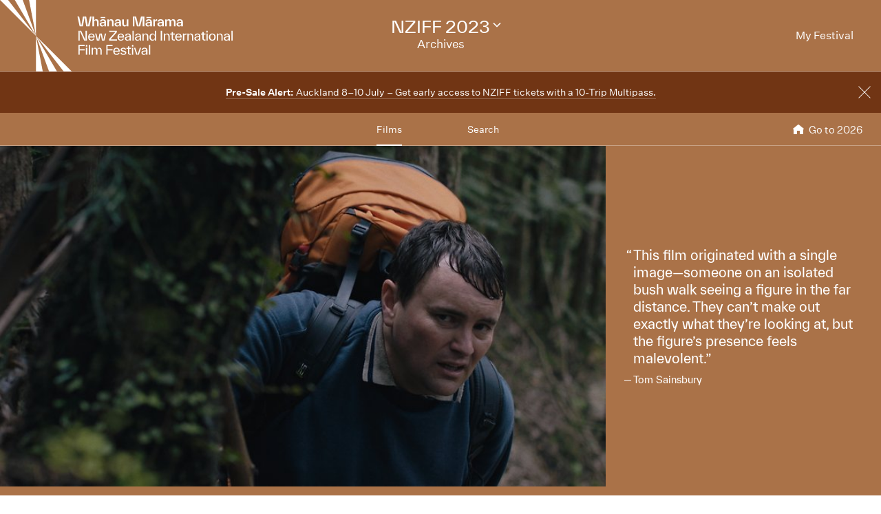

--- FILE ---
content_type: text/html;charset=UTF-8
request_url: https://www.nziff.co.nz/2023/archive/loop-track/
body_size: 32095
content:


<!DOCTYPE html>
	<html class="no-js" lang="en-GB">
	<head>
		<meta charset="utf-8">
		<title>Loop Track &bull; New Zealand International Film Festival</title>
		<meta name="viewport" content="width=device-width, initial-scale=1, minimal-ui">

		<meta name="description" content="A man on the verge of a nervous breakdown retreats to the bush, only to encounter other trampers—and someone or something else entirely—in this psychological thriller, a big screen first for comedian Tom Sainsbury." />
		<meta property="fb:app_id" content="524894337617295"/>
		<meta property="og:type" content="video.movie"/>
		<meta property="og:url" content="https://www.nziff.co.nz/2023/archive/loop-track/" />
		<meta property="og:image" content="https://www.nziff.co.nz/assets/resized/sm/upload/ty/ly/vj/zj/HERO_Loop%20Track%20Production%20Stills_NZIFF2023_017-0-1200-0-0.jpg?k=aa7d0ad7a7" />
		<meta property="og:title" content="Whānau Mārama: Loop Track" />
		<meta property="og:description" content="A man on the verge of a nervous breakdown retreats to the bush, only to encounter other trampers—and someone or something else entirely—in this psychological thriller, a big screen first for comedian Tom Sainsbury." />
		<meta name="google-site-verification" content="EH521i2LM-eO3NBQ8rL1tqnaJ1h9A5ri8t-iZNcYIVU" />

		<meta name="twitter:card" content="summary" />
		<meta name="twitter:site" content="@nzff"/>
		<meta name="twitter:url" content="https://www.nziff.co.nz/2023/archive/loop-track/" />
		<meta name="twitter:image" content="https://www.nziff.co.nz/assets/resized/sm/upload/ty/ly/vj/zj/HERO_Loop%20Track%20Production%20Stills_NZIFF2023_017-0-1200-0-0.jpg?k=aa7d0ad7a7" />
		<meta name="twitter:title" content="Whānau Mārama: Loop Track" />
		<meta name="twitter:description" content="A man on the verge of a nervous breakdown retreats to the bush, only to encounter other trampers—and someone or something else entirely—in this psychological thriller, a big screen first for comedian…" />

		
		<link rel="shortcut icon" href="/static/img/favicons/favicon.207c3c10.ico" type="image/x-icon">
		<link rel="apple-touch-icon-precomposed" href="/static/img/favicons/apple-touch-icon.3ba5dce5.png">
		<link rel="mask-icon" href="/static/img/favicons/safari-pinned-tab.e3db1165.svg" color="#0d2b4d">

		<script>
			NS = window.NS || 'nziff';

			window[NS] = window[NS] || {
				NAMESPACE: NS,
				SM_ROOT_CONTEXT: '/',
				remindersEnabled: false
			};

			cp = '/';
			
				festivalUid = 'im:2fa39d59-81ca-470e-8069-6c3702de92b0';
				regionUid = 'im:ec190a2c-2b97-46f3-a17a-3815b3c39c4c';
			
		</script>

		<script src="/static/runtime.29dbe737.js?k=fca3331f70"></script><script src="/static/js/chunk/595.575fcf76.js?k=fca3331f70"></script><link rel="stylesheet" href="/static/595.271ff4f0.css?k=fca3331f70" /><script src="/static/main.min.76a240f4.js?k=fca3331f70"></script>

		
			<link href="/2023/colours.css?v=1726521564063" rel="stylesheet" type="text/css" media="all"/>
		

		<!-- Meta Pixel Code -->
		<script>
			!function(f,b,e,v,n,t,s)
			{if(f.fbq)return;n=f.fbq=function(){n.callMethod?
			n.callMethod.apply(n,arguments):n.queue.push(arguments)};
			if(!f._fbq)f._fbq=n;n.push=n;n.loaded=!0;n.version='2.0';
			n.queue=[];t=b.createElement(e);t.async=!0;
			t.src=v;s=b.getElementsByTagName(e)[0];
			s.parentNode.insertBefore(t,s)}(window, document,'script',
			'https://connect.facebook.net/en_US/fbevents.js');
			fbq('init', '517296034494391');
			fbq('track', 'PageView');
		</script>
		<noscript><img height="1" width="1" style="display:none"
			src=https://www.facebook.com/tr?id=517296034494391&ev=PageView&noscript=1
		/></noscript>
		<!-- End Meta Pixel Code -->

		<!-- Google Tag Manager -->
		<script>(function(w,d,s,l,i){w[l]=w[l]||[];w[l].push({'gtm.start':
		new Date().getTime(),event:'gtm.js'});var f=d.getElementsByTagName(s)[0],
		j=d.createElement(s),dl=l!='dataLayer'?'&l='+l:'';j.async=true;j.src=
		'https://www.googletagmanager.com/gtm.js?id='+i+dl;f.parentNode.insertBefore(j,f);
		})(window,document,'script','dataLayer','GTM-WRSMZFF');</script>
		<!-- End Google Tag Manager -->

		<!-- Google tag (gtag.js) -->
		
		<script async src="https://www.googletagmanager.com/gtag/js?id=AW-802996454"></script>
		<script async src="https://www.googletagmanager.com/gtag/js?id=G-Y802R9ZB83"></script>
		<script>
			window.dataLayer = window.dataLayer || [];
			function gtag(){dataLayer.push(arguments);}
			gtag('js', new Date());
			gtag('config', 'AW-802996455');
			gtag('config', 'G-Y802R9ZB83');
			gtag('config', 'GTM-WRSMZFF');
		</script>
	</head>

<body class="site-body js-site-body" ng-app="NZIFFApp" ng-controller="NZIFFUserCtrl">
<!-- Facebook Pixel Code --><noscript><img height="1" width="1" src="https://www.facebook.com/tr?id=1371856203019138&ev=PageView&noscript=1"/></noscript><!-- End Facebook Pixel Code -->
<!-- Google Tag Manager (noscript) -->
<noscript><iframe src="https://www.googletagmanager.com/ns.html?id=GTM-WRSMZFF"
height="0" width="0" style="display:none;visibility:hidden"></iframe></noscript>
<!-- End Google Tag Manager (noscript) -->










	











	
		
	





	




<header class="site-header js-site-header -has-festival-details  ">
	
	
		
	


	<input type="checkbox" id="main-nav-menustate" class="main-nav-menustate js-main-nav-menustate" hidden />


	
	<div class="masthead js-masthead -has-user-nav -has-main-nav">
		

		
		<div class="festival-logo -default -archive">
			<a href="/2023/archive/" class="js-main-nav-firstfocussable">
				<span class="title _sr-only">New Zealand International Film Festival</span>

				<svg xmlns="http://www.w3.org/2000/svg" width="338" height="104" viewBox="0 0 338 104">
  <path fill="#FFFFFF" fill-rule="evenodd" d="M130.767348,24.0129013 L133.20976,24.0129013 L130.015784,38.2797601 L125.319365,38.2797601 L122.876953,24.2757713 L120.416043,38.2797601 L115.718939,38.2797601 L112.525648,24.0129013 L114.967375,24.0129013 L118.048308,37.9415888 L120.546899,24.0129013 L125.187824,24.0129013 L127.667232,37.9984071 L130.767348,24.0129013 Z M139.878606,27.9367838 C142.20866,27.9367838 143.316481,29.6632373 143.316481,31.9161154 L143.316481,31.9530815 L143.316481,38.2797601 L140.968614,38.2797601 L140.968614,32.4042048 L140.968614,32.3665541 C140.968614,30.4518473 140.160871,29.6071036 138.826964,29.6071036 C137.511556,29.6071036 136.685315,30.4710149 136.685315,32.4042048 L136.685315,38.2797601 L134.336763,38.2797601 L134.336763,24.0129013 L136.666132,24.0129013 L136.666132,30.226628 C137.136117,28.9875792 138.131579,27.9367838 139.878606,27.9367838 L139.878606,27.9367838 Z M146.172698,26.3588792 L153.011451,26.3588792 L153.011451,24.6509087 L146.172698,24.6509087 L146.172698,26.3588792 Z M149.59139,27.9367838 C152.710003,27.9367838 154.025412,29.7570216 154.025412,31.822331 L154.025412,31.8599817 L154.025412,38.2797601 L151.695358,38.2797601 L151.695358,36.271269 C151.056837,37.6034175 150.192915,38.5049795 148.257483,38.5049795 C146.341235,38.5049795 144.801111,37.1344958 144.801111,35.219789 C144.801111,32.8731265 147.074301,32.3665541 148.990549,32.1789854 L151.67686,31.8976324 L151.67686,31.7655128 L151.67686,31.7285467 C151.67686,30.5456317 151.000658,29.5886206 149.59139,29.5886206 C148.332845,29.5886206 147.638145,30.3388954 147.505919,31.1836391 L145.138869,31.1836391 C145.383453,29.1943155 147.111297,27.9367838 149.59139,27.9367838 L149.59139,27.9367838 Z M149.159086,37.0215438 C150.831436,37.0215438 151.67686,35.6702277 151.67686,33.9807402 L151.67686,33.3803835 L149.854471,33.5679522 C148.576744,33.7178702 147.186659,33.9054389 147.186659,35.219789 C147.186659,36.3650533 148.088261,37.0215438 149.159086,37.0215438 L149.159086,37.0215438 Z M161.558865,27.9367838 C163.888234,27.9367838 164.99674,29.6632373 164.99674,31.9161154 L164.99674,31.9530815 L164.99674,38.2797601 L162.648188,38.2797601 L162.648188,32.4042048 L162.648188,32.3665541 C162.648188,30.4518473 161.840445,29.6071036 160.506538,29.6071036 C159.191815,29.6071036 158.364889,30.4710149 158.364889,32.4042048 L158.364889,38.2797601 L156.017022,38.2797601 L156.017022,28.1620031 L158.346391,28.1620031 L158.346391,30.226628 C158.815691,28.9875792 159.811838,27.9367838 161.558865,27.9367838 L161.558865,27.9367838 Z M171.271649,27.9367838 C174.390263,27.9367838 175.704986,29.7570216 175.704986,31.822331 L175.704986,31.8599817 L175.704986,38.2797601 L173.375617,38.2797601 L173.375617,36.271269 C172.736411,37.6034175 171.872489,38.5049795 169.937742,38.5049795 C168.021494,38.5049795 166.480685,37.1344958 166.480685,35.219789 C166.480685,32.8731265 168.753875,32.3665541 170.670123,32.1789854 L173.356434,31.8976324 L173.356434,31.7655128 L173.356434,31.7285467 C173.356434,30.5456317 172.680917,29.5886206 171.271649,29.5886206 C170.012419,29.5886206 169.317719,30.3388954 169.186178,31.1836391 L166.819128,31.1836391 C167.063027,29.1943155 168.791556,27.9367838 171.271649,27.9367838 L171.271649,27.9367838 Z M170.839345,37.0215438 C172.51101,37.0215438 173.356434,35.6702277 173.356434,33.9807402 L173.356434,33.3803835 L171.53473,33.5679522 C170.257003,33.7178702 168.866918,33.9054389 168.866918,35.219789 C168.866918,36.3650533 169.76852,37.0215438 170.839345,37.0215438 L170.839345,37.0215438 Z M184.140727,28.1620031 L186.489279,28.1620031 L186.489279,38.2797601 L184.159225,38.2797601 L184.159225,36.271269 C183.708423,37.4726671 182.750642,38.5049795 181.00293,38.5049795 C178.692059,38.5049795 177.602736,36.7586738 177.602736,34.5064803 L177.602736,34.4688296 L177.602736,28.1620031 L179.951288,28.1620031 L179.951288,34.0375585 L179.951288,34.0745246 C179.951288,35.9707483 180.72135,36.8154921 182.055257,36.8154921 C183.389163,36.8154921 184.140727,35.9330977 184.140727,34.0375585 L184.140727,28.1620031 Z M209.690479,38.2797601 L207.26725,38.2797601 L207.26725,24.2942543 L203.584792,38.2797601 L198.982233,38.2797601 L195.299775,24.2942543 L195.299775,38.2797601 L192.876546,38.2797601 L192.876546,24.0129013 L197.666824,24.0129013 L201.293104,38.0168901 L204.899515,24.0129013 L209.690479,24.0129013 L209.690479,38.2797601 Z M212.790595,26.3588792 L219.629348,26.3588792 L219.629348,24.6509087 L212.790595,24.6509087 L212.790595,26.3588792 Z M216.209286,27.9367838 C219.3279,27.9367838 220.643309,29.7570216 220.643309,31.822331 L220.643309,31.8599817 L220.643309,38.2797601 L218.313255,38.2797601 L218.313255,36.271269 C217.674734,37.6034175 216.810812,38.5049795 214.87538,38.5049795 C212.959132,38.5049795 211.419008,37.1344958 211.419008,35.219789 C211.419008,32.8731265 213.691513,32.3665541 215.608446,32.1789854 L218.294757,31.8976324 L218.294757,31.7655128 L218.294757,31.7285467 C218.294757,30.5456317 217.618555,29.5886206 216.209286,29.5886206 C214.950742,29.5886206 214.256042,30.3388954 214.123816,31.1836391 L211.756766,31.1836391 C212.000665,29.1943155 213.729194,27.9367838 216.209286,27.9367838 L216.209286,27.9367838 Z M215.776983,37.0215438 C217.449333,37.0215438 218.294757,35.6702277 218.294757,33.9807402 L218.294757,33.3803835 L216.472368,33.5679522 C215.194641,33.7178702 213.804556,33.9054389 213.804556,35.219789 C213.804556,36.3650533 214.706158,37.0215438 215.776983,37.0215438 L215.776983,37.0215438 Z M224.964288,30.620933 C225.358226,29.0998466 226.373556,27.9367838 228.326801,27.9367838 L228.326801,30.245111 L227.68828,30.245111 C225.865891,30.245111 224.982786,30.8461523 224.982786,32.6102565 L224.982786,38.2797601 L222.634234,38.2797601 L222.634234,28.1620031 L224.964288,28.1620031 L224.964288,30.620933 Z M233.512387,27.9367838 C236.631001,27.9367838 237.945724,29.7570216 237.945724,31.822331 L237.945724,31.8599817 L237.945724,38.2797601 L235.616355,38.2797601 L235.616355,36.271269 C234.977149,37.6034175 234.113227,38.5049795 232.178481,38.5049795 C230.262232,38.5049795 228.721423,37.1344958 228.721423,35.219789 C228.721423,32.8731265 230.994613,32.3665541 232.910862,32.1789854 L235.597172,31.8976324 L235.597172,31.7655128 L235.597172,31.7285467 C235.597172,30.5456317 234.921655,29.5886206 233.512387,29.5886206 C232.253158,29.5886206 231.558458,30.3388954 231.426917,31.1836391 L229.059867,31.1836391 C229.303766,29.1943155 231.032294,27.9367838 233.512387,27.9367838 L233.512387,27.9367838 Z M233.080084,37.0215438 C234.751748,37.0215438 235.597172,35.6702277 235.597172,33.9807402 L235.597172,33.3803835 L233.775469,33.5679522 C232.497741,33.7178702 231.107656,33.9054389 231.107656,35.219789 C231.107656,36.3650533 232.009259,37.0215438 233.080084,37.0215438 L233.080084,37.0215438 Z M251.678725,27.9367838 C253.933417,27.9367838 254.985743,29.6071036 254.985743,31.9161154 L254.985743,31.9530815 L254.985743,38.2797601 L252.637191,38.2797601 L252.637191,32.4042048 L252.637191,32.3665541 C252.637191,30.4710149 251.960989,29.6071036 250.645581,29.6071036 C249.31236,29.6071036 248.635473,30.4710149 248.635473,32.4042048 L248.635473,38.2797601 L246.286921,38.2797601 L246.286921,32.4042048 L246.286921,32.3665541 C246.286921,30.4710149 245.610719,29.6071036 244.295995,29.6071036 C242.962089,29.6071036 242.285887,30.4710149 242.285887,32.4042048 L242.285887,38.2797601 L239.937335,38.2797601 L239.937335,28.1620031 L242.267389,28.1620031 L242.267389,30.245111 C242.717505,29.0252299 243.638291,27.9367838 245.348322,27.9367838 C247.094664,27.9367838 248.109309,29.1374973 248.485434,30.4333643 C248.898554,29.1943155 249.875519,27.9367838 251.678725,27.9367838 L251.678725,27.9367838 Z M261.260652,27.9367838 C264.379266,27.9367838 265.69399,29.7570216 265.69399,31.822331 L265.69399,31.8599817 L265.69399,38.2797601 L263.363936,38.2797601 L263.363936,36.271269 C262.726099,37.6034175 261.861493,38.5049795 259.926746,38.5049795 C258.009812,38.5049795 256.469689,37.1344958 256.469689,35.219789 C256.469689,32.8731265 258.742879,32.3665541 260.659127,32.1789854 L263.346123,31.8976324 L263.346123,31.7655128 L263.346123,31.7285467 C263.346123,30.5456317 262.669235,29.5886206 261.260652,29.5886206 C260.001423,29.5886206 259.306723,30.3388954 259.174497,31.1836391 L256.808132,31.1836391 C257.052031,29.1943155 258.78056,27.9367838 261.260652,27.9367838 L261.260652,27.9367838 Z M260.827664,37.0215438 C262.500699,37.0215438 263.346123,35.6702277 263.346123,33.9807402 L263.346123,33.3803835 L261.523049,33.5679522 C260.246007,33.7178702 258.855236,33.9054389 258.855236,35.219789 C258.855236,36.3650533 259.757524,37.0215438 260.827664,37.0215438 L260.827664,37.0215438 Z M124.323217,44.6666798 L126.220968,44.6666798 L126.220968,58.9335387 L122.294611,58.9335387 L115.85048,44.7419811 L115.85048,58.9335387 L113.953415,58.9335387 L113.953415,44.6666798 L117.879772,44.6666798 L124.323217,58.8582374 L124.323217,44.6666798 Z M137.606101,53.752809 C137.606101,53.9403777 137.586918,54.2032477 137.56842,54.4476347 L129.959605,54.4476347 C130.109644,56.6245269 131.218149,57.7889589 132.889814,57.7889589 C134.355261,57.7889589 135.126008,57.1126163 135.501448,55.9865195 L137.3807,55.9865195 C136.797673,58.1264456 135.163004,59.140275 132.889814,59.140275 C129.846562,59.140275 128.099535,56.9250476 128.099535,53.902727 C128.099535,50.8427559 129.884243,48.6651791 132.871316,48.6651791 C135.689853,48.6651791 137.606101,50.6551872 137.606101,53.752809 L137.606101,53.752809 Z M132.871316,50.0171798 C131.274328,50.0171798 130.203504,51.0494922 129.978103,53.0579833 L135.726848,53.0579833 C135.614491,51.2562285 134.524483,50.0171798 132.871316,50.0171798 L132.871316,50.0171798 Z M152.390743,48.8719154 L154.175451,48.8719154 L151.695358,58.9335387 L148.182806,58.9335387 L146.228877,48.9656997 L144.274262,58.9335387 L140.761711,58.9335387 L138.281618,48.8719154 L140.066326,48.8719154 L142.527921,58.8397543 L144.48185,48.8719154 L147.975904,48.8719154 L149.929833,58.8397543 L152.390743,48.8719154 Z M160.552441,57.2440513 L170.115185,57.2440513 L170.115185,58.9335387 L158.542332,58.9335387 L158.542332,56.6813452 L167.748135,46.3561673 L158.673873,46.3561673 L158.673873,44.6666798 L169.758244,44.6666798 L169.758244,46.9195579 L160.552441,57.2440513 Z M180.297953,53.752809 C180.297953,53.9403777 180.27877,54.2032477 180.260272,54.4476347 L172.651457,54.4476347 C172.801496,56.6245269 173.910001,57.7889589 175.582351,57.7889589 C177.047113,57.7889589 177.81786,57.1126163 178.1933,55.9865195 L180.072553,55.9865195 C179.49021,58.1264456 177.855541,59.140275 175.582351,59.140275 C172.538414,59.140275 170.791387,56.9250476 170.791387,53.902727 C170.791387,50.8427559 172.576095,48.6651791 175.563168,48.6651791 C178.381705,48.6651791 180.297953,50.6551872 180.297953,53.752809 L180.297953,53.752809 Z M175.563168,50.0171798 C173.96618,50.0171798 172.895356,51.0494922 172.669955,53.0579833 L178.419386,53.0579833 C178.306343,51.2562285 177.216335,50.0171798 175.563168,50.0171798 L175.563168,50.0171798 Z M185.989835,48.6651791 C189.05227,48.6651791 190.16009,50.5798859 190.16009,52.4576266 L190.16009,52.4952772 L190.16009,58.9335387 L188.319204,58.9335387 L188.319204,56.8689139 C187.623819,58.2763637 186.797578,59.140275 184.843648,59.140275 C182.965081,59.140275 181.461953,57.7697913 181.461953,55.9112182 C181.461953,53.5652403 183.810505,53.114117 185.614395,52.9265483 L188.319204,52.6451953 L188.319204,52.4761096 L188.319204,52.438459 C188.319204,51.1241089 187.586823,50.0171798 185.989835,50.0171798 C184.580567,50.0171798 183.792007,50.8804065 183.659781,51.8381022 L181.781213,51.8381022 C182.006614,49.9418785 183.622785,48.6651791 185.989835,48.6651791 L185.989835,48.6651791 Z M185.520536,57.9197093 C187.37992,57.9197093 188.319204,56.4554412 188.319204,54.6536864 L188.319204,53.902727 L186.309095,54.1094633 C184.91901,54.2593814 183.341205,54.4476347 183.341205,55.9112182 C183.341205,57.2064006 184.355166,57.9197093 185.520536,57.9197093 L185.520536,57.9197093 Z M192.415468,58.9335387 L194.256354,58.9335387 L194.256354,44.6666798 L192.415468,44.6666798 L192.415468,58.9335387 Z M200.586757,48.6651791 C203.649192,48.6651791 204.757698,50.5798859 204.757698,52.4576266 L204.757698,52.4952772 L204.757698,58.9335387 L202.916811,58.9335387 L202.916811,56.8689139 C202.221426,58.2763637 201.3945,59.140275 199.441255,59.140275 C197.562688,59.140275 196.05956,57.7697913 196.05956,55.9112182 C196.05956,53.5652403 198.408112,53.114117 200.211317,52.9265483 L202.916811,52.6451953 L202.916811,52.4761096 L202.916811,52.438459 C202.916811,51.1241089 202.18443,50.0171798 200.586757,50.0171798 C199.178174,50.0171798 198.388929,50.8804065 198.257388,51.8381022 L196.37882,51.8381022 C196.604221,49.9418785 198.220392,48.6651791 200.586757,48.6651791 L200.586757,48.6651791 Z M200.117458,57.9197093 C201.977527,57.9197093 202.916811,56.4554412 202.916811,54.6536864 L202.916811,53.902727 L200.906703,54.1094633 C199.515932,54.2593814 197.938127,54.4476347 197.938127,55.9112182 C197.938127,57.2064006 198.952773,57.9197093 200.117458,57.9197093 L200.117458,57.9197093 Z M212.009571,48.6651791 C214.282761,48.6651791 215.503625,50.4114848 215.503625,52.6636783 L215.503625,52.701329 L215.503625,58.9335387 L213.662738,58.9335387 L213.662738,52.9833666 L213.662738,52.9457159 C213.662738,50.8988896 212.723454,50.0171798 211.258007,50.0171798 C209.79256,50.0171798 208.853276,50.9180572 208.853276,52.9833666 L208.853276,58.9335387 L207.011705,58.9335387 L207.011705,48.8719154 L208.853276,48.8719154 L208.853276,50.9180572 C209.304078,49.7351421 210.281042,48.6651791 212.009571,48.6651791 L212.009571,48.6651791 Z M224.971824,44.6666798 L226.813396,44.6666798 L226.813396,58.9335387 L224.971824,58.9335387 L224.971824,56.7374789 C224.351801,58.1825793 222.924035,59.140275 221.421592,59.140275 C218.97918,59.140275 217.138294,57.0003489 217.138294,53.902727 C217.138294,50.8051052 218.997678,48.6651791 221.421592,48.6651791 C223.30016,48.6651791 224.502525,49.9603615 224.971824,51.3123622 L224.971824,44.6666798 Z M222.023117,57.7889589 C223.938681,57.7889589 225.047186,56.2678725 225.047186,53.902727 C225.047186,51.5375815 223.938681,50.0171798 222.023117,50.0171798 C220.106184,50.0171798 219.016861,51.5375815 219.016861,53.902727 C219.016861,56.2678725 220.106184,57.7889589 222.023117,57.7889589 L222.023117,57.7889589 Z M233.547328,58.9335387 L235.444393,58.9335387 L235.444393,44.6666798 L233.547328,44.6666798 L233.547328,58.9335387 Z M242.99703,48.6651791 C245.269534,48.6651791 246.491083,50.4114848 246.491083,52.6636783 L246.491083,52.701329 L246.491083,58.9335387 L244.650196,58.9335387 L244.650196,52.9833666 L244.650196,52.9457159 C244.650196,50.8988896 243.710227,50.0171798 242.24478,50.0171798 C240.779333,50.0171798 239.840735,50.9180572 239.840735,52.9833666 L239.840735,58.9335387 L237.999163,58.9335387 L237.999163,48.8719154 L239.840735,48.8719154 L239.840735,50.9180572 C240.290851,49.7351421 241.268501,48.6651791 242.99703,48.6651791 L242.99703,48.6651791 Z M253.930676,57.5445719 L253.930676,58.9335387 L252.615268,58.9335387 C250.868241,58.9335387 249.496654,58.088795 249.496654,56.1740882 L249.496654,56.1364375 L249.496654,50.2608822 L247.373503,50.2608822 L247.373503,48.8719154 L249.496654,48.8719154 L249.496654,46.4882868 L251.338226,46.4882868 L251.338226,48.8719154 L253.892995,48.8719154 L253.892995,50.2608822 L251.338226,50.2608822 L251.338226,56.1364375 L251.338226,56.1740882 C251.338226,57.2440513 251.882887,57.5445719 252.803673,57.5445719 L253.930676,57.5445719 Z M264.055895,53.752809 C264.055895,53.9403777 264.037397,54.2032477 264.018899,54.4476347 L256.410084,54.4476347 C256.560123,56.6245269 257.668628,57.7889589 259.340978,57.7889589 C260.806425,57.7889589 261.576487,57.1126163 261.952612,55.9865195 L263.83118,55.9865195 C263.248152,58.1264456 261.614168,59.140275 259.340978,59.140275 C256.297726,59.140275 254.550014,56.9250476 254.550014,53.902727 C254.550014,50.8427559 256.335407,48.6651791 259.321795,48.6651791 C262.140332,48.6651791 264.055895,50.6551872 264.055895,53.752809 L264.055895,53.752809 Z M259.321795,50.0171798 C257.725492,50.0171798 256.653983,51.0494922 256.428582,53.0579833 L262.177328,53.0579833 C262.06497,51.2562285 260.974962,50.0171798 259.321795,50.0171798 L259.321795,50.0171798 Z M267.625311,51.0310091 C268.076112,49.6228747 269.07226,48.6651791 270.931644,48.6651791 L270.931644,50.4867861 L270.368485,50.4867861 C268.527598,50.4867861 267.625311,51.0686598 267.625311,52.8704146 L267.625311,58.9335387 L265.784424,58.9335387 L265.784424,48.8719154 L267.625311,48.8719154 L267.625311,51.0310091 Z M277.225051,48.6651791 C279.498241,48.6651791 280.71979,50.4114848 280.71979,52.6636783 L280.71979,52.701329 L280.71979,58.9335387 L278.878903,58.9335387 L278.878903,52.9833666 L278.878903,52.9457159 C278.878903,50.8988896 277.939619,50.0171798 276.474172,50.0171798 C275.008725,50.0171798 274.069441,50.9180572 274.069441,52.9833666 L274.069441,58.9335387 L272.22787,58.9335387 L272.22787,48.8719154 L274.069441,48.8719154 L274.069441,50.9180572 C274.520243,49.7351421 275.497207,48.6651791 277.225051,48.6651791 L277.225051,48.6651791 Z M286.93852,48.6651791 C290.00027,48.6651791 291.108775,50.5798859 291.108775,52.4576266 L291.108775,52.4952772 L291.108775,58.9335387 L289.267889,58.9335387 L289.267889,56.8689139 C288.572503,58.2763637 287.746263,59.140275 285.792333,59.140275 C283.91308,59.140275 282.410637,57.7697913 282.410637,55.9112182 C282.410637,53.5652403 284.758504,53.114117 286.562395,52.9265483 L289.267889,52.6451953 L289.267889,52.4761096 L289.267889,52.438459 C289.267889,51.1241089 288.534822,50.0171798 286.93852,50.0171798 C285.529251,50.0171798 284.740006,50.8804065 284.608466,51.8381022 L282.729898,51.8381022 C282.955299,49.9418785 284.570785,48.6651791 286.93852,48.6651791 L286.93852,48.6651791 Z M286.468535,57.9197093 C288.328605,57.9197093 289.267889,56.4554412 289.267889,54.6536864 L289.267889,53.902727 L287.257095,54.1094633 C285.86701,54.2593814 284.289205,54.4476347 284.289205,55.9112182 C284.289205,57.2064006 285.303166,57.9197093 286.468535,57.9197093 L286.468535,57.9197093 Z M298.548369,57.5445719 L298.548369,58.9335387 L297.23296,58.9335387 C295.485933,58.9335387 294.114346,58.088795 294.114346,56.1740882 L294.114346,56.1364375 L294.114346,50.2608822 L291.99188,50.2608822 L291.99188,48.8719154 L294.114346,48.8719154 L294.114346,46.4882868 L295.955918,46.4882868 L295.955918,48.8719154 L298.510688,48.8719154 L298.510688,50.2608822 L295.955918,50.2608822 L295.955918,56.1364375 L295.955918,56.1740882 C295.955918,57.2440513 296.500579,57.5445719 297.42068,57.5445719 L298.548369,57.5445719 Z M299.863092,47.1447773 L301.854702,47.1447773 L301.854702,44.6666798 L299.863092,44.6666798 L299.863092,47.1447773 Z M299.938454,58.9335387 L301.77934,58.9335387 L301.77934,48.8719154 L299.938454,48.8719154 L299.938454,58.9335387 Z M308.411191,59.140275 C305.424118,59.140275 303.507869,57.0188319 303.507869,53.902727 C303.507869,50.7866222 305.424118,48.6651791 308.411191,48.6651791 C311.398264,48.6651791 313.295329,50.7866222 313.295329,53.902727 C313.295329,57.0188319 311.398264,59.140275 308.411191,59.140275 L308.411191,59.140275 Z M308.411191,57.7889589 C310.327439,57.7889589 311.416762,56.2678725 311.416762,53.902727 C311.416762,51.5375815 310.327439,50.0171798 308.411191,50.0171798 C306.494942,50.0171798 305.386437,51.5375815 305.386437,53.902727 C305.386437,56.2678725 306.494942,57.7889589 308.411191,57.7889589 L308.411191,57.7889589 Z M320.02104,48.6651791 C322.29423,48.6651791 323.515778,50.4114848 323.515778,52.6636783 L323.515778,52.701329 L323.515778,58.9335387 L321.674892,58.9335387 L321.674892,52.9833666 L321.674892,52.9457159 C321.674892,50.8988896 320.735608,50.0171798 319.270161,50.0171798 C317.804714,50.0171798 316.86543,50.9180572 316.86543,52.9833666 L316.86543,58.9335387 L315.023858,58.9335387 L315.023858,48.8719154 L316.86543,48.8719154 L316.86543,50.9180572 C317.316231,49.7351421 318.293196,48.6651791 320.02104,48.6651791 L320.02104,48.6651791 Z M329.734508,48.6651791 C332.796258,48.6651791 333.904764,50.5798859 333.904764,52.4576266 L333.904764,52.4952772 L333.904764,58.9335387 L332.063192,58.9335387 L332.063192,56.8689139 C331.368492,58.2763637 330.542251,59.140275 328.588322,59.140275 C326.709069,59.140275 325.206626,57.7697913 325.206626,55.9112182 C325.206626,53.5652403 327.554493,53.114117 329.358384,52.9265483 L332.063192,52.6451953 L332.063192,52.4761096 L332.063192,52.438459 C332.063192,51.1241089 331.330811,50.0171798 329.734508,50.0171798 C328.32524,50.0171798 327.535995,50.8804065 327.404454,51.8381022 L325.525887,51.8381022 C325.751287,49.9418785 327.366773,48.6651791 329.734508,48.6651791 L329.734508,48.6651791 Z M329.264524,57.9197093 C331.124593,57.9197093 332.063192,56.4554412 332.063192,54.6536864 L332.063192,53.902727 L330.053084,54.1094633 C328.662999,54.2593814 327.085194,54.4476347 327.085194,55.9112182 C327.085194,57.2064006 328.099154,57.9197093 329.264524,57.9197093 L329.264524,57.9197093 Z M336.159456,58.9335387 L338.000343,58.9335387 L338.000343,44.6666798 L336.159456,44.6666798 L336.159456,58.9335387 Z M123.064673,67.0106304 L115.85048,67.0106304 L115.85048,71.6094864 L122.95163,71.6094864 L122.95163,73.2989738 L115.85048,73.2989738 L115.85048,79.5880018 L113.95273,79.5880018 L113.95273,65.3211429 L123.064673,65.3211429 L123.064673,67.0106304 Z M124.71784,67.7985558 L126.70945,67.7985558 L126.70945,65.3204584 L124.71784,65.3204584 L124.71784,67.7985558 Z M124.793202,79.5873173 L126.634088,79.5873173 L126.634088,69.5256939 L124.793202,69.5256939 L124.793202,79.5873173 Z M129.001138,79.5880018 L130.842025,79.5880018 L130.842025,65.3211429 L129.001138,65.3211429 L129.001138,79.5880018 Z M144.406488,69.3196422 C146.604316,69.3196422 147.750503,70.989962 147.750503,73.3181414 L147.750503,73.3557921 L147.750503,79.5880018 L145.909616,79.5880018 L145.909616,73.6371451 L145.909616,73.5994945 C145.909616,71.5718357 145.120371,70.6709583 143.654924,70.6709583 C142.189477,70.6709583 141.400917,71.5718357 141.400917,73.6371451 L141.400917,79.5880018 L139.559345,79.5880018 L139.559345,73.6371451 L139.559345,73.5994945 C139.559345,71.5718357 138.7701,70.6709583 137.304653,70.6709583 C135.839206,70.6709583 135.050646,71.5718357 135.050646,73.6371451 L135.050646,79.5880018 L133.20976,79.5880018 L133.20976,69.5256939 L135.050646,69.5256939 L135.050646,71.5718357 C135.501448,70.3704377 136.403051,69.3196422 138.056217,69.3196422 C139.784746,69.3196422 140.855571,70.5395233 141.212512,71.8347057 C141.626318,70.6148246 142.602598,69.3196422 144.406488,69.3196422 L144.406488,69.3196422 Z M163.568974,67.0106304 L156.354781,67.0106304 L156.354781,71.6094864 L163.455931,71.6094864 L163.455931,73.2989738 L156.354781,73.2989738 L156.354781,79.5880018 L154.45703,79.5880018 L154.45703,65.3211429 L163.568974,65.3211429 L163.568974,67.0106304 Z M174.071002,74.4065875 C174.071002,74.5941563 174.052504,74.8570263 174.033321,75.1007287 L166.424506,75.1007287 C166.574545,77.27899 167.68305,78.4427374 169.3554,78.4427374 C170.820847,78.4427374 171.590909,77.7670794 171.966349,76.640298 L173.845601,76.640298 C173.263259,78.7802242 171.62859,79.7940536 169.3554,79.7940536 C166.311463,79.7940536 164.564436,77.5788261 164.564436,74.5565056 C164.564436,71.497219 166.349144,69.3196422 169.336217,69.3196422 C172.154753,69.3196422 174.071002,71.3089657 174.071002,74.4065875 L174.071002,74.4065875 Z M169.336217,70.6709583 C167.739914,70.6709583 166.66909,71.7032707 166.443689,73.7117619 L172.191749,73.7117619 C172.079392,71.910007 170.990069,70.6709583 169.336217,70.6709583 L169.336217,70.6709583 Z M179.293584,79.7940536 C177.058075,79.7940536 175.310363,78.7056074 175.028784,76.640298 L176.907351,76.640298 C177.188931,78.0669155 178.278938,78.4427374 179.293584,78.4427374 C180.871389,78.4427374 181.679132,77.8416961 181.679132,76.9223357 C181.679132,76.0207737 181.152969,75.5895026 179.650526,75.2704989 L178.241258,74.9699782 C176.494231,74.5941563 175.291865,73.8062308 175.291865,72.2666614 C175.291865,70.4833896 177.058075,69.3196422 179.255903,69.3196422 C181.209833,69.3196422 182.881498,70.2205196 183.332299,72.041442 L181.453731,72.041442 C181.172152,71.1590477 180.232868,70.6709583 179.255903,70.6709583 C178.166581,70.6709583 177.114254,71.1775307 177.114254,72.0790927 C177.114254,72.8861858 177.771958,73.1675388 179.124362,73.4488919 L180.532946,73.7494125 C182.637599,74.2005358 183.501521,75.1383793 183.501521,76.6971163 C183.501521,78.6303061 181.772992,79.7940536 179.293584,79.7940536 L179.293584,79.7940536 Z M190.340274,78.1983505 L190.340274,79.5880018 L189.024866,79.5880018 C187.277839,79.5880018 185.906252,78.7432581 185.906252,76.8278667 L185.906252,76.7902161 L185.906252,70.9146607 L183.783785,70.9146607 L183.783785,69.5256939 L185.906252,69.5256939 L185.906252,67.1420654 L187.747823,67.1420654 L187.747823,69.5256939 L190.302593,69.5256939 L190.302593,70.9146607 L187.747823,70.9146607 L187.747823,76.7902161 L187.747823,76.8278667 C187.747823,77.8985144 188.292485,78.1983505 189.21327,78.1983505 L190.340274,78.1983505 Z M191.654312,67.7985558 L193.645923,67.7985558 L193.645923,65.3204584 L191.654312,65.3204584 L191.654312,67.7985558 Z M191.730359,79.5873173 L193.571246,79.5873173 L193.571246,69.5256939 L191.730359,69.5256939 L191.730359,79.5873173 Z M203.152488,69.5256939 L205.031056,69.5256939 L201.668543,79.5880018 L198.079945,79.5880018 L194.717432,69.5256939 L196.596,69.5256939 L199.883836,79.4935329 L203.152488,69.5256939 Z M210.009739,69.3196422 C213.072175,69.3196422 214.18068,71.234349 214.18068,73.1114051 L214.18068,73.1490558 L214.18068,79.5880018 L212.339794,79.5880018 L212.339794,77.5226924 C211.644408,78.9308268 210.817482,79.7940536 208.864238,79.7940536 C206.98567,79.7940536 205.482542,78.4235698 205.482542,76.5649967 C205.482542,74.2190188 207.831094,73.7685801 209.6343,73.5810114 L212.339794,73.2989738 L212.339794,73.1298882 L212.339794,73.0929221 C212.339794,71.778572 211.606727,70.6709583 210.009739,70.6709583 C208.601156,70.6709583 207.811911,71.5341851 207.680371,72.4918808 L205.801803,72.4918808 C206.027204,70.595657 207.64269,69.3196422 210.009739,69.3196422 L210.009739,69.3196422 Z M209.54044,78.5741724 C211.40051,78.5741724 212.339794,77.1099044 212.339794,75.307465 L212.339794,74.5565056 L210.329685,74.7632419 C208.938915,74.91316 207.36111,75.1007287 207.36111,76.5649967 C207.36111,77.8608637 208.375756,78.5741724 209.54044,78.5741724 L209.54044,78.5741724 Z M216.435372,79.5880018 L218.276259,79.5880018 L218.276259,65.3211429 L216.435372,65.3211429 L216.435372,79.5880018 Z M52.2045839,0 L52.2045839,51.9996577 L104.391355,104 L92.654761,104 L52.2628182,52.098234 L82.8453773,104 L71.3814565,104 L52.2244521,52.104395 L62.1653767,104 L52.186086,104 L52.186086,51.9996577 L52.186086,51.9996577 L0,0 L11.7359089,0 L52.1285369,51.901766 L21.5452927,0 L33.0092135,0 L52.1662179,51.895605 L42.2252933,0 L52.2045839,0 Z"/>
</svg>
				<svg width="93" height="48" viewBox="0 0 93 48" xmlns="http://www.w3.org/2000/svg"><g fill="#FFF" fill-rule="evenodd"><path d="M0 .004L24.888 24 5.599.004H0M44.176 47.996h5.599L24.888 24l19.288 23.996M10.271.004L24.888 24 15.738.004h-5.467M34.038 47.996h5.466L24.888 24l9.15 23.996"/><path d="M20.13 0l4.757 23.999V0H20.13M24.888 48h4.756l-4.756-24v24M57.072 14.018l1.367 7.676 1.609-7.676h1.275l-1.643 7.929h-2.459l-1.367-7.675-1.367 7.675h-2.459l-1.654-7.929h1.286l1.597 7.676 1.368-7.676h2.447M62.482 21.947v-7.929h1.219v3.31h.023c.241-.805.838-1.241 1.676-1.241 1.265 0 1.886.862 1.886 2.126v3.734h-1.253v-3.366c0-1.069-.38-1.553-1.149-1.553s-1.15.529-1.15 1.472v3.447h-1.252M70.502 22.061c-1.194 0-2.034-.747-2.034-1.792 0-1.183 1.034-1.62 2.31-1.757l1.459-.151v-.172c0-.769-.437-1.172-1.161-1.172-.7 0-1.114.357-1.148 1h-1.253c.046-1.115.942-1.93 2.425-1.93 1.46 0 2.389.782 2.389 2.333v3.526h-1.206V20.82h-.035c-.241.793-.884 1.241-1.746 1.241zm-1.183-6.779h3.573v-.987h-3.573v.987zm1.505 5.849c.896 0 1.413-.61 1.413-1.701v-.195l-1.252.138c-.758.081-1.195.356-1.195.907 0 .54.482.851 1.034.851zM75.028 21.947v-5.745h1.219v1.126h.023c.241-.805.838-1.241 1.677-1.241 1.264 0 1.885.862 1.885 2.126v3.734h-1.253v-3.366c0-1.069-.379-1.553-1.149-1.553-.769 0-1.149.529-1.149 1.472v3.447h-1.253M83.048 22.061c-1.194 0-2.033-.747-2.033-1.792 0-1.183 1.033-1.62 2.309-1.757l1.459-.151v-.172c0-.769-.436-1.172-1.161-1.172-.7 0-1.114.357-1.147 1h-1.253c.046-1.115.941-1.93 2.424-1.93 1.459 0 2.389.782 2.389 2.333v3.526h-1.206V20.82h-.035c-.241.793-.884 1.241-1.746 1.241m.322-.93c.897 0 1.413-.61 1.413-1.701v-.195l-1.252.138c-.758.081-1.195.356-1.195.907 0 .54.482.851 1.034.851M89.425 22.061c-1.276 0-1.897-.862-1.897-2.126v-3.733h1.253v3.354c0 1.07.367 1.551 1.115 1.551.781 0 1.125-.527 1.125-1.469v-3.436h1.252v5.744h-1.217V20.82h-.024c-.24.793-.78 1.241-1.607 1.241M57.29 25.938h2.539v7.929h-1.298v-7.676l-1.861 7.676h-2.505l-1.86-7.676v7.676h-1.3v-7.929h2.539l1.873 7.676 1.873-7.676M63.287 33.981c-1.195 0-2.034-.747-2.034-1.792 0-1.183 1.034-1.62 2.31-1.758l1.459-.15v-.172c0-.769-.437-1.172-1.16-1.172-.701 0-1.115.357-1.149 1H61.46c.046-1.115.942-1.93 2.425-1.93 1.459 0 2.389.781 2.389 2.333v3.526h-1.206V32.74h-.034c-.242.793-.885 1.241-1.747 1.241zm-1.183-6.779h3.572v-.987h-3.572v.987zm1.505 5.849c.896 0 1.413-.61 1.413-1.701v-.195l-1.251.139c-.76.079-1.196.355-1.196.906 0 .54.483.851 1.034.851zM67.814 33.866v-5.744h1.218v1.126h.023c.241-.805.839-1.241 1.722-1.241v1.253h-.194c-1.068 0-1.518.309-1.518 1.354v3.252h-1.251M73.329 33.981c-1.195 0-2.034-.747-2.034-1.792 0-1.183 1.034-1.62 2.309-1.758l1.459-.15v-.172c0-.769-.436-1.172-1.161-1.172-.699 0-1.113.357-1.147 1h-1.253c.046-1.115.941-1.93 2.424-1.93 1.46 0 2.389.781 2.389 2.333v3.526h-1.206V32.74h-.035c-.24.793-.884 1.241-1.745 1.241m.321-.93c.897 0 1.413-.61 1.413-1.701v-.195l-1.251.139c-.759.079-1.196.355-1.196.906 0 .54.483.851 1.034.851M79.107 33.866h-1.252v-5.744h1.218v1.126h.024c.241-.805.781-1.241 1.608-1.241.941 0 1.539.482 1.769 1.241h.023c.253-.805.839-1.241 1.689-1.241 1.276 0 1.896.861 1.896 2.126v3.733H84.83v-3.365c0-1.07-.356-1.553-1.115-1.553-.781 0-1.114.529-1.114 1.472v3.446h-1.253v-3.365c0-1.07-.368-1.553-1.115-1.553-.781 0-1.126.529-1.126 1.472v3.446M89.299 33.981c-1.195 0-2.034-.747-2.034-1.792 0-1.183 1.034-1.62 2.309-1.758l1.459-.15v-.172c0-.769-.436-1.172-1.16-1.172-.7 0-1.114.357-1.148 1h-1.253c.046-1.115.941-1.93 2.424-1.93 1.459 0 2.389.781 2.389 2.333v3.526h-1.206V32.74h-.035c-.24.793-.884 1.241-1.745 1.241m.321-.93c.897 0 1.413-.61 1.413-1.701v-.195l-1.252.139c-.759.079-1.195.355-1.195.906 0 .54.482.851 1.034.851"/></g></svg>

			</a>
		</div>
		

		
		
			<nav class="user-nav">
				<ul class="navlist" ng-cloak>
					<li class="navitem -default -user" ng-if="user()">
						<a class="label" href="/user/update" title="{{user().name}}"><span>My Festival</span></a>
					</li>

					<li class="navitem -default -signout" ng-if="user()">
						<a class="label" href="/user/logout.do"><span>Logout</span></a>
					</li>

					<li class="navitem -default -signin" ng-if="!user()">
						<a class="label" href="/user/login?next=/2023/archive/loop-track/"><span>My Festival</span></a>
					</li>
					
					
				</ul>
			</nav>
		
		

		
		
			
				
						<div class="festival-details js-festival-details -has-caption">
							<div class="positioninganchor">
								<a id="festival-filter-menu" data-toggle="dropdown" aria-haspopup="true" aria-expanded="false">
									<h2 class="title">
										<span class="name">NZIFF 2023</span>
										<span class="caption">Archives</span>
									</h2>

									<div class="toggle">
										<span class="label">Change festival archive</span>
										<svg class="chevron" xmlns="http://www.w3.org/2000/svg" width="12" height="12" viewBox="0 0 12 12"> <path fill="none" stroke="#000" stroke-width="1.5" d="M1 3.5l5 5 5-5"/> </svg>

									</div>
								</a>

								<ul class="filtermenu dropdown-menu" aria-labelledby="festival-filter-menu">
									
										<li class="option">
											<a class="optiontarget optioncontent -label" href="/2023/archive/" tabindex="-1">NZIFF 2023</a>
										</li>
										<li class="divider"></li>
									

									
										<li class="option">
											<a class="optiontarget optioncontent -label" href="/2026/nziff-2026/" tabindex="-1">2026</a>
										</li>
									
										<li class="option">
											<a class="optiontarget optioncontent -label" href="/2025/" tabindex="-1">2025</a>
										</li>
									
										<li class="option">
											<a class="optiontarget optioncontent -label" href="/2024/" tabindex="-1">2024</a>
										</li>
									
										<li class="option">
											<a class="optiontarget optioncontent -label" href="/nziff-2022/" tabindex="-1">NZIFF 2022</a>
										</li>
									
										<li class="option">
											<a class="optiontarget optioncontent -label" href="/2021/" tabindex="-1">NZIFF 2021</a>
										</li>
									

									<li class="divider"></li>

									<li class="option">
										<a class="optiontarget optioncontent -label" href="/archives/" tabindex="-1">Browse Festival Archive</a>
									</li>
								</ul>
							</div>
						</div>
					
			
		
		
	</div>
	

	<div class="js-banner-message">
		
				
<div class="banner-message js-banner-message" ng-cloak ng-controller="NZIFFBannerCtrl" ng-hide="hiddenBanners['im:c8381a84-3b3c-48d8-8f1e-7f8d7bc20cbd']">
	<div class="wrapper">
		<p><a href="https://shop.nziff.co.nz/products/10-trip-auckland"><strong>Pre-Sale Alert:</strong> Auckland 8&ndash;10 July &ndash; Get early access to NZIFF tickets with a 10-Trip Multipass.</a></p>
	</div>
	<button class="close" ng-click="hideBanner($event, 'im:c8381a84-3b3c-48d8-8f1e-7f8d7bc20cbd', 'im:c8381a84-3b3c-48d8-8f1e-7f8d7bc20cbd')"><span>Dismiss</span></button>
</div>
			
	</div>

	
	
		
			<nav class="main-nav js-main-nav">
				<button class="menubutton -open js-menubutton" type="button">
					<span class="label">Open Menu</span>
				</button>

				<button class="menubutton -close js-menubutton" type="button">
					<span class="label">Close Menu</span>
				</button>

				<ul class="navlist">
					<li class="navitem -festivallogo" data-visibile-when-state="pinned">
						<a href="/2023/archive/" tabindex="-1">
							<svg width="93" height="48" viewBox="0 0 93 48" xmlns="http://www.w3.org/2000/svg"><g fill="#FFF" fill-rule="evenodd"><path d="M0 .004L24.888 24 5.599.004H0M44.176 47.996h5.599L24.888 24l19.288 23.996M10.271.004L24.888 24 15.738.004h-5.467M34.038 47.996h5.466L24.888 24l9.15 23.996"/><path d="M20.13 0l4.757 23.999V0H20.13M24.888 48h4.756l-4.756-24v24M57.072 14.018l1.367 7.676 1.609-7.676h1.275l-1.643 7.929h-2.459l-1.367-7.675-1.367 7.675h-2.459l-1.654-7.929h1.286l1.597 7.676 1.368-7.676h2.447M62.482 21.947v-7.929h1.219v3.31h.023c.241-.805.838-1.241 1.676-1.241 1.265 0 1.886.862 1.886 2.126v3.734h-1.253v-3.366c0-1.069-.38-1.553-1.149-1.553s-1.15.529-1.15 1.472v3.447h-1.252M70.502 22.061c-1.194 0-2.034-.747-2.034-1.792 0-1.183 1.034-1.62 2.31-1.757l1.459-.151v-.172c0-.769-.437-1.172-1.161-1.172-.7 0-1.114.357-1.148 1h-1.253c.046-1.115.942-1.93 2.425-1.93 1.46 0 2.389.782 2.389 2.333v3.526h-1.206V20.82h-.035c-.241.793-.884 1.241-1.746 1.241zm-1.183-6.779h3.573v-.987h-3.573v.987zm1.505 5.849c.896 0 1.413-.61 1.413-1.701v-.195l-1.252.138c-.758.081-1.195.356-1.195.907 0 .54.482.851 1.034.851zM75.028 21.947v-5.745h1.219v1.126h.023c.241-.805.838-1.241 1.677-1.241 1.264 0 1.885.862 1.885 2.126v3.734h-1.253v-3.366c0-1.069-.379-1.553-1.149-1.553-.769 0-1.149.529-1.149 1.472v3.447h-1.253M83.048 22.061c-1.194 0-2.033-.747-2.033-1.792 0-1.183 1.033-1.62 2.309-1.757l1.459-.151v-.172c0-.769-.436-1.172-1.161-1.172-.7 0-1.114.357-1.147 1h-1.253c.046-1.115.941-1.93 2.424-1.93 1.459 0 2.389.782 2.389 2.333v3.526h-1.206V20.82h-.035c-.241.793-.884 1.241-1.746 1.241m.322-.93c.897 0 1.413-.61 1.413-1.701v-.195l-1.252.138c-.758.081-1.195.356-1.195.907 0 .54.482.851 1.034.851M89.425 22.061c-1.276 0-1.897-.862-1.897-2.126v-3.733h1.253v3.354c0 1.07.367 1.551 1.115 1.551.781 0 1.125-.527 1.125-1.469v-3.436h1.252v5.744h-1.217V20.82h-.024c-.24.793-.78 1.241-1.607 1.241M57.29 25.938h2.539v7.929h-1.298v-7.676l-1.861 7.676h-2.505l-1.86-7.676v7.676h-1.3v-7.929h2.539l1.873 7.676 1.873-7.676M63.287 33.981c-1.195 0-2.034-.747-2.034-1.792 0-1.183 1.034-1.62 2.31-1.758l1.459-.15v-.172c0-.769-.437-1.172-1.16-1.172-.701 0-1.115.357-1.149 1H61.46c.046-1.115.942-1.93 2.425-1.93 1.459 0 2.389.781 2.389 2.333v3.526h-1.206V32.74h-.034c-.242.793-.885 1.241-1.747 1.241zm-1.183-6.779h3.572v-.987h-3.572v.987zm1.505 5.849c.896 0 1.413-.61 1.413-1.701v-.195l-1.251.139c-.76.079-1.196.355-1.196.906 0 .54.483.851 1.034.851zM67.814 33.866v-5.744h1.218v1.126h.023c.241-.805.839-1.241 1.722-1.241v1.253h-.194c-1.068 0-1.518.309-1.518 1.354v3.252h-1.251M73.329 33.981c-1.195 0-2.034-.747-2.034-1.792 0-1.183 1.034-1.62 2.309-1.758l1.459-.15v-.172c0-.769-.436-1.172-1.161-1.172-.699 0-1.113.357-1.147 1h-1.253c.046-1.115.941-1.93 2.424-1.93 1.46 0 2.389.781 2.389 2.333v3.526h-1.206V32.74h-.035c-.24.793-.884 1.241-1.745 1.241m.321-.93c.897 0 1.413-.61 1.413-1.701v-.195l-1.251.139c-.759.079-1.196.355-1.196.906 0 .54.483.851 1.034.851M79.107 33.866h-1.252v-5.744h1.218v1.126h.024c.241-.805.781-1.241 1.608-1.241.941 0 1.539.482 1.769 1.241h.023c.253-.805.839-1.241 1.689-1.241 1.276 0 1.896.861 1.896 2.126v3.733H84.83v-3.365c0-1.07-.356-1.553-1.115-1.553-.781 0-1.114.529-1.114 1.472v3.446h-1.253v-3.365c0-1.07-.368-1.553-1.115-1.553-.781 0-1.126.529-1.126 1.472v3.446M89.299 33.981c-1.195 0-2.034-.747-2.034-1.792 0-1.183 1.034-1.62 2.309-1.758l1.459-.15v-.172c0-.769-.436-1.172-1.16-1.172-.7 0-1.114.357-1.148 1h-1.253c.046-1.115.941-1.93 2.424-1.93 1.459 0 2.389.781 2.389 2.333v3.526h-1.206V32.74h-.035c-.24.793-.884 1.241-1.745 1.241m.321-.93c.897 0 1.413-.61 1.413-1.701v-.195l-1.252.139c-.759.079-1.195.355-1.195.906 0 .54.482.851 1.034.851"/></g></svg>

							<span class="_sr-only">New Zealand International Film Festival</span>
						</a>
					</li>

					
						<li class="navitem -default -user" ng-cloak>
							<a ng-if="!user()" href="/user/login?next=/2023/archive/loop-track/" class="label"><span>My Festival</span></a> <a ng-if="user()" href="/user/update" title="user().name" class="label"><span>My Festival</span></a> <nav class="subnav"> <ul class="subnavlist" ng-if="user()"> <li class="navitem subnavitem"> <a class="label" href="/user/logout.do"><span>Logout</span></a> </li> </ul> <ul class="subnavlist" ng-if="!user()"> <li class="navitem subnavitem"> <a class="label" href="/user/login?next=/2023/archive/loop-track/"><span>Sign In</span></a> </li> <li class="navitem subnavitem"> <a class="label" href="/user/register?next=/2023/archive/loop-track/"><span>Register</span></a> </li> </ul> </nav>
						</li>
					
					
						<li class="navitem -default -active">
							<a class="label" href="/2023/archive/films/title/">Films</a>
						</li>
					

					

					

					

					

					

					
						
					

					<li class="navitem -default -search">
						<a class="label" href="/2023/archive/search/">Search</a>
					</li>

					
					
							
							

							<li class="navitem -returntolatestfestival">
								<a class="link" href="/2026/nziff-2026/">
									<svg xmlns="http://www.w3.org/2000/svg" width="16" height="16" viewBox="0 0 16 16"><path fill="#FFF" fill-rule="evenodd" d="M10 10H6v5H1V8h14v7h-5v-5zm5.81-2H.19c-.29-.344-.248-.818.128-1.124L7.232 1.26c.424-.346 1.112-.346 1.536 0l6.914 5.616c.376.306.42.78.127 1.124z"/></svg>
									<span class="label">Go to 2026</span>
								</a>
							</li>
						
				</ul>

				<label class="menuburger js-menuburger" for="main-nav-menustate" aria-hidden="true">
					<span class="ingredient -bun -top">
						<span class="bar"></span>
					</span>

					<span class="ingredient -patty">
						<span class="bar"></span>
					</span>

					<span class="ingredient -bun -bottom">
						<span class="bar"></span>
					</span>
				</label>
			</nav>
		

		
	
	
</header>


	<main class="site-main js-site-main">

		


		

				<!-- .primary-article -->
				<article class="primary-article film-article js-film-article" itemscope itemtype="http://schema.org/Movie" data-category="" ng-controller="NZIFFFilmSessionCtrl">

					<!-- .hero -->
					<div class="hero js-hero -has-hero-media -is-not-hero-carousel -has-hero-pullquote">
						<div class="inner">
							<div class="limit">

								
									
											<div class="media-wrapper">
												<div class="media-group">
													<figure class="media">
														<img src="/assets/resized/sm/upload/ty/ly/vj/zj/HERO_Loop%20Track%20Production%20Stills_NZIFF2023_017-800-800-450-450-crop-fill.jpg?k=14e2e52b7e" width="800" height="450" alt="Loop Track (image 1)" itemprop='image' />

													</figure>
												</div>
											</div>
										
								

								
									
									<div class="caption-wrapper js-caption-wrapper">
										<div class="inner">
											<div class="row">
												<blockquote class="caption">
													<p class="js-caption quote">This film originated with a single image—someone on an isolated bush walk seeing a figure in the far distance. They can’t make out exactly what they’re looking at, but the figure’s presence feels malevolent.</p>

													
														<footer>
															<cite> Tom Sainsbury </cite>
														</footer>
													
												</blockquote>
											</div>
										</div>
									</div>
								

							</div>
						</div>
					</div>
					<!--/ .hero -->


					
						<div class="festival-archive-strip">
							<div class="inner">
								<h4 class="title">Screened as part of <a href="/2023/">NZIFF 2023</a></h4>
							</div>
						</div>
					



					<header class="article-header js-article-header film-info"> <div class="inner"> <h1 class="title article-title"><span itemprop="name">Loop Track</span>&nbsp;<span class="year" itemprop="copyrightYear">2023</span><span class="badges"><span class="badge" data-name="nz" title="New Zealand Film"><svg width="22" height="20" xmlns="http://www.w3.org/2000/svg"><path d="M14.956.094c1.15.135 2.26.411 3.296.937 2.01 1.02 3.155 2.688 3.56 4.878.296 1.592.28 3.175-.321 4.712-.441 1.131-1.105 2.105-2.077 2.842-.282.215-.434.343-.718.537-.285.194-.788.444-.763.994.023.497.076.993.096 1.49.016.366.059.54.287.748.426.39.89 1.38 1.004 1.952.023.115.019.234.027.352l-.069.045c-.09-.102-.187-.199-.268-.307-.342-.45-.803-1.205-1.377-1.336-.487-.11-.907-.14-1.273.284-.272.316-.636.55-.943.837-.221.206-.42.436-.624.66-.066.07-.119.15-.218.281-.18-1.073.217-1.348.63-2.12-.694.237-.977.226-1.695.47.127-.307.348-.543.613-.734.511-.367.473-.464 1.081-.582.11-.022.584-.029.584-.13 0-.039.16-.172.2-.626.049-.548.03-1.102.022-1.653-.001-.097-.069-.495-.147-.55-.55-.383-.002-.616-.28-1.212-.455.166-.338.184-.46.379-.055.088-.09.32-.097.432-.046.725-.065 1.451-.091 2.177-.002.045.012.091.021.136.113.49-1.109.791-1.58 1.115-.518.355-.763 1.352-1.18 1.852-.05.06-.078.138-.151.27-.082-.515-.097-1.328.07-1.795-.246.098-.447.173-.643.257-.444.19-.901.294-1.385.34-.34.032-.67.18-1.002.28-.092.027-.18.067-.271.102l-.057-.08c.164-.146.308-.33.496-.43.411-.223.693-.57 1.118-.763.307-.14.703-.175 1.145-.27-.598-.39-1.314-.227-1.911-.26.16-.262.516-.531.766-.548a31.078 31.078 0 011.706-.059c.472-.006.628-.082.693-.555.09-.647.118-1.115.158-1.768.004-.068-.067-.172-.132-.209-1.034-.578-1.481-1.497-1.533-2.642-.037-.795-.516-1.259-1.17-1.565-.538-.251-1.12-.246-1.668-.029-1.082.428-2.158.397-3.234.017-.512-.18-.611-.074-1.034.222-.646.454-1.109 1.074-1.544 1.718-.978 1.45-1.91 3.057-2.238 4.768-.034.18-.096.354-.15.53-.012.04-.043.075-.14.12-.03-.149-.099-.302-.083-.446.088-.795.07-1.596.223-2.38.344-1.758.984-3.454 1.698-5.098a.437.437 0 00-.02-.325c-.538-1.092-.336-2.58.496-3.462.598-.636 1.344-.8 2.173-.615.187.042.28-.012.392-.143 1.448-1.683 3.187-2.94 5.303-3.648 1.531-.513 3.098-.58 4.69-.394zM11.04 2.385c-1.7.57-3.155 1.582-4.424 3.057-.574.668-1.392 1.001-2.338.789-.203-.046-.214-.043-.287.035-.239.253-.325.795-.18 1.153.06-.029.121-.056.187-.082.685-.271 1.302-.222 1.997.024.676.238 1.254.24 1.839.009 1.06-.42 2.209-.408 3.244.077 1.356.634 2.248 1.731 2.319 3.286.024.532.153.777.487.973.035-.04.073-.079.114-.118.317-.307.583-.437 1.045-.605h1.717l.772 1.034c.057.122.104.24.142.356l.04-.025.001-.001c.085-.058.156-.11.236-.17l.039-.03.361-.279c.626-.474 1.09-1.12 1.423-1.975.414-1.059.477-2.226.219-3.619-.304-1.64-1.1-2.748-2.5-3.458-.748-.38-1.604-.616-2.626-.735-1.446-.169-2.688-.077-3.827.304z" fill="#000" fill-rule="evenodd"/></svg></span></span> </h1> <p class="meta"> <span class="meta-group director-group">Directed by <a class="director" href="/director/tom-sainsbury/" itemprop="director">Tom Sainsbury</a> </span> </p> <div class="region-introduction rich-content body-text-teaser"><p>A man on the verge of a nervous breakdown retreats to the bush, only to encounter other trampers—and someone or something else entirely—in this psychological thriller, a big screen first for comedian Tom Sainsbury.</p></div> </div> </header>


					<!-- .film-trailer --> <div class="film-trailer js-film-trailer" data-trailer-id="63055b69-e09b-4faa-9dcf-1f34e8da3e35" aria-hidden="true"> <div class="limit js-limit"> <div class="fluid js-fluid"></div> </div> <script type="text/javascript"> (function(NS) { NS.trailers = NS.trailers || {}; NS.trailers['63055b69-e09b-4faa-9dcf-1f34e8da3e35'] = { embedHTML: "<iframe id='trailer-63055b69-e09b-4faa-9dcf-1f34e8da3e35' title='YouTube video player' class='youtube-player' type='text/html' width='960' height='540' src='//www.youtube.com/embed/j1-jeye_fxk?rel=0&wmode=transparent&rel=0&autohide=1&iv_load_policy=3&modestbranding=1&showinfo=0&enablejsapi=1' frameborder='0' allowfullscreen></iframe>", service: 'youtube' }; })(window[NS]); </script> </div> <!--/ .film-trailer -->


					<!-- .film-body -->
					<div class="film-body js-film-body _clearfix">

						<!-- .col -->
						<div class="col screening-group _clearfix">
							


							
								
							


							<!-- .screening-meta --> <section class="screening-meta"> <div class="rich-content body-text-small"> <div class="film-geo"> <a href="/2023/archive/films/country/aotearoa-new-zealand/">Aotearoa New Zealand</a> <b class="delimiter">&bull;</b> In <a itemprop="inLanguage" href="/2023/archive/films/language/english/">English</a> </div> <div class="film-meta"> <span itemprop="duration" content="PT94M">94 minutes</span> <b class="delimiter">&bull;</b> <span>Colour / DCP</span> </div> </div> </section> <!--/ .screening-meta -->



							<!-- .screening-sponsor -->
							
							
								<section class="screening-sponsor screening-sponsor-film _clearfix">
									<div class="inner advertiser" data-url="/u/advertiser/rect/im:63055b69-e09b-4faa-9dcf-1f34e8da3e35/">
									</div>
								</section>
							
							<!--/ .screening-sponsor -->


							<!-- .sharing -->
							<section class="sharing">
								<header class="header">
									<h3 class="title">Share This Film</h3>
								</header>

								
								<nav class="social-nav"> <ul> <li class="service facebook -inline-icon"> <a onClick="ga('send', 'event', 'Wishlist', 'Share', 'Facebook', 1, {nonInteraction: true});" class="social-share" href="https://www.facebook.com/sharer/sharer.php?u=https%3A%2F%2Fwww.nziff.co.nz%2F2023%2Farchive%2Floop-track%2F" target="_blank" title="Share on Facebook"> <svg width="24" height="24" xmlns="http://www.w3.org/2000/svg"><path d="M22 12.061C22 6.505 17.523 2 12 2S2 6.505 2 12.061c0 5.022 3.657 9.184 8.438 9.939v-7.03h-2.54V12.06h2.54V9.845c0-2.522 1.492-3.915 3.777-3.915 1.094 0 2.238.197 2.238.197v2.476h-1.26c-1.243 0-1.63.775-1.63 1.57v1.888h2.773l-.443 2.908h-2.33V22c4.78-.755 8.437-4.917 8.437-9.939" fill="#000" fill-rule="evenodd"/></svg> <span class="label">Facebook</span> </a> </li> <li class="service twitter -inline-icon"> <a onClick="ga('send', 'event', 'Wishlist', 'Share', 'Twitter', 1, {nonInteraction: true});"class="social-share" href="https://x.com/intent/tweet?url=https%3A%2F%2Fwww.nziff.co.nz%2F2023%2Farchive%2Floop-track%2F&text=%E2%80%98Loop%20Track%E2%80%99%20via%20%40nzff%E2%80%94" target="_blank" title="Tweet about this on X"> <svg width="24" height="24" xmlns="http://www.w3.org/2000/svg"><path d="M3.08 3h5.7L13 9.23 18.3 3h2.22L14 10.69l6.7 9.86.3.45h-5.7l-4.47-6.59L5.23 21H3l6.84-8.04L3.08 3Zm4.7 1.7h-1.6l10.11 14.65h1.6L7.77 4.7Z" fill="#000" fill-rule="evenodd"/></svg> <span class="label">X</span> </a></li> <li class="service pinterest -inline-icon"> <a onClick="ga('send', 'event', 'Wishlist', 'Share', 'Pinterest', 1, {nonInteraction: true});" class="social-share" href="https://www.pinterest.com/pin/create/button/?url=https%3A%2F%2Fwww.nziff.co.nz%2F2023%2Farchive%2Floop-track%2F&media=https%3A%2F%2Fwww.nziff.co.nz%2Fassets%2Fresized%2Fsm%2Fupload%2Fty%2Fly%2Fvj%2Fzj%2FHERO_Loop%2520Track%2520Production%2520Stills_NZIFF2023_017-0-1200-0-0.jpg%3Fk%3Daa7d0ad7a7&description=%E2%80%98Loop%20Track%E2%80%99%20via%20NZIFF.co.nz" target="_blank" title="Pin this on Pinterest"> <svg width="24" height="24" xmlns="http://www.w3.org/2000/svg"><path d="M12.008 2C6.481 2 2 6.474 2 11.992c0 4.235 2.636 7.853 6.36 9.309-.091-.79-.166-2.007.032-2.87.181-.781 1.17-4.967 1.17-4.967s-.297-.6-.297-1.48c0-1.39.807-2.426 1.812-2.426.857 0 1.269.641 1.269 1.406 0 .855-.544 2.138-.832 3.33-.239.995.502 1.81 1.483 1.81 1.779 0 3.146-1.875 3.146-4.573 0-2.393-1.721-4.062-4.184-4.062-2.85 0-4.522 2.13-4.522 4.334 0 .855.329 1.776.74 2.278.083.098.092.189.067.287-.074.313-.247.995-.28 1.135-.041.181-.149.222-.338.132-1.252-.584-2.035-2.401-2.035-3.873 0-3.15 2.29-6.045 6.615-6.045 3.468 0 6.17 2.467 6.17 5.773 0 3.446-2.175 6.217-5.19 6.217-1.013 0-1.969-.526-2.29-1.151l-.626 2.377c-.222.871-.832 1.957-1.244 2.623.94.288 1.928.444 2.966.444C17.519 22 22 17.526 22 12.008 22.016 6.474 17.535 2 12.008 2z" fill="#000" fill-rule="nonzero"/></svg> <span class="label">Pinterest</span> </a> </li> </ul> </nav>

							</section>
							<!-- .sharing -->

						</div>
						<!--/ .col -->


						<!-- .col -->
						<div class="col credits-group js-credits-group">
							
								<div class="action-group js-action-group">
									<a href="https://www.youtube.com/watch?v=j1-jeye_fxk" data-trailer-id="63055b69-e09b-4faa-9dcf-1f34e8da3e35" class="btn btn-action btn-media-play js-film-trailer-trigger" target="_blank">Play Trailer</a>
								</div>
							

							<section class="ondemand"> <div class="meta-block"> <h4 class="title">Rent</h4> <div class="rich-content"> <ul class="service-list"> <li><a href="https://ondemand.arovideo.co.nz/film/loop-track/" target="_blank">AroVision</a></li> </ul> </div> </div> </section>


							<!-- .film-credits -->
							<section class="film-credits _clearfix">

								<div class="meta-block"> <h4 class="title">Director, Screenplay</h4> <div class="rich-content"> <div itemprop="director" itemtype="http://schema.org/Person"> <a class="director" href="/director/tom-sainsbury/" itemprop="url"><span itemprop="name">Tom Sainsbury</span></a> </div> </div> </div> <div class="meta-block"> <h4 class="title">Producers</h4> <div class="rich-content"> <div><span itemprop="name">Gabriel Lunte, Jonathan Potton, Tom Sainsbury, Milon Tesiram</span></div> </div> </div> <div class="meta-block"> <h4 class="title">Co-Producer</h4> <div class="rich-content"> <div><span itemprop="name">Zac Johnson</span></div> </div> </div> <div class="meta-block"> <h4 class="title">Cast</h4> <div class="rich-content"> <div><span itemprop="name">Tom Sainsbury</span></div>, <div><span itemprop="name">Hayden J. Weal</span></div>, <div><span itemprop="name">Kate Simmonds</span></div>, <div><span itemprop="name">Tawanda Manyimo</span></div> </div> </div> <div class="meta-block"> <h4 class="title">Cinematography</h4> <div class="rich-content"> <div><span itemprop="name">Milon Tesiram</span></div> </div> </div> <div class="meta-block"> <h4 class="title">Editor</h4> <div class="rich-content"> <div><span itemprop="name">Gabriel Lunte</span></div> </div> </div> <div class="meta-block"> <h4 class="title">Music</h4> <div class="rich-content"> <div><span itemprop="name">Mike Newport</span></div> </div> </div> <div class="meta-block"> <h4 class="title">Art Director</h4> <div class="rich-content"> <div><span itemprop="name">Madilyn Davidson</span></div> </div> </div> <div class="meta-block"> <h4 class="title">Wardrobe Designer</h4> <div class="rich-content"> <div><span itemprop="name">Sacha Young</span></div> </div> </div> <div class="meta-block"> <h4 class="title">Hair &amp; Make-Up Designer</h4> <div class="rich-content"> <div><span itemprop="name">Jessica Hunt</span></div> </div> </div>


								


								


							</section>
							<!--/ .film-credits -->


							
							
						</div>
						<!--/ .col -->


						<!-- .col -->
						<div class="col description-group">
							<section class="rich-content body-text-article description" itemprop="description">
								<p>A fitting follow-up to Tom Sainsbury&rsquo;s adventures in short filmmaking and 48Hours success, <em>Loop Track</em> synthesises everything we know and love about the cult entertainer into a full-scale suspense feature. As writer and director, Sainsbury is both faithful to the cinema of unease and committed to the genre thrills of watching people in peril&mdash;a riveting combination.</p>
<p>Also starring in the film, Sainsbury is perfectly self-cast as Ian, a pasty sweat-ball of a man who has rarely set foot on a treadmill, much less a four-day hiking trail. Convinced a solo tramp will calm his nerves, his solitude is short-lived when he crosses paths with the obnoxiously friendly Nicky and other annoying specimens straight out of the Sainsbury canon. The immediate horror for Ian is having to socialise with these strangers, while his insomnia only serves to heighten his paranoia in their presence.</p>
<p>Taut and tense, with contrasting bursts of silliness and humour, Sainsbury&rsquo;s film holds its own as a colloquial potboiler of interpersonal fear and anxiety, until its explosive third act, a left-field swing that&rsquo;s hugely memorable&mdash;and best left to surprise.</p>
<p><em>An audio-described session will screen in Auckland at Rialto Cinemas Newmarket on<span>&nbsp;</span><strong>Sunday 6 August<span>&nbsp;</span></strong>and in Wellington at Embassy Theatre (Deluxe Cinemas), on<span>&nbsp;</span><strong>Saturday 12 August.</strong>&nbsp;Find out more about our accessbility screenings at our NZIFF Access page<span>&nbsp;</span><a href="https://www.nziff.co.nz/access/">HERE</a>.</em></p>
							</section>
						</div>
						<!--/ .col -->

					</div>
					<!--/ .film-body -->


					

					
						<!-- aside.related-content --> <aside class="module related-content"> <header class="module-header"> <h2 class="title">You Might Also Like</h2> </header> <!-- .module-body --> <div class="module-body item-grid media-item-grid"> <div class="grid-wrapper"> <div class="grid-item"> <article class="card film-card js-film-card " data-card-popover-options='{"url": "/2023/archive/home-kills/card/", "id": "14fbd597-e51b-4fd1-be4e-1d4ee2c62739"}' data-category="" itemscope itemtype="http://schema.org/Movie"> <figure class="media"> <a href="/2023/archive/home-kills/"> <img src="/assets/resized/sm/upload/3r/pf/ez/f0/image002-0-520-0-390-crop.jpg?k=03abeba2c1" alt="Home Kills" itemprop='image' /> </a> </figure> <div class="detail film-info"> <h3 class="title js-title"><a href="/2023/archive/home-kills/" itemprop="url"><span itemprop="name">Home Kills</span></a><span class="badges"><span class="badge" data-name="nz" title="New Zealand Film"><svg width="22" height="20" xmlns="http://www.w3.org/2000/svg"><path d="M14.956.094c1.15.135 2.26.411 3.296.937 2.01 1.02 3.155 2.688 3.56 4.878.296 1.592.28 3.175-.321 4.712-.441 1.131-1.105 2.105-2.077 2.842-.282.215-.434.343-.718.537-.285.194-.788.444-.763.994.023.497.076.993.096 1.49.016.366.059.54.287.748.426.39.89 1.38 1.004 1.952.023.115.019.234.027.352l-.069.045c-.09-.102-.187-.199-.268-.307-.342-.45-.803-1.205-1.377-1.336-.487-.11-.907-.14-1.273.284-.272.316-.636.55-.943.837-.221.206-.42.436-.624.66-.066.07-.119.15-.218.281-.18-1.073.217-1.348.63-2.12-.694.237-.977.226-1.695.47.127-.307.348-.543.613-.734.511-.367.473-.464 1.081-.582.11-.022.584-.029.584-.13 0-.039.16-.172.2-.626.049-.548.03-1.102.022-1.653-.001-.097-.069-.495-.147-.55-.55-.383-.002-.616-.28-1.212-.455.166-.338.184-.46.379-.055.088-.09.32-.097.432-.046.725-.065 1.451-.091 2.177-.002.045.012.091.021.136.113.49-1.109.791-1.58 1.115-.518.355-.763 1.352-1.18 1.852-.05.06-.078.138-.151.27-.082-.515-.097-1.328.07-1.795-.246.098-.447.173-.643.257-.444.19-.901.294-1.385.34-.34.032-.67.18-1.002.28-.092.027-.18.067-.271.102l-.057-.08c.164-.146.308-.33.496-.43.411-.223.693-.57 1.118-.763.307-.14.703-.175 1.145-.27-.598-.39-1.314-.227-1.911-.26.16-.262.516-.531.766-.548a31.078 31.078 0 011.706-.059c.472-.006.628-.082.693-.555.09-.647.118-1.115.158-1.768.004-.068-.067-.172-.132-.209-1.034-.578-1.481-1.497-1.533-2.642-.037-.795-.516-1.259-1.17-1.565-.538-.251-1.12-.246-1.668-.029-1.082.428-2.158.397-3.234.017-.512-.18-.611-.074-1.034.222-.646.454-1.109 1.074-1.544 1.718-.978 1.45-1.91 3.057-2.238 4.768-.034.18-.096.354-.15.53-.012.04-.043.075-.14.12-.03-.149-.099-.302-.083-.446.088-.795.07-1.596.223-2.38.344-1.758.984-3.454 1.698-5.098a.437.437 0 00-.02-.325c-.538-1.092-.336-2.58.496-3.462.598-.636 1.344-.8 2.173-.615.187.042.28-.012.392-.143 1.448-1.683 3.187-2.94 5.303-3.648 1.531-.513 3.098-.58 4.69-.394zM11.04 2.385c-1.7.57-3.155 1.582-4.424 3.057-.574.668-1.392 1.001-2.338.789-.203-.046-.214-.043-.287.035-.239.253-.325.795-.18 1.153.06-.029.121-.056.187-.082.685-.271 1.302-.222 1.997.024.676.238 1.254.24 1.839.009 1.06-.42 2.209-.408 3.244.077 1.356.634 2.248 1.731 2.319 3.286.024.532.153.777.487.973.035-.04.073-.079.114-.118.317-.307.583-.437 1.045-.605h1.717l.772 1.034c.057.122.104.24.142.356l.04-.025.001-.001c.085-.058.156-.11.236-.17l.039-.03.361-.279c.626-.474 1.09-1.12 1.423-1.975.414-1.059.477-2.226.219-3.619-.304-1.64-1.1-2.748-2.5-3.458-.748-.38-1.604-.616-2.626-.735-1.446-.169-2.688-.077-3.827.304z" fill="#000" fill-rule="evenodd"/></svg></span></span> </h3> <p class="meta"> <span itemprop="director"> Haydn Butler </span> </p> <div class="short-synopsis rich-content body-text-micro" itemprop="description"> <p>Declining Kiwi backblocks set the stage for dirty deeds done with darkest humour as two brothers hatch a desperate plan to save their struggling butchery business by switching livestock for human lives.</p> </div> </div> </article> </div><div class="grid-item"> <article class="card film-card js-film-card " data-card-popover-options='{"url": "/2023/archive/bad-behaviour/card/", "id": "6df7e2fe-d4c8-410f-8afc-08a889b153ec"}' data-category="" itemscope itemtype="http://schema.org/Movie"> <figure class="media"> <a href="/2023/archive/bad-behaviour/"> <img src="/assets/resized/sm/upload/ex/33/y9/s6/BB%20Hero%20Image-0-520-0-390-crop.jpg?k=0376ca3170" alt="Bad Behaviour" itemprop='image' /> </a> </figure> <div class="detail film-info"> <h3 class="title js-title"><a href="/2023/archive/bad-behaviour/" itemprop="url"><span itemprop="name">Bad Behaviour</span></a><span class="badges"><span class="badge" data-name="nz" title="New Zealand Film"><svg width="22" height="20" xmlns="http://www.w3.org/2000/svg"><path d="M14.956.094c1.15.135 2.26.411 3.296.937 2.01 1.02 3.155 2.688 3.56 4.878.296 1.592.28 3.175-.321 4.712-.441 1.131-1.105 2.105-2.077 2.842-.282.215-.434.343-.718.537-.285.194-.788.444-.763.994.023.497.076.993.096 1.49.016.366.059.54.287.748.426.39.89 1.38 1.004 1.952.023.115.019.234.027.352l-.069.045c-.09-.102-.187-.199-.268-.307-.342-.45-.803-1.205-1.377-1.336-.487-.11-.907-.14-1.273.284-.272.316-.636.55-.943.837-.221.206-.42.436-.624.66-.066.07-.119.15-.218.281-.18-1.073.217-1.348.63-2.12-.694.237-.977.226-1.695.47.127-.307.348-.543.613-.734.511-.367.473-.464 1.081-.582.11-.022.584-.029.584-.13 0-.039.16-.172.2-.626.049-.548.03-1.102.022-1.653-.001-.097-.069-.495-.147-.55-.55-.383-.002-.616-.28-1.212-.455.166-.338.184-.46.379-.055.088-.09.32-.097.432-.046.725-.065 1.451-.091 2.177-.002.045.012.091.021.136.113.49-1.109.791-1.58 1.115-.518.355-.763 1.352-1.18 1.852-.05.06-.078.138-.151.27-.082-.515-.097-1.328.07-1.795-.246.098-.447.173-.643.257-.444.19-.901.294-1.385.34-.34.032-.67.18-1.002.28-.092.027-.18.067-.271.102l-.057-.08c.164-.146.308-.33.496-.43.411-.223.693-.57 1.118-.763.307-.14.703-.175 1.145-.27-.598-.39-1.314-.227-1.911-.26.16-.262.516-.531.766-.548a31.078 31.078 0 011.706-.059c.472-.006.628-.082.693-.555.09-.647.118-1.115.158-1.768.004-.068-.067-.172-.132-.209-1.034-.578-1.481-1.497-1.533-2.642-.037-.795-.516-1.259-1.17-1.565-.538-.251-1.12-.246-1.668-.029-1.082.428-2.158.397-3.234.017-.512-.18-.611-.074-1.034.222-.646.454-1.109 1.074-1.544 1.718-.978 1.45-1.91 3.057-2.238 4.768-.034.18-.096.354-.15.53-.012.04-.043.075-.14.12-.03-.149-.099-.302-.083-.446.088-.795.07-1.596.223-2.38.344-1.758.984-3.454 1.698-5.098a.437.437 0 00-.02-.325c-.538-1.092-.336-2.58.496-3.462.598-.636 1.344-.8 2.173-.615.187.042.28-.012.392-.143 1.448-1.683 3.187-2.94 5.303-3.648 1.531-.513 3.098-.58 4.69-.394zM11.04 2.385c-1.7.57-3.155 1.582-4.424 3.057-.574.668-1.392 1.001-2.338.789-.203-.046-.214-.043-.287.035-.239.253-.325.795-.18 1.153.06-.029.121-.056.187-.082.685-.271 1.302-.222 1.997.024.676.238 1.254.24 1.839.009 1.06-.42 2.209-.408 3.244.077 1.356.634 2.248 1.731 2.319 3.286.024.532.153.777.487.973.035-.04.073-.079.114-.118.317-.307.583-.437 1.045-.605h1.717l.772 1.034c.057.122.104.24.142.356l.04-.025.001-.001c.085-.058.156-.11.236-.17l.039-.03.361-.279c.626-.474 1.09-1.12 1.423-1.975.414-1.059.477-2.226.219-3.619-.304-1.64-1.1-2.748-2.5-3.458-.748-.38-1.604-.616-2.626-.735-1.446-.169-2.688-.077-3.827.304z" fill="#000" fill-rule="evenodd"/></svg></span></span> </h3> <p class="meta"> <span itemprop="director"> Alice Englert </span> </p> <div class="short-synopsis rich-content body-text-micro" itemprop="description"> <p>This whimsical Sundance dark comedy charts the fraught relationship between a former child actress and her stunt performer daughter in a feature debut from Alice Englert.</p> </div> </div> </article> </div><div class="grid-item"> <article class="card film-card js-film-card " data-card-popover-options='{"url": "/2023/archive/new-zealands-best-2023/card/", "id": "6ca53e9e-262f-414f-bbae-c48453903820"}' data-category="" itemscope itemtype="http://schema.org/Movie"> <figure class="media"> <a href="/2023/archive/new-zealands-best-2023/"> <img src="/assets/resized/sm/upload/gi/le/sp/kj/Anu_Hero-0-520-0-390-crop.jpg?k=2f3327649f" alt="New Zealand&#039;s Best 2023" itemprop='image' /> </a> </figure> <div class="detail film-info"> <h3 class="title js-title"><a href="/2023/archive/new-zealands-best-2023/" itemprop="url"><span itemprop="name">New Zealand&#039;s Best 2023</span></a> </h3> <div class="short-synopsis rich-content body-text-micro" itemprop="description"> <p>Check out the year’s best New Zealand short films as chosen by guest selector, Niki Caro.</p> </div> </div> </article> </div><div class="grid-item"> <article class="card film-card js-film-card " data-card-popover-options='{"url": "/2023/archive/the-paragon/card/", "id": "ef745fa2-e3d8-4275-96e8-f8460a233902"}' data-category="" itemscope itemtype="http://schema.org/Movie"> <figure class="media"> <a href="/2023/archive/the-paragon/"> <img src="/assets/resized/sm/upload/xh/g7/d2/c5/HERO_The_Paragon_A-0-520-0-390-crop.jpg?k=358c105630" alt="The Paragon" itemprop='image' /> </a> </figure> <div class="detail film-info"> <h3 class="title js-title"><a href="/2023/archive/the-paragon/" itemprop="url"><span itemprop="name">The Paragon</span></a><span class="badges"><span class="badge" data-name="nz" title="New Zealand Film"><svg width="22" height="20" xmlns="http://www.w3.org/2000/svg"><path d="M14.956.094c1.15.135 2.26.411 3.296.937 2.01 1.02 3.155 2.688 3.56 4.878.296 1.592.28 3.175-.321 4.712-.441 1.131-1.105 2.105-2.077 2.842-.282.215-.434.343-.718.537-.285.194-.788.444-.763.994.023.497.076.993.096 1.49.016.366.059.54.287.748.426.39.89 1.38 1.004 1.952.023.115.019.234.027.352l-.069.045c-.09-.102-.187-.199-.268-.307-.342-.45-.803-1.205-1.377-1.336-.487-.11-.907-.14-1.273.284-.272.316-.636.55-.943.837-.221.206-.42.436-.624.66-.066.07-.119.15-.218.281-.18-1.073.217-1.348.63-2.12-.694.237-.977.226-1.695.47.127-.307.348-.543.613-.734.511-.367.473-.464 1.081-.582.11-.022.584-.029.584-.13 0-.039.16-.172.2-.626.049-.548.03-1.102.022-1.653-.001-.097-.069-.495-.147-.55-.55-.383-.002-.616-.28-1.212-.455.166-.338.184-.46.379-.055.088-.09.32-.097.432-.046.725-.065 1.451-.091 2.177-.002.045.012.091.021.136.113.49-1.109.791-1.58 1.115-.518.355-.763 1.352-1.18 1.852-.05.06-.078.138-.151.27-.082-.515-.097-1.328.07-1.795-.246.098-.447.173-.643.257-.444.19-.901.294-1.385.34-.34.032-.67.18-1.002.28-.092.027-.18.067-.271.102l-.057-.08c.164-.146.308-.33.496-.43.411-.223.693-.57 1.118-.763.307-.14.703-.175 1.145-.27-.598-.39-1.314-.227-1.911-.26.16-.262.516-.531.766-.548a31.078 31.078 0 011.706-.059c.472-.006.628-.082.693-.555.09-.647.118-1.115.158-1.768.004-.068-.067-.172-.132-.209-1.034-.578-1.481-1.497-1.533-2.642-.037-.795-.516-1.259-1.17-1.565-.538-.251-1.12-.246-1.668-.029-1.082.428-2.158.397-3.234.017-.512-.18-.611-.074-1.034.222-.646.454-1.109 1.074-1.544 1.718-.978 1.45-1.91 3.057-2.238 4.768-.034.18-.096.354-.15.53-.012.04-.043.075-.14.12-.03-.149-.099-.302-.083-.446.088-.795.07-1.596.223-2.38.344-1.758.984-3.454 1.698-5.098a.437.437 0 00-.02-.325c-.538-1.092-.336-2.58.496-3.462.598-.636 1.344-.8 2.173-.615.187.042.28-.012.392-.143 1.448-1.683 3.187-2.94 5.303-3.648 1.531-.513 3.098-.58 4.69-.394zM11.04 2.385c-1.7.57-3.155 1.582-4.424 3.057-.574.668-1.392 1.001-2.338.789-.203-.046-.214-.043-.287.035-.239.253-.325.795-.18 1.153.06-.029.121-.056.187-.082.685-.271 1.302-.222 1.997.024.676.238 1.254.24 1.839.009 1.06-.42 2.209-.408 3.244.077 1.356.634 2.248 1.731 2.319 3.286.024.532.153.777.487.973.035-.04.073-.079.114-.118.317-.307.583-.437 1.045-.605h1.717l.772 1.034c.057.122.104.24.142.356l.04-.025.001-.001c.085-.058.156-.11.236-.17l.039-.03.361-.279c.626-.474 1.09-1.12 1.423-1.975.414-1.059.477-2.226.219-3.619-.304-1.64-1.1-2.748-2.5-3.458-.748-.38-1.604-.616-2.626-.735-1.446-.169-2.688-.077-3.827.304z" fill="#000" fill-rule="evenodd"/></svg></span></span> </h3> <p class="meta"> <span itemprop="director"> Michael Duignan </span> </p> <div class="short-synopsis rich-content body-text-micro" itemprop="description"> <p>The spirit of shoestring-budget, seat-of-your-pants filmmaking of the most inventive sort is alive in Aotearoa, in this homegrown psychedelic fantasy courtesy of Kiwi filmmaker Michael Duignan.</p> </div> </div> </article> </div> </div> </div> <!-- .module-body --> </aside> <!--/ aside.related -->

					

					
					
					
						<div class="ad-spot ad-spot-banner-rect advertiser " data-url="/u/advertiser/banner/im:63055b69-e09b-4faa-9dcf-1f34e8da3e35/">
						</div>
					
					

					<div id="film-media" ng-if="user() && user().media">
						<div ng-include="'/u/media/2023/loop-track/'"></div>
					</div>

					


<!-- .interstitial -->
<div id="interstitial-buy-more" class="interstitial" role="dialog" tabindex="-1" aria-hidden="true" aria-labelledby="buying-more-label">
	<div class="limit">
		<div class="body">
			
					<div class="header">
						<h2 id="buying-more-label" class="title">Buying for one session or more?</h2>
					</div>

					<div class="content">
						<div class="action-group">
							<div class="action-row">
								<div class="action">
									<button class="btn btn-regular" type="button" ng-hide="Wishlist.inWishlist(Wishlist.popup.selectedSessionId)" ng-click="Wishlist.addToWishlist(Wishlist.popup.selectedSessionId)">Add to Wishlist</button>
									<a class="btn btn-regular-invert ng-cloak" ng-show="Wishlist.inWishlist(Wishlist.popup.selectedSessionId)" href="/2023/archive/wishlist/">View Your Wishlist</a>

									<div class="rich-content body-text">
										<p>
											There are so many great films to see, it’s easy to lose track! Use the Wishlist to save your favourite films in one place and don’t miss&nbsp;out.
										</p>
									</div>
								</div>

								<div class="action">
									<a href class="btn btn-secondary" ng-href="{{Wishlist.popup.selectedPurchaseUrl}}">Buy Tickets</a>

									<div class="rich-content body-text">
										<p>
											To purchase tickets for the {{Wishlist.popup.selectedTime}} session of <strong>{{Wishlist.popup.filmName}}</strong> use this option to be redirected to the screening&nbsp;venue.
										</p>
									</div>
								</div>
							</div>
						</div>
					</div>

					<div class="footer">
						<button class="text-action text-action-regular" type="button" data-interstitial-dismiss>
							<span class="label">No thanks, cancel</span>
						</button>
					</div>
				
		</div>
	</div>
</div>
<!--/ .interstitial -->
<div id="interstitial-access-code" class="interstitial" role="dialog" tabindex="-1" aria-hidden="true" aria-labelledby="access-code-label">
	<div class="limit">
		<div class="body">
			<div class="header">
				<h2 id="access-code-label" class="title">Buy Tickets</h2>
			</div>
			<div class="content">

			</div>

			<div class="footer">
				<button class="text-action text-action-regular" type="button" data-interstitial-dismiss><span class="label">OK</span></button>
			</div>
		</div>
	</div>
</div>



				</article>
				<!--/ .primary-article-->
			

	</main>

	




<footer class="site-footer">
	
		<nav class="footer-site-map">
			<div class="inner">
				<div class="navgroup">
					<h4 class="heading"><span id="x-protectfilter-1">Contact</span><script type="text/javascript">/*<![CDATA[*/if (document.getElementById('x-protectfilter-1') != null) { document.getElementById('x-protectfilter-1').innerHTML=function(e){var r='';for(var i=96;i>=0;i-=2){r+=e.charAt(i);}return r;}('\u003eAac/v\u003cHt\u003ecaaftVn8oSCY\u003ej\"5zPn0.moDc6.RfAfXi0zrnw@ulta\u003cvTirtasKe8fd:BomtylgiIaWm9\"2=Tfce@rWhs Yav\u003cV'); document.getElementById('x-protectfilter-1').removeAttribute('id'); }/*]]>*/</script></h4>

					<div class="content">
						<p><span id="x-protectfilter-2"></span><script type="text/javascript">/*<![CDATA[*/if (document.getElementById('x-protectfilter-2') != null) { document.getElementById('x-protectfilter-2').innerHTML=function(e){var r='';for(var i=122;i>=0;i-=2){r+=e.charAt(i);}return r;}('\u003eYao/T\u003cFzynt.oopcx.4frfjiwzAnc@vlHa\u003evaiftVs8eSfY\u003ej\"5zPn0.moDc6.RfAfXi0zrnw@ulta\u003cvTirtasKe8fd:BomtylgiIaWm9\"2=Tfce@rWhs Yav\u003cV'); document.getElementById('x-protectfilter-2').removeAttribute('id'); }/*]]>*/</script></p>
						
						
							
							<p><a href="/newsletter/">Sign up for E-Newsletter</a></p>
						
					</div>
				</div>

				<div class="navgroup"> <h4 class="heading"><a href="/about/">About</a></h4> <ul class="list"> <li class="navitem"><a href="/about/history/">History</a></li> <li class="navitem"><a href="/about/who-we-are/">Who We Are</a></li> <li class="navitem"><a href="/about/work-with-us/">Work With Us</a></li> <li class="navitem"><a href="/about/festival-faqs/">Festival FAQs</a></li> <li class="navitem"><a href="/about/film-classification/">Film Classification</a></li> <li class="navitem"><a href="/about/privacy-policy-terms-and-conditions/">Privacy Policy &amp; Terms and Conditions</a></li> </ul> </div><div class="navgroup"> <h4 class="heading"><a href="/media/">Media</a></h4> <ul class="list"> <li class="navitem"><a href="/media/contact/">Contact</a></li> <li class="navitem"><a href="/media/nziff-outreach/">NZIFF Outreach</a></li> </ul> </div><div class="navgroup"> <h4 class="heading"><a href="/support-us/">Support Us</a></h4> <ul class="list"> <li class="navitem"><a href="/support-us/sponsors-partners/">Sponsors &amp; Partners</a></li> <li class="navitem"><a href="/support-us/become-a-festival-patron/">Become a Festival Patron</a></li> <li class="navitem"><a href="/support-us/donate/">Donate</a></li> <li class="navitem"><a href="/support-us/advertise-with-us/">Advertise With Us</a></li> <li class="navitem"><a href="/support-us/partner-with-us/">Partner With Us</a></li> </ul> </div><div class="navgroup"> <h4 class="heading"><a href="/archives/">Archive</a></h4> <ul class="list"> <li class="navitem"><a href="/2025/">2025</a></li> <li class="navitem"><a href="/2024/">2024</a></li> <li class="navitem"><a href="/2023/">2023</a></li> <li class="navitem"><a href="/nziff-2022/">2022</a></li> <li class="navitem"><a href="/2021/">2021</a></li> <li class="navitem -more"><a href="/archives/">More&hellip;</a></li> </ul> </div>

				


<div class="navgroup -container">
	
			



<div class="navgroup">
	<h4 class="heading"><a href="/submit-a-film/">Submit a film</a></h4>
	<ul class="list">
		
	</ul>
</div>
	
			



<div class="navgroup">
	<h4 class="heading"><a href="https://ondemand.arovideo.co.nz/page/whanau-marama-nziff/">Rent past NZIFF Films at</a></h4>
	<ul class="list">
		
			<li class="navitem">
				
						
								<a href="https://ondemand.arovideo.co.nz/page/whanau-marama-nziff/" target="_blank">
									
									<div class="navicon">
										<img src="/assets/sm/upload/bm/c8/qj/ia/arovision-logo.svg?k=102e462c5a"
											class="lazyload lazy" 
										/>
									</div>
								</a>
							
					
			</li>
		
	</ul>
</div>
	
</div>
<div class="navgroup">
	<h4 class="heading"><a href="https://shop.nziff.co.nz">NZIFF Shop</a></h4>
	<ul class="list">
		
			<li class="navitem">
				
						<a href="https://shop.nziff.co.nz/" target="_blank">2025 Multipasses</a>
					
			</li>
		
			<li class="navitem">
				
						<a href="https://shop.nziff.co.nz/products/the-gosden-years-by-bill-gosden-hardback" target="_blank">The Gosden Years</a>
					
			</li>
		
			<li class="navitem">
				
						<a href="https://shop.nziff.co.nz/products/whanau-marama-nziff-festival-tote-bag" target="_blank">Whānau Mārama NZIFF Tote</a>
					
			</li>
		
	</ul>
</div>
			</div>
		</nav>
	

	
	

	<div class="foundation">
		<nav class="socialservices social-nav">
			<ul>
				<li class="service facebook -inline-icon">
					<a href="https://www.facebook.com/nzfilmfestival" target="_blank">
						<svg width="24" height="24" xmlns="http://www.w3.org/2000/svg"><path d="M22 12.061C22 6.505 17.523 2 12 2S2 6.505 2 12.061c0 5.022 3.657 9.184 8.438 9.939v-7.03h-2.54V12.06h2.54V9.845c0-2.522 1.492-3.915 3.777-3.915 1.094 0 2.238.197 2.238.197v2.476h-1.26c-1.243 0-1.63.775-1.63 1.57v1.888h2.773l-.443 2.908h-2.33V22c4.78-.755 8.437-4.917 8.437-9.939" fill="#000" fill-rule="evenodd"/></svg>

						<span class="label">Facebook</span>
					</a>
				</li>
				<li class="service youtube -inline-icon">
					<a href="https://www.youtube.com/user/nzintfilmfestival" target="_blank">
						<svg width="24" height="24" xmlns="http://www.w3.org/2000/svg"><path d="M9.8 15.714V9.286l5.715 3.214L9.8 15.714zm12.74-8.372a2.72 2.72 0 00-1.945-1.894C18.88 5 12 5 12 5s-6.88 0-8.595.448A2.72 2.72 0 001.46 7.342C1 9.013 1 12.5 1 12.5s0 3.487.46 5.158a2.72 2.72 0 001.945 1.894C5.12 20 12 20 12 20s6.88 0 8.595-.448a2.72 2.72 0 001.945-1.894C23 15.987 23 12.5 23 12.5s0-3.487-.46-5.158z" fill="#000" fill-rule="evenodd"/></svg>

						<span class="label">YouTube</span>
					</a>
				</li>
				<li class="service twitter -inline-icon">
					<a href="https://x.com/nzff" target="_blank">
						<svg width="24" height="24" xmlns="http://www.w3.org/2000/svg"><path d="M3.08 3h5.7L13 9.23 18.3 3h2.22L14 10.69l6.7 9.86.3.45h-5.7l-4.47-6.59L5.23 21H3l6.84-8.04L3.08 3Zm4.7 1.7h-1.6l10.11 14.65h1.6L7.77 4.7Z" fill="#000" fill-rule="evenodd"/></svg>

						<span class="label">X</span>
					</a>
				</li>
				<li class="service instagram -inline-icon">
					<a href="https://www.instagram.com/nziff/" target="_blank">
						<svg width="24" height="24" xmlns="http://www.w3.org/2000/svg"><path d="M13.245 2c1.615.005 2.002.02 2.878.06 1.064.048 1.791.217 2.427.464a4.902 4.902 0 011.772 1.154 4.902 4.902 0 011.153 1.771c.247.636.416 1.363.465 2.427.048 1.067.06 1.408.06 4.124 0 2.716-.012 3.056-.06 4.123-.049 1.064-.218 1.791-.465 2.427a4.902 4.902 0 01-1.153 1.772 4.902 4.902 0 01-1.772 1.153c-.636.247-1.363.416-2.427.465-1.067.048-1.407.06-4.123.06s-3.057-.012-4.124-.06c-1.064-.049-1.79-.218-2.427-.465a4.902 4.902 0 01-1.771-1.153 4.902 4.902 0 01-1.154-1.772c-.247-.636-.416-1.363-.465-2.427-.04-.876-.054-1.263-.059-2.878v-2.49c.005-1.616.02-2.002.06-2.879.048-1.064.217-1.79.464-2.427a4.902 4.902 0 011.154-1.771 4.902 4.902 0 011.771-1.154c.636-.247 1.363-.416 2.427-.465.877-.04 1.263-.054 2.878-.059zm-.204 1.802h-2.083c-1.739.003-2.101.016-3 .057-.974.045-1.504.208-1.856.345-.467.181-.8.398-1.15.748-.35.35-.567.683-.748 1.15-.137.352-.3.882-.345 1.857-.04.898-.054 1.26-.057 2.999v2.083c.003 1.739.016 2.101.057 3 .045.975.208 1.504.345 1.857.181.466.398.8.748 1.15.35.35.683.566 1.15.747.352.137.882.3 1.857.345 1.054.048 1.37.058 4.04.058h.288c2.407 0 2.738-.012 3.754-.058.975-.045 1.504-.208 1.857-.345.466-.18.8-.398 1.15-.748.35-.35.566-.683.747-1.15.137-.352.3-.881.345-1.856.048-1.055.058-1.371.058-4.041v-.288c0-2.407-.012-2.738-.058-3.753-.045-.975-.208-1.505-.345-1.857a3.098 3.098 0 00-.748-1.15 3.098 3.098 0 00-1.15-.748c-.352-.137-.881-.3-1.856-.345-.899-.04-1.261-.054-3-.057zM12 6.864a5.135 5.135 0 110 10.27 5.135 5.135 0 010-10.27zm0 1.802a3.333 3.333 0 100 6.667 3.333 3.333 0 000-6.667zm5.338-3.205a1.2 1.2 0 110 2.4 1.2 1.2 0 010-2.4z" fill="#000" fill-rule="evenodd"/></svg>

						<span class="label">Instagram</span>
					</a>
				</li>
			</ul>
		</nav>

		<figure class="logo">
			<a href="/2021/archive/">
				<svg xmlns="http://www.w3.org/2000/svg" width="254" height="48" viewBox="0 0 254 48">
  <path fill="#FFFFFF" fill-rule="evenodd" d="M143.957754,38.9862722 C146.588976,38.9862722 147.541249,40.6333261 147.541249,42.2487202 L147.541249,42.2487202 L147.541249,47.8219603 L145.959463,47.8219603 L145.959463,46.0452875 C145.362338,47.2561812 144.652415,48 142.972349,48 C141.358176,48 140.066763,46.8203936 140.066763,45.221388 C140.066763,43.202611 142.085224,42.8144993 143.63425,42.6532206 L143.63425,42.6532206 L145.959463,42.4103714 L145.959463,42.233449 C145.959463,41.1026359 145.329951,40.1487451 143.957754,40.1487451 C142.747124,40.1487451 142.068472,40.8925639 141.956045,41.7160909 L141.956045,41.7160909 L140.340755,41.7160909 C140.535826,40.0846806 141.923658,38.9862722 143.957754,38.9862722 Z M117.528644,38.9862722 C119.207593,38.9862722 120.644565,39.7617508 121.0321,41.3283516 L121.0321,41.3283516 L119.417183,41.3283516 C119.175205,40.5692616 118.368491,40.1487451 117.528644,40.1487451 C116.592007,40.1487451 115.688129,40.5856502 115.688129,41.3607563 C115.688129,42.0554093 116.252495,42.2975135 117.415474,42.5403627 L117.415474,42.5403627 L118.626104,42.7984831 C120.435348,43.1862224 121.177659,43.9941057 121.177659,45.3342459 C121.177659,46.9980608 119.692664,48 117.561032,48 C115.639734,48 114.137987,47.0632428 113.89601,45.2861975 L113.89601,45.2861975 L115.5113,45.2861975 C115.753277,46.5138523 116.688426,46.8367822 117.561032,46.8367822 C118.917593,46.8367822 119.610764,46.3197964 119.610764,45.5283018 C119.610764,44.7531957 119.15957,44.3811 117.867785,44.1065911 L117.867785,44.1065911 L116.657155,43.8488431 C115.155035,43.5255408 114.122352,42.846904 114.122352,41.5224074 C114.122352,39.9874664 115.639734,38.9862722 117.528644,38.9862722 Z M109.00435,38.9862722 C111.425982,38.9862722 113.072543,40.698508 113.072543,43.3642622 C113.072543,43.5255408 113.056908,43.7512565 113.040156,43.9613285 L113.040156,43.9613285 L106.501935,43.9613285 C106.630741,45.8352155 107.584131,46.8367822 109.019985,46.8367822 C110.280128,46.8367822 110.942028,46.2553595 111.264788,45.2861975 L111.264788,45.2861975 L112.878962,45.2861975 C112.378255,47.1273073 110.973671,48 109.019985,48 C106.404399,48 104.903769,46.0940808 104.903769,43.4931361 C104.903769,40.8597867 106.437159,38.9862722 109.00435,38.9862722 Z M5.39943954,0 L23.9855136,23.9117064 L9.91324293,0 L15.1879712,0 L24.0026382,23.9090992 L19.4292712,0 L24.020135,0 L24.020135,23.9578925 L48.0320799,47.915785 L42.6326404,47.915785 L24.048,24.005 L38.1180924,47.915785 L32.8441087,47.915785 L24.0286972,24.0059409 L28.6028088,47.915785 L24.011945,47.915785 L24.011945,23.9578925 L0,0 L5.39943954,0 Z M151.061829,35.5457845 L151.061829,47.8223327 L149.479299,47.8223327 L149.479299,35.5457845 L151.061829,35.5457845 Z M75.923476,35.5457845 L75.923476,47.8223327 L74.3409459,47.8223327 L74.3409459,35.5457845 L75.923476,35.5457845 Z M87.5796985,38.9862722 C89.4682367,38.9862722 90.4540141,40.4239991 90.4540141,42.42676 L90.4540141,42.42676 L90.4540141,47.8219603 L88.8722285,47.8219603 L88.8722285,42.6692367 C88.8722285,40.9249686 88.1935758,40.1487451 86.9345504,40.1487451 C85.675525,40.1487451 84.9965001,40.9249686 84.9965001,42.7016414 L84.9965001,42.7016414 L84.9965001,47.8219603 L83.4150867,47.8219603 L83.4150867,42.6692367 C83.4150867,40.9249686 82.736434,40.1487451 81.4770364,40.1487451 C80.2183832,40.1487451 79.5404751,40.9249686 79.5404751,42.7016414 L79.5404751,42.7016414 L79.5404751,47.8219603 L77.9579449,47.8219603 L77.9579449,39.164312 L79.5404751,39.164312 L79.54,40.923 L79.6015442,40.7709392 C79.9857849,39.8537419 80.6943779,39.0726411 81.915394,38.9929607 L82.1236736,38.9862722 C83.6086684,38.9862722 84.5285536,40.0358873 84.8353061,41.1503118 C85.190454,40.1010692 86.0306729,38.9862722 87.5796985,38.9862722 Z M129.83076,39.164312 L129.83076,47.8219603 L128.248974,47.8219603 L128.248974,39.164312 L129.83076,39.164312 Z M132.43071,39.164312 L135.255514,47.7411347 L138.065054,39.164312 L139.679227,39.164312 L136.790021,47.8219603 L133.706488,47.8219603 L130.81542,39.164312 L132.43071,39.164312 Z M69.2396966,35.5457845 L69.2396966,36.999155 L63.0398713,36.999155 L63.0398713,40.9566284 L69.143278,40.9566284 L69.143278,42.4103714 L63.0398713,42.4103714 L63.0398713,47.8219603 L61.4093179,47.8219603 L61.4093179,35.5457845 L69.2396966,35.5457845 Z M72.3068492,39.164312 L72.3068492,47.8219603 L70.7250636,47.8219603 L70.7250636,39.164312 L72.3068492,39.164312 Z M104.047915,35.5457845 L104.047915,36.999155 L97.8477171,36.999155 L97.8477171,40.9566284 L103.951496,40.9566284 L103.951496,42.4103714 L97.8477171,42.4103714 L97.8477171,47.8219603 L96.2182806,47.8219603 L96.2182806,35.5457845 L104.047915,35.5457845 Z M124.826301,37.1123853 L124.826301,39.164312 L127.021592,39.164312 L127.021592,40.3591896 L124.826301,40.3591896 L124.826301,45.4478486 C124.826301,46.3682173 125.294248,46.6263377 126.085327,46.6263377 L126.085327,46.6263377 L127.05398,46.6263377 L127.05398,47.8219603 L125.92376,47.8219603 C124.422758,47.8219603 123.244516,47.0949025 123.244516,45.4478486 L123.244516,45.4478486 L123.244516,40.3591896 L121.419636,40.3591896 L121.419636,39.164312 L123.244516,39.164312 L123.244516,37.1123853 L124.826301,37.1123853 Z M145.959463,43.4931361 L144.232491,43.6708034 C143.037125,43.8000498 141.680564,43.9613285 141.680564,45.221388 C141.680564,46.3358126 142.55317,46.94964 143.554583,46.94964 C145.153121,46.94964 145.959463,45.6899529 145.959463,44.1393682 L145.959463,44.1393682 L145.959463,43.4931361 Z M109.00435,40.1487451 C107.632154,40.1487451 106.711524,41.0378265 106.518687,42.7657059 L106.518687,42.7657059 L111.45837,42.7657059 C111.362324,41.2154937 110.424569,40.1487451 109.00435,40.1487451 Z M72.3716246,35.5457845 L72.3716246,37.6781643 L70.6599159,37.6781643 L70.6599159,35.5457845 L72.3716246,35.5457845 Z M129.894791,35.5457845 L129.894791,37.6781643 L128.184199,37.6781643 L128.184199,35.5457845 L129.894791,35.5457845 Z M246.896297,21.2128399 C249.528636,21.2128399 250.480536,22.8610112 250.480536,24.4760328 L250.480536,24.4760328 L250.480536,30.0496453 L248.899123,30.0496453 L248.899123,28.2726001 C248.301998,29.4838663 247.590958,30.2273126 245.911637,30.2273126 C244.296719,30.2273126 243.004933,29.0477062 243.004933,27.4487007 C243.004933,25.4291787 245.024511,25.0418119 246.573909,24.8805332 L246.573909,24.8805332 L248.899123,24.637684 L248.899123,24.4600167 C248.899123,23.3292036 248.26961,22.3764302 246.896297,22.3764302 C245.686412,22.3764302 245.007759,23.1198765 244.894588,23.943031 L244.894588,23.943031 L243.280787,23.943031 C243.474369,22.3119932 244.862201,21.2128399 246.896297,21.2128399 Z M186.387134,21.2128399 C188.808766,21.2128399 190.455327,22.9258207 190.455327,25.5904574 C190.455327,25.7521085 190.439692,25.9785691 190.42294,26.1890136 L190.42294,26.1890136 L183.884719,26.1890136 C184.013525,28.0625281 184.966542,29.0640948 186.402769,29.0640948 C187.662912,29.0640948 188.324812,28.4819271 188.647572,27.5127652 L188.647572,27.5127652 L190.261746,27.5127652 C189.760667,29.3546199 188.3572,30.2273126 186.402769,30.2273126 C183.787183,30.2273126 182.286181,28.320276 182.286181,25.7197038 C182.286181,23.0874718 183.819571,21.2128399 186.387134,21.2128399 Z M123.341679,21.2128399 C125.9729,21.2128399 126.92629,22.8610112 126.92629,24.4760328 L126.92629,24.4760328 L126.92629,30.0496453 L125.343388,30.0496453 L125.343388,28.2726001 C124.746635,29.4838663 124.036339,30.2273126 122.35739,30.2273126 C120.7421,30.2273126 119.450687,29.0477062 119.450687,27.4487007 C119.450687,25.4291787 121.469148,25.0418119 123.019291,24.8805332 L123.019291,24.8805332 L125.343388,24.637684 L125.343388,24.4600167 C125.343388,23.3292036 124.713875,22.3764302 123.341679,22.3764302 C122.131049,22.3764302 121.453513,23.1198765 121.339225,23.943031 L121.339225,23.943031 L119.725052,23.943031 C119.919006,22.3119932 121.307954,21.2128399 123.341679,21.2128399 Z M135.886143,21.2128399 C138.518482,21.2128399 139.470755,22.8610112 139.470755,24.4760328 L139.470755,24.4760328 L139.470755,30.0496453 L137.887852,30.0496453 L137.887852,28.2726001 C137.290727,29.4838663 136.580431,30.2273126 134.901483,30.2273126 C133.286565,30.2273126 131.995152,29.0477062 131.995152,27.4487007 C131.995152,25.4291787 134.013241,25.0418119 135.563383,24.8805332 L135.563383,24.8805332 L137.887852,24.637684 L137.887852,24.4600167 C137.887852,23.3292036 137.258339,22.3764302 135.886143,22.3764302 C134.675513,22.3764302 133.997605,23.1198765 133.883318,23.943031 L133.883318,23.943031 L132.269144,23.943031 C132.463098,22.3119932 133.852047,21.2128399 135.886143,21.2128399 Z M77.6668279,21.2128399 C80.0892047,21.2128399 81.736138,22.9258207 81.736138,25.5904574 C81.736138,25.7521085 81.7193857,25.9785691 81.703378,26.1890136 L81.703378,26.1890136 L75.1651571,26.1890136 C75.2939633,28.0625281 76.2462362,29.0640948 77.6832079,29.0640948 C78.9422333,29.0640948 79.604506,28.4819271 79.9268939,27.5127652 L79.9268939,27.5127652 L81.542184,27.5127652 C81.0414776,29.3546199 79.6368937,30.2273126 77.6832079,30.2273126 C75.0679939,30.2273126 73.5669915,28.320276 73.5669915,25.7197038 C73.5669915,23.0874718 75.1003817,21.2128399 77.6668279,21.2128399 Z M228.572303,21.2128399 C231.139494,21.2128399 232.770419,23.0386785 232.770419,25.7197038 C232.770419,28.401474 231.139494,30.2273126 228.572303,30.2273126 C226.005857,30.2273126 224.358179,28.401474 224.358179,25.7197038 C224.358179,23.0386785 226.005857,21.2128399 228.572303,21.2128399 Z M210.11913,21.2128399 C212.751469,21.2128399 213.703369,22.8610112 213.703369,24.4760328 L213.703369,24.4760328 L213.703369,30.0496453 L212.121956,30.0496453 L212.121956,28.2726001 C211.523714,29.4838663 210.81379,30.2273126 209.134469,30.2273126 C207.520296,30.2273126 206.227766,29.0477062 206.227766,27.4487007 C206.227766,25.4291787 208.246227,25.0418119 209.796742,24.8805332 L209.796742,24.8805332 L212.121956,24.637684 L212.121956,24.4600167 C212.121956,23.3292036 211.491326,22.3764302 210.11913,22.3764302 C208.908128,22.3764302 208.230592,23.1198765 208.117421,23.943031 L208.117421,23.943031 L206.502503,23.943031 C206.696085,22.3119932 208.085033,21.2128399 210.11913,21.2128399 Z M114.382198,21.2128399 C116.803458,21.2128399 118.449274,22.9258207 118.449274,25.5904574 C118.449274,25.7521085 118.434383,25.9785691 118.417631,26.1890136 L118.417631,26.1890136 L111.878666,26.1890136 C112.007472,28.0625281 112.961606,29.0640948 114.397461,29.0640948 C115.656859,29.0640948 116.318759,28.4819271 116.642264,27.5127652 L116.642264,27.5127652 L118.256437,27.5127652 C117.755731,29.3546199 116.351147,30.2273126 114.397461,30.2273126 C111.782247,30.2273126 110.280128,28.320276 110.280128,25.7197038 C110.280128,23.0874718 111.814635,21.2128399 114.382198,21.2128399 Z M158.424262,17.7727246 L158.424262,30.0496453 L156.841731,30.0496453 L156.841731,28.1589973 C156.308265,29.4034132 155.082,30.2273126 153.790214,30.2273126 C151.692459,30.2273126 150.109557,28.3854579 150.109557,25.7197038 C150.109557,23.0546946 151.708094,21.2128399 153.790214,21.2128399 C155.405504,21.2128399 156.438188,22.3276369 156.841731,23.4908547 L156.841731,23.4908547 L156.841731,17.7727246 L158.424262,17.7727246 Z M172.357302,21.2128399 C174.310988,21.2128399 175.359307,22.7153762 175.359307,24.6540726 L175.359307,24.6540726 L175.359307,30.0496453 L173.777894,30.0496453 L173.777894,24.8965493 C173.777894,23.1351477 172.970063,22.3764302 171.71141,22.3764302 C170.452012,22.3764302 169.644553,23.1515363 169.644553,24.9282091 L169.644553,24.9282091 L169.644553,30.0496453 L168.062767,30.0496453 L168.062767,21.3908797 L169.644553,21.3908797 L169.644,23.15 L169.706103,22.9997759 C170.096058,22.0947597 170.860467,21.3007236 172.139365,21.2196478 Z M83.8506455,21.3908797 L85.965,29.967 L87.6448462,21.3908797 L90.6475958,21.3908797 L92.326,29.967 L94.4417965,21.3908797 L95.9763035,21.3908797 L93.8446715,30.0496453 L90.8259143,30.0496453 L89.1454765,21.4720777 L87.4665277,30.0496453 L84.4477705,30.0496453 L82.3161385,21.3908797 L83.8506455,21.3908797 Z M254,17.7727246 L254,30.0492729 L252.418214,30.0492729 L252.418214,17.7727246 L254,17.7727246 Z M217.86947,19.3393254 L217.86947,21.3908797 L220.063644,21.3908797 L220.063644,22.5865022 L217.86947,22.5865022 L217.86947,27.6744163 C217.86947,28.5955299 218.337417,28.8540228 219.128496,28.8540228 L219.128496,28.8540228 L220.097148,28.8540228 L220.097148,30.0496453 L218.966185,30.0496453 C217.46481,30.0496453 216.286568,29.3222152 216.286568,27.6744163 L216.286568,27.6744163 L216.286568,22.5865022 L214.461688,22.5865022 L214.461688,21.3908797 L216.286568,21.3908797 L216.286568,19.3393254 L217.86947,19.3393254 Z M179.525036,19.3393254 L179.525036,21.3908797 L181.721816,21.3908797 L181.721816,22.5865022 L179.525036,22.5865022 L179.525036,27.6744163 C179.525036,28.5955299 179.994472,28.8540228 180.785178,28.8540228 L180.785178,28.8540228 L181.754203,28.8540228 L181.754203,30.0496453 L180.623984,30.0496453 C179.121865,30.0496453 177.943623,29.3222152 177.943623,27.6744163 L177.943623,27.6744163 L177.943623,22.5865022 L176.118743,22.5865022 L176.118743,21.3908797 L177.943623,21.3908797 L177.943623,19.3393254 L179.525036,19.3393254 Z M64.7839677,17.7727246 L70.3218926,29.9844634 L70.3218926,17.7727246 L71.9528181,17.7727246 L71.9528181,30.0496453 L68.5777961,30.0496453 L63.0398713,17.8367891 L63.0398713,30.0496453 L61.4093179,30.0496453 L61.4093179,17.7727246 L64.7839677,17.7727246 Z M145.701851,21.2128399 C147.655164,21.2128399 148.704973,22.7153762 148.704973,24.6540726 L148.704973,24.6540726 L148.704973,30.0496453 L147.12207,30.0496453 L147.12207,24.8965493 C147.12207,23.1351477 146.315728,22.3764302 145.056703,22.3764302 C143.797677,22.3764302 142.989846,23.1515363 142.989846,24.9282091 L142.989846,24.9282091 L142.989846,30.0496453 L141.407316,30.0496453 L141.407316,21.3908797 L142.989846,21.3908797 L142.989,23.15 L143.051287,22.9997759 C143.440607,22.0947597 144.204697,21.3007236 145.483863,21.2196478 Z M165.867477,17.7727246 L165.867477,30.0492729 L164.236551,30.0492729 L164.236551,17.7727246 L165.867477,17.7727246 Z M130.445754,17.7727246 L130.445754,30.0492729 L128.863224,30.0492729 L128.863224,17.7727246 L130.445754,17.7727246 Z M201.773154,21.2128399 C203.72684,21.2128399 204.775159,22.7153762 204.775159,24.6540726 L204.775159,24.6540726 L204.775159,30.0496453 L203.193374,30.0496453 L203.193374,24.8965493 C203.193374,23.1351477 202.385915,22.3764302 201.126889,22.3764302 C199.867864,22.3764302 199.060033,23.1515363 199.060033,24.9282091 L199.060033,24.9282091 L199.060033,30.0496453 L197.477502,30.0496453 L197.477502,21.3908797 L199.060033,21.3908797 L199.06,23.15 L199.121574,22.9997759 C199.511438,22.0947597 200.275001,21.3007236 201.555012,21.2196478 Z M196.364036,21.2128399 L196.364036,22.7805581 L195.880081,22.7805581 C194.297179,22.7805581 193.522108,23.2815277 193.522108,24.8317399 L193.522108,24.8317399 L193.522108,30.0496453 L191.940694,30.0496453 L191.940694,21.3908797 L193.522108,21.3908797 L193.522108,23.2487505 C193.909643,22.0371118 194.766614,21.2128399 196.364036,21.2128399 L196.364036,21.2128399 Z M238.550321,21.2128399 C240.503635,21.2128399 241.553071,22.7153762 241.553071,24.6540726 L241.553071,24.6540726 L241.553071,30.0496453 L239.970541,30.0496453 L239.970541,24.8965493 C239.970541,23.1351477 239.163082,22.3764302 237.904056,22.3764302 C236.645031,22.3764302 235.8372,23.1515363 235.8372,24.9282091 L235.8372,24.9282091 L235.8372,30.0496453 L234.255786,30.0496453 L234.255786,21.3908797 L235.8372,21.3908797 L235.837,23.15 L235.898741,22.9997759 C236.288605,22.0947597 237.052168,21.3007236 238.33218,21.2196478 Z M109.391886,17.7727246 L109.391886,19.711421 L101.481468,28.5955299 L109.699755,28.5955299 L109.699755,30.0496453 L99.7544966,30.0496453 L99.7544966,28.1109489 L107.664541,19.2268401 L99.8661783,19.2268401 L99.8661783,17.7727246 L109.391886,17.7727246 Z M222.873929,21.3908797 L222.873929,30.0485279 L221.291398,30.0485279 L221.291398,21.3908797 L222.873929,21.3908797 Z M248.899123,25.7197038 L247.171779,25.8977435 C245.976784,26.0273624 244.620223,26.1890136 244.620223,27.4487007 C244.620223,28.5631252 245.491713,29.1769526 246.493126,29.1769526 C248.091292,29.1769526 248.899123,27.9168931 248.899123,26.3659359 L248.899123,26.3659359 L248.899123,25.7197038 Z M137.887852,25.7197038 L136.160508,25.8977435 C134.966258,26.0273624 133.61007,26.1890136 133.61007,27.4487007 C133.61007,28.5631252 134.481559,29.1769526 135.481855,29.1769526 C137.08151,29.1769526 137.887852,27.9168931 137.887852,26.3659359 L137.887852,26.3659359 L137.887852,25.7197038 Z M125.343388,25.7197038 L123.616416,25.8977435 C122.421049,26.0273624 121.06486,26.1890136 121.06486,27.4487007 C121.06486,28.5631252 121.937095,29.1769526 122.937391,29.1769526 C124.535929,29.1769526 125.343388,27.9168931 125.343388,26.3659359 L125.343388,26.3659359 L125.343388,25.7197038 Z M212.121956,25.7197038 L210.393495,25.8977435 C209.199617,26.0273624 207.843056,26.1890136 207.843056,27.4487007 C207.843056,28.5631252 208.714546,29.1769526 209.714842,29.1769526 C211.314125,29.1769526 212.121956,27.9168931 212.121956,26.3659359 L212.121956,26.3659359 L212.121956,25.7197038 Z M154.306928,22.3764302 C152.659995,22.3764302 151.72373,23.6845382 151.72373,25.7197038 C151.72373,27.7556144 152.659995,29.0640948 154.306928,29.0640948 C155.953117,29.0640948 156.906507,27.7556144 156.906507,25.7197038 C156.906507,23.6845382 155.953117,22.3764302 154.306928,22.3764302 Z M228.572303,22.3764302 C226.92537,22.3764302 225.973469,23.6845382 225.973469,25.7197038 C225.973469,27.7556144 226.92537,29.0640948 228.572303,29.0640948 C230.218864,29.0640948 231.155129,27.7556144 231.155129,25.7197038 C231.155129,23.6845382 230.218864,22.3764302 228.572303,22.3764302 Z M186.387134,22.3764302 C185.014938,22.3764302 184.094308,23.2651391 183.900354,24.993391 L183.900354,24.993391 L188.841154,24.993391 C188.743619,23.4428064 187.807353,22.3764302 186.387134,22.3764302 Z M77.6668279,22.3764302 C76.2953762,22.3764302 75.3747464,23.2651391 75.1811648,24.993391 L75.1811648,24.993391 L80.1219647,24.993391 C80.0244293,23.4428064 79.0877918,22.3764302 77.6668279,22.3764302 Z M114.382198,22.3764302 C113.008885,22.3764302 112.088999,23.2651391 111.895418,24.993391 L111.895418,24.993391 L116.836218,24.993391 C116.738682,23.4428064 115.802045,22.3764302 114.382198,22.3764302 Z M222.937959,17.7727246 L222.937959,19.9051044 L221.226251,19.9051044 L221.226251,17.7727246 L222.937959,17.7727246 Z M118.125695,3.56902648 L118.125695,8.658058 C118.125695,10.2894682 118.788712,11.0161535 119.934567,11.0161535 C121.080421,11.0161535 121.726686,10.2570635 121.726686,8.62565327 L121.726686,8.62565327 L121.726686,3.56902648 L123.744031,3.56902648 L123.744031,12.2765855 L121.742322,12.2765855 L121.742322,10.5475886 C121.354786,11.5819325 120.531692,12.4698964 119.029573,12.4698964 C117.044616,12.4698964 116.107978,10.9681051 116.107978,9.02978115 L116.107978,9.02978115 L116.107978,3.56902648 L118.125695,3.56902648 Z M188.001233,3.37608801 C190.680478,3.37608801 191.810697,4.9426888 191.810697,6.71973406 L191.810697,6.71973406 L191.810697,12.2765855 L189.808243,12.2765855 L189.808243,10.5475886 C189.260258,11.6944179 188.517575,12.4698964 186.854261,12.4698964 C185.2077,12.4698964 183.883527,11.2910349 183.883527,9.6432361 C183.883527,7.62371411 185.837213,7.18792645 187.483774,7.0262753 L187.483774,7.0262753 L189.792236,6.78454351 L189.792236,6.63853601 C189.792236,5.62132566 189.211118,4.79742625 188.001233,4.79742625 C186.919037,4.79742625 186.321912,5.44328591 186.209113,6.16997116 L186.209113,6.16997116 L184.1739,6.16997116 C184.384234,4.45810782 185.869601,3.37608801 188.001233,3.37608801 Z M110.666472,3.37608801 C113.346834,3.37608801 114.477425,4.9426888 114.477425,6.71973406 L114.477425,6.71973406 L114.477425,12.2765855 L112.475716,12.2765855 L112.475716,10.5475886 C111.92587,11.6944179 111.183931,12.4698964 109.520617,12.4698964 C107.874056,12.4698964 106.550256,11.2910349 106.550256,9.6432361 C106.550256,7.62371411 108.503569,7.18792645 110.15013,7.0262753 L110.15013,7.0262753 L112.458964,6.78454351 L112.458964,6.63853601 C112.458964,5.62132566 111.878591,4.79742625 110.666472,4.79742625 C109.585765,4.79742625 108.98864,5.44328591 108.874352,6.16997116 L108.874352,6.16997116 L106.841373,6.16997116 C107.050962,4.45810782 108.536329,3.37608801 110.666472,3.37608801 Z M149.286015,3.37608801 C151.965633,3.37608801 153.095852,4.9426888 153.095852,6.71973406 L153.095852,6.71973406 L153.095852,12.2765855 L151.093026,12.2765855 L151.093026,10.5475886 C150.544296,11.6944179 149.801613,12.4698964 148.139044,12.4698964 C146.492855,12.4698964 145.168682,11.2910349 145.168682,9.6432361 C145.168682,7.62371411 147.121996,7.18792645 148.768929,7.0262753 L148.768929,7.0262753 L151.07739,6.78454351 L151.07739,6.63853601 C151.07739,5.62132566 150.495901,4.79742625 149.286015,4.79742625 C148.203075,4.79742625 147.60595,5.44328591 147.493151,6.16997116 L147.493151,6.16997116 L145.458682,6.16997116 C145.669389,4.45810782 147.154756,3.37608801 149.286015,3.37608801 Z M164.154949,3.37608801 C166.835311,3.37608801 167.96553,4.9426888 167.96553,6.71973406 L167.96553,6.71973406 L167.96553,12.2765855 L165.962704,12.2765855 L165.962704,10.5475886 C165.413975,11.6944179 164.671291,12.4698964 163.009095,12.4698964 C161.362161,12.4698964 160.03836,11.2910349 160.03836,9.6432361 C160.03836,7.62371411 161.991674,7.18792645 163.638607,7.0262753 L163.638607,7.0262753 L165.947069,6.78454351 L165.947069,6.63853601 C165.947069,5.62132566 165.365579,4.79742625 164.154949,4.79742625 C163.072753,4.79742625 162.476,5.44328591 162.362457,6.16997116 L162.362457,6.16997116 L160.328733,6.16997116 C160.539067,4.45810782 162.024434,3.37608801 164.154949,3.37608801 Z M92.0364698,3.37608801 C94.7160869,3.37608801 95.846306,4.9426888 95.846306,6.71973406 L95.846306,6.71973406 L95.846306,12.2765855 L93.8445971,12.2765855 L93.8445971,10.5475886 C93.2958675,11.6944179 92.5528117,12.4698964 90.8894984,12.4698964 C89.2429374,12.4698964 87.9191366,11.2910349 87.9191366,9.6432361 C87.9191366,7.62371411 89.8724501,7.18792645 91.5193834,7.0262753 L91.5193834,7.0262753 L93.8289616,6.78454351 L93.8289616,6.63853601 C93.8289616,5.62132566 93.2463552,4.79742625 92.0364698,4.79742625 C90.9546461,4.79742625 90.3564043,5.44328591 90.2443503,6.16997116 L90.2443503,6.16997116 L88.2102536,6.16997116 C88.419843,4.45810782 89.9052101,3.37608801 92.0364698,3.37608801 Z M62.2818501,3.7246809e-05 L64.9283349,11.9853154 L67.0767192,3.7246809e-05 L71.0645016,3.7246809e-05 L73.1950168,12.0337363 L75.859743,3.7246809e-05 L77.9578705,3.7246809e-05 L75.213478,12.2765855 L71.1765556,12.2765855 L69.0784281,0.225752909 L66.9639206,12.2765855 L62.9277428,12.2765855 L60.1826058,3.7246809e-05 L62.2818501,3.7246809e-05 Z M102.320496,3.37608801 C104.322205,3.37608801 105.275222,4.86149076 105.275222,6.7998147 L105.275222,6.7998147 L105.275222,12.2765855 L103.256761,12.2765855 L103.256761,7.18792645 C103.256761,5.54012762 102.562473,4.81381484 101.416619,4.81381484 C100.286399,4.81381484 99.5749868,5.55614374 99.5749868,7.22033117 L99.5749868,7.22033117 L99.5749868,12.2765855 L97.5576424,12.2765855 L97.5576424,3.56902648 L99.5593514,3.56902648 L99.5593514,5.34607174 C99.9636392,4.28044054 100.818377,3.37608801 102.320496,3.37608801 Z M159.698848,3.37608801 L159.698848,5.36246034 L159.149002,5.36246034 C157.583968,5.36246034 156.824532,5.87944605 156.824532,7.39799845 L156.824532,7.39799845 L156.824532,12.2765855 L154.806444,12.2765855 L154.806444,3.56902648 L156.808897,3.56902648 L156.808897,5.68539017 C157.148409,4.37690977 158.019899,3.37608801 159.698848,3.37608801 L159.698848,3.37608801 Z M179.766939,3.37608801 C181.704989,3.37608801 182.60775,4.81381484 182.60775,6.7998147 L182.60775,6.7998147 L182.60775,12.2765855 L180.590405,12.2765855 L180.590405,7.18792645 C180.590405,5.55614374 180.008916,4.81381484 178.879069,4.81381484 C177.732098,4.81381484 177.151725,5.55614374 177.151725,7.22033117 L177.151725,7.22033117 L177.151725,12.2765855 L175.133264,12.2765855 L175.133264,7.18792645 C175.133264,5.55614374 174.551774,4.81381484 173.421555,4.81381484 C172.2757,4.81381484 171.694211,5.55614374 171.694211,7.22033117 L171.694211,7.22033117 L171.694211,12.2765855 L169.67575,12.2765855 L169.67575,3.56902648 L171.678575,3.56902648 L171.678575,5.36246034 C172.064994,4.31284526 172.85719,3.37608801 174.325805,3.37608801 C175.827552,3.37608801 176.699041,4.4093145 177.022918,5.52373902 C177.377694,4.45810782 178.216796,3.37608801 179.766939,3.37608801 Z M133.350149,3.7246809e-05 L136.466442,12.0501249 L139.565982,3.7246809e-05 L143.683315,3.7246809e-05 L143.683315,12.2765855 L141.600079,12.2765855 L141.600079,0.242141505 L138.436507,12.2765855 L134.480368,12.2765855 L131.316052,0.242141505 L131.316052,12.2765855 L129.233932,12.2765855 L129.233932,3.7246809e-05 L133.350149,3.7246809e-05 Z M80.9282323,3.7246809e-05 L80.9282323,5.34607174 C81.3314034,4.28044054 82.1872577,3.37608801 83.689377,3.37608801 C85.691086,3.37608801 86.6441034,4.86149076 86.6441034,6.7998147 L86.6441034,6.7998147 L86.6441034,12.2765855 L84.6260145,12.2765855 L84.6260145,7.18792645 C84.6260145,5.54012762 83.9313541,4.81381484 82.7854995,4.81381484 C81.6541636,4.81381484 80.9449846,5.55614374 80.9449846,7.22033117 L80.9449846,7.22033117 L80.9449846,12.2765855 L78.9265234,12.2765855 L78.9265234,3.7246809e-05 L80.9282323,3.7246809e-05 Z M189.792236,8.06024671 L188.226458,8.22189786 C187.128626,8.35114429 185.933632,8.51279544 185.933632,9.6432361 C185.933632,10.6287867 186.70982,11.1938208 187.629333,11.1938208 C189.066304,11.1938208 189.792236,10.0306029 189.792236,8.57685995 L189.792236,8.57685995 L189.792236,8.06024671 Z M93.8289616,8.06024671 L92.2628114,8.22189786 C91.1642355,8.35114429 89.9699855,8.51279544 89.9699855,9.6432361 C89.9699855,10.6287867 90.7450567,11.1938208 91.6649419,11.1938208 C93.1019135,11.1938208 93.8289616,10.0306029 93.8289616,8.57685995 L93.8289616,8.57685995 L93.8289616,8.06024671 Z M165.947069,8.06024671 L164.380919,8.22189786 C163.283459,8.35114429 162.088093,8.51279544 162.088093,9.6432361 C162.088093,10.6287867 162.863536,11.1938208 163.784166,11.1938208 C165.220021,11.1938208 165.947069,10.0306029 165.947069,8.57685995 L165.947069,8.57685995 L165.947069,8.06024671 Z M112.458964,8.06024671 L110.892814,8.22189786 C109.796099,8.35114429 108.601105,8.51279544 108.601105,9.6432361 C108.601105,10.6287867 109.375059,11.1938208 110.296061,11.1938208 C111.733033,11.1938208 112.458964,10.0306029 112.458964,8.57685995 L112.458964,8.57685995 L112.458964,8.06024671 Z M151.07739,8.06024671 L149.51124,8.22189786 C148.413781,8.35114429 147.218414,8.51279544 147.218414,9.6432361 C147.218414,10.6287867 147.993858,11.1938208 148.914488,11.1938208 C150.351459,11.1938208 151.07739,10.0306029 151.07739,8.57685995 L151.07739,8.57685995 L151.07739,8.06024671 Z M152.224362,0.548682743 L152.224362,2.01881429 L146.346925,2.01881429 L146.346925,0.548682743 L152.224362,0.548682743 Z M94.9748162,0.548682743 L94.9748162,2.01881429 L89.0973789,2.01881429 L89.0973789,0.548682743 L94.9748162,0.548682743 Z"/>
</svg>
			</a>
		</figure>

		<div class="info">
			<span class="copyright">© 2026 New Zealand Film Festival Trust</span>

			
			
		</div>
	</div>
</footer>


	
	
		<script type="application/ld+json">
			{"image":"/assets/sm/upload/ty/ly/vj/zj/HERO_Loop%20Track%20Production%20Stills_NZIFF2023_017.png?k=49159e70d0","dateCreated":"2023-06-07","@type":"Movie","director":[{"@type":"Person","name":"Tom Sainsbury","sameAs":"https://www.nziff.co.nz/director/tom-sainsbury/"}],"name":"Loop Track","inLanguage":"English","dateModified":"2024-01-31","@id":"https://www.nziff.co.nz/2023/archive/loop-track/","countryOfOrigin":[{"@type":"Country","name":"Aotearoa New Zealand"}],"releasedEvent":[{"@type":"PublicationEvent","startDate":"2023"}],"@context":"http://schema.org","url":"https://www.nziff.co.nz/2023/archive/loop-track/"}
		</script>
	
	
	
		<script type="application/ld+json">
			[{"@type":"ScreeningEvent","name":"Loop Track","description":"Loop Track, shown as part of Whānau Mārama, the New Zealand International Film Festival 2023","location":{"address":"26 Rolleston Avenue","@type":"MovieTheater","name":"Lumiere Cinemas (Bernhardt)","@context":"http://schema.org"},"@context":"http://schema.org","startDate":"2023-08-19","workPresented":{"@type":"Movie","name":"Loop Track","@context":"http://schema.org","sameAs":"https://www.nziff.co.nz/2023/archive/loop-track/"}},{"@type":"ScreeningEvent","name":"Loop Track","description":"Loop Track, shown as part of Whānau Mārama, the New Zealand International Film Festival 2023","location":{"address":"209 Tuam Street","@type":"MovieTheater","name":"Alice Cinema","@context":"http://schema.org"},"@context":"http://schema.org","startDate":"2023-08-20","workPresented":{"@type":"Movie","name":"Loop Track","@context":"http://schema.org","sameAs":"https://www.nziff.co.nz/2023/archive/loop-track/"}},{"@type":"ScreeningEvent","name":"Loop Track","description":"Loop Track, shown as part of Whānau Mārama, the New Zealand International Film Festival 2023","location":{"address":"26 Rolleston Avenue","@type":"MovieTheater","name":"Lumiere Cinemas (Bernhardt)","@context":"http://schema.org"},"@context":"http://schema.org","startDate":"2023-08-22","workPresented":{"@type":"Movie","name":"Loop Track","@context":"http://schema.org","sameAs":"https://www.nziff.co.nz/2023/archive/loop-track/"}},{"@type":"ScreeningEvent","name":"Loop Track","description":"Loop Track, shown as part of Whānau Mārama, the New Zealand International Film Festival 2023","location":{"address":"18 The Octagon","@type":"MovieTheater","name":"The Regent Theatre Dunedin","@context":"http://schema.org"},"@context":"http://schema.org","startDate":"2023-08-17","workPresented":{"@type":"Movie","name":"Loop Track","@context":"http://schema.org","sameAs":"https://www.nziff.co.nz/2023/archive/loop-track/"}},{"@type":"ScreeningEvent","name":"Loop Track","description":"Loop Track, shown as part of Whānau Mārama, the New Zealand International Film Festival 2023","location":{"address":"18 The Octagon","@type":"MovieTheater","name":"The Regent Theatre Dunedin","@context":"http://schema.org"},"@context":"http://schema.org","startDate":"2023-08-18","workPresented":{"@type":"Movie","name":"Loop Track","@context":"http://schema.org","sameAs":"https://www.nziff.co.nz/2023/archive/loop-track/"}},{"@type":"ScreeningEvent","name":"Loop Track","description":"Loop Track, shown as part of Whānau Mārama, the New Zealand International Film Festival 2023","location":{"address":"Corner Queen & Wellesley Sts","@type":"MovieTheater","name":"The Civic","@context":"http://schema.org"},"@context":"http://schema.org","startDate":"2023-07-21","workPresented":{"@type":"Movie","name":"Loop Track","@context":"http://schema.org","sameAs":"https://www.nziff.co.nz/2023/archive/loop-track/"}},{"@type":"ScreeningEvent","name":"Loop Track","description":"Loop Track, shown as part of Whānau Mārama, the New Zealand International Film Festival 2023","location":{"address":"20 St Georges Rd, Avondale","@type":"MovieTheater","name":"Hollywood Avondale","@context":"http://schema.org"},"@context":"http://schema.org","startDate":"2023-07-22","workPresented":{"@type":"Movie","name":"Loop Track","@context":"http://schema.org","sameAs":"https://www.nziff.co.nz/2023/archive/loop-track/"}},{"@type":"ScreeningEvent","name":"Loop Track","description":"Loop Track, shown as part of Whānau Mārama, the New Zealand International Film Festival 2023","location":{"address":"167-169 Broadway, Newmarket","@type":"MovieTheater","name":"Rialto Cinemas Newmarket","@context":"http://schema.org"},"@context":"http://schema.org","startDate":"2023-08-06","workPresented":{"@type":"Movie","name":"Loop Track","@context":"http://schema.org","sameAs":"https://www.nziff.co.nz/2023/archive/loop-track/"}},{"@type":"ScreeningEvent","name":"Loop Track","description":"Loop Track, shown as part of Whānau Mārama, the New Zealand International Film Festival 2023","location":{"address":"20 St Georges Rd, Avondale","@type":"MovieTheater","name":"Hollywood Avondale","@context":"http://schema.org"},"@context":"http://schema.org","startDate":"2023-08-06","workPresented":{"@type":"Movie","name":"Loop Track","@context":"http://schema.org","sameAs":"https://www.nziff.co.nz/2023/archive/loop-track/"}},{"@type":"ScreeningEvent","name":"Loop Track","description":"Loop Track, shown as part of Whānau Mārama, the New Zealand International Film Festival 2023","location":{"address":"10 Kent Terrace, Mount Victoria","@type":"MovieTheater","name":"Embassy Theatre","@context":"http://schema.org"},"@context":"http://schema.org","startDate":"2023-08-11","workPresented":{"@type":"Movie","name":"Loop Track","@context":"http://schema.org","sameAs":"https://www.nziff.co.nz/2023/archive/loop-track/"}},{"@type":"ScreeningEvent","name":"Loop Track","description":"Loop Track, shown as part of Whānau Mārama, the New Zealand International Film Festival 2023","location":{"address":"10 Kent Terrace, Mount Victoria","@type":"MovieTheater","name":"Embassy Deluxe","@context":"http://schema.org"},"@context":"http://schema.org","startDate":"2023-08-12","workPresented":{"@type":"Movie","name":"Loop Track","@context":"http://schema.org","sameAs":"https://www.nziff.co.nz/2023/archive/loop-track/"}},{"@type":"ScreeningEvent","name":"Loop Track","description":"Loop Track, shown as part of Whānau Mārama, the New Zealand International Film Festival 2023","location":{"address":"5 Park Road, Miramar","@type":"MovieTheater","name":"The Roxy Cinema 1","@context":"http://schema.org"},"@context":"http://schema.org","startDate":"2023-08-12","workPresented":{"@type":"Movie","name":"Loop Track","@context":"http://schema.org","sameAs":"https://www.nziff.co.nz/2023/archive/loop-track/"}},{"@type":"ScreeningEvent","name":"Loop Track","description":"Loop Track, shown as part of Whānau Mārama, the New Zealand International Film Festival 2023","location":{"address":"10 Kent Terrace, Mount Victoria","@type":"MovieTheater","name":"Embassy Theatre","@context":"http://schema.org"},"@context":"http://schema.org","startDate":"2023-08-14","workPresented":{"@type":"Movie","name":"Loop Track","@context":"http://schema.org","sameAs":"https://www.nziff.co.nz/2023/archive/loop-track/"}},{"@type":"ScreeningEvent","name":"Loop Track","description":"Loop Track, shown as part of Whānau Mārama, the New Zealand International Film Festival 2023","location":{"address":"26 Rolleston Avenue","@type":"MovieTheater","name":"Lumiere Cinemas (Bernhardt)","@context":"http://schema.org"},"@context":"http://schema.org","startDate":"2023-08-30","workPresented":{"@type":"Movie","name":"Loop Track","@context":"http://schema.org","sameAs":"https://www.nziff.co.nz/2023/archive/loop-track/"}}]
		</script>
	

		<script>
			(function(NS, $, undefined) {
				// Init all modules
				$(function() {
					NS.instance = NS.Sandbox('*', function(box) {
						// Map marker
						box.mapMarker = 'https://www.nziff.co.nz/assets/sm/upload/ve/yj/lr/ns/map_marker_sm.jpg?k=9c080de925';

						// Wait for everything else to be bound first, then trigger a resize
						$(window).trigger('resize');
					});
				});
			})(window[NS], jQuery);
		</script>

		

</body>
</html>



--- FILE ---
content_type: text/css
request_url: https://www.nziff.co.nz/static/595.271ff4f0.css?k=fca3331f70
body_size: 56814
content:
._clearfix:after,._clearfix:before{content:" ";display:table}._clearfix:after{clear:both}._hide-text{background-color:transparent;border:0;color:transparent;font:0/0 a;text-shadow:none}._sr-only{height:1px;margin:-1px;overflow:hidden;padding:0;position:absolute;width:1px;clip:rect(0,0,0,0);border:0}._sr-only-focusable:active,._sr-only-focusable:focus{height:auto;margin:0;overflow:visible;position:static;width:auto;clip:auto}._scrollbar-measure{height:50px;overflow:scroll;position:absolute;top:-9999px;width:50px}
/*! normalize.css v7.0.0 | MIT License | github.com/necolas/normalize.css */html{line-height:1.15}body{margin:0}article,aside,footer,header,nav,section{display:block}h1{font-size:2em;margin:.67em 0}figcaption,figure,main{display:block}figure{margin:1em 40px}hr{box-sizing:content-box;height:0;overflow:visible}pre{font-family:monospace,monospace;font-size:1em}a{background-color:transparent;-webkit-text-decoration-skip:objects}abbr[title]{border-bottom:none;text-decoration:underline;-webkit-text-decoration:underline dotted;text-decoration:underline dotted}b,strong{font-weight:inherit;font-weight:bolder}code,kbd,samp{font-family:monospace,monospace;font-size:1em}dfn{font-style:italic}mark{background-color:#ff0;color:#000}small{font-size:80%}sub,sup{font-size:75%;line-height:0;position:relative;vertical-align:baseline}sub{bottom:-.25em}sup{top:-.5em}audio,video{display:inline-block}audio:not([controls]){display:none;height:0}img{border-style:none}svg:not(:root){overflow:hidden}button,input,optgroup,select,textarea{font-family:sans-serif;font-size:100%;line-height:1.15;margin:0}button,input{overflow:visible}button,select{text-transform:none}[type=reset],[type=submit],button,html [type=button]{-webkit-appearance:button}[type=button]::-moz-focus-inner,[type=reset]::-moz-focus-inner,[type=submit]::-moz-focus-inner,button::-moz-focus-inner{border-style:none;padding:0}[type=button]:-moz-focusring,[type=reset]:-moz-focusring,[type=submit]:-moz-focusring,button:-moz-focusring{outline:1px dotted ButtonText}fieldset{padding:.35em .75em .625em}legend{box-sizing:border-box;color:inherit;display:table;max-width:100%;padding:0;white-space:normal}progress{display:inline-block;vertical-align:baseline}textarea{overflow:auto}[type=checkbox],[type=radio]{box-sizing:border-box;padding:0}[type=number]::-webkit-inner-spin-button,[type=number]::-webkit-outer-spin-button{height:auto}[type=search]{-webkit-appearance:textfield;outline-offset:-2px}[type=search]::-webkit-search-cancel-button,[type=search]::-webkit-search-decoration{-webkit-appearance:none}::-webkit-file-upload-button{-webkit-appearance:button;font:inherit}details,menu{display:block}summary{display:list-item}canvas{display:inline-block}[hidden],template{display:none}
/*! Flickity v2.3.0
https://flickity.metafizzy.co
---------------------------------------------- */.flickity-enabled{position:relative}.flickity-enabled:focus{outline:none}.flickity-viewport{height:100%;overflow:hidden;position:relative}.flickity-slider{height:100%;position:absolute;width:100%}.flickity-enabled.is-draggable{-webkit-tap-highlight-color:transparent;-webkit-user-select:none;-moz-user-select:none;user-select:none}.flickity-enabled.is-draggable .flickity-viewport{cursor:move;cursor:grab}.flickity-enabled.is-draggable .flickity-viewport.is-pointer-down{cursor:grabbing}.flickity-button{background:hsla(0,0%,100%,.75);border:none;color:#333;position:absolute}.flickity-button:hover{background:#fff;cursor:pointer}.flickity-button:focus{box-shadow:0 0 0 5px #19f;outline:none}.flickity-button:active{opacity:.6}.flickity-button:disabled{cursor:auto;opacity:.3;pointer-events:none}.flickity-button-icon{fill:currentColor}.flickity-prev-next-button{border-radius:50%;height:44px;top:50%;transform:translateY(-50%);width:44px}.flickity-prev-next-button.previous{left:10px}.flickity-prev-next-button.next{right:10px}.flickity-rtl .flickity-prev-next-button.previous{left:auto;right:10px}.flickity-rtl .flickity-prev-next-button.next{left:10px;right:auto}.flickity-prev-next-button .flickity-button-icon{height:60%;left:20%;position:absolute;top:20%;width:60%}.flickity-page-dots{bottom:-25px;line-height:1;list-style:none;margin:0;padding:0;position:absolute;text-align:center;width:100%}.flickity-rtl .flickity-page-dots{direction:rtl}.flickity-page-dots .dot{background:#333;border-radius:50%;cursor:pointer;display:inline-block;height:10px;margin:0 8px;opacity:.25;width:10px}.flickity-page-dots .dot.is-selected{opacity:1}
/*!
 * Bootstrap v3.3.7 (http://getbootstrap.com)
 * Copyright 2011-2016 Twitter, Inc.
 * Licensed under MIT (https://github.com/twbs/bootstrap/blob/master/LICENSE)
 */.fade{opacity:0;transition:opacity .15s linear}.fade.in{opacity:1}.collapse{display:none}.collapse.in{display:block}tr.collapse.in{display:table-row}tbody.collapse.in{display:table-row-group}.collapsing{height:0;overflow:hidden;transition-duration:.35s;transition-property:height,visibility;transition-timing-function:ease}.collapsing,.dropdown,.dropup{position:relative}.dropdown-toggle:focus{outline:0}.dropdown-menu{background-clip:padding-box;background-color:#fff;border:1px solid #ccc;border:1px solid rgba(0,0,0,.15);border-radius:4px;box-shadow:0 6px 12px rgba(0,0,0,.175);display:none;float:left;font-size:14px;left:0;list-style:none;margin:2px 0 0;min-width:160px;padding:5px 0;position:absolute;text-align:left;top:100%}.dropdown-menu.pull-right{left:auto;right:0}.dropdown-menu .divider{background-color:#e5e5e5;height:1px;margin:8px 0;overflow:hidden}.dropdown-menu>li>a{clear:both;color:#333;display:block;font-weight:400;line-height:1.33333333;padding:3px 20px;white-space:nowrap}.dropdown-menu>li>a:focus,.dropdown-menu>li>a:hover{background-color:#f5f5f5;color:#262626;text-decoration:none}.dropdown-menu>.active>a,.dropdown-menu>.active>a:focus,.dropdown-menu>.active>a:hover{background-color:#337ab7;color:#fff;outline:0;text-decoration:none}.dropdown-menu>.disabled>a,.dropdown-menu>.disabled>a:focus,.dropdown-menu>.disabled>a:hover{color:#777}.dropdown-menu>.disabled>a:focus,.dropdown-menu>.disabled>a:hover{background-color:transparent;background-image:none;cursor:not-allowed;filter:progid:DXImageTransform.Microsoft.gradient(enabled = false);text-decoration:none}.open .dropdown-menu{display:block}.open>a{outline:0}.dropdown-menu-right{left:auto;right:0}.dropdown-menu-left{left:0;right:auto}.dropdown-header{color:#777;display:block;font-size:12px;line-height:1.33333333;padding:3px 20px;white-space:nowrap}.dropdown-backdrop{bottom:0;left:0;position:fixed;right:0;top:0;z-index:990}.pull-right>.dropdown-menu{left:auto;right:0}.dropup .caret,.navbar-fixed-bottom .dropdown .caret{border-bottom:4px dashed;border-bottom:4px solid\9;border-top:0;content:""}.dropup .dropdown-menu,.navbar-fixed-bottom .dropdown .dropdown-menu{bottom:100%;margin-bottom:2px;top:auto}.modal,.modal-open{overflow:hidden}.modal{bottom:0;display:none;left:0;position:fixed;right:0;top:0;z-index:200;-webkit-overflow-scrolling:touch;outline:0}.modal.fade .modal-dialog{transform:translateY(-25%);transition:transform .3s ease-out}.modal.in .modal-dialog{transform:translate(0)}.modal-open .modal{overflow-x:hidden;overflow-y:auto}.modal-dialog{margin:10px;position:relative;width:auto}.modal-content{background-clip:padding-box;background-color:#fff;border:1px solid rgba(0,0,0,.2);border-radius:.5rem;box-shadow:0 3px 9px rgba(0,0,0,.5);outline:0;position:relative}.modal-backdrop{background-color:#3b3b3b;bottom:0;left:0;position:fixed;right:0;top:0;z-index:199}.modal-backdrop.fade{opacity:0}.modal-backdrop.in{opacity:.95}.modal-header{border-bottom:1px solid #e5e5e5;padding:15px}.modal-header:after,.modal-header:before{content:" ";display:table}.modal-header:after{clear:both}.modal-header .close{margin-top:-2px}.modal-title{line-height:1.33333333;margin:0}.modal-body{padding:15px;position:relative}.modal-footer{border-top:1px solid #e5e5e5;padding:15px;text-align:right}.modal-footer:after,.modal-footer:before{content:" ";display:table}.modal-footer:after{clear:both}.modal-footer .btn+.btn{margin-bottom:0;margin-left:5px}.modal-footer .btn-group .btn+.btn{margin-left:-1px}.modal-footer .btn-block+.btn-block{margin-left:0}.modal-scrollbar-measure{height:50px;overflow:scroll;position:absolute;top:-9999px;width:50px}
/*! HTML5 Boilerplate v4.3.0 | MIT License | http://h5bp.com/ */audio,canvas,iframe,img,svg,video{vertical-align:middle}fieldset{border:0;margin:0;padding:0}textarea{resize:vertical}figure{margin:0}html{-webkit-text-size-adjust:100%;-ms-text-size-adjust:100%;-ms-overflow-style:scrollbar;-webkit-tap-highlight-color:rgba(0,0,0,0)}[tabindex="-1"]:focus{outline:none!important}[role=button],a,area,button,input,label,select,summary,textarea{touch-action:manipulation}.ng-cloak,.x-ng-cloak,[data-ng-cloak],[hidden],[ng-cloak],[ng\:cloak],[x-ng-cloak]{display:none!important}html{background-color:#fff;cursor:default;height:100%}html.-disable-hover{pointer-events:none!important}html.-disable-hover *,html.-disable-hover :after,html.-disable-hover :before{cursor:inherit;pointer-events:inherit}body{background-color:#fff;min-height:100%;min-width:320px}@media screen and (min-width:320px){body{overflow-x:hidden}}.site-body{display:flex;flex-direction:column;height:100%}@media (max-width:719px){.site-body>._context-observer{font-family:small}}@media (min-width:720px) and (max-width:991px){.site-body>._context-observer{font-family:medium}}@media (min-width:992px){.site-body>._context-observer{font-family:large}}.site-footer,.site-header{flex:none}.site-main,.site-section{flex:1 0 auto;width:100%}.site-header{box-sizing:border-box}.site-header *,.site-header :after,.site-header :before{box-sizing:inherit}@media (max-width:991px){.site-header{position:static}}@media screen and (max-width:991px){.site-header>._context-observer{font-family:small}}@media screen and (min-width:992px){.site-header>._context-observer{font-family:large}}.site-header>.masthead{align-items:center;display:flex;flex-direction:row;justify-content:space-between;position:relative;z-index:102}@media screen and (max-width:480px){.site-header>.masthead>.user-nav .navitem:before,.site-header>.masthead>.user-nav .navitem:not(.-wishlist){display:none}}@media screen and (max-width:719px){.site-header>.masthead{padding-right:12px}.site-header>.masthead>.user-nav{padding-left:12px}}@media screen and (min-width:720px) and (max-width:991px){.site-header>.masthead{padding-right:16px}.site-header>.masthead>.user-nav{padding-left:16px}}@media screen and (max-width:991px){.site-header>.masthead{height:3rem;margin-right:3rem}.site-header>.masthead>.user-nav{align-items:center;display:flex;height:100%}.site-header>.masthead>.festival-details{bottom:-2.5rem;height:2.5rem;left:0;margin-left:0;margin-right:0;position:absolute;right:-3rem}}@media screen and (min-width:992px){.site-header>.masthead{padding-right:32px}}@media screen and (min-width:1024px){.site-header>.masthead{padding-right:3.125%}}@media print and (max-width:991px){.site-header>.masthead{padding-left:16px;padding-right:16px}}@media print and (min-width:992px){.site-header>.masthead{padding-left:32px;padding-right:32px}}@media print{.site-header>.masthead{padding-left:0!important}}.site-header .festival-logo{position:relative;z-index:1}@media screen and (max-width:991px){.site-header .festival-logo svg[height="104"]{display:none}}@media print,screen and (min-width:992px){.site-header .festival-logo{min-height:2.5rem}.site-header .festival-logo svg[height="48"]{display:none}}@media print{.site-header .festival-logo{color:#3b3b3b}.site-header .festival-logo svg{display:block;height:1.75cm;width:auto}.site-header .festival-logo svg path{fill:currentColor!important}}.site-header .festival-details{align-items:center;display:flex;justify-content:center}@media screen and (max-width:991px){.site-header .festival-details{border-bottom:1px solid transparent}}@media screen and (min-width:992px){.site-header .festival-details{bottom:0;left:0;position:absolute;right:0;top:0}}.site-header .festival-details .positioninganchor{cursor:pointer;position:relative}@media screen and (max-width:991px){.site-header .festival-details .positioninganchor{line-height:1;padding-bottom:.25rem;padding-left:12px;white-space:nowrap}}.site-header .festival-details .positioninganchor>a{color:currentColor;display:inline-block;position:relative}.site-header .festival-details .positioninganchor>a[href] .name{text-decoration:none;transition-duration:.5s;transition-property:border-bottom-color,color;transition-timing-function:cubic-bezier(.19,1,.22,1)}.site-header .festival-details .positioninganchor>a[href] .name:focus,.site-header .festival-details .positioninganchor>a[href] .name:hover{transition-duration:.25s;transition-property:border-bottom-color,color;transition-timing-function:cubic-bezier(.19,1,.22,1)}.site-header .festival-details .positioninganchor .title{position:relative;z-index:1}.site-header .festival-details .positioninganchor .toggle{position:absolute}.site-header .festival-details .positioninganchor .toggle>.label{height:1px;margin:-1px;overflow:hidden;padding:0;position:absolute;width:1px;clip:rect(0,0,0,0);border:0}.site-header .festival-details .positioninganchor .toggle>.chevron{overflow:visible}.site-header .festival-details .positioninganchor .toggle>.chevron path{stroke:currentColor}@media (max-width:991px){.site-header .festival-details .positioninganchor .toggle{margin-right:.275rem;margin-top:.1em;right:100%;top:50%;transform:translateY(-50%)}}@media (min-width:992px){.site-header .festival-details .positioninganchor .toggle{bottom:0;left:100%;margin-left:.25rem;top:-.15rem}}@media screen and (max-width:639px){.site-header .festival-details .positioninganchor .toggle{margin-top:0}}@media print{.site-header .festival-details .positioninganchor .toggle{display:none}}.site-header .festival-details .title{color:currentColor;margin:0;text-align:center}@media print{.site-header .festival-details .title{text-align:right}}@media screen and (max-width:639px){.site-header .festival-details .title{line-height:12px}}.site-header .festival-details .title .name{font-family:Everett Web,-apple-system,BlinkMacSystemFont,Segoe UI,Roboto,Oxygen,Ubuntu,Cantarell,Open Sans,Helvetica Neue,sans-serif!important}@media screen and (min-width:720px) and (max-width:991px){.site-header .festival-details .title .name{font-size:1.125rem}}@media screen and (max-width:719px){.site-header .festival-details .title .name{font-size:1.0625rem}}@media screen and (max-width:639px){.site-header .festival-details .title .name{font-size:.75rem}}@media screen and (min-width:992px){.site-header .festival-details .title .name{display:block;font-size:1.5rem;line-height:1;margin-left:auto;margin-right:auto}}@media print{.site-header .festival-details .title .name{display:block;font-size:10pt}}.site-header .festival-details .title .caption{font-size:1.0625rem;line-height:1.33333333;white-space:nowrap}@media screen and (max-width:991px){.site-header .festival-details .title .caption:before{content:"— "}.site-header .festival-details .title .caption{font-size:.875rem}}@media screen and (max-width:639px){.site-header .festival-details .title .caption{font-size:.6875rem}}@media print{.site-header .festival-details .title .caption{display:block;font-size:8pt}}.site-header .festival-details .title .caption abbr{text-decoration:none}@media screen and (max-width:991px){.site-header .festival-details .title .caption abbr{font-size:80%}}@media screen and (min-width:992px){.site-header .festival-details .filtermenu{left:50%;top:-.875em;transform:translateX(-50%)}}@media screen and (max-width:639px){.site-header .festival-details .filtermenu .option{font-size:14px}}@media screen and (min-width:992px){.site-header .festival-details.-has-caption .positioninganchor{margin-bottom:1.54166667rem}.site-header .festival-details.-has-caption .caption{left:50%;margin-top:.125rem;position:absolute;top:100%;transform:translateX(-50%)}}.site-header .user-nav{font-size:1rem;line-height:1;margin-left:auto;position:relative;z-index:1}@media screen and (min-width:992px) and (max-width:1279px){.site-header .user-nav{font-size:.9375rem}}@media screen and (max-width:991px){.site-header .user-nav{font-size:.875rem}}@media print{.site-header .user-nav{display:none}}.site-header .user-nav>.navlist{display:flex;flex-direction:row}.site-header .user-nav>.navlist>.navitem>a{color:currentColor}.site-header .user-nav>.navlist>.navitem.-default>a[href]{text-decoration:none;transition-duration:.5s;transition-property:border-bottom-color,color;transition-timing-function:cubic-bezier(.19,1,.22,1)}.site-header .user-nav>.navlist>.navitem.-default>a[href]:focus,.site-header .user-nav>.navlist>.navitem.-default>a[href]:hover{transition-duration:.25s;transition-property:border-bottom-color,color;transition-timing-function:cubic-bezier(.19,1,.22,1)}.site-header .user-nav>.navlist>.navitem.-wishlist .title{font-size:1rem;margin-right:.25em;text-decoration:none;transition-duration:.5s;transition-property:border-bottom-color,color;transition-timing-function:cubic-bezier(.19,1,.22,1)}.site-header .user-nav>.navlist>.navitem.-wishlist .title:focus,.site-header .user-nav>.navlist>.navitem.-wishlist .title:hover{transition-duration:.25s;transition-property:border-bottom-color,color;transition-timing-function:cubic-bezier(.19,1,.22,1)}.site-header .user-nav>.navlist>.navitem.-wishlist .count{border-radius:8em;box-sizing:content-box;display:inline-block;font-size:.875rem;font-weight:700;line-height:1;min-height:1em;min-width:.5em;padding:.14285714em .66666667em;position:relative}@media screen and (min-width:992px) and (max-width:1279px){.site-header .user-nav>.navlist>.navitem.-wishlist .title{font-size:.9375rem;margin-right:.25em;text-decoration:none;transition-duration:.5s;transition-property:border-bottom-color,color;transition-timing-function:cubic-bezier(.19,1,.22,1)}.site-header .user-nav>.navlist>.navitem.-wishlist .title:focus,.site-header .user-nav>.navlist>.navitem.-wishlist .title:hover{transition-duration:.25s;transition-property:border-bottom-color,color;transition-timing-function:cubic-bezier(.19,1,.22,1)}.site-header .user-nav>.navlist>.navitem.-wishlist .count{border-radius:7.5em;box-sizing:content-box;display:inline-block;font-size:.8125rem;font-weight:700;line-height:1;min-height:1em;min-width:.5em;padding:.15384615em .66666667em;position:relative}}@media screen and (max-width:991px){.site-header .user-nav>.navlist>.navitem.-wishlist .title{font-size:.875rem;margin-right:.25em;text-decoration:none;transition-duration:.5s;transition-property:border-bottom-color,color;transition-timing-function:cubic-bezier(.19,1,.22,1)}.site-header .user-nav>.navlist>.navitem.-wishlist .title:focus,.site-header .user-nav>.navlist>.navitem.-wishlist .title:hover{transition-duration:.25s;transition-property:border-bottom-color,color;transition-timing-function:cubic-bezier(.19,1,.22,1)}.site-header .user-nav>.navlist>.navitem.-wishlist .count{border-radius:7em;box-sizing:content-box;display:inline-block;font-size:.75rem;font-weight:700;line-height:1;min-height:1em;min-width:.5em;padding:.16666667em .66666667em;position:relative}}.site-header .user-nav>.navlist>.navitem+.navitem{margin-left:1.5em}@media screen and (max-width:991px){.site-header.-logoonly>.masthead{margin-right:0}.site-header.-logoonly>.masthead>.festival-logo svg[height="48"]{display:block!important}.site-header.-has-festival-details>.masthead{margin-bottom:2.5rem}}.site-footer{background-color:#ffcfab;box-sizing:border-box;color:#132015;padding:.5rem 32px 1.5rem}.site-footer *,.site-footer :after,.site-footer :before{box-sizing:inherit}@media (max-width:719px){.site-footer{padding-left:12px;padding-right:12px}}@media (min-width:720px) and (max-width:991px){.site-footer{padding-left:16px;padding-right:16px}}@media (min-width:1024px){.site-footer{padding-left:3.125%;padding-right:3.125%}}.site-footer a{color:#132015;transition:color .33333333s cubic-bezier(.19,1,.22,1)}.site-footer a[href]:focus,.site-footer a[href]:hover{transition:color .5s cubic-bezier(.19,1,.22,1)}.site-footer>.footer-site-map,.site-footer>.foundation,.site-footer>.sponsors{margin-left:auto;margin-right:auto;max-width:960px}@media (min-width:1024px){.site-footer>.footer-site-map,.site-footer>.foundation,.site-footer>.sponsors{max-width:none}}.site-footer>.footer-site-map{max-width:1200px}@media print{.site-footer>.footer-site-map{display:none}}.site-footer>.sponsors{padding-bottom:1rem}@media (min-width:720px){.site-footer>.sponsors{text-align:center}}.site-footer>.sponsors>.header{margin-bottom:1rem}@media (min-width:720px){.site-footer>.sponsors>.header{margin-bottom:1.5rem}}.site-footer>.sponsors>.header>.title{font-size:.875rem;font-weight:700;line-height:1.33333333;margin-bottom:0;margin-top:0}@media screen and (max-width:991px){.site-footer>.sponsors>.header>.title{font-size:.8125rem}}.site-footer>.sponsors>.image-map{margin-left:auto;margin-right:auto}.site-footer>.sponsors>.image-map .map{display:block;height:auto;width:100%}.site-footer>.sponsors .disclaimer{font-size:13px;margin:1.5rem auto 0;max-width:45em}@media (max-width:719px){.site-footer>.sponsors .disclaimer{font-size:12px}}@media (min-width:720px){.site-footer>.foundation{align-items:flex-start;display:flex;flex-direction:row;flex-wrap:wrap;justify-content:space-between}.site-footer>.foundation .logo{order:1}.site-footer>.foundation .socialservices{order:2}.site-footer>.foundation .info{order:3}}@media (max-width:719px){.site-footer>.foundation .socialservices{margin-bottom:2.5rem}}@media print{.site-footer>.foundation{border-top:0!important;display:block;margin-top:0!important;text-align:center}}.site-footer>.foundation .socialservices{font-size:.875rem;line-height:1.33333333}@media screen and (max-width:991px){.site-footer>.foundation .socialservices{font-size:.8125rem}}@media (min-width:720px){.site-footer>.foundation .socialservices{text-align:center}}@media print{.site-footer>.foundation .socialservices{display:none}}.site-footer>.foundation .socialservices>ul{margin-left:-.75em;margin-right:-.75em;margin-top:-.5em}.site-footer>.foundation .socialservices .service{margin-left:0;margin-right:0;padding:.5em .75em}@media (max-width:719px){.site-footer>.foundation .socialservices .service{padding-bottom:.25em;padding-top:.25em}}.site-footer>.foundation .socialservices .service a[href]:focus>.label,.site-footer>.foundation .socialservices .service a[href]:hover>.label{border-bottom:1px solid rgba(46,0,28,.75)}.site-footer>.foundation .logo svg{color:inherit;overflow:visible}.site-footer>.foundation .logo svg path{fill:currentColor}.site-footer>.foundation .info{display:block;font-size:.75rem;margin-top:1rem;width:100%}@media (max-width:719px){.site-footer>.foundation .info{margin-top:1rem}}.site-footer>.foundation .info .change-region-link{border-bottom:1px solid rgba(19,32,21,0);color:#132015;margin-left:1.5em}.site-footer>.foundation .info .change-region-link:focus,.site-footer>.foundation .info .change-region-link:hover{border-bottom:1px solid #132015}@media print{.site-footer>.foundation .info .change-region-link{display:none}}.site-footer>.foundation,.site-footer>.sponsors{padding-top:1.5rem}@media (max-width:719px){.site-footer>.foundation,.site-footer>.sponsors{padding-top:1rem}}.site-footer *+.foundation,.site-footer *+.sponsors{padding-top:0}.site-footer *+.foundation:before,.site-footer *+.sponsors:before{border-top:1px solid;content:"";display:block;flex-basis:100%;flex-shrink:0;opacity:.33333333;padding-bottom:1rem}@media (min-width:720px){.site-footer *+.foundation:before,.site-footer *+.sponsors:before{margin-top:1rem}}@media (max-width:719px){.site-footer *+.foundation:before,.site-footer *+.sponsors:before{margin-top:1rem}}.footer-site-map>.inner{display:flex;flex-direction:row;flex-wrap:wrap;margin-left:-16px;margin-right:-16px}@media (max-width:719px){.footer-site-map>.inner{margin-left:-12px;margin-right:-12px}}.footer-site-map .navgroup{flex:1 0 auto;margin-bottom:1rem;margin-top:1rem;padding-left:16px;padding-right:16px}.footer-site-map .navgroup.-container{margin:0;padding:0}@media (max-width:719px){.footer-site-map .navgroup{padding-left:12px;padding-right:12px;width:50%}}@media (min-width:720px) and (max-width:991px){.footer-site-map .navgroup{width:33.33333333%}}@media (min-width:992px){.footer-site-map .navgroup:first-child:nth-last-child(n+5),.footer-site-map .navgroup:first-child:nth-last-child(n+5)~.navgroup{flex-basis:16.66666667%;width:16.66666667%}}.footer-site-map .navgroup>.heading{display:inline;font-size:.875rem;font-weight:700;line-height:1.33333333;margin-bottom:.25rem;margin-top:.25rem}@media screen and (max-width:991px){.footer-site-map .navgroup>.heading{font-size:.8125rem}}.footer-site-map .navgroup>.heading a{color:#132015}.footer-site-map .navgroup>.heading a[href]{border-bottom:1px solid rgba(19,32,21,0);text-decoration:none;transition-duration:.5s;transition-property:border-bottom-color,color;transition-timing-function:cubic-bezier(.19,1,.22,1)}.footer-site-map .navgroup>.heading a[href]:focus,.footer-site-map .navgroup>.heading a[href]:hover{border-bottom:1px solid #132015;transition-duration:.25s;transition-property:border-bottom-color,color;transition-timing-function:cubic-bezier(.19,1,.22,1)}.footer-site-map .navgroup>.content,.footer-site-map .navgroup>.list{font-size:.875rem;line-height:1.33333333}@media screen and (max-width:991px){.footer-site-map .navgroup>.content,.footer-site-map .navgroup>.list{font-size:.8125rem}}.footer-site-map .navgroup>.content a[href],.footer-site-map .navgroup>.list a[href]{border-bottom:1px solid rgba(19,32,21,0);text-decoration:none;transition-duration:.5s;transition-property:border-bottom-color,color;transition-timing-function:cubic-bezier(.19,1,.22,1)}.footer-site-map .navgroup>.content a[href]:focus,.footer-site-map .navgroup>.content a[href]:hover,.footer-site-map .navgroup>.list a[href]:focus,.footer-site-map .navgroup>.list a[href]:hover{border-bottom:1px solid #132015;border-bottom:1px solid rgba(19,32,21,.5);transition-duration:.25s;transition-property:border-bottom-color,color;transition-timing-function:cubic-bezier(.19,1,.22,1)}.footer-site-map .navgroup>.content>*{margin:0 0 .25rem}.footer-site-map .navgroup>.content abbr{text-decoration:none}.footer-site-map .navgroup>.list .navitem{margin-bottom:.25rem;margin-top:.25rem}.footer-site-map .navgroup>.list .navitem .navicon{max-width:200px;padding-top:1rem}@media (max-width:719px){.footer-site-map .navgroup>.list .navitem .navicon{max-width:150px}}.footer-site-map .navgroup>.list .navitem .navicon img{height:100%;width:100%}.main-nav{box-sizing:border-box;z-index:101}.main-nav *,.main-nav :after,.main-nav :before{box-sizing:inherit}@media print{.main-nav{display:none!important}}@media (max-width:991px){.main-nav>._context-observer{font-family:small}}@media (min-width:992px){.main-nav>._context-observer{font-family:large}}.main-nav>.menubutton{height:1px;overflow:hidden;position:absolute;width:1px;clip:rect(0,0,0,0);-webkit-appearance:none;-moz-appearance:none;appearance:none;background:transparent;background-clip:border-box;border:0;border-radius:0;box-sizing:border-box;cursor:default;cursor:pointer;display:inline-block;font-family:inherit;margin:0;padding:0;text-decoration:none}.main-nav>.menubutton:focus,.main-nav>.menubutton:hover{text-decoration:inherit}.main-nav>.menubutton:focus{overflow:visible;clip:auto;height:3rem;outline-offset:-.5rem;width:3rem}.main-nav>.menubutton>.label{background-color:transparent;border:0;color:transparent;font:0/0 a;text-shadow:none}@media (min-width:992px){.main-nav>.menubutton{display:none}}.main-nav>.menuburger{cursor:pointer;height:3rem;margin:0;overflow:hidden;position:relative;transition:transform .75s cubic-bezier(.19,1,.22,1) .25s;width:3rem;will-change:transform}.main-nav>.menuburger>.ingredient{bottom:0;display:block;left:0;position:absolute;right:0;top:0}.main-nav>.menuburger>.ingredient>.bar{background-color:currentColor;display:block;height:1px;left:0;margin-left:auto;margin-right:auto;margin-top:-.5px;position:absolute;right:0;top:50%;width:1.375rem}.main-nav>.menuburger>.ingredient.-bun>.bar{transition:transform .5s cubic-bezier(.68,-.55,.265,1.55)}.main-nav>.menuburger>.ingredient.-patty>.bar{transition:transform .25s cubic-bezier(.175,.885,.32,1.54) .25s}.main-nav>.menuburger>.ingredient.-bun.-top>.bar{transform:translateY(-.4375rem)}.main-nav>.menuburger>.ingredient.-bun.-bottom>.bar{transform:translateY(.4375rem)}@media (min-width:992px){.main-nav>.menuburger{display:none}}.main-nav .navlist>.navitem a{color:currentColor}.main-nav .navlist>.navitem svg{fill:currentColor}.main-nav .navlist>.navitem.-default>.label{color:currentColor;margin-bottom:0;margin-top:0;white-space:nowrap}.main-nav .navlist>.navitem.-default>.label.-has-short-label .string.-short{display:none}@media (min-width:992px) and (max-width:1279px){.main-nav .navlist>.navitem.-default>.label.-has-short-label .string.-default{display:none}.main-nav .navlist>.navitem.-default>.label.-has-short-label .string.-short{display:block}}.main-nav .navlist>.navitem.-returntolatestfestival>a>*{vertical-align:middle}.main-nav .navlist>.navitem.-returntolatestfestival>a svg{margin-right:.25em;overflow:visible;position:relative;top:-1px}.main-nav .navlist>.navitem.-returntolatestfestival>a svg path{fill:currentColor}.main-nav .navlist>.navitem.-returntolatestfestival>a .label{text-decoration:none;transition-duration:.5s;transition-property:border-bottom-color,color;transition-timing-function:cubic-bezier(.19,1,.22,1)}.main-nav .navlist>.navitem.-returntolatestfestival>a .label:focus,.main-nav .navlist>.navitem.-returntolatestfestival>a .label:hover{transition-duration:.25s;transition-property:border-bottom-color,color;transition-timing-function:cubic-bezier(.19,1,.22,1)}.main-nav .navlist>.navitem.-festivallogo,.main-nav .navlist>.navitem.-user,.main-nav .navlist>.navitem.-wishlist{display:none}.main-nav-menustate{height:1px;margin:-1px;overflow:hidden;padding:0;position:absolute;width:1px;clip:rect(0,0,0,0);border:0}@media (min-width:992px){.main-nav{display:flex;justify-content:center;padding-left:16px;padding-right:16px;position:relative;will-change:top}}@media screen and (min-width:992px){.main-nav:after{border-bottom:1px solid transparent;bottom:0;content:"";display:block;left:0;opacity:0;position:absolute;right:0}.main-nav.-show-bottom-border:after{opacity:.33333333}}@media (min-width:1024px){.main-nav{padding-left:2.125%;padding-right:2.125%}}@media (min-width:992px){.main-nav .navlist{display:flex;flex-grow:1;flex-wrap:nowrap;max-width:992px}}@media (min-width:1024px){.main-nav .navlist{max-width:none}}@media (min-width:992px){.main-nav .navlist>.navitem{align-content:center;align-items:center;display:flex}.main-nav .navlist>.navitem.-default{flex-grow:0.2;font-size:.875rem;justify-content:center;line-height:1;margin-left:.375rem;margin-right:.375rem}.main-nav .navlist>.navitem.-default>.label{margin-left:.25em;margin-right:.25em;padding-bottom:1rem;padding-top:1rem;position:relative}.main-nav .navlist>.navitem.-default>.label:after{background-color:transparent;bottom:-1px;content:"";height:.125rem;left:0;margin-left:auto;margin-right:auto;position:absolute;right:0;transition:background-color .25s cubic-bezier(.19,1,.22,1),width .5s cubic-bezier(.19,1,.22,1),height .25s cubic-bezier(.19,1,.22,1);width:0}.main-nav .navlist>.navitem.-default>.label:hover:after{background-color:hsla(0,0%,100%,.875);height:.25rem}.main-nav .navlist>.navitem.-default>.label:active:after{background-color:#fff}.main-nav .navlist>.navitem.-default>.label:active:after,.main-nav .navlist>.navitem.-default>.label:hover:after{transition-duration:.25s;width:100%}.main-nav .navlist>.navitem.-default.-active>.label:after{background-color:#fff;height:.125rem;width:100%}.main-nav .navlist>.navitem.-festivallogo{flex-grow:1;justify-content:flex-start;padding-bottom:0;padding-top:0}.main-nav .navlist>.navitem.-returntolatestfestival,.main-nav .navlist>.navitem.-wishlist{flex-grow:1;justify-content:flex-end}.main-nav .navlist>.navitem.-wishlist{white-space:nowrap}}@media (min-width:992px) and (min-width:992px){.main-nav .navlist>.navitem.-returntolatestfestival{font-size:.9375rem;line-height:1}.main-nav .navlist>.navitem.-wishlist .title{font-size:.875rem;margin-right:.25em;text-decoration:none;transition-duration:.5s;transition-property:border-bottom-color,color;transition-timing-function:cubic-bezier(.19,1,.22,1)}.main-nav .navlist>.navitem.-wishlist .title:focus,.main-nav .navlist>.navitem.-wishlist .title:hover{transition-duration:.25s;transition-property:border-bottom-color,color;transition-timing-function:cubic-bezier(.19,1,.22,1)}.main-nav .navlist>.navitem.-wishlist .count{border-radius:7em;box-sizing:content-box;display:inline-block;font-size:.75rem;font-weight:700;line-height:1;min-height:1em;min-width:.5em;padding:.16666667em .66666667em;position:relative}.main-nav .navlist>.navitem.-wishlist>a{line-height:1;min-width:5em}}@media (min-width:992px){.main-nav .navlist>.navitem[data-visibile-when-state=pinned]{display:inherit}.main-nav .navitem[data-visibile-when-state]{opacity:0;transition:visibility 0s linear .25s,opacity .25s cubic-bezier(.19,1,.22,1) 0s,left .25s cubic-bezier(.19,1,.22,1) 0s,right .25s cubic-bezier(.19,1,.22,1) 0s;visibility:hidden}.main-nav .navitem[data-visibile-when-state=pinned]{position:relative;will-change:left,right,opacity}.main-nav[view-state=pinned]{left:0;position:fixed;right:0;top:0}.main-nav[view-state=pinned] .navitem[data-visibile-when-state=pinned]{opacity:1;transition:visibility 0s linear 0s,opacity .33333333s cubic-bezier(.19,1,.22,1) 0s,left .33333333s cubic-bezier(.19,1,.22,1) 0s,right .33333333s cubic-bezier(.19,1,.22,1) 0s;visibility:visible}}@media (min-width:720px) and (max-width:1023px){.main-nav[view-state=default] .navitem.-festivallogo{left:-32px}}@media (min-width:1024px){.main-nav[view-state=default] .navitem.-festivallogo{left:-3.125%}}@media (min-width:720px) and (max-width:1023px){.main-nav[view-state=default] .navitem.-wishlist{right:-32px}}@media (min-width:1024px){.main-nav[view-state=default] .navitem.-wishlist{right:-3.125%}}@media (min-width:720px){.main-nav[view-state=pinned] .navitem.-festivallogo{left:0}.main-nav[view-state=pinned] .navitem.-wishlist{right:0}}@media (max-width:991px){.main-nav{display:flex;flex-direction:column;height:0;justify-content:center;left:0;position:absolute;right:0;top:3rem;transition:height .25s cubic-bezier(.19,1,.22,1) .25s}.main-nav>.navlist{overflow-y:auto;visibility:hidden;z-index:-1;-webkit-overflow-scrolling:touch;opacity:0;transform:translateY(-5rem);transition:transform .25s cubic-bezier(.19,1,.22,1) .25s,opacity .5s cubic-bezier(.19,1,.22,1) 0s,visibility 0s cubic-bezier(.19,1,.22,1) .5s}.main-nav>.menuburger,.main-nav>.menubutton{position:absolute;right:0;top:-3rem;touch-action:manipulation}.main-nav>.menubutton{display:block}.main-nav>.menubutton.-close{display:none}.main-nav>.menuburger{background-color:transparent!important;-webkit-tap-highlight-color:rgba(0,0,0,0);-webkit-user-drag:none;-webkit-user-select:none;-moz-user-select:none;user-select:none}.main-nav>.menuburger>.ingredient>.bar{box-shadow:inset 0 0 1px currentColor}.main-nav:before{content:"";display:block;height:3rem;position:absolute;right:0;top:-3rem;width:3rem}.main-nav .navlist{margin-left:44px;padding-bottom:3rem;padding-top:.25rem}}@media (max-width:639px){.main-nav .navlist>.navitem{padding-right:2.25rem}}@media (min-width:640px) and (max-width:719px){.main-nav .navlist>.navitem{padding-right:3.75rem}}@media (min-width:720px) and (max-width:991px){.main-nav .navlist>.navitem{padding-right:4rem}}@media (max-width:991px){.main-nav .navlist>.navitem.-default,.main-nav .navlist>.navitem.-returntolatestfestival{align-items:baseline;display:flex;margin-bottom:.625rem;margin-top:.625rem}.main-nav .navlist>.navitem.-default>.label,.main-nav .navlist>.navitem.-default>.link,.main-nav .navlist>.navitem.-returntolatestfestival>.label,.main-nav .navlist>.navitem.-returntolatestfestival>.link{border-bottom:3px solid transparent;padding-bottom:.5rem;padding-top:1.25rem;position:relative}.main-nav .navlist>.navitem.-default{font-size:.875rem;line-height:1}.main-nav .navlist>.navitem.-default>.label{text-decoration:none;transition-duration:.5s;transition-property:border-bottom-color,color;transition-timing-function:cubic-bezier(.19,1,.22,1)}.main-nav .navlist>.navitem.-default>.label:focus,.main-nav .navlist>.navitem.-default>.label:hover{transition-duration:.25s;transition-property:border-bottom-color,color;transition-timing-function:cubic-bezier(.19,1,.22,1)}.main-nav .navlist>.navitem.-user{margin-bottom:2rem}.main-nav .navlist>.navitem.-returntolatestfestival{margin-top:2rem}.main-nav .navlist>.navitem.-returntolatestfestival svg{vertical-align:middle}.main-nav .navlist .subnav{font-size:.8125rem;margin-left:auto;text-align:right}.main-nav .navlist .subnav>.subnavlist{align-items:flex-end;display:flex;flex-direction:row;flex-wrap:nowrap}.main-nav .navlist .subnav>.subnavlist>.subnavitem{list-style:none;white-space:nowrap}.main-nav .navlist .subnav .subnavitem>a{text-decoration:none;transition-duration:.5s;transition-property:border-bottom-color,color;transition-timing-function:cubic-bezier(.19,1,.22,1)}.main-nav .navlist .subnav .subnavitem>a:focus,.main-nav .navlist .subnav .subnavitem>a:hover{transition-duration:.25s;transition-property:border-bottom-color,color;transition-timing-function:cubic-bezier(.19,1,.22,1)}.main-nav .navlist .subnav .subnavitem+.subnavitem{margin-left:2em}#main-nav-menustate:checked~.main-nav{height:100%;height:calc(100% - 3rem);transition:height .33333333s ease-in-out 0s}#main-nav-menustate:checked~.main-nav>.navlist{opacity:1;transform:translateY(0);transition:transform .5s cubic-bezier(.19,1,.22,1) .33333333s,opacity .25s cubic-bezier(.19,1,.22,1) .33333333s,visibility 0s cubic-bezier(.19,1,.22,1) 0s;visibility:visible}#main-nav-menustate:checked~.main-nav>.menubutton.-open{display:none}#main-nav-menustate:checked~.main-nav>.menubutton.-close{display:block}#main-nav-menustate:checked~.main-nav>.menuburger{transition-delay:.25s}#main-nav-menustate:checked~.main-nav>.menuburger>.ingredient.-patty>.bar{transform:scaleX(0);transition-delay:0s;transition-duration:.33333333s;transition-timing-function:cubic-bezier(.62,-.54,.735,.045)}#main-nav-menustate:checked~.main-nav>.menuburger>.ingredient.-bun>.bar{transition-duration:375ms}#main-nav-menustate:checked~.main-nav>.menuburger>.ingredient.-bun.-top>.bar{transform:translateY(0) rotate(45deg)}#main-nav-menustate:checked~.main-nav>.menuburger>.ingredient.-bun.-bottom>.bar{transform:translateY(0) rotate(-45deg)}#main-nav-menustate~.masthead>.festival-details{opacity:1;transition:opacity .25s cubic-bezier(.19,1,.22,1) .33333333s,visibility 0s cubic-bezier(.19,1,.22,1) 0s;visibility:visible}#main-nav-menustate:checked~.masthead>.festival-details{opacity:0;transition:opacity .5s cubic-bezier(.19,1,.22,1) 0s,visibility 0s cubic-bezier(.19,1,.22,1) .5s;visibility:hidden}}.image-map{box-sizing:border-box;position:relative}.image-map *,.image-map :after,.image-map :before{box-sizing:inherit}.image-map .ratio{position:relative}.image-map .area{position:absolute}.image-map .area>.label{background-color:transparent;border:0;color:transparent;font:0/0 a;text-shadow:none}.s{background-image:url(img/sprite.17361040.png);background-position:0 0;background-repeat:no-repeat;background-size:24px 240px}@media only screen and (min-resolution:120dpi){.s{background-image:url(img/sprite@2x.8d0e8faf.png)}}@keyframes in-out-switch{0.00%{opacity:0}66.666667%{opacity:0}to{opacity:1}}html{font-size:16px}body{color:#3b3b3b;font-family:Untitled Sans Web,-apple-system,BlinkMacSystemFont,Segoe UI,Roboto,Oxygen,Ubuntu,Cantarell,Open Sans,Helvetica Neue,sans-serif!important;font-size:1rem;line-height:1.33333333}nav ol,nav ul{margin:0;padding:0}nav ol li,nav ul li{list-style:none}.all-caps,abbr{font-size:80%;letter-spacing:.025em;text-transform:uppercase}.all-caps[title],abbr[title]{border-bottom:0}a{color:#3b3b3b;text-decoration:none}a:focus,a:hover{color:#000}h1,h2,h3,h4,h5,h6{font-weight:400}hr{background-color:currentColor;border:0;height:1px;margin:32px 0}.category-label{font-size:.8125rem;font-weight:700;line-height:1;padding:.25em .5em .33333333em}.category-label a{color:currentColor}.meta-block{line-height:1.33333333;margin-bottom:1em}.meta-block>.title{font-size:.875rem;font-weight:700;line-height:1.33333333;line-height:inherit;margin:.125em 0}@media screen and (max-width:991px){.meta-block>.title{font-size:.8125rem}}.meta-block>.rich-content{font-size:.875rem;line-height:1.5;line-height:inherit;margin:0;word-break:break-word}@media screen and (max-width:991px){.meta-block>.rich-content{font-size:.8125rem}}.meta-block>.rich-content>div{display:inline}.meta-block>.rich-content>ul{margin:0;padding:0}.meta-block>.rich-content>ul li{list-style:none;margin-bottom:.25em;margin-top:.25em}.meta-block>.rich-content>ul li.external-link{margin-bottom:-.25em;min-height:1.33333333em;padding-bottom:.25em;position:relative}.meta-block>.rich-content>ul li.external-link>.inner{bottom:0;left:0;overflow:hidden;position:absolute;right:0;text-overflow:ellipsis;top:0;white-space:nowrap}.meta-block>.rich-content>ul li.external-link>.inner>a{white-space:nowrap}.caps-title{font-family:Untitled Sans Web,sans-serif;font-size:13px;font-weight:400;letter-spacing:1px;line-height:1.23076923;margin:16px 0;text-transform:uppercase}.caps-title abbr{font-size:100%;text-decoration:none}.caps-title.-secondary{color:#737384}.film-info .title{display:block;font-family:Everett Web,-apple-system,BlinkMacSystemFont,Segoe UI,Roboto,Oxygen,Ubuntu,Cantarell,Open Sans,Helvetica Neue,sans-serif!important;font-size:1.125rem;font-weight:400;letter-spacing:-.01em;line-height:1.25;margin:0}.film-info .title em,.film-info .title i{font-family:Untitled Sans Web,-apple-system,BlinkMacSystemFont,Segoe UI,Roboto,Oxygen,Ubuntu,Cantarell,Open Sans,Helvetica Neue,sans-serif!important}@media screen and (min-width:720px) and (max-width:991px){.film-info .title{font-size:1.0625rem;font-weight:400;letter-spacing:-.01em;line-height:1.33333333}}@media screen and (max-width:719px){.film-info .title{font-size:1.0625rem;font-weight:400;letter-spacing:-.01em;line-height:1.33333333}}.film-info .title>a{color:currentColor}.film-info .title>a[href]{text-decoration:none;transition-duration:.5s;transition-property:border-bottom-color,color;transition-timing-function:cubic-bezier(.19,1,.22,1)}.film-info .title>a[href]:focus,.film-info .title>a[href]:hover{transition-duration:.25s;transition-property:border-bottom-color,color;transition-timing-function:cubic-bezier(.19,1,.22,1)}.film-info .title>.year{font-family:Untitled Sans Web,-apple-system,BlinkMacSystemFont,Segoe UI,Roboto,Oxygen,Ubuntu,Cantarell,Open Sans,Helvetica Neue,sans-serif!important;font-size:75%}.film-info .title>.year:before{content:"\00a0"}.film-info .title .badges{line-height:1}.film-info .title .badges:before{content:"\00a0\00a0";font-size:66.66666667%}.card-popover .film-info .title .badges,.film-card .film-info .title .badges,.schedule-visual-guide .session .film-info .title .badges{position:relative;top:-.07142857em}@media screen and (min-width:720px) and (max-width:991px){.card-popover .film-info .title .badges,.film-card .film-info .title .badges,.schedule-visual-guide .session .film-info .title .badges{top:-.07894737em}}.card-popover .film-info .title .badges>.badge,.film-card .film-info .title .badges>.badge,.schedule-visual-guide .session .film-info .title .badges>.badge{transform:scale(.875)}@media screen and (max-width:991px){.card-popover .film-info .title .badges>.badge,.film-card .film-info .title .badges>.badge,.schedule-visual-guide .session .film-info .title .badges>.badge{transform:scale(.75)}}.film-info .title-extra{font-size:.875rem;font-style:italic;line-height:1.33333333;margin:0}@media screen and (max-width:991px){.film-info .title-extra{font-size:.8125rem}}.film-info .meta{font-size:.875rem;line-height:1.33333333;margin-bottom:0;margin-top:0}@media screen and (max-width:991px){.film-info .meta{font-size:.8125rem}}.film-info .meta .duration{white-space:nowrap}.article-header>.inner{box-sizing:border-box;padding-left:16px;padding-right:16px}@media (max-width:719px){.article-header>.inner{padding-left:12px;padding-right:12px}}.article-header .article-title{font-family:Everett Web,-apple-system,BlinkMacSystemFont,Segoe UI,Roboto,Oxygen,Ubuntu,Cantarell,Open Sans,Helvetica Neue,sans-serif!important;font-size:2.5rem;font-weight:400;letter-spacing:-.02em;line-height:1.1;margin-bottom:1rem}.article-header .article-title em,.article-header .article-title i{font-family:Untitled Sans Web,-apple-system,BlinkMacSystemFont,Segoe UI,Roboto,Oxygen,Ubuntu,Cantarell,Open Sans,Helvetica Neue,sans-serif!important}@media screen and (min-width:720px) and (max-width:991px){.article-header .article-title{font-size:2.25rem;font-weight:400;letter-spacing:-.02em;line-height:1.11111111}}@media screen and (max-width:719px){.article-header .article-title{font-size:1.875rem;font-weight:400;letter-spacing:-.02em;line-height:1.2}}@media (max-width:719px){.article-header .article-title{margin-top:2rem}}@media (min-width:720px) and (max-width:991px){.article-header .article-title{margin-top:3rem}}@media (min-width:992px){.article-header .article-title{margin-top:4rem}}.article-header .article-title>.year{font-size:66.66666667%}.article-header .article-title a[href]{text-decoration:none;transition-duration:.5s;transition-property:border-bottom-color,color;transition-timing-function:cubic-bezier(.19,1,.22,1)}.article-header .article-title a[href]:focus,.article-header .article-title a[href]:hover{transition-duration:.25s;transition-property:border-bottom-color,color;transition-timing-function:cubic-bezier(.19,1,.22,1)}.article-header .article-title .delimiter{display:inline-block;font-style:normal;font-weight:400;margin-left:0;margin-right:0;transform:scaleX(1.75)}.article-header .article-title+.meta,.article-header .article-title+.title-extra{margin-top:-1rem}.article-header .title-extra{font-family:inherit;font-family:Everett Web,-apple-system,BlinkMacSystemFont,Segoe UI,Roboto,Oxygen,Ubuntu,Cantarell,Open Sans,Helvetica Neue,sans-serif!important;font-size:1.3125rem;font-weight:400;letter-spacing:-.015em;line-height:1.33333333;margin:0}.article-header .title-extra,.article-header .title-extra em,.article-header .title-extra i{font-family:Untitled Sans Web,-apple-system,BlinkMacSystemFont,Segoe UI,Roboto,Oxygen,Ubuntu,Cantarell,Open Sans,Helvetica Neue,sans-serif!important}@media screen and (min-width:720px) and (max-width:991px){.article-header .title-extra{font-size:1.1875rem;font-weight:400;letter-spacing:-.015em;line-height:1.33333333}}@media screen and (max-width:719px){.article-header .title-extra{font-size:1.1875rem;font-weight:400;letter-spacing:-.015em;line-height:1.26315789}}.article-header .meta{font-size:1rem;line-height:1.5;margin-top:1em}@media screen and (max-width:991px){.article-header .meta{font-size:.9375rem}}.article-header .meta .meta-group+.category-label{margin-left:.75em;margin-right:.75em}.article-header .meta .director-group a{color:currentColor}.article-header .meta .director-group a[href]{text-decoration:none;transition-duration:.5s;transition-property:border-bottom-color,color;transition-timing-function:cubic-bezier(.19,1,.22,1)}.article-header .meta .director-group a[href]:focus,.article-header .meta .director-group a[href]:hover{transition-duration:.25s;transition-property:border-bottom-color,color;transition-timing-function:cubic-bezier(.19,1,.22,1)}.heading-section-title{font-size:.9375rem;font-weight:700;line-height:1.33333333}@media screen and (min-width:720px) and (max-width:991px){.heading-section-title{font-size:.875rem}}@media screen and (max-width:719px){.heading-section-title{font-size:.8125rem}}.heading-section-title a[href]{text-decoration:none;transition-duration:.5s;transition-property:border-bottom-color,color;transition-timing-function:cubic-bezier(.19,1,.22,1)}.heading-section-title a[href]:focus,.heading-section-title a[href]:hover{transition-duration:.25s;transition-property:border-bottom-color,color;transition-timing-function:cubic-bezier(.19,1,.22,1)}.body-text{font-size:1rem;line-height:1.5}@media screen and (max-width:991px){.body-text{font-size:.9375rem}}.body-text-article{font-size:1.0625rem;line-height:1.5}.body-text-article b,.body-text-article strong{font-weight:700!important}@media screen and (min-width:720px) and (max-width:991px){.body-text-article{font-size:1rem}}@media screen and (max-width:719px){.body-text-article{font-size:.9375rem}}.body-text-small{font-size:.875rem;line-height:1.5}@media screen and (max-width:991px){.body-text-small{font-size:.8125rem}}.body-text-micro{font-size:.8125rem;line-height:1.5}@media screen and (max-width:991px){.body-text-micro{font-size:.75rem}}.body-text-teaser{font-family:Everett Web,-apple-system,BlinkMacSystemFont,Segoe UI,Roboto,Oxygen,Ubuntu,Cantarell,Open Sans,Helvetica Neue,sans-serif!important;font-size:1.3125rem;font-weight:400;line-height:1.33333333}.body-text-teaser b,.body-text-teaser strong{font-weight:700!important}@media screen and (min-width:720px) and (max-width:991px){.body-text-teaser{font-size:1.1875rem}}@media screen and (max-width:719px){.body-text-teaser{font-size:1.125rem}}.body-text-teaser em,.body-text-teaser i{font-family:Untitled Sans Web,-apple-system,BlinkMacSystemFont,Segoe UI,Roboto,Oxygen,Ubuntu,Cantarell,Open Sans,Helvetica Neue,sans-serif!important}.rich-content figure,.rich-content iframe,.rich-content ol,.rich-content p,.rich-content ul{margin-bottom:1em;margin-top:0}.rich-content blockquote,.rich-content dl,.rich-content figure,.rich-content hr,.rich-content iframe,.rich-content pre,.rich-content table{margin-bottom:2em;margin-top:2em}.rich-content li{margin-bottom:.5em;margin-top:.5em}.rich-content ol,.rich-content ul{margin-left:2rem;padding-left:0}.rich-content ol ol,.rich-content ol ul,.rich-content ul ol,.rich-content ul ul{margin-bottom:.5em;margin-top:.5em}.rich-content img{height:auto;max-width:100%;vertical-align:middle}.rich-content img[align=left]{clear:both;float:left;margin-right:2em}.rich-content img[align=right]{clear:both;float:right;margin-left:2em}.rich-content img[align=center],.rich-content img[align=middle]{clear:both;margin-left:auto;margin-right:auto}.rich-content figure iframe,.rich-content figure img{margin-bottom:0;margin-top:0}.rich-content figure figcaption{color:currentColor}.rich-content figure figcaption p:last-child{margin-bottom:0}.rich-content *+figcaption{margin-top:1rem}.rich-content blockquote{border-left:.125rem solid;margin-left:8px;padding-left:8px}.rich-content table{background-color:transparent;margin-bottom:2em;margin-top:2em;max-width:100%;overflow-x:auto;-ms-overflow-style:-ms-autohiding-scrollbar}.rich-content table thead th{border-bottom:2px solid rgba(59,59,59,.333)}.rich-content td,.rich-content th{border-top:1px solid rgba(59,59,59,.333);padding:.75rem .5rem;vertical-align:top}.rich-content th{font-weight:rgba(59,59,59,.33333333);text-align:left}.rich-content h1,.rich-content h2,.rich-content h3,.rich-content h4,.rich-content h5,.rich-content h6{font-weight:400}.rich-content h1 a,.rich-content h2 a,.rich-content h3 a,.rich-content h4 a,.rich-content h5 a,.rich-content h6 a{color:inherit}.rich-content h1 b,.rich-content h1 strong,.rich-content h2 b,.rich-content h2 strong,.rich-content h3 b,.rich-content h3 strong,.rich-content h4 b,.rich-content h4 strong,.rich-content h5 b,.rich-content h5 strong,.rich-content h6 b,.rich-content h6 strong{font-weight:inherit!important}.rich-content h1,.rich-content h2,.rich-content h3{font-family:Everett Web,-apple-system,BlinkMacSystemFont,Segoe UI,Roboto,Oxygen,Ubuntu,Cantarell,Open Sans,Helvetica Neue,sans-serif!important;font-size:1.3125rem;font-weight:400;letter-spacing:-.015em;line-height:1.33333333;margin-bottom:.5rem}.rich-content h1 em,.rich-content h1 i,.rich-content h2 em,.rich-content h2 i,.rich-content h3 em,.rich-content h3 i{font-family:Untitled Sans Web,-apple-system,BlinkMacSystemFont,Segoe UI,Roboto,Oxygen,Ubuntu,Cantarell,Open Sans,Helvetica Neue,sans-serif!important}@media screen and (min-width:720px) and (max-width:991px){.rich-content h1,.rich-content h2,.rich-content h3{font-size:1.1875rem;font-weight:400;letter-spacing:-.015em;line-height:1.33333333}}@media screen and (max-width:719px){.rich-content h1,.rich-content h2,.rich-content h3{font-size:1.1875rem;font-weight:400;letter-spacing:-.015em;line-height:1.26315789}}.rich-content h4{font-family:Everett Web,-apple-system,BlinkMacSystemFont,Segoe UI,Roboto,Oxygen,Ubuntu,Cantarell,Open Sans,Helvetica Neue,sans-serif!important;font-size:1.125rem;font-weight:400;letter-spacing:-.01em;line-height:1.25;margin-bottom:.5rem}.rich-content h4 em,.rich-content h4 i{font-family:Untitled Sans Web,-apple-system,BlinkMacSystemFont,Segoe UI,Roboto,Oxygen,Ubuntu,Cantarell,Open Sans,Helvetica Neue,sans-serif!important}@media screen and (min-width:720px) and (max-width:991px){.rich-content h4{font-size:1.0625rem;font-weight:400;letter-spacing:-.01em;line-height:1.33333333}}@media screen and (max-width:719px){.rich-content h4{font-size:1.0625rem;font-weight:400;letter-spacing:-.01em;line-height:1.33333333}}.rich-content *+h1,.rich-content *+h2,.rich-content *+h3,.rich-content *+h4,.rich-content *+h5,.rich-content *+h6{margin-top:2.5rem}.rich-content h1+h1,.rich-content h1+h2,.rich-content h1+h3,.rich-content h1+h4,.rich-content h1+h5,.rich-content h1+h6,.rich-content h2+h1,.rich-content h2+h2,.rich-content h2+h3,.rich-content h2+h4,.rich-content h2+h5,.rich-content h2+h6,.rich-content h3+h1,.rich-content h3+h2,.rich-content h3+h3,.rich-content h3+h4,.rich-content h3+h5,.rich-content h3+h6,.rich-content h4+h1,.rich-content h4+h2,.rich-content h4+h3,.rich-content h4+h4,.rich-content h4+h5,.rich-content h4+h6,.rich-content h5+h1,.rich-content h5+h2,.rich-content h5+h3,.rich-content h5+h4,.rich-content h5+h5,.rich-content h5+h6,.rich-content h6+h1,.rich-content h6+h2,.rich-content h6+h3,.rich-content h6+h4,.rich-content h6+h5,.rich-content h6+h6{margin-top:1rem}.rich-content a[href]{text-decoration:none;transition-duration:.5s;transition-property:border-bottom-color,color;transition-timing-function:cubic-bezier(.19,1,.22,1)}.rich-content a[href]:focus,.rich-content a[href]:hover{transition-duration:.25s;transition-property:border-bottom-color,color;transition-timing-function:cubic-bezier(.19,1,.22,1)}.rich-content table{border-collapse:collapse;border-spacing:0;margin:2em 0;width:100%}.rich-content table td,.rich-content table th{padding-left:8px;padding-right:8px;text-align:left;vertical-align:top}.rich-content table td>:first-child,.rich-content table td>:first-child>*,.rich-content table th>:first-child,.rich-content table th>:first-child>*{margin-top:0}.rich-content table td>:last-child,.rich-content table th>:last-child{margin-bottom:0}.rich-content table th{font-size:14px;font-weight:500;line-height:1.25}.rich-content table thead th{border-top:0;padding-bottom:.625em;vertical-align:bottom}.rich-content b,.rich-content strong{font-weight:400}.rich-content ul li{list-style:square}.rich-content ol li{list-style:decimal}.rich-content blockquote{font-size:112.5%;margin-bottom:1.5em;margin-top:1.5em;overflow:auto;padding:0 2em}.rich-content p.note{font-size:87.5%}.rich-content p.continue{font-size:87.5%;font-weight:700;margin-top:2.5em}.rich-content p b,.rich-content p strong{font-weight:700}.rich-content .fluid-width-video-wrapper{margin-bottom:2em;margin-top:2em}.rich-content .fluid-width-video-wrapper *,.rich-content .table-wrapper table{margin-bottom:0;margin-top:0}.rich-content>:first-child,.rich-content>:first-child>*{margin-top:0}.rich-content>:last-child{margin-bottom:0}.delimiter{font-style:normal;font-weight:400;margin-left:2px;margin-right:2px}.media-caption{background-color:#3b3b3b;box-sizing:border-box;color:#fff;font-size:.6875rem;line-height:1.33333333;padding:4px 8px}@media screen and (max-width:719px){.media-caption{font-size:.625rem}}.media-caption em,.media-caption i{font-style:italic}.media-caption a{color:currentColor}.media-caption a[href]{text-decoration:none;transition-duration:.5s;transition-property:border-bottom-color,color;transition-timing-function:cubic-bezier(.19,1,.22,1)}.media-caption a[href]:focus,.media-caption a[href]:hover{transition-duration:.25s;transition-property:border-bottom-color,color;transition-timing-function:cubic-bezier(.19,1,.22,1)}.badges{display:inline;opacity:.75;white-space:nowrap}.badges>.badge{display:inline-block;position:relative}.badges>.badge[data-name=nz]{top:1px}.badges>.badge+.badge{margin-left:4px}.badges>.badge+.badge[data-name=guest]{margin-left:6px}.badges svg path{fill:currentColor}@media print{.badges{display:none}}.film-status{display:inline;position:relative;text-align:left}.film-status>.badge{background-color:rgba(59,59,59,.2);border-radius:2px;box-sizing:border-box;color:#fff;display:inline-block;font-size:.625rem;font-weight:700;letter-spacing:.05em;line-height:1.25;padding:.2em .5em .3em;position:relative;text-align:center;text-transform:uppercase;white-space:nowrap}.film-status>.badge.-premiere,.film-status>.badge.-premieres-tonight{background-color:#fab045;color:#000}.film-status>.badge.-selling-fast{background-color:tomato;color:#fff}.film-status>.badge.-cancelled{background-color:#d0021b;color:#fff}.film-status>.badge.-past{background-color:#17123b;color:#fff}.film-status>.badge.-sold-out{background-color:#9c1e5c;color:#fff}.rating-label{box-sizing:border-box;-webkit-tap-highlight-color:rgba(0,0,0,0);-webkit-user-drag:none;background-color:rgba(59,59,59,.2);border-radius:2px;font-size:.8125rem;font-weight:900;line-height:1;padding:.375em .5625em;text-align:center;-webkit-user-select:none;-moz-user-select:none;user-select:none}.rating-label *,.rating-label :after,.rating-label :before{box-sizing:inherit}.rating-label>.symbol{color:currentColor;font-size:inherit;font-style:inherit;font-weight:inherit;letter-spacing:.1em;line-height:0;margin-right:-.1em;text-decoration:none;text-transform:uppercase}.rating-label.-inline{display:inline-block}.rating-label.-inline>.symbol{position:relative;top:.5px}.rating-label[data-classification-symbol=g]{background-color:#093;color:#fff}.rating-label[data-classification-symbol=m],.rating-label[data-classification-symbol=pg]{background-color:#f8eb00;color:#000}.rating-label[data-classification-symbol^=r]{background-color:#cc1414;color:#fff}.rating-label[data-classification-symbol=e]{background-color:#777;color:#fff}.rating-label[data-classification-symbol=tbc]{background-color:#000;color:#fff}.dropdown-menu{border:1px solid rgba(59,59,59,.333);border-radius:0;box-shadow:none;font-size:1rem;line-height:1.125;min-width:10em;padding-bottom:.375rem;padding-top:.375rem;z-index:1000}.dropdown-menu .option>a,.dropdown-menu .option>a:focus,.dropdown-menu .option>a:hover{background-color:transparent}.dropdown-menu .option>.optiontarget{border-left:4px solid transparent;line-height:inherit}.dropdown-menu .option>.optiontarget.disabled,.dropdown-menu .option>.optiontarget[disabled]{cursor:default!important}.dropdown-menu .option>.optiontarget:not([disabled]):focus,.dropdown-menu .option>.optiontarget:not([disabled]):hover{background-color:#f1f4f4}.dropdown-menu .option .optioncontent{display:block;padding:.375rem 16px .375rem 12px}@media (max-width:719px){.dropdown-menu .option .optioncontent{margin-bottom:.125rem;margin-top:.125rem}}.dropdown-menu .option .optioncontent.-label svg path{fill:currentColor}.dropdown-menu .option .optioncontent.-label.-has-icon .string,.dropdown-menu .option .optioncontent.-label.-has-icon svg{vertical-align:middle}.dropdown-menu .option .optioncontent.-label.-has-icon .string{margin-left:.25em}.dropdown-menu .option .optioncontent.-note{font-size:.75rem;min-width:15em;white-space:normal}.dropdown-menu .option .button-control.-menuoption>.label{border-bottom:0!important}.dropdown-menu .option .button-control.-menuoption+.optioncontent.-note{padding-top:0}.dropdown-menu .option .button-control.-menuoption[disabled]+.note{opacity:.66666667}.dropdown-menu .option.divider{background-color:#d8d8dc;margin-bottom:.375rem;margin-top:.375rem}.dropdown-menu .option.-active>.optiontarget{background-color:rgba(59,59,59,.1)}.dropdown-menu.-has-optionicons>.option .optioncontent{padding-left:32px}.dropdown-menu.-has-optionicons>.option .button-control.-menuoption>.icon{margin-left:-28px}.dropdown-menu.-has-optionicons>.option>.optiontarget .optioncontent{margin-left:-4px;padding-left:36px}.dropdown-menu.-has-optionicons>.option.-active .optioncontent:not(.-note){color:#000}.interstitial{display:none;left:0;outline:0;pointer-events:none;position:absolute;right:0}.interstitial>.limit{margin:0 auto;max-width:720px;padding-left:8px;padding-right:8px}.interstitial>.limit>.body{background-clip:padding-box;background-color:#fff;border:1px solid rgba(59,59,59,.333);pointer-events:auto}.interstitial .header{padding:1.5rem 32px 1rem;text-align:center}.interstitial .header>.title{font-family:Everett Web,-apple-system,BlinkMacSystemFont,Segoe UI,Roboto,Oxygen,Ubuntu,Cantarell,Open Sans,Helvetica Neue,sans-serif!important;font-size:1.75rem;font-weight:400;letter-spacing:-.015em;line-height:1.25;margin:0}.interstitial .header>.title em,.interstitial .header>.title i{font-family:Untitled Sans Web,-apple-system,BlinkMacSystemFont,Segoe UI,Roboto,Oxygen,Ubuntu,Cantarell,Open Sans,Helvetica Neue,sans-serif!important}@media screen and (min-width:720px) and (max-width:991px){.interstitial .header>.title{font-size:1.5625rem;font-weight:400;letter-spacing:-.015em;line-height:1.25}}@media screen and (max-width:719px){.interstitial .header>.title{font-size:1.4375rem;font-weight:400;letter-spacing:-.015em;line-height:1.25}}.interstitial .content{padding:.75rem 32px 1.75rem}.interstitial .footer{border-top:1px solid rgba(59,59,59,.333);padding:.75rem 32px 1.125rem;text-align:center}.interstitial .footer .text-action{font-size:.875rem;line-height:1.33333333}@media screen and (max-width:991px){.interstitial .footer .text-action{font-size:.8125rem}}.interstitial .action-group{margin-left:-16px;margin-right:-16px}.interstitial .action-group .action-row{border-collapse:collapse;display:table;table-layout:fixed;width:100%}.interstitial .action-group .action-row.single-action-row .action{padding-left:72px;padding-right:72px}.interstitial .action-group .action{display:table-cell;padding:0 36px;text-align:center;vertical-align:top}.interstitial .action-group .action .btn+.rich-content{margin-top:1rem}.interstitial.fade{opacity:0;transition:opacity .25s cubic-bezier(.19,1,.22,1)}.interstitial.in{opacity:1;transition:opacity .5s cubic-bezier(.19,1,.22,1)}@media screen and (max-width:719px){.interstitial .header{padding-left:16px;padding-right:16px}.interstitial .content,.interstitial .footer{padding-left:8px;padding-right:8px}.interstitial .action-group{margin-left:-8px;margin-right:-8px}.interstitial .action-group .action-row{display:block}.interstitial .action-group .action-row.single-action-row .action{padding-left:24px;padding-right:24px}.interstitial .action-group .action{display:block;padding:0 12px}.interstitial .action-group .action .btn+.rich-content{margin-top:.5rem}.interstitial .action-group .action+.action{margin-top:2rem}}@media screen and (min-width:720px) and (max-width:991px){.interstitial .content,.interstitial .footer,.interstitial .header{padding-left:16px;padding-right:16px}.interstitial .action-group .action-row.single-action-row .action{padding-left:36px;padding-right:36px}.interstitial .action-group .action{padding:0 18px}}.video-modal.fade .modal-dialog,.video-modal.in .modal-dialog{transform:none;transition:none}.video-modal .modal-dialog{align-items:center;display:flex;justify-content:space-around;margin:0;min-height:100%}.video-modal .modal-header,.video-modal .modal-header>.close{border:0;padding:0;position:relative}.video-modal .modal-header>.close{-webkit-appearance:none;-moz-appearance:none;appearance:none;background:transparent;background-clip:border-box;background-color:#fff;border-radius:0;box-sizing:border-box;color:#3b3b3b;cursor:default;cursor:pointer;display:inline-block;float:right;font-family:inherit;height:4rem;line-height:4rem;margin:0 0 -100%;text-decoration:none;transition:color .5s cubic-bezier(.19,1,.22,1),background-color .5s cubic-bezier(.19,1,.22,1);width:4rem;z-index:1}.video-modal .modal-header>.close:focus,.video-modal .modal-header>.close:hover{text-decoration:inherit}.video-modal .modal-header>.close>span{background-color:transparent;border:0;color:transparent;font:0/0 a;text-shadow:none}.video-modal .modal-header>.close:after,.video-modal .modal-header>.close:before{background-color:currentColor;content:"";display:block;left:50%;position:absolute;top:50%;transform:translate(-50%,-50%) rotate(45deg)}.video-modal .modal-header>.close:before{height:2px;width:2rem}.video-modal .modal-header>.close:after{height:2rem;width:2px}.video-modal .modal-header>.close:focus,.video-modal .modal-header>.close:hover{background-color:#3b3b3b;color:#fff;transition:color .25s cubic-bezier(.19,1,.22,1),background-color .25s cubic-bezier(.19,1,.22,1)}.video-modal .modal-body{padding:0}.video-modal .modal-content{background-color:transparent;border:0;border-radius:0;box-shadow:none;width:100%}.video-modal .video-scaffold{position:relative}.video-modal .video-scaffold>.aspectratioconstraint{background-color:#000;padding-top:56.25%;position:relative}.video-modal .video-scaffold>.aspectratioconstraint iframe{bottom:0;height:100%;left:0;max-height:100vh;position:absolute;right:0;top:0;width:100%}.video-modal~.modal-backdrop{background-color:#3b3b3b}.video-modal~.modal-backdrop.in{opacity:.95}.btn{-webkit-appearance:none;-moz-appearance:none;appearance:none;background:transparent;background-clip:border-box;border:1px solid transparent;border-radius:0;border-radius:17px;box-sizing:border-box;color:#fff;cursor:default;display:inline-block;font-family:inherit;font-family:Untitled Sans Web,-apple-system,BlinkMacSystemFont,Segoe UI,Roboto,Oxygen,Ubuntu,Cantarell,Open Sans,Helvetica Neue,sans-serif!important;font-size:.875rem;font-weight:700;line-height:32px;margin:0;padding:0 20px;position:relative;text-align:center;text-decoration:none;transition:color .33333333s cubic-bezier(.19,1,.22,1),border-color .33333333s cubic-bezier(.19,1,.22,1),background-color .33333333s cubic-bezier(.19,1,.22,1);vertical-align:middle;white-space:nowrap}.btn:focus,.btn:hover{text-decoration:inherit}.btn>.logo{border-bottom-left-radius:16px;border-top-left-radius:16px;padding-left:10px}.btn>.arrow{padding-right:10px}.btn .label{transition:opacity .15s cubic-bezier(.19,1,.22,1) .15s}.btn:before{background-image:url(img/btn-loader.2deff4c6.gif);background-position:50%;background-repeat:none;background-size:100%;content:"";display:block;height:8px;left:50%;margin-left:-20px;margin-top:-4px;opacity:0;position:absolute;top:50%;transition:opacity .15s cubic-bezier(.19,1,.22,1) 0ms;width:40px}@media only screen and (min-resolution:120dpi){.btn:before{background-image:url(img/btn-loader@2x.9d9851b0.gif)}}.btn.btn-sml{border-radius:12px;font-size:.75rem;line-height:22px;margin:0;padding:0 1em}.btn.btn-sml>.logo{border-bottom-left-radius:11px;border-top-left-radius:11px;padding-left:-9em}.btn.btn-sml>.arrow{padding-right:.5em}.btn.btn-lrg{border-radius:22px;font-size:1rem;line-height:42px;margin:0;padding:0 24px}.btn.btn-lrg>.logo{border-bottom-left-radius:21px;border-top-left-radius:21px;padding-left:14px}.btn.btn-lrg>.arrow{padding-right:12px}.btn:not([disabled]):focus .btn:not([disabled]):active,.btn:not([disabled]):hover{transition:color .5s cubic-bezier(.19,1,.22,1),border-color .5s cubic-bezier(.19,1,.22,1),background-color .5s cubic-bezier(.19,1,.22,1)}a[href].btn:not([disabled]):focus,a[href].btn:not([disabled]):hover,button.btn:not([disabled]):focus,button.btn:not([disabled]):hover{cursor:pointer}.btn[disabled]{transition:none!important}.btn.btn-static{cursor:default!important;transition:none}.btn.btn-static:active,.btn.btn-static:focus,.btn.btn-static:hover{box-shadow:none!important}.btn.btn-regular-invert,.btn.btn-regular.btn-static,.btn.btn-regular:active,.btn.btn-regular:focus,.btn.btn-regular:hover{background-color:#fff}.btn.btn-regular-invert:active,.btn.btn-regular-invert:focus,.btn.btn-regular-invert:hover{color:#fff}.btn.btn-regular-invert.btn-static{background-color:#fff!important}.btn.btn-action,.btn.btn-secondary.btn-static,.btn.btn-secondary:active,.btn.btn-secondary:focus,.btn.btn-secondary:hover{background-color:#fff}.btn.btn-action{border-color:#3b3b3b;color:#3b3b3b}.btn.btn-action:not([disabled]):focus,.btn.btn-action:not([disabled]):hover{background-color:#3b3b3b;border-color:#3b3b3b;color:#fff}.btn.btn-auth{background-color:#3b3b3b;text-align:left}.btn.btn-auth>.logo{background-color:#fff;bottom:0;display:block;left:0;padding-right:8px;position:absolute;top:0;width:16px}.btn.btn-auth>.logo>svg{display:block;position:absolute;right:8px;top:50%;transform:translateY(-50%)}.btn.btn-auth>.label{margin-left:1em;padding-left:16px}.btn.btn-auth>.logo:after{border-right:1px solid #3b3b3b;bottom:0;content:"";display:block;left:100%;position:absolute;top:0}.btn.btn-auth>.arrow{display:none;position:absolute;right:4px;top:50%;transform:translateY(-50%)}.btn.btn-auth>.arrow svg{display:block}.btn.btn-auth>.arrow svg path{stroke:currentColor;stroke-width:2px}.btn.btn-auth.btn-lrg>.logo{width:24px}.btn.btn-auth.btn-lrg>.label{padding-left:24px}.btn.btn-auth.btn-lrg>.arrow svg path{stroke-width:2.5px}.btn.btn-auth.btn-lrg.btn-no-logo>.label{margin:0;padding:0}a[href].btn.btn-auth:not([disabled])>.arrow{display:block}a[href].btn.btn-auth:not([disabled]):focus,a[href].btn.btn-auth:not([disabled]):hover{background-color:#fff;color:#3b3b3b}.btn.btn-auth.btn-auth-facebook{background-color:#1877f2;border-color:#1877f2;color:#fff}.btn.btn-auth.btn-auth-facebook>.logo:after{border-right-color:rgba(24,119,242,.333)}a[href].btn.btn-auth.btn-auth-facebook:not([disabled]):focus,a[href].btn.btn-auth.btn-auth-facebook:not([disabled]):hover{background-color:#fff;color:#1877f2}.btn.btn-auth.btn-auth-google{background-color:#4285f4;border-color:#4285f4;color:#fff}.btn.btn-auth.btn-auth-google>.logo:after{border-right-color:rgba(66,133,244,.333)}a[href].btn.btn-auth.btn-auth-google:not([disabled]):focus,a[href].btn.btn-auth.btn-auth-google:not([disabled]):hover{background-color:#fff;color:#4285f4}.btn.btn-loading .label{opacity:0;transition:opacity .15s cubic-bezier(.19,1,.22,1) 0}.btn.btn-loading:before{opacity:1;transition:opacity .15s cubic-bezier(.19,1,.22,1) .15s}.btn.btn-block{display:block;width:100%}.text-action{-moz-appearance:none;appearance:none;-webkit-appearance:none;background:transparent;background-clip:border-box;background-color:transparent;border:0;border-radius:0;box-sizing:border-box;color:#20202f;cursor:default;cursor:pointer;display:inline-block;font-family:inherit;font-size:15px;font-weight:400;line-height:16px;margin:0;outline:0;padding:0;text-align:center;text-decoration:none;vertical-align:middle;white-space:nowrap}.text-action:focus,.text-action:hover{text-decoration:inherit}.text-action.text-action-all-caps{font-family:Untitled Sans Web,sans-serif;letter-spacing:1px;text-transform:uppercase}.text-action .label{border-bottom:1px solid transparent;display:inline-block;transition:color 333ms cubic-bezier(.19,1,.22,1),border-color 333ms cubic-bezier(.19,1,.22,1)}.text-action:active,.text-action:focus,.text-action:hover{color:#000;transition:color .5s cubic-bezier(.19,1,.22,1),border-color .5s cubic-bezier(.19,1,.22,1)}.text-action.text-action-sml{font-size:12px}.text-action.text-action-tny{font-size:11px}input[type=search]{-webkit-appearance:none;box-sizing:border-box}.form-control{background-color:#fff;border:1px solid #cbcbd0;border-radius:18px;box-shadow:none;box-sizing:border-box;color:#20202f;display:block;font-family:Untitled Sans Web,-apple-system,BlinkMacSystemFont,Segoe UI,Roboto,Oxygen,Ubuntu,Cantarell,Open Sans,Helvetica Neue,sans-serif!important;font-size:1rem;height:36px;line-height:26px;outline:0;padding:4px 16px;transition:border-color 333ms cubic-bezier(.19,1,.22,1),box-shadow 333ms cubic-bezier(.19,1,.22,1);width:100%}.form-control::-webkit-input-placeholder{color:rgba(59,59,59,.5)}.form-control:-moz-placeholder,.form-control::-moz-placeholder{color:rgba(59,59,59,.5)}.form-control:-ms-input-placeholder{color:rgba(59,59,59,.5)}.form-control::-webkit-input-placeholder{-webkit-transition:color 333ms cubic-bezier(.19,1,.22,1);transition:color 333ms cubic-bezier(.19,1,.22,1)}.form-control:-moz-placeholder,.form-control::-moz-placeholder{-moz-transition:color 333ms cubic-bezier(.19,1,.22,1);transition:color 333ms cubic-bezier(.19,1,.22,1)}.form-control:-ms-input-placeholder{-ms-transition:color 333ms cubic-bezier(.19,1,.22,1);transition:color 333ms cubic-bezier(.19,1,.22,1)}.no-placeholder .form-control.empty{color:#868695}input[disabled].form-control{background-color:#f3f3f4!important;border-width:0!important;box-shadow:none!important}input[type=password].form-control,input[type=text].form-control,textarea.form-control{-webkit-appearance:none}.nested-control-group .form-control{border-radius:20px;height:40px;line-height:26px;padding:6px 18px}.form-control:hover{border:1px solid #bdbdc4}.form-control:active,.form-control:focus{border-color:#c1c1c1;box-shadow:0 0 6px 2px #ececee;transition:border-color .5s cubic-bezier(.19,1,.22,1),box-shadow .5s cubic-bezier(.19,1,.22,1)}.form-control.form-control-lrg{border-radius:22px;font-size:18px;height:44px;line-height:34px;padding:4px 16px}.select-control-wrapper{display:inline-block;position:relative}.checkbox-control,.radio-control{display:table;line-height:20px}.checkbox-control>.control-label-body,.checkbox-control>input,.radio-control>.control-label-body,.radio-control>input{display:table-cell}.checkbox-control>input,.radio-control>input{margin:0;padding:0}.checkbox-control>.control-label-body,.radio-control>.control-label-body{color:#313140;font-size:15px;padding-left:8px;width:100%;-webkit-tap-highlight-color:rgba(0,0,0,0);-webkit-user-drag:none;-webkit-user-select:none;-moz-user-select:none;user-select:none}form{display:block;margin:0}.form{margin-left:auto;margin-right:auto;padding-left:8px;padding-right:8px}.form.full-width-form{max-width:944px}.form.content-width-form{max-width:704px}.form .form-frame{border:1px solid rgba(59,59,59,.333)}.form .form-validation{padding:12px 16px;position:relative}.form .form-validation .form-validation-title{font-family:Everett Web,-apple-system,BlinkMacSystemFont,Segoe UI,Roboto,Oxygen,Ubuntu,Cantarell,Open Sans,Helvetica Neue,sans-serif!important;font-size:1.125rem;font-weight:400;letter-spacing:-.01em;line-height:1.25;margin:0}.form .form-validation .form-validation-title em,.form .form-validation .form-validation-title i{font-family:Untitled Sans Web,-apple-system,BlinkMacSystemFont,Segoe UI,Roboto,Oxygen,Ubuntu,Cantarell,Open Sans,Helvetica Neue,sans-serif!important}@media screen and (min-width:720px) and (max-width:991px){.form .form-validation .form-validation-title{font-size:1.0625rem;font-weight:400;letter-spacing:-.01em;line-height:1.33333333}}@media screen and (max-width:719px){.form .form-validation .form-validation-title{font-size:1.0625rem;font-weight:400;letter-spacing:-.01em;line-height:1.33333333}}.form .form-validation .form-validation-title+.form-validation-body{margin-top:.5em}.form .form-validation .form-validation-body{margin-bottom:-1em}.form .form-validation .form-validation-body ol,.form .form-validation .form-validation-body ul{margin-left:16px}.form .form-validation:before{border-left:4px solid #d8d8dc;bottom:0;content:"";display:block;left:-1px;position:absolute;top:0;width:16px}.form .form-validation.form-validation-success{background-color:#f6faf6;color:#449d44}.form .form-validation.form-validation-success .form-validation-title{color:#449d44}.form .form-validation.form-validation-success:before{border-color:#449d44}.form .form-validation.form-validation-defcon-1{background-color:#f4e8e7;color:#a94442}.form .form-validation.form-validation-defcon-1 .form-validation-title{color:#a94442}.form .form-validation.form-validation-defcon-1:before{border-color:#a94442}.form .form-footer .form-row-group{background-color:#f8fafa;border-radius:0 0 5px 5px;margin-top:8px;padding-top:4px}.form .form-footer .btn-adjacent-content{display:inline-block;font-size:13px;margin:0 12px}.form .form-footer .btn-adjacent-content a{transition:border-color .13333333333s cubic-bezier(.19,1,.22,1)}.form .form-footer .btn-adjacent-content a:hover{transition-duration:.5s}.form .row-note{color:#868695;font-size:12px;line-height:1.25;margin-top:4px}.form-row-group{padding:12px 0;position:relative}.form-row-group+.form-row-group,input[type=hidden]+.form-row-group:not(:first-of-type){border-top:1px solid #ececee}.form-row-group .form-row{padding:6px 0}.form-row-group .form-row:after,.form-row-group .form-row:before{content:" ";display:table}.form-row-group .form-row:after{clear:both}.form-row-group .form-row.extra-top-spacing{padding-top:16px}.form-row-group .form-row .row-body,.form-row-group .form-row .row-header{box-sizing:border-box;padding-left:16px;padding-right:16px}.form-row-group .form-row .row-header{float:left;width:25%}.form-row-group .form-row .row-body{float:right;line-height:32px;width:75%}.form-row-group .form-row .row-body+.row-body{padding-top:12px}.form-row-group .row-label{color:#20202f;font-size:13px;line-height:16px;margin-top:8px}.form-row-group.full-width-form-row-group .form-row{padding-left:16px;padding-right:16px}.control-w-1-2{width:50%}.control-w-1-3{width:33.33333333%}.control-w-2-3{width:66.66666667%}.control-w-1-4{width:25%}.control-w-5-6{width:83.33333333%}.control-group{padding:4px 0}.control-group.nested-btn-group,.nested-control-group{position:relative}.nested-control-group .nested-group{bottom:0;height:100%;position:absolute;right:0;top:0}.nested-control-group .nested-group .nested-item{display:inline-block;vertical-align:middle}.nested-control-group .nested-group:before{content:"";display:inline-block;height:100%;vertical-align:middle;width:0}.nested-control-group .form-control+.nested-group>.nested-item:first-child{margin-right:8px}.nested-control-group .form-control+.nested-group>.nested-item:first-child.btn{margin-right:3px}.nested-control-group .form-control.form-control-lrg+.nested-group>.nested-item:first-child{margin-right:16px}.nested-control-group .form-control.form-control-lrg+.nested-group>.nested-item:first-child.btn{margin-right:5px}.control-grid{line-height:0}.control-grid .grid-wrapper{margin:-4px -8px}.control-grid .grid-wrapper:after,.control-grid .grid-wrapper:before{content:" ";display:table}.control-grid .grid-wrapper:after{clear:both}.control-grid .grid-wrapper.-flex{display:flex;flex-wrap:wrap}.control-grid .grid-wrapper.-flex .grid-item{display:block}.control-grid .grid-item{box-sizing:border-box;display:inline-block;padding:4px 8px}.control-grid[data-col="1-3"] .grid-item{width:33.33333333%}@media screen and (max-width:719px){.form{padding-left:6px;padding-right:6px}.form .form-footer{text-align:center}.form .form-footer .form-row-group{padding-bottom:4px}.form .form-footer .btn-adjacent-content{display:block;margin:8px 0 0}.form-row-group .form-row .row-body,.form-row-group .form-row .row-header{float:none;padding-left:12px;padding-right:12px;width:auto}.form-row-group .form-row .row-header{padding-bottom:8px}.form-row-group .row-label{margin-top:0}.control-grid[data-col="1-3"] .grid-item,.control-w-1-2,.control-w-1-3,.control-w-1-4,.control-w-2-3,.control-w-5-6{width:100%}}@media screen and (min-width:640px) and (max-width:991px){.control-grid[data-col="1-3"] .grid-item{width:50%}}.button-control{-webkit-appearance:none;-moz-appearance:none;appearance:none;background:transparent;background-clip:border-box;border:0;border-radius:0;box-sizing:border-box;color:#3b3b3b;cursor:default;display:inline-block;font-family:inherit;font-size:0;line-height:16px;margin:0;padding:0;text-decoration:none;white-space:nowrap}.button-control *,.button-control :after,.button-control :before{box-sizing:inherit}.button-control:focus,.button-control:hover{text-decoration:inherit}.button-control>.icon,.session-indicator>.icon{background-image:url(img/sprite-session-icons.8d37ff09.svg);background-repeat:no-repeat;display:inline-block;height:24px;opacity:.85;position:relative;top:-1px;vertical-align:middle;width:24px}.button-control>.label{color:currentColor;font-size:.6875rem;font-weight:700;letter-spacing:.1em;margin-left:4px;text-decoration:none;text-transform:uppercase;transition-duration:.5s;transition-property:border-bottom-color,color;transition-property:border-color;transition-timing-function:cubic-bezier(.19,1,.22,1);vertical-align:middle}.button-control>.label:focus,.button-control>.label:hover{transition-duration:.25s;transition-property:border-bottom-color,color;transition-timing-function:cubic-bezier(.19,1,.22,1)}.button-control:not([disabled]):focus,.button-control:not([disabled]):hover{color:#000;cursor:pointer}.button-control:not([disabled]):focus>.label,.button-control:not([disabled]):hover>.label{border-bottom:1px solid #000}.button-control:not([disabled]):focus>.icon,.button-control:not([disabled]):hover>.icon{opacity:1}.button-control:not([disabled]):focus{outline:thin dotted;outline:5px auto -webkit-focus-ring-color;outline-offset:-2px}.button-control.-menuoption{display:block;text-align:left;width:100%}.button-control.-active>.icon{opacity:1}.button-control[disabled]{cursor:not-allowed}.button-control[disabled]>.icon,.session-indicator.-disabled>.icon{opacity:.33333333!important}.button-control[disabled]>.label{opacity:.5!important}.button-control.-purchased>.icon path[data-icon=default],.button-control.-purchased[disabled]>.icon path[data-icon=default-disabled],.button-control.-reminder>.icon path[data-icon=default],.button-control.-reminder[disabled]>.icon path[data-icon=default-disabled],.button-control.-wishlist>.icon path[data-icon=default],.button-control.-wishlist[disabled]>.icon path[data-icon=default-disabled]{opacity:1}.button-control.-purchased[disabled]>.icon path:not([data-icon=default-disabled]),.button-control.-reminder[disabled]>.icon path:not([data-icon=default-disabled]),.button-control.-wishlist[disabled]>.icon path:not([data-icon=default-disabled]){opacity:0}.button-control.-purchased.-active>.icon path[data-icon=active],.button-control.-reminder.-active>.icon path[data-icon=active],.button-control.-wishlist.-active>.icon path[data-icon=active]{opacity:1}.button-control.-purchased.-active>.icon path:not([data-icon=active]),.button-control.-reminder.-active>.icon path:not([data-icon=active]),.button-control.-wishlist.-active>.icon path:not([data-icon=active]){opacity:0}.button-control.-purchased[disabled].-active>.icon path[data-icon=active-disabled],.button-control.-reminder[disabled].-active>.icon path[data-icon=active-disabled],.button-control.-wishlist[disabled].-active>.icon path[data-icon=active-disabled]{opacity:1}.button-control.-purchased[disabled].-active>.icon path:not([data-icon=active-disabled]),.button-control.-reminder[disabled].-active>.icon path:not([data-icon=active-disabled]),.button-control.-wishlist[disabled].-active>.icon path:not([data-icon=active-disabled]){opacity:0}.button-control.-purchased>.icon,.button-control.-reminder>.icon,.button-control.-wishlist>.icon{background:none;color:currentColor}.button-control.-purchased>.icon svg path,.button-control.-reminder>.icon svg path,.button-control.-wishlist>.icon svg path{opacity:0;fill:currentColor}.button-control.-dropdown-toggle>.icon{background-position:-40px -120px;height:10px;top:auto;width:10px}.control-popover-anchor{display:inline;position:relative}.control-popover-anchor>.control-popover{bottom:100%;float:left;left:50%;margin-bottom:.5em;position:absolute}.control-popover-anchor>.control-popover>.inner{float:left;left:-50%;position:relative}.control-popover{box-sizing:border-box;white-space:normal}.control-popover *,.control-popover :after,.control-popover :before{box-sizing:inherit}.control-popover>.inner{background-clip:padding-box;background-color:#fff;border:2px solid rgba(32,32,47,.25);border-radius:4px;padding:8px 12px;position:relative;text-align:center;width:12.5em}.control-popover>.inner>.rich-content{font-size:13px}.control-popover>.inner>.tip{border-color:rgba(32,32,47,.25) transparent transparent;border-style:solid;border-width:8px 8px 0;content:"";display:block;height:0;left:50%;margin-left:-8px;margin-top:2px;position:absolute;top:100%;width:0;z-index:1}.control-popover>.inner>.tip:after{border-color:#fff transparent transparent;border-style:solid;border-width:7px 7px 0;content:"";display:block;height:0;margin-left:-7px;margin-top:-10px;position:absolute;top:0;width:0}.filter-group{margin-bottom:3rem;margin-top:1.5rem;-webkit-tap-highlight-color:rgba(0,0,0,0);-webkit-user-drag:none;-webkit-user-select:none;-moz-user-select:none;user-select:none}@media screen and (max-width:719px){.filter-group{margin-bottom:1.5rem}}@media screen and (min-width:720px) and (max-width:991px){.filter-group{margin-bottom:2rem}}@media screen and (min-width:992px){.filter-group{margin-left:auto;margin-right:auto;max-width:960px}}.filter-group .primary-filters{line-height:0;margin:0;text-align:center}.filter-group .primary-filters:after{border-bottom:1px solid;content:"";display:block;flex-basis:100%;flex-shrink:0;opacity:.33333333;padding-top:0}.filter-group .primary-filters ul{backface-visibility:hidden;margin:0;padding:0;position:relative}.filter-group .primary-filters ul>li{display:inline-block;list-style:none;margin:0 1em -1px;padding-bottom:7px;position:relative}.filter-group .primary-filters ul>li>a,.filter-group .primary-filters ul>li>button{-webkit-appearance:none;background:transparent;border:0;cursor:pointer;display:inline-block;font-size:.875rem;font-weight:700;line-height:1.33333333;padding-bottom:4px;transition:color .33333333s cubic-bezier(.19,1,.22,1)}@media screen and (max-width:991px){.filter-group .primary-filters ul>li>a,.filter-group .primary-filters ul>li>button{font-size:.8125rem}}.filter-group .primary-filters ul>li>a:after,.filter-group .primary-filters ul>li>button:after{background-color:#3b3b3b;bottom:0;content:"";height:0;left:0;position:absolute;right:0;transition:height .25s cubic-bezier(.19,1,.22,1)}.filter-group .primary-filters ul>li>a:focus,.filter-group .primary-filters ul>li>a:hover,.filter-group .primary-filters ul>li>button:focus,.filter-group .primary-filters ul>li>button:hover{transition:color .5s cubic-bezier(.19,1,.22,1)}.filter-group .primary-filters ul>li>a:focus:after,.filter-group .primary-filters ul>li>a:hover:after,.filter-group .primary-filters ul>li>button:focus:after,.filter-group .primary-filters ul>li>button:hover:after{height:4px;transition-duration:.25s}.filter-group .primary-filters ul>li.active>a:after,.filter-group .primary-filters ul>li.active>button:after{height:4px}.filter-group .primary-filters ul>li.active>a:hover,.filter-group .primary-filters ul>li.active>button:hover{cursor:default!important}@media print{.filter-group .primary-filters ul>li:not(.active){display:none}}.filter-group .search-filter form[role=search]{box-sizing:border-box;margin:0 16.66666667%;padding:8px 16px}@media screen and (max-width:719px){.filter-group .search-filter form[role=search]{margin-left:6px;margin-right:6px;padding-left:0;padding-right:0}}@media screen and (min-width:720px) and (max-width:991px){.filter-group .search-filter form[role=search]{margin-left:16.66666667%;margin-right:8.33333333%}}.filter-group .search-filter form[role=search] input[type=search]{padding-right:120px}.filter-group.-unconstrained{max-width:none}.filter-group.-unconstrained .search-filter{margin-left:auto;margin-right:auto;max-width:960px}.filter-group.-unconstrained .secondary-filters.years{border-bottom:1px solid rgba(59,59,59,.333)}.secondary-filters{box-sizing:border-box;margin:0;padding:0;position:relative;text-align:center;-ms-touch-action:none;z-index:3}.secondary-filters *,.secondary-filters :after,.secondary-filters :before{box-sizing:inherit}@media (max-width:719px){.secondary-filters>._context-observer{font-family:small}}@media (min-width:720px) and (max-width:991px){.secondary-filters>._context-observer{font-family:medium}}@media (min-width:992px){.secondary-filters>._context-observer{font-family:large}}.secondary-filters .filterlist{margin-bottom:0;margin-top:0;padding-left:0;padding-right:0;will-change:transform}.secondary-filters .filterlist .filteritem{list-style:none}.secondary-filters.alpha-numeric .filterlist,.secondary-filters.terms .filterlist,.secondary-filters.years .filterlist{font-family:Everett Web,-apple-system,BlinkMacSystemFont,Segoe UI,Roboto,Oxygen,Ubuntu,Cantarell,Open Sans,Helvetica Neue,sans-serif!important;font-size:1rem;line-height:2rem;margin:0 auto;padding:.5rem}@media screen and (max-width:991px){.secondary-filters.alpha-numeric .filterlist,.secondary-filters.terms .filterlist,.secondary-filters.years .filterlist{font-size:.9375rem}}.secondary-filters.alpha-numeric .filteritem,.secondary-filters.terms .filteritem,.secondary-filters.years .filteritem{display:inline-block;line-height:1;position:relative}.secondary-filters.alpha-numeric .filteritem a,.secondary-filters.terms .filteritem a,.secondary-filters.years .filteritem a{display:block;padding:1rem .625rem;transition:color .33333333s cubic-bezier(.19,1,.22,1);white-space:nowrap}.secondary-filters.alpha-numeric .filteritem a>span,.secondary-filters.terms .filteritem a>span,.secondary-filters.years .filteritem a>span{border-bottom:1px solid transparent;transition:border-color .33333333s cubic-bezier(.19,1,.22,1)}.secondary-filters.alpha-numeric .filteritem a:focus,.secondary-filters.alpha-numeric .filteritem a:hover,.secondary-filters.terms .filteritem a:focus,.secondary-filters.terms .filteritem a:hover,.secondary-filters.years .filteritem a:focus,.secondary-filters.years .filteritem a:hover{color:#000;transition:color .5s cubic-bezier(.19,1,.22,1)}.secondary-filters.alpha-numeric .filteritem a:focus>span,.secondary-filters.alpha-numeric .filteritem a:hover>span,.secondary-filters.terms .filteritem a:focus>span,.secondary-filters.terms .filteritem a:hover>span,.secondary-filters.years .filteritem a:focus>span,.secondary-filters.years .filteritem a:hover>span{transition:border-color .5s cubic-bezier(.19,1,.22,1)}.secondary-filters.alpha-numeric .filteritem.-active,.secondary-filters.terms .filteritem.-active,.secondary-filters.years .filteritem.-active{font-size:1.1875rem;margin-top:-3px}@media (max-width:991px){.secondary-filters.alpha-numeric .filteritem.-active,.secondary-filters.terms .filteritem.-active,.secondary-filters.years .filteritem.-active{font-size:1.0625rem;margin-top:-2px}}.secondary-filters.alpha-numeric .filteritem.-active a:focus,.secondary-filters.alpha-numeric .filteritem.-active a:hover,.secondary-filters.terms .filteritem.-active a:focus,.secondary-filters.terms .filteritem.-active a:hover,.secondary-filters.years .filteritem.-active a:focus,.secondary-filters.years .filteritem.-active a:hover{cursor:default!important}.secondary-filters.alpha-numeric .filteritem.-active a:focus>span,.secondary-filters.alpha-numeric .filteritem.-active a:hover>span,.secondary-filters.terms .filteritem.-active a:focus>span,.secondary-filters.terms .filteritem.-active a:hover>span,.secondary-filters.years .filteritem.-active a:focus>span,.secondary-filters.years .filteritem.-active a:hover>span{border-bottom-color:transparent}.secondary-filters.terms:not(.-is-horizontally-scrollable) .filterlist{padding-bottom:.75rem;padding-top:.75rem}.secondary-filters.terms:not(.-is-horizontally-scrollable) .filteritem a{padding-bottom:.625rem;padding-top:.625rem}.secondary-filters.categories .filteritem{margin:.25em}@media (max-width:991px){.secondary-filters.categories .filteritem{margin-bottom:0;margin-top:0;padding-bottom:.25em;padding-top:.25em}}.secondary-filters.categories .filteritem a{padding-left:1em;padding-right:1em}@media (max-width:991px){.secondary-filters.categories .filteritem a{padding-bottom:.75em;padding-top:.75em}}.secondary-filters.categories .filteritem a:focus>span,.secondary-filters.categories .filteritem a:hover>span{text-decoration:none;transition-duration:.5s;transition-property:border-bottom-color,color;transition-timing-function:cubic-bezier(.19,1,.22,1)}.secondary-filters.categories .filteritem a:focus>span:focus,.secondary-filters.categories .filteritem a:focus>span:hover,.secondary-filters.categories .filteritem a:hover>span:focus,.secondary-filters.categories .filteritem a:hover>span:hover{transition-duration:.25s;transition-property:border-bottom-color,color;transition-timing-function:cubic-bezier(.19,1,.22,1)}.secondary-filters.categories .filteritem.-active{font-size:1rem;margin-top:0}@media (max-width:991px){.secondary-filters.categories .filteritem.-active{font-size:.9375rem;margin-top:0}}.secondary-filters.alpha-numeric,.secondary-filters.days,.secondary-filters.years{overflow-x:auto}.secondary-filters.alpha-numeric .filterlist,.secondary-filters.days .filterlist,.secondary-filters.years .filterlist{align-items:baseline;display:flex;flex-direction:row;flex-wrap:none;justify-content:center}.secondary-filters.days .filterlist{padding-bottom:.5rem;padding-top:.5rem}.secondary-filters.days .filteritem{margin-left:.25rem;margin-right:.25rem}.secondary-filters.days .filteritem a{display:block;transition:color .33333333s cubic-bezier(.19,1,.22,1)}.secondary-filters.days .filteritem a:focus,.secondary-filters.days .filteritem a:hover{transition:color .5s cubic-bezier(.19,1,.22,1)}.secondary-filters.days .filteritem a:focus time,.secondary-filters.days .filteritem a:hover time{transition-duration:.5s}.secondary-filters.days .filteritem time{border:1px solid transparent;display:block;padding-bottom:.375rem;padding-top:.375rem;text-align:center;transition:border-color .33333333s cubic-bezier(.19,1,.22,1),color .33333333s cubic-bezier(.19,1,.22,1),background-color .33333333s cubic-bezier(.19,1,.22,1);width:3rem}@media (max-width:719px){.secondary-filters.days .filteritem time{width:2.75rem}}.secondary-filters.days .filteritem time>.D,.secondary-filters.days .filteritem time>.M,.secondary-filters.days .filteritem time>.d{display:block}.secondary-filters.days .filteritem time>.D{font-size:.8125rem;line-height:1.25}@media screen and (max-width:991px){.secondary-filters.days .filteritem time>.D{font-size:.75rem}}.secondary-filters.days .filteritem time>.d{font-family:Everett Web,-apple-system,BlinkMacSystemFont,Segoe UI,Roboto,Oxygen,Ubuntu,Cantarell,Open Sans,Helvetica Neue,sans-serif!important;font-size:1.3125rem;line-height:1.25;margin-bottom:.0952381em;margin-top:.14285714em}@media screen and (max-width:991px){.secondary-filters.days .filteritem time>.d{font-size:1.1875rem}}@media (max-width:991px){.secondary-filters.days .filteritem time>.d{margin-bottom:.10526316em;margin-top:.15789474em}}.secondary-filters.days .filteritem time>.M{font-size:.6875rem;letter-spacing:.05em;line-height:1.33333333;text-transform:uppercase;transition:opacity .33333333s cubic-bezier(.19,1,.22,1)}@media screen and (max-width:991px){.secondary-filters.days .filteritem time>.M{font-size:.625rem}}.has-no-touch .secondary-filters.days .filteritem time>.M{opacity:0}.secondary-filters.days .filteritem.-past-day time{opacity:.5}.secondary-filters.days .filteritem.-has-no-sessions time{opacity:.25}.secondary-filters.days .filteritem.-active:focus a,.secondary-filters.days .filteritem.-active:hover a{cursor:default!important}.has-no-touch .secondary-filters.days .filteritem:hover time>.M,.secondary-filters.days .filteritem.-active time>.M,.secondary-filters.days .filteritem.-firstofmonth time>.M,.secondary-filters.days .filteritem:first-child time>.M,.secondary-filters.days .filteritem:focus time>.M{opacity:1;transition:opacity .5s cubic-bezier(.19,1,.22,1)}.secondary-filters.years .filteritem{margin-left:1rem;margin-right:1rem}.secondary-filters.years .filteritem:before{background-color:rgba(59,59,59,.333);content:"";display:block;height:.75rem;left:50%;margin-top:-.25rem;opacity:.66666667;position:absolute;top:100%;width:1px}.secondary-filters.search>form{margin:0 auto;padding-bottom:1rem;padding-top:1.5rem;position:relative}@media screen and (max-width:719px){.secondary-filters.search>form{padding-top:1.25rem}}@media screen and (max-width:991px){.secondary-filters.search>form{max-width:480px;width:87.5%}}@media screen and (min-width:992px){.secondary-filters.search>form{width:50%}}.secondary-filters.search>form input[type=search]{padding-right:6em}@media screen and (max-width:719px){.secondary-filters.search>form input[type=search]{padding-right:5.5em}}.secondary-filters.-is-horizontally-scrollable{overflow:hidden}.secondary-filters.-is-horizontally-scrollable *{-webkit-tap-highlight-color:rgba(0,0,0,0);-webkit-user-select:none;-moz-user-select:none;user-select:none;-webkit-user-drag:none;user-drag:none}.secondary-filters.-is-horizontally-scrollable .filterlist{align-items:baseline;display:flex;flex-wrap:nowrap;justify-content:center;left:0;min-width:100%;position:absolute;top:0}.secondary-filters.-is-horizontally-scrollable .filteritem.-active a{margin-top:-3px}@media (max-width:991px){.secondary-filters.-is-horizontally-scrollable .filteritem.-active a{margin-top:-2px}}.secondary-filters.days .filteritem.-active a{margin-top:0}.secondary-filters.-has-horizontal-scrolling{cursor:move;cursor:-o-grab;cursor:-ms-grab;cursor:grab}.secondary-filters>.iScrollHorizontalScrollbar{bottom:0;height:1px;left:0;line-height:0;overflow:visible!important;position:absolute;right:0;z-index:2}.secondary-filters>.iScrollHorizontalScrollbar>.iScrollIndicator{border:none;bottom:0;position:absolute}.secondary-filters .iScrollIndicator:hover{cursor:move;cursor:-o-grab;cursor:-ms-grab;cursor:grab}.secondary-filters .iScrollIndicator:before{background-color:rgba(59,59,59,.333);bottom:0;content:"";display:block;height:3px;left:0;position:absolute;right:0;transition:background-color .5s cubic-bezier(.19,1,.22,1) .5s,height 1s cubic-bezier(.19,1,.22,1) .5s}.secondary-filters:hover>.iScrollHorizontalScrollbar>.iScrollIndicator:before,.secondary-filters>.iScrollHorizontalScrollbar>.iScrollIndicator.iScrollIndicatorActive:before{height:6px;transition-delay:0s;transition-duration:.33333333s}.secondary-filters>.overflowfade{bottom:0;content:"";display:block;opacity:0;pointer-events:none;position:absolute;top:0;transition:opacity 2.5s cubic-bezier(.19,1,.22,1);width:3rem;z-index:1}.secondary-filters>.overflowfade.-left{background:linear-gradient(90deg,#fff,hsla(0,0%,100%,0));border-bottom-left-radius:4px;left:0}.secondary-filters>.overflowfade.-right{background:linear-gradient(90deg,hsla(0,0%,100%,0),#fff);border-bottom-right-radius:4px;right:0}.secondary-filters>.overflowfade.-scrollable{opacity:1}.sharing .header .title{font-size:.875rem;font-weight:700;line-height:1.33333333;margin-bottom:1em;margin-top:1em}@media screen and (max-width:991px){.sharing .header .title{font-size:.8125rem}}.sharing .social-nav{font-size:.875rem}@media (min-width:640px){.sharing.-inline{display:flex}.sharing.-inline .header .title{margin-bottom:0;margin-top:0}.sharing.-inline .social-nav{margin-left:auto}}.social-nav .service{display:inline-block}.social-nav .service .vacuum,.social-nav .service a{border:0;padding-left:28px;position:relative;transition:color 333ms cubic-bezier(.19,1,.22,1)}.social-nav .service .vacuum>.s,.social-nav .service a>.s{display:block;height:24px;left:0;margin:-12px 0 0;position:absolute;top:50%;transition:opacity 333ms cubic-bezier(.19,1,.22,1);width:24px}.social-nav .service .vacuum>span,.social-nav .service a>span{border-bottom:1px solid transparent;transition:border-color 333ms cubic-bezier(.19,1,.22,1)}.social-nav .service .vacuum:hover,.social-nav .service a:hover{border:0;transition:color 333ms cubic-bezier(.19,1,.22,1)}.social-nav .service .vacuum:hover>.s,.social-nav .service a:hover>.s{opacity:1;transition:opacity .5s cubic-bezier(.19,1,.22,1)}.social-nav .service .vacuum:hover>span,.social-nav .service a:hover>span{transition:border-color .5s cubic-bezier(.19,1,.22,1)}.social-nav .service+.service{margin-left:16px}.social-nav .service.-inline-icon .vacuum,.social-nav .service.-inline-icon a{padding-left:0}.social-nav .service.-inline-icon svg{display:inline-block;vertical-align:middle}.social-nav .service.-inline-icon svg path{fill:currentColor}.social-nav .service.-inline-icon svg+.label{margin-left:.125em}.social-nav .service.-inline-icon .label{vertical-align:middle}.social-nav .service.facebook>a>.s{background-image:url(img/sprite-social-icons.a3899e95.png);background-position:0 0;background-size:30px 240px}@media only screen and (min-resolution:120dpi){.social-nav .service.facebook>a>.s{background-image:url(img/sprite-social-icons@2x.a3780002.png)}}.social-nav .service.youtube>a>.s{background-image:url(img/sprite-social-icons.a3899e95.png);background-position:0 -30px;background-size:30px 240px}@media only screen and (min-resolution:120dpi){.social-nav .service.youtube>a>.s{background-image:url(img/sprite-social-icons@2x.a3780002.png)}}.social-nav .service.twitter>a>.s{background-image:url(img/sprite-social-icons.a3899e95.png);background-position:0 -60px;background-size:30px 240px}@media only screen and (min-resolution:120dpi){.social-nav .service.twitter>a>.s{background-image:url(img/sprite-social-icons@2x.a3780002.png)}}.social-nav .service.instagram>a>.s{background-image:url(img/sprite-social-icons.a3899e95.png);background-position:0 -210px;background-size:30px 240px}@media only screen and (min-resolution:120dpi){.social-nav .service.instagram>a>.s{background-image:url(img/sprite-social-icons@2x.a3780002.png)}}.social-nav .service.pinterest>a>.s{background-image:url(img/sprite-social-icons.a3899e95.png);background-position:0 -90px;background-size:30px 240px}@media only screen and (min-resolution:120dpi){.social-nav .service.pinterest>a>.s{background-image:url(img/sprite-social-icons@2x.a3780002.png)}}.social-nav .service.link>a>.s{background-image:url(img/sprite-social-icons.a3899e95.png);background-position:0 -150px;background-size:30px 240px}@media only screen and (min-resolution:120dpi){.social-nav .service.link>a>.s{background-image:url(img/sprite-social-icons@2x.a3780002.png)}}.social-nav .service.link .vacuum{display:block}.social-nav .service.link .vacuum>.s{background-image:url(img/sprite-social-icons.a3899e95.png);background-position:0 -150px;background-size:30px 240px}@media only screen and (min-resolution:120dpi){.social-nav .service.link .vacuum>.s{background-image:url(img/sprite-social-icons@2x.a3780002.png)}}.social-nav .service.link .vacuum input[type=text]{-webkit-appearance:none;border:0;color:#20202f;display:block;font-size:14px;line-height:1.33333333;margin:0;outline:0;padding:0;width:100%}.social-nav .service.pdf>a>.s{background-image:url(img/sprite-social-icons.a3899e95.png);background-position:0 -120px;background-size:30px 240px}@media only screen and (min-resolution:120dpi){.social-nav .service.pdf>a>.s{background-image:url(img/sprite-social-icons@2x.a3780002.png)}}.social-nav .service.ics>a>.s{background-image:url(img/sprite-social-icons.a3899e95.png);background-position:0 -180px;background-size:30px 240px}@media only screen and (min-resolution:120dpi){.social-nav .service.ics>a>.s{background-image:url(img/sprite-social-icons@2x.a3780002.png)}}.module .module-header{box-sizing:border-box;margin:2rem auto 1rem;max-width:960px;padding:0 16px;position:relative}.module .module-header>.title{font-size:.9375rem;font-weight:700;line-height:1.33333333;margin-bottom:1em;margin-top:1em}@media screen and (min-width:720px) and (max-width:991px){.module .module-header>.title{font-size:.875rem}}@media screen and (max-width:719px){.module .module-header>.title{font-size:.8125rem}}.module .module-header>.title a{color:currentColor}.module .module-header>.title a[href]{text-decoration:none;transition-duration:.5s;transition-property:border-bottom-color,color;transition-timing-function:cubic-bezier(.19,1,.22,1)}.module .module-header>.title a[href]:focus,.module .module-header>.title a[href]:hover{transition-duration:.25s;transition-property:border-bottom-color,color;transition-timing-function:cubic-bezier(.19,1,.22,1)}.module .module-body{box-sizing:border-box;margin-left:auto;margin-right:auto;max-width:960px;padding:0 16px}.module.no-divider{border-top:none}.module.related-content{margin-top:4rem}@media screen and (max-width:991px){.module.related-content{margin-top:4rem}}.module.related-content>.module-header{margin-top:0}.module.related-content>.module-header:before{border-top:1px solid;content:"";display:block;flex-basis:100%;flex-shrink:0;opacity:.33333333;padding-bottom:.5em}.module.related-content>.module-header>.title{margin-bottom:1rem;margin-top:2rem}@media screen and (max-width:991px){.module.related-content>.module-header>.title{margin-bottom:.75rem;margin-top:1.5rem}}@media screen and (max-width:719px){.module .module-body,.module .module-header{padding-left:12px;padding-right:12px}.module .module-header{margin-bottom:12px;margin-top:20px}}.schedule-visual-guide{overflow:hidden;position:relative}.schedule-visual-guide.anchor-change .guide-divisions>.hours>li time,.schedule-visual-guide.anchor-change .navigation{animation-duration:.5s;animation-fill-mode:both;animation-name:in-out-switch}.schedule-visual-guide .guide-divisions{bottom:0;left:0;padding-left:3.75rem;position:absolute;top:0;z-index:0}@media screen and (max-width:719px){.schedule-visual-guide .guide-divisions{padding-left:3rem}}.schedule-visual-guide .guide-divisions>.hours{border-collapse:separate;border-right:1px solid rgba(59,59,59,.333);border-spacing:0;display:block;height:100%;margin:0;padding:0;white-space:nowrap;width:100%}.schedule-visual-guide .guide-divisions>.hours>li{border-left:1px solid rgba(59,59,59,.333);box-sizing:border-box;display:inline-block;height:100%;position:relative;width:7.5rem}@media screen and (max-width:719px){.schedule-visual-guide .guide-divisions>.hours>li{width:6rem}}.schedule-visual-guide .guide-divisions>.hours>li time{font-size:.875rem;left:8px;line-height:1.25;margin:0;position:absolute;top:0}.schedule-visual-guide .guide-divisions>.hours>li time abbr{font-size:80%;letter-spacing:inherit;letter-spacing:.05em}@media screen and (min-width:640px) and (max-width:719px),screen and (min-width:720px) and (max-width:991px){.schedule-visual-guide .guide-divisions>.hours>li time{font-size:.75rem}}@media screen and (max-width:639px){.schedule-visual-guide .guide-divisions>.hours>li time{font-size:.6875rem}}.anchor-ui-south.schedule-visual-guide .guide-divisions>.hours>li time{bottom:0;top:auto}.schedule-visual-guide .guide-divisions>.hours>li:after{background-color:rgba(59,59,59,.333);bottom:3rem;content:"";display:block;opacity:.5;overflow:hidden;position:absolute;right:50%;top:3rem;width:1px}@media screen and (max-width:719px){.schedule-visual-guide .guide-divisions>.hours>li:after{bottom:2.75rem;top:2.75rem}}.schedule-visual-guide .navigation{opacity:0;transition:opacity 1s cubic-bezier(.19,1,.22,1) .5s}.show-navigation.schedule-visual-guide .navigation{opacity:1}.anchor-ui-south.schedule-visual-guide .navigation button{bottom:0;top:auto}.schedule-visual-guide .navigation>button{-webkit-appearance:none;background:transparent;border:1px solid transparent;border-radius:100%;box-sizing:border-box;height:32px;margin:0;overflow:hidden;padding:0;position:absolute;top:0;transition:all .5s cubic-bezier(.19,1,.22,1);width:32px;z-index:1}.schedule-visual-guide .navigation>button>.label{height:1px;margin:-1px;overflow:hidden;padding:0;position:absolute;width:1px;clip:rect(0,0,0,0);border:0}.schedule-visual-guide .navigation>button>.icon{align-items:center;bottom:0;display:flex;left:0;position:absolute;right:0;top:0}.schedule-visual-guide .navigation>button>.icon>svg{display:block;margin-left:auto;margin-right:auto}.schedule-visual-guide .navigation>button>.icon>svg path{stroke:currentColor}.schedule-visual-guide .navigation>button[disabled]{background-color:#fff;border-color:rgba(59,59,59,.333);color:#3b3b3b;opacity:0}.schedule-visual-guide .navigation>button[disabled]:hover{cursor:default!important}.schedule-visual-guide .navigation>button[disabled]>.icon svg{opacity:.25}.schedule-visual-guide .navigation>button.next,.schedule-visual-guide .navigation>button.prev{margin-left:-48px}@media screen and (max-width:719px){.schedule-visual-guide .navigation>button.next{margin-left:-44px}}.schedule-visual-guide .venue-list{margin:0;padding:3rem 0;position:relative}@media screen and (max-width:719px){.schedule-visual-guide .venue-list{padding-bottom:2.75rem;padding-top:2.75rem}}.schedule-visual-guide .venue-list .venue{list-style:none;padding-bottom:.25rem;padding-top:.25rem;position:relative}.schedule-visual-guide .venue-list .venue>.divider{background-color:rgba(59,59,59,.333);display:block;height:1px;left:0;pointer-events:none;position:absolute;top:0}.schedule-visual-guide .venue-list .venue>.title{font-size:.875rem;line-height:1.33333333;margin:0;padding-bottom:1.25rem;padding-right:16px;padding-top:.75rem;text-align:right}@media screen and (max-width:991px){.schedule-visual-guide .venue-list .venue>.title{font-size:.8125rem;padding-bottom:1rem}}@media screen and (min-width:640px) and (max-width:719px){.schedule-visual-guide .venue-list .venue>.title{font-size:.75rem}}@media screen and (max-width:639px){.schedule-visual-guide .venue-list .venue>.title{font-size:.6875rem}}.schedule-visual-guide .session{background-clip:padding-box;background-color:#fff;border:1px solid #bebebe;box-sizing:border-box;list-style:none;margin:.25rem 0;min-height:6rem;position:absolute;top:0}.schedule-visual-guide .session .inner{padding:.5rem 8px 1.25rem}.schedule-visual-guide .session .title,.schedule-visual-guide .session .title-extra{display:inline-block}.schedule-visual-guide .session .meta{font-size:.8125rem;margin-top:1em}@media screen and (max-width:991px){.schedule-visual-guide .session .meta{font-size:.75rem}}.schedule-visual-guide .session .meta time>abbr{letter-spacing:.05em}.schedule-visual-guide .session .meta time+[itemprop=duration]:before{content:"\2022\000a";font-style:normal;font-weight:400;margin-left:2px;margin-right:2px}.schedule-visual-guide .venue-sessions{margin:0;padding:0}.schedule-visual-guide .venue-sessions>.session{z-index:1}.schedule-visual-guide .venue-sessions>.session:before{border:solid transparent;border-width:1px 1px 0;box-sizing:border-box;content:"";display:block;height:4px;left:-1px;position:absolute;right:-1px;top:-1px}.schedule-visual-guide .venue-sessions>.session:after{background:#fff;border:1px solid rgba(59,59,59,.333);bottom:-1px;content:"";display:none;left:-1px;position:absolute;right:-1px;top:-1px;z-index:1}.schedule-visual-guide .venue-sessions>.session.card-active:after{display:block;opacity:0;transition:opacity .5s cubic-bezier(.19,1,.22,1)}.schedule-visual-guide .venue-sessions>.session.card-active.in:after{display:block;opacity:.75;transition:opacity .25s cubic-bezier(.19,1,.22,1)}.schedule-visual-guide .guide-table{margin:0 auto;width:100%}.schedule-visual-guide .guide-table:after{background-color:rgba(59,59,59,.333);bottom:3rem;content:"";display:block;height:1px;left:0;pointer-events:none;position:absolute;right:0;z-index:3}@media screen and (max-width:719px){.schedule-visual-guide .guide-table:after{bottom:2.75rem}}.schedule-visual-guide .guide-table>.guide-row:after,.schedule-visual-guide .guide-table>.guide-row:before{content:" ";display:table}.schedule-visual-guide .guide-table>.guide-row:after{clear:both}.schedule-visual-guide .guide-table>.guide-row .guide-col.aside-col{background-color:#fff;float:left;min-width:80px;position:relative;width:12.5%;z-index:3}.schedule-visual-guide .guide-table>.guide-row .guide-col.body-col{float:right;min-height:1px;overflow:hidden;width:87.5%}.schedule-visual-guide .guide-table>.guide-row .guide-col.body-col *{-webkit-tap-highlight-color:rgba(0,0,0,0);-webkit-user-select:none;-moz-user-select:none;user-select:none;-webkit-user-drag:none;user-drag:none}.schedule-visual-guide .aside-col .venue-list:after{border-right:1px solid rgba(59,59,59,.333);bottom:0;content:"";display:block;position:absolute;right:0;top:0;width:0;z-index:-1}.schedule-visual-guide .body-col:after,.schedule-visual-guide .body-col:before{bottom:1px;content:"";display:block;opacity:0;pointer-events:none;position:absolute;top:0;transition:opacity 2.5s cubic-bezier(.19,1,.22,1);width:36px;z-index:2}.schedule-visual-guide .body-col:before{background:linear-gradient(90deg,#fff,hsla(0,0%,100%,0));display:none;left:0}.schedule-visual-guide .body-col:after{background:linear-gradient(90deg,hsla(0,0%,100%,0),#fff);right:0}.schedule-visual-guide .body-col.left-fade:before,.schedule-visual-guide .body-col.right-fade:after{opacity:1}.schedule-visual-guide .body-col>.tray{position:absolute;top:0;-webkit-tap-highlight-color:rgba(0,0,0,0);-webkit-user-drag:none;-webkit-user-select:none;-moz-user-select:none;user-select:none}.schedule-visual-guide .body-col .venue-list{padding-left:3.75rem}@media screen and (max-width:719px){.schedule-visual-guide .body-col .venue-list{padding-left:3rem}}.schedule-visual-guide .body-col .venue-list .venue>.title{height:1px;margin:-1px;overflow:hidden;padding:0;position:absolute;width:1px;clip:rect(0,0,0,0);border:0}.cognito .c-forms-form{font-family:Untitled Sans Web;margin-left:-8px;margin-right:-8px}.cognito .c-forms-form .c-question h3,.cognito .c-forms-form .c-question>.c-label,.cognito .c-forms-form .c-question>.c-label label,.cognito .c-forms-form :not(.c-question) h3,.cognito .c-forms-form :not(.c-question)>.c-label,.cognito .c-forms-form :not(.c-question)>.c-label label{font-family:Untitled Sans Web!important;font-size:.875rem;font-weight:700;line-height:1.33333333;margin-bottom:.2em!important}@media screen and (max-width:991px){.cognito .c-forms-form .c-question h3,.cognito .c-forms-form .c-question>.c-label,.cognito .c-forms-form .c-question>.c-label label,.cognito .c-forms-form :not(.c-question) h3,.cognito .c-forms-form :not(.c-question)>.c-label,.cognito .c-forms-form :not(.c-question)>.c-label label{font-size:.8125rem}}.cognito .c-forms-form input[type=text],.cognito .c-forms-form select{font-size:1rem}.cognito .c-forms-form button.c-icon-button,.cognito .c-forms-form button:not(.c-icon-button){border:none;border-radius:0!important;font-family:Everett Web!important}.cognito .N5pYy_1kKEeWbgGTfqAXWA a[href]{border-bottom:none}.cognito .N5pYy_1kKEeWbgGTfqAXWA a[href] img{margin-top:-2px}.schedule-list{margin-bottom:3rem}@media (max-width:719px){.schedule-list{margin-bottom:2rem;margin-top:1rem;padding-left:12px;padding-right:12px}}@media (min-width:720px) and (max-width:991px){.schedule-list{margin-bottom:2.25rem;padding-left:16px;padding-right:16px}}.schedule-list>.schedule-table{position:relative}.schedule-list>.schedule-table .row{display:flex}.schedule-list>.schedule-table .row>.label,.schedule-list>.schedule-table .row>.sessions .session>.detail{box-sizing:border-box;padding:.5rem 8px 1.25rem}@media screen and (max-width:991px){.schedule-list>.schedule-table .row>.label,.schedule-list>.schedule-table .row>.sessions .session>.detail{padding-bottom:1rem;padding-top:.5rem}}.schedule-list>.schedule-table .row>:first-child{padding-left:0}.schedule-list>.schedule-table .row>:last-child,.schedule-list>.schedule-table .row>:last-child .session>.detail{padding-right:0}.schedule-list>.schedule-table .row>.label{border-top:1px solid rgba(59,59,59,.333);flex-shrink:0;padding-right:8px;position:relative;width:16.66666667%}@media (max-width:639px){.schedule-list>.schedule-table .row>.label{padding-bottom:.5rem}}.schedule-list>.schedule-table .row>.label>.contents{display:block;font-size:.875rem;line-height:1.25;margin-top:5.25px}.schedule-list>.schedule-table .row>.label>.contents abbr{font-size:80%;letter-spacing:inherit;letter-spacing:.05em}@media screen and (min-width:640px) and (max-width:719px),screen and (min-width:720px) and (max-width:991px){.schedule-list>.schedule-table .row>.label>.contents{font-size:.75rem}}@media screen and (max-width:639px){.schedule-list>.schedule-table .row>.label>.contents{font-size:.6875rem}}@media (min-width:640px) and (max-width:719px),(min-width:720px) and (max-width:991px){.schedule-list>.schedule-table .row>.label>.contents{margin-top:5.16666667px}}@media (max-width:639px){.schedule-list>.schedule-table .row>.label>.contents{margin-top:5.79166667px}}@media (max-width:719px){.schedule-list>.schedule-table .row>.label>.contents .mob-hide{display:none}}.schedule-list>.schedule-table .row>.label>.contents>time,.schedule-list>.schedule-table .row>.label>.contents>time abbr{display:inline}@media (min-width:720px){.schedule-list>.schedule-table .row>.label>.contents>time{white-space:nowrap}}.schedule-list>.schedule-table .row>.sessions{box-sizing:border-box;flex-shrink:0;position:relative;width:83.33333333%}.schedule-list>.schedule-table .session{position:relative;z-index:1}.schedule-list>.schedule-table .session,.schedule-list>.schedule-table .session+.session{border-top:1px solid rgba(59,59,59,.333)}.schedule-list>.schedule-table .session .media,.schedule-list>.schedule-table .session .media a{display:block}.schedule-list>.schedule-table .session .media img{display:block;height:auto;width:100%}.schedule-list>.schedule-table .session .detail{border-left:4px solid #3b3b3b;padding-left:8px;padding-top:8px}.schedule-list>.schedule-table .session .title{display:inline-block;font-family:Everett Web,-apple-system,BlinkMacSystemFont,Segoe UI,Roboto,Oxygen,Ubuntu,Cantarell,Open Sans,Helvetica Neue,sans-serif!important;font-size:1.3125rem;font-weight:400;letter-spacing:-.015em;line-height:1.33333333;margin-bottom:.125em}.schedule-list>.schedule-table .session .title em,.schedule-list>.schedule-table .session .title i{font-family:Untitled Sans Web,-apple-system,BlinkMacSystemFont,Segoe UI,Roboto,Oxygen,Ubuntu,Cantarell,Open Sans,Helvetica Neue,sans-serif!important}@media screen and (min-width:720px) and (max-width:991px){.schedule-list>.schedule-table .session .title{font-size:1.1875rem;font-weight:400;letter-spacing:-.015em;line-height:1.33333333}}@media screen and (max-width:719px){.schedule-list>.schedule-table .session .title{font-size:1.1875rem;font-weight:400;letter-spacing:-.015em;line-height:1.26315789}}.schedule-list>.schedule-table .session .title+.title-extra{display:inline;white-space:nowrap}.schedule-list>.schedule-table .session .title .year:after{content:"\00a0\00a0"}.schedule-list>.schedule-table .session .title .badges{position:relative;top:-.0952381em}@media screen and (max-width:991px){.schedule-list>.schedule-table .session .title .badges{top:-.10526316em}}.schedule-list>.schedule-table .session .title .badges>.badge{transform:scale(.875)}@media screen and (max-width:991px){.schedule-list>.schedule-table .session .title .badges>.badge{transform:scale(.75)}}@media (min-width:720px){.schedule-list>.schedule-table .session .meta{display:flex}.schedule-list>.schedule-table .session .meta [itemprop=location]+[itemprop=duration]{margin-left:auto}}@media (max-width:719px){.schedule-list>.schedule-table .session .meta [itemprop=location]+[itemprop=duration]:before{content:"\2022\000a";font-style:normal;font-weight:400;margin-left:2px;margin-right:2px}}.schedule-list>.schedule-table .session:after{background-color:transparent;bottom:0;content:"";display:block;left:0;position:absolute;top:-1px;width:4px;z-index:0}.session-list .session-table{border-collapse:collapse;border-spacing:0;table-layout:fixed;width:100%}.session-list .session-table td{border:0;padding:0;vertical-align:top}.session-list .session-table .day>td{border-bottom:.625rem solid #fff}@media print{.session-list .session-table .day>td{border-bottom:0}}.session-list .session-table .day>td.label{padding-bottom:1.25rem;padding-top:.5rem;text-align:center;width:40px}@media screen{.session-list .session-table .day>td.label{background-color:#3b3b3b;color:#fff}}@media print{.session-list .session-table .day>td.label{border-right:1px solid rgba(59,59,59,.333);border-top:1px solid rgba(59,59,59,.333);text-align:left}}@media screen and (max-width:991px){.session-list .session-table .day>td.label{padding-bottom:1rem;padding-top:.5rem}}.session-list .session-table .day>td.label>.date>.M{font-size:.6875rem;letter-spacing:.05em;line-height:1.33333333;text-transform:uppercase}@media screen and (max-width:991px){.session-list .session-table .day>td.label>.date>.M{font-size:.625rem}}.session-list .session-table .day>td.label>.date>.d{font-family:Everett Web,-apple-system,BlinkMacSystemFont,Segoe UI,Roboto,Oxygen,Ubuntu,Cantarell,Open Sans,Helvetica Neue,sans-serif!important;font-size:1.3125rem;line-height:1.25}@media screen and (max-width:991px){.session-list .session-table .day>td.label>.date>.d{font-size:1.1875rem}}.session-list .session-table .session{border-collapse:collapse;border-spacing:0;table-layout:fixed;width:100%}.session-list .session-table .session td{border-top:1px solid rgba(59,59,59,.333);padding:.5rem 8px 1.25rem}.session-list .session-table .session td.detail .badges>.badge{transform:scale(.875)}@media screen and (max-width:991px){.session-list .session-table .session td.detail .badges>.badge{transform:scale(.75)}}@media screen and (max-width:639px){.session-list .session-table .session td.controls,.session-list .session-table .session td.detail{display:block;padding-right:0}}@media screen and (min-width:992px){.session-list .session-table .session td.controls,.session-list .session-table .session td.detail{display:block;padding-right:0}}.session-list .session-table .session td.controls{text-align:left;vertical-align:middle}@media screen and (max-width:639px){.session-list .session-table .session td.controls{border-top:0;margin-top:-.5rem;padding-bottom:.75rem;padding-top:0}}@media screen and (min-width:992px){.session-list .session-table .session td.controls{border-top:0;margin-top:-.625rem;padding-bottom:.9375rem;padding-top:0}}@media print{.session-list .session-table .session td.controls{display:none}}.session-list .session-table .session td.controls>.button-control,.session-list .session-table .session td.controls>.control-popover-anchor{margin-right:.5rem}.session-list .session-table .session td.controls>.button-control+.control-popover-anchor.-reminder{margin-right:0}.session-list .session-table .session td.controls .button-control.-reminder>.label{margin-left:.125em}.session-list .session-table .session time{font-size:.875rem;line-height:1.25}.session-list .session-table .session time abbr{font-size:80%;letter-spacing:inherit;letter-spacing:.05em}@media screen and (max-width:991px){.session-list .session-table .session time{font-size:.8125rem}}.session-list .session-table .session time:after{content:"\00a0";font-size:75%}.session-list .session-table .session time~.btn{vertical-align:top}.session-list .session-table .session time~.film-status{position:relative;top:-.125em;vertical-align:top}.session-list .session-table .session .badges:after{content:"\00a0\00a0";font-size:75%}.session-list .session-table .session .film-status{margin-right:.25em}@media print{.session-list .session-table .session .btn{display:none}}.session-list .session-table .session .meta{display:block;font-size:.875rem;line-height:1.33333333;margin-top:.5em}@media screen and (max-width:991px){.session-list .session-table .session .meta{font-size:.8125rem}}.session-indicator{box-sizing:border-box;font-size:0;line-height:16px;white-space:nowrap}.session-indicator *,.session-indicator :after,.session-indicator :before{box-sizing:inherit}.session-indicator>.icon{opacity:1}.session-indicator>.label{height:1px;margin:-1px;overflow:hidden;padding:0;position:absolute;width:1px;clip:rect(0,0,0,0);border:0}.session-indicator.-conflict>.icon{background-position:0 -120px}.session-indicator.-reminder>.icon{background-position:-160px -40px}.session-indicator.-reminder.-disabled>.icon{background-position:-40px -40px}.session-indicator.-purchased>.icon{background-position:-160px -80px}.session-indicator.-purchased.-disabled>.icon{background-position:-40px -80px}.session-alert{position:relative}.session-alert-popup{bottom:36px;display:none;left:50%;position:absolute;width:240px}@media screen and (max-width:719px){.session-alert-popup{width:200px}}@media screen and (max-width:991px){.session-alert-popup{bottom:28px}}.session-alert-popup .offset{position:relative}.session-alert-popup .inner{background-clip:padding-box;background-color:#fff;border:2px solid rgba(99,99,115,.333);border-radius:4px;padding:8px 12px}.session-alert-popup .inner>.tip{border-color:rgba(99,99,115,.333) transparent transparent;border-style:solid;border-width:8px 8px 0;content:"";display:block;height:0;margin-left:-8px;position:absolute;top:100%;width:0;z-index:1}.session-alert-popup .inner>.tip:after{border-color:#fff transparent transparent;border-style:solid;border-width:7px 7px 0;content:"";display:block;height:0;margin-left:-7px;margin-top:-10px;position:absolute;top:0;width:0}.session-alert-popup .rich-content{font-size:13px;text-align:center}.session-alert-popup .rich-content strong{color:#313140;font-family:Untitled Sans Web,serif;font-size:14px;text-shadow:0 0 0 rgba(49,49,64,.5)}@media screen and (max-width:719px){.session-alert-popup .rich-content{font-size:12px}.session-alert-popup .rich-content strong{font-size:13px}}.session-alert-popup.fade{display:block;opacity:0;transition:opacity .25s cubic-bezier(.19,1,.22,1)}.session-alert-popup.in{opacity:1;transition:opacity .5s cubic-bezier(.19,1,.22,1)}.item-grid{margin:32px auto;max-width:960px;padding:0}@media screen and (max-width:719px){.item-grid{margin-bottom:24px;margin-top:24px}}@media screen and (min-width:720px) and (max-width:991px){.item-grid{margin-bottom:28px;margin-top:28px}}.item-grid.module-body{margin-top:-8px;padding:0}.item-grid>.header{margin:0 auto 8px;padding-left:16px;padding-right:16px;text-align:center}@media screen and (max-width:719px){.item-grid>.header{margin-bottom:4px;padding-left:12px;padding-right:12px}}.item-grid>.header .title{font-family:Everett Web,-apple-system,BlinkMacSystemFont,Segoe UI,Roboto,Oxygen,Ubuntu,Cantarell,Open Sans,Helvetica Neue,sans-serif!important;font-size:1.75rem;font-weight:400;letter-spacing:-.015em;line-height:1.25;margin-bottom:.125em;margin-top:0}.item-grid>.header .title em,.item-grid>.header .title i{font-family:Untitled Sans Web,-apple-system,BlinkMacSystemFont,Segoe UI,Roboto,Oxygen,Ubuntu,Cantarell,Open Sans,Helvetica Neue,sans-serif!important}@media screen and (min-width:720px) and (max-width:991px){.item-grid>.header .title{font-size:1.5625rem;font-weight:400;letter-spacing:-.015em;line-height:1.25}}@media screen and (max-width:719px){.item-grid>.header .title{font-size:1.4375rem;font-weight:400;letter-spacing:-.015em;line-height:1.25}.item-grid .grid-wrapper{padding-left:8px;padding-right:8px}}@media screen and (min-width:720px) and (max-width:991px){.item-grid .grid-wrapper{padding-left:8px;padding-right:8px}}.item-grid .grid-item{box-sizing:border-box;display:inline-block;padding:16px 8px;vertical-align:top}@media screen and (max-width:719px){.item-grid .grid-item{padding:12px 4px;width:50%}}@media screen and (min-width:720px) and (max-width:991px){.item-grid .grid-item{width:33.33333333%}}@media screen and (min-width:992px){.item-grid .grid-item{padding-left:16px;padding-right:16px;width:25%}}@media print{.item-grid .grid-item{padding-left:16px;padding-right:16px}}.item-grid .grid-item.placeholder-item{display:none}.thumbnail-grid{display:flex;flex-wrap:wrap;margin:32px auto;max-width:960px}@media (max-width:991px){.thumbnail-grid{margin-left:8px;margin-right:8px}}@media (max-width:719px){.thumbnail-grid{margin-bottom:24px;margin-top:24px}}.thumbnail-grid>.title{flex-shrink:0;font-size:.9375rem;font-weight:700;line-height:1.33333333;margin:0 auto .5em;text-align:center;width:100%}@media screen and (min-width:720px) and (max-width:991px){.thumbnail-grid>.title{font-size:.875rem}}@media screen and (max-width:719px){.thumbnail-grid>.title{font-size:.8125rem}}.thumbnail-grid>.thumbnail{box-sizing:border-box;padding:16px;width:25%}@media (max-width:991px){.thumbnail-grid>.thumbnail{padding:12px 8px}}@media (max-width:719px){.thumbnail-grid>.thumbnail{padding-left:4px;padding-right:4px;width:50%}}.thumbnail-grid>.thumbnail>.content img{height:auto;max-width:100%}.thumbnail-grid>.thumbnail>.content>.title{font-family:Everett Web,-apple-system,BlinkMacSystemFont,Segoe UI,Roboto,Oxygen,Ubuntu,Cantarell,Open Sans,Helvetica Neue,sans-serif!important;font-size:1.125rem;font-weight:400;letter-spacing:-.01em;line-height:1.25;margin-bottom:0;margin-top:0}.thumbnail-grid>.thumbnail>.content>.title em,.thumbnail-grid>.thumbnail>.content>.title i{font-family:Untitled Sans Web,-apple-system,BlinkMacSystemFont,Segoe UI,Roboto,Oxygen,Ubuntu,Cantarell,Open Sans,Helvetica Neue,sans-serif!important}@media screen and (min-width:720px) and (max-width:991px){.thumbnail-grid>.thumbnail>.content>.title{font-size:1.0625rem;font-weight:400;letter-spacing:-.01em;line-height:1.33333333}}@media screen and (max-width:719px){.thumbnail-grid>.thumbnail>.content>.title{font-size:1.0625rem;font-weight:400;letter-spacing:-.01em;line-height:1.33333333}}.thumbnail-grid>.thumbnail>.content>.title a{color:currentColor}.thumbnail-grid>.thumbnail>.content>.title a[href]{text-decoration:none;transition-duration:.5s;transition-property:border-bottom-color,color;transition-timing-function:cubic-bezier(.19,1,.22,1)}.thumbnail-grid>.thumbnail>.content>.title a[href]:focus,.thumbnail-grid>.thumbnail>.content>.title a[href]:hover{transition-duration:.25s;transition-property:border-bottom-color,color;transition-timing-function:cubic-bezier(.19,1,.22,1)}.thumbnail-grid>.thumbnail>.content>.media{line-height:0;margin-bottom:8px;padding-top:75%;position:relative;width:100%}.thumbnail-grid>.thumbnail>.content>.media img,.thumbnail-grid>.thumbnail>.content>.media>a{display:block;left:0;position:absolute;top:0;width:100%}.thumbnail-grid>.thumbnail>.content>.media>a{bottom:0;height:100%;overflow:hidden;right:0}.thumbnail-grid>.thumbnail>.content>.media img{height:auto;z-index:1}.thumbnail-grid>.thumbnail.-placeholder .media{background-color:#fff;border:1px solid #ececee;box-sizing:border-box}.thumbnail-grid.-cols3>.thumbnail{width:33.33333333%}@media (max-width:719px){.thumbnail-grid.-cols3>.thumbnail{width:50%}}.thumbnail-grid.-cols3>.thumbnail .content>.title{font-family:Everett Web,-apple-system,BlinkMacSystemFont,Segoe UI,Roboto,Oxygen,Ubuntu,Cantarell,Open Sans,Helvetica Neue,sans-serif!important;font-size:1.125rem;font-weight:400;letter-spacing:-.01em;line-height:1.25}.thumbnail-grid.-cols3>.thumbnail .content>.title em,.thumbnail-grid.-cols3>.thumbnail .content>.title i{font-family:Untitled Sans Web,-apple-system,BlinkMacSystemFont,Segoe UI,Roboto,Oxygen,Ubuntu,Cantarell,Open Sans,Helvetica Neue,sans-serif!important}@media screen and (min-width:720px) and (max-width:991px){.thumbnail-grid.-cols3>.thumbnail .content>.title{font-size:1.0625rem;font-weight:400;letter-spacing:-.01em;line-height:1.33333333}}@media screen and (max-width:719px){.thumbnail-grid.-cols3>.thumbnail .content>.title{font-size:1.0625rem;font-weight:400;letter-spacing:-.01em;line-height:1.33333333}}.card>.media{line-height:0;margin-bottom:8px;padding-top:75%;position:relative;width:100%}.card>.media>a{bottom:0;height:100%;right:0}.card>.media img,.card>.media>a{display:block;left:0;position:absolute;top:0;width:100%}.card>.media img{height:auto;z-index:1}.card.film-card>.media{background-color:rgba(59,59,59,.1)}.card.film-card>.media:before{bottom:0;content:"";display:block;height:4px;left:0;position:absolute;right:0;width:100%;z-index:2}.card.film-card .film-info .meta,.card.film-card .film-info .title-extra{margin-top:.125em}.card.film-card .film-info .title-extra+.meta{margin-top:.25em}.card.film-card .film-info>.film-status{display:block;margin-top:.25em}.card.film-card .film-info .controls{margin-top:.5rem}.card.film-card .film-info .controls .button-control+.btn{margin-top:1rem}.card.film-card .film-info .controls .btn{margin-bottom:.375rem;margin-top:1rem}.card.film-card .film-info .short-synopsis{display:none;margin-top:1rem}.card.media-card>.media{background-color:rgba(59,59,59,.1);padding-top:100%}.card.media-card>.media img{box-sizing:border-box;height:auto;max-height:100%;max-width:100%;padding:8px;width:auto}.card.media-card>.media .aspectratio{display:flex;height:100%;justify-content:center;position:relative;width:100%}.card.media-card>.media .aspectratio>.suffix{align-self:center;font-size:.6875rem;font-weight:700;letter-spacing:.1em}.card.media-card>.media .aspectratio>svg{display:block;left:50%;position:absolute;top:50%;transform:translate(-50%,-50%)}.card.media-card>.media .aspectratio>svg path{fill:currentColor}.card.media-card .title{font-family:Everett Web,-apple-system,BlinkMacSystemFont,Segoe UI,Roboto,Oxygen,Ubuntu,Cantarell,Open Sans,Helvetica Neue,sans-serif!important;font-size:1.125rem;font-weight:400;letter-spacing:-.01em;line-height:1.25;margin-bottom:.25em;margin-top:0}.card.media-card .title em,.card.media-card .title i{font-family:Untitled Sans Web,-apple-system,BlinkMacSystemFont,Segoe UI,Roboto,Oxygen,Ubuntu,Cantarell,Open Sans,Helvetica Neue,sans-serif!important}@media screen and (min-width:720px) and (max-width:991px){.card.media-card .title{font-size:1.0625rem;font-weight:400;letter-spacing:-.01em;line-height:1.33333333}}@media screen and (max-width:719px){.card.media-card .title{font-size:1.0625rem;font-weight:400;letter-spacing:-.01em;line-height:1.33333333}}.card.media-card .title a[href]{text-decoration:none;transition-duration:.5s;transition-property:border-bottom-color,color;transition-timing-function:cubic-bezier(.19,1,.22,1)}.card.media-card .title a[href]:focus,.card.media-card .title a[href]:hover{transition-duration:.25s;transition-property:border-bottom-color,color;transition-timing-function:cubic-bezier(.19,1,.22,1)}.card.media-card .media-meta{font-size:.8125rem;line-height:1.33333333;text-transform:uppercase}@media screen and (max-width:991px){.card.media-card .media-meta{font-size:.75rem}}.card.media-card .rich-content{margin-top:.75em}.card.director-card>.name{font-family:Everett Web,-apple-system,BlinkMacSystemFont,Segoe UI,Roboto,Oxygen,Ubuntu,Cantarell,Open Sans,Helvetica Neue,sans-serif!important;font-size:1.125rem;font-weight:400;letter-spacing:-.01em;line-height:1.25;margin-bottom:.125em;margin-top:0}.card.director-card>.name em,.card.director-card>.name i{font-family:Untitled Sans Web,-apple-system,BlinkMacSystemFont,Segoe UI,Roboto,Oxygen,Ubuntu,Cantarell,Open Sans,Helvetica Neue,sans-serif!important}@media screen and (min-width:720px) and (max-width:991px){.card.director-card>.name{font-size:1.0625rem;font-weight:400;letter-spacing:-.01em;line-height:1.33333333}}@media screen and (max-width:719px){.card.director-card>.name{font-size:1.0625rem;font-weight:400;letter-spacing:-.01em;line-height:1.33333333}}.card.director-card>.name a[href]{text-decoration:none;transition-duration:.5s;transition-property:border-bottom-color,color;transition-timing-function:cubic-bezier(.19,1,.22,1)}.card.director-card>.name a[href]:focus,.card.director-card>.name a[href]:hover{transition-duration:.25s;transition-property:border-bottom-color,color;transition-timing-function:cubic-bezier(.19,1,.22,1)}.card.director-card>.filmography{font-size:.875rem;line-height:1.5;margin:0;padding:0}@media screen and (max-width:991px){.card.director-card>.filmography{font-size:.8125rem}}.card.director-card>.filmography>li{list-style:none}.card.director-card>.filmography>li+li{margin-top:.25em}.card.director-card>.filmography>li .title{display:inline;margin:0}.card.director-card>.filmography>li .title a[href]{text-decoration:none;transition-duration:.5s;transition-property:border-bottom-color,color;transition-timing-function:cubic-bezier(.19,1,.22,1)}.card.director-card>.filmography>li .title a[href]:focus,.card.director-card>.filmography>li .title a[href]:hover{transition-duration:.25s;transition-property:border-bottom-color,color;transition-timing-function:cubic-bezier(.19,1,.22,1)}.card.director-card>.filmography>li .meta{display:inline;font-size:87.5%;margin:0}.card.director-card>.filmography>li .meta .year{letter-spacing:.025em}.card.article-card .aspectratio{display:flex;position:relative}.card.article-card .aspectratio:before{content:"";display:block;float:left;padding-top:75%}.card.article-card .aspectratio>.overflow{background-color:#fff;border:1px solid rgba(59,59,59,.25);bottom:0;display:block;left:0;overflow:hidden;position:absolute;right:0;top:0;transition:border-color .33333333s cubic-bezier(.19,1,.22,1)}.card.article-card .aspectratio>.overflow>.inner{display:table;height:100%;width:100%}.card.article-card .aspectratio>.overflow>.inner>.positioning{display:table-cell;padding:.5em .66666667em;text-align:center;vertical-align:middle}.card.article-card a{-webkit-tap-highlight-color:rgba(0,0,0,0);-webkit-user-drag:none;-webkit-user-select:none;-moz-user-select:none;user-select:none}.card.article-card a[href]:focus>.overflow,.card.article-card a[href]:hover>.overflow{border-color:rgba(59,59,59,.5);transition:border-color .5s cubic-bezier(.19,1,.22,1)}.card.article-card .title{display:inline;font-family:Everett Web,-apple-system,BlinkMacSystemFont,Segoe UI,Roboto,Oxygen,Ubuntu,Cantarell,Open Sans,Helvetica Neue,sans-serif!important;font-size:1.125rem;font-weight:400;letter-spacing:-.01em;line-height:1.25;margin:0;word-break:break-word}.card.article-card .title em,.card.article-card .title i{font-family:Untitled Sans Web,-apple-system,BlinkMacSystemFont,Segoe UI,Roboto,Oxygen,Ubuntu,Cantarell,Open Sans,Helvetica Neue,sans-serif!important}@media screen and (min-width:720px) and (max-width:991px){.card.article-card .title{font-size:1.0625rem;font-weight:400;letter-spacing:-.01em;line-height:1.33333333}}@media screen and (max-width:719px){.card.article-card .title{font-size:1.0625rem;font-weight:400;letter-spacing:-.01em;line-height:1.33333333}}.card-popover{background-clip:padding-box;background-color:#fff;left:0;margin:-16px;position:absolute;top:0}@media screen and (max-width:719px){.card-popover{margin:-8px}}@media screen and (min-width:720px) and (max-width:991px){.card-popover{margin:-12px}}.card-popover .card{border-radius:3px;padding:16px}@media screen and (max-width:719px){.card-popover .card{padding:8px}}@media screen and (min-width:720px) and (max-width:991px){.card-popover .card{padding:12px}}.card-popover>.close{-webkit-appearance:none;-moz-appearance:none;appearance:none;background:transparent;background-clip:border-box;background-color:transparent;border:0;border-radius:0;box-sizing:border-box;color:currentColor;cursor:default;cursor:pointer;display:inline-block;font-family:inherit;height:0;margin:0;overflow:hidden;padding:0;position:absolute;right:0;text-decoration:none;top:0;width:0;z-index:2}.card-popover>.close:focus,.card-popover>.close:hover{text-decoration:inherit}.card-popover>.close>span{background-color:transparent;border:0;color:transparent;font:0/0 a;text-shadow:none}.card-popover>.close:after,.card-popover>.close:before{background-color:currentColor;content:"";display:block;left:50%;position:absolute;top:50%;transform:translate(-50%,-50%) rotate(45deg)}.card-popover>.close:before{height:1px;width:1.5rem}.card-popover>.close:after{height:1.5rem;width:1px}.card-popover>.close:focus{height:2rem;width:2rem}.card-popover.-in{opacity:0}.card-popover.-in.-in-active{opacity:1;transition:opacity .25s cubic-bezier(.19,1,.22,1)}.card-popover.-in.-in-active[data-pointer-type=touch] a[href]{pointer-events:none}.card-popover.-out{opacity:1}.card-popover.-out.-out-active{opacity:0;transition:opacity .5s cubic-bezier(.19,1,.22,1)}.card-popover.-out.-out-active[data-pointer-type=touch] a[href]{pointer-events:none}.card-popover.film-card-popover .film-info .short-synopsis{display:block}.region-splash-selection{margin-left:auto;margin-right:auto;max-width:720px;width:100%}.region-splash-selection>.header,.region-splash-selection>.region-splash-nav{padding-left:32px;padding-right:32px}@media (max-width:719px){.region-splash-selection>.header,.region-splash-selection>.region-splash-nav{padding-left:12px;padding-right:12px}}@media (min-width:720px) and (max-width:991px){.region-splash-selection>.header,.region-splash-selection>.region-splash-nav{padding-left:16px;padding-right:16px}}@media (min-width:1024px){.region-splash-selection>.header,.region-splash-selection>.region-splash-nav{padding-left:3.125%;padding-right:3.125%}}.region-splash-selection>.header .title{font-size:.9375rem;font-weight:700;line-height:1.33333333;padding-left:8px;padding-right:8px}@media screen and (min-width:720px) and (max-width:991px){.region-splash-selection>.header .title{font-size:.875rem}}@media screen and (max-width:719px){.region-splash-selection>.header .title{font-size:.8125rem}}.region-splash-nav ul{border-top:1px solid rgba(59,59,59,.333);display:flex;flex-wrap:wrap}.region-splash-nav .region{border-bottom:1px solid rgba(59,59,59,.333);list-style:none;width:100%}.region-splash-nav .region>a{display:block;padding:1rem 8px;position:relative}.region-splash-nav .region>a .title{display:inline;font-family:Everett Web,-apple-system,BlinkMacSystemFont,Segoe UI,Roboto,Oxygen,Ubuntu,Cantarell,Open Sans,Helvetica Neue,sans-serif!important;font-size:1.3125rem;font-weight:400;line-height:1.33333333;margin:0}.region-splash-nav .region>a .title b,.region-splash-nav .region>a .title strong{font-weight:700!important}@media screen and (min-width:720px) and (max-width:991px){.region-splash-nav .region>a .title{font-size:1.1875rem}}@media screen and (max-width:719px){.region-splash-nav .region>a .title{font-size:1.125rem}}.region-splash-nav .region>a .duration{font-size:.9375rem;margin-top:.125rem}.archive-breadcrumbs{margin-left:auto;margin-right:auto;max-width:960px;position:relative}.archive-breadcrumbs .crumb-list{left:0;list-style:none;margin:0 0 0 16px;padding:0;position:absolute;top:0;z-index:2}.archive-breadcrumbs .crumb{background-color:#fff;float:left;line-height:16px;padding:20px 0 6px;position:relative}.archive-breadcrumbs .crumb .label{display:inline-block;font-family:Untitled Sans Web,sans-serif;font-size:13px;font-size:12px;font-weight:400;letter-spacing:1px;line-height:1.23076923;line-height:1;margin:0 8px -1px;text-transform:uppercase;white-space:nowrap}.archive-breadcrumbs .crumb a.label{border-bottom:1px solid transparent;transition:border-color .13333333333s cubic-bezier(.19,1,.22,1)}.archive-breadcrumbs .crumb a.label:hover{transition:border-color .5s cubic-bezier(.19,1,.22,1)}.archive-breadcrumbs .crumb.archive{z-index:1}.archive-breadcrumbs .crumb.archive .label{color:#fff}.archive-breadcrumbs .crumb.archive .label:hover{border-bottom-color:#fff;border-bottom-color:hsla(0,0%,100%,.75)}.archive-breadcrumbs .crumb.festival{left:0;overflow:hidden;position:absolute;top:0;width:0}.archive-breadcrumbs.festival-open .crumb.festival{left:100%;width:auto}.archive-breadcrumbs.transition-in .crumb.festival{transition:left .75s cubic-bezier(.19,1,.22,1),width .75s cubic-bezier(.19,1,.22,1)}.archive-breadcrumbs.transition-in.transition-in-delay .crumb.festival{transition-delay:.5s!important}.archive-breadcrumbs.transition-in.transition-in-active .crumb.festival{left:100%!important}.archive-breadcrumbs.transition-out .crumb.festival{transition:left 333ms cubic-bezier(.19,1,.22,1),width 333ms cubic-bezier(.19,1,.22,1)}.archive-breadcrumbs.transition-out.transition-out-active .crumb.festival{left:0!important;width:0!important}.archive-breadcrumbs+.primary-article{margin-top:56px}.archive-breadcrumbs+.film-article>.hero{margin-top:-56px}.archive-breadcrumbs+.film-article>.hero.-has-no-hero-media.-has-hero-pullquote .limit{padding-top:40px}.archive-breadcrumbs+.film-article>.hero.-has-no-hero-media.-has-no-hero-pullquote{margin-bottom:40px}@media screen and (max-width:719px){.archive-breadcrumbs .crumb-list{margin-left:12px}.archive-breadcrumbs .crumb{padding-bottom:4px;padding-top:16px}.archive-breadcrumbs .crumb .label{font-size:10px;margin-left:6px;margin-right:6px}.archive-breadcrumbs+.primary-article{margin-top:52px}.archive-breadcrumbs+.find-a-film-article>.filter-group .primary-filters{margin-top:-78px;padding-top:78px}.archive-breadcrumbs+.film-article>.hero{margin-top:-52px}.archive-breadcrumbs+.film-article>.hero.-has-no-hero-media.-has-hero-pullquote .limit{padding-top:36px}}@media screen and (min-width:720px) and (max-width:991px){.archive-breadcrumbs+.find-a-film-article>.filter-group .primary-filters{margin-top:-84px;padding-top:84px}}@media print{.archive-breadcrumbs{display:none}}.width-limit{max-width:1280px}.width-limit,.width-limit-main{margin-left:auto;margin-right:auto}.width-limit-main{max-width:960px}.outdent{margin-left:-8px;margin-right:-8px}.gutters{padding-left:8px;padding-right:8px}.crumb-header{padding:0 16px}@media (max-width:719px){.crumb-header{padding-left:12px;padding-right:12px}}@media (max-width:991px){.crumb-header{margin-bottom:1rem;margin-top:1.5rem}}.crumb-header>.title{display:block;font-size:.9375rem;font-weight:700;line-height:1.33333333;margin-bottom:0;margin-top:0}@media screen and (min-width:720px) and (max-width:991px){.crumb-header>.title{font-size:.875rem}}@media screen and (max-width:719px){.crumb-header>.title{font-size:.8125rem}}.crumb-header>.title a{text-decoration:none;transition-duration:.5s;transition-property:border-bottom-color,color;transition-timing-function:cubic-bezier(.19,1,.22,1)}.crumb-header>.title a:focus,.crumb-header>.title a:hover{transition-duration:.25s;transition-property:border-bottom-color,color;transition-timing-function:cubic-bezier(.19,1,.22,1)}.festival-alert{background-color:#f1f4f4;border-bottom:1px solid #d8d8dc;position:relative}.festival-alert>.inner{box-sizing:border-box;margin:0 auto;max-width:960px;padding:20px 0;position:relative}.festival-alert>.inner>a{display:block}.festival-alert>.inner>a .underline{border-bottom:1px solid transparent;transition:border-color 333ms cubic-bezier(.19,1,.22,1)}.festival-alert>.inner>a:hover .underline{transition:border-color .5s cubic-bezier(.19,1,.22,1)}.festival-alert .logo{bottom:0;position:absolute;right:0;top:0;width:25%}.festival-alert .logo>.positioning{display:table;height:100%;position:relative;width:100%}.festival-alert .logo>.positioning>.cell{display:table-cell;padding-left:16px;padding-right:16px;vertical-align:middle}.festival-alert .logo img{display:block;width:100%}.festival-alert .title{font-family:Everett Web,-apple-system,BlinkMacSystemFont,Segoe UI,Roboto,Oxygen,Ubuntu,Cantarell,Open Sans,Helvetica Neue,sans-serif!important;font-size:1.3125rem;font-weight:400;line-height:1.33333333;margin:0 25% 0 16px}.festival-alert .title b,.festival-alert .title strong{font-weight:700!important}@media screen and (min-width:720px) and (max-width:991px){.festival-alert .title{font-size:1.1875rem}}@media screen and (max-width:719px){.festival-alert .title{font-size:1.125rem}}.festival-alert .title .cta{white-space:nowrap}.carousel-pagination ul{line-height:0;margin:0;padding:0;position:relative}.carousel-pagination ul>li{display:inline-block;height:24px;list-style:none;margin:-4px 0;vertical-align:middle;width:24px}.carousel-pagination ul>li>a{color:currentColor;display:block;height:100%;position:relative;width:100%}.carousel-pagination ul>li>a>i{background:currentColor;border:1px solid;border-radius:100%;box-sizing:border-box;display:block;height:6px;left:50%;margin:-3px 0 0 -3px;position:absolute;top:50%;transition:all 333ms cubic-bezier(.19,1,.22,1);width:6px}.carousel-pagination ul>li:hover>a>i{height:8px;margin:-4px 0 0 -4px;width:8px}.carousel-pagination ul>li.active>a{cursor:default!important}.carousel-pagination ul>li.active>a>i{background:transparent;height:8px;margin-left:-4px;margin-top:-4px;transition:all .5s cubic-bezier(.19,1,.22,1);width:8px}.event-shield{background:transparent;bottom:0;left:0;position:fixed;right:0;top:0;-webkit-tap-highlight-color:rgba(0,0,0,0);-webkit-user-drag:none;cursor:pointer;-webkit-user-select:none;-moz-user-select:none;user-select:none}.event-shield.fade{filter:alpha(opacity=0);opacity:0;transition:opacity .5s cubic-bezier(.19,1,.22,1)}.event-shield.in{filter:alpha(opacity=100);opacity:1;transition:opacity 667ms cubic-bezier(.19,1,.22,1)}.event-shield.positive-tint{background-color:#fff}.event-shield.positive-tint.in{opacity:.95}.event-shield.positive-tint.in.light{opacity:.5}.event-shield.negative-tint{background-color:#3b3b3b}.event-shield.negative-tint.in{opacity:.95}.event-shield.negative-tint.in.light{opacity:.5}.event-shield.trailer-shield{background-color:#3b3b3b}.event-shield.trailer-shield.in{filter:alpha(opacity=95);opacity:.95;transition:opacity 667ms cubic-bezier(.19,1,.22,1) .5s}@media (max-width:719px){.primary-article>._context-observer{font-family:small}}@media (min-width:720px) and (max-width:991px){.primary-article>._context-observer{font-family:medium}}@media (min-width:992px){.primary-article>._context-observer{font-family:large}}@media (max-width:719px){.primary-article{margin-bottom:2rem}}@media (min-width:720px) and (max-width:991px){.primary-article{margin-bottom:3rem}}@media (min-width:992px){.primary-article{margin-bottom:4rem}}@media (max-width:719px){.primary-article .festival-alert>.inner{padding-bottom:12px;padding-top:12px}}@media (min-width:720px) and (max-width:991px){.primary-article .festival-alert>.inner{padding-bottom:16px;padding-top:16px}}@media (max-width:719px){.primary-article .festival-alert .logo{width:33.33333333%}.primary-article .festival-alert .logo>.positioning>.cell{padding-right:12px}}@media (min-width:720px) and (max-width:991px){.primary-article .festival-alert .logo{width:29.16666667%}}@media (max-width:719px){.primary-article .festival-alert .title{font-size:16px;margin-left:12px;margin-right:33.33333333%}}@media (min-width:720px) and (max-width:991px){.primary-article .festival-alert .title{font-size:18px;margin-right:31.25%}}.primary-article .article-header{box-sizing:border-box;margin-left:auto;margin-right:auto;max-width:960px}.primary-article .article-header.-centered{text-align:center}.primary-article .article-header .pageparent{display:block;font-size:.6875rem;letter-spacing:.15em;margin-bottom:.5rem;text-transform:uppercase}.primary-article .article-header .pageparent+.delimiter{display:none}.primary-article .article-header .article-title.-mini{font-family:Everett Web,-apple-system,BlinkMacSystemFont,Segoe UI,Roboto,Oxygen,Ubuntu,Cantarell,Open Sans,Helvetica Neue,sans-serif!important;font-size:1.75rem;font-weight:400;letter-spacing:-.015em;line-height:1.25}.primary-article .article-header .article-title.-mini em,.primary-article .article-header .article-title.-mini i{font-family:Untitled Sans Web,-apple-system,BlinkMacSystemFont,Segoe UI,Roboto,Oxygen,Ubuntu,Cantarell,Open Sans,Helvetica Neue,sans-serif!important}@media screen and (min-width:720px) and (max-width:991px){.primary-article .article-header .article-title.-mini{font-size:1.5625rem;font-weight:400;letter-spacing:-.015em;line-height:1.25}}@media screen and (max-width:719px){.primary-article .article-header .article-title.-mini{font-size:1.4375rem;font-weight:400;letter-spacing:-.015em;line-height:1.25}}@media (max-width:719px){.primary-article .article-header .article-title.-mini{margin-bottom:0;margin-top:2rem}}@media (min-width:720px) and (max-width:991px){.primary-article .article-header .article-title.-mini{margin-bottom:0;margin-top:2rem}}@media (min-width:992px){.primary-article .article-header .article-title.-mini{margin-bottom:2rem;margin-top:3rem}}.ad-spot{box-sizing:border-box;line-height:0;text-align:center}@media (min-width:1120px){.ad-spot{margin-left:auto;margin-right:auto;max-width:1120px}.centered-article .ad-spot{margin-left:-8.33333333%;margin-right:-8.33333333%}}.ad-spot>.inner{margin:112px auto;max-width:960px;padding:0 16px}@media (min-width:720px) and (max-width:991px){.ad-spot>.inner{margin:48px auto}}@media (max-width:719px){.ad-spot>.inner{margin:64px auto}}.ad-spot a{display:inline-block}.ad-spot img{height:auto;max-width:100%;width:100%}.ad-spot .uap{margin-left:auto;margin-right:auto}.ad-spot .uap-med-rec{max-width:300px}.ad-spot-banner-rect .uap{display:none}@media screen and (min-width:720px){.ad-spot-banner-rect .uap-banner{display:block}.ad-spot-banner-rect.no-banner{display:none}}@media screen and (max-width:719px){.ad-spot-banner-rect .uap-banner,.ad-spot-banner-rect .uap-med-rec{display:block}}.adspot-video{background-color:#000;position:relative}.adspot-video .toggle{-webkit-appearance:none;-moz-appearance:none;appearance:none;background:transparent;background-clip:border-box;background-color:rgba(0,0,0,.25);border:0;border-radius:0;box-sizing:border-box;color:#fff;cursor:default;cursor:pointer;display:inline-block;display:block;font-family:inherit;height:32px;margin:0;padding:0;position:relative;text-decoration:none;transition:background-color .25s cubic-bezier(.19,1,.22,1);width:32px}.adspot-video .toggle:focus,.adspot-video .toggle:hover{text-decoration:inherit}.adspot-video .toggle>.icon{left:50%;margin-left:-10px;margin-top:-10px;position:absolute;top:50%}.adspot-video .toggle>.icon path{fill:currentColor}.adspot-video .toggle:focus,.adspot-video .toggle:hover{background-color:rgba(0,0,0,.75);transition:background-color .5s cubic-bezier(.19,1,.22,1)}.adspot-video .toggle[data-state=default]>.icon.-toggled,.adspot-video .toggle[data-state=toggled]>.icon.-default{display:none}.adspot-video .controls{position:absolute;right:0;top:0;transition:opacity .5s cubic-bezier(.19,1,.22,1)}.adspot-video .controls .toggle{float:left}.adspot-video .controls .toggle+.toggle{border-left:1px solid rgba(0,0,0,.05)}.adspot-video .scaffold{background-color:rgba(59,59,59,0);bottom:0;left:0;position:absolute;right:0;top:0;transition:background-color 0s cubic-bezier(.19,1,.22,1)}.adspot-video .scaffold .content{align-items:center;display:flex;justify-content:space-around;min-height:100%}.adspot-video .scaffold .content .constraint{margin-left:auto;margin-right:auto;width:100%}.adspot-video .scaffold .aspectratio{padding-top:83.33333333%;position:relative}.adspot-video .scaffold .aspectratio>.player{height:100%;left:0;position:absolute;top:0;width:100%}.adspot-video .scaffold .aspectratio>.player *{display:block;height:100%!important;width:100%!important}.adspot-video .scaffold .aspectratio>.link{height:100%;left:0;position:absolute;top:0;width:100%;z-index:1}.adspot-video .scaffold .aspectratio>.controls{z-index:2}.adspot-video.-is-pending .controls{opacity:0}.adspot-video.-is-pending .scaffold{z-index:-1}.adspot-video[data-presentation-state=modal] .scaffold{background-color:rgba(59,59,59,.95);position:fixed;transition:background-color .5s cubic-bezier(.19,1,.22,1);z-index:200}.adspot-video[data-presentation-state=modal] .scaffold .constraint{max-width:95%}@media screen and ((min-width:640px) and (max-width:719px)){.adspot-video[data-presentation-state=modal] .scaffold .constraint{max-width:87.5%}}@media screen and ((min-width:720px)){.adspot-video[data-presentation-state=modal] .scaffold .constraint{max-width:75vw}}.region-features{background-color:#fff;box-sizing:border-box;overflow:hidden}.region-features *,.region-features :after,.region-features :before{box-sizing:inherit}@media (min-width:720px){.region-features{background-color:#2c55a6}}@media (max-width:719px){.region-features{overflow:visible}}.region-features .flickity-slider{will-change:transform}.region-features>.featurenavigation .constraint,.region-features>.features .constraint{margin-left:auto;margin-right:auto}.region-features .features .constraint{max-width:1280px}.region-features .featurelist{position:relative}@media (min-width:720px){.region-features .featurelist{padding-top:46.875%}.region-features .featurelist>.flickity-viewport{bottom:0;left:0;overflow:visible;position:absolute;right:0;top:0}.region-features .featurelist>.flickity-viewport .flickity-slider{top:0}.region-features .featurelist .region-feature{position:absolute;top:0;transition:opacity .5s cubic-bezier(.19,1,.22,1)}.region-features .featurelist .region-feature:not(.is-selected){opacity:.25}.region-features .featurelist:not(.flickity-enabled) .region-feature:nth-child(n+2){visibility:hidden}}@media (max-width:719px){.region-features .featurelist .flickity-viewport{transition:height .33333333s cubic-bezier(.19,1,.22,1)}.region-features .featurelist:not(.flickity-enabled) .region-feature{position:absolute;visibility:hidden}.region-features .featurelist:not(.flickity-enabled) .region-feature:first-child{position:relative;visibility:visible}}.region-features .featurelist .video-controls{bottom:15px;position:absolute;right:20px;z-index:10}.region-features .featurelist .video-controls .buttons .play{display:none}.region-features .featurelist .video-controls .buttons .mute{background-color:unset;background-image:url(img/icon-volume-unmuted-20-white.85de878f.svg);background-repeat:no-repeat;border:unset;cursor:pointer;height:20px;padding:0;width:20px}.region-features .featurelist .video-controls .buttons .mute.-on{background-image:url(img/icon-volume-muted-20-white.8ed6183b.svg)}.region-features .featurelist .feature-video{display:block;overflow:hidden;padding-top:75%;position:relative}.region-features .featurelist .feature-video>iframe{height:103%;left:50%;position:absolute;top:50%;transform:translate(-50%,-50%);width:1068px}.region-features .featurenavigation{background-color:#fff}@media (max-width:719px){.region-features .featurenavigation{display:none}}@media (min-width:992px) and (max-width:1279px){.region-features .featurenavigation>.constraint{width:93.75%}}@media (min-width:1280px){.region-features .featurenavigation>.constraint{max-width:1120px;width:87.5%}}.region-features .featurenavigation .navlist{font-size:.875rem;line-height:1.33333333;margin:0;padding:0;position:relative;-webkit-tap-highlight-color:rgba(0,0,0,0);-webkit-user-drag:none;-webkit-user-select:none;-moz-user-select:none;user-select:none}@media (min-width:720px) and (max-width:991px){.region-features .featurenavigation .navlist{font-size:.75rem}}.region-features .featurenavigation .navlist:not(.flickity-enabled){display:flex;flex-direction:row;flex-wrap:nowrap}.region-features .featurenavigation .navlist>.flickity-viewport{overflow:visible;width:100%}.region-features .featurenavigation .navlist>.flickity-viewport .flickity-slider{display:flex;flex-direction:row;flex-wrap:nowrap}.region-features .featurenavigation .navlist .navitem:nth-last-child(n+2),.region-features .featurenavigation .navlist .navitem:nth-last-child(n+2)~.navitem{width:50%}.region-features .featurenavigation .navlist .navitem:nth-last-child(n+3),.region-features .featurenavigation .navlist .navitem:nth-last-child(n+3)~.navitem{width:33.33333333%}.region-features .featurenavigation .navlist .navitem:nth-last-child(n+4),.region-features .featurenavigation .navlist .navitem:nth-last-child(n+4)~.navitem{width:25%}@media (min-width:720px) and (max-width:991px){.region-features .featurenavigation .navlist .navitem:nth-last-child(n+4),.region-features .featurenavigation .navlist .navitem:nth-last-child(n+4)~.navitem{width:27.5%}}.region-features .featurenavigation .navitem{flex:1 0 auto;padding-bottom:1.5rem;padding-top:.875rem}@media (min-width:720px) and (max-width:991px){.region-features .featurenavigation .navitem{padding-top:0}}@media (min-width:992px) and (max-width:1279px){.region-features .featurenavigation .navitem{padding-top:.75rem}}.region-features .featurenavigation .navitem>.label{display:block;margin-left:8px;margin-right:8px;padding-right:2rem;padding-top:.75rem;position:relative;transition:opacity .33333333s cubic-bezier(.19,1,.22,1);-webkit-tap-highlight-color:rgba(0,0,0,0);-webkit-user-drag:none;-webkit-user-select:none;-moz-user-select:none;user-select:none}@media (min-width:720px) and (max-width:991px){.region-features .featurenavigation .navitem>.label{margin-left:16px;margin-right:16px}}.region-features .featurenavigation .navitem>.label:before{background-color:currentColor;content:"";height:1px;left:0;opacity:.33333333;position:absolute;right:0;top:0;transition-duration:.33333333s;transition-property:height,opacity,color;transition-timing-function:cubic-bezier(.19,1,.22,1)}.region-features .featurenavigation .navitem>.label:focus,.region-features .featurenavigation .navitem>.label:hover{opacity:1!important;transition:opacity .5 cubic-bezier(.19,1,.22,1)}.region-features .featurenavigation .navitem.is-nav-selected>.label:before,.region-features .featurenavigation .navitem>.label:focus:before,.region-features .featurenavigation .navitem>.label:hover:before{height:3px;opacity:1}.region-features .featurenavigation:hover .navitem>.label{opacity:.75}@media (max-width:719px){.region-features .flickity-viewport{z-index:1}.region-features .flickity-page-dots .dot{z-index:2}}.region-features .flickity-page-dots{bottom:auto;display:flex;flex-direction:row;flex-wrap:nowrap;justify-content:center;padding-left:8px;padding-right:8px;padding-top:75%;top:0;transition:0s}@media (min-width:720px){.region-features .flickity-page-dots{display:none}}.region-features .flickity-page-dots .dot{background:none;border-radius:0;flex:1 0 auto;height:2rem;list-style:none;margin:0;max-width:3.5rem;opacity:.33333333;position:relative;will-change:opacity}.region-features .flickity-page-dots .dot:after{background-color:currentColor;border-radius:0;bottom:50%;box-sizing:border-box;content:"";display:block;height:2px;left:6px;margin:0;position:absolute;right:6px;transition:all .33333333s cubic-bezier(.19,1,.22,1)}.region-features .flickity-page-dots .dot:hover:after{height:3px}.region-features .flickity-page-dots .dot.is-selected{cursor:default!important;opacity:1}.region-features .flickity-page-dots .dot.is-selected:after{height:3px;transition:all .5s cubic-bezier(.19,1,.22,1)}.region-feature{background-color:#fff;display:flex;flex-direction:row;width:96.875%;-webkit-tap-highlight-color:rgba(0,0,0,0);-webkit-user-drag:none;-webkit-user-select:none;-moz-user-select:none;user-select:none;will-change:opacity}@media (max-width:719px){.region-feature{flex-wrap:wrap;width:100%}}.region-feature>.media{position:relative}@media (max-width:719px){.region-feature>.media{z-index:1}}@media (min-width:720px){.region-feature>.media{width:64.51612903%}}@media (max-width:719px){.region-feature>.media{width:100%}}.region-feature>.media>.aspectratio{display:block;padding-top:75%}.region-feature>.media img,.region-feature>.media>.aspectratio{-webkit-tap-highlight-color:rgba(0,0,0,0);-webkit-user-drag:none;-webkit-user-select:none;-moz-user-select:none;user-select:none}.region-feature>.media img{bottom:0;height:auto;left:0;position:absolute;right:0;top:0;width:100%}.region-feature>.media figcaption{bottom:0;max-width:80%;position:absolute}@media (min-width:720px){.region-feature>.media figcaption{left:10%;margin-left:8px;text-align:left}}@media (max-width:719px){.region-feature>.media figcaption{margin-right:8px;right:0;text-align:right}}.region-feature>.media .video-container{position:absolute}@media (max-width:719px){.region-feature>.detail{padding-top:2.5rem;text-align:center;width:100%}}@media (min-width:720px){.region-feature>.detail{display:flex;flex-direction:column;justify-content:space-between;padding-left:3.22580645%;width:35.48387097%}.region-feature>.detail>.body,.region-feature>.detail>.footer{margin-right:15%}}@media (min-width:720px) and (max-width:991px){.region-feature>.detail{padding-left:1.61290323%;width:35.48387097%}.region-feature>.detail>.body,.region-feature>.detail>.footer{margin-right:5%}}@media (min-width:992px){.region-feature>.detail>.category{margin-bottom:0;margin-left:8px;margin-top:2.5rem}}@media (min-width:720px) and (max-width:991px){.region-feature>.detail>.category{margin-bottom:0;margin-left:8px;margin-top:1.5rem}}@media (max-width:719px){.region-feature>.detail>.category{border-top:0;margin-bottom:0;margin-top:0;padding-left:12px;padding-right:12px;padding-top:0}.region-feature>.detail>.category+.body{margin-top:1rem}}.region-feature>.detail>.body{margin-bottom:auto;margin-top:auto;padding-bottom:2rem;padding-left:8px;padding-right:8px}@media (min-width:720px) and (max-width:991px){.region-feature>.detail>.body{padding-bottom:1rem;padding-top:1rem}}@media (max-width:719px){.region-feature>.detail>.body{padding-bottom:1.75rem;padding-left:12px;padding-right:12px}}.region-feature>.detail>.footer{font-size:.875rem;line-height:1.33333333;margin-bottom:2rem;padding-left:8px;padding-right:8px}@media screen and (max-width:991px){.region-feature>.detail>.footer{font-size:.8125rem}}@media (min-width:720px) and (max-width:991px){.region-feature>.detail>.footer{margin-bottom:1.5rem}}@media (max-width:719px){.region-feature>.detail>.footer{display:none}}.region-feature .body a,.region-feature .footer a{color:currentColor;text-decoration:none;transition-duration:.5s;transition-property:border-bottom-color,color;transition-timing-function:cubic-bezier(.19,1,.22,1)}.region-feature .body a:focus,.region-feature .body a:hover,.region-feature .footer a:focus,.region-feature .footer a:hover{transition-duration:.25s;transition-property:border-bottom-color,color;transition-timing-function:cubic-bezier(.19,1,.22,1)}.region-feature .body>.title{font-family:Everett Web,-apple-system,BlinkMacSystemFont,Segoe UI,Roboto,Oxygen,Ubuntu,Cantarell,Open Sans,Helvetica Neue,sans-serif!important;font-size:2rem;font-weight:400;letter-spacing:-.02em;line-height:1.25}@media (min-width:1280px){.region-feature .body>.title{font-size:2.5rem;font-weight:400;letter-spacing:-.02em;line-height:1.1}}.region-feature .body>.title em,.region-feature .body>.title i{font-family:Untitled Sans Web,-apple-system,BlinkMacSystemFont,Segoe UI,Roboto,Oxygen,Ubuntu,Cantarell,Open Sans,Helvetica Neue,sans-serif!important}@media screen and (min-width:720px) and (max-width:991px){.region-feature .body>.title{font-size:1.875rem;font-weight:400;letter-spacing:-.02em;line-height:1.25}}@media screen and (max-width:719px){.region-feature .body>.title{font-size:1.6875rem;font-weight:400;letter-spacing:-.02em;line-height:1.25}}@media (min-width:720px) and (max-width:810px){.region-feature .body>.title{font-size:1.5625rem;font-weight:400;letter-spacing:-.015em;line-height:1.25}}@media (min-width:720px){.region-feature .body>.title a{position:relative;top:-.1em}.region-feature .body>.title a>span{position:relative;top:.1em}}.region-feature .body>.title-extra{font-size:1rem;font-style:italic;line-height:1.5;line-height:1;margin-bottom:.5rem;margin-top:.375rem}@media screen and (max-width:991px){.region-feature .body>.title-extra{font-size:.9375rem}}.region-feature .body>.title+.meta{margin-top:.375rem}.region-feature .body>.meta{margin-top:.25rem}.region-feature .body>*+.rich-content{margin-top:1.5em}@media (max-width:719px){.region-feature .body>*+.rich-content{margin-top:1.25em}}@media (min-width:992px){.region-feature .body>.rich-content{font-size:.9375rem}}@media (max-width:719px){.region-feature .body>.rich-content{margin-left:auto;margin-right:auto;width:87.5%}}.region-feature .body>.rich-content>:last-child{margin-bottom:0;margin-top:0}.region-feature .sessionslink{text-decoration:none;transition-duration:.5s;transition-property:border-bottom-color,color;transition-timing-function:cubic-bezier(.19,1,.22,1)}.region-feature .sessionslink:focus,.region-feature .sessionslink:hover{transition-duration:.25s;transition-property:border-bottom-color,color;transition-timing-function:cubic-bezier(.19,1,.22,1)}@media (min-width:720px){.region-feature.-has-vertical-overflow>.detail>.body .rich-content{height:1px;margin:-1px;overflow:hidden;padding:0;position:absolute;width:1px;clip:rect(0,0,0,0);border:0}}.search-article .article-title{font-family:Everett Web,-apple-system,BlinkMacSystemFont,Segoe UI,Roboto,Oxygen,Ubuntu,Cantarell,Open Sans,Helvetica Neue,sans-serif!important;font-size:2rem;font-weight:400;letter-spacing:-.02em;line-height:1.25;text-align:center}.search-article .article-title em,.search-article .article-title i{font-family:Untitled Sans Web,-apple-system,BlinkMacSystemFont,Segoe UI,Roboto,Oxygen,Ubuntu,Cantarell,Open Sans,Helvetica Neue,sans-serif!important}@media screen and (min-width:720px) and (max-width:991px){.search-article .article-title{font-size:1.875rem;font-weight:400;letter-spacing:-.02em;line-height:1.25}}@media screen and (max-width:719px){.search-article .article-title{font-size:1.6875rem;font-weight:400;letter-spacing:-.02em;line-height:1.25}}.search-article form[role=search]{margin:32px auto;max-width:960px}.search-article form[role=search]>.nested-control-group{margin:0 12.5%}.search-article form[role=search] input[type=search]{padding-right:120px;text-align:left}.search-article .results-group{margin:2rem auto;max-width:960px;position:relative}.search-article .results-group:before{border-top:1px solid;content:"";display:block;flex-basis:100%;flex-shrink:0;margin:2rem 16px 1rem;opacity:.33333333;padding-bottom:0}@media (max-width:719px){.search-article .results-group:before{margin-left:12px;margin-right:12px}}.search-article .results-group>.header{padding-left:16px;padding-right:16px}@media (max-width:719px){.search-article .results-group>.header{padding-left:12px;padding-right:12px}}.search-article .results-group>.header .title{font-size:.9375rem;font-weight:700;line-height:1.33333333;margin:0 0 1rem}@media screen and (min-width:720px) and (max-width:991px){.search-article .results-group>.header .title{font-size:.875rem}}@media screen and (max-width:719px){.search-article .results-group>.header .title{font-size:.8125rem}}.search-article .results-group>.item-grid{margin-bottom:0;margin-top:0}.search-article .results-group+.results-group{margin-top:3rem}.search-article .results-group.repeat-search{margin-top:64px;text-align:center}@media screen and (max-width:719px){.search-article form[role=search]{margin-bottom:24px;margin-top:24px}.search-article form[role=search]>.nested-control-group{margin-left:12px;margin-right:12px}}@media screen and (min-width:720px) and (max-width:991px){.search-article form[role=search]{margin-bottom:28px;margin-top:28px}}.schedule-article>.schedule{margin-top:4rem}@media (max-width:719px){.schedule-article>.schedule{margin-top:3rem}}@media (min-width:720px) and (max-width:991px){.schedule-article>.schedule{margin-top:3.5rem}}@media (max-width:719px){.schedule-article>.schedule>.article-header{padding-left:12px;padding-right:12px}}@media (min-width:720px) and (max-width:991px){.schedule-article>.schedule>.article-header{padding-left:16px;padding-right:16px}}.schedule-article>.schedule>.article-header .article-title{margin-bottom:.75rem}.schedule-article>.schedule>.schedule-list{margin-top:0}.schedule-article.schedule-visual-guide-article>.schedule>.schedule-list{display:none}@media print{.schedule-article.schedule-visual-guide-article>.schedule{margin-left:auto;margin-right:auto;max-width:960px}.schedule-article.schedule-visual-guide-article>.schedule>.schedule-list{margin-left:0;margin-right:0}.schedule-article.schedule-visual-guide-article>.schedule>.schedule-visual-guide{display:none}.schedule-article.schedule-visual-guide-article>.schedule>.schedule-list{display:block}}.schedule-article.schedule-list-article>.schedule,.schedule-article.schedule-to-be-announced{margin-left:auto;margin-right:auto;max-width:960px}.schedule-article.schedule-to-be-announced .alert{font-size:.875rem;font-weight:700;line-height:1.33333333;margin:2rem 16px 4.5rem;text-align:center}@media screen and (max-width:991px){.schedule-article.schedule-to-be-announced .alert{font-size:.8125rem}}@media (min-width:720px) and (max-width:991px){.schedule-article.schedule-to-be-announced .alert{margin-bottom:3.5rem;margin-top:1.75rem}}@media (max-width:719px){.schedule-article.schedule-to-be-announced .alert{margin:1rem 12px 2.5rem}}@media print{.schedule-article .filter-group .secondary-filters{display:none}}.trailer-overlay{background-color:rgba(32,32,47,.95);bottom:0;display:table;height:100%;left:0;min-width:100%;position:fixed;right:0;top:0;width:100%;-webkit-tap-highlight-color:rgba(0,0,0,0);-webkit-user-drag:none;cursor:pointer;-webkit-user-select:none;-moz-user-select:none;user-select:none}.trailer-overlay.fade{filter:alpha(opacity=0);opacity:0;transition:opacity .5s cubic-bezier(.19,1,.22,1)}.trailer-overlay.in{filter:alpha(opacity=100);opacity:1;transition:opacity 667ms cubic-bezier(.19,1,.22,1)}.trailer-overlay>.centering{display:table-cell;vertical-align:middle}.trailer-overlay>.centering>.positioning{position:relative}.trailer-overlay>.centering>.positioning>.caps-title{color:#fff;margin:0;position:fixed;right:16px;text-align:right;top:16px}.trailer-overlay>.centering>.positioning>.caps-title:hover{border-bottom:1px solid hsla(0,0%,100%,.75)}.trailer-overlay>.centering>.positioning>.limit{margin:0 auto;max-width:1280px;position:relative}.trailer-overlay>.centering>.positioning>.limit>.fluid{background:#000;padding-top:56.25%;position:relative}.trailer-overlay>.centering>.positioning>.limit>.fluid iframe{bottom:0;display:block;height:100%;left:0;position:absolute;right:0;top:0;width:100%}.film-article .film-trailer{padding-top:1px;position:static}.film-article .film-trailer>.limit{left:0;margin:0 auto;max-width:1280px;overflow:hidden;position:absolute;right:0}.film-article .film-trailer>.limit .fluid{background:#000;bottom:0;left:0;overflow:hidden;padding-top:56.25%;position:absolute;right:0}.film-article .film-trailer>.limit .fluid iframe{bottom:0;display:block;height:100%;left:0;position:absolute;right:0;top:0;width:100%}.film-article .film-trailer.in,.film-article .film-trailer.in>.limit{height:0;transition:height 333ms cubic-bezier(.19,1,.22,1)}.film-article .film-trailer.out,.film-article .film-trailer.out>.limit{height:0;transition:height .5s cubic-bezier(.19,1,.22,1)}.film-article .screening-collection{margin:4rem auto 6rem;max-width:960px}@media screen and (max-width:991px){.film-article .screening-collection{margin-bottom:4.5rem;margin-top:3rem}}.film-article .screening-collection>.header:before{border-top:1px solid;content:"";display:block;flex-basis:100%;flex-shrink:0;margin-left:16px;margin-right:16px;opacity:.33333333;padding-bottom:0}@media screen and (max-width:719px){.film-article .screening-collection>.header:before{margin-left:12px;margin-right:12px}}.film-article .screening-collection>.header .title{font-size:.875rem;font-weight:700;line-height:1.33333333;margin-bottom:0;margin-top:1em;padding-left:16px;padding-right:16px}@media screen and (max-width:991px){.film-article .screening-collection>.header .title{font-size:.8125rem}}@media screen and (max-width:719px){.film-article .screening-collection>.header .title{padding-left:12px;padding-right:12px}}@media screen and (min-width:720px) and (max-width:991px){.film-article .screening-collection>.header .title{margin-left:33.33333333%}}@media print,screen and (min-width:992px){.film-article .screening-collection>.header .title{margin-left:25%}}.film-article .screening-collection>.header+.screening-collection-item:before{display:none}.film-article .screening-collection+.module{margin-top:4.5rem}.film-article .screening-collection-item{position:relative}.film-article .screening-collection-item:before{border-top:1px solid;content:"";display:block;flex-basis:100%;flex-shrink:0;margin-left:16px;margin-right:16px;opacity:.33333333;padding-bottom:0}@media screen and (max-width:719px){.film-article .screening-collection-item:before{margin-left:12px;margin-right:12px}}.film-article .screening-collection-item>.article-header{padding-bottom:0;position:relative}@media screen and (max-width:719px){.film-article .screening-collection-item>.article-header{margin-left:0;padding-top:1rem}}@media screen and (min-width:720px) and (max-width:991px){.film-article .screening-collection-item>.article-header{margin-left:33.33333333%;padding-top:1.75rem}}@media print,screen and (min-width:992px){.film-article .screening-collection-item>.article-header{margin-left:25%;padding-top:2rem}}.film-article .screening-collection-item>.article-header .title{display:inline;font-family:Everett Web,-apple-system,BlinkMacSystemFont,Segoe UI,Roboto,Oxygen,Ubuntu,Cantarell,Open Sans,Helvetica Neue,sans-serif!important;font-size:1.75rem;font-weight:400;letter-spacing:-.015em;line-height:1.25}.film-article .screening-collection-item>.article-header .title em,.film-article .screening-collection-item>.article-header .title i{font-family:Untitled Sans Web,-apple-system,BlinkMacSystemFont,Segoe UI,Roboto,Oxygen,Ubuntu,Cantarell,Open Sans,Helvetica Neue,sans-serif!important}@media screen and (min-width:720px) and (max-width:991px){.film-article .screening-collection-item>.article-header .title{font-size:1.5625rem;font-weight:400;letter-spacing:-.015em;line-height:1.25}}@media screen and (max-width:719px){.film-article .screening-collection-item>.article-header .title{font-size:1.4375rem;font-weight:400;letter-spacing:-.015em;line-height:1.25}}.film-article .screening-collection-item>.article-header .title .year{font-size:66.66666667%;letter-spacing:.02em;padding-left:6px;padding-right:6px}@media screen and (max-width:719px){.film-article .screening-collection-item>.film-body{margin-top:1rem}}@media screen and (min-width:720px) and (max-width:991px){.film-article .screening-collection-item>.film-body{margin-top:1.25rem}}@media print,screen and (min-width:992px){.film-article .screening-collection-item>.film-body{margin-top:1.66666667rem}}.film-article .screening-collection-item>.film-body>.film-short-media{box-sizing:border-box}@media screen and (max-width:719px){.film-article .screening-collection-item>.film-body>.film-short-media{margin-bottom:1.5rem}.film-article .screening-collection-item>.film-body>.film-short-media+.credits-group{margin-top:-.5rem}.film-article .screening-collection-item>.film-body>.film-short-media+.film-trailer{margin-top:-1rem}}@media screen and (min-width:720px) and (max-width:991px){.film-article .screening-collection-item>.film-body>.film-short-media{margin-bottom:1.5rem;padding-left:16px;padding-right:16px}}@media print,screen and (min-width:992px){.film-article .screening-collection-item>.film-body>.film-short-media{float:right;margin-bottom:1.5rem;margin-left:16px;padding-left:16px;padding-right:16px;width:33.33333333%}}.film-article .screening-collection-item>.film-body>.film-short-media .mediaitem{width:100%}.film-article .screening-collection-item>.film-body>.film-short-media .mediaitem img{height:auto;width:100%}.film-article .screening-collection-item>.film-body>.film-trailer{position:relative}@media screen and (max-width:719px){.film-article .screening-collection-item>.film-body>.film-trailer{margin-bottom:1rem;margin-top:1rem}.film-article .screening-collection-item>.film-body>.film-trailer:first-child{margin-top:0}}@media screen and (min-width:720px) and (max-width:991px){.film-article .screening-collection-item>.film-body>.film-trailer{margin-bottom:-.625rem;margin-top:.625rem;top:-1.25rem}}@media print,screen and (min-width:992px){.film-article .screening-collection-item>.film-body>.film-trailer{margin-bottom:-.83333333rem;margin-top:.83333333rem;top:-1.66666667rem}}.film-article .screening-collection-item .credits-group{position:relative}@media screen and (max-width:719px){.film-article .screening-collection-item .screening-meta{margin-bottom:1.5rem;margin-top:.25rem}}@media print,screen and (min-width:720px){.film-article .screening-collection-item .screening-meta{margin-bottom:2rem}}.film-article .screening-collection-item .action-group{margin-bottom:2rem}@media screen and (max-width:719px){.film-article .screening-collection-item .action-group{text-align:center}}.film-article .screening-collection-item+.screening-collection-item{margin-top:3rem}@media screen and (min-width:1152px){.film-article .screening-sponsor.screening-sponsor-film-collection{width:25%}}.film-article .col{box-sizing:border-box;padding:0 16px}@media screen and (max-width:719px){.film-article .col{padding-left:12px;padding-right:12px}}.film-article .sharing{clear:both;margin:24px auto}.film-article .sharing .social-nav>ul{text-align:justify}.film-article .sharing .social-nav>ul:after{content:"";display:inline-block;height:0;overflow:hidden;vertical-align:middle;width:100%}.film-article .sharing .social-nav>ul .service{margin:0}.film-article>.article-header,.film-article>.festival-archive-strip{max-width:none}.film-article>.article-header>.inner,.film-article>.festival-archive-strip>.inner{box-sizing:border-box;margin-left:auto;margin-right:auto;max-width:960px;padding-left:16px;padding-right:16px}@media (max-width:719px){.film-article>.article-header>.inner,.film-article>.festival-archive-strip>.inner{padding-left:12px;padding-right:12px}}.film-article>.article-header{padding-bottom:2.5rem;padding-top:2.5rem}@media (max-width:719px){.film-article>.article-header{padding-bottom:2rem;padding-top:1.5rem}}@media (min-width:720px) and (max-width:991px){.film-article>.article-header{padding-bottom:2rem;padding-top:1.75rem}}.film-article>.article-header .article-title{margin-top:0}.film-article>.article-header .meta{align-items:center;-moz-column-gap:.75em;column-gap:.75em;display:flex;flex-wrap:wrap;row-gap:.5em}.film-article>.article-header .meta .category-label{margin:0;padding-bottom:.38461538em;padding-top:.38461538em}.film-article>.article-header *+.region-introduction{margin-top:1rem}@media (max-width:719px){.film-article>.article-header *+.region-introduction{margin-top:1.5rem}}@media (min-width:992px){.film-article>.festival-archive-strip{margin-bottom:-.5rem}}.film-article>.festival-archive-strip .inner{padding-top:1rem}.film-article>.festival-archive-strip .inner:after{border-bottom:1px solid;content:"";display:block;flex-basis:100%;flex-shrink:0;opacity:.33333333;padding-top:.375rem}@media (min-width:992px),print{.film-article>.festival-archive-strip .inner{padding-top:1.5rem}}.film-article>.festival-archive-strip .title{font-size:.875rem;font-weight:700;line-height:1.33333333;margin:0}@media screen and (max-width:991px){.film-article>.festival-archive-strip .title{font-size:.8125rem}}.film-article>.festival-archive-strip .title a{color:currentColor}.film-article>.festival-archive-strip .title a[href]{text-decoration:none;transition-duration:.5s;transition-property:border-bottom-color,color;transition-timing-function:cubic-bezier(.19,1,.22,1)}.film-article>.festival-archive-strip .title a[href]:focus,.film-article>.festival-archive-strip .title a[href]:hover{transition-duration:.25s;transition-property:border-bottom-color,color;transition-timing-function:cubic-bezier(.19,1,.22,1)}@media screen and (max-width:719px){.film-article>.festival-archive-strip .title a{display:inline-block;line-height:1}}@media screen and (max-width:991px){.film-article>.action-group{text-align:center}}@media screen and (max-width:719px){.film-article>.film-trailer{margin-bottom:.75rem;margin-top:.75rem}}@media screen and (min-width:720px) and (max-width:991px){.film-article>.film-trailer{margin-bottom:.9375rem;margin-top:.9375rem}}@media print,screen and (min-width:992px){.film-article>.film-trailer{margin-bottom:1.25rem;margin-top:1.25rem}}.film-article>.film-trailer+.film-body{margin-top:0}.film-article>.film-body{margin-left:auto;margin-right:auto;max-width:960px}@media screen and (max-width:719px){.film-article>.film-body{margin-bottom:2rem;margin-top:1.5rem}}@media screen and (min-width:720px) and (max-width:991px){.film-article>.film-body{margin-bottom:3rem;margin-top:1.875rem}}@media print,screen and (min-width:992px){.film-article>.film-body{margin-bottom:4rem;margin-top:2.5rem}.film-article .filmbody+.module{margin-top:72px}}.film-article .canonical-block{margin-top:1.5rem}.film-article .canonical-block a{color:currentColor}@media print{.film-article .canonical-block{display:none}}.film-article .screening-sponsor{box-sizing:border-box}.film-article .screening-sponsor a,.film-article .screening-sponsor img{display:block}.film-article .screening-sponsor img{height:auto;width:100%}.film-article .screening-sponsor>.inner{line-height:0;margin-left:auto;margin-right:auto;position:relative;width:300px}.film-article .screening-sponsor.screening-sponsor-film-collection{margin-bottom:16px}@media screen and (max-width:639px){.film-article .screening-sponsor.screening-sponsor-film-collection{margin-bottom:24px}}@media screen and (min-width:640px){.film-article .screening-sponsor.screening-sponsor-film-collection{float:left}}@media screen and (min-width:640px) and (max-width:719px){.film-article .screening-sponsor.screening-sponsor-film-collection{padding-left:12px;padding-right:16px}}@media screen and (min-width:720px){.film-article .screening-sponsor.screening-sponsor-film-collection{padding-left:16px;padding-right:24px}}@media screen and (min-width:1152px){.film-article .screening-sponsor.screening-sponsor-film-collection{padding-right:16px}.film-article .screening-sponsor.screening-sponsor-film-collection>.inner{float:right}}.film-article>.hero{position:relative}.film-article>.hero>.inner>.limit{margin-left:auto;margin-right:auto;max-width:1280px;position:relative}.film-article>.hero .media-wrapper{margin:0 auto 0 0}@media screen and (max-width:719px){.film-article>.hero .media-wrapper{width:100%}}@media screen and (min-width:720px) and (max-width:991px){.film-article>.hero .media-wrapper{width:62.5%}}@media print,screen and (min-width:992px){.film-article>.hero .media-wrapper{width:68.75%}}.film-article>.hero .media-wrapper .media-caption{bottom:0;left:0;margin-left:16px;position:absolute}@media screen and (max-width:719px){.film-article>.hero .media-wrapper .media-caption{margin-left:12px}}.film-article>.hero .media img{display:block;height:auto;width:100%}@media print,screen and (min-width:720px){.film-article>.hero .media-wrapper-secondary{bottom:0;display:block;position:absolute;right:0;top:0;width:37.5%}}.film-article>.hero .carousel-pagination{height:16px}@media screen and (max-width:719px){.film-article>.hero .carousel-pagination{padding-top:4px;text-align:center}}@media print,screen and (min-width:720px){.film-article>.hero .carousel-pagination{bottom:0;display:block;padding-bottom:8px;position:absolute;right:0;width:37.5%;z-index:1}}@media print,screen and (min-width:992px){.film-article>.hero .carousel-pagination{padding-bottom:16px;width:31.25%}}@media screen and (min-width:720px) and (max-width:991px){.film-article>.hero .carousel-pagination>ul{padding-left:32px}}@media print,screen and (min-width:992px){.film-article>.hero .carousel-pagination>ul{padding-left:40px}}@media print,screen and (min-width:720px){.film-article>.hero .carousel-pagination>ul>li:first-child{margin-left:-8px}}.film-article>.hero .caption-wrapper .caption{font-family:Everett Web,-apple-system,BlinkMacSystemFont,Segoe UI,Roboto,Oxygen,Ubuntu,Cantarell,Open Sans,Helvetica Neue,sans-serif!important;line-height:1.33333333;margin:0}@media screen and (max-width:719px){.film-article>.hero .caption-wrapper .caption{font-size:14px;padding:16px 24px;text-align:center}}@media screen and (min-width:720px) and (max-width:991px){.film-article>.hero .caption-wrapper .caption{font-size:16px}}@media print,screen and (min-width:992px){.film-article>.hero .caption-wrapper .caption{font-size:19px}}.film-article>.hero .caption-wrapper .caption>:first-child{margin-top:0}.film-article>.hero .caption-wrapper .caption p{margin:.5em 0;position:relative}.film-article>.hero .caption-wrapper .caption p.quote:before{content:"\201C"}.film-article>.hero .caption-wrapper .caption p.quote:after{content:"\201D"}.film-article>.hero .caption-wrapper .caption cite{display:block;font-size:.875rem;font-style:normal;line-height:1.25;margin:0;position:relative}@media screen and (max-width:719px){.film-article>.hero .caption-wrapper .caption cite{font-size:11px}}@media screen and (min-width:720px) and (max-width:991px){.film-article>.hero .caption-wrapper .caption cite{font-size:12px}}.film-article>.hero .caption-wrapper .caption cite:before{content:"\2014";margin-right:2px}@media print,screen and (min-width:720px){.film-article>.hero.-has-hero-media .caption-wrapper{bottom:0;display:block;position:absolute;right:0;top:0;width:37.5%}.film-article>.hero.-has-hero-media .caption-wrapper>.inner{border-spacing:0;display:table;height:100%;left:0;table-layout:fixed;top:0;width:100%}.film-article>.hero.-has-hero-media .caption-wrapper>.inner>.row{display:table-row}.film-article>.hero.-has-hero-media .caption-wrapper>.inner>.row>.caption{display:table-cell;vertical-align:middle}.film-article>.hero.-has-hero-media .caption-wrapper>.inner>.row>.caption p:before{margin-right:2px;position:absolute;right:100%;text-align:right}.film-article>.hero.-has-hero-media .caption-wrapper>.inner>.row>.caption cite:before{position:absolute;right:100%}}@media print,screen and (min-width:992px){.film-article>.hero.-has-hero-media .caption-wrapper{width:31.25%}}@media screen and (min-width:720px) and (max-width:991px){.film-article>.hero.-has-hero-media .caption-wrapper .caption{padding-left:32px;padding-right:24px}}@media print,screen and (min-width:992px){.film-article>.hero.-has-hero-media .caption-wrapper .caption{padding-left:40px;padding-right:40px}}@media screen and (max-width:719px){.film-article>.hero.-is-hero-media-mosaic,.film-article>.hero.-is-hero-media-mosaic .limit{overflow:hidden}.film-article>.hero.-is-hero-media-mosaic .media-wrapper-secondary{position:relative;width:100%}}@media print,screen and (min-width:992px){.film-article>.hero.-is-hero-media-mosaic .media-wrapper-secondary{width:31.25%}}.film-article>.hero.-is-hero-media-mosaic .media-wrapper-secondary .media-wrapper{width:100%}@media screen and (max-width:719px){.film-article>.hero.-is-hero-media-mosaic .media-wrapper-secondary .media-wrapper{float:left;width:50%}}.film-article>.hero.-is-hero-media-mosaic .media-wrapper-secondary .media-group{overflow:hidden;width:100%}.film-article>.hero.-is-hero-media-mosaic .media-wrapper-secondary .media-group .media{padding-top:.5625/1.2 * 100%;position:relative}.film-article>.hero.-is-hero-media-mosaic .media-wrapper-secondary .media-group .media img{bottom:0;height:100%;left:0;position:absolute;right:0;top:0;width:auto}@media print,screen and (min-width:992px){.film-article>.hero.-is-hero-media-mosaic .media-wrapper-secondary .media-group .media{padding-top:.5625/.90909091 * 100%}.film-article>.hero.-is-hero-media-mosaic .media-wrapper-secondary .media-group .media img{left:-16%}}.film-article>.hero.-is-hero-carousel{position:relative;z-index:1}.film-article>.hero.-is-hero-carousel .media-group{padding-top:56.25%;position:relative}.film-article>.hero.-is-hero-carousel .media-group .item{position:absolute;top:0;width:100%}.film-article>.hero.-is-hero-carousel .media-group .item *{-webkit-tap-highlight-color:rgba(0,0,0,0);-webkit-user-select:none;-moz-user-select:none;user-select:none;-webkit-user-drag:none;user-drag:none}.film-article>.hero.-is-hero-carousel .media-group>.flickity-viewport{bottom:0;left:0;position:absolute;right:0;top:0}.film-article>.hero.-is-hero-carousel .media-group>.flickity-viewport>.flickity-slider{top:0}.film-article>.hero.-is-hero-carousel .media-group:not(.flickity-enabled) .item:nth-child(n+2){visibility:hidden}.film-article>.hero.-has-no-hero-media .caption-wrapper{margin-left:auto;margin-right:auto;max-width:960px}.film-article>.hero.-has-no-hero-media .caption-wrapper .caption{padding-left:16px;padding-right:16px;text-align:center}@media screen and (min-width:720px) and (max-width:991px){.film-article>.hero.-has-no-hero-media .caption-wrapper .caption{padding:24px 36px}}@media print,screen and (min-width:992px){.film-article>.hero.-has-no-hero-media .caption-wrapper .caption{padding:32px 48px}}.film-article .screening-meta .film-geo+.film-meta{margin-top:.5em}.film-article .screening-meta .film-meta{margin-bottom:.5em}.film-article .screening-meta .film-rating{display:flex;flex-wrap:nowrap;margin-bottom:.5em;margin-top:1.5em}@media (max-width:719px){.film-article .screening-meta .film-rating{justify-content:center}}.film-article .screening-meta .film-rating .rating-label{align-self:flex-start}.film-article .screening-meta .film-rating .rating-label+.rating-notes{margin-left:.66666667em}@media screen and (max-width:719px){.film-article .screening-meta .film-rating .rating-label+.rating-notes{text-align:left}}.film-article .screening-meta .film-rating .rating-notes{align-self:center}.film-article .screening-meta .film-warning{border:2px solid rgba(92,59,186,.5);margin-bottom:.5rem;margin-top:1.5rem;padding:.75em 1em}.film-article .screening-meta .film-warning>.title{color:currentColor;display:inline;font-size:.875rem;font-weight:700;line-height:1.33333333;margin:0 .25em 0 0}@media screen and (max-width:991px){.film-article .screening-meta .film-warning>.title{font-size:.8125rem}}.film-article .screening-meta .film-warning p:first-of-type{display:inline;margin-top:0}.film-article .screening-meta .film-warning p:last-of-type{margin-bottom:0}.film-article .screening-meta .film-warning p+p{display:block}.film-article .credits-group{position:relative}@media screen and (max-width:719px){.film-article .credits-group,.film-article .credits-group .action-group{margin-bottom:16px}}@media print,screen and (min-width:720px){.film-article .credits-group .action-group{margin-bottom:32px}.film-article .credits-group .action-group:first-child{margin-top:4px}}.film-article .credits-group .ondemand{background-color:#cdd8ef;color:#3b3b3b}@media screen and (max-width:719px){.film-article .credits-group .ondemand{margin-bottom:24px;margin-left:-4px;margin-right:-4px;padding:4px 4px 2px}}@media print,screen and (min-width:720px){.film-article .credits-group .ondemand{margin-bottom:32px;margin-left:-8px;margin-right:-8px;padding:6px 8px 4px}}@media screen and (max-width:719px){.film-article .credits-group .ondemand .service-list{margin-left:-6px;margin-right:-6px}.film-article .credits-group .ondemand .service-list:after,.film-article .credits-group .ondemand .service-list:before{content:" ";display:table}.film-article .credits-group .ondemand .service-list:after{clear:both}.film-article .credits-group .ondemand .service-list li{box-sizing:border-box;float:left;padding-left:6px;padding-right:6px;width:50%}}.film-article .credits-group .ondemand .service-list a{color:currentColor}.film-article .credits-group .ondemand .service-list a[href]{border-bottom:1px solid rgba(59,59,59,.25)}.film-article .credits-group .ondemand .service-list a[href]:active,.film-article .credits-group .ondemand .service-list a[href]:hover{border-bottom:1px solid rgba(59,59,59,.75)}.film-article .credits-group .ondemand .meta-block{margin:0}.film-article .credits-group .ondemand .meta-block>.rich-content{font-family:Untitled Sans Web,sans-serif}@media screen and (max-width:719px){.film-article .credits-group .film-credits{margin-left:-8px;margin-right:-8px}.film-article .credits-group .film-credits .meta-block{box-sizing:border-box;float:left;padding-left:8px;padding-right:8px;width:50%}}.film-article .credits-group .film-sponsor{margin-top:32px}@media screen and (max-width:719px){.film-article .credits-group .film-sponsor{margin-bottom:40px;margin-left:auto;margin-right:auto;max-width:75%;text-align:center}}@media print,screen and (min-width:720px){.film-article .credits-group .film-sponsor{margin-bottom:32px}}.film-article .credits-group .film-sponsor .meta-block{margin-bottom:0}.film-article .credits-group .film-sponsor .meta-block .title{margin-bottom:8px}.film-article .credits-group .film-sponsor img{height:auto;max-width:160px;width:50%}.film-article .screening-group{position:relative}@media print,screen and (min-width:720px){.film-article .screening-group{margin-bottom:16px}}@media print,screen and (min-width:992px){.film-article .screening-group{padding-left:0;padding-right:0}}@media screen and (max-width:991px){.primary-article.film-article .screening-group{border-bottom:1px solid #d8d8dc;margin-bottom:24px}}.film-article .screening-group .session-list{box-sizing:border-box;margin-bottom:1rem;padding-left:16px;padding-right:16px}@media screen and (max-width:719px){.film-article .screening-group .session-list{padding-left:0;padding-right:0}}@media screen and (min-width:720px) and (max-width:991px){.film-article .screening-group .session-list{margin-bottom:2rem;padding-left:0;padding-right:0}}.film-article .screening-group .session-list>.session-alert{font-size:.875rem;font-weight:700;line-height:1.33333333;margin:0 auto 1.5rem;text-align:center}@media screen and (max-width:991px){.film-article .screening-group .session-list>.session-alert{font-size:.8125rem}}@media screen and (min-width:720px) and (max-width:991px){.film-article .screening-group .session-list>.session-alert{margin-bottom:2.5rem}}.film-article .screening-group .screening-meta{box-sizing:border-box;margin:24px 0;padding:0 16px}@media screen and (max-width:719px){.film-article .screening-group .screening-meta{padding:0;text-align:center}.film-article .screening-group .screening-meta+.sharing{margin-top:32px}}@media screen and (min-width:720px) and (max-width:991px){.film-article .screening-group .screening-meta{float:left;margin-bottom:32px;padding:0 16px 0 0;width:50%}.film-article .screening-group .screening-meta+.sharing{margin-top:0;padding-left:16px}.film-article .screening-group .screening-meta+.sharing>.header .title{margin-top:0}}.film-article .screening-group .screening-meta .rich-content{margin:0}.film-article .screening-group .screening-meta .rich-content>span:first-child{margin-left:0}.film-article .screening-group .third-party-embed{overflow:hidden}.film-article .screening-group .third-party-embed:first-child{margin-top:0}.film-article .screening-group .third-party-embed>.inner{float:left}@media screen and (max-width:991px){.film-article .screening-group .third-party-embed>.inner{left:50%;max-width:420px;position:relative;width:100%}.film-article .screening-group .third-party-embed>.inner>div{position:relative;right:50%}}.film-article .screening-group .screening-sponsor,.film-article .screening-group .third-party-embed{margin:32px auto}@media print,screen and (min-width:992px){.film-article .screening-group .screening-sponsor,.film-article .screening-group .third-party-embed{overflow:hidden;padding-left:16px}.film-article .screening-group .screening-sponsor>.inner,.film-article .screening-group .third-party-embed>.inner{float:left}}@media screen and (max-width:719px){.film-article .screening-group .screening-sponsor{margin-left:-12px;margin-right:-12px}}@media screen and (min-width:720px) and (max-width:991px){.film-article .screening-group .screening-sponsor{float:right;margin:0;overflow:hidden;width:50%}.film-article .screening-group .screening-sponsor>.inner{left:50%;margin-left:16px}.film-article .screening-group .screening-sponsor>.inner>*{left:-50%;position:relative}}.film-article .screening-group .sharing{padding:0 16px}@media screen and (max-width:719px){.film-article .screening-group .sharing{margin-bottom:16px;max-width:360px;padding-left:0;padding-right:0}.film-article .screening-group .sharing>.header{text-align:center}}@media screen and (min-width:720px) and (max-width:991px){.film-article .screening-group .sharing{box-sizing:border-box;clear:none;float:left;margin-bottom:16px;padding-left:0;padding-right:0;width:50%}}@media print,screen and (min-width:992px){.film-article .screening-group .sharing{margin-top:32px}}.film-article .screening-group>:first-child{margin-top:0}@media print,screen and (min-width:992px){.description-group.-full .session-table{width:auto}}.description-group.-full>.title{font-size:.875rem;font-weight:700;line-height:1.33333333;margin-bottom:1em;margin-top:0}@media screen and (max-width:991px){.description-group.-full>.title{font-size:.8125rem}}.description-group.-full .session-list-title{font-family:Everett Web,-apple-system,BlinkMacSystemFont,Segoe UI,Roboto,Oxygen,Ubuntu,Cantarell,Open Sans,Helvetica Neue,sans-serif!important;font-size:1.3125rem;font-weight:400;letter-spacing:-.015em;line-height:1.33333333;margin-bottom:.5em;margin-top:1rem}.description-group.-full .session-list-title em,.description-group.-full .session-list-title i{font-family:Untitled Sans Web,-apple-system,BlinkMacSystemFont,Segoe UI,Roboto,Oxygen,Ubuntu,Cantarell,Open Sans,Helvetica Neue,sans-serif!important}@media screen and (min-width:720px) and (max-width:991px){.description-group.-full .session-list-title{font-size:1.1875rem;font-weight:400;letter-spacing:-.015em;line-height:1.33333333}}@media screen and (max-width:719px){.description-group.-full .session-list-title{font-size:1.1875rem;font-weight:400;letter-spacing:-.015em;line-height:1.26315789}}@media print,screen and (min-width:720px){.film-article .credits-group{float:left}}@media screen and (min-width:720px) and (max-width:991px){.film-article .credits-group{width:31.25%}}@media print,screen and (min-width:992px){.film-article .credits-group{width:25%}}@media screen and (min-width:720px) and (max-width:991px){.film-article .description-group{margin-left:33.33333333%;margin-right:4.16666667%}.film-article .description-group.-full{margin-left:0}}@media print,screen and (min-width:992px){.film-article .description-group{margin-left:25%}.film-article .description-group.-full{margin-left:0}.film-article .screening-group{float:right;margin-left:4.16666667%;width:37.5%}}@media screen and (min-width:1040px){.film-article .screening-group{width:33.33333333%}.film-article .screening-group .session-list{margin-right:-12.5%;width:112.5%}}@media print{.film-article>.hero{display:none}.film-article>.hero .media-wrapper{width:100%}.film-article .action-group,.film-article .module.related-content,.film-article .sharing,.film-article>.hero .caption-wrapper,.film-article>.hero .carousel-pagination{display:none}}.sidebar-nav{border-left:1px solid rgba(59,59,59,.333);margin:16px 0}.sidebar-nav .nav li>a{border-left:4px solid transparent;display:block;margin-left:-1px;padding-left:12px}@media (max-width:719px){.sidebar-nav .nav li>a{padding-left:8px}}.sidebar-nav .parent-nav>li{font-size:.9375rem;font-weight:400;line-height:1.25;margin:0}.sidebar-nav .parent-nav>li>a{padding:6px 12px 6px 11px}.sidebar-nav .child-nav{font-size:.875rem;line-height:1.25;margin-bottom:8px}.sidebar-nav .child-nav>li>a{padding:4px 20px}.content-article-toc{margin-bottom:2rem;margin-top:1rem}.table-of-contents{border-left:1px solid transparent;font-size:.875rem;line-height:1.33333333;margin:1rem 0 2rem}@media screen and (max-width:991px){.table-of-contents{font-size:.8125rem}}.table-of-contents li>a{display:block;padding:4px 12px}.content-article .article-header .inner{margin-left:16.66666667%}@media (max-width:719px){.content-article .article-header .inner{margin-left:0}}@media (min-width:720px) and (max-width:991px){.content-article .article-header .inner{margin-left:12.5%;margin-right:4.16666667%}}.content-article .article-header .content-timestamp{font-size:.9375rem;font-weight:400;margin-bottom:1em;margin-top:1em}.content-article .content-body{margin-left:auto;margin-right:auto;margin-top:32px;max-width:960px}@media (max-width:719px){.content-article .content-body{margin-top:24px}}@media (min-width:720px) and (max-width:991px){.content-article .content-body{margin-top:28px}}@media print{.content-article .content-body{margin-top:28px}}.content-article .content-body-title{font-size:.9375rem;font-weight:700;line-height:1.33333333;margin-bottom:3rem;margin-top:4rem;text-align:center}@media screen and (min-width:720px) and (max-width:991px){.content-article .content-body-title{font-size:.875rem}}@media screen and (max-width:719px){.content-article .content-body-title{font-size:.8125rem}}@media screen and (min-width:720px) and (max-width:991px){.content-article .content-body-title{margin-bottom:2.5rem;margin-top:3rem}}@media screen and (max-width:719px){.content-article .content-body-title{margin-bottom:2.25rem;margin-top:2rem}}.content-article .content-sidebar{position:relative}@media (max-width:719px){.content-article .content-sidebar>._context-observer{font-family:small}}@media (min-width:720px){.content-article .content-sidebar>._context-observer{font-family:large}}@media (max-width:719px){.content-article .content-sidebar{border-top:1px solid #d8d8dc;margin-top:40px}}@media (min-width:720px) and (max-width:991px){.content-article .content-sidebar{width:27.5%}}@media (min-width:992px){.content-article .content-sidebar{width:25%}}.content-article .content-sidebar>.header{box-sizing:border-box;padding:16px 16px 2px}@media (max-width:719px){.content-article .content-sidebar>.header{margin-bottom:1rem;padding:1.5rem 12px 0}}.content-article .content-sidebar>.header .title{font-size:.875rem;font-weight:700;line-height:1.33333333;margin:0}@media screen and (max-width:991px){.content-article .content-sidebar>.header .title{font-size:.8125rem}}.content-article .content-sidebar>.header+.sidebar-nav{margin-top:22px}@media (max-width:719px){.content-article .content-sidebar>.header+.sidebar-nav{margin-top:12px}}.content-article .content-sidebar>.sidebar-nav>ul{padding-right:32px}.content-article .content-body-inner{margin-left:16.66666667%;margin-right:16.66666667%}@media (max-width:719px){.content-article .content-body-inner{margin-left:0;margin-right:0}}@media (min-width:720px) and (max-width:991px){.content-article .content-body-inner{margin-left:12.5%;margin-right:12.5%}}.content-article .content-body-inner>.sharing{margin-left:16px;margin-right:16px;margin-top:80px}@media (max-width:719px){.content-article .content-body-inner>.sharing{margin-left:12px;margin-right:12px}.content-article .content-section{margin-right:0}}.content-article .content-section>.header{padding:0 16px}@media (max-width:719px){.content-article .content-section>.header{padding-left:12px;padding-right:12px}}.content-article .content-section>.header .content-title{font-family:Everett Web,-apple-system,BlinkMacSystemFont,Segoe UI,Roboto,Oxygen,Ubuntu,Cantarell,Open Sans,Helvetica Neue,sans-serif!important;font-size:1.75rem;font-weight:400;letter-spacing:-.015em;line-height:1.25;margin-bottom:.5rem;margin-top:0}.content-article .content-section>.header .content-title em,.content-article .content-section>.header .content-title i{font-family:Untitled Sans Web,-apple-system,BlinkMacSystemFont,Segoe UI,Roboto,Oxygen,Ubuntu,Cantarell,Open Sans,Helvetica Neue,sans-serif!important}@media screen and (min-width:720px) and (max-width:991px){.content-article .content-section>.header .content-title{font-size:1.5625rem;font-weight:400;letter-spacing:-.015em;line-height:1.25}}@media screen and (max-width:719px){.content-article .content-section>.header .content-title{font-size:1.4375rem;font-weight:400;letter-spacing:-.015em;line-height:1.25}}.content-article .content-section>.header .content-title+.byline,.content-article .content-section>.header .content-title+.content-timestamp{margin-top:0}.content-article .content-section>.header .byline{font-size:.9375rem;font-weight:700;margin-bottom:1em;margin-top:1em}.content-article .content-section>.header .byline+.content-timestamp{margin-top:-.75em}.content-article .content-section>.header .content-timestamp{font-size:.9375rem;font-weight:400;margin-bottom:1em;margin-top:1em}.content-article .content-section>.header .description{margin-left:0;margin-right:0;margin-top:-6px}.content-article .content-section .media-wrapper{margin:1.5em -16px 2em;position:relative}@media (max-width:719px){.content-article .content-section .media-wrapper{margin-bottom:1.5em;margin-left:0;margin-right:0}}.content-article .content-section .media-wrapper img{box-sizing:border-box;display:block;height:auto;max-width:100%}.content-article .content-section .media-wrapper .media-outdent{margin-left:16px}.content-article .content-section .media-wrapper .content-grid{background-color:transparent}@media (max-width:719px){.content-article .content-section .media-wrapper>figcaption .media-caption{padding-left:12px;padding-right:12px}}@media (min-width:720px){.content-article .content-section .media-wrapper>figcaption{bottom:0;position:absolute;right:16px}}.content-article .content-section .media-wrapper.media-embed .media-outdent{background-color:#f1f4f4}.content-article .content-section .media-wrapper.media-map .media-inner,.content-article .content-section .media-wrapper.media-mapembed .media-inner{padding-top:56.25%;position:relative}.content-article .content-section .media-wrapper.media-map .media-inner>div,.content-article .content-section .media-wrapper.media-mapembed .media-inner>div{padding-bottom:24px}.content-article .content-section .media-wrapper.media-map .media-inner>iframe,.content-article .content-section .media-wrapper.media-mapembed .media-inner>iframe{height:100%;left:0;position:absolute;top:0;width:100%}.content-article .content-section .media-wrapper.media-map img,.content-article .content-section .media-wrapper.media-mapembed img{max-width:none}.content-article .content-section .introduction+.body-text{margin-top:1em}.content-article .content-section .rich-content{margin:0 16px}@media (max-width:719px){.content-article .content-section .rich-content{margin-left:12px;margin-right:12px}.content-article .content-section .rich-content .media-wrapper{margin-left:-12px;margin-right:-12px}.content-article .content-section .rich-content .media-wrapper .media-outdent{margin-left:0}}.content-article .content-section .rich-content .content-outdent{box-sizing:border-box;margin-right:-12.5%}@media (max-width:719px){.content-article .content-section .rich-content .content-outdent{margin-left:0;margin-right:0}}.content-article .content-section .rich-content .content-image{float:right;margin-bottom:16px;margin-left:16px;max-width:200px}@media (max-width:719px){.content-article .content-section .rich-content .content-image{margin-left:16px;max-width:50%}}.content-article .content-section .rich-content ul.files{margin-left:0;margin-top:1em}.content-article .content-section .rich-content ul.files li{list-style:none;padding-left:20px;position:relative}.content-article .content-section .rich-content ul.files li svg{left:0;position:absolute}.content-article .content-section .rich-content ul.files li svg path{fill:currentColor}.content-article .content-section .rich-content ul.files li a{margin-left:.5em}.content-article .content-section .rich-content ul.files li .title{font-size:.875rem;font-weight:700;line-height:1.33333333}@media screen and (max-width:991px){.content-article .content-section .rich-content ul.files li .title{font-size:.8125rem}}.content-article .content-section .rich-content ul.files li .suffix{font-size:.8125rem;line-height:1.33333333;margin-left:.5em}@media screen and (max-width:991px){.content-article .content-section .rich-content ul.files li .suffix{font-size:.75rem}}.content-article .content-section .rich-content ul.files li+li{margin-top:.5em}.content-article .content-section .gallery-strip+.rich-content{margin-top:16px}.content-article .content-section .gallery-strip .media-wrapper{margin:0 8px}@media (max-width:719px){.content-article .content-section .gallery-strip .media-wrapper{margin-left:4px;margin-right:4px}}.content-article .content-section+.content-section{margin-top:48px}@media (max-width:719px){.content-article .content-section+.content-section{margin-top:40px}}.content-article .content-grid .inner{padding:0 16px}@media (min-width:720px) and (max-width:991px){.content-article .content-grid .inner{padding-left:8px;padding-right:8px}}@media (max-width:719px){.content-article .content-grid .inner{padding-left:12px;padding-right:12px}}.content-article .content-grid .image-grid{box-sizing:border-box;display:flex;flex-direction:row;flex-wrap:wrap;margin:0;padding:0}.content-article .content-grid .image-grid *,.content-article .content-grid .image-grid :after,.content-article .content-grid .image-grid :before{box-sizing:inherit}@media (min-width:992px){.content-article .content-grid .image-grid{margin-left:-16px;margin-right:-16px;margin-top:-16px}.content-article .content-grid .image-grid>li{padding:16px}}@media (min-width:720px) and (max-width:991px){.content-article .content-grid .image-grid{margin-left:-12px;margin-right:-12px;margin-top:-12px}.content-article .content-grid .image-grid>li{padding:12px}}@media (max-width:719px){.content-article .content-grid .image-grid{margin-left:-8px;margin-right:-8px;margin-top:-8px}.content-article .content-grid .image-grid>li{padding:8px}}.content-article .content-grid .image-grid li{list-style:none;margin:0;width:33.33333333%}@media (max-width:719px){.content-article .content-grid .image-grid li{width:50%}}.content-article .content-grid .image-grid li figure{margin-bottom:0;margin-top:0}.content-article .content-grid .image-grid li figcaption{display:block;line-height:1.25;margin-bottom:.5rem;margin-top:.5rem;text-align:center}.content-article .content-grid .image-grid li a{border:0;display:block;transition:0s;width:100%}.content-article .content-grid .image-grid li a[href]:active figcaption span,.content-article .content-grid .image-grid li a[href]:hover figcaption span{border-bottom:1px solid rgba(0,0,0,.25)}.content-article .content-grid .image-grid li img{max-width:none;width:100%}.content-article .content-grid .image-grid.normalise li img{padding:7.5%}@media (max-width:719px){.content-article.-has-content-sidebar .article-header .inner{margin-left:0;margin-right:0}}@media (min-width:720px) and (max-width:991px){.content-article.-has-content-sidebar .article-header .inner{margin-left:27.5%;margin-right:0}}@media (min-width:992px){.content-article.-has-content-sidebar .article-header .inner{margin-left:25%}}@media (min-width:720px){.content-article.-has-content-sidebar .content-body-inner{margin-left:0;margin-right:0}}@media (min-width:720px) and (max-width:991px){.content-article.-has-content-sidebar .content-body-inner{width:72.5%}}@media (min-width:992px){.content-article.-has-content-sidebar .content-body-inner{width:75%}}@media (min-width:720px) and (max-width:991px){.content-article.-has-content-sidebar .content-section{margin-right:5.74712644%}}@media (min-width:992px){.content-article.-has-content-sidebar .content-section{margin-right:11.11111111%}}.content-article.-has-content-sidebar .content-section:first-child>.rich-content:first-child .media-wrapper{margin-top:-12px}@media (min-width:720px) and (max-width:959px){.content-article.-has-content-sidebar .content-section .rich-content .content-outdent{margin-right:-6.09756098%}}@media (min-width:960px) and (max-width:991px){.content-article.-has-content-sidebar .content-section .rich-content .content-outdent{margin-right:calc(-6.09756% + 480px - 50vw)}}@media (min-width:992px) and (max-width:1279px){.content-article.-has-content-sidebar .content-section .rich-content .content-outdent{margin-right:calc(-10% + 464px - 50vw)}}@media (min-width:1280px){.content-article.-has-content-sidebar .content-section .rich-content .content-outdent{margin-right:-240px}}@media (min-width:720px){.content-article.-has-content-sidebar.-left-content-sidebar .content-sidebar{float:left}.content-article.-has-content-sidebar.-left-content-sidebar .content-body-inner,.content-article.-has-content-sidebar.-right-content-sidebar .content-sidebar{float:right}.content-article.-has-content-sidebar.-right-content-sidebar .content-body-inner{float:left}.centered-article>.article-header>.inner{margin-left:16.66666667%;margin-right:8.33333333%}.centered-article>.content-body .content-section{padding-left:16.66666667%;padding-right:8.33333333%}}.centered-article>.content-body .content-section>.header .content-title{font-family:Everett Web,-apple-system,BlinkMacSystemFont,Segoe UI,Roboto,Oxygen,Ubuntu,Cantarell,Open Sans,Helvetica Neue,sans-serif!important;font-size:2rem;font-weight:400;letter-spacing:-.02em;line-height:1.25}.centered-article>.content-body .content-section>.header .content-title em,.centered-article>.content-body .content-section>.header .content-title i{font-family:Untitled Sans Web,-apple-system,BlinkMacSystemFont,Segoe UI,Roboto,Oxygen,Ubuntu,Cantarell,Open Sans,Helvetica Neue,sans-serif!important}@media screen and (min-width:720px) and (max-width:991px){.centered-article>.content-body .content-section>.header .content-title{font-size:1.875rem;font-weight:400;letter-spacing:-.02em;line-height:1.25}}@media screen and (max-width:719px){.centered-article>.content-body .content-section>.header .content-title{font-size:1.6875rem;font-weight:400;letter-spacing:-.02em;line-height:1.25}}.centered-article>.content-body .content-section>.meta-block>.title{margin-left:16px;margin-right:16px}@media (max-width:719px){.centered-article>.content-body .content-section>.meta-block>.title{margin-left:12px;margin-right:12px}}.centered-article>.content-body .content-section>.rich-content{margin-left:16px;margin-right:16px}@media (max-width:719px){.centered-article>.content-body .content-section>.rich-content{margin-left:12px;margin-right:12px}}@media (min-width:720px){.centered-article>.content-body .content-section>.gallery-strip,.centered-article>.content-body .content-section>.media-wrapper{margin-left:-22.22222222%;margin-right:-11.11111111%}.centered-article>.content-body .content-section>.media-wrapper .media-inner{margin-left:16px;margin-right:16px}.centered-article>.content-body .content-section>.media-wrapper .media-inner img{height:auto;width:100%}.centered-article>.content-body .content-section>.media-wrapper>figcaption{left:16.66666667%;right:auto}.centered-article>.content-body .content-section>.media-wrapper>figcaption .media-caption{margin-left:16px}}.festival-archive-article{margin-bottom:4rem}.festival-archive-article>.filter-group{margin-top:3rem}.festival-archive-article>.filter-group .secondary-filters{background-color:transparent;z-index:3}.festival-archive-article>.filter-group .secondary-filters[view-state=pinned]{background-color:hsla(0,0%,100%,.95);border-bottom:1px solid rgba(59,59,59,.333);left:0;position:fixed;right:0;top:0}@media (max-width:991px){.festival-archive-article>.filter-group>.inner{border-bottom:0}}@media screen and (max-width:991px){.festival-archive-article>.filter-group>.inner{border-left-width:0;border-radius:0;border-right-width:0}}.festival-archive-article .articleoffsetanchor{display:block;height:1px;margin:-1px;overflow:hidden;padding:0;position:absolute;width:1px;clip:rect(0,0,0,0);border:0}.festival-archive-item{box-sizing:border-box;margin:32px auto 64px;position:relative}@media screen and (max-width:719px){.festival-archive-item{margin-bottom:32px}}@media screen and (min-width:720px) and (max-width:991px){.festival-archive-item{margin-bottom:48px}}.festival-archive-item+.festival-archive-item,.festival-archive-item+a+.festival-archive-item{margin-top:64px;padding-top:64px}.festival-archive-item+.festival-archive-item:before,.festival-archive-item+a+.festival-archive-item:before{border-top:1px solid;content:"";display:block;flex-basis:100%;flex-shrink:0;margin-top:-64px;opacity:.33333333;padding-bottom:64px}@media screen and (min-width:720px) and (max-width:991px){.festival-archive-item+.festival-archive-item,.festival-archive-item+a+.festival-archive-item{margin-top:48px;padding-top:48px}.festival-archive-item+.festival-archive-item:before,.festival-archive-item+a+.festival-archive-item:before{border-top:1px solid;content:"";display:block;flex-basis:100%;flex-shrink:0;margin-top:-48px;opacity:.33333333;padding-bottom:48px}}@media screen and (max-width:719px){.festival-archive-item+.festival-archive-item,.festival-archive-item+a+.festival-archive-item{margin-top:32px;padding-top:32px}.festival-archive-item+.festival-archive-item:before,.festival-archive-item+a+.festival-archive-item:before{border-top:1px solid;content:"";display:block;flex-basis:100%;flex-shrink:0;margin-top:-32px;opacity:.33333333;padding-bottom:32px}}.festival-archive-item+.festival-archive-item.has-backdrop:before,.festival-archive-item+a+.festival-archive-item.has-backdrop:before{display:none}@media screen and (min-width:992px){.festival-archive-item{margin-left:auto;margin-right:auto;max-width:960px}}.festival-archive-item .page{margin-left:16.66666667%;margin-right:8.33333333%;position:relative;z-index:1}@media screen and (max-width:719px){.festival-archive-item .page{margin-left:0;margin-right:0}}@media screen and (min-width:720px) and (max-width:991px){.festival-archive-item .page{margin-left:12.5%;margin-right:4.16666667%}}.festival-archive-item .header{align-items:center;display:flex;flex-direction:row;flex-wrap:wrap;padding:12px 16px 0}@media screen and (max-width:719px){.festival-archive-item .header{padding-left:12px;padding-right:12px}}.festival-archive-item .header .title{flex-grow:1;font-family:Everett Web,-apple-system,BlinkMacSystemFont,Segoe UI,Roboto,Oxygen,Ubuntu,Cantarell,Open Sans,Helvetica Neue,sans-serif!important;font-size:1.75rem;font-weight:400;letter-spacing:-.015em;line-height:1.25;margin-bottom:0;margin-top:0}.festival-archive-item .header .title em,.festival-archive-item .header .title i{font-family:Untitled Sans Web,-apple-system,BlinkMacSystemFont,Segoe UI,Roboto,Oxygen,Ubuntu,Cantarell,Open Sans,Helvetica Neue,sans-serif!important}@media screen and (min-width:720px) and (max-width:991px){.festival-archive-item .header .title{font-size:1.5625rem;font-weight:400;letter-spacing:-.015em;line-height:1.25}}@media screen and (max-width:719px){.festival-archive-item .header .title{font-size:1.4375rem;font-weight:400;letter-spacing:-.015em;line-height:1.25}}.festival-archive-item .header .title a{color:currentColor}.festival-archive-item .header .title a[href]{text-decoration:none;transition-duration:.5s;transition-property:border-bottom-color,color;transition-timing-function:cubic-bezier(.19,1,.22,1)}.festival-archive-item .header .title a[href]:focus,.festival-archive-item .header .title a[href]:hover{transition-duration:.25s;transition-property:border-bottom-color,color;transition-timing-function:cubic-bezier(.19,1,.22,1)}.festival-archive-item .header .browse-link{flex-shrink:0;font-size:.875rem;font-weight:700;line-height:1.33333333;margin-left:16px;padding-right:10px;position:relative}@media screen and (max-width:991px){.festival-archive-item .header .browse-link{font-size:.8125rem}}@media screen and (max-width:719px){.festival-archive-item .header .browse-link{display:none}}.festival-archive-item .header .browse-link:before{border-bottom:2px solid transparent;border-right:2px solid transparent;box-sizing:border-box;content:"";display:block;height:6px;margin-top:-3px;position:absolute;right:0;top:50%;transform:rotate(-45deg);width:6px}.festival-archive-item .header .festival-introduction{flex-basis:100%;margin-top:.75em}.festival-archive-item .header .festival-introduction p{font-size:112.5%}.festival-archive-item .body{box-sizing:border-box;margin-right:11.11111111%;padding:1em 16px}@media screen and (max-width:719px){.festival-archive-item .body{margin-right:0;padding-left:12px;padding-right:12px}}@media screen and (min-width:720px) and (max-width:991px){.festival-archive-item .body{margin-right:10%}}.festival-archive-item .attachments{border-top:0;margin-left:-16px;margin-right:-16px;margin-top:40px}@media screen and (max-width:719px){.festival-archive-item .attachments{margin-left:-12px;margin-right:-12px}}.festival-archive-item .attachments .module-body{margin-bottom:0;margin-left:8px;margin-right:8px}@media screen and (max-width:719px){.festival-archive-item .attachments .module-body{margin-left:4px;margin-right:4px}}@media screen and (min-width:992px){.festival-archive-item .attachments .module-body{margin-left:8px;margin-right:8px}}.festival-archive-item .attachments .item-grid .grid-wrapper{padding:0;white-space:nowrap}.festival-archive-item .attachments .item-grid .grid-wrapper>._context-observer{font-family:"3"}@media (max-width:719px){.festival-archive-item .attachments .item-grid .grid-wrapper>._context-observer{font-family:"2"}}.festival-archive-item .attachments .item-grid .grid-wrapper .grid-item{padding:8px;white-space:normal;width:33.33333333%}@media (max-width:719px){.festival-archive-item .attachments .item-grid .grid-wrapper .grid-item{width:50%}}.festival-archive-item .attachments .item-grid .grid-wrapper>.flickity-page-dots{bottom:100%;height:20px;line-height:20px;margin-bottom:7px;position:absolute;right:6px;text-align:right;width:auto}@media (min-width:720px) and (max-width:991px){.festival-archive-item .attachments .item-grid .grid-wrapper>.flickity-page-dots{height:18.66666667px;line-height:18.66666667px;margin-bottom:6px}}@media (max-width:719px){.festival-archive-item .attachments .item-grid .grid-wrapper>.flickity-page-dots{height:17.33333333px;line-height:17.33333333px;margin-bottom:5px}}.festival-archive-item .attachments .item-grid .grid-wrapper>.flickity-page-dots>.dot{background:none;background-color:currentColor;border:1px solid;border-radius:100%;box-sizing:border-box;color:currentColor;height:6px;margin-left:.5rem;margin-right:.5rem;opacity:1;transition:all .33333333s cubic-bezier(.19,1,.22,1);vertical-align:middle;width:6px}.festival-archive-item .attachments .item-grid .grid-wrapper>.flickity-page-dots>.dot.is-selected{background-color:transparent;cursor:default!important;height:8px;transition-duration:.5s;width:8px}.festival-archive-item .attachments .item-grid .grid-wrapper>.flickity-page-dots>.dot:first-child:last-child{display:none}.festival-archive-item .backdrop{left:0;overflow:hidden;position:absolute;right:0;top:0;z-index:0}.festival-archive-item .backdrop img{display:block;height:auto;left:0;position:absolute;right:0;top:0;width:100%}@media screen and (max-width:719px){.festival-archive-item .backdrop{position:relative}.festival-archive-item .backdrop img{height:auto;position:relative}}@media screen and (min-width:720px){.festival-archive-item .backdrop{padding-top:37.5%}.festival-archive-item .backdrop img{top:-25%}}@media screen and (max-width:991px){.festival-archive-item.has-backdrop{border-top:1px solid #fff}.festival-archive-item.has-backdrop .backdrop{top:-1px}}.festival-archive-item.has-backdrop .page{background-color:#fff}@media screen and (min-width:720px){.festival-archive-item.has-backdrop .page{margin-top:37.5%}.festival-archive-item.has-backdrop .header{margin-top:-60px}}@media screen and (min-width:992px){.festival-archive-item.has-backdrop .header{margin-top:-120px}.festival-archive-item .backdrop{left:-1px;right:-1px;top:-1px}.festival-archive-item.has-backdrop{border:1px solid #fff}.festival-archive-item.has-backdrop .frame{margin-left:-1px;margin-right:-1px}}.festival-programme-strip{box-sizing:border-box;margin-bottom:2rem;margin-top:.5rem}@media (max-width:991px){.festival-programme-strip{margin-top:.625rem}}@media screen and (min-width:720px){.festival-programme-strip{align-items:center;display:flex;flex-direction:row;flex-wrap:wrap;justify-content:center;margin-bottom:3rem}}@media print{.festival-programme-strip{display:none}}.festival-programme-strip:after{border-bottom:1px solid;content:"";display:block;flex-basis:100%;flex-shrink:0;opacity:.33333333;padding-top:.5rem}@media print,screen and (min-width:720px){.festival-programme-strip:after{flex-shrink:0;width:100%}}@media screen and (max-width:719px){.festival-programme-strip .header,.festival-programme-strip .linkgroup{text-align:center}}@media print,screen and (min-width:720px){.festival-programme-strip .header{padding-right:1.75em}}.festival-programme-strip .title{font-size:.9375rem;font-weight:700;line-height:1.33333333;margin-bottom:0;margin-top:0;white-space:nowrap}@media screen and (min-width:720px) and (max-width:991px){.festival-programme-strip .title{font-size:.875rem}}@media screen and (max-width:719px){.festival-programme-strip .title{font-size:.8125rem}}.festival-programme-strip .linkgroup{font-size:.875rem;line-height:1.33333333}@media screen and (max-width:991px){.festival-programme-strip .linkgroup{font-size:.8125rem}}.festival-programme-strip .linkgroup .link{white-space:nowrap}.festival-programme-strip .linkgroup .link>.label{text-decoration:none;transition-duration:.5s;transition-property:border-bottom-color,color;transition-timing-function:cubic-bezier(.19,1,.22,1)}.festival-programme-strip .linkgroup .link>.label:focus,.festival-programme-strip .linkgroup .link>.label:hover{transition-duration:.25s;transition-property:border-bottom-color,color;transition-timing-function:cubic-bezier(.19,1,.22,1)}.festival-programme-strip .linkgroup .link:active>.label,.festival-programme-strip .linkgroup .link:hover>.label{border-bottom:1px solid rgba(0,0,0,.75)}.site-grid{bottom:0;display:flex;left:0;margin-left:auto;margin-right:auto;max-width:1280px;opacity:.05;pointer-events:none;position:fixed;right:0;top:0;z-index:9999}.site-grid .column{background-color:red;flex:1;margin-left:16px;margin-right:16px}@media (max-width:1279px){.site-grid,.site-grid .column{margin-left:8px;margin-right:8px}}@media (max-width:719px){.site-grid .column{margin-left:4px;margin-right:4px}}.teaser-block{box-sizing:border-box;margin-left:auto;margin-right:auto;margin-top:4rem;max-width:960px}.teaser-block.featured-news>.filter-group>.inner{margin-left:0;margin-right:0}.teaser-block.featured-news>.thumbnail-grid{margin-top:2rem}@media (max-width:991px){.teaser-block{margin-top:3rem}}@media (min-width:720px) and (max-width:991px){.primary-article .teaser-block:first-child{margin-top:0}}@media (max-width:719px){.primary-article .teaser-block:first-child{margin-top:0}}.teaser-block>.article-header>.inner{margin-left:0;margin-right:0;text-align:center}.teaser-block>.article-header .article-title{margin-bottom:0;margin-top:0}@media (max-width:991px){.teaser-block>.article-header .article-title{margin-top:2rem}}@media screen and (min-width:720px) and (max-width:991px){.teaser-block>.article-header .article-title{font-size:1.5625rem;font-weight:400;letter-spacing:-.015em;line-height:1.25}}@media screen and (max-width:719px){.teaser-block>.article-header .article-title{font-size:1.4375rem;font-weight:400;letter-spacing:-.015em;line-height:1.25}}@media screen and (max-width:991px){.teaser-block>.article-header+.thumbnail-grid{margin-top:.5rem}}.teaser-block>.thumbnail-grid{justify-content:center;margin-bottom:8px;margin-top:16px}@media (max-width:719px){.teaser-block>.thumbnail-grid.-cols3>.thumbnail:nth-child(3){display:none}}.teaser-block.-top:after{border-bottom:1px solid;content:"";display:block;flex-basis:100%;flex-shrink:0;margin-left:16px;margin-right:16px;opacity:.33333333;padding-top:1.5rem}@media (max-width:719px){.teaser-block.-top:after{margin-left:12px;margin-right:12px}}@media (min-width:720px){.teaser-block.-top>.thumbnail-grid{justify-content:center}}.teaser-block.-bottom>.article-header>.inner{text-align:left}@media (min-width:640px){.teaser-block.-bottom>.article-header>.inner{margin-left:16.66666667%}}.teaser-block.-bottom>.article-header>.inner .title{font-size:.9375rem;font-weight:700;line-height:1.33333333;margin-bottom:1rem;margin-top:2rem}@media screen and (min-width:720px) and (max-width:991px){.teaser-block.-bottom>.article-header>.inner .title{font-size:.875rem}}@media screen and (max-width:719px){.teaser-block.-bottom>.article-header>.inner .title{font-size:.8125rem}}@media screen and (max-width:991px){.teaser-block.-bottom>.article-header>.inner .title{margin-bottom:.75rem;margin-top:1.5rem}}.teaser-block.-bottom>.article-header+.thumbnail-grid{margin-top:-.5rem}.teaser-block.-bottom:before{border-top:1px solid;content:"";display:block;flex-basis:100%;flex-shrink:0;margin-left:16px;margin-right:16px;opacity:.33333333;padding-bottom:.5em}@media (max-width:719px){.teaser-block.-bottom:before{margin-left:12px;margin-right:12px}}.paginated-strip{display:flex;flex-wrap:wrap;margin-left:auto;margin-right:auto;max-width:960px}@media (min-width:720px){.paginated-strip>.header{margin-left:16.66666667%}}@media (max-width:639px){.paginated-strip>.header{width:100%}}.paginated-strip.-centered{justify-content:center}.paginated-strip .title{display:block;font-size:.9375rem;font-weight:700;line-height:1.33333333;line-height:2;margin:0;padding-left:16px;padding-right:16px}@media screen and (min-width:720px) and (max-width:991px){.paginated-strip .title{font-size:.875rem}}@media screen and (max-width:719px){.paginated-strip .title{font-size:.8125rem}}@media (max-width:719px){.paginated-strip .title{padding-left:12px;padding-right:12px}}.paginated-strip>.header,.paginated-strip>.pages,.paginated-strip>.pagination,.paginated-strip>.prevnext.next,.paginated-strip>.prevnext.prev{position:relative}.paginated-strip>.pages{display:flex;font-size:.875rem;line-height:1.33333333;line-height:2.30769231;padding-left:16px;padding-right:16px}@media screen and (max-width:991px){.paginated-strip>.pages{font-size:.8125rem}}@media (min-width:720px){.paginated-strip>.pages{line-height:2.14285714}}@media (max-width:719px){.paginated-strip>.pages{max-width:90%;overflow-y:auto}}.paginated-strip>.pages .link{position:relative;transition:color .33333333s cubic-bezier(.19,1,.22,1);white-space:nowrap}.paginated-strip>.pages .link:before{content:"";display:block;height:0;left:0;position:absolute;right:0;transition:height .33333333s cubic-bezier(.19,1,.22,1)}.paginated-strip>.pages .link+.link{margin-left:36px}@media (max-width:719px){.paginated-strip>.pages .link+.link{margin-left:24px}}.paginated-strip>.pages .link.-current:before{height:4px}.paginated-strip>.pages .link[href]:focus,.paginated-strip>.pages .link[href]:hover{transition:color .5s cubic-bezier(.19,1,.22,1)}.paginated-strip>.pages .link[href]:focus:before,.paginated-strip>.pages .link[href]:hover:before{height:4px;transition:height .5s cubic-bezier(.19,1,.22,1)}.paginated-strip.-top>.header,.paginated-strip.-top>.pages{bottom:-1px;padding-top:.5em}@media (max-width:639px){.paginated-strip.-top>.header{float:left;width:auto}}.paginated-strip.-top>.prevnext.next,.paginated-strip.-top>.prevnext.prev{padding-bottom:4px}.paginated-strip.-top>.pages{margin-left:auto}@media (max-width:639px){.paginated-strip.-top>.pages{float:right;padding-right:12px}}.paginated-strip.-top>.pages .link{padding-bottom:4px}.paginated-strip.-top>.pages .link[href]:before{bottom:0}.paginated-strip.-top:after{border-bottom:1px solid;content:"";display:block;flex-basis:100%;flex-shrink:0;opacity:.33333333;padding-top:0}.paginated-strip .prevnext{display:flex;font-size:.875rem;line-height:1.33333333;line-height:2.30769231}@media screen and (max-width:991px){.paginated-strip .prevnext{font-size:.8125rem}}@media (min-width:720px){.paginated-strip .prevnext{line-height:2.14285714}}.paginated-strip .prevnext .next{border-right:1px solid #d8d8dc;text-align:right;width:40%}.paginated-strip .prevnext .prev{width:60%}.paginated-strip .prevnext .link{padding-left:16px;padding-right:16px;white-space:nowrap}.paginated-strip .prevnext .link:hover{color:#000;transition:color .5s cubic-bezier(.19,1,.22,1)}.paginated-strip.-bottom>.pages,.paginated-strip.-bottom>.prevnext{padding-bottom:.5em;top:-1px}.paginated-strip.-bottom>.prevnext{width:41.66666667%}.paginated-strip.-bottom>.pages .link,.paginated-strip.-bottom>.prevnext.next,.paginated-strip.-bottom>.prevnext.prev{padding-top:4px}.paginated-strip.-bottom>.pages .link[href]:before{top:0}.paginated-strip.-bottom:before{border-top:1px solid;content:"";display:block;flex-basis:100%;flex-shrink:0;opacity:.33333333;padding-bottom:0}.paginated-strip:after,.paginated-strip:before{flex-basis:auto!important;flex-shrink:1!important;margin-left:16px;margin-right:16px;width:100%}@media (max-width:719px){.paginated-strip:after,.paginated-strip:before{margin-left:12px;margin-right:12px}}.gallery-strip>.gallery-items{display:flex;justify-content:center}@media (min-width:720px){.gallery-strip>.gallery-items{margin-left:8px;margin-right:8px}}.gallery-strip>.gallery-items>.media-wrapper{margin-left:8px;margin-right:8px}@media (max-width:719px){.gallery-strip>.gallery-items>.media-wrapper:nth-child(n+4){display:none}.gallery-strip>.gallery-items>.media-wrapper:first-child{margin-left:0}.gallery-strip>.gallery-items>.media-wrapper:nth-child(3){margin-right:0}}.gallery-strip>.gallery-items>.media-wrapper img{display:block;height:auto;width:100%}.gallery-grid .gallery-items{position:relative}.gallery-grid .gallery-items .media-wrapper{position:absolute}.gallery-grid .gallery-items .media-wrapper img{height:100%;width:100%}.gallery-grid .gallery-items .media-wrapper a{display:block;position:relative}.gallery-grid .gallery-items .media-wrapper a:after{content:"";height:100%;left:0;opacity:0;position:absolute;top:0;transition:opacity 333ms cubic-bezier(.19,1,.22,1);width:100%}.gallery-grid .gallery-items .media-wrapper a:hover .enlarge,.gallery-grid .gallery-items .media-wrapper a:hover:after{opacity:1}.gallery-grid .gallery-items .media-wrapper a:hover .enlarge:after,.gallery-grid .gallery-items .media-wrapper a:hover .enlarge:before{transform:translate(0)}.gallery-grid .gallery-items .media-wrapper .enlarge{background-color:transparent;border:0;color:transparent;font:0/0 a;height:24px;left:50%;opacity:0;position:absolute;text-shadow:none;top:50%;transform:translate(-50%,-50%);transition:opacity 333ms cubic-bezier(.19,1,.22,1);width:24px;z-index:1}.gallery-grid .gallery-items .media-wrapper .enlarge:after,.gallery-grid .gallery-items .media-wrapper .enlarge:before{background-size:7px 7px;content:"";display:block;height:7px;position:absolute;transition:all 333ms cubic-bezier(.19,1,.22,1);width:7px}.gallery-grid .gallery-items .media-wrapper .enlarge:before{background-image:url("data:image/svg+xml;charset=utf-8,%3Csvg xmlns='http://www.w3.org/2000/svg' width='7' height='7'%3E%3Cpath fill='%23FFF' d='M5 6a1 1 0 1 0 2 0V0H1a1 1 0 1 0 0 2h4z'/%3E%3C/svg%3E");right:0;top:0;transform:translate(-5px,5px);transform-origin:top right}.gallery-grid .gallery-items .media-wrapper .enlarge:after{background-image:url("data:image/svg+xml;charset=utf-8,%3Csvg xmlns='http://www.w3.org/2000/svg' width='7' height='7'%3E%3Cpath fill='%23FFF' fill-rule='evenodd' d='M2 5V1a1 1 0 1 0-2 0v6h6a1 1 0 1 0 0-2z'/%3E%3C/svg%3E");bottom:0;left:0;transform:translate(5px,-5px);transform-origin:bottom left}.modal-carousel{background:#5c5c6b;background-color:rgba(59,59,59,.95);color:#d8d8dc;height:100%;left:100%;opacity:0;overflow-y:auto;position:fixed;top:0;transition:opacity 333ms cubic-bezier(.19,1,.22,1);width:100%;z-index:103}.modal-carousel-open .modal-carousel{left:0;opacity:1}.modal-carousel .carousel-container{height:100%}.modal-carousel .carousel-container .carousel-item{height:100%;overflow:hidden;width:100%}.modal-carousel .carousel-container .carousel-item[data-aspect=landscape] .item-content img{height:auto;width:100%}.modal-carousel .carousel-container .carousel-item[data-aspect=portrait] .item-content img{height:100%;width:auto}.modal-carousel .carousel-container .carousel-item.-withcaption>.item-content>.wrapper{flex-direction:column}.modal-carousel .carousel-container .carousel-item.-withcaption>.item-content>.wrapper>.image{flex-grow:1}.modal-carousel .carousel-container .carousel-item.-withcaption>.item-content>.wrapper>.description{flex-grow:0}.modal-carousel .carousel-container .carousel-item>.item-content{box-sizing:border-box;height:100%;margin:0 60px;overflow:hidden;padding:20px 0}@media (max-width:600px){.modal-carousel .carousel-container .carousel-item>.item-content{margin:0 15px;padding:20px 0}}.modal-carousel .carousel-container .carousel-item>.item-content>.wrapper{display:flex;height:100%;position:relative;width:100%}.modal-carousel .carousel-container .carousel-item>.item-content>.wrapper>.image{align-items:center;display:flex;position:relative;width:100%}.modal-carousel .carousel-container .carousel-item>.item-content>.wrapper>.image>.aspect{bottom:0;height:100%;left:0;position:absolute;right:0;top:0;width:100%}.modal-carousel .carousel-container .carousel-item>.item-content>.wrapper>.image>.aspect .loading{animation:spinner .2s linear infinite;border-radius:50%;content:"";display:block;height:10px;left:50%;opacity:1;pointer-events:none;position:absolute;top:50%;transition:opacity .2s ease 1s;width:10px;z-index:0}@keyframes spinner{0%,to{background-color:#f4f4f4}50%{background-color:hsla(0,0%,96%,0)}}.modal-carousel .carousel-container .carousel-item>.item-content>.wrapper>.image img{bottom:0;display:block;left:0;margin:auto;opacity:0;position:absolute;right:0;top:0;transition:opacity 333ms cubic-bezier(.19,1,.22,1)}.modal-carousel .carousel-container .carousel-item>.item-content>.wrapper>.image img.lazyloaded{opacity:1}.modal-carousel .carousel-container .carousel-item>.item-content>.wrapper>.description{padding-top:20px;width:100%}@media (max-width:780px){.modal-carousel .carousel-container .carousel-item>.item-content>.wrapper>.description{padding:20px 15px}}.modal-carousel .carousel-container .carousel-item>.item-content>.wrapper>.description>p{font-size:.875rem;line-height:1.42857143;margin:0 auto;max-width:610px;text-align:center}.modal-carousel .carousel-container .carousel-item>.item-content>.wrapper>.description>p+*{margin-top:.5em}.modal-carousel .carousel-container .carousel-item>.item-content>.wrapper>.description>p .caption+.credit{margin-left:.5em}.modal-carousel .carousel-container .carousel-item>.item-content>.wrapper>.description>p .credit{color:inherit;font-size:.75rem}.modal-carousel .carousel-container .carousel-item>.item-content>.wrapper>.description>p .credit strong{font-size:.6875rem;font-weight:400;letter-spacing:.09090909em;text-transform:uppercase}.modal-carousel .carousel-container .flickity-prev-next-button{background:none}.modal-carousel .carousel-container .flickity-prev-next-button svg{display:none}.modal-carousel .carousel-container .flickity-prev-next-button:after{background-size:20px 36px;content:"";display:block;height:36px;position:absolute;top:3px;width:20px}.modal-carousel .carousel-container .flickity-prev-next-button.previous:after{background-image:url("data:image/svg+xml;charset=utf-8,%3Csvg xmlns='http://www.w3.org/2000/svg' width='20' height='36'%3E%3Cpath fill='none' stroke='%23FFF' stroke-linecap='round' stroke-width='2' d='M18 2 2 18l16 16'/%3E%3C/svg%3E");left:10px}.modal-carousel .carousel-container .flickity-prev-next-button.next:after{background-image:url("data:image/svg+xml;charset=utf-8,%3Csvg xmlns='http://www.w3.org/2000/svg' width='20' height='36'%3E%3Cpath fill='none' stroke='%23FFF' stroke-linecap='round' stroke-width='2' d='m2 2 16 16L2 34'/%3E%3C/svg%3E");right:10px}.modal-carousel .carousel-container .flickity-prev-next-button .arrow{fill:#fff}.modal-carousel>.close{background:none;border:none;bottom:20px;cursor:pointer;margin:0;outline:none;padding:0;position:absolute;right:20px}@media (max-width:600px){.modal-carousel>.close{bottom:10px;right:10px}}.modal-carousel>.close:active{box-shadow:none;opacity:.6}.modal-carousel>.close:focus:not(.focus-ring){outline:none}.modal-carousel>.close:focus-ring{outline:5px solid blue}.modal-carousel>.close>span{background-color:transparent;border:0;color:transparent;display:block;font:0/0 a;height:28px;text-shadow:none;width:28px}.modal-carousel>.close>span:after,.modal-carousel>.close>span:before{background:#fff;content:"";display:block;height:2px;left:50%;position:absolute;top:50%;width:28px}.modal-carousel>.close>span:before{transform:translate3d(-50%,-50%,0) rotate(45deg)}.modal-carousel>.close>span:after{transform:translate3d(-50%,-50%,0) rotate(-45deg)}.modal-carousel>.gallery-counts{bottom:20px;font-size:.875rem;left:20px;line-height:1.42857143;margin:0;position:absolute}@media (max-width:600px){.modal-carousel>.gallery-counts{bottom:10px;right:10px}}.modal-carousel-open body{display:block;overflow:hidden}.modal-carousel-open .site-header{display:none}.category-list{margin:0;padding:0;text-align:center}.category-list>li{display:inline-block;font-family:Everett Web,-apple-system,BlinkMacSystemFont,Segoe UI,Roboto,Oxygen,Ubuntu,Cantarell,Open Sans,Helvetica Neue,sans-serif!important;font-size:1.125rem;font-weight:400;letter-spacing:-.01em;line-height:1.25;list-style:none;margin:8px 10.66666667px}.category-list>li em,.category-list>li i{font-family:Untitled Sans Web,-apple-system,BlinkMacSystemFont,Segoe UI,Roboto,Oxygen,Ubuntu,Cantarell,Open Sans,Helvetica Neue,sans-serif!important}@media screen and (min-width:720px) and (max-width:991px){.category-list>li{font-size:1.0625rem;font-weight:400;letter-spacing:-.01em;line-height:1.33333333}}@media screen and (max-width:719px){.category-list>li{font-size:1.0625rem;font-weight:400;letter-spacing:-.01em;line-height:1.33333333}}.category-list>li a{border-bottom-style:solid;border-bottom-width:2px;display:block;transition:box-shadow .25s cubic-bezier(.19,1,.22,1)}.tweet-wall{box-sizing:border-box}.tweet-wall *,.tweet-wall :after,.tweet-wall :before{box-sizing:inherit}@media (min-width:992px){.tweet-wall>._context-observer{font-family:masonry}.tweet-wall .viewport{box-sizing:content-box;-webkit-mask:linear-gradient(0deg,transparent .5rem,#000 10rem) bottom center repeat-x;mask:linear-gradient(0deg,transparent .5rem,#000 10rem) bottom center repeat-x;overflow:hidden;padding-bottom:8px}}@media (min-width:1544px){.tweet-wall .viewport{margin-left:-100px;margin-right:-100px;max-width:1480px}.tweet-wall .viewport .griditem{width:20%}}@media (min-width:1248px) and (max-width:1543px){.tweet-wall .viewport .griditem{width:25%}.tweet-wall .viewport .griditem:nth-child(n+12){display:none}}@media (min-width:992px) and (max-width:1279px){.tweet-wall .viewport{margin-left:32px;margin-left:16px;margin-right:32px;margin-right:16px}}@media (min-width:992px) and (max-width:1247px){.tweet-wall .viewport .griditem{width:33.33333333%}.tweet-wall .viewport .griditem:nth-child(n+9){display:none}}.tweet-wall .viewport>.constraint{margin-left:auto;margin-right:auto}@media (max-width:719px){.tweet-wall .viewport>.constraint{padding-left:12px;padding-right:12px}}@media (min-width:720px) and (max-width:991px){.tweet-wall .viewport>.constraint{padding-left:16px;padding-right:16px}}@media (max-width:991px){.tweet-wall .viewport>.constraint{overflow-x:auto;-webkit-overflow-scrolling:touch}}@media (min-width:992px){.tweet-wall .viewport>.constraint{margin-left:-8px;margin-right:-8px}}.tweet-wall .viewport>.constraint>.grid{position:relative}@media (max-width:991px){.tweet-wall .viewport>.constraint>.grid{margin-left:-8px;margin-right:-8px;padding-bottom:1rem;padding-top:8px}}@media (max-width:719px){.tweet-wall .viewport>.constraint>.grid .griditem:last-child{padding-right:4px}}@media (min-width:720px) and (max-width:991px){.tweet-wall .viewport>.constraint>.grid .griditem:last-child{padding-right:8px}}@media (max-width:639px){.tweet-wall .viewport .griditem{max-width:87.5%}}@media (max-width:991px){.tweet-wall .viewport .griditem{max-width:66.66666667%;min-width:296px;width:360px}.tweet-wall .grid{display:flex;flex-direction:row;flex-wrap:nowrap;-webkit-tap-highlight-color:rgba(0,0,0,0);-webkit-user-drag:none;-webkit-user-select:none;-moz-user-select:none;user-select:none}.tweet-wall .grid .griditem{flex:1 0 auto}}.tweet-wall .griditem .aspectratio{position:relative}.tweet-wall .griditem .aspectratio:after{background-color:#fff;border:1px solid #ccd6dd;border-radius:14px;bottom:8px;content:"";left:8px;position:absolute;right:8px;top:8px}.tweet-wall .griditem .embedtarget{position:relative;transition:opacity .5s cubic-bezier(.19,1,.22,1) .25s;z-index:1}.tweet-wall .griditem .twitter-tweet{margin:0!important;padding:0!important}.tweet-wall .griditem .twitter-tweet>iframe,.tweet-wall .griditem .twitter-tweet>twitter-widget{max-width:100%!important}.tweet-wall .griditem.-is-pending .aspectratio{display:block}.tweet-wall .griditem.-is-pending .embedtarget{bottom:8px;left:8px;opacity:0;position:absolute;right:8px;top:8px}.tweet-wall .griditem.-is-pending:nth-child(2n) .aspectratio{padding-top:125%}.tweet-wall .griditem.-is-pending:nth-child(odd) .aspectratio{padding-top:133.33333333%}.tweet-wall .griditem.-is-pending:nth-child(3n) .aspectratio{padding-top:166.66666667%}.tweet-wall .griditem.-is-pending:nth-child(5n) .aspectratio{padding-top:150%}.tweet-wall .griditem.-is-pending:nth-child(7n) .aspectratio{padding-top:100%}.tweet-wall .griditem.-has-loaded .aspectratio:after{display:none}.tweet-wall .griditem:not(.-is-pending) .aspectratio{padding:8px}.tweet-wall.-debug{outline:1px solid pink}.tweet-wall.-debug *{outline:1px solid blue}.tweet-wall.-debug .griditem{outline-color:orange}.tweet-wall:not(.-has-initialised) .viewport>.constraint>.grid{padding-top:56.25%}.alert{border:2px solid rgba(59,59,59,.333);box-sizing:border-box;font-size:.875rem;line-height:1.33333333;margin:1rem 0;padding:.625em 1em .75em;position:relative}@media screen and (max-width:991px){.alert{font-size:.8125rem}}.alert.session-alert{padding-left:12px;padding-right:12px}.alert.session-alert:before{display:none}.alert.alert-info{border-color:#a391b0}.alert.alert-defcon-1{border-color:#a94442}.banner-message{background:#144fba;color:#fff;font-size:.875rem;overflow:hidden;padding:.5em 3rem;position:relative;text-align:center}.banner-message>.close{-webkit-appearance:none;-moz-appearance:none;appearance:none;background:transparent;background-clip:border-box;background-color:transparent;border:0;border-radius:0;box-sizing:border-box;color:currentColor;cursor:default;cursor:pointer;display:inline-block;font-family:inherit;height:2rem;margin:0;overflow:hidden;padding:0;position:absolute;right:.5rem;text-decoration:none;top:50%;transform:translateY(-50%);width:2rem;z-index:2}.banner-message>.close:focus,.banner-message>.close:hover{text-decoration:inherit}.banner-message>.close>span{background-color:transparent;border:0;color:transparent;font:0/0 a;text-shadow:none}.banner-message>.close:after,.banner-message>.close:before{background-color:currentColor;content:"";display:block;left:50%;position:absolute;top:50%;transform:translate(-50%,-50%) rotate(45deg)}.banner-message>.close:before{height:1px;width:1.5rem}.banner-message>.close:after{height:1.5rem;width:1px}.banner-message a{color:currentColor}.banner-message a[href]{border-bottom:1px solid hsla(0,0%,100%,.25);text-decoration:none;transition-duration:.5s;transition-property:border-bottom-color,color;transition-timing-function:cubic-bezier(.19,1,.22,1)}.banner-message a[href]:focus,.banner-message a[href]:hover{border-bottom:1px solid hsla(0,0%,100%,.75);transition-duration:.25s;transition-property:border-bottom-color,color;transition-timing-function:cubic-bezier(.19,1,.22,1)}.banner-message+.banner-message{display:none}.-has-content-sidebar.mynziff-article>.article-header>.inner,.mynziff-article>.article-header>.inner{margin-left:0;margin-right:0}.mynziff-article .content-body{padding-bottom:1.5rem}.mynziff-article .content-body .content-wrapper{box-sizing:border-box;margin-left:auto;margin-right:auto;position:relative}.mynziff-article .content-body .content-sidebar{box-sizing:border-box;padding:0 8px 0 16px;position:relative}.mynziff-article .content-body .content-sidebar .sidebar-section .header>.title{font-size:.875rem;font-weight:700;line-height:1.33333333;margin-bottom:1em;margin-top:0}@media screen and (max-width:991px){.mynziff-article .content-body .content-sidebar .sidebar-section .header>.title{font-size:.8125rem;margin-bottom:.75em}}.mynziff-article .user-signin-form{margin-left:auto;margin-right:auto;padding-left:8px;padding-right:8px}.mynziff-article .user-signin-form:not(.content-width-form){max-width:544px}.mynziff-article .user-signin-form .alert-group+.alert-group{margin-top:-8px}.mynziff-article .user-signin-form .form-validation{text-align:center}@media (min-width:640px){.mynziff-article .user-signin-form.-watchonline .form-row-group{display:flex}}@media (max-width:639px){.mynziff-article .user-signin-form.-watchonline .form-row-group .online-or{margin-bottom:.5rem;margin-top:.5rem;text-align:center}}.mynziff-article .user-signin-form.-watchonline .form-row-group .form-row{flex-grow:1}@media (min-width:720px){.mynziff-article .user-signin-form.-register .form-row-group .form-row{padding-left:240px;padding-right:240px}}.mynziff-article .user-signin-form .form-row-group{padding-bottom:16px;padding-top:16px}.mynziff-article .user-signin-form .form-row-group .form-row{padding-left:32px;padding-right:32px}.mynziff-article .user-signin-form .sesame-options{font-size:14px;margin-left:16px;margin-right:16px;padding-bottom:8px;position:relative}.mynziff-article .user-signin-form .sesame-options .sesame-toggle{position:absolute;right:0;text-align:right;top:0}.mynziff-article .user-signin-form .sesame-options .sesame-toggle .text-action{font-size:13px}.mynziff-article .user-signin-form .sign-in-group{position:relative}.mynziff-article .user-signin-form .sign-in-group .checkbox-control{line-height:33px}.mynziff-article .user-signin-form .sign-in-group .checkbox-control .control-label{font-size:13px}.mynziff-article .user-signin-form .sign-in-group .btn{position:absolute;right:0;top:0}.mynziff-article .user-signin-form .nested-control-group input[type=password]{padding-right:155px}.mynziff-article .newsletter-form .text-action,.mynziff-article .user-details-form .text-action{line-height:1.33333333;white-space:normal}.mynziff-article .newsletter-form .text-action .label,.mynziff-article .user-details-form .text-action .label{display:inline}.mynziff-article .newsletter-form,.mynziff-article .user-details-form,.mynziff-article .user-signin-form{margin-top:-.5rem}.mynziff-article .newsletter-form>.rich-content,.mynziff-article .user-details-form>.rich-content,.mynziff-article .user-signin-form>.rich-content{margin-left:32px;margin-right:32px;margin-top:16px}.mynziff-article .newsletter-form>.rich-content.-top,.mynziff-article .user-details-form>.rich-content.-top,.mynziff-article .user-signin-form>.rich-content.-top{margin-bottom:16px;margin-top:0;text-align:center}.mynziff-article .newsletter-form>.rich-content.-bottom,.mynziff-article .user-details-form>.rich-content.-bottom,.mynziff-article .user-signin-form>.rich-content.-bottom{margin-top:48px;text-align:center}.mynziff-article .newsletter-form>.rich-content+form{margin-top:32px}.mynziff-article .newsletter-form .form-validation{display:none}@media screen and (max-width:719px){.mynziff-article .user-signin-form{max-width:none;padding-left:6px;padding-right:6px}.mynziff-article .user-signin-form .form-row-group .form-row{padding-left:14px;padding-right:14px}.mynziff-article .user-signin-form .sign-in-group{text-align:center}.mynziff-article .user-signin-form .sign-in-group .checkbox-control{margin-left:auto;margin-right:auto}.mynziff-article .user-signin-form .sign-in-group .checkbox-control>.control-label-body{width:auto}.mynziff-article .user-signin-form .sign-in-group .btn{margin-top:12px;position:relative}.mynziff-article .user-signin-form>.rich-content{margin-left:16px;margin-right:16px}.mynziff-article .user-signin-form .nested-control-group input[type=password]{padding-right:145px}.mynziff-article .user-signin-form .nested-control-group .nested-item.text-action-sml{font-size:11px}.mynziff-article .user-details-form,.mynziff-article .user-signin-form{margin-top:-8px}}.user-session-list{position:relative}.user-session-list:before{bottom:100%;box-sizing:border-box;content:attr(data-purchase-col-label);font-size:.625rem;line-height:1.25;margin-bottom:.75rem;position:absolute;right:0}.user-session-list-table{border-collapse:collapse;border-spacing:0;position:relative;width:100%}@media screen and (max-width:719px){.user-session-list-table>tbody,.user-session-list-table>tbody>tr,.user-session-list-table>tbody>tr>td,.user-session-list-table>thead,.user-session-list-table>thead>tr,.user-session-list-table>thead>tr>td{display:block}.user-session-list-table+.user-session-list-table{margin-top:1rem}}.user-session-list-table td{border:0;padding:0;vertical-align:top}.user-session-list-table td.label,.user-session-list-table td.sessions{position:relative}.user-session-list-table td.label:before,.user-session-list-table td.sessions:before{border-top:1px solid rgba(59,59,59,.333);content:"";display:block;left:0;overflow:hidden;position:absolute;right:0;top:0;z-index:1}.user-session-list-table td.label{padding:.5rem 8px 1.25rem}@media screen and (max-width:991px){.user-session-list-table td.label{padding-bottom:1rem;padding-top:.5rem}}@media screen and (max-width:719px){.user-session-list-table td.label{padding-bottom:.5rem;padding-top:0}.user-session-list-table td.label:before{display:none}}.user-session-list-table td.label>time{display:block;font-size:.875rem;line-height:1.25;margin-top:5.25px;white-space:nowrap;width:60px}.user-session-list-table td.label>time abbr{font-size:80%;letter-spacing:inherit;letter-spacing:.05em}@media screen and (max-width:991px){.user-session-list-table td.label>time{font-size:.8125rem}}@media screen and (min-width:720px) and (max-width:991px){.user-session-list-table td.label>time{margin-top:4.54166667px}}@media screen and (max-width:719px){.user-session-list-table td.label>time{margin-top:0}}.user-session-list-table td.sessions{width:100%}.user-session-list-table td:first-child{padding-left:0}.user-session-list-table .session{border-collapse:collapse;border-left:4px solid rgba(59,59,59,.333);border-spacing:0;position:relative;width:100%}.user-session-list-table .session td.media{background-color:#636373;background-position:50%;background-repeat:no-repeat;background-size:cover;height:80px;min-width:80px}.user-session-list-table .session td.media a{display:block;height:100%;width:100%}@media screen and (max-width:639px){.user-session-list-table .session td.media{display:none}}.user-session-list-table .session td.body{width:100%}.user-session-body-table{border-collapse:collapse;border-spacing:0;width:100%}.user-session-body-table td.detail{vertical-align:top;width:100%}.user-session-body-table td.detail:last-child .user-session-detail-table td.actions:last-child{padding-right:0}.user-session-body-table td.controls{padding:.5rem 8px 1.25rem;text-align:right;-webkit-tap-highlight-color:rgba(0,0,0,0);-webkit-user-drag:none;-webkit-user-select:none;-moz-user-select:none;user-select:none}@media screen and (max-width:991px){.user-session-body-table td.controls{padding-bottom:1rem;padding-top:.5rem}}.user-session-body-table td.controls .btn,.user-session-body-table td.controls .control,.user-session-body-table td.controls .status{position:relative;z-index:1}.user-session-body-table td.controls .status{font-size:.625rem;font-weight:700;letter-spacing:.05em;line-height:1.25;text-transform:uppercase}.user-session-body-table td.controls .control{display:block;height:100%}.user-session-body-table td.controls .control input{margin:0;padding:0}.user-session-body-table td.controls:last-child{padding-right:0}.user-session-detail-table{border-collapse:collapse;border-spacing:0;width:100%}@media screen and (max-width:991px){.user-session-detail-table,.user-session-detail-table>tbody,.user-session-detail-table>tbody>tr,.user-session-detail-table>tbody>tr>td,.user-session-detail-table>thead,.user-session-detail-table>thead>tr,.user-session-detail-table>thead>tr>td{display:block}.user-session-detail-table td{box-sizing:border-box}.user-session-detail-table td.actions{padding-top:0!important}}.user-session-detail-table td.session-info{padding:.5rem 8px 1.25rem;vertical-align:middle;width:100%}@media screen and (max-width:991px){.user-session-detail-table td.session-info{padding-bottom:1rem;padding-top:.5rem}}.user-session-detail-table td.session-info .title{display:inline;word-break:break-word}.user-session-detail-table td.session-info .title:after{content:"\00a0";font-size:75%}.user-session-detail-table td.session-info .title-extra{display:none}.user-session-detail-table td.session-info .film-status{position:relative;top:-.125em;vertical-align:top}.user-session-detail-table td.session-info .film-status:after{content:"\00a0";font-size:75%}.user-session-detail-table td.session-info .meta{margin-top:.25em}.user-session-detail-table td.session-info .meta [itemprop=location]+[itemprop=duration]:before{content:"\2022\000a";font-style:normal;font-weight:400;margin-left:2px;margin-right:2px}.user-session-detail-table td.session-info .film-rating{display:flex;margin-top:.75em}.user-session-detail-table td.session-info .film-rating .rating-label{align-self:flex-start;flex-grow:0;margin-right:4px}@media screen and (max-width:639px){.user-session-detail-table td.session-info .film-rating .rating-label{font-size:.6875rem;line-height:1}}.user-session-detail-table td.session-info .film-rating .rating-notes{font-size:.8125rem;line-height:1.5;padding-top:3px}@media screen and (max-width:991px){.user-session-detail-table td.session-info .film-rating .rating-notes{font-size:.75rem}}@media screen and (max-width:639px){.user-session-detail-table td.session-info .film-rating .rating-notes{padding-top:2px}}.user-session-detail-table td.actions{padding:.75rem 8px 1.25rem;vertical-align:top}@media print and (min-width:992px){.user-session-detail-table td.actions{text-align:right}}@media screen and (max-width:991px){.user-session-detail-table td.actions{padding-bottom:1rem;padding-top:.75rem}}@media screen and (max-width:719px){.user-session-detail-table td.actions{padding-bottom:.5rem}}.user-session-detail-table td.actions .wrap{line-height:0;white-space:nowrap}.user-session-detail-table td.actions .wrap>*{display:inline-block;vertical-align:middle}.user-session-detail-table td.actions .wrap>.session-indicator{position:relative;top:1px}.user-session-detail-table td.actions .wrap>.session-indicator+.session-indicator{margin-left:.25em}.user-session-detail-table td.actions .wrap>.session-indicator+.user-session-menu-control{margin-left:.5em}@media screen and (min-width:992px){.user-session-detail-table td.actions .wrap>.button-control.-wishlist{margin-top:-.125rem}}.user-session-detail-table td.actions .wrap>.button-control.-wishlist>.label{font-size:.625rem}.user-session-detail-table td.actions .wrap>.session-indicator{margin-bottom:-4px;margin-top:-4px}.user-session-detail-table td.actions .session-alert .session-alert-popup{white-space:normal}@media print{.user-session-body-table td.actions .user-session-menu-control,.user-session-body-table td.controls{display:none}}.user-session-menu-control{position:relative}.user-session-menu-control .dropdown-menu{margin-left:-24px}.user-session-menu-control .dropdown-menu .button-control.-menuoption,.user-session-menu-control .dropdown-menu .note,.user-session-menu-control .dropdown-menu .optionlabel{padding-bottom:.5rem;padding-top:.5rem}.user-session-menu-control .dropdown-menu>*+*{margin-top:.125rem}.user-session-menu-control .dropdown-menu *+.optioncontent.-note{margin-top:-.5rem;padding-bottom:.5rem}.user-session-menu-control .dropdown-menu .button-control{color:currentColor;z-index:1}.session-ticket-quantity-form .form-footer .form-row-group{text-align:center}.session-ticket-quantity-selection{margin:-10px 0 0}.session-ticket-quantity-selection .film-info{background-color:#f1f4f4;border-radius:3px 3px 0 0;margin-left:-8px;margin-right:-8px;padding:8px 8px 6px}@media screen and (min-width:720px){.session-ticket-quantity-selection .film-info.-withrating{align-items:flex-start;display:flex}.session-ticket-quantity-selection .film-info.-withrating .film-rating{margin-left:auto;padding-left:15px}}.session-ticket-quantity-selection .film-info .title time{font-size:85%}.session-ticket-quantity-selection .film-rating{display:flex}@media screen and (max-width:639px){.session-ticket-quantity-selection .film-rating{margin-top:10px}}@media screen and (min-width:720px){.session-ticket-quantity-selection .film-rating{flex-direction:row-reverse;max-width:210px}}.session-ticket-quantity-selection .film-rating .rating-label{align-self:flex-start;flex-grow:0}@media screen and (min-width:720px){.session-ticket-quantity-selection .film-rating .rating-label{margin-left:6px;margin-top:1px}}@media screen and (max-width:639px){.session-ticket-quantity-selection .film-rating .rating-label{font-size:.6875rem;line-height:1;margin-right:4px}}.session-ticket-quantity-selection .film-rating .rating-notes{align-self:center;font-size:10px;line-height:1.2;text-align:right}.session-ticket-quantity-selection .subscription{display:block;padding-top:8px}.session-ticket-quantity-selection .subscription input{margin-top:8px}.session-ticket-quantity-selection .grid-wrapper{margin:8px -8px -8px}.session-ticket-quantity-selection .ticket-option{box-sizing:border-box;display:inline-block;padding:0 8px 16px;width:25%}.session-ticket-quantity-selection .ticket-option .header{margin-bottom:4px}.session-ticket-quantity-selection .ticket-option .header .title{color:#737384;font-size:11px;line-height:12px;margin:0}.session-ticket-quantity-selection .ticket-option .body .select-control-wrapper{display:block}.session-ticket-quantity-selection .ticket-option .body .select-control{text-align:center}.session-ticket-quantity-selection+.session-ticket-quantity-selection{margin-top:24px}@media screen and (max-width:719px){.session-ticket-quantity-selection .ticket-option{width:50%}.session-ticket-quantity-selection .film-info{margin-top:0;padding-top:4px}.session-ticket-quantity-selection+.session-ticket-quantity-selection{margin-top:16px}}@media screen and (min-width:720px) and (max-width:991px){.session-ticket-quantity-selection .ticket-option{width:25%}}.mynziff-wishlist-article .article-header{position:relative}.mynziff-wishlist-article .article-header .dropdown{left:50%}.mynziff-wishlist-article>.user-list-fitler-group .inner{border-radius:16px;margin-left:8px;margin-right:8px;transition:border-color 1s cubic-bezier(.19,1,.22,1)}.mynziff-wishlist-article>.user-list-fitler-group .inner .primary-filters{border-radius:15px;transition:background-color 1s cubic-bezier(.19,1,.22,1)}.mynziff-wishlist-article .content-body>.alert-group{margin-left:16px;margin-right:16px}@media screen and ((max-width:719px)){.mynziff-wishlist-article .content-body>.alert-group{margin-left:12px;margin-right:12px}}.mynziff-wishlist-article .content-body>.alert-group>.alert{margin-bottom:3rem;margin-top:0}.mynziff-wishlist-article .content-body>.alert-group>.alert+.alert{margin-top:-2rem}.mynziff-wishlist-article .list-message{margin-bottom:4rem;margin-left:16px;margin-right:16px}@media screen and (max-width:719px){.mynziff-wishlist-article .list-message{margin-left:12px;margin-right:12px}}.mynziff-wishlist-article .list-message>.title{font-family:Everett Web,-apple-system,BlinkMacSystemFont,Segoe UI,Roboto,Oxygen,Ubuntu,Cantarell,Open Sans,Helvetica Neue,sans-serif!important;font-size:1.3125rem;font-weight:400;letter-spacing:-.015em;line-height:1.33333333;margin-bottom:0;margin-top:0}.mynziff-wishlist-article .list-message>.title em,.mynziff-wishlist-article .list-message>.title i{font-family:Untitled Sans Web,-apple-system,BlinkMacSystemFont,Segoe UI,Roboto,Oxygen,Ubuntu,Cantarell,Open Sans,Helvetica Neue,sans-serif!important}@media screen and (min-width:720px) and (max-width:991px){.mynziff-wishlist-article .list-message>.title{font-size:1.1875rem;font-weight:400;letter-spacing:-.015em;line-height:1.33333333}}@media screen and (max-width:719px){.mynziff-wishlist-article .list-message>.title{font-size:1.1875rem;font-weight:400;letter-spacing:-.015em;line-height:1.26315789}}.mynziff-wishlist-article .list-message>.title+.rich-content{margin-top:.5em}.mynziff-wishlist-article .user-sessions-group+.list-message{margin-top:4rem}.mynziff-wishlist-article .user-sessions-group{margin-left:16px;margin-right:16px}@media screen and (max-width:719px){.mynziff-wishlist-article .user-sessions-group{margin-left:12px;margin-right:12px}}.mynziff-wishlist-article .user-sessions-group .header>.title{font-family:Everett Web,-apple-system,BlinkMacSystemFont,Segoe UI,Roboto,Oxygen,Ubuntu,Cantarell,Open Sans,Helvetica Neue,sans-serif!important;font-size:1.3125rem;font-weight:400;letter-spacing:-.015em;line-height:1.33333333;margin-bottom:.75rem;margin-top:0}.mynziff-wishlist-article .user-sessions-group .header>.title em,.mynziff-wishlist-article .user-sessions-group .header>.title i{font-family:Untitled Sans Web,-apple-system,BlinkMacSystemFont,Segoe UI,Roboto,Oxygen,Ubuntu,Cantarell,Open Sans,Helvetica Neue,sans-serif!important}@media screen and (min-width:720px) and (max-width:991px){.mynziff-wishlist-article .user-sessions-group .header>.title{font-size:1.1875rem;font-weight:400;letter-spacing:-.015em;line-height:1.33333333}}@media screen and (max-width:719px){.mynziff-wishlist-article .user-sessions-group .header>.title{font-size:1.1875rem;font-weight:400;letter-spacing:-.015em;line-height:1.26315789;margin-bottom:.5rem}}.mynziff-wishlist-article .user-sessions-group+.user-sessions-group{margin-top:3rem}@media screen and (max-width:719px){.mynziff-wishlist-article .user-sessions-group+.user-sessions-group{margin-top:2rem}}.mynziff-wishlist-article .user-sessions-group+.user-sessions-group .user-session-list:before{display:none}.mynziff-wishlist-article .user-selection-summary{background-color:#f1f4f4;border-radius:5px;text-align:center}.mynziff-wishlist-article .user-selection-summary:after,.mynziff-wishlist-article .user-selection-summary:before{content:" ";display:table}.mynziff-wishlist-article .user-selection-summary:after{clear:both}.mynziff-wishlist-article .user-selection-summary .summary{box-sizing:border-box}.mynziff-wishlist-article .user-selection-summary .summary>.frame{background-color:#fff;border:1px solid #d8d8dc;border-radius:5px 5px 0 0;box-sizing:border-box}.mynziff-wishlist-article .user-selection-summary .summary .selection-count{margin:16px 0}.mynziff-wishlist-article .user-selection-summary .summary .selection-count strong{color:#313140;display:block;font-family:Untitled Sans Web,serif;font-size:32px;font-weight:400;line-height:36px}.mynziff-wishlist-article .user-selection-summary .summary .selection-count span{color:#868695;display:block;font-size:14px}.mynziff-wishlist-article .user-selection-summary .summary .cta-control{margin-left:-1px;margin-right:-1px}.mynziff-wishlist-article .user-selection-summary .summary .btn-buy{border-radius:0;height:auto;padding-bottom:6px;padding-top:6px;position:relative;top:1px;width:100%}.mynziff-wishlist-article .user-selection-summary .body{box-sizing:border-box;padding:12px 16px}.mynziff-wishlist-article .user-selection-summary .body .utils .greedy-selection-toggle{margin-bottom:8px;margin-top:8px}.mynziff-wishlist-article .user-selection-summary .body .rich-content{font-size:12px;text-align:left}.mynziff-wishlist-article .user-selection-summary+.user-list-sharing{margin-top:3rem}.mynziff-wishlist-article .user-list-sharing .social-nav+div,.mynziff-wishlist-article .user-selection-summary+.concessions-message{margin-top:2rem}.mynziff-wishlist-article .user-list-sharing .service{display:block}.mynziff-wishlist-article .user-list-sharing .service+.service{margin-left:0;margin-top:.5rem}.mynziff-wishlist-article .user-list-sharing .service.link{overflow:hidden;text-overflow:ellipsis;white-space:nowrap}.mynziff-wishlist-article.-has-content-sidebar .content-body .content-sidebar{margin-top:-1rem;padding-top:1rem}.mynziff-wishlist-article.-has-content-sidebar .content-body .content-sidebar .sidebar-section+.sidebar-section{margin-top:2rem}@media screen and (max-width:719px){.mynziff-wishlist-article .user-selection-summary{margin-left:6px;margin-right:6px}.mynziff-wishlist-article .user-selection-summary .body{padding-left:12px;padding-right:12px}.mynziff-wishlist-article.-has-content-sidebar .content-body .content-body-inner,.mynziff-wishlist-article.-has-content-sidebar .content-body .content-sidebar{float:none;width:auto}.mynziff-wishlist-article.-has-content-sidebar .content-body .content-sidebar{border-top-width:0;margin-top:3rem;padding:0}.mynziff-wishlist-article.-has-content-sidebar .content-body .content-sidebar .concessions-message,.mynziff-wishlist-article.-has-content-sidebar .content-body .content-sidebar .user-list-sharing{margin-left:12px;margin-right:12px}.mynziff-wishlist-article .user-list-sharing .social-nav{margin-left:-12px;margin-right:-12px}.mynziff-wishlist-article .user-list-sharing .social-nav>ul{display:flex;flex-direction:row;flex-wrap:wrap}.mynziff-wishlist-article .user-list-sharing .social-nav>ul>.service{box-sizing:border-box;margin-bottom:.375rem;margin-top:.375rem;padding-left:12px;padding-right:12px;width:50%}}@media screen and (max-width:991px){.mynziff-wishlist-article>.user-list-fitler-group .inner{border-bottom-color:#ececee;border-radius:0;border-width:1px 0;margin-left:auto;margin-right:auto}.mynziff-wishlist-article>.user-list-fitler-group .inner .primary-filters{border-radius:0}}@media screen and (min-width:992px){.mynziff-wishlist-article>.user-list-fitler-group{margin-left:auto;margin-right:auto;max-width:960px}}@media print{.mynziff-wishlist-article .content-body>.alert-group{display:none}.mynziff-wishlist-article .content-body .content-sidebar{padding-bottom:2rem}.mynziff-wishlist-article .user-list-sharing,.mynziff-wishlist-article .user-selection-summary{display:none}}.event-shield{z-index:100}.card-popover,.interstitial,.session-alert-popup{z-index:101}.main-search-open .event-shield{z-index:103}.event-shield.trailer-shield{z-index:106}.film-trailer .limit{z-index:107}.btn-trailer-active{position:relative;z-index:107}.director-article{position:relative}.director-article>.director-body{margin-left:auto;margin-right:auto;max-width:960px}@media (max-width:719px){.director-article>.director-body{margin-bottom:32px;margin-top:24px}}@media (min-width:720px){.director-article>.director-body{margin-bottom:72px;margin-top:32px}}@media (min-width:720px) and (max-width:991px){.director-article>.director-body .profile-group{width:33.33333333%}}@media (min-width:720px){.director-article>.director-body .profile-group{float:left}}@media (min-width:992px){.director-article>.director-body .profile-group{width:25%}}.director-article>.director-body .profile-group .portrait{box-sizing:border-box;margin-bottom:32px}@media (max-width:719px){.director-article>.director-body .profile-group .portrait{float:left;width:50%}}@media (min-width:720px){.director-article>.director-body .profile-group .portrait{padding-right:16px}}@media (min-width:992px){.director-article>.director-body .profile-group .portrait{font-family:\-160px}}.director-article>.director-body .profile-group .portrait .media{background-color:#636373;overflow:hidden;padding-top:133.33333333%;position:relative}.director-article>.director-body .profile-group .portrait .media>img{display:block;height:100%;left:0;position:absolute;top:0;width:100%}.director-article>.director-body .profile-group .director-info{box-sizing:border-box;padding:0 16px}@media (max-width:719px){.director-article>.director-body .profile-group .director-info{padding-left:4px;padding-right:4px}.director-article>.director-body .profile-group .director-info .meta-block{box-sizing:border-box;float:left;padding-left:8px;padding-right:8px;width:50%}.director-article>.director-body .description-group{clear:both;margin-bottom:24px}}@media (min-width:720px) and (max-width:991px){.director-article>.director-body .description-group{margin-left:33.33333333%;margin-right:4.16666667%}}@media (min-width:992px){.director-article>.director-body .description-group{margin-left:25%;width:66.66666667%}}.director-article>.director-body .description-group .current-screenings{box-sizing:border-box}@media (max-width:719px){.director-article>.director-body .description-group .current-screenings{margin-top:16px}}@media (min-width:720px) and (max-width:856px){.director-article>.director-body .description-group .current-screenings{width:43.75%}}@media (min-width:720px){.director-article>.director-body .description-group .current-screenings{float:right;margin-left:16px;margin-right:-6.25%;padding:0 16px 16px;width:37.5%}}@media (min-width:992px){.director-article>.director-body .description-group .current-screenings{margin-right:-12.5%}}@media (max-width:719px){.director-article>.director-body .description-group .current-screenings>.header{padding:0 12px}}.director-article>.director-body .description-group .current-screenings>.header .title{margin:0}@media (max-width:719px){.director-article>.director-body .description-group .current-screenings>.item-grid{margin-top:4px}}@media (min-width:720px){.director-article>.director-body .description-group .current-screenings>.item-grid{margin:0 -16px}}@media (max-width:719px){.director-article>.director-body .description-group .description{padding:0 12px}}@media (min-width:720px){.director-article>.director-body .description-group .description{padding:0 16px}}@media (min-width:992px){.director-article.-has-portrait>.article-header>.inner{margin-left:25%}}@media (max-width:719px){.director-article.-has-portrait>.director-body .profile-group .portrait{margin-bottom:16px;margin-right:16px}.director-article.-has-portrait>.director-body .profile-group .director-info .meta-block{float:none;width:auto}}.error-404 .site-main,.error-maintenance .site-main{align-items:center;display:flex;min-height:50vh}.error-404 .content-article,.error-maintenance .content-article{margin-left:auto;margin-right:auto;text-align:center}.error-404 .content-article .article-header>.inner,.error-maintenance .content-article .article-header>.inner{margin-left:0;margin-right:0}@media (max-width:991px){.find-a-film-article>._context-observer{font-family:small!important}}.find-a-film-article>.article-header{text-align:center}.find-a-film-article>.article-header .article-title .chevron{display:none}.find-a-film-article>.article-header .article-title .toggle{-webkit-appearance:none;-moz-appearance:none;appearance:none;background:transparent;background-clip:border-box;border:0;border-radius:0;box-sizing:border-box;cursor:default;cursor:pointer;display:inline-block;font-family:inherit;margin:0;padding:0;text-decoration:none}.find-a-film-article>.article-header .article-title .toggle:focus,.find-a-film-article>.article-header .article-title .toggle:hover{text-decoration:inherit}@media screen and (max-width:991px){.find-a-film-article>.article-header .article-title .toggle>.chevron{display:inline-block;margin-left:.25em;transform:translateY(-20%)}.find-a-film-article>.filter-group .primary-filters.-closing{background-color:#fff;transition:background-color .25s cubic-bezier(.19,1,.22,1)}.find-a-film-article>.filter-group .primary-filters.-closed{background-color:#fff;height:0}.find-a-film-article>.filter-group .primary-filters.-closed ul{visibility:hidden}}.find-a-film-article>.filter-group .secondary-filters{background-color:transparent;z-index:3}.find-a-film-article>.filter-group .secondary-filters[view-state=pinned]{background-color:hsla(0,0%,100%,.95);border-bottom:1px solid rgba(59,59,59,.333);left:0;position:fixed;right:0;top:0}.find-a-film-article .item-grid>.header{margin-left:12.5%;margin-right:12.5%;padding-left:0;padding-right:0}@media screen and (max-width:719px){.find-a-film-article .item-grid>.header{margin-left:0;margin-right:0}}.find-a-film-article .item-grid>.header>.description,.find-a-film-article .item-grid>.header>.title{padding-left:16px;padding-right:16px}@media screen and (max-width:719px){.find-a-film-article .item-grid>.header>.description,.find-a-film-article .item-grid>.header>.title{padding-left:12px;padding-right:12px}}.find-a-film-article .item-grid>.header .description{margin-bottom:2em;margin-top:1em;text-align:left}@media screen and (max-width:991px){.find-a-film-article .item-grid>.header .description{margin-bottom:1.33333333em}}@media screen and (max-width:719px){.find-a-film-article>.filter-group+.item-grid{margin-top:16px}}@media screen and (max-width:991px){.find-a-film-article>.article-header .article-title{margin-bottom:0;position:relative;z-index:1}.find-a-film-article>.filter-group{margin-top:0}.find-a-film-article>.filter-group>.inner{border:0}.find-a-film-article>.filter-group .primary-filters{overflow:hidden;padding-bottom:1rem;position:relative}.find-a-film-article>.filter-group .primary-filters:after{bottom:0;left:0;margin-left:auto;margin-right:auto;max-width:87.5%;position:absolute;right:0}.find-a-film-article>.filter-group .primary-filters ul{display:flex;flex-direction:row;flex-wrap:wrap;margin:0 auto -.25rem;max-width:25rem;padding:1rem 0 0}.find-a-film-article>.filter-group .primary-filters ul>li{box-sizing:border-box;display:block;margin:.25rem 0;padding-bottom:0;padding-left:16px;padding-right:16px;width:50%}.find-a-film-article>.filter-group .primary-filters ul>li>a,.find-a-film-article>.filter-group .primary-filters ul>li>button{border:1px solid transparent;border-radius:21.66666667px;display:block;padding-bottom:.5em;padding-top:.5em;transition:border-color .25s cubic-bezier(.19,1,.22,1)}.find-a-film-article>.filter-group .primary-filters ul>li>a:after,.find-a-film-article>.filter-group .primary-filters ul>li>button:after{display:none}.find-a-film-article>.filter-group .primary-filters ul>li>a:focus,.find-a-film-article>.filter-group .primary-filters ul>li>a:hover,.find-a-film-article>.filter-group .primary-filters ul>li>button:focus,.find-a-film-article>.filter-group .primary-filters ul>li>button:hover{transition:border-color .5s cubic-bezier(.19,1,.22,1)}}.gallery-section .content-body>.ad-spot+.content-section,.gallery-section .content-body>.content-section+.content-section{margin-top:96px}.gallery-section .content-body .gallery-grid{margin-bottom:48px;margin-top:48px}@media (min-width:720px) and (max-width:991px){.gallery-section .content-body .gallery-grid{margin-bottom:40px;margin-top:40px}}@media (max-width:719px){.gallery-section .content-body .gallery-grid{margin-bottom:32px;margin-top:32px}}@media (min-width:1280px){.gallery-section .content-body .gallery-grid{margin-left:-12.5%;margin-right:-12.5%}}.gallery-section .sharing{padding-left:16px;padding-right:16px}@media (min-width:720px){.gallery-section .sharing{margin:64px 16.66666667% 96px}}@media (max-width:719px){.gallery-section .sharing{margin-bottom:48px;margin-top:32px}}.gallery-section .paginated-strip.-top{margin-bottom:48px;margin-top:48px}@media (max-width:639px){.gallery-section .paginated-strip.-top{margin-bottom:32px;margin-top:8px}}.gallery-section .more-articles{margin-bottom:8rem;margin-top:8rem;text-align:center}@media screen and (max-width:991px){.gallery-section .more-articles{margin-bottom:6rem;margin-top:6rem}}.news-section .content-body>.ad-spot+.content-section,.news-section .content-body>.content-section+.content-section{margin-top:96px}.news-section .article-content>.content-section+.content-section{margin-top:48px}.news-section .sharing{margin:64px 16px 96px}.news-section .paginated-strip.-bottom{margin-bottom:128px;margin-top:128px}.news-section .paginated-strip.-top{margin-bottom:48px;margin-top:48px}@media (max-width:639px){.news-section .paginated-strip.-top{margin-bottom:32px;margin-top:8px}}.news-section .more-articles{margin-bottom:8rem;margin-top:8rem;text-align:center}@media screen and (max-width:991px){.news-section .more-articles{margin-bottom:6rem;margin-top:6rem}}.region-home .region-features{margin-bottom:4rem;transition:background-color .5s cubic-bezier(.19,1,.22,1)}@media (min-width:720px) and (max-width:991px){.region-home .region-features{margin-bottom:3rem}}@media (max-width:719px){.region-home .region-features>._context-observer{font-family:small}}@media (min-width:720px){.region-home .region-features>._context-observer{font-family:large}}@media (max-width:991px){.region-home .region-features+.region-home-section{margin-top:-1rem}}.region-home .site-main.-has-no-tweet-wall{margin-bottom:5rem}@media (max-width:719px){.region-home .site-main.-has-no-tweet-wall{margin-bottom:3.5rem}}@media (min-width:720px) and (max-width:991px){.region-home .site-main.-has-no-tweet-wall{margin-bottom:4rem}}.region-home .site-main.-has-no-tweet-wall>.ad-spot-banner-rect:last-child>.inner{margin-bottom:0}.region-home-section{box-sizing:border-box;margin-top:5rem}.region-home-section *,.region-home-section :after,.region-home-section :before{box-sizing:inherit}@media (max-width:719px){.region-home-section{margin-top:3.5rem}}@media (min-width:720px) and (max-width:991px){.region-home-section{margin-top:4rem}}@media (min-width:992px) and (max-width:1279px){.region-home-section{width:93.75%}}@media (min-width:992px){.region-home-section{margin-left:auto;margin-right:auto}}@media (min-width:1280px){.region-home-section{max-width:1120px;width:87.5%}}.region-home-section .sectionheader{margin-bottom:1rem;margin-left:16px;margin-right:16px}@media (max-width:719px){.region-home-section .sectionheader{margin-bottom:.5rem}}@media (min-width:720px) and (max-width:991px){.region-home-section .sectionheader{margin-bottom:.75rem}}.region-home-section .sectionheader>.title{font-size:.9375rem;font-weight:700;line-height:1.33333333;margin-bottom:0;margin-top:0}@media screen and (min-width:720px) and (max-width:991px){.region-home-section .sectionheader>.title{font-size:.875rem}}@media screen and (max-width:719px){.region-home-section .sectionheader>.title{font-size:.8125rem}}.region-home-section .sectionbody{flex-grow:1;margin-left:16px;margin-right:16px}.region-home-section .sectionbody>.sectionheader{margin-left:0;margin-right:0}.region-home-section .thumbnail-grid{justify-content:space-between;margin-bottom:0;margin-top:0}@media (max-width:991px){.region-home-section .thumbnail-grid{max-width:none}}@media (min-width:992px){.region-home-section .thumbnail-grid{margin-left:-16px;margin-right:-16px}}@media (max-width:991px){.region-home-section .thumbnail-grid{margin-left:-8px;margin-right:-8px}}.region-home-section:not(.-has-advertiser) .thumbnail-grid{max-width:none}@media (max-width:719px){.region-home-section:not(.-has-advertiser) .thumbnail-grid>.thumbnail:nth-child(3){display:none}}@media (min-width:992px){.region-home-section:not(.-has-advertiser) .thumbnail-grid>.thumbnail .content>.title{font-size:1.3125rem;font-weight:400;line-height:1.33333333}.region-home-section:not(.-has-advertiser) .thumbnail-grid>.thumbnail .content>.title b,.region-home-section:not(.-has-advertiser) .thumbnail-grid>.thumbnail .content>.title strong{font-weight:700!important}}@media (min-width:992px) and screen and (min-width:720px) and (max-width:991px){.region-home-section:not(.-has-advertiser) .thumbnail-grid>.thumbnail .content>.title{font-size:1.1875rem}}@media (min-width:992px) and screen and (max-width:719px){.region-home-section:not(.-has-advertiser) .thumbnail-grid>.thumbnail .content>.title{font-size:1.125rem}}.region-home-section:not(.-has-advertiser) .thumbnail-grid:first-child{margin-top:-16px}.region-home-section:last-child{margin-bottom:5rem}.region-featured-news,.region-festival-finished{align-items:flex-start;display:flex;flex-direction:row;justify-content:space-between}.region-featured-news .advertiser,.region-festival-finished .advertiser{padding-left:16px}.region-featured-news .advertiser img,.region-festival-finished .advertiser img{display:block;height:auto;width:100%}.region-featured-news .advertiser.-medrect,.region-festival-finished .advertiser.-medrect{box-sizing:content-box}@media (min-width:992px){.region-featured-news .advertiser.-medrect,.region-festival-finished .advertiser.-medrect{max-width:300px}}@media (max-width:991px){.region-featured-news.-has-advertiser,.region-festival-finished.-has-advertiser{flex-wrap:wrap}.region-featured-news.-has-advertiser .advertiser.-medrect,.region-festival-finished.-has-advertiser .advertiser.-medrect{margin-left:auto;margin-right:auto;margin-top:3rem;max-width:300px;order:2;padding-left:0;width:100%}}@media (min-width:992px){.region-featured-news.-has-advertiser .advertiser.-medrect,.region-festival-finished.-has-advertiser .advertiser.-medrect{flex-grow:0;flex-shrink:0;margin-right:32px;width:300px}}@media (max-width:991px){.region-featured-news.-has-advertiser .sectionbody,.region-festival-finished.-has-advertiser .sectionbody{order:1;width:100%}}@media (min-width:992px){.region-featured-news.-has-advertiser .sectionbody,.region-festival-finished.-has-advertiser .sectionbody{flex-shrink:1;width:100%}}@media (min-width:720px){.region-featured-news.-has-advertiser .sectionbody .thumbnail-grid>.thumbnail,.region-festival-finished.-has-advertiser .sectionbody .thumbnail-grid>.thumbnail{width:33.33333333%}}@media (max-width:719px){.region-featured-news.-has-advertiser .sectionbody .thumbnail-grid>.thumbnail:nth-child(3),.region-festival-finished.-has-advertiser .sectionbody .thumbnail-grid>.thumbnail:nth-child(3){display:none}}.region-featured-news.-has-no-advertiser .advertiser,.region-festival-finished.-has-no-advertiser .advertiser{display:none!important}@media (min-width:992px){.region-featured-news.-has-advertiser .sectionheader{margin-bottom:0;text-align:left}}.region-festival-finished .festivalfinished{border:1px solid #d8d8dc;border-radius:4px;padding-left:0;padding-right:0}.region-festival-finished .festivalfinished>.header{border-top-left-radius:4px;border-top-right-radius:4px;color:#fff;margin-left:-1px;margin-right:-1px;margin-top:-1px;padding-left:16px;padding-right:16px;text-align:center}@media (max-width:991px){.region-festival-finished .festivalfinished>.header{padding-bottom:1.25rem;padding-top:1.5rem}}@media (min-width:992px){.region-festival-finished .festivalfinished>.header{padding-bottom:1.875rem;padding-top:2rem}}.region-festival-finished .festivalfinished>.header>:last-child{margin-bottom:0}.region-festival-finished .festivalfinished>.rich-content{margin-left:auto;margin-right:auto;padding-bottom:1.5em;padding-top:1.5em;width:87.5%}.region-festival-finished .festivalfinished>.rich-content>:first-child{margin-top:0}.region-festival-finished .festivalfinished>.rich-content>:last-child{margin-bottom:0}.region-festival-finished .festivalfinished .title{color:currentColor;margin-bottom:0;margin-top:0}.region-festival-finished .festivalfinished .title>.caps-title{color:currentColor;display:block;font-size:.875rem;margin-bottom:0;margin-top:0}.region-festival-finished .festivalfinished .title>.date{display:block;font-family:Everett Web,-apple-system,BlinkMacSystemFont,Segoe UI,Roboto,Oxygen,Ubuntu,Cantarell,Open Sans,Helvetica Neue,sans-serif!important;font-size:2.5rem;font-weight:400;letter-spacing:-.02em;line-height:1.1}.region-festival-finished .festivalfinished .title>.date em,.region-festival-finished .festivalfinished .title>.date i{font-family:Untitled Sans Web,-apple-system,BlinkMacSystemFont,Segoe UI,Roboto,Oxygen,Ubuntu,Cantarell,Open Sans,Helvetica Neue,sans-serif!important}@media screen and (min-width:720px) and (max-width:991px){.region-festival-finished .festivalfinished .title>.date{font-size:2.25rem;font-weight:400;letter-spacing:-.02em;line-height:1.11111111}}@media screen and (max-width:719px){.region-festival-finished .festivalfinished .title>.date{font-size:1.875rem;font-weight:400;letter-spacing:-.02em;line-height:1.2}}.region-festival-finished .festivalfinished .annoucements{margin-top:1em}@media (max-width:719px){.region-festival-finished .festivalfinished .annoucements{font-size:.875rem}}.region-home-schedule>.sectionheader .title{font-family:Everett Web,-apple-system,BlinkMacSystemFont,Segoe UI,Roboto,Oxygen,Ubuntu,Cantarell,Open Sans,Helvetica Neue,sans-serif!important;font-size:1.3125rem;font-weight:400;letter-spacing:-.015em;line-height:1.33333333;margin-bottom:1.5rem;text-align:center}.region-home-schedule>.sectionheader .title em,.region-home-schedule>.sectionheader .title i{font-family:Untitled Sans Web,-apple-system,BlinkMacSystemFont,Segoe UI,Roboto,Oxygen,Ubuntu,Cantarell,Open Sans,Helvetica Neue,sans-serif!important}@media screen and (min-width:720px) and (max-width:991px){.region-home-schedule>.sectionheader .title{font-size:1.1875rem;font-weight:400;letter-spacing:-.015em;line-height:1.33333333}}@media screen and (max-width:719px){.region-home-schedule>.sectionheader .title{font-size:1.1875rem;font-weight:400;letter-spacing:-.015em;line-height:1.26315789}}@media (min-width:720px) and (max-width:991px){.region-home-schedule .schedule-header{margin-left:16px;margin-right:16px}}@media (min-width:992px){.region-home-schedule .schedule-header{margin-left:16px;margin-right:16px}}.region-home-schedule .schedule-header{border-bottom:4px solid;display:flex}@media (max-width:859px){.region-home-schedule .schedule-header{flex-wrap:wrap}}@media (max-width:719px){.region-home-schedule .schedule-header{padding-left:0;padding-right:0}}.region-home-schedule .schedule-header+.schedule-list{margin-top:0}@media (min-width:1120px){.region-home-schedule .schedule-header .schedule-days{margin-left:21.42857143%;width:57.14285714%}}@media (max-width:859px){.region-home-schedule .schedule-header .schedule-days{width:100%}}.region-home-schedule .schedule-header .schedule-days>.days{justify-content:center}@media (min-width:860px) and (max-width:1119px){.region-home-schedule .schedule-header .schedule-days>.days{justify-content:flex-start}}@media (max-width:719px){.region-home-schedule .schedule-header .schedule-days>.days{justify-content:space-between}.region-home-schedule .schedule-header .schedule-days>.days>*{flex-grow:1}}.region-home-schedule .schedule-header .schedule-link{align-self:center;margin-left:auto;width:21.42857143%}@media (min-width:860px) and (max-width:1119px){.region-home-schedule .schedule-header .schedule-link{width:auto}}@media (max-width:859px){.region-home-schedule .schedule-header .schedule-link{display:none}}.region-home-schedule .schedule-header .schedule-link .title{margin-bottom:8px;margin-top:0}@media (min-width:860px){.region-home-schedule .schedule-header .schedule-link .title{text-align:right}}@media (max-width:859px){.region-home-schedule .schedule-header .schedule-link .title{margin-bottom:32px;text-align:center}.region-home-schedule .schedule-header .schedule-link .title .date{display:none}}.region-home-schedule .schedule-header .schedule-link .title a{color:currentColor;text-decoration:none;transition-duration:.5s;transition-property:border-bottom-color,color;transition-timing-function:cubic-bezier(.19,1,.22,1)}.region-home-schedule .schedule-header .schedule-link .title a:focus,.region-home-schedule .schedule-header .schedule-link .title a:hover{transition-duration:.25s;transition-property:border-bottom-color,color;transition-timing-function:cubic-bezier(.19,1,.22,1)}.region-home-schedule .schedule-header .schedule-link .label{display:block;font-size:.875rem;font-weight:700;line-height:1.33333333}@media screen and (max-width:991px){.region-home-schedule .schedule-header .schedule-link .label{font-size:.8125rem}}.region-home-schedule .schedule-header .schedule-link .date{display:block;font-size:1rem}@media (max-width:991px){.region-home-schedule .schedule-header .schedule-link .date{font-size:.9375rem}}@media (min-width:992px){.region-home-schedule .schedule-list{margin-left:auto;margin-right:auto;max-width:960px;padding-left:16px;padding-right:16px}}.region-home-schedule .schedule-list>.schedule-table .row:first-child>.label,.region-home-schedule .schedule-list>.schedule-table .row:first-child>.sessions>.session:first-child{border-top:none}.region-home-schedule .schedule-list>.schedule-table .row:first-child>.sessions>.session:first-child:after{top:0}.schedule-days>.days{display:flex;list-style:none;margin:0;padding:0}.schedule-days>.days>*{flex-grow:1;list-style:none;margin:0 .25rem}.schedule-days>.days>.day>.wrapper{border:1px solid transparent;display:block;margin-bottom:.5em;padding:.75em .75em .5em;transition:color .33333333s cubic-bezier(.19,1,.22,1),border-color .33333333s cubic-bezier(.19,1,.22,1)}@media (max-width:719px){.schedule-days>.days>.day>.wrapper{margin-bottom:.33333333em;padding:.25em .25em .33333333em}}.schedule-days>.days>.day>.wrapper:focus,.schedule-days>.days>.day>.wrapper:hover{transition:color .5s cubic-bezier(.19,1,.22,1),border-color .5s cubic-bezier(.19,1,.22,1)}.schedule-days>.days>.day>.wrapper time{border:1px solid transparent;border-radius:1px;box-sizing:border-box;display:block;text-align:center;transition:color .33333333s cubic-bezier(.19,1,.22,1),background-color .33333333s cubic-bezier(.19,1,.22,1)}.schedule-days>.days>.day>.wrapper time>.D{display:block;font-family:Everett Web,-apple-system,BlinkMacSystemFont,Segoe UI,Roboto,Oxygen,Ubuntu,Cantarell,Open Sans,Helvetica Neue,sans-serif!important;font-size:1.3125rem;line-height:1.25;line-height:1}@media screen and (max-width:991px){.schedule-days>.days>.day>.wrapper time>.D{font-size:1.1875rem}}@media (max-width:719px){.schedule-days>.days>.day>.wrapper time>.D{font-size:.75rem;line-height:1.25}}.schedule-days>.days>.day>.wrapper time>.M,.schedule-days>.days>.day>.wrapper time>.d{font-size:.8125rem;line-height:1.25}@media screen and (max-width:991px){.schedule-days>.days>.day>.wrapper time>.M,.schedule-days>.days>.day>.wrapper time>.d{font-size:.75rem}}@media (max-width:719px){.schedule-days>.days>.day>.wrapper time>.d{display:block;font-family:Everett Web,-apple-system,BlinkMacSystemFont,Segoe UI,Roboto,Oxygen,Ubuntu,Cantarell,Open Sans,Helvetica Neue,sans-serif!important;font-size:1.1875rem;line-height:1.25;margin-bottom:.10526316em;margin-top:.15789474em}.schedule-days>.days>.day>.wrapper time>.M{display:block;font-size:.625rem;letter-spacing:.05em;line-height:1.33333333;text-transform:uppercase}}.schedule-days>.days>.day.-has-no-sessions{opacity:.25}.schedule-days>.days>.day.active>.wrapper{margin-bottom:0;padding-bottom:1em}@media (max-width:719px){.schedule-days>.days>.day.active>.wrapper{padding-bottom:.66666667em}}.schedule-days>.days>.more{border-left:1px solid rgba(59,59,59,.333);margin-bottom:1em;margin-top:.75em;padding-left:.75em;padding-right:.75em}@media (max-width:719px){.schedule-days>.days>.more{margin-bottom:.66666667em;margin-top:.25em;padding-left:.25em;padding-right:.25em}}@media (max-width:639px){.schedule-days>.days>.more{display:none}}.schedule-days>.days>.more a{align-items:center;display:flex;font-size:.6875rem;height:100%;justify-content:center;line-height:1.25;text-align:center}.schedule-days>.days>.more a>.label{text-decoration:none;transition-duration:.5s;transition-property:border-bottom-color,color;transition-timing-function:cubic-bezier(.19,1,.22,1)}.schedule-days>.days>.more a>.label:focus,.schedule-days>.days>.more a>.label:hover{transition-duration:.25s;transition-property:border-bottom-color,color;transition-timing-function:cubic-bezier(.19,1,.22,1)}.schedule-days>.days>.more a>.label.-short{display:none}@media (max-width:639px){.schedule-days>.days>.more a>.label.-default{display:none}.schedule-days>.days>.more a>.label.-short{display:inline}}.region-home-tweets.region-home-section:last-child{margin-bottom:0}.site-main .region-home-tweets:first-child{margin-top:4rem}@media (max-width:719px){.site-main .region-home-tweets:first-child{margin-top:2rem}}.region-home-tweets .sectionheader{position:relative}@media (max-width:719px){.region-home-tweets .sectionheader .followlink{justify-content:center;margin-top:.5rem}}@media (min-width:720px){.region-home-tweets .sectionheader .followlink{bottom:50%;position:absolute;right:0;transform:translateY(50%)}}.region-home-tweets .followlink{display:inline-block}.region-home-tweets .followlink>.avatar{background-color:currentColor;display:inline-block;height:1.5rem;margin-right:.125rem;vertical-align:middle;width:1.5rem}.region-home-tweets .followlink>.avatar>img{display:block;height:100%;width:100%}.region-home-tweets .followlink>.avatar:not(.-has-loaded){border-radius:100%}@media (min-width:720px){.region-home-tweets .followlink{align-items:center;display:flex}.region-home-tweets .followlink>.avatar{display:block;margin-right:.25rem}}.region-home-tweets .followlink>.label{font-size:.875rem;line-height:1.33333333;text-decoration:none;transition-duration:.5s;transition-property:border-bottom-color,color;transition-timing-function:cubic-bezier(.19,1,.22,1)}@media screen and (max-width:991px){.region-home-tweets .followlink>.label{font-size:.8125rem}}.region-home-tweets .followlink>.label:focus,.region-home-tweets .followlink>.label:hover{transition-duration:.25s;transition-property:border-bottom-color,color;transition-timing-function:cubic-bezier(.19,1,.22,1)}.region-home-tweets .sectionbody{padding-left:0;padding-right:0}@media (max-width:991px){.region-home-tweets .sectionbody{margin-left:0;margin-right:0}}@media (min-width:992px) and (max-width:1279px){.region-home-tweets .sectionbody{margin-left:-3.33333333%;margin-right:-3.33333333%}}@media (min-width:1280px){.region-home-tweets .sectionbody{margin-left:-7.14285714%;margin-right:-7.14285714%}}.region-selection .site-main{align-items:center;display:flex}.vista-progress{text-align:center}.vista-progress .vista-order-messages,.vista-progress .vista-progress-return{display:none}.vista-progress div.vista-order-progress{background:#f1f4f4;border-radius:4px;display:none;height:30px;padding:.2em 0;position:relative;text-align:center;width:100%}.vista-progress div.vista-order-progress .vista-order-progress-bar{border-radius:4px;height:100%;left:0;opacity:.5;position:absolute;top:0;width:0}.vista-progress div.vista-order-progress .vista-order-progress-text{display:block;height:30px;line-height:30px;position:absolute;width:100%}.ir{background-color:transparent;border:0;overflow:hidden}.ir:before{content:"";display:block;height:150%;width:0}@font-face{font-family:Everett Web;font-stretch:normal;font-style:normal;font-weight:300;src:url(fonts/TWKEverett-Light-web.woff2) format("woff2"),url(fonts/TWKEverett-Light-web.woff) format("woff"),url(fonts/TWKEverett-Light-web.ttf) format("truetype")}@font-face{font-family:Everett Web;font-stretch:normal;font-style:normal;font-weight:400;src:url(fonts/TWKEverett-Regular-web.woff2) format("woff2"),url(fonts/TWKEverett-Regular-web.woff) format("woff"),url(fonts/TWKEverett-Regular-web.ttf) format("truetype")}@font-face{font-family:Untitled Sans Web;font-stretch:normal;font-style:normal;font-weight:300;src:url(fonts/untitled-sans-web-light.eot);src:url(fonts/untitled-sans-web-light.eot?#iefix) format("embedded-opentype"),url(fonts/untitled-sans-web-light.woff2) format("woff2"),url(fonts/untitled-sans-web-light.woff) format("woff")}@font-face{font-family:Untitled Sans Web;font-stretch:normal;font-style:italic;font-weight:300;src:url(fonts/untitled-sans-web-light-italic.eot);src:url(fonts/untitled-sans-web-light-italic.eot?#iefix) format("embedded-opentype"),url(fonts/untitled-sans-web-light-italic.woff2) format("woff2"),url(fonts/untitled-sans-web-light-italic.woff) format("woff")}@font-face{font-family:Untitled Sans Web;font-stretch:normal;font-style:normal;font-weight:400;src:url(fonts/untitled-sans-web-regular.eot);src:url(fonts/untitled-sans-web-regular.eot?#iefix) format("embedded-opentype"),url(fonts/untitled-sans-web-regular.woff2) format("woff2"),url(fonts/untitled-sans-web-regular.woff) format("woff")}@font-face{font-family:Untitled Sans Web;font-stretch:normal;font-style:italic;font-weight:400;src:url(fonts/untitled-sans-web-regular-italic.eot);src:url(fonts/untitled-sans-web-regular-italic.eot?#iefix) format("embedded-opentype"),url(fonts/untitled-sans-web-regular-italic.woff2) format("woff2"),url(fonts/untitled-sans-web-regular-italic.woff) format("woff")}@font-face{font-family:Untitled Sans Web;font-stretch:normal;font-style:normal;font-weight:700;src:url(fonts/untitled-sans-web-medium.eot);src:url(fonts/untitled-sans-web-medium.eot?#iefix) format("embedded-opentype"),url(fonts/untitled-sans-web-medium.woff2) format("woff2"),url(fonts/untitled-sans-web-medium.woff) format("woff")}@font-face{font-family:Untitled Sans Web;font-stretch:normal;font-style:italic;font-weight:700;src:url(fonts/untitled-sans-web-medium-italic.eot);src:url(fonts/untitled-sans-web-medium-italic.eot?#iefix) format("embedded-opentype"),url(fonts/untitled-sans-web-medium-italic.woff2) format("woff2"),url(fonts/untitled-sans-web-medium-italic.woff) format("woff")}@font-face{font-family:Untitled Sans Web;font-stretch:normal;font-style:normal;font-weight:900;src:url(fonts/untitled-sans-web-bold.eot);src:url(fonts/untitled-sans-web-bold.eot?#iefix) format("embedded-opentype"),url(fonts/untitled-sans-web-bold.woff2) format("woff2"),url(fonts/untitled-sans-web-bold.woff) format("woff")}@font-face{font-family:Untitled Sans Web;font-stretch:normal;font-style:italic;font-weight:900;src:url(fonts/untitled-sans-web-bold-italic.eot);src:url(fonts/untitled-sans-web-bold-italic.eot?#iefix) format("embedded-opentype"),url(fonts/untitled-sans-web-bold-italic.woff2) format("woff2"),url(fonts/untitled-sans-web-bold-italic.woff) format("woff")}

--- FILE ---
content_type: text/css;charset=ISO-8859-1
request_url: https://www.nziff.co.nz/2023/colours.css?v=1726521564063
body_size: 8074
content:
.btn.btn-regular {
  background-color: #AA7248;
}
.btn.btn-regular:hover,
.btn.btn-regular:focus,
.btn.btn-regular:active {
  border-color: #AA7248;
  color: #AA7248;
}
.btn.btn-regular:focus {
  box-shadow: 0px 0 6px rgba(170, 114, 72, 0.3333);
}
.btn.btn-regular:active {
  color: #8f603d;
  border-color: #8f603d;
  box-shadow: 0px 0 6px rgba(170, 114, 72, 0.3333);
}
.btn.btn-regular.btn-static {
  border-color: #AA7248 !important;
  color: #AA7248 !important;
}
.btn.btn-regular-invert {
  border-color: #AA7248;
  color: #AA7248;
}
.btn.btn-regular-invert:hover,
.btn.btn-regular-invert:focus,
.btn.btn-regular-invert:active {
  background-color: #AA7248;
}
.btn.btn-regular-invert.btn-static {
  border-color: #AA7248 !important;
  color: #AA7248 !important;
}
.btn.btn-auth-online-register {
  border-color: #AA7248;
  background-color: #AA7248;
  color: white;
}
.btn.btn-auth-online-register > .logo:after {
  border-right-color: rgba(170, 114, 72, 0.3333);
}
a[href].btn.btn-auth-online-register:not([disabled]):hover,
a[href].btn.btn-auth-online-register:not([disabled]):focus {
  background-color: white;
  color: #AA7248;
}
.btn.btn-auth-online-signin {
  border-color: #AA7248;
  background-color: #AA7248;
  color: white;
}
.btn.btn-auth-online-signin > .logo:after {
  border-right-color: rgba(170, 114, 72, 0.3333);
}
a[href].btn.btn-auth-online-signin:not([disabled]):hover,
a[href].btn.btn-auth-online-signin:not([disabled]):focus {
  background-color: white;
  color: #AA7248;
}
.btn.btn-secondary {
  background-color: #AA7248;
}
.btn.btn-secondary:hover,
.btn.btn-secondary:focus,
.btn.btn-secondary:active {
  border-color: #AA7248;
  color: #AA7248;
}
.btn.btn-secondary:focus {
  box-shadow: 0px 0 6px rgba(170, 114, 72, 0.3333);
}
.btn.btn-secondary:active {
  color: #8f603d;
  border-color: #8f603d;
  box-shadow: 0px 0 6px rgba(170, 114, 72, 0.3333);
}
.btn.btn-secondary.btn-static {
  border-color: #AA7248 !important;
  color: #AA7248 !important;
}
.text-action.text-action-regular .label {
  border-bottom: 1px solid rgba(170, 114, 72, 0.3333);
}
.text-action.text-action-regular:hover .label {
  border-bottom: 1px solid rgba(170, 114, 72, 0.75);
}
.form-control:active,
.form-control:focus {
  border-color: #AA7248;
  box-shadow: 0 0 6px 2px #d5b9a4;
}
.control-label a,
.row-note a {
  border-bottom: 1px solid rgba(170, 114, 72, 0.25);
}
.control-label a:hover,
.row-note a:hover {
  border-bottom: 1px solid rgba(170, 114, 72, 0.75);
}
.select-control-wrapper .select-control:active + .arrow,
.select-control-wrapper .select-control:focus + .arrow {
  border-top-color: #AA7248;
}
.btn-adjacent-content a {
  border-bottom: 1px solid rgba(170, 114, 72, 0.25);
}
.btn-adjacent-content a:hover {
  border-bottom: 1px solid rgba(170, 114, 72, 0.75);
}
.rich-content a {
  border-bottom: 1px solid rgba(170, 114, 72, 0.25);
}
.rich-content a:hover {
  border-bottom: 1px solid rgba(170, 114, 72, 0.75);
}
.rich-content .highlight {
  color: #AA7248;
}
.filter-group .primary-filters ul > li > a:after,
.filter-group .primary-filters ul > li > button:after {
  background-color: #AA7248;
}
@media (max-width: 991px) {
  .find-a-film-article .filter-group .primary-filters ul > li > a:hover,
  .find-a-film-article .filter-group .primary-filters ul > li > button:hover,
  .find-a-film-article .filter-group .primary-filters ul > li > a:focus,
  .find-a-film-article .filter-group .primary-filters ul > li > button:focus {
    border-color: #AA7248;
  }
}
@media (max-width: 991px) {
  .find-a-film-article .filter-group .primary-filters ul > li.active > a,
  .find-a-film-article .filter-group .primary-filters ul > li.active > button {
    color: white;
    background-color: #AA7248;
  }
}
.social-nav .service a[href]:hover > .label,
.social-nav .service a[href]:focus > .label {
  border-bottom: 1px solid rgba(170, 114, 72, 0.75);
}
.sidebar-nav li > a:hover {
  border-color: #AA7248;
}
.sidebar-nav li.-active > a {
  border-color: #AA7248;
  color: #AA7248;
}
.crumb-header > .title a {
  border-bottom: 1px solid rgba(170, 114, 72, 0);
}
.crumb-header > .title a:hover,
.crumb-header > .title a:focus {
  border-bottom: 1px solid #aa7248;
}
.dropdown-menu .option > .optiontarget:not([disabled]):hover,
.dropdown-menu .option > .optiontarget:not([disabled]):focus {
  color: white;
  background-color: #AA7248;
}
.festival-alert > .inner > a .underline {
  border-bottom: 1px solid rgba(170, 114, 72, 0.25);
}
.festival-alert > .inner > a:hover .underline {
  border-bottom: 1px solid rgba(170, 114, 72, 0.75);
}
.table-of-contents {
  border-color: #AA7248;
}
.article-title a:hover {
  border-bottom: 1px solid rgba(170, 114, 72, 0.75);
}
.article-title .toggle:hover {
  border-bottom: 1px solid rgba(170, 114, 72, 0.75);
}
.article-title.-visiblelink a {
  border-bottom: 1px solid rgba(170, 114, 72, 0.25);
}
.article-title.-visiblelink a:hover {
  border-bottom: 1px solid rgba(170, 114, 72, 0.75);
}
.thumbnail-grid > .thumbnail > .content > .title a {
  border-bottom: 1px solid rgba(170, 114, 72, 0.25);
}
.thumbnail-grid > .thumbnail > .content > .title a:hover {
  border-bottom: 1px solid rgba(170, 114, 72, 0.75);
}
.thumbnail-grid > .thumbnail > .content > .media:hover + .title a {
  border-bottom: 1px solid rgba(170, 114, 72, 0.75);
}
.gallery-grid .media-wrapper a:after {
  background-color: rgba(170, 114, 72, 0.5);
}
.paginated-strip > .pages .link[href]:hover:before,
.paginated-strip > .pages .link[href]:focus:before {
  background-color: #AA7248;
}
.paginated-strip > .pages .link.-current:before {
  background-color: #AA7248;
}
.content-title.-visiblelink a {
  border-bottom: 1px solid rgba(170, 114, 72, 0.25);
}
.content-title.-visiblelink a:hover {
  border-bottom: 1px solid rgba(170, 114, 72, 0.75);
}
.card.film-card .media:before {
  background-color: #AA7248;
}
.card.film-card .media:hover + .film-info .title a[href] {
  border-bottom: 1px solid rgba(170, 114, 72, 0.75);
}
.card.director-card .name a[href]:hover,
.card.director-card .name a[href]:focus {
  border-bottom: 1px solid rgba(170, 114, 72, 0.75);
}
.card.director-card .title a[href] {
  border-bottom: 1px solid rgba(170, 114, 72, 0.25);
}
.card.director-card .title a[href]:hover,
.card.director-card .title a[href]:focus {
  border-bottom: 1px solid rgba(170, 114, 72, 0.75);
}
.card.media-card .media:hover + .detail .title a[href] {
  border-bottom: 1px solid rgba(170, 114, 72, 0.75);
}
.card.media-card .title a[href] {
  border-bottom: 1px solid rgba(170, 114, 72, 0.25);
}
.card.media-card .title a[href]:hover,
.card.media-card .title a[href]:focus {
  border-bottom: 1px solid rgba(170, 114, 72, 0.75);
}
.card.article-card a[href] .title {
  border-bottom: 1px solid rgba(170, 114, 72, 0.25);
}
.card.article-card a[href]:hover .title,
.card.article-card a[href]:focus .title {
  border-bottom: 1px solid rgba(170, 114, 72, 0.75);
}
.secondary-filters .iScrollIndicator:hover:before,
.secondary-filters .iScrollIndicator.iScrollIndicatorActive:before {
  background-color: #AA7248;
}
.secondary-filters.alpha-numeric .filteritem a > span,
.secondary-filters.terms .filteritem a > span,
.secondary-filters.years .filteritem a > span {
  border-bottom: 1px solid rgba(170, 114, 72, 0);
}
.secondary-filters.alpha-numeric .filteritem a:hover > span,
.secondary-filters.terms .filteritem a:hover > span,
.secondary-filters.years .filteritem a:hover > span,
.secondary-filters.alpha-numeric .filteritem a:focus > span,
.secondary-filters.terms .filteritem a:focus > span,
.secondary-filters.years .filteritem a:focus > span {
  border-bottom: 1px solid #aa7248;
}
.secondary-filters.alpha-numeric .filteritem.-active a,
.secondary-filters.terms .filteritem.-active a,
.secondary-filters.years .filteritem.-active a {
  color: #AA7248;
}
.secondary-filters.days .filteritem.-has-sessions > a[href]:hover time,
.secondary-filters.days .filteritem.-has-sessions > a[href]:focus time {
  border-color: #AA7248;
}
.secondary-filters.days .filteritem.-active time {
  background-color: #AA7248;
  color: white;
}
.film-article .screening-meta a:hover {
  border-bottom-color: #AA7248;
}
.cognito .c-forms-form button.c-icon-button,
.cognito .c-forms-form button:not(.c-icon-button) {
  background-color: #AA7248 !important;
}
@media screen {
  .site-header > .masthead {
    background-color: #AA7248;
  }
}
@media screen and (min-width: 992px) {
  .site-header > .masthead.-has-main-nav:after {
    display: block;
    content: "";
    position: absolute;
    bottom: 0;
    right: 0;
    left: 0;
    border-bottom: 1px solid white;
    opacity: 0.3333333333333333;
  }
}
@media screen {
  .site-header .festival-logo svg path {
    fill: white;
  }
}
@media screen {
  .site-header .festival-details {
    color: white;
  }
}
@media screen and (max-width: 991px) {
  .site-header .festival-details {
    color: #AA7248;
    border-bottom-color: rgba(170, 114, 72, 0.3333);
  }
}
@media screen {
  .site-header .festival-details .positioninganchor > a[href] .name {
    border-bottom: 1px solid rgba(255, 255, 255, 0);
  }
  .site-header .festival-details .positioninganchor > a[href]:hover .name,
  .site-header .festival-details .positioninganchor > a[href]:focus .name {
    border-bottom: 1px solid #ffffff;
  }
}
@media screen {
  .site-header .user-nav > .navlist > .navitem {
    color: white;
  }
  .site-header .user-nav > .navlist > .navitem.-default > a[href] {
    border-bottom: 1px solid rgba(255, 255, 255, 0);
  }
  .site-header .user-nav > .navlist > .navitem.-default > a[href]:hover,
  .site-header .user-nav > .navlist > .navitem.-default > a[href]:focus {
    border-bottom: 1px solid #ffffff;
  }
  .site-header .user-nav > .navlist > .navitem.-wishlist > a[href]:hover .title,
  .site-header .user-nav > .navlist > .navitem.-wishlist > a[href]:focus .title {
    border-bottom: 1px solid #ffffff;
  }
  .site-header .user-nav > .navlist > .navitem.-wishlist .title {
    border-bottom: 1px solid rgba(255, 255, 255, 0);
  }
  .site-header .user-nav > .navlist > .navitem.-wishlist .count {
    background-color: white;
    color: #AA7248;
  }
}
.main-nav {
  background-color: #AA7248;
  color: white;
}
.main-nav > .menu-burger {
  color: white;
}
.main-nav > .menubutton:focus {
  background-color: rgba(113, 53, 20, 0.5);
}
@media screen and (min-width: 992px) {
  .main-nav:after {
    border-bottom-color: white;
  }
}
@media (max-width: 991px) {
  .main-nav {
    background-color: #AA7248;
  }
}
@media (max-width: 991px) {
  .site-header .main-nav:before {
    background-color: #AA7248;
  }
}
@media (max-width: 991px) {
  .main-nav .navlist > .navitem .subnav .subnavitem > a {
    border-bottom: 1px solid rgba(255, 255, 255, 0);
  }
  .main-nav .navlist > .navitem .subnav .subnavitem > a:hover,
  .main-nav .navlist > .navitem .subnav .subnavitem > a:focus {
    border-bottom: 1px solid #ffffff;
  }
}
@media (max-width: 991px) {
  .main-nav .navlist > .navitem.-default > .label {
    border-bottom: 3px solid rgba(255, 255, 255, 0);
  }
  .main-nav .navlist > .navitem.-default > .label:hover,
  .main-nav .navlist > .navitem.-default > .label:focus {
    border-bottom: 3px solid #ffffff;
  }
  .main-nav .navlist > .navitem.-default.-active > .label {
    border-bottom-color: white;
  }
}
.main-nav .navlist > .navitem.-returntolatestfestival > a .label {
  border-bottom: 1px solid rgba(255, 255, 255, 0);
}
.main-nav .navlist > .navitem.-returntolatestfestival > a:hover .label,
.main-nav .navlist > .navitem.-returntolatestfestival > a:focus .label {
  border-bottom: 1px solid #ffffff;
}
@media (max-width: 991px) {
  .main-nav .navlist > .navitem.-default,
  .main-nav .navlist > .navitem.-returntolatestfestival {
    background-image: linear-gradient(0deg, rgba(255, 255, 255, 0.3333) 50%, rgba(255, 255, 255, 0) 0);
    background-repeat: repeat-x;
    background-position: bottom;
    background-size: 1px 2px;
  }
}
@media (max-width: 991px) and (-webkit-min-device-pixel-ratio: 2), (max-width: 991px) and (min-resolution: 192dpi) {
  .main-nav .navlist > .navitem.-default,
  .main-nav .navlist > .navitem.-returntolatestfestival {
    background-size: 1px 1px;
  }
}
.main-nav .navitem-festivallogo svg path {
  fill: white;
}
.main-nav .navitem.-wishlist .count {
  background-color: white;
  color: #AA7248;
}
.main-nav .navitem.-wishlist > a[href]:hover .title,
.main-nav .navitem.-wishlist > a[href]:focus .title {
  border-bottom: 1px solid #ffffff;
}
.main-nav .navitem.-wishlist .title {
  border-bottom: 1px solid rgba(255, 255, 255, 0);
}
.region-splash-nav .region > a[href] .title {
  color: #AA7248;
}
.region-splash-nav .region > a[href]:hover,
.region-splash-nav .region > a[href]:focus {
  background-color: #AA7248;
  color: white;
}
.region-splash-nav .region > a[href]:hover .title,
.region-splash-nav .region > a[href]:focus .title {
  color: currentColor;
  border-bottom: 1px solid rgba(255, 255, 255, 0.75);
}
.region-festival-finished .festivalfinished > .header {
  background-color: #AA7248;
}
.module > .header > .meta > a:hover {
  border-bottom: 1px solid rgba(170, 114, 72, 0.75);
}
.schedule-visual-guide .navigation > button {
  color: white;
  border-color: #AA7248;
  background-color: #AA7248;
}
.region-home-schedule > .schedule-header {
  border-bottom-color: #AA7248;
}
.region-home-schedule > .schedule-header .schedule-link .title .label {
  color: #AA7248;
}
.region-home-schedule > .schedule-header .schedule-link .title .label a {
  border-bottom: 1px solid rgba(170, 114, 72, 0);
}
.region-home-schedule > .schedule-header .schedule-link .title .label a:hover,
.region-home-schedule > .schedule-header .schedule-link .title .label a:focus {
  border-bottom: 1px solid #aa7248;
}
.schedule-days > .days > .day.-has-sessions > .wrapper[href]:hover,
.schedule-days > .days > .day.-has-sessions > .wrapper[href]:focus {
  border-color: #AA7248;
}
.schedule-days > .days > .day.active > .wrapper {
  color: white;
  background-color: #AA7248;
  border-color: #AA7248;
}
.schedule-days > .days > .more > a[href] > .label {
  border-bottom: 1px solid rgba(170, 114, 72, 0);
}
.schedule-days > .days > .more > a[href]:hover > .label,
.schedule-days > .days > .more > a[href]:focus > .label {
  border-bottom: 1px solid #aa7248;
}
.region-home-tweets .followlink > .label {
  border-bottom: 1px solid rgba(170, 114, 72, 0);
}
.region-home-tweets .followlink:hover > .label,
.region-home-tweets .followlink:focus > .label {
  border-bottom: 1px solid #aa7248;
}
/*
.user-session-list .session {
	&.is-wished {
		.user-session-body-table {
			td {
				&.controls,
				&.controls:after {
					background-color: mix(@brand-primary, #fff, 10%);
				}
			}
		}
	}

	&.is-purchased {
		.user-session-body-table {
			td {
				&.controls,
				&.controls:after {
					background-color: mix(@brand-secondary, #fff, 10%);
				}
			}
		}
	}
}
*/
.festival-archive-item .header .title a {
  border-bottom: 1px solid rgba(170, 114, 72, 0.75);
}
.festival-archive-item .header .browse-link > span {
  color: #AA7248;
}
.festival-archive-item .header .browse-link:hover > span {
  border-bottom: 1px solid rgba(170, 114, 72, 0.75);
}
.festival-archive-item .header .browse-link:before {
  border-color: #AA7248;
}
.archive-breadcrumbs .crumb a.label:hover {
  border-bottom: 1px solid rgba(170, 114, 72, 0.75);
}
.archive-breadcrumbs .crumb.archive {
  background-color: #AA7248;
}
.video-modal .modal-header > .close {
  color: #AA7248;
}
.video-modal .modal-header > .close:hover,
.video-modal .modal-header > .close:focus {
  background-color: #AA7248;
}
/*
.mynziff-article {
	> .user-list-fitler-group {
		.inner {
			.primary-filters {
				ul {
					> li {
						&.wishlist {
							> a {
								&:hover {
								}
							}

							&.active {
								> a {
									background-color: @brand-primary;
								}
							}
						}

						&.purchased {
							> a {
								&:hover {
								}
							}

							&.active {
								> a {
									background-color: @brand-secondary;
								}
							}
						}
					}
				}
			}
		}
	}

	&.mynziff-wishlist-article {
		&.filtered-by-wishlist {
			.user-list-fitler-group {
				.inner {
					border-color: mix(@brand-primary, #fff, 1 / 3 * 100%);

					.primary-filters {
						background-color: mix(@brand-primary, #fff, 10%);
					}
				}
			}

			.user-session-list .user-session-body-table {
				td {
					&.controls,
					&.controls:after {
						background-color: mix(@brand-primary, #fff, 10%);
					}
				}
			}
		}

		&.filtered-by-purchased {
			.user-list-fitler-group {
				.inner {
					border-color: mix(@brand-secondary, #fff, 1 / 3 * 100%);

					.primary-filters {
						background-color: mix(@brand-secondary, #fff, 10%);
					}
				}
			}

			.user-session-list .user-session-body-table {
				td {
					&.controls,
					&.controls:after {
						background-color: mix(@brand-secondary, #fff, 10%);
					}
				}
			}
		}
	}
}
*/
/* Film Page
------------------------------------------------------------*/
.festival-programme-strip .linkgroup .link:hover > .label {
  border-bottom: 1px solid rgba(170, 114, 72, 0.75);
}
.region-features .featurenavigation .navitem > .label:hover:before,
.region-features .featurenavigation .navitem > .label:focus:before,
.region-features .featurenavigation .navitem.is-nav-selected > .label:before {
  background-color: #AA7248;
}
.region-features .flickity-page-dots .dot.is-selected:after {
  background-color: #AA7248;
}
.region-feature .category-label {
  color: white;
  background-color: #AA7248;
}
.region-feature .body > .title a[href] {
  border-bottom: 1px solid rgba(170, 114, 72, 0.25);
}
.region-feature .body > .title a[href]:hover,
.region-feature .body > .title a[href]:focus {
  border-bottom: 1px solid #aa7248;
}
.region-feature:hover .body a[href],
.region-feature:hover .footer a[href] {
  border-bottom: 1px solid rgba(170, 114, 72, 0.25);
}
.region-feature .body a[href],
.region-feature .footer a[href] {
  border-bottom: 1px solid rgba(170, 114, 72, 0);
}
.region-feature .body a[href]:hover,
.region-feature .footer a[href]:hover,
.region-feature .body a[href]:focus,
.region-feature .footer a[href]:focus {
  border-bottom: 1px solid #aa7248;
}
.region-feature .category {
  border-top-color: #AA7248;
}
/* Vista progress screen
------------------------------------------------------------*/
.vista-progress div.vista-order-progress .vista-order-progress-bar {
  background: #AA7248;
}
.region-features .featurenavigation .navitem[data-category] > .label:before,
.region-features .featurenavigation .navitem[data-category].is-nav-selected > .label:before {
  background-color: #AA7248;
}
.region-feature[data-category] .category-label {
  color: white;
  background-color: #AA7248;
}
.region-feature[data-category] .body > .title a[href] {
  border-bottom: 1px solid rgba(170, 114, 72, 0.25);
}
.region-feature[data-category] .body > .title a[href]:hover,
.region-feature[data-category] .body > .title a[href]:focus {
  border-bottom: 1px solid #aa7248;
}
.region-feature[data-category]:hover .body a[href],
.region-feature[data-category]:hover .footer a[href] {
  border-bottom: 1px solid rgba(170, 114, 72, 0.25);
}
.region-feature[data-category] .body a[href],
.region-feature[data-category] .footer a[href] {
  border-bottom: 1px solid rgba(170, 114, 72, 0);
}
.region-feature[data-category] .body a[href]:hover,
.region-feature[data-category] .footer a[href]:hover,
.region-feature[data-category] .body a[href]:focus,
.region-feature[data-category] .footer a[href]:focus {
  border-bottom: 1px solid #aa7248;
}
.region-feature[data-category] .category {
  border-top-color: #AA7248;
}
.category-list li[data-category] > a {
  border-bottom-color: #ddc7b6;
}
.category-list li[data-category] > a:hover {
  border-bottom-color: #AA7248;
}
.category-list li[data-category].active > a {
  border-bottom-color: #AA7248;
}
.category-label[data-category] {
  color: white;
  background-color: #AA7248;
}
.filter-group .terms.categories li[data-category] > a {
  background-color: #AA7248;
  color: white;
}
.filter-group .terms.categories li[data-category] > a > span {
  border-bottom: 1px solid rgba(255, 255, 255, 0);
}
.filter-group .terms.categories li[data-category] > a > span:hover,
.filter-group .terms.categories li[data-category] > a > span:focus {
  border-bottom: 1px solid #ffffff;
}
.filter-group .terms.categories li[data-category].-active > a > span {
  border-bottom: 1px solid #ffffff;
}
.card.film-card[data-category] .media:before {
  background-color: #AA7248;
}
.card.film-card[data-category] .media:hover + .film-info .title a[href] {
  border-bottom: 1px solid rgba(170, 114, 72, 0.75);
}
.card-popover[data-category] {
  background-color: #AA7248;
}
.card-popover[data-category] > .close {
  color: white;
  background-color: #AA7248;
}
.card-popover[data-category] > .card.film-card .media:before {
  background-color: #AA7248;
}
.card-popover[data-category] > .card.film-card .media:hover + .film-info .title a[href] {
  border-bottom: 1px solid rgba(255, 255, 255, 0.75);
}
.card-popover[data-category] > .card.film-card .film-info {
  color: white;
}
.card-popover[data-category] > .card.film-card .film-info .title a[href] {
  color: currentColor;
  border-bottom: 1px solid rgba(255, 255, 255, 0);
}
.card-popover[data-category] > .card.film-card .film-info .title a[href]:hover,
.card-popover[data-category] > .card.film-card .film-info .title a[href]:focus {
  border-bottom: 1px solid rgba(255, 255, 255, 0.75);
}
.card-popover[data-category] > .card.film-card .button-control {
  color: white;
}
.card-popover[data-category] > .card.film-card .button-control:not([disabled]) > .label {
  border-bottom: 1px solid rgba(255, 255, 255, 0);
}
.card-popover[data-category] > .card.film-card .button-control:not([disabled]):hover > .label,
.card-popover[data-category] > .card.film-card .button-control:not([disabled]):focus > .label {
  border-bottom: 1px solid rgba(255, 255, 255, 0.75);
}
[data-category] .film-info .title a {
  border-bottom: 1px solid rgba(170, 114, 72, 0);
}
[data-category] .film-info .title a[href]:hover,
[data-category] .film-info .title a[href]:focus {
  border-bottom: 1px solid rgba(170, 114, 72, 0.75);
}
.film-article[data-category] > .hero {
  background-color: #AA7248;
  color: white;
}
.film-article[data-category] > .festival-archive-strip {
  color: white;
  background-color: #AA7248;
}
.film-article[data-category] > .festival-archive-strip .title a[href] {
  border-bottom: 1px solid rgba(255, 255, 255, 0);
}
.film-article[data-category] > .festival-archive-strip .title a[href]:hover,
.film-article[data-category] > .festival-archive-strip .title a[href]:focus {
  border-bottom: 1px solid #ffffff;
}
.film-article[data-category] > .article-header {
  background-color: #AA7248;
  color: white;
}
.film-article[data-category] > .article-header .category-label {
  background-color: white;
  color: #AA7248;
}
.film-article[data-category] > .article-header .director-group a[href],
.film-article[data-category] > .article-header .canonical-block a[href] {
  border-bottom: 1px solid rgba(255, 255, 255, 0.25);
}
.film-article[data-category] > .article-header .director-group a[href]:hover,
.film-article[data-category] > .article-header .canonical-block a[href]:hover,
.film-article[data-category] > .article-header .director-group a[href]:focus,
.film-article[data-category] > .article-header .canonical-block a[href]:focus {
  border-bottom: 1px solid rgba(255, 255, 255, 0.75);
}
.film-article[data-category] > .article-header {
  background-color: #AA7248;
  color: white;
}
.schedule-list .session[data-category]:after {
  background-color: #AA7248;
}
.schedule-list .session[data-category] .media:hover + .film-info .title a[href] {
  border-bottom: 1px solid rgba(170, 114, 72, 0.75);
}
.schedule-visual-guide .venue-sessions > .session[data-category]:before {
  background-color: #AA7248;
}
.user-session-list-table .session[data-category] {
  border-left-color: #AA7248;
}
.user-session-list-table .session[data-category] td.media:hover + td.body .session-info .title a {
  border-bottom-color: #AA7248;
}
.region-features .featurenavigation .navitem[data-category="category-class-7a273ad3-a2d4-49bf-8acf-9b20912adcd3"] > .label:before,
.region-features .featurenavigation .navitem[data-category="category-class-7a273ad3-a2d4-49bf-8acf-9b20912adcd3"].is-nav-selected > .label:before {
  background-color: #FAAE45;
}
.region-feature[data-category="category-class-7a273ad3-a2d4-49bf-8acf-9b20912adcd3"] .category-label {
  color: black;
  background-color: #FAAE45;
}
.region-feature[data-category="category-class-7a273ad3-a2d4-49bf-8acf-9b20912adcd3"] .body > .title a[href] {
  border-bottom: 1px solid rgba(250, 174, 69, 0.25);
}
.region-feature[data-category="category-class-7a273ad3-a2d4-49bf-8acf-9b20912adcd3"] .body > .title a[href]:hover,
.region-feature[data-category="category-class-7a273ad3-a2d4-49bf-8acf-9b20912adcd3"] .body > .title a[href]:focus {
  border-bottom: 1px solid #faae45;
}
.region-feature[data-category="category-class-7a273ad3-a2d4-49bf-8acf-9b20912adcd3"]:hover .body a[href],
.region-feature[data-category="category-class-7a273ad3-a2d4-49bf-8acf-9b20912adcd3"]:hover .footer a[href] {
  border-bottom: 1px solid rgba(250, 174, 69, 0.25);
}
.region-feature[data-category="category-class-7a273ad3-a2d4-49bf-8acf-9b20912adcd3"] .body a[href],
.region-feature[data-category="category-class-7a273ad3-a2d4-49bf-8acf-9b20912adcd3"] .footer a[href] {
  border-bottom: 1px solid rgba(250, 174, 69, 0);
}
.region-feature[data-category="category-class-7a273ad3-a2d4-49bf-8acf-9b20912adcd3"] .body a[href]:hover,
.region-feature[data-category="category-class-7a273ad3-a2d4-49bf-8acf-9b20912adcd3"] .footer a[href]:hover,
.region-feature[data-category="category-class-7a273ad3-a2d4-49bf-8acf-9b20912adcd3"] .body a[href]:focus,
.region-feature[data-category="category-class-7a273ad3-a2d4-49bf-8acf-9b20912adcd3"] .footer a[href]:focus {
  border-bottom: 1px solid #faae45;
}
.region-feature[data-category="category-class-7a273ad3-a2d4-49bf-8acf-9b20912adcd3"] .category {
  border-top-color: #FAAE45;
}
.category-list li[data-category="category-class-7a273ad3-a2d4-49bf-8acf-9b20912adcd3"] > a {
  border-bottom-color: #fddfb5;
}
.category-list li[data-category="category-class-7a273ad3-a2d4-49bf-8acf-9b20912adcd3"] > a:hover {
  border-bottom-color: #FAAE45;
}
.category-list li[data-category="category-class-7a273ad3-a2d4-49bf-8acf-9b20912adcd3"].active > a {
  border-bottom-color: #FAAE45;
}
.category-label[data-category="category-class-7a273ad3-a2d4-49bf-8acf-9b20912adcd3"] {
  color: black;
  background-color: #FAAE45;
}
.filter-group .terms.categories li[data-category="category-class-7a273ad3-a2d4-49bf-8acf-9b20912adcd3"] > a {
  background-color: #FAAE45;
  color: black;
}
.filter-group .terms.categories li[data-category="category-class-7a273ad3-a2d4-49bf-8acf-9b20912adcd3"] > a > span {
  border-bottom: 1px solid rgba(0, 0, 0, 0);
}
.filter-group .terms.categories li[data-category="category-class-7a273ad3-a2d4-49bf-8acf-9b20912adcd3"] > a > span:hover,
.filter-group .terms.categories li[data-category="category-class-7a273ad3-a2d4-49bf-8acf-9b20912adcd3"] > a > span:focus {
  border-bottom: 1px solid #000000;
}
.filter-group .terms.categories li[data-category="category-class-7a273ad3-a2d4-49bf-8acf-9b20912adcd3"].-active > a > span {
  border-bottom: 1px solid #000000;
}
.card.film-card[data-category="category-class-7a273ad3-a2d4-49bf-8acf-9b20912adcd3"] .media:before {
  background-color: #FAAE45;
}
.card.film-card[data-category="category-class-7a273ad3-a2d4-49bf-8acf-9b20912adcd3"] .media:hover + .film-info .title a[href] {
  border-bottom: 1px solid rgba(250, 174, 69, 0.75);
}
.card-popover[data-category="category-class-7a273ad3-a2d4-49bf-8acf-9b20912adcd3"] {
  background-color: #FAAE45;
}
.card-popover[data-category="category-class-7a273ad3-a2d4-49bf-8acf-9b20912adcd3"] > .close {
  color: #3B3B3B;
  background-color: #FAAE45;
}
.card-popover[data-category="category-class-7a273ad3-a2d4-49bf-8acf-9b20912adcd3"] > .card.film-card .media:before {
  background-color: #FAAE45;
}
.card-popover[data-category="category-class-7a273ad3-a2d4-49bf-8acf-9b20912adcd3"] > .card.film-card .media:hover + .film-info .title a[href] {
  border-bottom: 1px solid rgba(59, 59, 59, 0.75);
}
.card-popover[data-category="category-class-7a273ad3-a2d4-49bf-8acf-9b20912adcd3"] > .card.film-card .film-info {
  color: #3B3B3B;
}
.card-popover[data-category="category-class-7a273ad3-a2d4-49bf-8acf-9b20912adcd3"] > .card.film-card .film-info .title a[href] {
  color: currentColor;
  border-bottom: 1px solid rgba(59, 59, 59, 0);
}
.card-popover[data-category="category-class-7a273ad3-a2d4-49bf-8acf-9b20912adcd3"] > .card.film-card .film-info .title a[href]:hover,
.card-popover[data-category="category-class-7a273ad3-a2d4-49bf-8acf-9b20912adcd3"] > .card.film-card .film-info .title a[href]:focus {
  border-bottom: 1px solid rgba(59, 59, 59, 0.75);
}
.card-popover[data-category="category-class-7a273ad3-a2d4-49bf-8acf-9b20912adcd3"] > .card.film-card .button-control {
  color: #3B3B3B;
}
.card-popover[data-category="category-class-7a273ad3-a2d4-49bf-8acf-9b20912adcd3"] > .card.film-card .button-control:not([disabled]) > .label {
  border-bottom: 1px solid rgba(59, 59, 59, 0);
}
.card-popover[data-category="category-class-7a273ad3-a2d4-49bf-8acf-9b20912adcd3"] > .card.film-card .button-control:not([disabled]):hover > .label,
.card-popover[data-category="category-class-7a273ad3-a2d4-49bf-8acf-9b20912adcd3"] > .card.film-card .button-control:not([disabled]):focus > .label {
  border-bottom: 1px solid rgba(59, 59, 59, 0.75);
}
[data-category="category-class-7a273ad3-a2d4-49bf-8acf-9b20912adcd3"] .film-info .title a {
  border-bottom: 1px solid rgba(250, 174, 69, 0);
}
[data-category="category-class-7a273ad3-a2d4-49bf-8acf-9b20912adcd3"] .film-info .title a[href]:hover,
[data-category="category-class-7a273ad3-a2d4-49bf-8acf-9b20912adcd3"] .film-info .title a[href]:focus {
  border-bottom: 1px solid rgba(250, 174, 69, 0.75);
}
.film-article[data-category="category-class-7a273ad3-a2d4-49bf-8acf-9b20912adcd3"] > .hero {
  background-color: #FAAE45;
  color: #3B3B3B;
}
.film-article[data-category="category-class-7a273ad3-a2d4-49bf-8acf-9b20912adcd3"] > .festival-archive-strip {
  color: #3B3B3B;
  background-color: #FAAE45;
}
.film-article[data-category="category-class-7a273ad3-a2d4-49bf-8acf-9b20912adcd3"] > .festival-archive-strip .title a[href] {
  border-bottom: 1px solid rgba(59, 59, 59, 0);
}
.film-article[data-category="category-class-7a273ad3-a2d4-49bf-8acf-9b20912adcd3"] > .festival-archive-strip .title a[href]:hover,
.film-article[data-category="category-class-7a273ad3-a2d4-49bf-8acf-9b20912adcd3"] > .festival-archive-strip .title a[href]:focus {
  border-bottom: 1px solid #3b3b3b;
}
.film-article[data-category="category-class-7a273ad3-a2d4-49bf-8acf-9b20912adcd3"] > .article-header {
  background-color: #FAAE45;
  color: #3B3B3B;
}
.film-article[data-category="category-class-7a273ad3-a2d4-49bf-8acf-9b20912adcd3"] > .article-header .category-label {
  background-color: #3B3B3B;
  color: #FAAE45;
}
.film-article[data-category="category-class-7a273ad3-a2d4-49bf-8acf-9b20912adcd3"] > .article-header .director-group a[href],
.film-article[data-category="category-class-7a273ad3-a2d4-49bf-8acf-9b20912adcd3"] > .article-header .canonical-block a[href] {
  border-bottom: 1px solid rgba(59, 59, 59, 0.25);
}
.film-article[data-category="category-class-7a273ad3-a2d4-49bf-8acf-9b20912adcd3"] > .article-header .director-group a[href]:hover,
.film-article[data-category="category-class-7a273ad3-a2d4-49bf-8acf-9b20912adcd3"] > .article-header .canonical-block a[href]:hover,
.film-article[data-category="category-class-7a273ad3-a2d4-49bf-8acf-9b20912adcd3"] > .article-header .director-group a[href]:focus,
.film-article[data-category="category-class-7a273ad3-a2d4-49bf-8acf-9b20912adcd3"] > .article-header .canonical-block a[href]:focus {
  border-bottom: 1px solid rgba(59, 59, 59, 0.75);
}
.film-article[data-category="category-class-7a273ad3-a2d4-49bf-8acf-9b20912adcd3"] > .article-header {
  background-color: #FAAE45;
  color: #3B3B3B;
}
.schedule-list .session[data-category="category-class-7a273ad3-a2d4-49bf-8acf-9b20912adcd3"]:after {
  background-color: #FAAE45;
}
.schedule-list .session[data-category="category-class-7a273ad3-a2d4-49bf-8acf-9b20912adcd3"] .media:hover + .film-info .title a[href] {
  border-bottom: 1px solid rgba(250, 174, 69, 0.75);
}
.schedule-visual-guide .venue-sessions > .session[data-category="category-class-7a273ad3-a2d4-49bf-8acf-9b20912adcd3"]:before {
  background-color: #FAAE45;
}
.user-session-list-table .session[data-category="category-class-7a273ad3-a2d4-49bf-8acf-9b20912adcd3"] {
  border-left-color: #FAAE45;
}
.user-session-list-table .session[data-category="category-class-7a273ad3-a2d4-49bf-8acf-9b20912adcd3"] td.media:hover + td.body .session-info .title a {
  border-bottom-color: #FAAE45;
}
.region-features .featurenavigation .navitem[data-category="aotearoa"] > .label:before,
.region-features .featurenavigation .navitem[data-category="aotearoa"].is-nav-selected > .label:before {
  background-color: #3BD2B1;
}
.region-feature[data-category="aotearoa"] .category-label {
  color: black;
  background-color: #3BD2B1;
}
.region-feature[data-category="aotearoa"] .body > .title a[href] {
  border-bottom: 1px solid rgba(59, 210, 177, 0.25);
}
.region-feature[data-category="aotearoa"] .body > .title a[href]:hover,
.region-feature[data-category="aotearoa"] .body > .title a[href]:focus {
  border-bottom: 1px solid #3bd2b1;
}
.region-feature[data-category="aotearoa"]:hover .body a[href],
.region-feature[data-category="aotearoa"]:hover .footer a[href] {
  border-bottom: 1px solid rgba(59, 210, 177, 0.25);
}
.region-feature[data-category="aotearoa"] .body a[href],
.region-feature[data-category="aotearoa"] .footer a[href] {
  border-bottom: 1px solid rgba(59, 210, 177, 0);
}
.region-feature[data-category="aotearoa"] .body a[href]:hover,
.region-feature[data-category="aotearoa"] .footer a[href]:hover,
.region-feature[data-category="aotearoa"] .body a[href]:focus,
.region-feature[data-category="aotearoa"] .footer a[href]:focus {
  border-bottom: 1px solid #3bd2b1;
}
.region-feature[data-category="aotearoa"] .category {
  border-top-color: #3BD2B1;
}
.category-list li[data-category="aotearoa"] > a {
  border-bottom-color: #b1ede0;
}
.category-list li[data-category="aotearoa"] > a:hover {
  border-bottom-color: #3BD2B1;
}
.category-list li[data-category="aotearoa"].active > a {
  border-bottom-color: #3BD2B1;
}
.category-label[data-category="aotearoa"] {
  color: black;
  background-color: #3BD2B1;
}
.filter-group .terms.categories li[data-category="aotearoa"] > a {
  background-color: #3BD2B1;
  color: black;
}
.filter-group .terms.categories li[data-category="aotearoa"] > a > span {
  border-bottom: 1px solid rgba(0, 0, 0, 0);
}
.filter-group .terms.categories li[data-category="aotearoa"] > a > span:hover,
.filter-group .terms.categories li[data-category="aotearoa"] > a > span:focus {
  border-bottom: 1px solid #000000;
}
.filter-group .terms.categories li[data-category="aotearoa"].-active > a > span {
  border-bottom: 1px solid #000000;
}
.card.film-card[data-category="aotearoa"] .media:before {
  background-color: #3BD2B1;
}
.card.film-card[data-category="aotearoa"] .media:hover + .film-info .title a[href] {
  border-bottom: 1px solid rgba(59, 210, 177, 0.75);
}
.card-popover[data-category="aotearoa"] {
  background-color: #3BD2B1;
}
.card-popover[data-category="aotearoa"] > .close {
  color: #3B3B3B;
  background-color: #3BD2B1;
}
.card-popover[data-category="aotearoa"] > .card.film-card .media:before {
  background-color: #3BD2B1;
}
.card-popover[data-category="aotearoa"] > .card.film-card .media:hover + .film-info .title a[href] {
  border-bottom: 1px solid rgba(59, 59, 59, 0.75);
}
.card-popover[data-category="aotearoa"] > .card.film-card .film-info {
  color: #3B3B3B;
}
.card-popover[data-category="aotearoa"] > .card.film-card .film-info .title a[href] {
  color: currentColor;
  border-bottom: 1px solid rgba(59, 59, 59, 0);
}
.card-popover[data-category="aotearoa"] > .card.film-card .film-info .title a[href]:hover,
.card-popover[data-category="aotearoa"] > .card.film-card .film-info .title a[href]:focus {
  border-bottom: 1px solid rgba(59, 59, 59, 0.75);
}
.card-popover[data-category="aotearoa"] > .card.film-card .button-control {
  color: #3B3B3B;
}
.card-popover[data-category="aotearoa"] > .card.film-card .button-control:not([disabled]) > .label {
  border-bottom: 1px solid rgba(59, 59, 59, 0);
}
.card-popover[data-category="aotearoa"] > .card.film-card .button-control:not([disabled]):hover > .label,
.card-popover[data-category="aotearoa"] > .card.film-card .button-control:not([disabled]):focus > .label {
  border-bottom: 1px solid rgba(59, 59, 59, 0.75);
}
[data-category="aotearoa"] .film-info .title a {
  border-bottom: 1px solid rgba(59, 210, 177, 0);
}
[data-category="aotearoa"] .film-info .title a[href]:hover,
[data-category="aotearoa"] .film-info .title a[href]:focus {
  border-bottom: 1px solid rgba(59, 210, 177, 0.75);
}
.film-article[data-category="aotearoa"] > .hero {
  background-color: #3BD2B1;
  color: #3B3B3B;
}
.film-article[data-category="aotearoa"] > .festival-archive-strip {
  color: #3B3B3B;
  background-color: #3BD2B1;
}
.film-article[data-category="aotearoa"] > .festival-archive-strip .title a[href] {
  border-bottom: 1px solid rgba(59, 59, 59, 0);
}
.film-article[data-category="aotearoa"] > .festival-archive-strip .title a[href]:hover,
.film-article[data-category="aotearoa"] > .festival-archive-strip .title a[href]:focus {
  border-bottom: 1px solid #3b3b3b;
}
.film-article[data-category="aotearoa"] > .article-header {
  background-color: #3BD2B1;
  color: #3B3B3B;
}
.film-article[data-category="aotearoa"] > .article-header .category-label {
  background-color: #3B3B3B;
  color: #3BD2B1;
}
.film-article[data-category="aotearoa"] > .article-header .director-group a[href],
.film-article[data-category="aotearoa"] > .article-header .canonical-block a[href] {
  border-bottom: 1px solid rgba(59, 59, 59, 0.25);
}
.film-article[data-category="aotearoa"] > .article-header .director-group a[href]:hover,
.film-article[data-category="aotearoa"] > .article-header .canonical-block a[href]:hover,
.film-article[data-category="aotearoa"] > .article-header .director-group a[href]:focus,
.film-article[data-category="aotearoa"] > .article-header .canonical-block a[href]:focus {
  border-bottom: 1px solid rgba(59, 59, 59, 0.75);
}
.film-article[data-category="aotearoa"] > .article-header {
  background-color: #3BD2B1;
  color: #3B3B3B;
}
.schedule-list .session[data-category="aotearoa"]:after {
  background-color: #3BD2B1;
}
.schedule-list .session[data-category="aotearoa"] .media:hover + .film-info .title a[href] {
  border-bottom: 1px solid rgba(59, 210, 177, 0.75);
}
.schedule-visual-guide .venue-sessions > .session[data-category="aotearoa"]:before {
  background-color: #3BD2B1;
}
.user-session-list-table .session[data-category="aotearoa"] {
  border-left-color: #3BD2B1;
}
.user-session-list-table .session[data-category="aotearoa"] td.media:hover + td.body .session-info .title a {
  border-bottom-color: #3BD2B1;
}
.region-features .featurenavigation .navitem[data-category="big-nights"] > .label:before,
.region-features .featurenavigation .navitem[data-category="big-nights"].is-nav-selected > .label:before {
  background-color: #FF545D;
}
.region-feature[data-category="big-nights"] .category-label {
  color: white;
  background-color: #FF545D;
}
.region-feature[data-category="big-nights"] .body > .title a[href] {
  border-bottom: 1px solid rgba(255, 84, 93, 0.25);
}
.region-feature[data-category="big-nights"] .body > .title a[href]:hover,
.region-feature[data-category="big-nights"] .body > .title a[href]:focus {
  border-bottom: 1px solid #ff545d;
}
.region-feature[data-category="big-nights"]:hover .body a[href],
.region-feature[data-category="big-nights"]:hover .footer a[href] {
  border-bottom: 1px solid rgba(255, 84, 93, 0.25);
}
.region-feature[data-category="big-nights"] .body a[href],
.region-feature[data-category="big-nights"] .footer a[href] {
  border-bottom: 1px solid rgba(255, 84, 93, 0);
}
.region-feature[data-category="big-nights"] .body a[href]:hover,
.region-feature[data-category="big-nights"] .footer a[href]:hover,
.region-feature[data-category="big-nights"] .body a[href]:focus,
.region-feature[data-category="big-nights"] .footer a[href]:focus {
  border-bottom: 1px solid #ff545d;
}
.region-feature[data-category="big-nights"] .category {
  border-top-color: #FF545D;
}
.category-list li[data-category="big-nights"] > a {
  border-bottom-color: #ffbbbe;
}
.category-list li[data-category="big-nights"] > a:hover {
  border-bottom-color: #FF545D;
}
.category-list li[data-category="big-nights"].active > a {
  border-bottom-color: #FF545D;
}
.category-label[data-category="big-nights"] {
  color: white;
  background-color: #FF545D;
}
.filter-group .terms.categories li[data-category="big-nights"] > a {
  background-color: #FF545D;
  color: white;
}
.filter-group .terms.categories li[data-category="big-nights"] > a > span {
  border-bottom: 1px solid rgba(255, 255, 255, 0);
}
.filter-group .terms.categories li[data-category="big-nights"] > a > span:hover,
.filter-group .terms.categories li[data-category="big-nights"] > a > span:focus {
  border-bottom: 1px solid #ffffff;
}
.filter-group .terms.categories li[data-category="big-nights"].-active > a > span {
  border-bottom: 1px solid #ffffff;
}
.card.film-card[data-category="big-nights"] .media:before {
  background-color: #FF545D;
}
.card.film-card[data-category="big-nights"] .media:hover + .film-info .title a[href] {
  border-bottom: 1px solid rgba(255, 84, 93, 0.75);
}
.card-popover[data-category="big-nights"] {
  background-color: #FF545D;
}
.card-popover[data-category="big-nights"] > .close {
  color: white;
  background-color: #FF545D;
}
.card-popover[data-category="big-nights"] > .card.film-card .media:before {
  background-color: #FF545D;
}
.card-popover[data-category="big-nights"] > .card.film-card .media:hover + .film-info .title a[href] {
  border-bottom: 1px solid rgba(255, 255, 255, 0.75);
}
.card-popover[data-category="big-nights"] > .card.film-card .film-info {
  color: white;
}
.card-popover[data-category="big-nights"] > .card.film-card .film-info .title a[href] {
  color: currentColor;
  border-bottom: 1px solid rgba(255, 255, 255, 0);
}
.card-popover[data-category="big-nights"] > .card.film-card .film-info .title a[href]:hover,
.card-popover[data-category="big-nights"] > .card.film-card .film-info .title a[href]:focus {
  border-bottom: 1px solid rgba(255, 255, 255, 0.75);
}
.card-popover[data-category="big-nights"] > .card.film-card .button-control {
  color: white;
}
.card-popover[data-category="big-nights"] > .card.film-card .button-control:not([disabled]) > .label {
  border-bottom: 1px solid rgba(255, 255, 255, 0);
}
.card-popover[data-category="big-nights"] > .card.film-card .button-control:not([disabled]):hover > .label,
.card-popover[data-category="big-nights"] > .card.film-card .button-control:not([disabled]):focus > .label {
  border-bottom: 1px solid rgba(255, 255, 255, 0.75);
}
[data-category="big-nights"] .film-info .title a {
  border-bottom: 1px solid rgba(255, 84, 93, 0);
}
[data-category="big-nights"] .film-info .title a[href]:hover,
[data-category="big-nights"] .film-info .title a[href]:focus {
  border-bottom: 1px solid rgba(255, 84, 93, 0.75);
}
.film-article[data-category="big-nights"] > .hero {
  background-color: #FF545D;
  color: white;
}
.film-article[data-category="big-nights"] > .festival-archive-strip {
  color: white;
  background-color: #FF545D;
}
.film-article[data-category="big-nights"] > .festival-archive-strip .title a[href] {
  border-bottom: 1px solid rgba(255, 255, 255, 0);
}
.film-article[data-category="big-nights"] > .festival-archive-strip .title a[href]:hover,
.film-article[data-category="big-nights"] > .festival-archive-strip .title a[href]:focus {
  border-bottom: 1px solid #ffffff;
}
.film-article[data-category="big-nights"] > .article-header {
  background-color: #FF545D;
  color: white;
}
.film-article[data-category="big-nights"] > .article-header .category-label {
  background-color: white;
  color: #FF545D;
}
.film-article[data-category="big-nights"] > .article-header .director-group a[href],
.film-article[data-category="big-nights"] > .article-header .canonical-block a[href] {
  border-bottom: 1px solid rgba(255, 255, 255, 0.25);
}
.film-article[data-category="big-nights"] > .article-header .director-group a[href]:hover,
.film-article[data-category="big-nights"] > .article-header .canonical-block a[href]:hover,
.film-article[data-category="big-nights"] > .article-header .director-group a[href]:focus,
.film-article[data-category="big-nights"] > .article-header .canonical-block a[href]:focus {
  border-bottom: 1px solid rgba(255, 255, 255, 0.75);
}
.film-article[data-category="big-nights"] > .article-header {
  background-color: #FF545D;
  color: white;
}
.schedule-list .session[data-category="big-nights"]:after {
  background-color: #FF545D;
}
.schedule-list .session[data-category="big-nights"] .media:hover + .film-info .title a[href] {
  border-bottom: 1px solid rgba(255, 84, 93, 0.75);
}
.schedule-visual-guide .venue-sessions > .session[data-category="big-nights"]:before {
  background-color: #FF545D;
}
.user-session-list-table .session[data-category="big-nights"] {
  border-left-color: #FF545D;
}
.user-session-list-table .session[data-category="big-nights"] td.media:hover + td.body .session-info .title a {
  border-bottom-color: #FF545D;
}
.region-features .featurenavigation .navitem[data-category="framing-reality"] > .label:before,
.region-features .featurenavigation .navitem[data-category="framing-reality"].is-nav-selected > .label:before {
  background-color: #F26D4F;
}
.region-feature[data-category="framing-reality"] .category-label {
  color: white;
  background-color: #F26D4F;
}
.region-feature[data-category="framing-reality"] .body > .title a[href] {
  border-bottom: 1px solid rgba(242, 109, 79, 0.25);
}
.region-feature[data-category="framing-reality"] .body > .title a[href]:hover,
.region-feature[data-category="framing-reality"] .body > .title a[href]:focus {
  border-bottom: 1px solid #f26d4f;
}
.region-feature[data-category="framing-reality"]:hover .body a[href],
.region-feature[data-category="framing-reality"]:hover .footer a[href] {
  border-bottom: 1px solid rgba(242, 109, 79, 0.25);
}
.region-feature[data-category="framing-reality"] .body a[href],
.region-feature[data-category="framing-reality"] .footer a[href] {
  border-bottom: 1px solid rgba(242, 109, 79, 0);
}
.region-feature[data-category="framing-reality"] .body a[href]:hover,
.region-feature[data-category="framing-reality"] .footer a[href]:hover,
.region-feature[data-category="framing-reality"] .body a[href]:focus,
.region-feature[data-category="framing-reality"] .footer a[href]:focus {
  border-bottom: 1px solid #f26d4f;
}
.region-feature[data-category="framing-reality"] .category {
  border-top-color: #F26D4F;
}
.category-list li[data-category="framing-reality"] > a {
  border-bottom-color: #fac5b9;
}
.category-list li[data-category="framing-reality"] > a:hover {
  border-bottom-color: #F26D4F;
}
.category-list li[data-category="framing-reality"].active > a {
  border-bottom-color: #F26D4F;
}
.category-label[data-category="framing-reality"] {
  color: white;
  background-color: #F26D4F;
}
.filter-group .terms.categories li[data-category="framing-reality"] > a {
  background-color: #F26D4F;
  color: white;
}
.filter-group .terms.categories li[data-category="framing-reality"] > a > span {
  border-bottom: 1px solid rgba(255, 255, 255, 0);
}
.filter-group .terms.categories li[data-category="framing-reality"] > a > span:hover,
.filter-group .terms.categories li[data-category="framing-reality"] > a > span:focus {
  border-bottom: 1px solid #ffffff;
}
.filter-group .terms.categories li[data-category="framing-reality"].-active > a > span {
  border-bottom: 1px solid #ffffff;
}
.card.film-card[data-category="framing-reality"] .media:before {
  background-color: #F26D4F;
}
.card.film-card[data-category="framing-reality"] .media:hover + .film-info .title a[href] {
  border-bottom: 1px solid rgba(242, 109, 79, 0.75);
}
.card-popover[data-category="framing-reality"] {
  background-color: #F26D4F;
}
.card-popover[data-category="framing-reality"] > .close {
  color: white;
  background-color: #F26D4F;
}
.card-popover[data-category="framing-reality"] > .card.film-card .media:before {
  background-color: #F26D4F;
}
.card-popover[data-category="framing-reality"] > .card.film-card .media:hover + .film-info .title a[href] {
  border-bottom: 1px solid rgba(255, 255, 255, 0.75);
}
.card-popover[data-category="framing-reality"] > .card.film-card .film-info {
  color: white;
}
.card-popover[data-category="framing-reality"] > .card.film-card .film-info .title a[href] {
  color: currentColor;
  border-bottom: 1px solid rgba(255, 255, 255, 0);
}
.card-popover[data-category="framing-reality"] > .card.film-card .film-info .title a[href]:hover,
.card-popover[data-category="framing-reality"] > .card.film-card .film-info .title a[href]:focus {
  border-bottom: 1px solid rgba(255, 255, 255, 0.75);
}
.card-popover[data-category="framing-reality"] > .card.film-card .button-control {
  color: white;
}
.card-popover[data-category="framing-reality"] > .card.film-card .button-control:not([disabled]) > .label {
  border-bottom: 1px solid rgba(255, 255, 255, 0);
}
.card-popover[data-category="framing-reality"] > .card.film-card .button-control:not([disabled]):hover > .label,
.card-popover[data-category="framing-reality"] > .card.film-card .button-control:not([disabled]):focus > .label {
  border-bottom: 1px solid rgba(255, 255, 255, 0.75);
}
[data-category="framing-reality"] .film-info .title a {
  border-bottom: 1px solid rgba(242, 109, 79, 0);
}
[data-category="framing-reality"] .film-info .title a[href]:hover,
[data-category="framing-reality"] .film-info .title a[href]:focus {
  border-bottom: 1px solid rgba(242, 109, 79, 0.75);
}
.film-article[data-category="framing-reality"] > .hero {
  background-color: #F26D4F;
  color: white;
}
.film-article[data-category="framing-reality"] > .festival-archive-strip {
  color: white;
  background-color: #F26D4F;
}
.film-article[data-category="framing-reality"] > .festival-archive-strip .title a[href] {
  border-bottom: 1px solid rgba(255, 255, 255, 0);
}
.film-article[data-category="framing-reality"] > .festival-archive-strip .title a[href]:hover,
.film-article[data-category="framing-reality"] > .festival-archive-strip .title a[href]:focus {
  border-bottom: 1px solid #ffffff;
}
.film-article[data-category="framing-reality"] > .article-header {
  background-color: #F26D4F;
  color: white;
}
.film-article[data-category="framing-reality"] > .article-header .category-label {
  background-color: white;
  color: #F26D4F;
}
.film-article[data-category="framing-reality"] > .article-header .director-group a[href],
.film-article[data-category="framing-reality"] > .article-header .canonical-block a[href] {
  border-bottom: 1px solid rgba(255, 255, 255, 0.25);
}
.film-article[data-category="framing-reality"] > .article-header .director-group a[href]:hover,
.film-article[data-category="framing-reality"] > .article-header .canonical-block a[href]:hover,
.film-article[data-category="framing-reality"] > .article-header .director-group a[href]:focus,
.film-article[data-category="framing-reality"] > .article-header .canonical-block a[href]:focus {
  border-bottom: 1px solid rgba(255, 255, 255, 0.75);
}
.film-article[data-category="framing-reality"] > .article-header {
  background-color: #F26D4F;
  color: white;
}
.schedule-list .session[data-category="framing-reality"]:after {
  background-color: #F26D4F;
}
.schedule-list .session[data-category="framing-reality"] .media:hover + .film-info .title a[href] {
  border-bottom: 1px solid rgba(242, 109, 79, 0.75);
}
.schedule-visual-guide .venue-sessions > .session[data-category="framing-reality"]:before {
  background-color: #F26D4F;
}
.user-session-list-table .session[data-category="framing-reality"] {
  border-left-color: #F26D4F;
}
.user-session-list-table .session[data-category="framing-reality"] td.media:hover + td.body .session-info .title a {
  border-bottom-color: #F26D4F;
}
.region-features .featurenavigation .navitem[data-category="fresh"] > .label:before,
.region-features .featurenavigation .navitem[data-category="fresh"].is-nav-selected > .label:before {
  background-color: #5D3BBA;
}
.region-feature[data-category="fresh"] .category-label {
  color: white;
  background-color: #5D3BBA;
}
.region-feature[data-category="fresh"] .body > .title a[href] {
  border-bottom: 1px solid rgba(93, 59, 186, 0.25);
}
.region-feature[data-category="fresh"] .body > .title a[href]:hover,
.region-feature[data-category="fresh"] .body > .title a[href]:focus {
  border-bottom: 1px solid #5d3bba;
}
.region-feature[data-category="fresh"]:hover .body a[href],
.region-feature[data-category="fresh"]:hover .footer a[href] {
  border-bottom: 1px solid rgba(93, 59, 186, 0.25);
}
.region-feature[data-category="fresh"] .body a[href],
.region-feature[data-category="fresh"] .footer a[href] {
  border-bottom: 1px solid rgba(93, 59, 186, 0);
}
.region-feature[data-category="fresh"] .body a[href]:hover,
.region-feature[data-category="fresh"] .footer a[href]:hover,
.region-feature[data-category="fresh"] .body a[href]:focus,
.region-feature[data-category="fresh"] .footer a[href]:focus {
  border-bottom: 1px solid #5d3bba;
}
.region-feature[data-category="fresh"] .category {
  border-top-color: #5D3BBA;
}
.category-list li[data-category="fresh"] > a {
  border-bottom-color: #beb1e3;
}
.category-list li[data-category="fresh"] > a:hover {
  border-bottom-color: #5D3BBA;
}
.category-list li[data-category="fresh"].active > a {
  border-bottom-color: #5D3BBA;
}
.category-label[data-category="fresh"] {
  color: white;
  background-color: #5D3BBA;
}
.filter-group .terms.categories li[data-category="fresh"] > a {
  background-color: #5D3BBA;
  color: white;
}
.filter-group .terms.categories li[data-category="fresh"] > a > span {
  border-bottom: 1px solid rgba(255, 255, 255, 0);
}
.filter-group .terms.categories li[data-category="fresh"] > a > span:hover,
.filter-group .terms.categories li[data-category="fresh"] > a > span:focus {
  border-bottom: 1px solid #ffffff;
}
.filter-group .terms.categories li[data-category="fresh"].-active > a > span {
  border-bottom: 1px solid #ffffff;
}
.card.film-card[data-category="fresh"] .media:before {
  background-color: #5D3BBA;
}
.card.film-card[data-category="fresh"] .media:hover + .film-info .title a[href] {
  border-bottom: 1px solid rgba(93, 59, 186, 0.75);
}
.card-popover[data-category="fresh"] {
  background-color: #5D3BBA;
}
.card-popover[data-category="fresh"] > .close {
  color: white;
  background-color: #5D3BBA;
}
.card-popover[data-category="fresh"] > .card.film-card .media:before {
  background-color: #5D3BBA;
}
.card-popover[data-category="fresh"] > .card.film-card .media:hover + .film-info .title a[href] {
  border-bottom: 1px solid rgba(255, 255, 255, 0.75);
}
.card-popover[data-category="fresh"] > .card.film-card .film-info {
  color: white;
}
.card-popover[data-category="fresh"] > .card.film-card .film-info .title a[href] {
  color: currentColor;
  border-bottom: 1px solid rgba(255, 255, 255, 0);
}
.card-popover[data-category="fresh"] > .card.film-card .film-info .title a[href]:hover,
.card-popover[data-category="fresh"] > .card.film-card .film-info .title a[href]:focus {
  border-bottom: 1px solid rgba(255, 255, 255, 0.75);
}
.card-popover[data-category="fresh"] > .card.film-card .button-control {
  color: white;
}
.card-popover[data-category="fresh"] > .card.film-card .button-control:not([disabled]) > .label {
  border-bottom: 1px solid rgba(255, 255, 255, 0);
}
.card-popover[data-category="fresh"] > .card.film-card .button-control:not([disabled]):hover > .label,
.card-popover[data-category="fresh"] > .card.film-card .button-control:not([disabled]):focus > .label {
  border-bottom: 1px solid rgba(255, 255, 255, 0.75);
}
[data-category="fresh"] .film-info .title a {
  border-bottom: 1px solid rgba(93, 59, 186, 0);
}
[data-category="fresh"] .film-info .title a[href]:hover,
[data-category="fresh"] .film-info .title a[href]:focus {
  border-bottom: 1px solid rgba(93, 59, 186, 0.75);
}
.film-article[data-category="fresh"] > .hero {
  background-color: #5D3BBA;
  color: white;
}
.film-article[data-category="fresh"] > .festival-archive-strip {
  color: white;
  background-color: #5D3BBA;
}
.film-article[data-category="fresh"] > .festival-archive-strip .title a[href] {
  border-bottom: 1px solid rgba(255, 255, 255, 0);
}
.film-article[data-category="fresh"] > .festival-archive-strip .title a[href]:hover,
.film-article[data-category="fresh"] > .festival-archive-strip .title a[href]:focus {
  border-bottom: 1px solid #ffffff;
}
.film-article[data-category="fresh"] > .article-header {
  background-color: #5D3BBA;
  color: white;
}
.film-article[data-category="fresh"] > .article-header .category-label {
  background-color: white;
  color: #5D3BBA;
}
.film-article[data-category="fresh"] > .article-header .director-group a[href],
.film-article[data-category="fresh"] > .article-header .canonical-block a[href] {
  border-bottom: 1px solid rgba(255, 255, 255, 0.25);
}
.film-article[data-category="fresh"] > .article-header .director-group a[href]:hover,
.film-article[data-category="fresh"] > .article-header .canonical-block a[href]:hover,
.film-article[data-category="fresh"] > .article-header .director-group a[href]:focus,
.film-article[data-category="fresh"] > .article-header .canonical-block a[href]:focus {
  border-bottom: 1px solid rgba(255, 255, 255, 0.75);
}
.film-article[data-category="fresh"] > .article-header {
  background-color: #5D3BBA;
  color: white;
}
.schedule-list .session[data-category="fresh"]:after {
  background-color: #5D3BBA;
}
.schedule-list .session[data-category="fresh"] .media:hover + .film-info .title a[href] {
  border-bottom: 1px solid rgba(93, 59, 186, 0.75);
}
.schedule-visual-guide .venue-sessions > .session[data-category="fresh"]:before {
  background-color: #5D3BBA;
}
.user-session-list-table .session[data-category="fresh"] {
  border-left-color: #5D3BBA;
}
.user-session-list-table .session[data-category="fresh"] td.media:hover + td.body .session-info .title a {
  border-bottom-color: #5D3BBA;
}
.region-features .featurenavigation .navitem[data-category="incredibly-strange"] > .label:before,
.region-features .featurenavigation .navitem[data-category="incredibly-strange"].is-nav-selected > .label:before {
  background-color: #A391B0;
}
.region-feature[data-category="incredibly-strange"] .category-label {
  color: white;
  background-color: #A391B0;
}
.region-feature[data-category="incredibly-strange"] .body > .title a[href] {
  border-bottom: 1px solid rgba(163, 145, 176, 0.25);
}
.region-feature[data-category="incredibly-strange"] .body > .title a[href]:hover,
.region-feature[data-category="incredibly-strange"] .body > .title a[href]:focus {
  border-bottom: 1px solid #a391b0;
}
.region-feature[data-category="incredibly-strange"]:hover .body a[href],
.region-feature[data-category="incredibly-strange"]:hover .footer a[href] {
  border-bottom: 1px solid rgba(163, 145, 176, 0.25);
}
.region-feature[data-category="incredibly-strange"] .body a[href],
.region-feature[data-category="incredibly-strange"] .footer a[href] {
  border-bottom: 1px solid rgba(163, 145, 176, 0);
}
.region-feature[data-category="incredibly-strange"] .body a[href]:hover,
.region-feature[data-category="incredibly-strange"] .footer a[href]:hover,
.region-feature[data-category="incredibly-strange"] .body a[href]:focus,
.region-feature[data-category="incredibly-strange"] .footer a[href]:focus {
  border-bottom: 1px solid #a391b0;
}
.region-feature[data-category="incredibly-strange"] .category {
  border-top-color: #A391B0;
}
.category-list li[data-category="incredibly-strange"] > a {
  border-bottom-color: #dad3df;
}
.category-list li[data-category="incredibly-strange"] > a:hover {
  border-bottom-color: #A391B0;
}
.category-list li[data-category="incredibly-strange"].active > a {
  border-bottom-color: #A391B0;
}
.category-label[data-category="incredibly-strange"] {
  color: white;
  background-color: #A391B0;
}
.filter-group .terms.categories li[data-category="incredibly-strange"] > a {
  background-color: #A391B0;
  color: white;
}
.filter-group .terms.categories li[data-category="incredibly-strange"] > a > span {
  border-bottom: 1px solid rgba(255, 255, 255, 0);
}
.filter-group .terms.categories li[data-category="incredibly-strange"] > a > span:hover,
.filter-group .terms.categories li[data-category="incredibly-strange"] > a > span:focus {
  border-bottom: 1px solid #ffffff;
}
.filter-group .terms.categories li[data-category="incredibly-strange"].-active > a > span {
  border-bottom: 1px solid #ffffff;
}
.card.film-card[data-category="incredibly-strange"] .media:before {
  background-color: #A391B0;
}
.card.film-card[data-category="incredibly-strange"] .media:hover + .film-info .title a[href] {
  border-bottom: 1px solid rgba(163, 145, 176, 0.75);
}
.card-popover[data-category="incredibly-strange"] {
  background-color: #A391B0;
}
.card-popover[data-category="incredibly-strange"] > .close {
  color: white;
  background-color: #A391B0;
}
.card-popover[data-category="incredibly-strange"] > .card.film-card .media:before {
  background-color: #A391B0;
}
.card-popover[data-category="incredibly-strange"] > .card.film-card .media:hover + .film-info .title a[href] {
  border-bottom: 1px solid rgba(255, 255, 255, 0.75);
}
.card-popover[data-category="incredibly-strange"] > .card.film-card .film-info {
  color: white;
}
.card-popover[data-category="incredibly-strange"] > .card.film-card .film-info .title a[href] {
  color: currentColor;
  border-bottom: 1px solid rgba(255, 255, 255, 0);
}
.card-popover[data-category="incredibly-strange"] > .card.film-card .film-info .title a[href]:hover,
.card-popover[data-category="incredibly-strange"] > .card.film-card .film-info .title a[href]:focus {
  border-bottom: 1px solid rgba(255, 255, 255, 0.75);
}
.card-popover[data-category="incredibly-strange"] > .card.film-card .button-control {
  color: white;
}
.card-popover[data-category="incredibly-strange"] > .card.film-card .button-control:not([disabled]) > .label {
  border-bottom: 1px solid rgba(255, 255, 255, 0);
}
.card-popover[data-category="incredibly-strange"] > .card.film-card .button-control:not([disabled]):hover > .label,
.card-popover[data-category="incredibly-strange"] > .card.film-card .button-control:not([disabled]):focus > .label {
  border-bottom: 1px solid rgba(255, 255, 255, 0.75);
}
[data-category="incredibly-strange"] .film-info .title a {
  border-bottom: 1px solid rgba(163, 145, 176, 0);
}
[data-category="incredibly-strange"] .film-info .title a[href]:hover,
[data-category="incredibly-strange"] .film-info .title a[href]:focus {
  border-bottom: 1px solid rgba(163, 145, 176, 0.75);
}
.film-article[data-category="incredibly-strange"] > .hero {
  background-color: #A391B0;
  color: white;
}
.film-article[data-category="incredibly-strange"] > .festival-archive-strip {
  color: white;
  background-color: #A391B0;
}
.film-article[data-category="incredibly-strange"] > .festival-archive-strip .title a[href] {
  border-bottom: 1px solid rgba(255, 255, 255, 0);
}
.film-article[data-category="incredibly-strange"] > .festival-archive-strip .title a[href]:hover,
.film-article[data-category="incredibly-strange"] > .festival-archive-strip .title a[href]:focus {
  border-bottom: 1px solid #ffffff;
}
.film-article[data-category="incredibly-strange"] > .article-header {
  background-color: #A391B0;
  color: white;
}
.film-article[data-category="incredibly-strange"] > .article-header .category-label {
  background-color: white;
  color: #A391B0;
}
.film-article[data-category="incredibly-strange"] > .article-header .director-group a[href],
.film-article[data-category="incredibly-strange"] > .article-header .canonical-block a[href] {
  border-bottom: 1px solid rgba(255, 255, 255, 0.25);
}
.film-article[data-category="incredibly-strange"] > .article-header .director-group a[href]:hover,
.film-article[data-category="incredibly-strange"] > .article-header .canonical-block a[href]:hover,
.film-article[data-category="incredibly-strange"] > .article-header .director-group a[href]:focus,
.film-article[data-category="incredibly-strange"] > .article-header .canonical-block a[href]:focus {
  border-bottom: 1px solid rgba(255, 255, 255, 0.75);
}
.film-article[data-category="incredibly-strange"] > .article-header {
  background-color: #A391B0;
  color: white;
}
.schedule-list .session[data-category="incredibly-strange"]:after {
  background-color: #A391B0;
}
.schedule-list .session[data-category="incredibly-strange"] .media:hover + .film-info .title a[href] {
  border-bottom: 1px solid rgba(163, 145, 176, 0.75);
}
.schedule-visual-guide .venue-sessions > .session[data-category="incredibly-strange"]:before {
  background-color: #A391B0;
}
.user-session-list-table .session[data-category="incredibly-strange"] {
  border-left-color: #A391B0;
}
.user-session-list-table .session[data-category="incredibly-strange"] td.media:hover + td.body .session-info .title a {
  border-bottom-color: #A391B0;
}
.region-features .featurenavigation .navitem[data-category="masters"] > .label:before,
.region-features .featurenavigation .navitem[data-category="masters"].is-nav-selected > .label:before {
  background-color: #F26D4F;
}
.region-feature[data-category="masters"] .category-label {
  color: white;
  background-color: #F26D4F;
}
.region-feature[data-category="masters"] .body > .title a[href] {
  border-bottom: 1px solid rgba(242, 109, 79, 0.25);
}
.region-feature[data-category="masters"] .body > .title a[href]:hover,
.region-feature[data-category="masters"] .body > .title a[href]:focus {
  border-bottom: 1px solid #f26d4f;
}
.region-feature[data-category="masters"]:hover .body a[href],
.region-feature[data-category="masters"]:hover .footer a[href] {
  border-bottom: 1px solid rgba(242, 109, 79, 0.25);
}
.region-feature[data-category="masters"] .body a[href],
.region-feature[data-category="masters"] .footer a[href] {
  border-bottom: 1px solid rgba(242, 109, 79, 0);
}
.region-feature[data-category="masters"] .body a[href]:hover,
.region-feature[data-category="masters"] .footer a[href]:hover,
.region-feature[data-category="masters"] .body a[href]:focus,
.region-feature[data-category="masters"] .footer a[href]:focus {
  border-bottom: 1px solid #f26d4f;
}
.region-feature[data-category="masters"] .category {
  border-top-color: #F26D4F;
}
.category-list li[data-category="masters"] > a {
  border-bottom-color: #fac5b9;
}
.category-list li[data-category="masters"] > a:hover {
  border-bottom-color: #F26D4F;
}
.category-list li[data-category="masters"].active > a {
  border-bottom-color: #F26D4F;
}
.category-label[data-category="masters"] {
  color: white;
  background-color: #F26D4F;
}
.filter-group .terms.categories li[data-category="masters"] > a {
  background-color: #F26D4F;
  color: white;
}
.filter-group .terms.categories li[data-category="masters"] > a > span {
  border-bottom: 1px solid rgba(255, 255, 255, 0);
}
.filter-group .terms.categories li[data-category="masters"] > a > span:hover,
.filter-group .terms.categories li[data-category="masters"] > a > span:focus {
  border-bottom: 1px solid #ffffff;
}
.filter-group .terms.categories li[data-category="masters"].-active > a > span {
  border-bottom: 1px solid #ffffff;
}
.card.film-card[data-category="masters"] .media:before {
  background-color: #F26D4F;
}
.card.film-card[data-category="masters"] .media:hover + .film-info .title a[href] {
  border-bottom: 1px solid rgba(242, 109, 79, 0.75);
}
.card-popover[data-category="masters"] {
  background-color: #F26D4F;
}
.card-popover[data-category="masters"] > .close {
  color: white;
  background-color: #F26D4F;
}
.card-popover[data-category="masters"] > .card.film-card .media:before {
  background-color: #F26D4F;
}
.card-popover[data-category="masters"] > .card.film-card .media:hover + .film-info .title a[href] {
  border-bottom: 1px solid rgba(255, 255, 255, 0.75);
}
.card-popover[data-category="masters"] > .card.film-card .film-info {
  color: white;
}
.card-popover[data-category="masters"] > .card.film-card .film-info .title a[href] {
  color: currentColor;
  border-bottom: 1px solid rgba(255, 255, 255, 0);
}
.card-popover[data-category="masters"] > .card.film-card .film-info .title a[href]:hover,
.card-popover[data-category="masters"] > .card.film-card .film-info .title a[href]:focus {
  border-bottom: 1px solid rgba(255, 255, 255, 0.75);
}
.card-popover[data-category="masters"] > .card.film-card .button-control {
  color: white;
}
.card-popover[data-category="masters"] > .card.film-card .button-control:not([disabled]) > .label {
  border-bottom: 1px solid rgba(255, 255, 255, 0);
}
.card-popover[data-category="masters"] > .card.film-card .button-control:not([disabled]):hover > .label,
.card-popover[data-category="masters"] > .card.film-card .button-control:not([disabled]):focus > .label {
  border-bottom: 1px solid rgba(255, 255, 255, 0.75);
}
[data-category="masters"] .film-info .title a {
  border-bottom: 1px solid rgba(242, 109, 79, 0);
}
[data-category="masters"] .film-info .title a[href]:hover,
[data-category="masters"] .film-info .title a[href]:focus {
  border-bottom: 1px solid rgba(242, 109, 79, 0.75);
}
.film-article[data-category="masters"] > .hero {
  background-color: #F26D4F;
  color: white;
}
.film-article[data-category="masters"] > .festival-archive-strip {
  color: white;
  background-color: #F26D4F;
}
.film-article[data-category="masters"] > .festival-archive-strip .title a[href] {
  border-bottom: 1px solid rgba(255, 255, 255, 0);
}
.film-article[data-category="masters"] > .festival-archive-strip .title a[href]:hover,
.film-article[data-category="masters"] > .festival-archive-strip .title a[href]:focus {
  border-bottom: 1px solid #ffffff;
}
.film-article[data-category="masters"] > .article-header {
  background-color: #F26D4F;
  color: white;
}
.film-article[data-category="masters"] > .article-header .category-label {
  background-color: white;
  color: #F26D4F;
}
.film-article[data-category="masters"] > .article-header .director-group a[href],
.film-article[data-category="masters"] > .article-header .canonical-block a[href] {
  border-bottom: 1px solid rgba(255, 255, 255, 0.25);
}
.film-article[data-category="masters"] > .article-header .director-group a[href]:hover,
.film-article[data-category="masters"] > .article-header .canonical-block a[href]:hover,
.film-article[data-category="masters"] > .article-header .director-group a[href]:focus,
.film-article[data-category="masters"] > .article-header .canonical-block a[href]:focus {
  border-bottom: 1px solid rgba(255, 255, 255, 0.75);
}
.film-article[data-category="masters"] > .article-header {
  background-color: #F26D4F;
  color: white;
}
.schedule-list .session[data-category="masters"]:after {
  background-color: #F26D4F;
}
.schedule-list .session[data-category="masters"] .media:hover + .film-info .title a[href] {
  border-bottom: 1px solid rgba(242, 109, 79, 0.75);
}
.schedule-visual-guide .venue-sessions > .session[data-category="masters"]:before {
  background-color: #F26D4F;
}
.user-session-list-table .session[data-category="masters"] {
  border-left-color: #F26D4F;
}
.user-session-list-table .session[data-category="masters"] td.media:hover + td.body .session-info .title a {
  border-bottom-color: #F26D4F;
}
.region-features .featurenavigation .navitem[data-category="music"] > .label:before,
.region-features .featurenavigation .navitem[data-category="music"].is-nav-selected > .label:before {
  background-color: #3BD2B1;
}
.region-feature[data-category="music"] .category-label {
  color: black;
  background-color: #3BD2B1;
}
.region-feature[data-category="music"] .body > .title a[href] {
  border-bottom: 1px solid rgba(59, 210, 177, 0.25);
}
.region-feature[data-category="music"] .body > .title a[href]:hover,
.region-feature[data-category="music"] .body > .title a[href]:focus {
  border-bottom: 1px solid #3bd2b1;
}
.region-feature[data-category="music"]:hover .body a[href],
.region-feature[data-category="music"]:hover .footer a[href] {
  border-bottom: 1px solid rgba(59, 210, 177, 0.25);
}
.region-feature[data-category="music"] .body a[href],
.region-feature[data-category="music"] .footer a[href] {
  border-bottom: 1px solid rgba(59, 210, 177, 0);
}
.region-feature[data-category="music"] .body a[href]:hover,
.region-feature[data-category="music"] .footer a[href]:hover,
.region-feature[data-category="music"] .body a[href]:focus,
.region-feature[data-category="music"] .footer a[href]:focus {
  border-bottom: 1px solid #3bd2b1;
}
.region-feature[data-category="music"] .category {
  border-top-color: #3BD2B1;
}
.category-list li[data-category="music"] > a {
  border-bottom-color: #b1ede0;
}
.category-list li[data-category="music"] > a:hover {
  border-bottom-color: #3BD2B1;
}
.category-list li[data-category="music"].active > a {
  border-bottom-color: #3BD2B1;
}
.category-label[data-category="music"] {
  color: black;
  background-color: #3BD2B1;
}
.filter-group .terms.categories li[data-category="music"] > a {
  background-color: #3BD2B1;
  color: black;
}
.filter-group .terms.categories li[data-category="music"] > a > span {
  border-bottom: 1px solid rgba(0, 0, 0, 0);
}
.filter-group .terms.categories li[data-category="music"] > a > span:hover,
.filter-group .terms.categories li[data-category="music"] > a > span:focus {
  border-bottom: 1px solid #000000;
}
.filter-group .terms.categories li[data-category="music"].-active > a > span {
  border-bottom: 1px solid #000000;
}
.card.film-card[data-category="music"] .media:before {
  background-color: #3BD2B1;
}
.card.film-card[data-category="music"] .media:hover + .film-info .title a[href] {
  border-bottom: 1px solid rgba(59, 210, 177, 0.75);
}
.card-popover[data-category="music"] {
  background-color: #3BD2B1;
}
.card-popover[data-category="music"] > .close {
  color: #3B3B3B;
  background-color: #3BD2B1;
}
.card-popover[data-category="music"] > .card.film-card .media:before {
  background-color: #3BD2B1;
}
.card-popover[data-category="music"] > .card.film-card .media:hover + .film-info .title a[href] {
  border-bottom: 1px solid rgba(59, 59, 59, 0.75);
}
.card-popover[data-category="music"] > .card.film-card .film-info {
  color: #3B3B3B;
}
.card-popover[data-category="music"] > .card.film-card .film-info .title a[href] {
  color: currentColor;
  border-bottom: 1px solid rgba(59, 59, 59, 0);
}
.card-popover[data-category="music"] > .card.film-card .film-info .title a[href]:hover,
.card-popover[data-category="music"] > .card.film-card .film-info .title a[href]:focus {
  border-bottom: 1px solid rgba(59, 59, 59, 0.75);
}
.card-popover[data-category="music"] > .card.film-card .button-control {
  color: #3B3B3B;
}
.card-popover[data-category="music"] > .card.film-card .button-control:not([disabled]) > .label {
  border-bottom: 1px solid rgba(59, 59, 59, 0);
}
.card-popover[data-category="music"] > .card.film-card .button-control:not([disabled]):hover > .label,
.card-popover[data-category="music"] > .card.film-card .button-control:not([disabled]):focus > .label {
  border-bottom: 1px solid rgba(59, 59, 59, 0.75);
}
[data-category="music"] .film-info .title a {
  border-bottom: 1px solid rgba(59, 210, 177, 0);
}
[data-category="music"] .film-info .title a[href]:hover,
[data-category="music"] .film-info .title a[href]:focus {
  border-bottom: 1px solid rgba(59, 210, 177, 0.75);
}
.film-article[data-category="music"] > .hero {
  background-color: #3BD2B1;
  color: #3B3B3B;
}
.film-article[data-category="music"] > .festival-archive-strip {
  color: #3B3B3B;
  background-color: #3BD2B1;
}
.film-article[data-category="music"] > .festival-archive-strip .title a[href] {
  border-bottom: 1px solid rgba(59, 59, 59, 0);
}
.film-article[data-category="music"] > .festival-archive-strip .title a[href]:hover,
.film-article[data-category="music"] > .festival-archive-strip .title a[href]:focus {
  border-bottom: 1px solid #3b3b3b;
}
.film-article[data-category="music"] > .article-header {
  background-color: #3BD2B1;
  color: #3B3B3B;
}
.film-article[data-category="music"] > .article-header .category-label {
  background-color: #3B3B3B;
  color: #3BD2B1;
}
.film-article[data-category="music"] > .article-header .director-group a[href],
.film-article[data-category="music"] > .article-header .canonical-block a[href] {
  border-bottom: 1px solid rgba(59, 59, 59, 0.25);
}
.film-article[data-category="music"] > .article-header .director-group a[href]:hover,
.film-article[data-category="music"] > .article-header .canonical-block a[href]:hover,
.film-article[data-category="music"] > .article-header .director-group a[href]:focus,
.film-article[data-category="music"] > .article-header .canonical-block a[href]:focus {
  border-bottom: 1px solid rgba(59, 59, 59, 0.75);
}
.film-article[data-category="music"] > .article-header {
  background-color: #3BD2B1;
  color: #3B3B3B;
}
.schedule-list .session[data-category="music"]:after {
  background-color: #3BD2B1;
}
.schedule-list .session[data-category="music"] .media:hover + .film-info .title a[href] {
  border-bottom: 1px solid rgba(59, 210, 177, 0.75);
}
.schedule-visual-guide .venue-sessions > .session[data-category="music"]:before {
  background-color: #3BD2B1;
}
.user-session-list-table .session[data-category="music"] {
  border-left-color: #3BD2B1;
}
.user-session-list-table .session[data-category="music"] td.media:hover + td.body .session-info .title a {
  border-bottom-color: #3BD2B1;
}
.region-features .featurenavigation .navitem[data-category="portrait-of-an-artist"] > .label:before,
.region-features .featurenavigation .navitem[data-category="portrait-of-an-artist"].is-nav-selected > .label:before {
  background-color: #B34152;
}
.region-feature[data-category="portrait-of-an-artist"] .category-label {
  color: white;
  background-color: #B34152;
}
.region-feature[data-category="portrait-of-an-artist"] .body > .title a[href] {
  border-bottom: 1px solid rgba(179, 65, 82, 0.25);
}
.region-feature[data-category="portrait-of-an-artist"] .body > .title a[href]:hover,
.region-feature[data-category="portrait-of-an-artist"] .body > .title a[href]:focus {
  border-bottom: 1px solid #b34152;
}
.region-feature[data-category="portrait-of-an-artist"]:hover .body a[href],
.region-feature[data-category="portrait-of-an-artist"]:hover .footer a[href] {
  border-bottom: 1px solid rgba(179, 65, 82, 0.25);
}
.region-feature[data-category="portrait-of-an-artist"] .body a[href],
.region-feature[data-category="portrait-of-an-artist"] .footer a[href] {
  border-bottom: 1px solid rgba(179, 65, 82, 0);
}
.region-feature[data-category="portrait-of-an-artist"] .body a[href]:hover,
.region-feature[data-category="portrait-of-an-artist"] .footer a[href]:hover,
.region-feature[data-category="portrait-of-an-artist"] .body a[href]:focus,
.region-feature[data-category="portrait-of-an-artist"] .footer a[href]:focus {
  border-bottom: 1px solid #b34152;
}
.region-feature[data-category="portrait-of-an-artist"] .category {
  border-top-color: #B34152;
}
.category-list li[data-category="portrait-of-an-artist"] > a {
  border-bottom-color: #e1b3ba;
}
.category-list li[data-category="portrait-of-an-artist"] > a:hover {
  border-bottom-color: #B34152;
}
.category-list li[data-category="portrait-of-an-artist"].active > a {
  border-bottom-color: #B34152;
}
.category-label[data-category="portrait-of-an-artist"] {
  color: white;
  background-color: #B34152;
}
.filter-group .terms.categories li[data-category="portrait-of-an-artist"] > a {
  background-color: #B34152;
  color: white;
}
.filter-group .terms.categories li[data-category="portrait-of-an-artist"] > a > span {
  border-bottom: 1px solid rgba(255, 255, 255, 0);
}
.filter-group .terms.categories li[data-category="portrait-of-an-artist"] > a > span:hover,
.filter-group .terms.categories li[data-category="portrait-of-an-artist"] > a > span:focus {
  border-bottom: 1px solid #ffffff;
}
.filter-group .terms.categories li[data-category="portrait-of-an-artist"].-active > a > span {
  border-bottom: 1px solid #ffffff;
}
.card.film-card[data-category="portrait-of-an-artist"] .media:before {
  background-color: #B34152;
}
.card.film-card[data-category="portrait-of-an-artist"] .media:hover + .film-info .title a[href] {
  border-bottom: 1px solid rgba(179, 65, 82, 0.75);
}
.card-popover[data-category="portrait-of-an-artist"] {
  background-color: #B34152;
}
.card-popover[data-category="portrait-of-an-artist"] > .close {
  color: white;
  background-color: #B34152;
}
.card-popover[data-category="portrait-of-an-artist"] > .card.film-card .media:before {
  background-color: #B34152;
}
.card-popover[data-category="portrait-of-an-artist"] > .card.film-card .media:hover + .film-info .title a[href] {
  border-bottom: 1px solid rgba(255, 255, 255, 0.75);
}
.card-popover[data-category="portrait-of-an-artist"] > .card.film-card .film-info {
  color: white;
}
.card-popover[data-category="portrait-of-an-artist"] > .card.film-card .film-info .title a[href] {
  color: currentColor;
  border-bottom: 1px solid rgba(255, 255, 255, 0);
}
.card-popover[data-category="portrait-of-an-artist"] > .card.film-card .film-info .title a[href]:hover,
.card-popover[data-category="portrait-of-an-artist"] > .card.film-card .film-info .title a[href]:focus {
  border-bottom: 1px solid rgba(255, 255, 255, 0.75);
}
.card-popover[data-category="portrait-of-an-artist"] > .card.film-card .button-control {
  color: white;
}
.card-popover[data-category="portrait-of-an-artist"] > .card.film-card .button-control:not([disabled]) > .label {
  border-bottom: 1px solid rgba(255, 255, 255, 0);
}
.card-popover[data-category="portrait-of-an-artist"] > .card.film-card .button-control:not([disabled]):hover > .label,
.card-popover[data-category="portrait-of-an-artist"] > .card.film-card .button-control:not([disabled]):focus > .label {
  border-bottom: 1px solid rgba(255, 255, 255, 0.75);
}
[data-category="portrait-of-an-artist"] .film-info .title a {
  border-bottom: 1px solid rgba(179, 65, 82, 0);
}
[data-category="portrait-of-an-artist"] .film-info .title a[href]:hover,
[data-category="portrait-of-an-artist"] .film-info .title a[href]:focus {
  border-bottom: 1px solid rgba(179, 65, 82, 0.75);
}
.film-article[data-category="portrait-of-an-artist"] > .hero {
  background-color: #B34152;
  color: white;
}
.film-article[data-category="portrait-of-an-artist"] > .festival-archive-strip {
  color: white;
  background-color: #B34152;
}
.film-article[data-category="portrait-of-an-artist"] > .festival-archive-strip .title a[href] {
  border-bottom: 1px solid rgba(255, 255, 255, 0);
}
.film-article[data-category="portrait-of-an-artist"] > .festival-archive-strip .title a[href]:hover,
.film-article[data-category="portrait-of-an-artist"] > .festival-archive-strip .title a[href]:focus {
  border-bottom: 1px solid #ffffff;
}
.film-article[data-category="portrait-of-an-artist"] > .article-header {
  background-color: #B34152;
  color: white;
}
.film-article[data-category="portrait-of-an-artist"] > .article-header .category-label {
  background-color: white;
  color: #B34152;
}
.film-article[data-category="portrait-of-an-artist"] > .article-header .director-group a[href],
.film-article[data-category="portrait-of-an-artist"] > .article-header .canonical-block a[href] {
  border-bottom: 1px solid rgba(255, 255, 255, 0.25);
}
.film-article[data-category="portrait-of-an-artist"] > .article-header .director-group a[href]:hover,
.film-article[data-category="portrait-of-an-artist"] > .article-header .canonical-block a[href]:hover,
.film-article[data-category="portrait-of-an-artist"] > .article-header .director-group a[href]:focus,
.film-article[data-category="portrait-of-an-artist"] > .article-header .canonical-block a[href]:focus {
  border-bottom: 1px solid rgba(255, 255, 255, 0.75);
}
.film-article[data-category="portrait-of-an-artist"] > .article-header {
  background-color: #B34152;
  color: white;
}
.schedule-list .session[data-category="portrait-of-an-artist"]:after {
  background-color: #B34152;
}
.schedule-list .session[data-category="portrait-of-an-artist"] .media:hover + .film-info .title a[href] {
  border-bottom: 1px solid rgba(179, 65, 82, 0.75);
}
.schedule-visual-guide .venue-sessions > .session[data-category="portrait-of-an-artist"]:before {
  background-color: #B34152;
}
.user-session-list-table .session[data-category="portrait-of-an-artist"] {
  border-left-color: #B34152;
}
.user-session-list-table .session[data-category="portrait-of-an-artist"] td.media:hover + td.body .session-info .title a {
  border-bottom-color: #B34152;
}
.region-features .featurenavigation .navitem[data-category="retrospective"] > .label:before,
.region-features .featurenavigation .navitem[data-category="retrospective"].is-nav-selected > .label:before {
  background-color: #A391B0;
}
.region-feature[data-category="retrospective"] .category-label {
  color: white;
  background-color: #A391B0;
}
.region-feature[data-category="retrospective"] .body > .title a[href] {
  border-bottom: 1px solid rgba(163, 145, 176, 0.25);
}
.region-feature[data-category="retrospective"] .body > .title a[href]:hover,
.region-feature[data-category="retrospective"] .body > .title a[href]:focus {
  border-bottom: 1px solid #a391b0;
}
.region-feature[data-category="retrospective"]:hover .body a[href],
.region-feature[data-category="retrospective"]:hover .footer a[href] {
  border-bottom: 1px solid rgba(163, 145, 176, 0.25);
}
.region-feature[data-category="retrospective"] .body a[href],
.region-feature[data-category="retrospective"] .footer a[href] {
  border-bottom: 1px solid rgba(163, 145, 176, 0);
}
.region-feature[data-category="retrospective"] .body a[href]:hover,
.region-feature[data-category="retrospective"] .footer a[href]:hover,
.region-feature[data-category="retrospective"] .body a[href]:focus,
.region-feature[data-category="retrospective"] .footer a[href]:focus {
  border-bottom: 1px solid #a391b0;
}
.region-feature[data-category="retrospective"] .category {
  border-top-color: #A391B0;
}
.category-list li[data-category="retrospective"] > a {
  border-bottom-color: #dad3df;
}
.category-list li[data-category="retrospective"] > a:hover {
  border-bottom-color: #A391B0;
}
.category-list li[data-category="retrospective"].active > a {
  border-bottom-color: #A391B0;
}
.category-label[data-category="retrospective"] {
  color: white;
  background-color: #A391B0;
}
.filter-group .terms.categories li[data-category="retrospective"] > a {
  background-color: #A391B0;
  color: white;
}
.filter-group .terms.categories li[data-category="retrospective"] > a > span {
  border-bottom: 1px solid rgba(255, 255, 255, 0);
}
.filter-group .terms.categories li[data-category="retrospective"] > a > span:hover,
.filter-group .terms.categories li[data-category="retrospective"] > a > span:focus {
  border-bottom: 1px solid #ffffff;
}
.filter-group .terms.categories li[data-category="retrospective"].-active > a > span {
  border-bottom: 1px solid #ffffff;
}
.card.film-card[data-category="retrospective"] .media:before {
  background-color: #A391B0;
}
.card.film-card[data-category="retrospective"] .media:hover + .film-info .title a[href] {
  border-bottom: 1px solid rgba(163, 145, 176, 0.75);
}
.card-popover[data-category="retrospective"] {
  background-color: #A391B0;
}
.card-popover[data-category="retrospective"] > .close {
  color: white;
  background-color: #A391B0;
}
.card-popover[data-category="retrospective"] > .card.film-card .media:before {
  background-color: #A391B0;
}
.card-popover[data-category="retrospective"] > .card.film-card .media:hover + .film-info .title a[href] {
  border-bottom: 1px solid rgba(255, 255, 255, 0.75);
}
.card-popover[data-category="retrospective"] > .card.film-card .film-info {
  color: white;
}
.card-popover[data-category="retrospective"] > .card.film-card .film-info .title a[href] {
  color: currentColor;
  border-bottom: 1px solid rgba(255, 255, 255, 0);
}
.card-popover[data-category="retrospective"] > .card.film-card .film-info .title a[href]:hover,
.card-popover[data-category="retrospective"] > .card.film-card .film-info .title a[href]:focus {
  border-bottom: 1px solid rgba(255, 255, 255, 0.75);
}
.card-popover[data-category="retrospective"] > .card.film-card .button-control {
  color: white;
}
.card-popover[data-category="retrospective"] > .card.film-card .button-control:not([disabled]) > .label {
  border-bottom: 1px solid rgba(255, 255, 255, 0);
}
.card-popover[data-category="retrospective"] > .card.film-card .button-control:not([disabled]):hover > .label,
.card-popover[data-category="retrospective"] > .card.film-card .button-control:not([disabled]):focus > .label {
  border-bottom: 1px solid rgba(255, 255, 255, 0.75);
}
[data-category="retrospective"] .film-info .title a {
  border-bottom: 1px solid rgba(163, 145, 176, 0);
}
[data-category="retrospective"] .film-info .title a[href]:hover,
[data-category="retrospective"] .film-info .title a[href]:focus {
  border-bottom: 1px solid rgba(163, 145, 176, 0.75);
}
.film-article[data-category="retrospective"] > .hero {
  background-color: #A391B0;
  color: white;
}
.film-article[data-category="retrospective"] > .festival-archive-strip {
  color: white;
  background-color: #A391B0;
}
.film-article[data-category="retrospective"] > .festival-archive-strip .title a[href] {
  border-bottom: 1px solid rgba(255, 255, 255, 0);
}
.film-article[data-category="retrospective"] > .festival-archive-strip .title a[href]:hover,
.film-article[data-category="retrospective"] > .festival-archive-strip .title a[href]:focus {
  border-bottom: 1px solid #ffffff;
}
.film-article[data-category="retrospective"] > .article-header {
  background-color: #A391B0;
  color: white;
}
.film-article[data-category="retrospective"] > .article-header .category-label {
  background-color: white;
  color: #A391B0;
}
.film-article[data-category="retrospective"] > .article-header .director-group a[href],
.film-article[data-category="retrospective"] > .article-header .canonical-block a[href] {
  border-bottom: 1px solid rgba(255, 255, 255, 0.25);
}
.film-article[data-category="retrospective"] > .article-header .director-group a[href]:hover,
.film-article[data-category="retrospective"] > .article-header .canonical-block a[href]:hover,
.film-article[data-category="retrospective"] > .article-header .director-group a[href]:focus,
.film-article[data-category="retrospective"] > .article-header .canonical-block a[href]:focus {
  border-bottom: 1px solid rgba(255, 255, 255, 0.75);
}
.film-article[data-category="retrospective"] > .article-header {
  background-color: #A391B0;
  color: white;
}
.schedule-list .session[data-category="retrospective"]:after {
  background-color: #A391B0;
}
.schedule-list .session[data-category="retrospective"] .media:hover + .film-info .title a[href] {
  border-bottom: 1px solid rgba(163, 145, 176, 0.75);
}
.schedule-visual-guide .venue-sessions > .session[data-category="retrospective"]:before {
  background-color: #A391B0;
}
.user-session-list-table .session[data-category="retrospective"] {
  border-left-color: #A391B0;
}
.user-session-list-table .session[data-category="retrospective"] td.media:hover + td.body .session-info .title a {
  border-bottom-color: #A391B0;
}
.region-features .featurenavigation .navitem[data-category="spotlight"] > .label:before,
.region-features .featurenavigation .navitem[data-category="spotlight"].is-nav-selected > .label:before {
  background-color: #FAAE45;
}
.region-feature[data-category="spotlight"] .category-label {
  color: black;
  background-color: #FAAE45;
}
.region-feature[data-category="spotlight"] .body > .title a[href] {
  border-bottom: 1px solid rgba(250, 174, 69, 0.25);
}
.region-feature[data-category="spotlight"] .body > .title a[href]:hover,
.region-feature[data-category="spotlight"] .body > .title a[href]:focus {
  border-bottom: 1px solid #faae45;
}
.region-feature[data-category="spotlight"]:hover .body a[href],
.region-feature[data-category="spotlight"]:hover .footer a[href] {
  border-bottom: 1px solid rgba(250, 174, 69, 0.25);
}
.region-feature[data-category="spotlight"] .body a[href],
.region-feature[data-category="spotlight"] .footer a[href] {
  border-bottom: 1px solid rgba(250, 174, 69, 0);
}
.region-feature[data-category="spotlight"] .body a[href]:hover,
.region-feature[data-category="spotlight"] .footer a[href]:hover,
.region-feature[data-category="spotlight"] .body a[href]:focus,
.region-feature[data-category="spotlight"] .footer a[href]:focus {
  border-bottom: 1px solid #faae45;
}
.region-feature[data-category="spotlight"] .category {
  border-top-color: #FAAE45;
}
.category-list li[data-category="spotlight"] > a {
  border-bottom-color: #fddfb5;
}
.category-list li[data-category="spotlight"] > a:hover {
  border-bottom-color: #FAAE45;
}
.category-list li[data-category="spotlight"].active > a {
  border-bottom-color: #FAAE45;
}
.category-label[data-category="spotlight"] {
  color: black;
  background-color: #FAAE45;
}
.filter-group .terms.categories li[data-category="spotlight"] > a {
  background-color: #FAAE45;
  color: black;
}
.filter-group .terms.categories li[data-category="spotlight"] > a > span {
  border-bottom: 1px solid rgba(0, 0, 0, 0);
}
.filter-group .terms.categories li[data-category="spotlight"] > a > span:hover,
.filter-group .terms.categories li[data-category="spotlight"] > a > span:focus {
  border-bottom: 1px solid #000000;
}
.filter-group .terms.categories li[data-category="spotlight"].-active > a > span {
  border-bottom: 1px solid #000000;
}
.card.film-card[data-category="spotlight"] .media:before {
  background-color: #FAAE45;
}
.card.film-card[data-category="spotlight"] .media:hover + .film-info .title a[href] {
  border-bottom: 1px solid rgba(250, 174, 69, 0.75);
}
.card-popover[data-category="spotlight"] {
  background-color: #FAAE45;
}
.card-popover[data-category="spotlight"] > .close {
  color: #3B3B3B;
  background-color: #FAAE45;
}
.card-popover[data-category="spotlight"] > .card.film-card .media:before {
  background-color: #FAAE45;
}
.card-popover[data-category="spotlight"] > .card.film-card .media:hover + .film-info .title a[href] {
  border-bottom: 1px solid rgba(59, 59, 59, 0.75);
}
.card-popover[data-category="spotlight"] > .card.film-card .film-info {
  color: #3B3B3B;
}
.card-popover[data-category="spotlight"] > .card.film-card .film-info .title a[href] {
  color: currentColor;
  border-bottom: 1px solid rgba(59, 59, 59, 0);
}
.card-popover[data-category="spotlight"] > .card.film-card .film-info .title a[href]:hover,
.card-popover[data-category="spotlight"] > .card.film-card .film-info .title a[href]:focus {
  border-bottom: 1px solid rgba(59, 59, 59, 0.75);
}
.card-popover[data-category="spotlight"] > .card.film-card .button-control {
  color: #3B3B3B;
}
.card-popover[data-category="spotlight"] > .card.film-card .button-control:not([disabled]) > .label {
  border-bottom: 1px solid rgba(59, 59, 59, 0);
}
.card-popover[data-category="spotlight"] > .card.film-card .button-control:not([disabled]):hover > .label,
.card-popover[data-category="spotlight"] > .card.film-card .button-control:not([disabled]):focus > .label {
  border-bottom: 1px solid rgba(59, 59, 59, 0.75);
}
[data-category="spotlight"] .film-info .title a {
  border-bottom: 1px solid rgba(250, 174, 69, 0);
}
[data-category="spotlight"] .film-info .title a[href]:hover,
[data-category="spotlight"] .film-info .title a[href]:focus {
  border-bottom: 1px solid rgba(250, 174, 69, 0.75);
}
.film-article[data-category="spotlight"] > .hero {
  background-color: #FAAE45;
  color: #3B3B3B;
}
.film-article[data-category="spotlight"] > .festival-archive-strip {
  color: #3B3B3B;
  background-color: #FAAE45;
}
.film-article[data-category="spotlight"] > .festival-archive-strip .title a[href] {
  border-bottom: 1px solid rgba(59, 59, 59, 0);
}
.film-article[data-category="spotlight"] > .festival-archive-strip .title a[href]:hover,
.film-article[data-category="spotlight"] > .festival-archive-strip .title a[href]:focus {
  border-bottom: 1px solid #3b3b3b;
}
.film-article[data-category="spotlight"] > .article-header {
  background-color: #FAAE45;
  color: #3B3B3B;
}
.film-article[data-category="spotlight"] > .article-header .category-label {
  background-color: #3B3B3B;
  color: #FAAE45;
}
.film-article[data-category="spotlight"] > .article-header .director-group a[href],
.film-article[data-category="spotlight"] > .article-header .canonical-block a[href] {
  border-bottom: 1px solid rgba(59, 59, 59, 0.25);
}
.film-article[data-category="spotlight"] > .article-header .director-group a[href]:hover,
.film-article[data-category="spotlight"] > .article-header .canonical-block a[href]:hover,
.film-article[data-category="spotlight"] > .article-header .director-group a[href]:focus,
.film-article[data-category="spotlight"] > .article-header .canonical-block a[href]:focus {
  border-bottom: 1px solid rgba(59, 59, 59, 0.75);
}
.film-article[data-category="spotlight"] > .article-header {
  background-color: #FAAE45;
  color: #3B3B3B;
}
.schedule-list .session[data-category="spotlight"]:after {
  background-color: #FAAE45;
}
.schedule-list .session[data-category="spotlight"] .media:hover + .film-info .title a[href] {
  border-bottom: 1px solid rgba(250, 174, 69, 0.75);
}
.schedule-visual-guide .venue-sessions > .session[data-category="spotlight"]:before {
  background-color: #FAAE45;
}
.user-session-list-table .session[data-category="spotlight"] {
  border-left-color: #FAAE45;
}
.user-session-list-table .session[data-category="spotlight"] td.media:hover + td.body .session-info .title a {
  border-bottom-color: #FAAE45;
}
.region-features .featurenavigation .navitem[data-category="square-eyes"] > .label:before,
.region-features .featurenavigation .navitem[data-category="square-eyes"].is-nav-selected > .label:before {
  background-color: #000000;
}
.region-feature[data-category="square-eyes"] .category-label {
  color: white;
  background-color: #000000;
}
.region-feature[data-category="square-eyes"] .body > .title a[href] {
  border-bottom: 1px solid rgba(0, 0, 0, 0.25);
}
.region-feature[data-category="square-eyes"] .body > .title a[href]:hover,
.region-feature[data-category="square-eyes"] .body > .title a[href]:focus {
  border-bottom: 1px solid #000000;
}
.region-feature[data-category="square-eyes"]:hover .body a[href],
.region-feature[data-category="square-eyes"]:hover .footer a[href] {
  border-bottom: 1px solid rgba(0, 0, 0, 0.25);
}
.region-feature[data-category="square-eyes"] .body a[href],
.region-feature[data-category="square-eyes"] .footer a[href] {
  border-bottom: 1px solid rgba(0, 0, 0, 0);
}
.region-feature[data-category="square-eyes"] .body a[href]:hover,
.region-feature[data-category="square-eyes"] .footer a[href]:hover,
.region-feature[data-category="square-eyes"] .body a[href]:focus,
.region-feature[data-category="square-eyes"] .footer a[href]:focus {
  border-bottom: 1px solid #000000;
}
.region-feature[data-category="square-eyes"] .category {
  border-top-color: #000000;
}
.category-list li[data-category="square-eyes"] > a {
  border-bottom-color: #999999;
}
.category-list li[data-category="square-eyes"] > a:hover {
  border-bottom-color: #000000;
}
.category-list li[data-category="square-eyes"].active > a {
  border-bottom-color: #000000;
}
.category-label[data-category="square-eyes"] {
  color: white;
  background-color: #000000;
}
.filter-group .terms.categories li[data-category="square-eyes"] > a {
  background-color: #000000;
  color: white;
}
.filter-group .terms.categories li[data-category="square-eyes"] > a > span {
  border-bottom: 1px solid rgba(255, 255, 255, 0);
}
.filter-group .terms.categories li[data-category="square-eyes"] > a > span:hover,
.filter-group .terms.categories li[data-category="square-eyes"] > a > span:focus {
  border-bottom: 1px solid #ffffff;
}
.filter-group .terms.categories li[data-category="square-eyes"].-active > a > span {
  border-bottom: 1px solid #ffffff;
}
.card.film-card[data-category="square-eyes"] .media:before {
  background-color: #000000;
}
.card.film-card[data-category="square-eyes"] .media:hover + .film-info .title a[href] {
  border-bottom: 1px solid rgba(0, 0, 0, 0.75);
}
.card-popover[data-category="square-eyes"] {
  background-color: #000000;
}
.card-popover[data-category="square-eyes"] > .close {
  color: white;
  background-color: #000000;
}
.card-popover[data-category="square-eyes"] > .card.film-card .media:before {
  background-color: #000000;
}
.card-popover[data-category="square-eyes"] > .card.film-card .media:hover + .film-info .title a[href] {
  border-bottom: 1px solid rgba(255, 255, 255, 0.75);
}
.card-popover[data-category="square-eyes"] > .card.film-card .film-info {
  color: white;
}
.card-popover[data-category="square-eyes"] > .card.film-card .film-info .title a[href] {
  color: currentColor;
  border-bottom: 1px solid rgba(255, 255, 255, 0);
}
.card-popover[data-category="square-eyes"] > .card.film-card .film-info .title a[href]:hover,
.card-popover[data-category="square-eyes"] > .card.film-card .film-info .title a[href]:focus {
  border-bottom: 1px solid rgba(255, 255, 255, 0.75);
}
.card-popover[data-category="square-eyes"] > .card.film-card .button-control {
  color: white;
}
.card-popover[data-category="square-eyes"] > .card.film-card .button-control:not([disabled]) > .label {
  border-bottom: 1px solid rgba(255, 255, 255, 0);
}
.card-popover[data-category="square-eyes"] > .card.film-card .button-control:not([disabled]):hover > .label,
.card-popover[data-category="square-eyes"] > .card.film-card .button-control:not([disabled]):focus > .label {
  border-bottom: 1px solid rgba(255, 255, 255, 0.75);
}
[data-category="square-eyes"] .film-info .title a {
  border-bottom: 1px solid rgba(0, 0, 0, 0);
}
[data-category="square-eyes"] .film-info .title a[href]:hover,
[data-category="square-eyes"] .film-info .title a[href]:focus {
  border-bottom: 1px solid rgba(0, 0, 0, 0.75);
}
.film-article[data-category="square-eyes"] > .hero {
  background-color: #000000;
  color: white;
}
.film-article[data-category="square-eyes"] > .festival-archive-strip {
  color: white;
  background-color: #000000;
}
.film-article[data-category="square-eyes"] > .festival-archive-strip .title a[href] {
  border-bottom: 1px solid rgba(255, 255, 255, 0);
}
.film-article[data-category="square-eyes"] > .festival-archive-strip .title a[href]:hover,
.film-article[data-category="square-eyes"] > .festival-archive-strip .title a[href]:focus {
  border-bottom: 1px solid #ffffff;
}
.film-article[data-category="square-eyes"] > .article-header {
  background-color: #000000;
  color: white;
}
.film-article[data-category="square-eyes"] > .article-header .category-label {
  background-color: white;
  color: #000000;
}
.film-article[data-category="square-eyes"] > .article-header .director-group a[href],
.film-article[data-category="square-eyes"] > .article-header .canonical-block a[href] {
  border-bottom: 1px solid rgba(255, 255, 255, 0.25);
}
.film-article[data-category="square-eyes"] > .article-header .director-group a[href]:hover,
.film-article[data-category="square-eyes"] > .article-header .canonical-block a[href]:hover,
.film-article[data-category="square-eyes"] > .article-header .director-group a[href]:focus,
.film-article[data-category="square-eyes"] > .article-header .canonical-block a[href]:focus {
  border-bottom: 1px solid rgba(255, 255, 255, 0.75);
}
.film-article[data-category="square-eyes"] > .article-header {
  background-color: #000000;
  color: white;
}
.schedule-list .session[data-category="square-eyes"]:after {
  background-color: #000000;
}
.schedule-list .session[data-category="square-eyes"] .media:hover + .film-info .title a[href] {
  border-bottom: 1px solid rgba(0, 0, 0, 0.75);
}
.schedule-visual-guide .venue-sessions > .session[data-category="square-eyes"]:before {
  background-color: #000000;
}
.user-session-list-table .session[data-category="square-eyes"] {
  border-left-color: #000000;
}
.user-session-list-table .session[data-category="square-eyes"] td.media:hover + td.body .session-info .title a {
  border-bottom-color: #000000;
}
.region-features .featurenavigation .navitem[data-category="widescreen"] > .label:before,
.region-features .featurenavigation .navitem[data-category="widescreen"].is-nav-selected > .label:before {
  background-color: #B34152;
}
.region-feature[data-category="widescreen"] .category-label {
  color: white;
  background-color: #B34152;
}
.region-feature[data-category="widescreen"] .body > .title a[href] {
  border-bottom: 1px solid rgba(179, 65, 82, 0.25);
}
.region-feature[data-category="widescreen"] .body > .title a[href]:hover,
.region-feature[data-category="widescreen"] .body > .title a[href]:focus {
  border-bottom: 1px solid #b34152;
}
.region-feature[data-category="widescreen"]:hover .body a[href],
.region-feature[data-category="widescreen"]:hover .footer a[href] {
  border-bottom: 1px solid rgba(179, 65, 82, 0.25);
}
.region-feature[data-category="widescreen"] .body a[href],
.region-feature[data-category="widescreen"] .footer a[href] {
  border-bottom: 1px solid rgba(179, 65, 82, 0);
}
.region-feature[data-category="widescreen"] .body a[href]:hover,
.region-feature[data-category="widescreen"] .footer a[href]:hover,
.region-feature[data-category="widescreen"] .body a[href]:focus,
.region-feature[data-category="widescreen"] .footer a[href]:focus {
  border-bottom: 1px solid #b34152;
}
.region-feature[data-category="widescreen"] .category {
  border-top-color: #B34152;
}
.category-list li[data-category="widescreen"] > a {
  border-bottom-color: #e1b3ba;
}
.category-list li[data-category="widescreen"] > a:hover {
  border-bottom-color: #B34152;
}
.category-list li[data-category="widescreen"].active > a {
  border-bottom-color: #B34152;
}
.category-label[data-category="widescreen"] {
  color: white;
  background-color: #B34152;
}
.filter-group .terms.categories li[data-category="widescreen"] > a {
  background-color: #B34152;
  color: white;
}
.filter-group .terms.categories li[data-category="widescreen"] > a > span {
  border-bottom: 1px solid rgba(255, 255, 255, 0);
}
.filter-group .terms.categories li[data-category="widescreen"] > a > span:hover,
.filter-group .terms.categories li[data-category="widescreen"] > a > span:focus {
  border-bottom: 1px solid #ffffff;
}
.filter-group .terms.categories li[data-category="widescreen"].-active > a > span {
  border-bottom: 1px solid #ffffff;
}
.card.film-card[data-category="widescreen"] .media:before {
  background-color: #B34152;
}
.card.film-card[data-category="widescreen"] .media:hover + .film-info .title a[href] {
  border-bottom: 1px solid rgba(179, 65, 82, 0.75);
}
.card-popover[data-category="widescreen"] {
  background-color: #B34152;
}
.card-popover[data-category="widescreen"] > .close {
  color: white;
  background-color: #B34152;
}
.card-popover[data-category="widescreen"] > .card.film-card .media:before {
  background-color: #B34152;
}
.card-popover[data-category="widescreen"] > .card.film-card .media:hover + .film-info .title a[href] {
  border-bottom: 1px solid rgba(255, 255, 255, 0.75);
}
.card-popover[data-category="widescreen"] > .card.film-card .film-info {
  color: white;
}
.card-popover[data-category="widescreen"] > .card.film-card .film-info .title a[href] {
  color: currentColor;
  border-bottom: 1px solid rgba(255, 255, 255, 0);
}
.card-popover[data-category="widescreen"] > .card.film-card .film-info .title a[href]:hover,
.card-popover[data-category="widescreen"] > .card.film-card .film-info .title a[href]:focus {
  border-bottom: 1px solid rgba(255, 255, 255, 0.75);
}
.card-popover[data-category="widescreen"] > .card.film-card .button-control {
  color: white;
}
.card-popover[data-category="widescreen"] > .card.film-card .button-control:not([disabled]) > .label {
  border-bottom: 1px solid rgba(255, 255, 255, 0);
}
.card-popover[data-category="widescreen"] > .card.film-card .button-control:not([disabled]):hover > .label,
.card-popover[data-category="widescreen"] > .card.film-card .button-control:not([disabled]):focus > .label {
  border-bottom: 1px solid rgba(255, 255, 255, 0.75);
}
[data-category="widescreen"] .film-info .title a {
  border-bottom: 1px solid rgba(179, 65, 82, 0);
}
[data-category="widescreen"] .film-info .title a[href]:hover,
[data-category="widescreen"] .film-info .title a[href]:focus {
  border-bottom: 1px solid rgba(179, 65, 82, 0.75);
}
.film-article[data-category="widescreen"] > .hero {
  background-color: #B34152;
  color: white;
}
.film-article[data-category="widescreen"] > .festival-archive-strip {
  color: white;
  background-color: #B34152;
}
.film-article[data-category="widescreen"] > .festival-archive-strip .title a[href] {
  border-bottom: 1px solid rgba(255, 255, 255, 0);
}
.film-article[data-category="widescreen"] > .festival-archive-strip .title a[href]:hover,
.film-article[data-category="widescreen"] > .festival-archive-strip .title a[href]:focus {
  border-bottom: 1px solid #ffffff;
}
.film-article[data-category="widescreen"] > .article-header {
  background-color: #B34152;
  color: white;
}
.film-article[data-category="widescreen"] > .article-header .category-label {
  background-color: white;
  color: #B34152;
}
.film-article[data-category="widescreen"] > .article-header .director-group a[href],
.film-article[data-category="widescreen"] > .article-header .canonical-block a[href] {
  border-bottom: 1px solid rgba(255, 255, 255, 0.25);
}
.film-article[data-category="widescreen"] > .article-header .director-group a[href]:hover,
.film-article[data-category="widescreen"] > .article-header .canonical-block a[href]:hover,
.film-article[data-category="widescreen"] > .article-header .director-group a[href]:focus,
.film-article[data-category="widescreen"] > .article-header .canonical-block a[href]:focus {
  border-bottom: 1px solid rgba(255, 255, 255, 0.75);
}
.film-article[data-category="widescreen"] > .article-header {
  background-color: #B34152;
  color: white;
}
.schedule-list .session[data-category="widescreen"]:after {
  background-color: #B34152;
}
.schedule-list .session[data-category="widescreen"] .media:hover + .film-info .title a[href] {
  border-bottom: 1px solid rgba(179, 65, 82, 0.75);
}
.schedule-visual-guide .venue-sessions > .session[data-category="widescreen"]:before {
  background-color: #B34152;
}
.user-session-list-table .session[data-category="widescreen"] {
  border-left-color: #B34152;
}
.user-session-list-table .session[data-category="widescreen"] td.media:hover + td.body .session-info .title a {
  border-bottom-color: #B34152;
}
.banner-message {
  background: #713514;
}


--- FILE ---
content_type: application/javascript
request_url: https://www.nziff.co.nz/static/main.min.76a240f4.js?k=fca3331f70
body_size: 106
content:
"use strict";(self.webpackChunksupermodel_frontend_webpack=self.webpackChunksupermodel_frontend_webpack||[]).push([[898],{},e=>{var s=s=>e(e.s=s);e.O(0,[595],(()=>(s(3775),s(3762),s(6251),s(8815),s(4005),s(3962),s(6643),s(4215),s(6327),s(4051),s(1938),s(5988))));e.O()}]);

--- FILE ---
content_type: application/javascript
request_url: https://www.nziff.co.nz/static/js/chunk/595.575fcf76.js?k=fca3331f70
body_size: 261217
content:
/*! For license information please see 595.575fcf76.js.LICENSE.txt */
(self.webpackChunksupermodel_frontend_webpack=self.webpackChunksupermodel_frontend_webpack||[]).push([[595],{197:(t,e,n)=>{"use strict";var i=n(8485),r=n(2817);t.exports=function(t,e,n,o){try{return o?e(i(n)[0],n[1]):e(n)}catch(e){r(t,"throw",e)}}},217:t=>{"use strict";var e=String;t.exports=function(t){try{return e(t)}catch(t){return"Object"}}},218:(t,e,n)=>{"use strict";var i=n(7910),r=n(2613);t.exports=Object.keys||function(t){return i(t,r)}},221:(t,e,n)=>{"use strict";var i=n(9883),r=n(4827),o=n(987),s=n(7121),a=n(6721),c=s("IE_PROTO"),l=Object,u=l.prototype;t.exports=a?l.getPrototypeOf:function(t){var e=o(t);if(i(e,c))return e[c];var n=e.constructor;return r(n)&&e instanceof n?n.prototype:e instanceof l?u:null}},230:(t,e,n)=>{"use strict";var i=n(7910),r=n(2613).concat("length","prototype");e.f=Object.getOwnPropertyNames||function(t){return i(t,r)}},302:(t,e,n)=>{"use strict";var i=n(6846),r=n(8043),o=n(4314);t.exports=function(t,e,n){i?r.f(t,e,o(0,n)):t[e]=n}},335:(t,e,n)=>{"use strict";var i=n(8026),r=n(2050),o=n(4827),s=n(3326),a=n(6933),c=i([].push);t.exports=function(t){if(o(t))return t;if(r(t)){for(var e=t.length,n=[],i=0;i<e;i++){var l=t[i];"string"==typeof l?c(n,l):"number"!=typeof l&&"Number"!==s(l)&&"String"!==s(l)||c(n,a(l))}var u=n.length,h=!0;return function(t,e){if(h)return h=!1,e;if(r(this))return e;for(var i=0;i<u;i++)if(n[i]===t)return e}}}},340:(t,e,n)=>{"use strict";var i=n(3326),r=n(7599),o=n(230).f,s=n(4562),a="object"==typeof window&&window&&Object.getOwnPropertyNames?Object.getOwnPropertyNames(window):[];t.exports.f=function(t){return a&&"Window"===i(t)?function(t){try{return o(t)}catch(t){return s(a)}}(t):o(r(t))}},342:(t,e,n)=>{"use strict";var i=n(7508),r=n(2506),o=n(8026),s=n(4346),a=n(2138),c=n(6793),l=n(9282),u=n(8133),h=n(4827),f=n(5327),d=n(392),p=n(7737),v=n(5490),g=n(2501),m=n(1037);t.exports=function(t,e,n){var y=-1!==t.indexOf("Map"),b=-1!==t.indexOf("Weak"),w=y?"set":"add",_=r[t],x=_&&_.prototype,$=_,S={},T=function(t){var e=o(x[t]);a(x,t,"add"===t?function(t){return e(this,0===t?0:t),this}:"delete"===t?function(t){return!(b&&!d(t))&&e(this,0===t?0:t)}:"get"===t?function(t){return b&&!d(t)?void 0:e(this,0===t?0:t)}:"has"===t?function(t){return!(b&&!d(t))&&e(this,0===t?0:t)}:function(t,n){return e(this,0===t?0:t,n),this})};if(s(t,!h(_)||!(b||x.forEach&&!p((function(){(new _).entries().next()})))))$=n.getConstructor(e,t,y,w),c.enable();else if(s(t,!0)){var E=new $,C=E[w](b?{}:-0,1)!==E,k=p((function(){E.has(1)})),P=v((function(t){new _(t)})),A=!b&&p((function(){for(var t=new _,e=5;e--;)t[w](e,e);return!t.has(-0)}));P||(($=e((function(t,e){u(t,x);var n=m(new _,t,$);return f(e)||l(e,n[w],{that:n,AS_ENTRIES:y}),n}))).prototype=x,x.constructor=$),(k||A)&&(T("delete"),T("has"),y&&T("get")),(A||C)&&T(w),b&&x.clear&&delete x.clear}return S[t]=$,i({global:!0,constructor:!0,forced:$!==_},S),g($,t),b||n.setStrong($,t,y),$}},344:(t,e,n)=>{var i,r;window,i=[n(7183),n(8907)],void 0===(r=function(t,e){return function(t,e,n){"use strict";e.createMethods.push("_createLazyload");var i=e.prototype;function r(t){if("IMG"==t.nodeName){var e=t.getAttribute("data-flickity-lazyload"),i=t.getAttribute("data-flickity-lazyload-src"),r=t.getAttribute("data-flickity-lazyload-srcset");if(e||i||r)return[t]}var o="img[data-flickity-lazyload], img[data-flickity-lazyload-src], img[data-flickity-lazyload-srcset]",s=t.querySelectorAll(o);return n.makeArray(s)}function o(t,e){this.img=t,this.flickity=e,this.load()}return i._createLazyload=function(){this.on("select",this.lazyLoad)},i.lazyLoad=function(){var t=this.options.lazyLoad;if(t){var e="number"==typeof t?t:0,n=this.getAdjacentCellElements(e),i=[];n.forEach((function(t){var e=r(t);i=i.concat(e)})),i.forEach((function(t){new o(t,this)}),this)}},o.prototype.handleEvent=n.handleEvent,o.prototype.load=function(){this.img.addEventListener("load",this),this.img.addEventListener("error",this);var t=this.img.getAttribute("data-flickity-lazyload")||this.img.getAttribute("data-flickity-lazyload-src"),e=this.img.getAttribute("data-flickity-lazyload-srcset");this.img.src=t,e&&this.img.setAttribute("srcset",e),this.img.removeAttribute("data-flickity-lazyload"),this.img.removeAttribute("data-flickity-lazyload-src"),this.img.removeAttribute("data-flickity-lazyload-srcset")},o.prototype.onload=function(t){this.complete(t,"flickity-lazyloaded")},o.prototype.onerror=function(t){this.complete(t,"flickity-lazyerror")},o.prototype.complete=function(t,e){this.img.removeEventListener("load",this),this.img.removeEventListener("error",this);var n=this.flickity.getParentCell(this.img),i=n&&n.element;this.flickity.cellSizeChange(i),this.img.classList.add(e),this.flickity.dispatchEvent("lazyLoad",t,i)},e.LazyLoader=o,e}(0,t,e)}.apply(e,i))||(t.exports=r)},367:(t,e,n)=>{var i,r,o;n(3560),function(){"use strict";var s=Array.prototype.slice;function a(){}r=[n(7569)],i=function(t){if(t){var e="undefined"==typeof console?a:function(t){console.error(t)};return t.bridget=function(n,i){!function(e){e.prototype.option||(e.prototype.option=function(e){t.isPlainObject(e)&&(this.options=t.extend(!0,this.options,e))})}(i),function(n,i){t.fn[n]=function(r){if("string"==typeof r){for(var o=s.call(arguments,1),a=0,c=this.length;a<c;a++){var l=this[a],u=t.data(l,n);if(u)if(t.isFunction(u[r])&&"_"!==r.charAt(0)){var h=u[r].apply(u,o);if(void 0!==h)return h}else e("no such method '"+r+"' for "+n+" instance");else e("cannot call methods on "+n+" prior to initialization; attempted to call '"+r+"'")}return this}return this.each((function(){var e=t.data(this,n);e?(e.option(r),e._init()):(e=new i(this,r),t.data(this,n,e))}))}}(n,i)},t.bridget}},void 0===(o="function"==typeof i?i.apply(e,r):i)||(t.exports=o)}(window)},378:(t,e,n)=>{var i=n(7569);n(4807),n(5069),n(2925),n(944),n(9526),n(9070),n(6147),function(t){"use strict";var e='[data-toggle="dropdown"]',n=function(e){t(e).on("click.bs.dropdown",this.toggle)};function i(e){var n=e.attr("data-target");n||(n=(n=e.attr("href"))&&/#[A-Za-z]/.test(n)&&n.replace(/.*(?=#[^\s]*$)/,""));var i=n&&t(document).find(n);return i&&i.length?i:e.parent()}function r(n){n&&3===n.which||(t(".dropdown-backdrop").remove(),t(e).each((function(){var e=t(this),r=i(e),o={relatedTarget:this};r.hasClass("open")&&(n&&"click"==n.type&&/input|textarea/i.test(n.target.tagName)&&t.contains(r[0],n.target)||(r.trigger(n=t.Event("hide.bs.dropdown",o)),n.isDefaultPrevented()||(e.attr("aria-expanded","false"),r.removeClass("open").trigger(t.Event("hidden.bs.dropdown",o)))))})))}n.VERSION="3.4.0",n.prototype.toggle=function(e){var n=t(this);if(!n.is(".disabled, :disabled")){var o=i(n),s=o.hasClass("open");if(r(),!s){"ontouchstart"in document.documentElement&&!o.closest(".navbar-nav").length&&t(document.createElement("div")).addClass("dropdown-backdrop").insertAfter(t(this)).on("click",r);var a={relatedTarget:this};if(o.trigger(e=t.Event("show.bs.dropdown",a)),e.isDefaultPrevented())return;n.trigger("focus").attr("aria-expanded","true"),o.toggleClass("open").trigger(t.Event("shown.bs.dropdown",a))}return!1}},n.prototype.keydown=function(n){if(/(38|40|27|32)/.test(n.which)&&!/input|textarea/i.test(n.target.tagName)){var r=t(this);if(n.preventDefault(),n.stopPropagation(),!r.is(".disabled, :disabled")){var o=i(r),s=o.hasClass("open");if(!s&&27!=n.which||s&&27==n.which)return 27==n.which&&o.find(e).trigger("focus"),r.trigger("click");var a=o.find(".dropdown-menu li:not(.disabled):visible a, .dropdown-menu li:not(.disabled):visible button:not([disabled])");if(a.length){var c=a.index(n.target);38==n.which&&c>0&&c--,40==n.which&&c<a.length-1&&c++,~c||(c=0),a.eq(c).trigger("focus")}}}};var o=t.fn.dropdown;t.fn.dropdown=function(e){return this.each((function(){var i=t(this),r=i.data("bs.dropdown");r||i.data("bs.dropdown",r=new n(this)),"string"==typeof e&&r[e].call(i)}))},t.fn.dropdown.Constructor=n,t.fn.dropdown.noConflict=function(){return t.fn.dropdown=o,this},t(document).on("click.bs.dropdown.data-api",r).on("click.bs.dropdown.data-api",".dropdown form",(function(t){t.stopPropagation()})).on("click.bs.dropdown.data-api",e,n.prototype.toggle).on("keydown.bs.dropdown.data-api",e,n.prototype.keydown).on("keydown.bs.dropdown.data-api",".dropdown-menu",n.prototype.keydown)}(i)},392:(t,e,n)=>{"use strict";var i=n(4827);t.exports=function(t){return"object"==typeof t?null!==t:i(t)}},402:(t,e,n)=>{"use strict";var i=n(9301);t.exports=/(?:ipad|iphone|ipod).*applewebkit/i.test(i)},413:(t,e,n)=>{"use strict";var i,r,o=n(2506),s=n(9301),a=o.process,c=o.Deno,l=a&&a.versions||c&&c.version,u=l&&l.v8;u&&(r=(i=u.split("."))[0]>0&&i[0]<4?1:+(i[0]+i[1])),!r&&s&&(!(i=s.match(/Edge\/(\d+)/))||i[1]>=74)&&(i=s.match(/Chrome\/(\d+)/))&&(r=+i[1]),t.exports=r},448:(t,e,n)=>{"use strict";var i=n(7737),r=n(2506).RegExp;t.exports=i((function(){var t=r("(?<a>b)","g");return"b"!==t.exec("b").groups.a||"bc"!=="b".replace(t,"$<a>c")}))},489:(t,e,n)=>{"use strict";var i=n(2138);t.exports=function(t,e,n){for(var r in e)i(t,r,e[r],n);return t}},503:(t,e,n)=>{var i=n(9678);n(7880),n(2286),n(4807),n(3923),n(6622),n(6700),n(8152),n(7555),n(3560),n(4e3),n(7408),n(7509),n(3690),n(5872),n(7588),n(9944),n(3438),n(4162),n(5650),n(5069),n(1753),n(2982),n(7849),n(2925),n(1087),n(944),n(3431),n(7259),n(9526),n(592),n(7650),n(3656),n(3292),n(9070),n(8946),n(6147),n(1847),n(3262),n(769),function(t,e,n){"use strict";function r(t){return function(){var e,n,i,r=arguments[0],o=arguments;for(e=(e="["+(t?t+":":"")+r+"] "+arguments[1].replace(/\{\d+\}/g,(function(t){var e,n=+t.slice(1,-1);return n+2<o.length?"function"==typeof(e=o[n+2])?e.toString().replace(/ ?\{[\s\S]*$/,""):void 0===e?"undefined":"string"!=typeof e?tt(e):e:t})))+"\nhttp://errors.angularjs.org/1.2.18/"+(t?t+"/":"")+r,n=2;n<arguments.length;n++)e=e+(2==n?"?":"&")+"p"+(n-2)+"="+encodeURIComponent("function"==typeof(i=arguments[n])?i.toString().replace(/ \{[\s\S]*$/,""):void 0===i?"undefined":"string"!=typeof i?JSON.stringify(i):i);return new Error(e)}}var o=function(t){return M(t)?t.toLowerCase():t},s=Object.prototype.hasOwnProperty,a=function(t){return M(t)?t.toUpperCase():t};"i"!=="I".toLowerCase()&&(o=function(t){return M(t)?t.replace(/[A-Z]/g,(function(t){return String.fromCharCode(32|t.charCodeAt(0))})):t},a=function(t){return M(t)?t.replace(/[a-z]/g,(function(t){return String.fromCharCode(-33&t.charCodeAt(0))})):t});var c,l,u,h,f,d=[].slice,p=[].push,v=Object.prototype.toString,g=r("ng"),m=t.angular||(t.angular={}),y=["0","0","0"];function b(t){if(null==t||z(t))return!1;var e=t.length;return!(1!==t.nodeType||!e)||(M(t)||j(t)||0===e||"number"==typeof e&&e>0&&e-1 in t)}function w(t,e,n){var i;if(t)if(L(t))for(i in t)"prototype"==i||"length"==i||"name"==i||t.hasOwnProperty&&!t.hasOwnProperty(i)||e.call(n,t[i],i);else if(t.forEach&&t.forEach!==w)t.forEach(e,n);else if(b(t))for(i=0;i<t.length;i++)e.call(n,t[i],i);else for(i in t)t.hasOwnProperty(i)&&e.call(n,t[i],i);return t}function _(t){var e=[];for(var n in t)t.hasOwnProperty(n)&&e.push(n);return e.sort()}function x(t){return function(e,n){t(n,e)}}function $(){for(var t,e=y.length;e;){if(e--,57==(t=y[e].charCodeAt(0)))return y[e]="A",y.join("");if(90!=t)return y[e]=String.fromCharCode(t+1),y.join("");y[e]="0"}return y.unshift("0"),y.join("")}function S(t,e){e?t.$$hashKey=e:delete t.$$hashKey}function T(t){var e=t.$$hashKey;return w(arguments,(function(e){e!==t&&w(e,(function(e,n){t[n]=e}))})),S(t,e),t}function E(t){return parseInt(t,10)}function C(t,e){return T(new(T((function(){}),{prototype:t})),e)}function k(){}function P(t){return t}function A(t){return function(){return t}}function O(t){return void 0===t}function I(t){return void 0!==t}function D(t){return null!=t&&"object"===i(t)}function M(t){return"string"==typeof t}function R(t){return"number"==typeof t}function N(t){return"[object Date]"===v.call(t)}c=E((/msie (\d+)/.exec(o(navigator.userAgent))||[])[1]),isNaN(c)&&(c=E((/trident\/.*; rv:(\d+)/.exec(o(navigator.userAgent))||[])[1])),k.$inject=[],P.$inject=[];var j=L(Array.isArray)?Array.isArray:function(t){return"[object Array]"===v.call(t)};function L(t){return"function"==typeof t}function F(t){return"[object RegExp]"===v.call(t)}function z(t){return t&&t.document&&t.location&&t.alert&&t.setInterval}function W(t){return t&&t.$evalAsync&&t.$watch}var B=String.prototype.trim?function(t){return M(t)?t.trim():t}:function(t){return M(t)?t.replace(/^\s\s*/,"").replace(/\s\s*$/,""):t};function H(t){return!(!t||!(t.nodeName||t.prop&&t.attr&&t.find))}function U(t,e){if(t.indexOf)return t.indexOf(e);for(var n=0;n<t.length;n++)if(e===t[n])return n;return-1}function q(t,e){var n=U(t,e);return n>=0&&t.splice(n,1),e}function V(t,e,n,i){if(z(t)||W(t))throw g("cpws","Can't copy! Making copies of Window or Scope instances is not supported.");if(e){if(t===e)throw g("cpi","Can't copy! Source and destination are identical.");if(n=n||[],i=i||[],D(t)){var r=U(n,t);if(-1!==r)return i[r];n.push(t),i.push(e)}var o;if(j(t)){e.length=0;for(var s=0;s<t.length;s++)o=V(t[s],null,n,i),D(t[s])&&(n.push(t[s]),i.push(o)),e.push(o)}else{var a=e.$$hashKey;for(var c in w(e,(function(t,n){delete e[n]})),t)o=V(t[c],null,n,i),D(t[c])&&(n.push(t[c]),i.push(o)),e[c]=o;S(e,a)}}else e=t,t&&(j(t)?e=V(t,[],n,i):N(t)?e=new Date(t.getTime()):F(t)?e=new RegExp(t.source):D(t)&&(e=V(t,{},n,i)));return e}function Y(t,e){if(j(t)){e=e||[];for(var n=0;n<t.length;n++)e[n]=t[n]}else if(D(t))for(var i in e=e||{},t)!s.call(t,i)||"$"===i.charAt(0)&&"$"===i.charAt(1)||(e[i]=t[i]);return e||t}function X(t,e){if(t===e)return!0;if(null===t||null===e)return!1;if(t!=t&&e!=e)return!0;var r,o,s,a=i(t);if(a==i(e)&&"object"==a){if(!j(t)){if(N(t))return N(e)&&t.getTime()==e.getTime();if(F(t)&&F(e))return t.toString()==e.toString();if(W(t)||W(e)||z(t)||z(e)||j(e))return!1;for(o in s={},t)if("$"!==o.charAt(0)&&!L(t[o])){if(!X(t[o],e[o]))return!1;s[o]=!0}for(o in e)if(!s.hasOwnProperty(o)&&"$"!==o.charAt(0)&&e[o]!==n&&!L(e[o]))return!1;return!0}if(!j(e))return!1;if((r=t.length)==e.length){for(o=0;o<r;o++)if(!X(t[o],e[o]))return!1;return!0}}return!1}function G(){return e.securityPolicy&&e.securityPolicy.isActive||e.querySelector&&!(!e.querySelector("[ng-csp]")&&!e.querySelector("[data-ng-csp]"))}function K(t,e,n){return t.concat(d.call(e,n))}function Q(t,e){return d.call(t,e||0)}function Z(t,e){var n=arguments.length>2?Q(arguments,2):[];return!L(e)||e instanceof RegExp?e:n.length?function(){return arguments.length?e.apply(t,n.concat(d.call(arguments,0))):e.apply(t,n)}:function(){return arguments.length?e.apply(t,arguments):e.call(t)}}function J(t,i){var r=i;return"string"==typeof t&&"$"===t.charAt(0)?r=n:z(i)?r="$WINDOW":i&&e===i?r="$DOCUMENT":W(i)&&(r="$SCOPE"),r}function tt(t,e){return void 0===t?n:JSON.stringify(t,J,e?"  ":null)}function et(t){return M(t)?JSON.parse(t):t}function nt(t){if("function"==typeof t)t=!0;else if(t&&0!==t.length){var e=o(""+t);t=!("f"==e||"0"==e||"false"==e||"no"==e||"n"==e||"[]"==e)}else t=!1;return t}function it(t){t=l(t).clone();try{t.empty()}catch(t){}var e=l("<div>").append(t).html();try{return 3===t[0].nodeType?o(e):e.match(/^(<[^>]+>)/)[1].replace(/^<([\w\-]+)/,(function(t,e){return"<"+o(e)}))}catch(t){return o(e)}}function rt(t){try{return decodeURIComponent(t)}catch(t){}}function ot(t){var e,n,i={};return w((t||"").split("&"),(function(t){if(t&&(e=t.split("="),I(n=rt(e[0])))){var r=!I(e[1])||rt(e[1]);i[n]?j(i[n])?i[n].push(r):i[n]=[i[n],r]:i[n]=r}})),i}function st(t){var e=[];return w(t,(function(t,n){j(t)?w(t,(function(t){e.push(ct(n,!0)+(!0===t?"":"="+ct(t,!0)))})):e.push(ct(n,!0)+(!0===t?"":"="+ct(t,!0)))})),e.length?e.join("&"):""}function at(t){return ct(t,!0).replace(/%26/gi,"&").replace(/%3D/gi,"=").replace(/%2B/gi,"+")}function ct(t,e){return encodeURIComponent(t).replace(/%40/gi,"@").replace(/%3A/gi,":").replace(/%24/g,"$").replace(/%2C/gi,",").replace(/%20/g,e?"%20":"+")}function lt(n,i){var r=function(){if((n=l(n)).injector()){var t=n[0]===e?"document":it(n);throw g("btstrpd","App Already Bootstrapped with this Element '{0}'",t)}(i=i||[]).unshift(["$provide",function(t){t.value("$rootElement",n)}]),i.unshift("ng");var r=ae(i);return r.invoke(["$rootScope","$rootElement","$compile","$injector","$animate",function(t,e,n,i,r){t.$apply((function(){e.data("$injector",i),n(e)(t)}))}]),r},o=/^NG_DEFER_BOOTSTRAP!/;if(t&&!o.test(t.name))return r();t.name=t.name.replace(o,""),m.resumeBootstrap=function(t){w(t,(function(t){i.push(t)})),r()}}f=c<9?function(t){return(t=t.nodeName?t:t[0]).scopeName&&"HTML"!=t.scopeName?a(t.scopeName+":"+t.nodeName):t.nodeName}:function(t){return t.nodeName?t.nodeName:t[0].nodeName};var ut=/[A-Z]/g;function ht(t,e){return e=e||"_",t.replace(ut,(function(t,n){return(n?e:"")+t.toLowerCase()}))}function ft(t,e,n){if(!t)throw g("areq","Argument '{0}' is {1}",e||"?",n||"required");return t}function dt(t,e,n){return n&&j(t)&&(t=t[t.length-1]),ft(L(t),e,"not a function, got "+(t&&"object"==i(t)?t.constructor.name||"Object":i(t))),t}function pt(t,e){if("hasOwnProperty"===t)throw g("badname","hasOwnProperty is not a valid {0} name",e)}function vt(t,e,n){if(!e)return t;for(var i,r=e.split("."),o=t,s=r.length,a=0;a<s;a++)i=r[a],t&&(t=(o=t)[i]);return!n&&L(t)?Z(o,t):t}function gt(t){var e=t[0],n=t[t.length-1];if(e===n)return l(e);var i=e,r=[i];do{if(!(i=i.nextSibling))break;r.push(i)}while(i!==n);return l(r)}var mt={full:"1.2.18",major:1,minor:2,dot:18,codeName:"ear-extendability"};var yt=Rt.cache={},bt=Rt.expando="ng"+(new Date).getTime(),wt=1,_t=t.document.addEventListener?function(t,e,n){t.addEventListener(e,n,!1)}:function(t,e,n){t.attachEvent("on"+e,n)},xt=t.document.removeEventListener?function(t,e,n){t.removeEventListener(e,n,!1)}:function(t,e,n){t.detachEvent("on"+e,n)};Rt._data=function(t){return this.cache[t[this.expando]]||{}};var $t=/([\:\-\_]+(.))/g,St=/^moz([A-Z])/,Tt=r("jqLite");function Et(t){return t.replace($t,(function(t,e,n,i){return i?n.toUpperCase():n})).replace(St,"Moz$1")}function Ct(t,e,n,i){var r=u.fn[t];function o(t){var o,s,a,c,h,f,d,p=n&&t?[this.filter(t)]:[this],v=e;if(!i||null!=t)for(;p.length;)for(s=0,a=(o=p.shift()).length;s<a;s++)for(c=l(o[s]),v?c.triggerHandler("$destroy"):v=!v,h=0,f=(d=c.children()).length;h<f;h++)p.push(u(d[h]));return r.apply(this,arguments)}r=r.$original||r,o.$original=r,u.fn[t]=o}var kt=/^<(\w+)\s*\/?>(?:<\/\1>|)$/,Pt=/<|&#?\w+;/,At=/<([\w:]+)/,Ot=/<(?!area|br|col|embed|hr|img|input|link|meta|param)(([\w:]+)[^>]*)\/>/gi,It={option:[1,'<select multiple="multiple">',"</select>"],thead:[1,"<table>","</table>"],col:[2,"<table><colgroup>","</colgroup></table>"],tr:[2,"<table><tbody>","</tbody></table>"],td:[3,"<table><tbody><tr>","</tr></tbody></table>"],_default:[0,"",""]};function Dt(t){return!Pt.test(t)}function Mt(t,n){var i;return n=n||e,(i=kt.exec(t))?[n.createElement(i[1])]:function(t,e){var n,i,r,o,s,a,c=e.createDocumentFragment(),l=[];if(Dt(t))l.push(e.createTextNode(t));else{for(n=c.appendChild(e.createElement("div")),i=(At.exec(t)||["",""])[1].toLowerCase(),r=It[i]||It._default,n.innerHTML="<div>&#160;</div>"+r[1]+t.replace(Ot,"<$1></$2>")+r[2],n.removeChild(n.firstChild),o=r[0];o--;)n=n.lastChild;for(s=0,a=n.childNodes.length;s<a;++s)l.push(n.childNodes[s]);(n=c.firstChild).textContent=""}return c.textContent="",c.innerHTML="",l}(t,n)}function Rt(t){if(t instanceof Rt)return t;if(M(t)&&(t=B(t)),!(this instanceof Rt)){if(M(t)&&"<"!=t.charAt(0))throw Tt("nosel","Looking up elements via selectors is not supported by jqLite! See: http://docs.angularjs.org/api/angular.element");return new Rt(t)}M(t)?(qt(this,Mt(t)),l(e.createDocumentFragment()).append(this)):qt(this,t)}function Nt(t){return t.cloneNode(!0)}function jt(t){Ft(t);for(var e=0,n=t.childNodes||[];e<n.length;e++)jt(n[e])}function Lt(t,e,n,i){if(I(i))throw Tt("offargs","jqLite#off() does not support the `selector` argument");var r=zt(t,"events");zt(t,"handle")&&(O(e)?w(r,(function(e,n){xt(t,n,e),delete r[n]})):w(e.split(" "),(function(e){O(n)?(xt(t,e,r[e]),delete r[e]):q(r[e]||[],n)})))}function Ft(t,e){var i=t[bt],r=yt[i];if(r){if(e)return void delete yt[i].data[e];r.handle&&(r.events.$destroy&&r.handle({},"$destroy"),Lt(t)),delete yt[i],t[bt]=n}}function zt(t,e,n){var i=t[bt],r=yt[i||-1];if(!I(n))return r&&r[e];r||(t[bt]=i=++wt,r=yt[i]={}),r[e]=n}function Wt(t,e,n){var i=zt(t,"data"),r=I(n),o=!r&&I(e),s=o&&!D(e);if(i||s||zt(t,"data",i={}),r)i[e]=n;else{if(!o)return i;if(s)return i&&i[e];T(i,e)}}function Bt(t,e){return!!t.getAttribute&&(" "+(t.getAttribute("class")||"")+" ").replace(/[\n\t]/g," ").indexOf(" "+e+" ")>-1}function Ht(t,e){e&&t.setAttribute&&w(e.split(" "),(function(e){t.setAttribute("class",B((" "+(t.getAttribute("class")||"")+" ").replace(/[\n\t]/g," ").replace(" "+B(e)+" "," ")))}))}function Ut(t,e){if(e&&t.setAttribute){var n=(" "+(t.getAttribute("class")||"")+" ").replace(/[\n\t]/g," ");w(e.split(" "),(function(t){t=B(t),-1===n.indexOf(" "+t+" ")&&(n+=t+" ")})),t.setAttribute("class",B(n))}}function qt(t,e){if(e){e=e.nodeName||!I(e.length)||z(e)?[e]:e;for(var n=0;n<e.length;n++)t.push(e[n])}}function Vt(t,e){return Yt(t,"$"+(e||"ngController")+"Controller")}function Yt(t,e,i){9==(t=l(t))[0].nodeType&&(t=t.find("html"));for(var r=j(e)?e:[e];t.length;){for(var o=t[0],s=0,a=r.length;s<a;s++)if((i=t.data(r[s]))!==n)return i;t=l(o.parentNode||11===o.nodeType&&o.host)}}function Xt(t){for(var e=0,n=t.childNodes;e<n.length;e++)jt(n[e]);for(;t.firstChild;)t.removeChild(t.firstChild)}It.optgroup=It.option,It.tbody=It.tfoot=It.colgroup=It.caption=It.thead,It.th=It.td;var Gt=Rt.prototype={ready:function(n){var i=!1;function r(){i||(i=!0,n())}"complete"===e.readyState?setTimeout(r):(this.on("DOMContentLoaded",r),Rt(t).on("load",r))},toString:function(){var t=[];return w(this,(function(e){t.push(""+e)})),"["+t.join(", ")+"]"},eq:function(t){return l(t>=0?this[t]:this[this.length+t])},length:0,push:p,sort:[].sort,splice:[].splice},Kt={};w("multiple,selected,checked,disabled,readOnly,required,open".split(","),(function(t){Kt[o(t)]=t}));var Qt={};function Zt(t,e){var n=Kt[e.toLowerCase()];return n&&Qt[t.nodeName]&&n}function Jt(t){var e,r=i(t);return"object"==r&&null!==t?"function"==typeof(e=t.$$hashKey)?e=t.$$hashKey():e===n&&(e=t.$$hashKey=$()):e=t,r+":"+e}function te(t){w(t,this.put,this)}w("input,select,option,textarea,button,form,details".split(","),(function(t){Qt[a(t)]=!0})),w({data:Wt,inheritedData:Yt,scope:function(t){return l(t).data("$scope")||Yt(t.parentNode||t,["$isolateScope","$scope"])},isolateScope:function(t){return l(t).data("$isolateScope")||l(t).data("$isolateScopeNoTemplate")},controller:Vt,injector:function(t){return Yt(t,"$injector")},removeAttr:function(t,e){t.removeAttribute(e)},hasClass:Bt,css:function(t,e,i){var r;if(e=Et(e),!I(i))return c<=8&&""===(r=t.currentStyle&&t.currentStyle[e])&&(r="auto"),r=r||t.style[e],c<=8&&(r=""===r?n:r),r;t.style[e]=i},attr:function(t,e,i){var r=o(e);if(Kt[r]){if(!I(i))return t[e]||(t.attributes.getNamedItem(e)||k).specified?r:n;i?(t[e]=!0,t.setAttribute(e,r)):(t[e]=!1,t.removeAttribute(r))}else if(I(i))t.setAttribute(e,i);else if(t.getAttribute){var s=t.getAttribute(e,2);return null===s?n:s}},prop:function(t,e,n){if(!I(n))return t[e];t[e]=n},text:function(){var t=[];return c<9?(t[1]="innerText",t[3]="nodeValue"):t[1]=t[3]="textContent",e.$dv="",e;function e(e,n){var i=t[e.nodeType];if(O(n))return i?e[i]:"";e[i]=n}}(),val:function(t,e){if(O(e)){if("SELECT"===f(t)&&t.multiple){var n=[];return w(t.options,(function(t){t.selected&&n.push(t.value||t.text)})),0===n.length?null:n}return t.value}t.value=e},html:function(t,e){if(O(e))return t.innerHTML;for(var n=0,i=t.childNodes;n<i.length;n++)jt(i[n]);t.innerHTML=e},empty:Xt},(function(t,e){Rt.prototype[e]=function(e,i){var r,o,s=this.length;if(t!==Xt&&(2==t.length&&t!==Bt&&t!==Vt?e:i)===n){if(D(e)){for(r=0;r<s;r++)if(t===Wt)t(this[r],e);else for(o in e)t(this[r],o,e[o]);return this}for(var a=t.$dv,c=a===n?Math.min(s,1):s,l=0;l<c;l++){var u=t(this[l],e,i);a=a?a+u:u}return a}for(r=0;r<s;r++)t(this[r],e,i);return this}})),w({removeData:Ft,dealoc:jt,on:function t(n,i,r,o){if(I(o))throw Tt("onargs","jqLite#on() does not support the `selector` or `eventData` parameters");var s=zt(n,"events"),a=zt(n,"handle");s||zt(n,"events",s={}),a||zt(n,"handle",a=function(t,n){var i=function(i,r){if(i.preventDefault||(i.preventDefault=function(){i.returnValue=!1}),i.stopPropagation||(i.stopPropagation=function(){i.cancelBubble=!0}),i.target||(i.target=i.srcElement||e),O(i.defaultPrevented)){var o=i.preventDefault;i.preventDefault=function(){i.defaultPrevented=!0,o.call(i)},i.defaultPrevented=!1}i.isDefaultPrevented=function(){return i.defaultPrevented||!1===i.returnValue},w(Y(n[r||i.type]||[]),(function(e){e.call(t,i)})),c<=8?(i.preventDefault=null,i.stopPropagation=null,i.isDefaultPrevented=null):(delete i.preventDefault,delete i.stopPropagation,delete i.isDefaultPrevented)};return i.elem=t,i}(n,s)),w(i.split(" "),(function(i){var o=s[i];if(!o){if("mouseenter"==i||"mouseleave"==i){var c=e.body.contains||e.body.compareDocumentPosition?function(t,e){var n=9===t.nodeType?t.documentElement:t,i=e&&e.parentNode;return t===i||!(!i||1!==i.nodeType||!(n.contains?n.contains(i):t.compareDocumentPosition&&16&t.compareDocumentPosition(i)))}:function(t,e){if(e)for(;e=e.parentNode;)if(e===t)return!0;return!1};s[i]=[];t(n,{mouseleave:"mouseout",mouseenter:"mouseover"}[i],(function(t){var e=t.relatedTarget;e&&(e===this||c(this,e))||a(t,i)}))}else _t(n,i,a),s[i]=[];o=s[i]}o.push(r)}))},off:Lt,one:function(t,e,n){(t=l(t)).on(e,(function i(){t.off(e,n),t.off(e,i)})),t.on(e,n)},replaceWith:function(t,e){var n,i=t.parentNode;jt(t),w(new Rt(e),(function(e){n?i.insertBefore(e,n.nextSibling):i.replaceChild(e,t),n=e}))},children:function(t){var e=[];return w(t.childNodes,(function(t){1===t.nodeType&&e.push(t)})),e},contents:function(t){return t.contentDocument||t.childNodes||[]},append:function(t,e){w(new Rt(e),(function(e){1!==t.nodeType&&11!==t.nodeType||t.appendChild(e)}))},prepend:function(t,e){if(1===t.nodeType){var n=t.firstChild;w(new Rt(e),(function(e){t.insertBefore(e,n)}))}},wrap:function(t,e){e=l(e)[0];var n=t.parentNode;n&&n.replaceChild(e,t),e.appendChild(t)},remove:function(t){jt(t);var e=t.parentNode;e&&e.removeChild(t)},after:function(t,e){var n=t,i=t.parentNode;w(new Rt(e),(function(t){i.insertBefore(t,n.nextSibling),n=t}))},addClass:Ut,removeClass:Ht,toggleClass:function(t,e,n){e&&w(e.split(" "),(function(e){var i=n;O(i)&&(i=!Bt(t,e)),(i?Ut:Ht)(t,e)}))},parent:function(t){var e=t.parentNode;return e&&11!==e.nodeType?e:null},next:function(t){if(t.nextElementSibling)return t.nextElementSibling;for(var e=t.nextSibling;null!=e&&1!==e.nodeType;)e=e.nextSibling;return e},find:function(t,e){return t.getElementsByTagName?t.getElementsByTagName(e):[]},clone:Nt,triggerHandler:function(t,e,n){var i=(zt(t,"events")||{})[e];n=n||[];var r=[{preventDefault:k,stopPropagation:k}];w(i,(function(e){e.apply(t,r.concat(n))}))}},(function(t,e){Rt.prototype[e]=function(e,n,i){for(var r,o=0;o<this.length;o++)O(r)?I(r=t(this[o],e,n,i))&&(r=l(r)):qt(r,t(this[o],e,n,i));return I(r)?r:this},Rt.prototype.bind=Rt.prototype.on,Rt.prototype.unbind=Rt.prototype.off})),te.prototype={put:function(t,e){this[Jt(t)]=e},get:function(t){return this[Jt(t)]},remove:function(t){var e=this[t=Jt(t)];return delete this[t],e}};var ee=/^function\s*[^\(]*\(\s*([^\)]*)\)/m,ne=/,/,ie=/^\s*(_?)(\S+?)\1\s*$/,re=/((\/\/.*$)|(\/\*[\s\S]*?\*\/))/gm,oe=r("$injector");function se(t){var e,n;return"function"==typeof t?(e=t.$inject)||(e=[],t.length&&w(t.toString().replace(re,"").match(ee)[1].split(ne),(function(t){t.replace(ie,(function(t,n,i){e.push(i)}))})),t.$inject=e):j(t)?(dt(t[n=t.length-1],"fn"),e=t.slice(0,n)):dt(t,"fn",!0),e}function ae(t){var e={},n="Provider",i=[],r=new te,o={$provide:{provider:l(u),factory:l(f),service:l((function(t,e){return f(t,["$injector",function(t){return t.instantiate(e)}])})),value:l((function(t,e){return f(t,A(e))})),constant:l((function(t,e){pt(t,"constant"),o[t]=e,a[t]=e})),decorator:function(t,e){var i=s.get(t+n),r=i.$get;i.$get=function(){var t=c.invoke(r,i);return c.invoke(e,null,{$delegate:t})}}}},s=o.$injector=d(o,(function(){throw oe("unpr","Unknown provider: {0}",i.join(" <- "))})),a={},c=a.$injector=d(a,(function(t){var e=s.get(t+n);return c.invoke(e.$get,e)}));return w(function t(e){var n,i,o,a,c=[];return w(e,(function(e){if(!r.get(e)){r.put(e,!0);try{if(M(e))for(n=h(e),c=c.concat(t(n.requires)).concat(n._runBlocks),i=n._invokeQueue,o=0,a=i.length;o<a;o++){var l=i[o],u=s.get(l[0]);u[l[1]].apply(u,l[2])}else L(e)||j(e)?c.push(s.invoke(e)):dt(e,"module")}catch(t){throw j(e)&&(e=e[e.length-1]),t.message&&t.stack&&-1==t.stack.indexOf(t.message)&&(t=t.message+"\n"+t.stack),oe("modulerr","Failed to instantiate module {0} due to:\n{1}",e,t.stack||t.message||t)}}})),c}(t),(function(t){c.invoke(t||k)})),c;function l(t){return function(e,n){if(!D(e))return t(e,n);w(e,x(t))}}function u(t,e){if(pt(t,"service"),(L(e)||j(e))&&(e=s.instantiate(e)),!e.$get)throw oe("pget","Provider '{0}' must define $get factory method.",t);return o[t+n]=e}function f(t,e){return u(t,{$get:e})}function d(t,r){function s(n){if(t.hasOwnProperty(n)){if(t[n]===e)throw oe("cdep","Circular dependency found: {0}",n+" <- "+i.join(" <- "));return t[n]}try{return i.unshift(n),t[n]=e,t[n]=r(n)}catch(i){throw t[n]===e&&delete t[n],i}finally{i.shift()}}function a(t,e,n){var i,r,o,a=[],c=se(t);for(r=0,i=c.length;r<i;r++){if("string"!=typeof(o=c[r]))throw oe("itkn","Incorrect injection token! Expected service name as string, got {0}",o);a.push(n&&n.hasOwnProperty(o)?n[o]:s(o))}return t.$inject||(t=t[i]),t.apply(e,a)}return{invoke:a,instantiate:function(t,e){var n,i,r=function(){};return r.prototype=(j(t)?t[t.length-1]:t).prototype,D(i=a(t,n=new r,e))||L(i)?i:n},get:s,annotate:se,has:function(e){return o.hasOwnProperty(e+n)||t.hasOwnProperty(e)}}}}function ce(){var t=!0;this.disableAutoScrolling=function(){t=!1},this.$get=["$window","$location","$rootScope",function(e,n,i){var r=e.document;function s(){var t,i,s,a=n.hash();a?(t=r.getElementById(a))?t.scrollIntoView():(i=r.getElementsByName(a),s=null,w(i,(function(t){s||"a"!==o(t.nodeName)||(s=t)})),(t=s)?t.scrollIntoView():"top"===a&&e.scrollTo(0,0)):e.scrollTo(0,0)}return t&&i.$watch((function(){return n.hash()}),(function(){i.$evalAsync(s)})),s}]}var le=r("$animate"),ue=["$provide",function(t){this.$$selectors={},this.register=function(e,n){var i=e+"-animation";if(e&&"."!=e.charAt(0))throw le("notcsel","Expecting class selector starting with '.' got '{0}'.",e);this.$$selectors[e.substr(1)]=i,t.factory(i,n)},this.classNameFilter=function(t){return 1===arguments.length&&(this.$$classNameFilter=t instanceof RegExp?t:null),this.$$classNameFilter},this.$get=["$timeout","$$asyncCallback",function(t,e){function n(t){t&&e(t)}return{enter:function(t,e,i,r){i?i.after(t):(e&&e[0]||(e=i.parent()),e.append(t)),n(r)},leave:function(t,e){t.remove(),n(e)},move:function(t,e,n,i){this.enter(t,e,n,i)},addClass:function(t,e,i){e=M(e)?e:j(e)?e.join(" "):"",w(t,(function(t){Ut(t,e)})),n(i)},removeClass:function(t,e,i){e=M(e)?e:j(e)?e.join(" "):"",w(t,(function(t){Ht(t,e)})),n(i)},setClass:function(t,e,i,r){w(t,(function(t){Ut(t,e),Ht(t,i)})),n(r)},enabled:k}}]}];function he(){this.$get=["$$rAF","$timeout",function(t,e){return t.supported?function(e){return t(e)}:function(t){return e(t,0,!1)}}]}function fe(t,e,i,r){var o=this,s=e[0],a=t.location,c=t.history,u=t.setTimeout,h=t.clearTimeout,f={};o.isMock=!1;var d=0,p=[];function v(t){try{t.apply(null,Q(arguments,1))}finally{if(0===--d)for(;p.length;)try{p.pop()()}catch(t){i.error(t)}}}o.$$completeOutstandingRequest=v,o.$$incOutstandingRequestCount=function(){d++},o.notifyWhenNoOutstandingRequests=function(t){w(m,(function(t){t()})),0===d?t():p.push(t)};var g,m=[];o.addPollFn=function(t){return O(g)&&function(t,e){!function n(){w(m,(function(t){t()})),g=e(n,t)}()}(100,u),m.push(t),t};var y=a.href,b=e.find("base"),_=null;o.url=function(e,n){if(a!==t.location&&(a=t.location),c!==t.history&&(c=t.history),e){if(y==e)return;return y=e,r.history?n?c.replaceState(null,"",e):(c.pushState(null,"",e),b.attr("href",b.attr("href"))):(_=e,n?a.replace(e):a.href=e),o}return _||a.href.replace(/%27/g,"'")};var x=[],$=!1;function S(){_=null,y!=o.url()&&(y=o.url(),w(x,(function(t){t(o.url())})))}o.onUrlChange=function(e){return $||(r.history&&l(t).on("popstate",S),r.hashchange?l(t).on("hashchange",S):o.addPollFn(S),$=!0),x.push(e),e},o.baseHref=function(){var t=b.attr("href");return t?t.replace(/^(https?\:)?\/\/[^\/]*/,""):""};var T={},E="",C=o.baseHref();o.cookies=function(t,e){var r,o,a,c,l;if(!t){if(s.cookie!==E)for(o=(E=s.cookie).split("; "),T={},c=0;c<o.length;c++)(l=(a=o[c]).indexOf("="))>0&&(t=unescape(a.substring(0,l)),T[t]===n&&(T[t]=unescape(a.substring(l+1))));return T}e===n?s.cookie=escape(t)+"=;path="+C+";expires=Thu, 01 Jan 1970 00:00:00 GMT":M(e)&&(r=(s.cookie=escape(t)+"="+escape(e)+";path="+C).length+1)>4096&&i.warn("Cookie '"+t+"' possibly not set or overflowed because it was too large ("+r+" > 4096 bytes)!")},o.defer=function(t,e){var n;return d++,n=u((function(){delete f[n],v(t)}),e||0),f[n]=!0,n},o.defer.cancel=function(t){return!!f[t]&&(delete f[t],h(t),v(k),!0)}}function de(){this.$get=["$window","$log","$sniffer","$document",function(t,e,n,i){return new fe(t,i,e,n)}]}function pe(){this.$get=function(){var t={};function e(e,n){if(e in t)throw r("$cacheFactory")("iid","CacheId '{0}' is already taken!",e);var i=0,o=T({},n,{id:e}),s={},a=n&&n.capacity||Number.MAX_VALUE,c={},l=null,u=null;return t[e]={put:function(t,e){a<Number.MAX_VALUE&&h(c[t]||(c[t]={key:t}));if(!O(e))return t in s||i++,s[t]=e,i>a&&this.remove(u.key),e},get:function(t){if(a<Number.MAX_VALUE){var e=c[t];if(!e)return;h(e)}return s[t]},remove:function(t){if(a<Number.MAX_VALUE){var e=c[t];if(!e)return;e==l&&(l=e.p),e==u&&(u=e.n),f(e.n,e.p),delete c[t]}delete s[t],i--},removeAll:function(){s={},i=0,c={},l=u=null},destroy:function(){s=null,o=null,c=null,delete t[e]},info:function(){return T({},o,{size:i})}};function h(t){t!=l&&(u?u==t&&(u=t.n):u=t,f(t.n,t.p),f(t,l),(l=t).n=null)}function f(t,e){t!=e&&(t&&(t.p=e),e&&(e.n=t))}}return e.info=function(){var e={};return w(t,(function(t,n){e[n]=t.info()})),e},e.get=function(e){return t[e]},e}}function ve(){this.$get=["$cacheFactory",function(t){return t("templates")}]}var ge=r("$compile");function me(t,i){var r={},o="Directive",s=/^\s*directive\:\s*([\d\w_\-]+)\s+(.*)$/,a=/(([\d\w_\-]+)(?:\:([^;]+))?;?)/,u=/^(on[a-z]+|formaction)$/;this.directive=function e(n,i){return pt(n,"directive"),M(n)?(ft(i,"directiveFactory"),r.hasOwnProperty(n)||(r[n]=[],t.factory(n+o,["$injector","$exceptionHandler",function(t,e){var i=[];return w(r[n],(function(r,o){try{var s=t.invoke(r);L(s)?s={compile:A(s)}:!s.compile&&s.link&&(s.compile=A(s.link)),s.priority=s.priority||0,s.index=o,s.name=s.name||n,s.require=s.require||s.controller&&s.name,s.restrict=s.restrict||"A",i.push(s)}catch(t){e(t)}})),i}])),r[n].push(i)):w(n,x(e)),this},this.aHrefSanitizationWhitelist=function(t){return I(t)?(i.aHrefSanitizationWhitelist(t),this):i.aHrefSanitizationWhitelist()},this.imgSrcSanitizationWhitelist=function(t){return I(t)?(i.imgSrcSanitizationWhitelist(t),this):i.imgSrcSanitizationWhitelist()},this.$get=["$injector","$interpolate","$exceptionHandler","$http","$templateCache","$parse","$controller","$rootScope","$document","$sce","$animate","$$sanitizeUri",function(t,i,h,d,p,v,g,m,y,b,_,x){var $=function(t,e){this.$$element=t,this.$attr=e||{}};$.prototype={$normalize:be,$addClass:function(t){t&&t.length>0&&_.addClass(this.$$element,t)},$removeClass:function(t){t&&t.length>0&&_.removeClass(this.$$element,t)},$updateClass:function(t,e){var n=we(t,e),i=we(e,t);0===n.length?_.removeClass(this.$$element,i):0===i.length?_.addClass(this.$$element,n):_.setClass(this.$$element,n,i)},$set:function(t,e,i,r){var o,s=Zt(this.$$element[0],t);s&&(this.$$element.prop(t,e),r=s),this[t]=e,r?this.$attr[t]=r:(r=this.$attr[t])||(this.$attr[t]=r=ht(t,"-")),("A"===(o=f(this.$$element))&&"href"===t||"IMG"===o&&"src"===t)&&(this[t]=e=x(e,"src"===t)),!1!==i&&(null===e||e===n?this.$$element.removeAttr(r):this.$$element.attr(r,e));var a=this.$$observers;a&&w(a[t],(function(t){try{t(e)}catch(t){h(t)}}))},$observe:function(t,e){var n=this,i=n.$$observers||(n.$$observers={}),r=i[t]||(i[t]=[]);return r.push(e),m.$evalAsync((function(){r.$$inter||e(n[t])})),e}};var S=i.startSymbol(),E=i.endSymbol(),k="{{"==S||"}}"==E?P:function(t){return t.replace(/\{\{/g,S).replace(/}}/g,E)},A=/^ngAttr[A-Z]/;return O;function O(t,e,n,i,r){t instanceof l||(t=l(t)),w(t,(function(e,n){3==e.nodeType&&e.nodeValue.match(/\S+/)&&(t[n]=e=l(e).wrap("<span></span>").parent()[0])}));var o=R(t,e,t,n,i,r);return I(t,"ng-scope"),function(e,n,i,r){ft(e,"scope");var s=n?Gt.clone.call(t):t;w(i,(function(t,e){s.data("$"+e+"Controller",t)}));for(var a=0,c=s.length;a<c;a++){var l=s[a].nodeType;1!==l&&9!==l||s.eq(a).data("$scope",e)}return n&&n(s,e),o&&o(e,s,s,r),s}}function I(t,e){try{t.addClass(e)}catch(t){}}function R(t,e,i,r,o,s){for(var a,c,u,h,f,d,p=[],v=0;v<t.length;v++)a=new $,(u=(c=F(t[v],[],a,0===v?r:n,o)).length?H(c,t[v],a,e,i,null,[],[],s):null)&&u.scope&&I(l(t[v]),"ng-scope"),f=u&&u.terminal||!(h=t[v].childNodes)||!h.length?null:R(h,u?(u.transcludeOnThisElement||!u.templateOnThisElement)&&u.transclude:e),p.push(u,f),d=d||u||f,s=null;return d?function(t,i,r,o){var s,a,c,u,h,f,d,v,g=i.length,m=new Array(g);for(f=0;f<g;f++)m[f]=i[f];for(f=0,v=0,d=p.length;f<d;v++)c=m[v],s=p[f++],a=p[f++],u=l(c),s?(s.scope?(h=t.$new(),u.data("$scope",h)):h=t,s(a,h,c,r,s.transcludeOnThisElement?N(t,s.transclude,o):!s.templateOnThisElement&&o?o:!o&&e?N(t,e):null)):a&&a(t,c.childNodes,n,o)}:null}function N(t,e,n){return function(i,r,o){var s=!1;i||((i=t.$new()).$$transcluded=!0,s=!0);var a=e(i,r,o,n);return s&&a.on("$destroy",(function(){i.$destroy()})),a}}function F(t,e,n,r,o){var l,u,h=t.nodeType,d=n.$attr;switch(h){case 1:q(e,be(f(t).toLowerCase()),"E",r,o);for(var p,v,g,m,y,b=t.attributes,w=0,_=b&&b.length;w<_;w++){var x=!1,$=!1;if(p=b[w],!c||c>=8||p.specified){m=be(v=p.name),A.test(m)&&(v=ht(m.substr(6),"-"));var S=m.replace(/(Start|End)$/,"");m===S+"Start"&&(x=v,$=v.substr(0,v.length-5)+"end",v=v.substr(0,v.length-6)),d[g=be(v.toLowerCase())]=v,n[g]=y=B(p.value),Zt(t,g)&&(n[g]=!0),J(t,e,y,g),q(e,g,"A",r,o,x,$)}}if(M(u=t.className)&&""!==u)for(;l=a.exec(u);)q(e,g=be(l[2]),"C",r,o)&&(n[g]=B(l[3])),u=u.substr(l.index+l[0].length);break;case 3:!function(t,e){var n=i(e,!0);n&&t.push({priority:0,compile:function(t){var e=t.parent().length;return e&&I(t.parent(),"ng-binding"),function(t,i){var r=i.parent(),o=r.data("$binding")||[];o.push(n),r.data("$binding",o),e||I(r,"ng-binding"),t.$watch(n,(function(t){i[0].nodeValue=t}))}}})}(e,t.nodeValue);break;case 8:try{(l=s.exec(t.nodeValue))&&q(e,g=be(l[1]),"M",r,o)&&(n[g]=B(l[2]))}catch(t){}}return e.sort(K),e}function z(t,e,n){var i=[],r=0;if(e&&t.hasAttribute&&t.hasAttribute(e)){do{if(!t)throw ge("uterdir","Unterminated attribute, found '{0}' but no matching '{1}' found.",e,n);1==t.nodeType&&(t.hasAttribute(e)&&r++,t.hasAttribute(n)&&r--),i.push(t),t=t.nextSibling}while(r>0)}else i.push(t);return l(i)}function W(t,e,n){return function(i,r,o,s,a){return r=z(r[0],e,n),t(i,r,o,s,a)}}function H(t,r,o,s,a,c,u,f,d){d=d||{};for(var p,m,y,b,_,x,S=-Number.MAX_VALUE,T=d.controllerDirectives,E=d.newIsolateScopeDirective,C=d.templateDirective,P=d.nonTlbTranscludeDirective,A=!1,R=!1,N=d.hasElementTranscludeDirective,H=o.$$element=l(r),q=c,K=s,J=0,nt=t.length;J<nt;J++){var rt=(m=t[J]).$$start,ot=m.$$end;if(rt&&(H=z(r,rt,ot)),b=n,S>m.priority)break;if((x=m.scope)&&(p=p||m,m.templateUrl||(Z("new/isolated scope",E,m,H),D(x)&&(E=m))),y=m.name,!m.templateUrl&&m.controller&&(x=m.controller,Z("'"+y+"' controller",(T=T||{})[y],m,H),T[y]=m),(x=m.transclude)&&(A=!0,m.$$tlb||(Z("transclusion",P,m,H),P=m),"element"==x?(N=!0,S=m.priority,b=z(r,rt,ot),H=o.$$element=l(e.createComment(" "+y+": "+o[y]+" ")),r=H[0],tt(a,l(Q(b)),r),K=O(b,s,S,q&&q.name,{nonTlbTranscludeDirective:P})):(b=l(Nt(r)).contents(),H.empty(),K=O(b,s))),m.template)if(R=!0,Z("template",C,m,H),C=m,x=L(m.template)?m.template(H,o):m.template,x=k(x),m.replace){if(q=m,b=Dt(x)?[]:l(B(x)),r=b[0],1!=b.length||1!==r.nodeType)throw ge("tplrt","Template for directive '{0}' must have exactly one root element. {1}",y,"");tt(a,H,r);var st={$attr:{}},at=F(r,[],st),ct=t.splice(J+1,t.length-(J+1));E&&U(at),t=t.concat(at).concat(ct),V(o,st),nt=t.length}else H.html(x);if(m.templateUrl)R=!0,Z("template",C,m,H),C=m,m.replace&&(q=m),ht=G(t.splice(J,t.length-J),H,o,a,A&&K,u,f,{controllerDirectives:T,newIsolateScopeDirective:E,templateDirective:C,nonTlbTranscludeDirective:P}),nt=t.length;else if(m.compile)try{L(_=m.compile(H,o,K))?lt(null,_,rt,ot):_&&lt(_.pre,_.post,rt,ot)}catch(t){h(t,it(H))}m.terminal&&(ht.terminal=!0,S=Math.max(S,m.priority))}return ht.scope=p&&!0===p.scope,ht.transcludeOnThisElement=A,ht.templateOnThisElement=R,ht.transclude=K,d.hasElementTranscludeDirective=N,ht;function lt(t,e,n,i){t&&(n&&(t=W(t,n,i)),t.require=m.require,t.directiveName=y,(E===m||m.$$isolateScope)&&(t=et(t,{isolateScope:!0})),u.push(t)),e&&(n&&(e=W(e,n,i)),e.require=m.require,e.directiveName=y,(E===m||m.$$isolateScope)&&(e=et(e,{isolateScope:!0})),f.push(e))}function ut(t,e,n,i){var r,o="data",s=!1;if(M(e)){for(;"^"==(r=e.charAt(0))||"?"==r;)e=e.substr(1),"^"==r&&(o="inheritedData"),s=s||"?"==r;if(r=null,i&&"data"===o&&(r=i[e]),!(r=r||n[o]("$"+e+"Controller"))&&!s)throw ge("ctreq","Controller '{0}', required by directive '{1}', can't be found!",e,t);return r}return j(e)&&(r=[],w(e,(function(e){r.push(ut(t,e,n,i))}))),r}function ht(t,e,s,a,c){var d,p,m,y,b,_,x,S,k={};if(d=r===s?o:Y(o,new $(l(s),o.$attr)),p=d.$$element,E){var P=/^\s*([@=&])(\??)\s*(\w*)\s*$/,A=l(s);x=e.$new(!0),!C||C!==E&&C!==E.$$originalDirective?A.data("$isolateScopeNoTemplate",x):A.data("$isolateScope",x),I(A,"ng-isolate-scope"),w(E.scope,(function(t,n){var r,o,s,a,c=t.match(P)||[],l=c[3]||n,u="?"==c[2],h=c[1];switch(x.$$isolateBindings[n]=h+l,h){case"@":d.$observe(l,(function(t){x[n]=t})),d.$$observers[l].$$scope=e,d[l]&&(x[n]=i(d[l])(e));break;case"=":if(u&&!d[l])return;o=v(d[l]),a=o.literal?X:function(t,e){return t===e},s=o.assign||function(){throw r=x[n]=o(e),ge("nonassign","Expression '{0}' used with directive '{1}' is non-assignable!",d[l],E.name)},r=x[n]=o(e),x.$watch((function(){var t=o(e);return a(t,x[n])||(a(t,r)?s(e,t=x[n]):x[n]=t),r=t}),null,o.literal);break;case"&":o=v(d[l]),x[n]=function(t){return o(e,t)};break;default:throw ge("iscp","Invalid isolate scope definition for directive '{0}'. Definition: {... {1}: '{2}' ...}",E.name,n,t)}}))}for(S=c&&function(t,e){var i;arguments.length<2&&(e=t,t=n);N&&(i=k);return c(t,e,i)},T&&w(T,(function(t){var n,i={$scope:t===E||t.$$isolateScope?x:e,$element:p,$attrs:d,$transclude:S};"@"==(_=t.controller)&&(_=d[t.name]),n=g(_,i),k[t.name]=n,N||p.data("$"+t.name+"Controller",n),t.controllerAs&&(i.$scope[t.controllerAs]=n)})),m=0,y=u.length;m<y;m++)try{(b=u[m])(b.isolateScope?x:e,p,d,b.require&&ut(b.directiveName,b.require,p,k),S)}catch(t){h(t,it(p))}var O=e;for(E&&(E.template||null===E.templateUrl)&&(O=x),t&&t(O,s.childNodes,n,c),m=f.length-1;m>=0;m--)try{(b=f[m])(b.isolateScope?x:e,p,d,b.require&&ut(b.directiveName,b.require,p,k),S)}catch(t){h(t,it(p))}}}function U(t){for(var e=0,n=t.length;e<n;e++)t[e]=C(t[e],{$$isolateScope:!0})}function q(e,i,s,a,c,l,u){if(i===c)return null;var f=null;if(r.hasOwnProperty(i))for(var d,p=t.get(i+o),v=0,g=p.length;v<g;v++)try{d=p[v],(a===n||a>d.priority)&&-1!=d.restrict.indexOf(s)&&(l&&(d=C(d,{$$start:l,$$end:u})),e.push(d),f=d)}catch(t){h(t)}return f}function V(t,e){var n=e.$attr,i=t.$attr,r=t.$$element;w(t,(function(i,r){"$"!=r.charAt(0)&&(e[r]&&e[r]!==i&&(i+=("style"===r?";":" ")+e[r]),t.$set(r,i,!0,n[r]))})),w(e,(function(e,o){"class"==o?(I(r,e),t.class=(t.class?t.class+" ":"")+e):"style"==o?(r.attr("style",r.attr("style")+";"+e),t.style=(t.style?t.style+";":"")+e):"$"==o.charAt(0)||t.hasOwnProperty(o)||(t[o]=e,i[o]=n[o])}))}function G(t,e,n,i,r,o,s,a){var c,u,h=[],f=e[0],v=t.shift(),g=T({},v,{templateUrl:null,transclude:null,replace:null,$$originalDirective:v}),m=L(v.templateUrl)?v.templateUrl(e,n):v.templateUrl;return e.empty(),d.get(b.getTrustedResourceUrl(m),{cache:p}).success((function(d){var p,y,b,_;if(d=k(d),v.replace){if(b=Dt(d)?[]:l(B(d)),p=b[0],1!=b.length||1!==p.nodeType)throw ge("tplrt","Template for directive '{0}' must have exactly one root element. {1}",v.name,m);y={$attr:{}},tt(i,e,p);var x=F(p,[],y);D(v.scope)&&U(x),t=x.concat(t),V(n,y)}else p=f,e.html(d);for(t.unshift(g),c=H(t,p,n,r,e,v,o,s,a),w(i,(function(t,n){t==p&&(i[n]=e[0])})),u=R(e[0].childNodes,r);h.length;){var $=h.shift(),S=h.shift(),T=h.shift(),E=h.shift(),C=e[0];if(S!==f){var P=S.className;a.hasElementTranscludeDirective&&v.replace||(C=Nt(p)),tt(T,l(S),C),I(l(C),P)}_=c.transcludeOnThisElement?N($,c.transclude,E):E,c(u,$,C,i,_)}h=null})).error((function(t,e,n,i){throw ge("tpload","Failed to load template: {0}",i.url)})),function(t,e,n,i,r){var o=r;h?(h.push(e),h.push(n),h.push(i),h.push(o)):(c.transcludeOnThisElement&&(o=N(e,c.transclude,r)),c(u,e,n,i,o))}}function K(t,e){var n=e.priority-t.priority;return 0!==n?n:t.name!==e.name?t.name<e.name?-1:1:t.index-e.index}function Z(t,e,n,i){if(e)throw ge("multidir","Multiple directives [{0}, {1}] asking for {2} on: {3}",e.name,n.name,t,it(i))}function J(t,e,n,r){var o=i(n,!0);if(o){if("multiple"===r&&"SELECT"===f(t))throw ge("selmulti","Binding to the 'multiple' attribute is not supported. Element: {0}",it(t));e.push({priority:100,compile:function(){return{pre:function(e,n,s){var a=s.$$observers||(s.$$observers={});if(u.test(r))throw ge("nodomevents","Interpolations for HTML DOM event attributes are disallowed.  Please use the ng- versions (such as ng-click instead of onclick) instead.");o=i(s[r],!0,function(t,e){if("srcdoc"==e)return b.HTML;var n=f(t);return"xlinkHref"==e||"FORM"==n&&"action"==e||"IMG"!=n&&("src"==e||"ngSrc"==e)?b.RESOURCE_URL:void 0}(t,r)),o&&(s[r]=o(e),(a[r]||(a[r]=[])).$$inter=!0,(s.$$observers&&s.$$observers[r].$$scope||e).$watch(o,(function(t,e){"class"===r&&t!=e?s.$updateClass(t,e):s.$set(r,t)})))}}}})}}function tt(t,n,i){var r,o,s=n[0],a=n.length,c=s.parentNode;if(t)for(r=0,o=t.length;r<o;r++)if(t[r]==s){t[r++]=i;for(var u=r,h=u+a-1,f=t.length;u<f;u++,h++)h<f?t[u]=t[h]:delete t[u];t.length-=a-1;break}c&&c.replaceChild(i,s);var d=e.createDocumentFragment();d.appendChild(s),i[l.expando]=s[l.expando];for(var p=1,v=n.length;p<v;p++){var g=n[p];l(g).remove(),d.appendChild(g),delete n[p]}n[0]=i,n.length=1}function et(t,e){return T((function(){return t.apply(null,arguments)}),t,e)}}]}me.$inject=["$provide","$$sanitizeUriProvider"];var ye=/^(x[\:\-_]|data[\:\-_])/i;function be(t){return Et(t.replace(ye,""))}function we(t,e){var n="",i=t.split(/\s+/),r=e.split(/\s+/);t:for(var o=0;o<i.length;o++){for(var s=i[o],a=0;a<r.length;a++)if(s==r[a])continue t;n+=(n.length>0?" ":"")+s}return n}function _e(){var t={},e=/^(\S+)(\s+as\s+(\w+))?$/;this.register=function(e,n){pt(e,"controller"),D(e)?T(t,e):t[e]=n},this.$get=["$injector","$window",function(n,o){return function(s,a){var c,l,u,h;if(M(s)&&(u=(l=s.match(e))[1],h=l[3],dt(s=t.hasOwnProperty(u)?t[u]:vt(a.$scope,u,!0)||vt(o,u,!0),u,!0)),c=n.instantiate(s,a),h){if(!a||"object"!=i(a.$scope))throw r("$controller")("noscp","Cannot export controller '{0}' as '{1}'! No $scope object provided via `locals`.",u||s.name,h);a.$scope[h]=c}return c}}]}function xe(){this.$get=["$window",function(t){return l(t.document)}]}function $e(){this.$get=["$log",function(t){return function(e,n){t.error.apply(t,arguments)}}]}function Se(t){var e,n,i,r={};return t?(w(t.split("\n"),(function(t){i=t.indexOf(":"),e=o(B(t.substr(0,i))),n=B(t.substr(i+1)),e&&(r[e]?r[e]+=", "+n:r[e]=n)})),r):r}function Te(t){var e=D(t)?t:n;return function(n){return e||(e=Se(t)),n?e[o(n)]||null:e}}function Ee(t,e,n){return L(n)?n(t,e):(w(n,(function(n){t=n(t,e)})),t)}function Ce(t){return 200<=t&&t<300}function ke(){var t=/^\s*(\[|\{[^\{])/,e=/[\}\]]\s*$/,i=/^\)\]\}',?\n/,r={"Content-Type":"application/json;charset=utf-8"},s=this.defaults={transformResponse:[function(n){return M(n)&&(n=n.replace(i,""),t.test(n)&&e.test(n)&&(n=et(n))),n}],transformRequest:[function(t){return D(t)&&(e=t,"[object File]"!==v.call(e))&&!function(t){return"[object Blob]"===v.call(t)}(t)?tt(t):t;var e}],headers:{common:{Accept:"application/json, text/plain, */*"},post:Y(r),put:Y(r),patch:Y(r)},xsrfCookieName:"XSRF-TOKEN",xsrfHeaderName:"X-XSRF-TOKEN"},c=this.interceptors=[],l=this.responseInterceptors=[];this.$get=["$httpBackend","$browser","$cacheFactory","$rootScope","$q","$injector",function(t,e,i,r,u,h){var f=i("$http"),d=[];function p(i){var c={method:"get",transformRequest:s.transformRequest,transformResponse:s.transformResponse},l=function(t){var e,n,i,r=s.headers,a=T({},t.headers);r=T({},r.common,r[o(t.method)]),c(r),c(a);t:for(e in r){for(i in n=o(e),a)if(o(i)===n)continue t;a[e]=r[e]}return a;function c(t){var e;w(t,(function(n,i){L(n)&&(null!=(e=n())?t[i]=e:delete t[i])}))}}(i);T(c,i),c.headers=l,c.method=a(c.method);var h=[function(i){l=i.headers;var a=Ee(i.data,Te(l),i.transformRequest);return O(i.data)&&w(l,(function(t,e){"content-type"===o(e)&&delete l[e]})),O(i.withCredentials)&&!O(s.withCredentials)&&(i.withCredentials=s.withCredentials),function(i,o,a){var c,l,h=u.defer(),d=h.promise,v=function(t,e){if(!e)return t;var n=[];(function(t,e,n){for(var i=_(t),r=0;r<i.length;r++)e.call(n,t[i[r]],i[r])})(e,(function(t,e){null===t||O(t)||(j(t)||(t=[t]),w(t,(function(t){D(t)&&(t=tt(t)),n.push(ct(e)+"="+ct(t))})))})),n.length>0&&(t+=(-1==t.indexOf("?")?"?":"&")+n.join("&"));return t}(i.url,i.params);p.pendingRequests.push(i),d.then(b,b),(i.cache||s.cache)&&!1!==i.cache&&"GET"==i.method&&(c=D(i.cache)?i.cache:D(s.cache)?s.cache:f);if(c)if(I(l=c.get(v))){if(l.then)return l.then(b,b),l;j(l)?y(l[1],l[0],Y(l[2]),l[3]):y(l,200,{},"OK")}else c.put(v,d);if(O(l)){var g=En(i.url)?e.cookies()[i.xsrfCookieName||s.xsrfCookieName]:n;g&&(a[i.xsrfHeaderName||s.xsrfHeaderName]=g),t(i.method,v,o,m,a,i.timeout,i.withCredentials,i.responseType)}return d;function m(t,e,n,i){c&&(Ce(t)?c.put(v,[t,e,Se(n),i]):c.remove(v)),y(e,t,n,i),r.$$phase||r.$apply()}function y(t,e,n,r){(Ce(e=Math.max(e,0))?h.resolve:h.reject)({data:t,status:e,headers:Te(n),config:i,statusText:r})}function b(){var t=U(p.pendingRequests,i);-1!==t&&p.pendingRequests.splice(t,1)}}(i,a,l).then(y,y)},n],v=u.when(c);for(w(d,(function(t){(t.request||t.requestError)&&h.unshift(t.request,t.requestError),(t.response||t.responseError)&&h.push(t.response,t.responseError)}));h.length;){var g=h.shift(),m=h.shift();v=v.then(g,m)}return v.success=function(t){return v.then((function(e){t(e.data,e.status,e.headers,c)})),v},v.error=function(t){return v.then(null,(function(e){t(e.data,e.status,e.headers,c)})),v},v;function y(t){var e=T({},t,{data:Ee(t.data,t.headers,c.transformResponse)});return Ce(t.status)?e:u.reject(e)}}return w(c,(function(t){d.unshift(M(t)?h.get(t):h.invoke(t))})),w(l,(function(t,e){var n=M(t)?h.get(t):h.invoke(t);d.splice(e,0,{response:function(t){return n(u.when(t))},responseError:function(t){return n(u.reject(t))}})})),p.pendingRequests=[],function(t){w(arguments,(function(t){p[t]=function(e,n){return p(T(n||{},{method:t,url:e}))}}))}("get","delete","head","jsonp"),function(t){w(arguments,(function(t){p[t]=function(e,n,i){return p(T(i||{},{method:t,url:e,data:n}))}}))}("post","put"),p.defaults=s,p}]}function Pe(e){if(c<=8&&(!e.match(/^(get|post|head|put|delete|options)$/i)||!t.XMLHttpRequest))return new t.ActiveXObject("Microsoft.XMLHTTP");if(t.XMLHttpRequest)return new t.XMLHttpRequest;throw r("$httpBackend")("noxhr","This browser does not support XMLHttpRequest.")}function Ae(){this.$get=["$browser","$window","$document",function(t,e,n){return function(t,e,n,i,r){var s=-1;return function(r,c,l,u,h,f,d,p){var v;if(t.$$incOutstandingRequestCount(),c=c||t.url(),"jsonp"==o(r)){var g="_"+(i.counter++).toString(36);i[g]=function(t){i[g].data=t,i[g].called=!0};var m=a(c.replace("JSON_CALLBACK","angular.callbacks."+g),g,(function(t,e){x(u,t,i[g].data,"",e),i[g]=k}))}else{var y=e(r);if(y.open(r,c,!0),w(h,(function(t,e){I(t)&&y.setRequestHeader(e,t)})),y.onreadystatechange=function(){if(y&&4==y.readyState){var t=null,e=null;v!==s&&(t=y.getAllResponseHeaders(),e="response"in y?y.response:y.responseText),x(u,v||y.status,e,t,y.statusText||"")}},d&&(y.withCredentials=!0),p)try{y.responseType=p}catch(t){if("json"!==p)throw t}y.send(l||null)}if(f>0)var b=n(_,f);else f&&f.then&&f.then(_);function _(){v=s,m&&m(),y&&y.abort()}function x(e,i,r,o,s){b&&n.cancel(b),m=y=null,0===i&&(i=r?200:"file"==Tn(c).protocol?404:0),e(i=1223===i?204:i,r,o,s=s||""),t.$$completeOutstandingRequest(k)}};function a(t,e,n){var o=r.createElement("script"),s=null;return o.type="text/javascript",o.src=t,o.async=!0,s=function(t){xt(o,"load",s),xt(o,"error",s),r.body.removeChild(o),o=null;var a=-1,c="unknown";t&&("load"!==t.type||i[e].called||(t={type:"error"}),c=t.type,a="error"===t.type?404:200),n&&n(a,c)},_t(o,"load",s),_t(o,"error",s),c<=8&&(o.onreadystatechange=function(){M(o.readyState)&&/loaded|complete/.test(o.readyState)&&(o.onreadystatechange=null,s({type:"load"}))}),r.body.appendChild(o),s}}(t,Pe,t.defer,e.angular.callbacks,n[0])}]}var Oe=r("$interpolate");function Ie(){var t="{{",e="}}";this.startSymbol=function(e){return e?(t=e,this):t},this.endSymbol=function(t){return t?(e=t,this):e},this.$get=["$parse","$exceptionHandler","$sce",function(n,r,o){var s=t.length,a=e.length;function c(c,l,u){for(var h,f,d,p,v=0,g=[],m=c.length,y=!1,b=[];v<m;)-1!=(h=c.indexOf(t,v))&&-1!=(f=c.indexOf(e,h+s))?(v!=h&&g.push(c.substring(v,h)),g.push(d=n(p=c.substring(h+s,f))),d.exp=p,v=f+a,y=!0):(v!=m&&g.push(c.substring(v)),v=m);if((m=g.length)||(g.push(""),m=1),u&&g.length>1)throw Oe("noconcat","Error while interpolating: {0}\nStrict Contextual Escaping disallows interpolations that concatenate multiple expressions when a trusted value is required.  See http://docs.angularjs.org/api/ng.$sce",c);if(!l||y)return b.length=m,(d=function(t){try{for(var e,n=0,s=m;n<s;n++){if("function"==typeof(e=g[n]))if(e=e(t),null==(e=u?o.getTrusted(u,e):o.valueOf(e)))e="";else switch(i(e)){case"string":break;case"number":e=""+e;break;default:e=tt(e)}b[n]=e}return b.join("")}catch(t){var a=Oe("interr","Can't interpolate: {0}\n{1}",c,t.toString());r(a)}}).exp=c,d.parts=g,d}return c.startSymbol=function(){return t},c.endSymbol=function(){return e},c}]}function De(){this.$get=["$rootScope","$window","$q",function(t,e,n){var i={};function r(r,o,s,a){var c=e.setInterval,l=e.clearInterval,u=n.defer(),h=u.promise,f=0,d=I(a)&&!a;return s=I(s)?s:0,h.then(null,null,r),h.$$intervalId=c((function(){u.notify(f++),s>0&&f>=s&&(u.resolve(f),l(h.$$intervalId),delete i[h.$$intervalId]),d||t.$apply()}),o),i[h.$$intervalId]=u,h}return r.cancel=function(t){return!(!t||!(t.$$intervalId in i))&&(i[t.$$intervalId].reject("canceled"),clearInterval(t.$$intervalId),delete i[t.$$intervalId],!0)},r}]}function Me(){this.$get=function(){return{id:"en-us",NUMBER_FORMATS:{DECIMAL_SEP:".",GROUP_SEP:",",PATTERNS:[{minInt:1,minFrac:0,maxFrac:3,posPre:"",posSuf:"",negPre:"-",negSuf:"",gSize:3,lgSize:3},{minInt:1,minFrac:2,maxFrac:2,posPre:"¤",posSuf:"",negPre:"(¤",negSuf:")",gSize:3,lgSize:3}],CURRENCY_SYM:"$"},DATETIME_FORMATS:{MONTH:"January,February,March,April,May,June,July,August,September,October,November,December".split(","),SHORTMONTH:"Jan,Feb,Mar,Apr,May,Jun,Jul,Aug,Sep,Oct,Nov,Dec".split(","),DAY:"Sunday,Monday,Tuesday,Wednesday,Thursday,Friday,Saturday".split(","),SHORTDAY:"Sun,Mon,Tue,Wed,Thu,Fri,Sat".split(","),AMPMS:["AM","PM"],medium:"MMM d, y h:mm:ss a",ngshort:"M/d/yy h:mm a",fullDate:"EEEE, MMMM d, y",longDate:"MMMM d, y",mediumDate:"MMM d, y",shortDate:"M/d/yy",mediumTime:"h:mm:ss a",shortTime:"h:mm a"},pluralCat:function(t){return 1===t?"one":"other"}}}}var Re=/^([^\?#]*)(\?([^#]*))?(#(.*))?$/,Ne={http:80,https:443,ftp:21},je=r("$location");function Le(t){for(var e=t.split("/"),n=e.length;n--;)e[n]=at(e[n]);return e.join("/")}function Fe(t,e,n){var i=Tn(t,n);e.$$protocol=i.protocol,e.$$host=i.hostname,e.$$port=E(i.port)||Ne[i.protocol]||null}function ze(t,e,n){var i="/"!==t.charAt(0);i&&(t="/"+t);var r=Tn(t,n);e.$$path=decodeURIComponent(i&&"/"===r.pathname.charAt(0)?r.pathname.substring(1):r.pathname),e.$$search=ot(r.search),e.$$hash=decodeURIComponent(r.hash),e.$$path&&"/"!=e.$$path.charAt(0)&&(e.$$path="/"+e.$$path)}function We(t,e){if(0===e.indexOf(t))return e.substr(t.length)}function Be(t){var e=t.indexOf("#");return-1==e?t:t.substr(0,e)}function He(t){return t.substr(0,Be(t).lastIndexOf("/")+1)}function Ue(t,e){this.$$html5=!0,e=e||"";var i=He(t);Fe(t,this,t),this.$$parse=function(e){var n=We(i,e);if(!M(n))throw je("ipthprfx",'Invalid url "{0}", missing path prefix "{1}".',e,i);ze(n,this,t),this.$$path||(this.$$path="/"),this.$$compose()},this.$$compose=function(){var t=st(this.$$search),e=this.$$hash?"#"+at(this.$$hash):"";this.$$url=Le(this.$$path)+(t?"?"+t:"")+e,this.$$absUrl=i+this.$$url.substr(1)},this.$$rewrite=function(r){var o,s;return(o=We(t,r))!==n?(s=o,(o=We(e,o))!==n?i+(We("/",o)||o):t+s):(o=We(i,r))!==n?i+o:i==r+"/"?i:void 0}}function qe(t,e){var n=He(t);Fe(t,this,t),this.$$parse=function(i){var r=We(t,i)||We(n,i),o="#"==r.charAt(0)?We(e,r):this.$$html5?r:"";if(!M(o))throw je("ihshprfx",'Invalid url "{0}", missing hash prefix "{1}".',i,e);ze(o,this,t),this.$$path=function(t,e,n){var i,r=/^\/[A-Z]:(\/.*)/;0===e.indexOf(n)&&(e=e.replace(n,""));if(r.exec(e))return t;return(i=r.exec(t))?i[1]:t}(this.$$path,o,t),this.$$compose()},this.$$compose=function(){var n=st(this.$$search),i=this.$$hash?"#"+at(this.$$hash):"";this.$$url=Le(this.$$path)+(n?"?"+n:"")+i,this.$$absUrl=t+(this.$$url?e+this.$$url:"")},this.$$rewrite=function(e){if(Be(t)==Be(e))return e}}function Ve(t,e){this.$$html5=!0,qe.apply(this,arguments);var n=He(t);this.$$rewrite=function(i){var r;return t==Be(i)?i:(r=We(n,i))?t+e+r:n===i+"/"?n:void 0},this.$$compose=function(){var n=st(this.$$search),i=this.$$hash?"#"+at(this.$$hash):"";this.$$url=Le(this.$$path)+(n?"?"+n:"")+i,this.$$absUrl=t+e+this.$$url}}function Ye(t){return function(){return this[t]}}function Xe(t,e){return function(n){return O(n)?this[t]:(this[t]=e(n),this.$$compose(),this)}}function Ge(){var e="",n=!1;this.hashPrefix=function(t){return I(t)?(e=t,this):e},this.html5Mode=function(t){return I(t)?(n=t,this):n},this.$get=["$rootScope","$browser","$sniffer","$rootElement",function(i,r,s,a){var c,u,h,f,d=r.baseHref(),p=r.url();n?(h=(f=p).substring(0,f.indexOf("/",f.indexOf("//")+2))+(d||"/"),u=s.history?Ue:Ve):(h=Be(p),u=qe),(c=new u(h,"#"+e)).$$parse(c.$$rewrite(p)),a.on("click",(function(n){if(!n.ctrlKey&&!n.metaKey&&2!=n.which){for(var s=l(n.target);"a"!==o(s[0].nodeName);)if(s[0]===a[0]||!(s=s.parent())[0])return;var f=s.prop("href");if(D(f)&&"[object SVGAnimatedString]"===f.toString()&&(f=Tn(f.animVal).href),u===Ve){var d=s.attr("href")||s.attr("xlink:href");if(d.indexOf("://")<0){var p="#"+e;if("/"==d[0])f=h+p+d;else if("#"==d[0])f=h+p+(c.path()||"/")+d;else{for(var v=c.path().split("/"),g=d.split("/"),m=0;m<g.length;m++)"."!=g[m]&&(".."==g[m]?v.pop():g[m].length&&v.push(g[m]));f=h+p+v.join("/")}}}var y=c.$$rewrite(f);f&&!s.attr("target")&&y&&!n.isDefaultPrevented()&&(n.preventDefault(),y!=r.url()&&(c.$$parse(y),i.$apply(),t.angular["ff-684208-preventDefault"]=!0))}})),c.absUrl()!=p&&r.url(c.absUrl(),!0),r.onUrlChange((function(t){c.absUrl()!=t&&(i.$evalAsync((function(){var e=c.absUrl();c.$$parse(t),i.$broadcast("$locationChangeStart",t,e).defaultPrevented?(c.$$parse(e),r.url(e)):g(e)})),i.$$phase||i.$digest())}));var v=0;return i.$watch((function(){var t=r.url(),e=c.$$replace;return v&&t==c.absUrl()||(v++,i.$evalAsync((function(){i.$broadcast("$locationChangeStart",c.absUrl(),t).defaultPrevented?c.$$parse(t):(r.url(c.absUrl(),e),g(t))}))),c.$$replace=!1,v})),c;function g(t){i.$broadcast("$locationChangeSuccess",c.absUrl(),t)}}]}function Ke(){var t=!0,e=this;this.debugEnabled=function(e){return I(e)?(t=e,this):t},this.$get=["$window",function(n){return{log:r("log"),info:r("info"),warn:r("warn"),error:r("error"),debug:(i=r("debug"),function(){t&&i.apply(e,arguments)})};var i;function r(t){var e=n.console||{},i=e[t]||e.log||k,r=!1;try{r=!!i.apply}catch(t){}return r?function(){var t=[];return w(arguments,(function(e){t.push(function(t){return t instanceof Error&&(t.stack?t=t.message&&-1===t.stack.indexOf(t.message)?"Error: "+t.message+"\n"+t.stack:t.stack:t.sourceURL&&(t=t.message+"\n"+t.sourceURL+":"+t.line)),t}(e))})),i.apply(e,t)}:function(t,e){i(t,null==e?"":e)}}}]}Ve.prototype=qe.prototype=Ue.prototype={$$html5:!1,$$replace:!1,absUrl:Ye("$$absUrl"),url:function(t,e){if(O(t))return this.$$url;var n=Re.exec(t);return n[1]&&this.path(decodeURIComponent(n[1])),(n[2]||n[1])&&this.search(n[3]||""),this.hash(n[5]||"",e),this},protocol:Ye("$$protocol"),host:Ye("$$host"),port:Ye("$$port"),path:Xe("$$path",(function(t){return"/"==t.charAt(0)?t:"/"+t})),search:function(t,e){switch(arguments.length){case 0:return this.$$search;case 1:if(M(t))this.$$search=ot(t);else{if(!D(t))throw je("isrcharg","The first argument of the `$location#search()` call must be a string or an object.");this.$$search=t}break;default:O(e)||null===e?delete this.$$search[t]:this.$$search[t]=e}return this.$$compose(),this},hash:Xe("$$hash",P),replace:function(){return this.$$replace=!0,this}};var Qe,Ze=r("$parse"),Je={};function tn(t,e){if("constructor"===t)throw Ze("isecfld",'Referencing "constructor" field in Angular expressions is disallowed! Expression: {0}',e);return t}function en(t,e){if(t){if(t.constructor===t)throw Ze("isecfn","Referencing Function in Angular expressions is disallowed! Expression: {0}",e);if(t.document&&t.location&&t.alert&&t.setInterval)throw Ze("isecwindow","Referencing the Window in Angular expressions is disallowed! Expression: {0}",e);if(t.children&&(t.nodeName||t.prop&&t.attr&&t.find))throw Ze("isecdom","Referencing DOM nodes in Angular expressions is disallowed! Expression: {0}",e)}return t}var nn={null:function(){return null},true:function(){return!0},false:function(){return!1},undefined:k,"+":function(t,e,i,r){return i=i(t,e),r=r(t,e),I(i)?I(r)?i+r:i:I(r)?r:n},"-":function(t,e,n,i){return n=n(t,e),i=i(t,e),(I(n)?n:0)-(I(i)?i:0)},"*":function(t,e,n,i){return n(t,e)*i(t,e)},"/":function(t,e,n,i){return n(t,e)/i(t,e)},"%":function(t,e,n,i){return n(t,e)%i(t,e)},"^":function(t,e,n,i){return n(t,e)^i(t,e)},"=":k,"===":function(t,e,n,i){return n(t,e)===i(t,e)},"!==":function(t,e,n,i){return n(t,e)!==i(t,e)},"==":function(t,e,n,i){return n(t,e)==i(t,e)},"!=":function(t,e,n,i){return n(t,e)!=i(t,e)},"<":function(t,e,n,i){return n(t,e)<i(t,e)},">":function(t,e,n,i){return n(t,e)>i(t,e)},"<=":function(t,e,n,i){return n(t,e)<=i(t,e)},">=":function(t,e,n,i){return n(t,e)>=i(t,e)},"&&":function(t,e,n,i){return n(t,e)&&i(t,e)},"||":function(t,e,n,i){return n(t,e)||i(t,e)},"&":function(t,e,n,i){return n(t,e)&i(t,e)},"|":function(t,e,n,i){return i(t,e)(t,e,n(t,e))},"!":function(t,e,n){return!n(t,e)}},rn={n:"\n",f:"\f",r:"\r",t:"\t",v:"\v","'":"'",'"':'"'},on=function(t){this.options=t};on.prototype={constructor:on,lex:function(t){for(this.text=t,this.index=0,this.ch=n,this.lastCh=":",this.tokens=[];this.index<this.text.length;){if(this.ch=this.text.charAt(this.index),this.is("\"'"))this.readString(this.ch);else if(this.isNumber(this.ch)||this.is(".")&&this.isNumber(this.peek()))this.readNumber();else if(this.isIdent(this.ch))this.readIdent();else if(this.is("(){}[].,;:?"))this.tokens.push({index:this.index,text:this.ch}),this.index++;else{if(this.isWhitespace(this.ch)){this.index++;continue}var e=this.ch+this.peek(),i=e+this.peek(2),r=nn[this.ch],o=nn[e],s=nn[i];s?(this.tokens.push({index:this.index,text:i,fn:s}),this.index+=3):o?(this.tokens.push({index:this.index,text:e,fn:o}),this.index+=2):r?(this.tokens.push({index:this.index,text:this.ch,fn:r}),this.index+=1):this.throwError("Unexpected next character ",this.index,this.index+1)}this.lastCh=this.ch}return this.tokens},is:function(t){return-1!==t.indexOf(this.ch)},was:function(t){return-1!==t.indexOf(this.lastCh)},peek:function(t){var e=t||1;return this.index+e<this.text.length&&this.text.charAt(this.index+e)},isNumber:function(t){return"0"<=t&&t<="9"},isWhitespace:function(t){return" "===t||"\r"===t||"\t"===t||"\n"===t||"\v"===t||" "===t},isIdent:function(t){return"a"<=t&&t<="z"||"A"<=t&&t<="Z"||"_"===t||"$"===t},isExpOperator:function(t){return"-"===t||"+"===t||this.isNumber(t)},throwError:function(t,e,n){n=n||this.index;var i=I(e)?"s "+e+"-"+this.index+" ["+this.text.substring(e,n)+"]":" "+n;throw Ze("lexerr","Lexer Error: {0} at column{1} in expression [{2}].",t,i,this.text)},readNumber:function(){for(var t="",e=this.index;this.index<this.text.length;){var n=o(this.text.charAt(this.index));if("."==n||this.isNumber(n))t+=n;else{var i=this.peek();if("e"==n&&this.isExpOperator(i))t+=n;else if(this.isExpOperator(n)&&i&&this.isNumber(i)&&"e"==t.charAt(t.length-1))t+=n;else{if(!this.isExpOperator(n)||i&&this.isNumber(i)||"e"!=t.charAt(t.length-1))break;this.throwError("Invalid exponent")}}this.index++}t*=1,this.tokens.push({index:e,text:t,literal:!0,constant:!0,fn:function(){return t}})},readIdent:function(){for(var t,e,n,i,r=this,o="",s=this.index;this.index<this.text.length&&("."===(i=this.text.charAt(this.index))||this.isIdent(i)||this.isNumber(i));)"."===i&&(t=this.index),o+=i,this.index++;if(t)for(e=this.index;e<this.text.length;){if("("===(i=this.text.charAt(e))){n=o.substr(t-s+1),o=o.substr(0,t-s),this.index=e;break}if(!this.isWhitespace(i))break;e++}var a={index:s,text:o};if(nn.hasOwnProperty(o))a.fn=nn[o],a.literal=!0,a.constant=!0;else{var c=un(o,this.options,this.text);a.fn=T((function(t,e){return c(t,e)}),{assign:function(t,e){return an(t,o,e,r.text,r.options)}})}this.tokens.push(a),n&&(this.tokens.push({index:t,text:"."}),this.tokens.push({index:t+1,text:n}))},readString:function(t){var e=this.index;this.index++;for(var n="",i=t,r=!1;this.index<this.text.length;){var o=this.text.charAt(this.index);if(i+=o,r){if("u"===o){var s=this.text.substring(this.index+1,this.index+5);s.match(/[\da-f]{4}/i)||this.throwError("Invalid unicode escape [\\u"+s+"]"),this.index+=4,n+=String.fromCharCode(parseInt(s,16))}else{var a=rn[o];n+=a||o}r=!1}else if("\\"===o)r=!0;else{if(o===t)return this.index++,void this.tokens.push({index:e,text:i,string:n,literal:!0,constant:!0,fn:function(){return n}});n+=o}this.index++}this.throwError("Unterminated quote",e)}};var sn=function(t,e,n){this.lexer=t,this.$filter=e,this.options=n};function an(t,e,i,r,o){o=o||{};for(var s,a=e.split("."),c=0;a.length>1;c++){var l=t[s=tn(a.shift(),r)];l||(l={},t[s]=l),(t=l).then&&o.unwrapPromises&&(Qe(r),"$$v"in t||function(t){t.then((function(e){t.$$v=e}))}(t),t.$$v===n&&(t.$$v={}),t=t.$$v)}return t[s=tn(a.shift(),r)]=i,i}sn.ZERO=T((function(){return 0}),{constant:!0}),sn.prototype={constructor:sn,parse:function(t){this.text=t,this.tokens=this.lexer.lex(t);var e=this.statements();return 0!==this.tokens.length&&this.throwError("is an unexpected token",this.tokens[0]),e.literal=!!e.literal,e.constant=!!e.constant,e},primary:function(){var t,e,n;if(this.expect("("))t=this.filterChain(),this.consume(")");else if(this.expect("["))t=this.arrayDeclaration();else if(this.expect("{"))t=this.object();else{var i=this.expect();t=i.fn,t||this.throwError("not a primary expression",i),t.literal=!!i.literal,t.constant=!!i.constant}for(;e=this.expect("(","[",".");)"("===e.text?(t=this.functionCall(t,n),n=null):"["===e.text?(n=t,t=this.objectIndex(t)):"."===e.text?(n=t,t=this.fieldAccess(t)):this.throwError("IMPOSSIBLE");return t},throwError:function(t,e){throw Ze("syntax","Syntax Error: Token '{0}' {1} at column {2} of the expression [{3}] starting at [{4}].",e.text,t,e.index+1,this.text,this.text.substring(e.index))},peekToken:function(){if(0===this.tokens.length)throw Ze("ueoe","Unexpected end of expression: {0}",this.text);return this.tokens[0]},peek:function(t,e,n,i){if(this.tokens.length>0){var r=this.tokens[0],o=r.text;if(o===t||o===e||o===n||o===i||!t&&!e&&!n&&!i)return r}return!1},expect:function(t,e,n,i){var r=this.peek(t,e,n,i);return!!r&&(this.tokens.shift(),r)},consume:function(t){this.expect(t)||this.throwError("is unexpected, expecting ["+t+"]",this.peek())},unaryFn:function(t,e){return T((function(n,i){return t(n,i,e)}),{constant:e.constant})},ternaryFn:function(t,e,n){return T((function(i,r){return t(i,r)?e(i,r):n(i,r)}),{constant:t.constant&&e.constant&&n.constant})},binaryFn:function(t,e,n){return T((function(i,r){return e(i,r,t,n)}),{constant:t.constant&&n.constant})},statements:function(){for(var t=[];;)if(this.tokens.length>0&&!this.peek("}",")",";","]")&&t.push(this.filterChain()),!this.expect(";"))return 1===t.length?t[0]:function(e,n){for(var i,r=0;r<t.length;r++){var o=t[r];o&&(i=o(e,n))}return i}},filterChain:function(){for(var t,e=this.expression();;){if(!(t=this.expect("|")))return e;e=this.binaryFn(e,t.fn,this.filter())}},filter:function(){for(var t=this.expect(),e=this.$filter(t.text),n=[];;){if(!(t=this.expect(":"))){var i=function(t,i,r){for(var o=[r],s=0;s<n.length;s++)o.push(n[s](t,i));return e.apply(t,o)};return function(){return i}}n.push(this.expression())}},expression:function(){return this.assignment()},assignment:function(){var t,e,n=this.ternary();return(e=this.expect("="))?(n.assign||this.throwError("implies assignment but ["+this.text.substring(0,e.index)+"] can not be assigned to",e),t=this.ternary(),function(e,i){return n.assign(e,t(e,i),i)}):n},ternary:function(){var t,e,n=this.logicalOR();return(e=this.expect("?"))?(t=this.ternary(),(e=this.expect(":"))?this.ternaryFn(n,t,this.ternary()):void this.throwError("expected :",e)):n},logicalOR:function(){for(var t,e=this.logicalAND();;){if(!(t=this.expect("||")))return e;e=this.binaryFn(e,t.fn,this.logicalAND())}},logicalAND:function(){var t,e=this.equality();return(t=this.expect("&&"))&&(e=this.binaryFn(e,t.fn,this.logicalAND())),e},equality:function(){var t,e=this.relational();return(t=this.expect("==","!=","===","!=="))&&(e=this.binaryFn(e,t.fn,this.equality())),e},relational:function(){var t,e=this.additive();return(t=this.expect("<",">","<=",">="))&&(e=this.binaryFn(e,t.fn,this.relational())),e},additive:function(){for(var t,e=this.multiplicative();t=this.expect("+","-");)e=this.binaryFn(e,t.fn,this.multiplicative());return e},multiplicative:function(){for(var t,e=this.unary();t=this.expect("*","/","%");)e=this.binaryFn(e,t.fn,this.unary());return e},unary:function(){var t;return this.expect("+")?this.primary():(t=this.expect("-"))?this.binaryFn(sn.ZERO,t.fn,this.unary()):(t=this.expect("!"))?this.unaryFn(t.fn,this.unary()):this.primary()},fieldAccess:function(t){var e=this,n=this.expect().text,i=un(n,this.options,this.text);return T((function(e,n,r){return i(r||t(e,n))}),{assign:function(i,r,o){return an(t(i,o),n,r,e.text,e.options)}})},objectIndex:function(t){var e=this,i=this.expression();return this.consume("]"),T((function(r,o){var s,a,c=t(r,o),l=i(r,o);return c?((s=en(c[l],e.text))&&s.then&&e.options.unwrapPromises&&(a=s,"$$v"in s||(a.$$v=n,a.then((function(t){a.$$v=t}))),s=s.$$v),s):n}),{assign:function(n,r,o){var s=i(n,o);return en(t(n,o),e.text)[s]=r}})},functionCall:function(t,e){var n=[];if(")"!==this.peekToken().text)do{n.push(this.expression())}while(this.expect(","));this.consume(")");var i=this;return function(r,o){for(var s=[],a=e?e(r,o):r,c=0;c<n.length;c++)s.push(n[c](r,o));var l=t(r,o,a)||k;return en(a,i.text),en(l,i.text),en(l.apply?l.apply(a,s):l(s[0],s[1],s[2],s[3],s[4]),i.text)}},arrayDeclaration:function(){var t=[],e=!0;if("]"!==this.peekToken().text)do{if(this.peek("]"))break;var n=this.expression();t.push(n),n.constant||(e=!1)}while(this.expect(","));return this.consume("]"),T((function(e,n){for(var i=[],r=0;r<t.length;r++)i.push(t[r](e,n));return i}),{literal:!0,constant:e})},object:function(){var t=[],e=!0;if("}"!==this.peekToken().text)do{if(this.peek("}"))break;var n=this.expect(),i=n.string||n.text;this.consume(":");var r=this.expression();t.push({key:i,value:r}),r.constant||(e=!1)}while(this.expect(","));return this.consume("}"),T((function(e,n){for(var i={},r=0;r<t.length;r++){var o=t[r];i[o.key]=o.value(e,n)}return i}),{literal:!0,constant:e})}};var cn={};function ln(t,e,i,r,o,s,a){return tn(t,s),tn(e,s),tn(i,s),tn(r,s),tn(o,s),a.unwrapPromises?function(a,c){var l,u=c&&c.hasOwnProperty(t)?c:a;return null==u?u:((u=u[t])&&u.then&&(Qe(s),"$$v"in u||((l=u).$$v=n,l.then((function(t){l.$$v=t}))),u=u.$$v),e?null==u?n:((u=u[e])&&u.then&&(Qe(s),"$$v"in u||((l=u).$$v=n,l.then((function(t){l.$$v=t}))),u=u.$$v),i?null==u?n:((u=u[i])&&u.then&&(Qe(s),"$$v"in u||((l=u).$$v=n,l.then((function(t){l.$$v=t}))),u=u.$$v),r?null==u?n:((u=u[r])&&u.then&&(Qe(s),"$$v"in u||((l=u).$$v=n,l.then((function(t){l.$$v=t}))),u=u.$$v),o?null==u?n:((u=u[o])&&u.then&&(Qe(s),"$$v"in u||((l=u).$$v=n,l.then((function(t){l.$$v=t}))),u=u.$$v),u):u):u):u):u)}:function(s,a){var c=a&&a.hasOwnProperty(t)?a:s;return null==c?c:(c=c[t],e?null==c?n:(c=c[e],i?null==c?n:(c=c[i],r?null==c?n:(c=c[r],o?null==c?n:c=c[o]:c):c):c):c)}}function un(t,e,i){if(cn.hasOwnProperty(t))return cn[t];var r,o=t.split("."),s=o.length;if(e.unwrapPromises||1!==s)if(e.unwrapPromises||2!==s)if(e.csp)r=s<6?ln(o[0],o[1],o[2],o[3],o[4],i,e):function(t,r){var a,c=0;do{a=ln(o[c++],o[c++],o[c++],o[c++],o[c++],i,e)(t,r),r=n,t=a}while(c<s);return a};else{var a="var p;\n";w(o,(function(t,n){tn(t,i),a+="if(s == null) return undefined;\ns="+(n?"s":'((k&&k.hasOwnProperty("'+t+'"))?k:s)')+'["'+t+'"];\n'+(e.unwrapPromises?'if (s && s.then) {\n pw("'+i.replace(/(["\r\n])/g,"\\$1")+'");\n if (!("$$v" in s)) {\n p=s;\n p.$$v = undefined;\n p.then(function(v) {p.$$v=v;});\n}\n s=s.$$v\n}\n':"")})),a+="return s;";var c=new Function("s","k","pw",a);c.toString=A(a),r=e.unwrapPromises?function(t,e){return c(t,e,Qe)}:c}else r=function(t,e,i){return tn(t,i),tn(e,i),function(i,r){return null==i||null==(i=(r&&r.hasOwnProperty(t)?r:i)[t])?n:i[e]}}(o[0],o[1],i);else r=function(t,e){return tn(t,e),function(e,i){return null==e?n:(i&&i.hasOwnProperty(t)?i:e)[t]}}(o[0],i);return"hasOwnProperty"!==t&&(cn[t]=r),r}function hn(){var t={},e={csp:!1,unwrapPromises:!1,logPromiseWarnings:!0};this.unwrapPromises=function(t){return I(t)?(e.unwrapPromises=!!t,this):e.unwrapPromises},this.logPromiseWarnings=function(t){return I(t)?(e.logPromiseWarnings=t,this):e.logPromiseWarnings},this.$get=["$filter","$sniffer","$log",function(n,r,o){return e.csp=r.csp,Qe=function(t){e.logPromiseWarnings&&!Je.hasOwnProperty(t)&&(Je[t]=!0,o.warn("[$parse] Promise found in the expression `"+t+"`. Automatic unwrapping of promises in Angular expressions is deprecated."))},function(r){var o;switch(i(r)){case"string":if(t.hasOwnProperty(r))return t[r];var s=new on(e);return o=new sn(s,n,e).parse(r),"hasOwnProperty"!==r&&(t[r]=o),o;case"function":return r;default:return k}}}]}function fn(){this.$get=["$rootScope","$exceptionHandler",function(t,e){return function(t,e){var i=function(){var o,a,u=[];return a={resolve:function(e){if(u){var i=u;u=n,o=r(e),i.length&&t((function(){for(var t,e=0,n=i.length;e<n;e++)t=i[e],o.then(t[0],t[1],t[2])}))}},reject:function(t){a.resolve(s(t))},notify:function(e){if(u){var n=u;u.length&&t((function(){for(var t=0,i=n.length;t<i;t++)n[t][2](e)}))}},promise:{then:function(t,n,r){var s=i(),a=function(n){try{s.resolve((L(t)?t:c)(n))}catch(t){s.reject(t),e(t)}},h=function(t){try{s.resolve((L(n)?n:l)(t))}catch(t){s.reject(t),e(t)}},f=function(t){try{s.notify((L(r)?r:c)(t))}catch(t){e(t)}};return u?u.push([a,h,f]):o.then(a,h,f),s.promise},catch:function(t){return this.then(null,t)},finally:function(t){function e(t,e){var n=i();return e?n.resolve(t):n.reject(t),n.promise}function n(n,i){var r=null;try{r=(t||c)()}catch(t){return e(t,!1)}return r&&L(r.then)?r.then((function(){return e(n,i)}),(function(t){return e(t,!1)})):e(n,i)}return this.then((function(t){return n(t,!0)}),(function(t){return n(t,!1)}))}}}},r=function(e){return e&&L(e.then)?e:{then:function(n){var r=i();return t((function(){r.resolve(n(e))})),r.promise}}},o=function(t){var e=i();return e.reject(t),e.promise},s=function(n){return{then:function(r,o){var s=i();return t((function(){try{s.resolve((L(o)?o:l)(n))}catch(t){s.reject(t),e(t)}})),s.promise}}},a=function(n,s,a,u){var h,f=i(),d=function(t){try{return(L(s)?s:c)(t)}catch(t){return e(t),o(t)}},p=function(t){try{return(L(a)?a:l)(t)}catch(t){return e(t),o(t)}},v=function(t){try{return(L(u)?u:c)(t)}catch(t){e(t)}};return t((function(){r(n).then((function(t){h||(h=!0,f.resolve(r(t).then(d,p,v)))}),(function(t){h||(h=!0,f.resolve(p(t)))}),(function(t){h||f.notify(v(t))}))})),f.promise};function c(t){return t}function l(t){return o(t)}function u(t){var e=i(),n=0,o=j(t)?[]:{};return w(t,(function(t,i){n++,r(t).then((function(t){o.hasOwnProperty(i)||(o[i]=t,--n||e.resolve(o))}),(function(t){o.hasOwnProperty(i)||e.reject(t)}))})),0===n&&e.resolve(o),e.promise}return{defer:i,reject:o,when:a,all:u}}((function(e){t.$evalAsync(e)}),e)}]}function dn(){this.$get=["$window","$timeout",function(t,e){var n=t.requestAnimationFrame||t.webkitRequestAnimationFrame||t.mozRequestAnimationFrame,i=t.cancelAnimationFrame||t.webkitCancelAnimationFrame||t.mozCancelAnimationFrame||t.webkitCancelRequestAnimationFrame,r=!!n,o=r?function(t){var e=n(t);return function(){i(e)}}:function(t){var n=e(t,16.66,!1);return function(){e.cancel(n)}};return o.supported=r,o}]}function pn(){var t=10,e=r("$rootScope"),n=null;this.digestTtl=function(e){return arguments.length&&(t=e),t},this.$get=["$injector","$exceptionHandler","$parse","$browser",function(i,r,o,a){function c(){this.$id=$(),this.$$phase=this.$parent=this.$$watchers=this.$$nextSibling=this.$$prevSibling=this.$$childHead=this.$$childTail=null,this.this=this.$root=this,this.$$destroyed=!1,this.$$asyncQueue=[],this.$$postDigestQueue=[],this.$$listeners={},this.$$listenerCount={},this.$$isolateBindings={}}c.prototype={constructor:c,$new:function(t){var e;return t?((e=new c).$root=this.$root,e.$$asyncQueue=this.$$asyncQueue,e.$$postDigestQueue=this.$$postDigestQueue):(this.$$childScopeClass||(this.$$childScopeClass=function(){this.$$watchers=this.$$nextSibling=this.$$childHead=this.$$childTail=null,this.$$listeners={},this.$$listenerCount={},this.$id=$(),this.$$childScopeClass=null},this.$$childScopeClass.prototype=this),e=new this.$$childScopeClass),e.this=e,e.$parent=this,e.$$prevSibling=this.$$childTail,this.$$childHead?(this.$$childTail.$$nextSibling=e,this.$$childTail=e):this.$$childHead=this.$$childTail=e,e},$watch:function(t,e,i){var r=f(t,"watch"),o=this.$$watchers,s={fn:e,last:p,get:r,exp:t,eq:!!i};if(n=null,!L(e)){var a=f(e||k,"listener");s.fn=function(t,e,n){a(n)}}if("string"==typeof t&&r.constant){var c=s.fn;s.fn=function(t,e,n){c.call(this,t,e,n),q(o,s)}}return o||(o=this.$$watchers=[]),o.unshift(s),function(){q(o,s),n=null}},$watchCollection:function(t,e){var n,i,r,a=this,c=e.length>1,l=0,u=o(t),h=[],f={},d=!0,p=0;return this.$watch((function(){var t,e;if(D(n=u(a)))if(b(n)){i!==h&&(p=(i=h).length=0,l++),t=n.length,p!==t&&(l++,i.length=p=t);for(var r=0;r<t;r++){i[r]!=i[r]&&n[r]!=n[r]||i[r]===n[r]||(l++,i[r]=n[r])}}else{for(e in i!==f&&(i=f={},p=0,l++),t=0,n)n.hasOwnProperty(e)&&(t++,i.hasOwnProperty(e)?i[e]!==n[e]&&(l++,i[e]=n[e]):(p++,i[e]=n[e],l++));if(p>t)for(e in l++,i)i.hasOwnProperty(e)&&!n.hasOwnProperty(e)&&(p--,delete i[e])}else i!==n&&(i=n,l++);return l}),(function(){if(d?(d=!1,e(n,n,a)):e(n,r,a),c)if(D(n))if(b(n)){r=new Array(n.length);for(var t=0;t<n.length;t++)r[t]=n[t]}else for(var i in r={},n)s.call(n,i)&&(r[i]=n[i]);else r=n}))},$digest:function(){var i,o,s,a,c,l,f,d,v,g,m,y=this.$$asyncQueue,b=this.$$postDigestQueue,w=t,_=this,x=[];u("$digest"),n=null;do{for(l=!1,d=_;y.length;){try{(m=y.shift()).scope.$eval(m.expression)}catch(t){h(),r(t)}n=null}t:do{if(a=d.$$watchers)for(c=a.length;c--;)try{if(i=a[c])if((o=i.get(d))===(s=i.last)||(i.eq?X(o,s):"number"==typeof o&&"number"==typeof s&&isNaN(o)&&isNaN(s))){if(i===n){l=!1;break t}}else l=!0,n=i,i.last=i.eq?V(o,null):o,i.fn(o,s===p?o:s,d),w<5&&(x[v=4-w]||(x[v]=[]),g=L(i.exp)?"fn: "+(i.exp.name||i.exp.toString()):i.exp,g+="; newVal: "+tt(o)+"; oldVal: "+tt(s),x[v].push(g))}catch(t){h(),r(t)}if(!(f=d.$$childHead||d!==_&&d.$$nextSibling))for(;d!==_&&!(f=d.$$nextSibling);)d=d.$parent}while(d=f);if((l||y.length)&&!w--)throw h(),e("infdig","{0} $digest() iterations reached. Aborting!\nWatchers fired in the last 5 iterations: {1}",t,tt(x))}while(l||y.length);for(h();b.length;)try{b.shift()()}catch(t){r(t)}},$destroy:function(){if(!this.$$destroyed){var t=this.$parent;this.$broadcast("$destroy"),this.$$destroyed=!0,this!==l&&(w(this.$$listenerCount,Z(null,d,this)),t.$$childHead==this&&(t.$$childHead=this.$$nextSibling),t.$$childTail==this&&(t.$$childTail=this.$$prevSibling),this.$$prevSibling&&(this.$$prevSibling.$$nextSibling=this.$$nextSibling),this.$$nextSibling&&(this.$$nextSibling.$$prevSibling=this.$$prevSibling),this.$parent=this.$$nextSibling=this.$$prevSibling=this.$$childHead=this.$$childTail=this.$root=null,this.$$listeners={},this.$$watchers=this.$$asyncQueue=this.$$postDigestQueue=[],this.$destroy=this.$digest=this.$apply=k,this.$on=this.$watch=function(){return k})}},$eval:function(t,e){return o(t)(this,e)},$evalAsync:function(t){l.$$phase||l.$$asyncQueue.length||a.defer((function(){l.$$asyncQueue.length&&l.$digest()})),this.$$asyncQueue.push({scope:this,expression:t})},$$postDigest:function(t){this.$$postDigestQueue.push(t)},$apply:function(t){try{return u("$apply"),this.$eval(t)}catch(t){r(t)}finally{h();try{l.$digest()}catch(t){throw r(t),t}}},$on:function(t,e){var n=this.$$listeners[t];n||(this.$$listeners[t]=n=[]),n.push(e);var i=this;do{i.$$listenerCount[t]||(i.$$listenerCount[t]=0),i.$$listenerCount[t]++}while(i=i.$parent);var r=this;return function(){n[U(n,e)]=null,d(r,1,t)}},$emit:function(t,e){var n,i,o,s=[],a=this,c=!1,l={name:t,targetScope:a,stopPropagation:function(){c=!0},preventDefault:function(){l.defaultPrevented=!0},defaultPrevented:!1},u=K([l],arguments,1);do{for(n=a.$$listeners[t]||s,l.currentScope=a,i=0,o=n.length;i<o;i++)if(n[i])try{n[i].apply(null,u)}catch(t){r(t)}else n.splice(i,1),i--,o--;if(c)return l;a=a.$parent}while(a);return l},$broadcast:function(t,e){for(var n,i,o,s=this,a=s,c=s,l={name:t,targetScope:s,preventDefault:function(){l.defaultPrevented=!0},defaultPrevented:!1},u=K([l],arguments,1);a=c;){for(l.currentScope=a,i=0,o=(n=a.$$listeners[t]||[]).length;i<o;i++)if(n[i])try{n[i].apply(null,u)}catch(t){r(t)}else n.splice(i,1),i--,o--;if(!(c=a.$$listenerCount[t]&&a.$$childHead||a!==s&&a.$$nextSibling))for(;a!==s&&!(c=a.$$nextSibling);)a=a.$parent}return l}};var l=new c;return l;function u(t){if(l.$$phase)throw e("inprog","{0} already in progress",l.$$phase);l.$$phase=t}function h(){l.$$phase=null}function f(t,e){var n=o(t);return dt(n,e),n}function d(t,e,n){do{t.$$listenerCount[n]-=e,0===t.$$listenerCount[n]&&delete t.$$listenerCount[n]}while(t=t.$parent)}function p(){}}]}function vn(){var t=/^\s*(https?|ftp|mailto|tel|file):/,e=/^\s*(https?|ftp|file):|data:image\//;this.aHrefSanitizationWhitelist=function(e){return I(e)?(t=e,this):t},this.imgSrcSanitizationWhitelist=function(t){return I(t)?(e=t,this):e},this.$get=function(){return function(n,i){var r,o=i?e:t;return c&&!(c>=8)||""===(r=Tn(n).href)||r.match(o)?n:"unsafe:"+r}}}var gn=r("$sce"),mn={HTML:"html",CSS:"css",URL:"url",RESOURCE_URL:"resourceUrl",JS:"js"};function yn(t){var e=[];return I(t)&&w(t,(function(t){e.push(function(t){if("self"===t)return t;if(M(t)){if(t.indexOf("***")>-1)throw gn("iwcard","Illegal sequence *** in string matcher.  String: {0}",t);return t=(e=t,e.replace(/([-()\[\]{}+?*.$\^|,:#<!\\])/g,"\\$1").replace(/\x08/g,"\\x08")).replace("\\*\\*",".*").replace("\\*","[^:/.?&;]*"),new RegExp("^"+t+"$")}if(F(t))return new RegExp("^"+t.source+"$");throw gn("imatcher",'Matchers may only be "self", string patterns or RegExp objects');var e}(t))})),e}function bn(){this.SCE_CONTEXTS=mn;var t=["self"],e=[];this.resourceUrlWhitelist=function(e){return arguments.length&&(t=yn(e)),t},this.resourceUrlBlacklist=function(t){return arguments.length&&(e=yn(t)),e},this.$get=["$injector",function(i){var r=function(t){throw gn("unsafe","Attempting to use an unsafe value in a safe context.")};function o(t,e){return"self"===t?En(e):!!t.exec(e.href)}function s(t){var e=function(t){this.$$unwrapTrustedValue=function(){return t}};return t&&(e.prototype=new t),e.prototype.valueOf=function(){return this.$$unwrapTrustedValue()},e.prototype.toString=function(){return this.$$unwrapTrustedValue().toString()},e}i.has("$sanitize")&&(r=i.get("$sanitize"));var a=s(),c={};return c[mn.HTML]=s(a),c[mn.CSS]=s(a),c[mn.URL]=s(a),c[mn.JS]=s(a),c[mn.RESOURCE_URL]=s(c[mn.URL]),{trustAs:function(t,e){var i=c.hasOwnProperty(t)?c[t]:null;if(!i)throw gn("icontext","Attempted to trust a value in invalid context. Context: {0}; Value: {1}",t,e);if(null===e||e===n||""===e)return e;if("string"!=typeof e)throw gn("itype","Attempted to trust a non-string value in a content requiring a string: Context: {0}",t);return new i(e)},getTrusted:function(i,s){if(null===s||s===n||""===s)return s;var a=c.hasOwnProperty(i)?c[i]:null;if(a&&s instanceof a)return s.$$unwrapTrustedValue();if(i===mn.RESOURCE_URL){if(function(n){var i,r,s=Tn(n.toString()),a=!1;for(i=0,r=t.length;i<r;i++)if(o(t[i],s)){a=!0;break}if(a)for(i=0,r=e.length;i<r;i++)if(o(e[i],s)){a=!1;break}return a}(s))return s;throw gn("insecurl","Blocked loading resource from url not allowed by $sceDelegate policy.  URL: {0}",s.toString())}if(i===mn.HTML)return r(s);throw gn("unsafe","Attempting to use an unsafe value in a safe context.")},valueOf:function(t){return t instanceof a?t.$$unwrapTrustedValue():t}}}]}function wn(){var t=!0;this.enabled=function(e){return arguments.length&&(t=!!e),t},this.$get=["$parse","$sniffer","$sceDelegate",function(e,n,i){if(t&&n.msie&&n.msieDocumentMode<8)throw gn("iequirks","Strict Contextual Escaping does not support Internet Explorer version < 9 in quirks mode.  You can fix this by adding the text <!doctype html> to the top of your HTML document.  See http://docs.angularjs.org/api/ng.$sce for more information.");var r=Y(mn);r.isEnabled=function(){return t},r.trustAs=i.trustAs,r.getTrusted=i.getTrusted,r.valueOf=i.valueOf,t||(r.trustAs=r.getTrusted=function(t,e){return e},r.valueOf=P),r.parseAs=function(t,n){var i=e(n);return i.literal&&i.constant?i:function(e,n){return r.getTrusted(t,i(e,n))}};var s=r.parseAs,a=r.getTrusted,c=r.trustAs;return w(mn,(function(t,e){var n=o(e);r[Et("parse_as_"+n)]=function(e){return s(t,e)},r[Et("get_trusted_"+n)]=function(e){return a(t,e)},r[Et("trust_as_"+n)]=function(e){return c(t,e)}})),r}]}function _n(){this.$get=["$window","$document",function(t,e){var n,i,r={},s=E((/android (\d+)/.exec(o((t.navigator||{}).userAgent))||[])[1]),a=/Boxee/i.test((t.navigator||{}).userAgent),l=e[0]||{},u=l.documentMode,h=/^(Moz|webkit|O|ms)(?=[A-Z])/,f=l.body&&l.body.style,d=!1,p=!1;if(f){for(var v in f)if(i=h.exec(v)){n=(n=i[0]).substr(0,1).toUpperCase()+n.substr(1);break}n||(n="WebkitOpacity"in f&&"webkit"),d=!(!("transition"in f)&&!(n+"Transition"in f)),p=!(!("animation"in f)&&!(n+"Animation"in f)),!s||d&&p||(d=M(l.body.style.webkitTransition),p=M(l.body.style.webkitAnimation))}return{history:!(!t.history||!t.history.pushState||s<4||a),hashchange:"onhashchange"in t&&(!u||u>7),hasEvent:function(t){if("input"==t&&9==c)return!1;if(O(r[t])){var e=l.createElement("div");r[t]="on"+t in e}return r[t]},csp:G(),vendorPrefix:n,transitions:d,animations:p,android:s,msie:c,msieDocumentMode:u}}]}function xn(){this.$get=["$rootScope","$browser","$q","$exceptionHandler",function(t,e,n,i){var r={};function o(o,s,a){var c,l=n.defer(),u=l.promise,h=I(a)&&!a;return c=e.defer((function(){try{l.resolve(o())}catch(t){l.reject(t),i(t)}finally{delete r[u.$$timeoutId]}h||t.$apply()}),s),u.$$timeoutId=c,r[c]=l,u}return o.cancel=function(t){return!(!t||!(t.$$timeoutId in r))&&(r[t.$$timeoutId].reject("canceled"),delete r[t.$$timeoutId],e.defer.cancel(t.$$timeoutId))},o}]}var $n=e.createElement("a"),Sn=Tn(t.location.href,!0);function Tn(t,e){var n=t;return c&&($n.setAttribute("href",n),n=$n.href),$n.setAttribute("href",n),{href:$n.href,protocol:$n.protocol?$n.protocol.replace(/:$/,""):"",host:$n.host,search:$n.search?$n.search.replace(/^\?/,""):"",hash:$n.hash?$n.hash.replace(/^#/,""):"",hostname:$n.hostname,port:$n.port,pathname:"/"===$n.pathname.charAt(0)?$n.pathname:"/"+$n.pathname}}function En(t){var e=M(t)?Tn(t):t;return e.protocol===Sn.protocol&&e.host===Sn.host}function Cn(){this.$get=A(t)}function kn(t){var e="Filter";function n(i,r){if(D(i)){var o={};return w(i,(function(t,e){o[e]=n(e,t)})),o}return t.factory(i+e,r)}this.register=n,this.$get=["$injector",function(t){return function(n){return t.get(n+e)}}],n("currency",An),n("date",zn),n("filter",Pn),n("json",Wn),n("limitTo",Un),n("lowercase",Bn),n("number",On),n("orderBy",qn),n("uppercase",Hn)}function Pn(){return function(t,e,n){if(!j(t))return t;var r=i(n),o=[];o.check=function(t){for(var e=0;e<o.length;e++)if(!o[e](t))return!1;return!0},"function"!==r&&(n="boolean"===r&&n?function(t,e){return m.equals(t,e)}:function(t,e){if(t&&e&&"object"===i(t)&&"object"===i(e)){for(var r in t)if("$"!==r.charAt(0)&&s.call(t,r)&&n(t[r],e[r]))return!0;return!1}return e=(""+e).toLowerCase(),(""+t).toLowerCase().indexOf(e)>-1});var a=function(t,e){if("string"==typeof e&&"!"===e.charAt(0))return!a(t,e.substr(1));switch(i(t)){case"boolean":case"number":case"string":return n(t,e);case"object":if("object"===i(e))return n(t,e);for(var r in t)if("$"!==r.charAt(0)&&a(t[r],e))return!0;return!1;case"array":for(var o=0;o<t.length;o++)if(a(t[o],e))return!0;return!1;default:return!1}};switch(i(e)){case"boolean":case"number":case"string":e={$:e};case"object":for(var c in e)!function(t){void 0!==e[t]&&o.push((function(n){return a("$"==t?n:n&&n[t],e[t])}))}(c);break;case"function":o.push(e);break;default:return t}for(var l=[],u=0;u<t.length;u++){var h=t[u];o.check(h)&&l.push(h)}return l}}function An(t){var e=t.NUMBER_FORMATS;return function(t,n){return O(n)&&(n=e.CURRENCY_SYM),Dn(t,e.PATTERNS[1],e.GROUP_SEP,e.DECIMAL_SEP,2).replace(/\u00A4/g,n)}}function On(t){var e=t.NUMBER_FORMATS;return function(t,n){return Dn(t,e.PATTERNS[0],e.GROUP_SEP,e.DECIMAL_SEP,n)}}kn.$inject=["$provide"],An.$inject=["$locale"],On.$inject=["$locale"];var In=".";function Dn(t,e,n,i,r){if(null==t||!isFinite(t)||D(t))return"";var o=t<0,s=(t=Math.abs(t))+"",a="",c=[],l=!1;if(-1!==s.indexOf("e")){var u=s.match(/([\d\.]+)e(-?)(\d+)/);u&&"-"==u[2]&&u[3]>r+1?s="0":(a=s,l=!0)}if(l)r>0&&t>-1&&t<1&&(a=t.toFixed(r));else{var h=(s.split(In)[1]||"").length;O(r)&&(r=Math.min(Math.max(e.minFrac,h),e.maxFrac));var f=Math.pow(10,r+1),d=(""+(t=Math.floor(t*f+5)/f)).split(In),p=d[0];d=d[1]||"";var v,g=0,m=e.lgSize,y=e.gSize;if(p.length>=m+y)for(g=p.length-m,v=0;v<g;v++)(g-v)%y===0&&0!==v&&(a+=n),a+=p.charAt(v);for(v=g;v<p.length;v++)(p.length-v)%m===0&&0!==v&&(a+=n),a+=p.charAt(v);for(;d.length<r;)d+="0";r&&"0"!==r&&(a+=i+d.substr(0,r))}return c.push(o?e.negPre:e.posPre),c.push(a),c.push(o?e.negSuf:e.posSuf),c.join("")}function Mn(t,e,n){var i="";for(t<0&&(i="-",t=-t),t=""+t;t.length<e;)t="0"+t;return n&&(t=t.substr(t.length-e)),i+t}function Rn(t,e,n,i){return n=n||0,function(r){var o=r["get"+t]();return(n>0||o>-n)&&(o+=n),0===o&&-12==n&&(o=12),Mn(o,e,i)}}function Nn(t,e){return function(n,i){var r=n["get"+t]();return i[a(e?"SHORT"+t:t)][r]}}var jn={yyyy:Rn("FullYear",4),yy:Rn("FullYear",2,0,!0),y:Rn("FullYear",1),MMMM:Nn("Month"),MMM:Nn("Month",!0),MM:Rn("Month",2,1),M:Rn("Month",1,1),dd:Rn("Date",2),d:Rn("Date",1),HH:Rn("Hours",2),H:Rn("Hours",1),hh:Rn("Hours",2,-12),h:Rn("Hours",1,-12),mm:Rn("Minutes",2),m:Rn("Minutes",1),ss:Rn("Seconds",2),s:Rn("Seconds",1),sss:Rn("Milliseconds",3),EEEE:Nn("Day"),EEE:Nn("Day",!0),a:function(t,e){return t.getHours()<12?e.AMPMS[0]:e.AMPMS[1]},Z:function(t){var e=-1*t.getTimezoneOffset(),n=e>=0?"+":"";return n+=Mn(Math[e>0?"floor":"ceil"](e/60),2)+Mn(Math.abs(e%60),2)}},Ln=/((?:[^yMdHhmsaZE']+)|(?:'(?:[^']|'')*')|(?:E+|y+|M+|d+|H+|h+|m+|s+|a|Z))(.*)/,Fn=/^\-?\d+$/;function zn(t){var e=/^(\d{4})-?(\d\d)-?(\d\d)(?:T(\d\d)(?::?(\d\d)(?::?(\d\d)(?:\.(\d+))?)?)?(Z|([+-])(\d\d):?(\d\d))?)?$/;return function(n,i){var r,o,s="",a=[];if(i=i||"mediumDate",i=t.DATETIME_FORMATS[i]||i,M(n)&&(n=Fn.test(n)?E(n):function(t){var n;if(n=t.match(e)){var i=new Date(0),r=0,o=0,s=n[8]?i.setUTCFullYear:i.setFullYear,a=n[8]?i.setUTCHours:i.setHours;n[9]&&(r=E(n[9]+n[10]),o=E(n[9]+n[11])),s.call(i,E(n[1]),E(n[2])-1,E(n[3]));var c=E(n[4]||0)-r,l=E(n[5]||0)-o,u=E(n[6]||0),h=Math.round(1e3*parseFloat("0."+(n[7]||0)));return a.call(i,c,l,u,h),i}return t}(n)),R(n)&&(n=new Date(n)),!N(n))return n;for(;i;)(o=Ln.exec(i))?i=(a=K(a,o,1)).pop():(a.push(i),i=null);return w(a,(function(e){r=jn[e],s+=r?r(n,t.DATETIME_FORMATS):e.replace(/(^'|'$)/g,"").replace(/''/g,"'")})),s}}function Wn(){return function(t){return tt(t,!0)}}zn.$inject=["$locale"];var Bn=A(o),Hn=A(a);function Un(){return function(t,e){if(!j(t)&&!M(t))return t;if(e=Math.abs(Number(e))===1/0?Number(e):E(e),M(t))return e?e>=0?t.slice(0,e):t.slice(e,t.length):"";var n,i,r=[];for(e>t.length?e=t.length:e<-t.length&&(e=-t.length),e>0?(n=0,i=e):(n=t.length+e,i=t.length);n<i;n++)r.push(t[n]);return r}}function qn(t){return function(e,n,r){if(!j(e))return e;if(!n)return e;var o,s,a;n=j(n)?n:[n],o=function(e){var n=!1,i=e||P;if(M(e)&&("+"!=e.charAt(0)&&"-"!=e.charAt(0)||(n="-"==e.charAt(0),e=e.substring(1)),(i=t(e)).constant)){var r=i();return u((function(t,e){return h(t[r],e[r])}),n)}return u((function(t,e){return h(i(t),i(e))}),n)},a=[],w(n,(function(t,e,n){a.push(o.call(s,t,e,n))})),n=a;for(var c=[],l=0;l<e.length;l++)c.push(e[l]);return c.sort(u((function(t,e){for(var i=0;i<n.length;i++){var r=n[i](t,e);if(0!==r)return r}return 0}),r));function u(t,e){return nt(e)?function(e,n){return t(n,e)}:t}function h(t,e){var n=i(t),r=i(e);return n==r?("string"==n&&(t=t.toLowerCase(),e=e.toLowerCase()),t===e?0:t<e?-1:1):n<r?-1:1}}}function Vn(t){return L(t)&&(t={link:t}),t.restrict=t.restrict||"AC",A(t)}qn.$inject=["$parse"];var Yn=A({restrict:"E",compile:function(t,n){if(c<=8&&(n.href||n.name||n.$set("href",""),t.append(e.createComment("IE fix"))),!n.href&&!n.xlinkHref&&!n.name)return function(t,e){var n="[object SVGAnimatedString]"===v.call(e.prop("href"))?"xlink:href":"href";e.on("click",(function(t){e.attr(n)||t.preventDefault()}))}}}),Xn={};w(Kt,(function(t,e){if("multiple"!=t){var n=be("ng-"+e);Xn[n]=function(){return{priority:100,link:function(t,i,r){t.$watch(r[n],(function(t){r.$set(e,!!t)}))}}}}})),w(["src","srcset","href"],(function(t){var e=be("ng-"+t);Xn[e]=function(){return{priority:99,link:function(n,i,r){var o=t,s=t;"href"===t&&"[object SVGAnimatedString]"===v.call(i.prop("href"))&&(s="xlinkHref",r.$attr[s]="xlink:href",o=null),r.$observe(e,(function(t){t&&(r.$set(s,t),c&&o&&i.prop(o,r[s]))}))}}}}));var Gn={$addControl:k,$removeControl:k,$setValidity:k,$setDirty:k,$setPristine:k};function Kn(t,e,n,i){var r=this,o=t.parent().controller("form")||Gn,s=0,a=r.$error={},c=[];function l(e,n){n=n?"-"+ht(n,"-"):"",i.removeClass(t,(e?li:ci)+n),i.addClass(t,(e?ci:li)+n)}r.$name=e.name||e.ngForm,r.$dirty=!1,r.$pristine=!0,r.$valid=!0,r.$invalid=!1,o.$addControl(r),t.addClass(ui),l(!0),r.$addControl=function(t){pt(t.$name,"input"),c.push(t),t.$name&&(r[t.$name]=t)},r.$removeControl=function(t){t.$name&&r[t.$name]===t&&delete r[t.$name],w(a,(function(e,n){r.$setValidity(n,!0,t)})),q(c,t)},r.$setValidity=function(t,e,n){var i=a[t];if(e)i&&(q(i,n),i.length||(--s||(l(e),r.$valid=!0,r.$invalid=!1),a[t]=!1,l(!0,t),o.$setValidity(t,!0,r)));else{if(s||l(e),i){if(-1!=U(i,n))return}else a[t]=i=[],s++,l(!1,t),o.$setValidity(t,!1,r);i.push(n),r.$valid=!1,r.$invalid=!0}},r.$setDirty=function(){i.removeClass(t,ui),i.addClass(t,hi),r.$dirty=!0,r.$pristine=!1,o.$setDirty()},r.$setPristine=function(){i.removeClass(t,hi),i.addClass(t,ui),r.$dirty=!1,r.$pristine=!0,w(c,(function(t){t.$setPristine()}))}}Kn.$inject=["$element","$attrs","$scope","$animate"];var Qn=function(t){return["$timeout",function(e){return{name:"form",restrict:t?"EAC":"E",controller:Kn,compile:function(){return{pre:function(t,i,r,o){if(!r.action){var s=function(t){t.preventDefault?t.preventDefault():t.returnValue=!1};_t(i[0],"submit",s),i.on("$destroy",(function(){e((function(){xt(i[0],"submit",s)}),0,!1)}))}var a=i.parent().controller("form"),c=r.name||r.ngForm;c&&an(t,c,o,c),a&&i.on("$destroy",(function(){a.$removeControl(o),c&&an(t,c,n,c),T(o,Gn)}))}}}}}]},Zn=Qn(),Jn=Qn(!0),ti=/^(ftp|http|https):\/\/(\w+:{0,1}\w*@)?(\S+)(:[0-9]+)?(\/|\/([\w#!:.?+=&%@!\-\/]))?$/,ei=/^[a-z0-9!#$%&'*+/=?^_`{|}~.-]+@[a-z0-9-]+(\.[a-z0-9-]+)*$/i,ni=/^\s*(\-|\+)?(\d+|(\d*(\.\d*)))\s*$/,ii={text:si,number:function(t,e,i,r,o,s){if(si(t,e,i,r,o,s),r.$parsers.push((function(t){var e=r.$isEmpty(t);return e||ni.test(t)?(r.$setValidity("number",!0),""===t?null:e?t:parseFloat(t)):(r.$setValidity("number",!1),n)})),oi(r,"number",e),r.$formatters.push((function(t){return r.$isEmpty(t)?"":""+t})),i.min){var a=function(t){var e=parseFloat(i.min);return ri(r,"min",r.$isEmpty(t)||t>=e,t)};r.$parsers.push(a),r.$formatters.push(a)}if(i.max){var c=function(t){var e=parseFloat(i.max);return ri(r,"max",r.$isEmpty(t)||t<=e,t)};r.$parsers.push(c),r.$formatters.push(c)}r.$formatters.push((function(t){return ri(r,"number",r.$isEmpty(t)||R(t),t)}))},url:function(t,e,n,i,r,o){si(t,e,n,i,r,o);var s=function(t){return ri(i,"url",i.$isEmpty(t)||ti.test(t),t)};i.$formatters.push(s),i.$parsers.push(s)},email:function(t,e,n,i,r,o){si(t,e,n,i,r,o);var s=function(t){return ri(i,"email",i.$isEmpty(t)||ei.test(t),t)};i.$formatters.push(s),i.$parsers.push(s)},radio:function(t,e,n,i){O(n.name)&&e.attr("name",$());e.on("click",(function(){e[0].checked&&t.$apply((function(){i.$setViewValue(n.value)}))})),i.$render=function(){var t=n.value;e[0].checked=t==i.$viewValue},n.$observe("value",i.$render)},checkbox:function(t,e,n,i){var r=n.ngTrueValue,o=n.ngFalseValue;M(r)||(r=!0);M(o)||(o=!1);e.on("click",(function(){t.$apply((function(){i.$setViewValue(e[0].checked)}))})),i.$render=function(){e[0].checked=i.$viewValue},i.$isEmpty=function(t){return t!==r},i.$formatters.push((function(t){return t===r})),i.$parsers.push((function(t){return t?r:o}))},hidden:k,button:k,submit:k,reset:k,file:k};function ri(t,e,i,r){return t.$setValidity(e,i),i?r:n}function oi(t,e,n){var i=n.prop("validity");if(D(i)){t.$parsers.push((function(n){if(t.$error[e]||!(i.badInput||i.customError||i.typeMismatch)||i.valueMissing)return n;t.$setValidity(e,!1)}))}}function si(t,e,n,i,o,s){var a=e.prop("validity"),l=e[0].placeholder,u={};if(!o.android){var h=!1;e.on("compositionstart",(function(t){h=!0})),e.on("compositionend",(function(){h=!1,f()}))}var f=function(r){if(!h){var o=e.val();c&&"input"===(r||u).type&&e[0].placeholder!==l?l=e[0].placeholder:(nt(n.ngTrim||"T")&&(o=B(o)),(i.$viewValue!==o||a&&""===o&&!a.valueMissing)&&(t.$$phase?i.$setViewValue(o):t.$apply((function(){i.$setViewValue(o)}))))}};if(o.hasEvent("input"))e.on("input",f);else{var d,p=function(){d||(d=s.defer((function(){f(),d=null})))};e.on("keydown",(function(t){var e=t.keyCode;91===e||15<e&&e<19||37<=e&&e<=40||p()})),o.hasEvent("paste")&&e.on("paste cut",p)}e.on("change",f),i.$render=function(){e.val(i.$isEmpty(i.$viewValue)?"":i.$viewValue)};var v,g,m=n.ngPattern;if(m){var y=function(t,e){return ri(i,"pattern",i.$isEmpty(e)||t.test(e),e)};(g=m.match(/^\/(.*)\/([gim]*)$/))?(m=new RegExp(g[1],g[2]),v=function(t){return y(m,t)}):v=function(n){var i=t.$eval(m);if(!i||!i.test)throw r("ngPattern")("noregexp","Expected {0} to be a RegExp but was {1}. Element: {2}",m,i,it(e));return y(i,n)},i.$formatters.push(v),i.$parsers.push(v)}if(n.ngMinlength){var b=E(n.ngMinlength),w=function(t){return ri(i,"minlength",i.$isEmpty(t)||t.length>=b,t)};i.$parsers.push(w),i.$formatters.push(w)}if(n.ngMaxlength){var _=E(n.ngMaxlength),x=function(t){return ri(i,"maxlength",i.$isEmpty(t)||t.length<=_,t)};i.$parsers.push(x),i.$formatters.push(x)}}var ai=["$browser","$sniffer",function(t,e){return{restrict:"E",require:"?ngModel",link:function(n,i,r,s){s&&(ii[o(r.type)]||ii.text)(n,i,r,s,e,t)}}}],ci="ng-valid",li="ng-invalid",ui="ng-pristine",hi="ng-dirty",fi=["$scope","$exceptionHandler","$attrs","$element","$parse","$animate",function(t,e,n,i,o,s){this.$viewValue=Number.NaN,this.$modelValue=Number.NaN,this.$parsers=[],this.$formatters=[],this.$viewChangeListeners=[],this.$pristine=!0,this.$dirty=!1,this.$valid=!0,this.$invalid=!1,this.$name=n.name;var a=o(n.ngModel),c=a.assign;if(!c)throw r("ngModel")("nonassign","Expression '{0}' is non-assignable. Element: {1}",n.ngModel,it(i));this.$render=k,this.$isEmpty=function(t){return O(t)||""===t||null===t||t!=t};var l=i.inheritedData("$formController")||Gn,u=0,h=this.$error={};function f(t,e){e=e?"-"+ht(e,"-"):"",s.removeClass(i,(t?li:ci)+e),s.addClass(i,(t?ci:li)+e)}i.addClass(ui),f(!0),this.$setValidity=function(t,e){h[t]!==!e&&(e?(h[t]&&u--,u||(f(!0),this.$valid=!0,this.$invalid=!1)):(f(!1),this.$invalid=!0,this.$valid=!1,u++),h[t]=!e,f(e,t),l.$setValidity(t,e,this))},this.$setPristine=function(){this.$dirty=!1,this.$pristine=!0,s.removeClass(i,hi),s.addClass(i,ui)},this.$setViewValue=function(n){this.$viewValue=n,this.$pristine&&(this.$dirty=!0,this.$pristine=!1,s.removeClass(i,ui),s.addClass(i,hi),l.$setDirty()),w(this.$parsers,(function(t){n=t(n)})),this.$modelValue!==n&&(this.$modelValue=n,c(t,n),w(this.$viewChangeListeners,(function(t){try{t()}catch(t){e(t)}})))};var d=this;t.$watch((function(){var e=a(t);if(d.$modelValue!==e){var n=d.$formatters,i=n.length;for(d.$modelValue=e;i--;)e=n[i](e);d.$viewValue!==e&&(d.$viewValue=e,d.$render())}return e}))}],di=function(){return{require:["ngModel","^?form"],controller:fi,link:function(t,e,n,i){var r=i[0],o=i[1]||Gn;o.$addControl(r),t.$on("$destroy",(function(){o.$removeControl(r)}))}}},pi=A({require:"ngModel",link:function(t,e,n,i){i.$viewChangeListeners.push((function(){t.$eval(n.ngChange)}))}}),vi=function(){return{require:"?ngModel",link:function(t,e,n,i){if(i){n.required=!0;var r=function(t){return n.required&&i.$isEmpty(t)?void i.$setValidity("required",!1):(i.$setValidity("required",!0),t)};i.$formatters.push(r),i.$parsers.unshift(r),n.$observe("required",(function(){r(i.$viewValue)}))}}}},gi=function(){return{require:"ngModel",link:function(t,e,i,r){var o=/\/(.*)\//.exec(i.ngList),s=o&&new RegExp(o[1])||i.ngList||",";r.$parsers.push((function(t){if(!O(t)){var e=[];return t&&w(t.split(s),(function(t){t&&e.push(B(t))})),e}})),r.$formatters.push((function(t){return j(t)?t.join(", "):n})),r.$isEmpty=function(t){return!t||!t.length}}}},mi=/^(true|false|\d+)$/,yi=function(){return{priority:100,compile:function(t,e){return mi.test(e.ngValue)?function(t,e,n){n.$set("value",t.$eval(n.ngValue))}:function(t,e,n){t.$watch(n.ngValue,(function(t){n.$set("value",t)}))}}}},bi=Vn({compile:function(t){return t.addClass("ng-binding"),function(t,e,i){e.data("$binding",i.ngBind),t.$watch(i.ngBind,(function(t){e.text(t==n?"":t)}))}}}),wi=["$interpolate",function(t){return function(e,n,i){var r=t(n.attr(i.$attr.ngBindTemplate));n.addClass("ng-binding").data("$binding",r),i.$observe("ngBindTemplate",(function(t){n.text(t)}))}}],_i=["$sce","$parse",function(t,e){return function(n,i,r){i.addClass("ng-binding").data("$binding",r.ngBindHtml);var o=e(r.ngBindHtml);n.$watch((function(){return(o(n)||"").toString()}),(function(e){i.html(t.getTrustedHtml(o(n))||"")}))}}];function xi(t,e){return t="ngClass"+t,["$animate",function(n){return{restrict:"AC",link:function(o,s,a){var c;function l(t){var e=u(t,1);a.$addClass(e)}function u(t,e){var n=s.data("$classCounts")||{},i=[];return w(t,(function(t){(e>0||n[t])&&(n[t]=(n[t]||0)+e,n[t]===+(e>0)&&i.push(t))})),s.data("$classCounts",n),i.join(" ")}function h(t){if(!0===e||o.$index%2===e){var a=r(t||[]);if(c){if(!X(t,c)){!function(t,e){var r=i(e,t),o=i(t,e);o=u(o,-1),0===(r=u(r,1)).length?n.removeClass(s,o):0===o.length?n.addClass(s,r):n.setClass(s,r,o)}(r(c),a)}}else l(a)}c=Y(t)}o.$watch(a[t],h,!0),a.$observe("class",(function(e){h(o.$eval(a[t]))})),"ngClass"!==t&&o.$watch("$index",(function(n,i){var s=1&n;if(s!==(1&i)){var c=r(o.$eval(a[t]));s===e?l(c):function(t){var e=u(t,-1);a.$removeClass(e)}(c)}}))}};function i(t,e){var n=[];t:for(var i=0;i<t.length;i++){for(var r=t[i],o=0;o<e.length;o++)if(r==e[o])continue t;n.push(r)}return n}function r(t){if(j(t))return t;if(M(t))return t.split(" ");if(D(t)){var e=[];return w(t,(function(t,n){t&&(e=e.concat(n.split(" ")))})),e}return t}}]}var $i=xi("",!0),Si=xi("Odd",0),Ti=xi("Even",1),Ei=Vn({compile:function(t,e){e.$set("ngCloak",n),t.removeClass("ng-cloak")}}),Ci=[function(){return{scope:!0,controller:"@",priority:500}}],ki={};w("click dblclick mousedown mouseup mouseover mouseout mousemove mouseenter mouseleave keydown keyup keypress submit focus blur copy cut paste".split(" "),(function(t){var e=be("ng-"+t);ki[e]=["$parse",function(n){return{compile:function(i,r){var s=n(r[e]);return function(e,n){n.on(o(t),(function(t){e.$apply((function(){s(e,{$event:t})}))}))}}}}]}));var Pi=["$animate",function(t){return{transclude:"element",priority:600,terminal:!0,restrict:"A",$$tlb:!0,link:function(n,i,r,o,s){var a,c,l;n.$watch(r.ngIf,(function(o){nt(o)?c||(c=n.$new(),s(c,(function(n){n[n.length++]=e.createComment(" end ngIf: "+r.ngIf+" "),a={clone:n},t.enter(n,i.parent(),i)}))):(l&&(l.remove(),l=null),c&&(c.$destroy(),c=null),a&&(l=gt(a.clone),t.leave(l,(function(){l=null})),a=null))}))}}}],Ai=["$http","$templateCache","$anchorScroll","$animate","$sce",function(t,e,n,i,r){return{restrict:"ECA",priority:400,terminal:!0,transclude:"element",controller:m.noop,compile:function(o,s){var a=s.ngInclude||s.src,c=s.onload||"",l=s.autoscroll;return function(o,s,u,h,f){var d,p,v,g=0,m=function(){p&&(p.remove(),p=null),d&&(d.$destroy(),d=null),v&&(i.leave(v,(function(){p=null})),p=v,v=null)};o.$watch(r.parseAsResourceUrl(a),(function(r){var a=function(){!I(l)||l&&!o.$eval(l)||n()},u=++g;r?(t.get(r,{cache:e}).success((function(t){if(u===g){var e=o.$new();h.template=t;var n=f(e,(function(t){m(),i.enter(t,null,s,a)}));v=n,(d=e).$emit("$includeContentLoaded"),o.$eval(c)}})).error((function(){u===g&&m()})),o.$emit("$includeContentRequested")):(m(),h.template=null)}))}}}}],Oi=["$compile",function(t){return{restrict:"ECA",priority:-400,require:"ngInclude",link:function(e,n,i,r){n.html(r.template),t(n.contents())(e)}}}],Ii=Vn({priority:450,compile:function(){return{pre:function(t,e,n){t.$eval(n.ngInit)}}}}),Di=Vn({terminal:!0,priority:1e3}),Mi=["$locale","$interpolate",function(t,e){var n=/{}/g;return{restrict:"EA",link:function(i,r,s){var a=s.count,c=s.$attr.when&&r.attr(s.$attr.when),l=s.offset||0,u=i.$eval(c)||{},h={},f=e.startSymbol(),d=e.endSymbol(),p=/^when(Minus)?(.+)$/;w(s,(function(t,e){p.test(e)&&(u[o(e.replace("when","").replace("Minus","-"))]=r.attr(s.$attr[e]))})),w(u,(function(t,i){h[i]=e(t.replace(n,f+a+"-"+l+d))})),i.$watch((function(){var e=parseFloat(i.$eval(a));return isNaN(e)?"":(e in u||(e=t.pluralCat(e-l)),h[e](i,r,!0))}),(function(t){r.text(t)}))}}}],Ri=["$parse","$animate",function(t,n){var i="$$NG_REMOVED",o=r("ngRepeat");return{transclude:"element",priority:1e3,terminal:!0,$$tlb:!0,link:function(r,c,u,h,f){var d,p,v,g,m,y,_,x,$,S=u.ngRepeat,T=S.match(/^\s*([\s\S]+?)\s+in\s+([\s\S]+?)(?:\s+track\s+by\s+([\s\S]+?))?\s*$/),E={$id:Jt};if(!T)throw o("iexp","Expected expression in form of '_item_ in _collection_[ track by _id_]' but got '{0}'.",S);if(y=T[1],_=T[2],(d=T[3])?(p=t(d),v=function(t,e,n){return $&&(E[$]=t),E[x]=e,E.$index=n,p(r,E)}):(g=function(t,e){return Jt(e)},m=function(t){return t}),!(T=y.match(/^(?:([\$\w]+)|\(([\$\w]+)\s*,\s*([\$\w]+)\))$/)))throw o("iidexp","'_item_' in '_item_ in _collection_' should be an identifier or '(_key_, _value_)' expression, but got '{0}'.",y);x=T[3]||T[1],$=T[2];var C={};r.$watchCollection(_,(function(t){var u,h,d,p,y,_,T,E,k,P,A,O,I=c[0],D={},M=[];if(b(t))P=t,k=v||g;else{for(_ in k=v||m,P=[],t)t.hasOwnProperty(_)&&"$"!=_.charAt(0)&&P.push(_);P.sort()}for(p=P.length,h=M.length=P.length,u=0;u<h;u++)if(pt(E=k(_=t===P?u:P[u],T=t[_],u),"`track by` id"),C.hasOwnProperty(E))A=C[E],delete C[E],D[E]=A,M[u]=A;else{if(D.hasOwnProperty(E))throw w(M,(function(t){t&&t.scope&&(C[t.id]=t)})),o("dupes","Duplicates in a repeater are not allowed. Use 'track by' expression to specify unique keys. Repeater: {0}, Duplicate key: {1}",S,E);M[u]={id:E},D[E]=!1}for(_ in C)C.hasOwnProperty(_)&&(O=gt((A=C[_]).clone),n.leave(O),w(O,(function(t){t[i]=!0})),A.scope.$destroy());for(u=0,h=P.length;u<h;u++){if(T=t[_=t===P?u:P[u]],A=M[u],M[u-1]&&(I=a(M[u-1])),A.scope){y=A.scope,d=I;do{d=d.nextSibling}while(d&&d[i]);s(A)!=d&&n.move(gt(A.clone),null,l(I)),I=a(A)}else y=r.$new();y[x]=T,$&&(y[$]=_),y.$index=u,y.$first=0===u,y.$last=u===p-1,y.$middle=!(y.$first||y.$last),y.$odd=!(y.$even=!(1&u)),A.scope||f(y,(function(t){t[t.length++]=e.createComment(" end ngRepeat: "+S+" "),n.enter(t,null,l(I)),I=t,A.scope=y,A.clone=t,D[A.id]=A}))}C=D}))}};function s(t){return t.clone[0]}function a(t){return t.clone[t.clone.length-1]}}],Ni=["$animate",function(t){return function(e,n,i){e.$watch(i.ngShow,(function(e){t[nt(e)?"removeClass":"addClass"](n,"ng-hide")}))}}],ji=["$animate",function(t){return function(e,n,i){e.$watch(i.ngHide,(function(e){t[nt(e)?"addClass":"removeClass"](n,"ng-hide")}))}}],Li=Vn((function(t,e,n){t.$watch(n.ngStyle,(function(t,n){n&&t!==n&&w(n,(function(t,n){e.css(n,"")})),t&&e.css(t)}),!0)})),Fi=["$animate",function(t){return{restrict:"EA",require:"ngSwitch",controller:["$scope",function(){this.cases={}}],link:function(e,n,i,r){var o=i.ngSwitch||i.on,s=[],a=[],c=[],l=[];e.$watch(o,(function(n){var o,u;for(o=0,u=c.length;o<u;++o)c[o].remove();for(c.length=0,o=0,u=l.length;o<u;++o){var h=a[o];l[o].$destroy(),c[o]=h,t.leave(h,(function(){c.splice(o,1)}))}a.length=0,l.length=0,(s=r.cases["!"+n]||r.cases["?"])&&(e.$eval(i.change),w(s,(function(n){var i=e.$new();l.push(i),n.transclude(i,(function(e){var i=n.element;a.push(e),t.enter(e,i.parent(),i)}))})))}))}}}],zi=Vn({transclude:"element",priority:800,require:"^ngSwitch",link:function(t,e,n,i,r){i.cases["!"+n.ngSwitchWhen]=i.cases["!"+n.ngSwitchWhen]||[],i.cases["!"+n.ngSwitchWhen].push({transclude:r,element:e})}}),Wi=Vn({transclude:"element",priority:800,require:"^ngSwitch",link:function(t,e,n,i,r){i.cases["?"]=i.cases["?"]||[],i.cases["?"].push({transclude:r,element:e})}}),Bi=Vn({link:function(t,e,n,i,o){if(!o)throw r("ngTransclude")("orphan","Illegal use of ngTransclude directive in the template! No parent directive that requires a transclusion found. Element: {0}",it(e));o((function(t){e.empty(),e.append(t)}))}}),Hi=["$templateCache",function(t){return{restrict:"E",terminal:!0,compile:function(e,n){if("text/ng-template"==n.type){var i=n.id,r=e[0].text;t.put(i,r)}}}}],Ui=r("ngOptions"),qi=A({terminal:!0}),Vi=["$compile","$parse",function(t,i){var r=/^\s*([\s\S]+?)(?:\s+as\s+([\s\S]+?))?(?:\s+group\s+by\s+([\s\S]+?))?\s+for\s+(?:([\$\w][\$\w]*)|(?:\(\s*([\$\w][\$\w]*)\s*,\s*([\$\w][\$\w]*)\s*\)))\s+in\s+([\s\S]+?)(?:\s+track\s+by\s+([\s\S]+?))?$/,o={$setViewValue:k};return{restrict:"E",require:["select","?ngModel"],controller:["$element","$scope","$attrs",function(t,e,n){var i,r=this,s={},a=o;r.databound=n.ngModel,r.init=function(t,e,n){a=t,i=n},r.addOption=function(e){pt(e,'"option value"'),s[e]=!0,a.$viewValue==e&&(t.val(e),i.parent()&&i.remove())},r.removeOption=function(t){this.hasOption(t)&&(delete s[t],a.$viewValue==t&&this.renderUnknownOption(t))},r.renderUnknownOption=function(e){var n="? "+Jt(e)+" ?";i.val(n),t.prepend(i),t.val(n),i.prop("selected",!0)},r.hasOption=function(t){return s.hasOwnProperty(t)},e.$on("$destroy",(function(){r.renderUnknownOption=k}))}],link:function(o,s,a,c){if(c[1]){for(var u,h=c[0],f=c[1],d=a.multiple,p=a.ngOptions,v=!1,g=l(e.createElement("option")),m=l(e.createElement("optgroup")),y=g.clone(),b=0,x=s.children(),$=x.length;b<$;b++)if(""===x[b].value){u=v=x.eq(b);break}h.init(f,v,y),d&&(f.$isEmpty=function(t){return!t||0===t.length}),p?function(e,o,s){var a;if(!(a=p.match(r)))throw Ui("iexp","Expected expression in form of '_select_ (as _label_)? for (_key_,)?_value_ in _collection_' but got '{0}'. Element: {1}",p,it(o));var c=i(a[2]||a[1]),l=a[4]||a[6],u=a[5],h=i(a[3]||""),f=i(a[2]?a[1]:l),y=i(a[7]),b=a[8]?i(a[8]):null,w=[[{element:o,label:""}]];v&&(t(v)(e),v.removeClass("ng-scope"),v.remove());function x(){var t,n,i,r,a,p,x,$,S,T,E,C,k,P,A,O={"":[]},D=[""],M=s.$modelValue,R=y(e)||[],N=u?_(R):R,L={},F=!1;if(d)if(b&&j(M)){F=new te([]);for(var z=0;z<M.length;z++)L[l]=M[z],F.put(b(e,L),M[z])}else F=new te(M);for(E=0;E<(S=N.length);E++){if(x=E,u){if("$"===(x=N[E]).charAt(0))continue;L[u]=x}if(L[l]=R[x],(n=O[t=h(e,L)||""])||(n=O[t]=[],D.push(t)),d)C=I(F.remove(b?b(e,L):f(e,L)));else{if(b){var W={};W[l]=M,C=b(e,W)===b(e,L)}else C=M===f(e,L);F=F||C}A=I(A=c(e,L))?A:"",n.push({id:b?b(e,L):u?N[E]:E,label:A,selected:C})}for(d||(v||null===M?O[""].unshift({id:"",label:"",selected:!F}):F||O[""].unshift({id:"?",label:"",selected:!0})),T=0,$=D.length;T<$;T++){for(n=O[t=D[T]],w.length<=T?(a=[r={element:m.clone().attr("label",t),label:n.label}],w.push(a),o.append(r.element)):(r=(a=w[T])[0]).label!=t&&r.element.attr("label",r.label=t),k=null,E=0,S=n.length;E<S;E++)i=n[E],(p=a[E+1])?(k=p.element,p.label!==i.label&&k.text(p.label=i.label),p.id!==i.id&&k.val(p.id=i.id),p.selected!==i.selected&&k.prop("selected",p.selected=i.selected)):(""===i.id&&v?P=v:(P=g.clone()).val(i.id).attr("selected",i.selected).text(i.label),a.push(p={element:P,label:i.label,id:i.id,selected:i.selected}),k?k.after(P):r.element.append(P),k=P);for(E++;a.length>E;)a.pop().element.remove()}for(;w.length>T;)w.pop()[0].element.remove()}o.empty(),o.on("change",(function(){e.$apply((function(){var t,i,r,a,c,h,p,v,g,m=y(e)||[],_={};if(d){for(r=[],h=0,v=w.length;h<v;h++)for(c=1,p=(t=w[h]).length;c<p;c++)if((a=t[c].element)[0].selected){if(i=a.val(),u&&(_[u]=i),b)for(g=0;g<m.length&&(_[l]=m[g],b(e,_)!=i);g++);else _[l]=m[i];r.push(f(e,_))}}else{if("?"==(i=o.val()))r=n;else if(""===i)r=null;else if(b){for(g=0;g<m.length;g++)if(_[l]=m[g],b(e,_)==i){r=f(e,_);break}}else _[l]=m[i],u&&(_[u]=i),r=f(e,_);w[0].length>1&&w[0][1].id!==i&&(w[0][1].selected=!1)}s.$setViewValue(r)}))})),s.$render=x,e.$watch(x)}(o,s,f):d?function(t,e,n){var i;n.$render=function(){var t=new te(n.$viewValue);w(e.find("option"),(function(e){e.selected=I(t.get(e.value))}))},t.$watch((function(){X(i,n.$viewValue)||(i=Y(n.$viewValue),n.$render())})),e.on("change",(function(){t.$apply((function(){var t=[];w(e.find("option"),(function(e){e.selected&&t.push(e.value)})),n.$setViewValue(t)}))}))}(o,s,f):function(t,e,n,i){n.$render=function(){var t=n.$viewValue;i.hasOption(t)?(y.parent()&&y.remove(),e.val(t),""===t&&u.prop("selected",!0)):O(t)&&u?e.val(""):i.renderUnknownOption(t)},e.on("change",(function(){t.$apply((function(){y.parent()&&y.remove(),n.$setViewValue(e.val())}))}))}(o,s,f,h)}}}}],Yi=["$interpolate",function(t){var e={addOption:k,removeOption:k};return{restrict:"E",priority:100,compile:function(n,i){if(O(i.value)){var r=t(n.text(),!0);r||i.$set("value",n.text())}return function(t,n,i){var o="$selectController",s=n.parent(),a=s.data(o)||s.parent().data(o);a&&a.databound?n.prop("selected",!1):a=e,r?t.$watch(r,(function(t,e){i.$set("value",t),t!==e&&a.removeOption(e),a.addOption(t)})):a.addOption(i.value),n.on("$destroy",(function(){a.removeOption(i.value)}))}}}}],Xi=A({restrict:"E",terminal:!0});t.angular.bootstrap?console.log("WARNING: Tried to load angular more than once."):((u=t.jQuery)&&u.fn.on?(l=u,T(u.fn,{scope:Gt.scope,isolateScope:Gt.isolateScope,controller:Gt.controller,injector:Gt.injector,inheritedData:Gt.inheritedData}),Ct("remove",!0,!0,!1),Ct("empty",!1,!1,!1),Ct("html",!1,!1,!0)):l=Rt,m.element=l,function(e){T(e,{bootstrap:lt,copy:V,extend:T,equals:X,element:l,forEach:w,injector:ae,noop:k,bind:Z,toJson:tt,fromJson:et,identity:P,isUndefined:O,isDefined:I,isString:M,isFunction:L,isObject:D,isNumber:R,isElement:H,isArray:j,version:mt,isDate:N,lowercase:o,uppercase:a,callbacks:{counter:0},$$minErr:r,$$csp:G}),h=function(t){var e=r("$injector"),n=r("ng");function i(t,e,n){return t[e]||(t[e]=n())}var o=i(t,"angular",Object);return o.$$minErr=o.$$minErr||r,i(o,"module",(function(){var t={};return function(r,o,s){return function(t){if("hasOwnProperty"===t)throw n("badname","hasOwnProperty is not a valid {0} name","module")}(r),o&&t.hasOwnProperty(r)&&(t[r]=null),i(t,r,(function(){if(!o)throw e("nomod","Module '{0}' is not available! You either misspelled the module name or forgot to load it. If registering a module ensure that you specify the dependencies as the second argument.",r);var t=[],n=[],i=c("$injector","invoke"),a={_invokeQueue:t,_runBlocks:n,requires:o,name:r,provider:c("$provide","provider"),factory:c("$provide","factory"),service:c("$provide","service"),value:c("$provide","value"),constant:c("$provide","constant","unshift"),animation:c("$animateProvider","register"),filter:c("$filterProvider","register"),controller:c("$controllerProvider","register"),directive:c("$compileProvider","directive"),config:i,run:function(t){return n.push(t),this}};return s&&i(s),a;function c(e,n,i){return function(){return t[i||"push"]([e,n,arguments]),a}}}))}}))}(t);try{h("ngLocale")}catch(t){h("ngLocale",[]).provider("$locale",Me)}h("ng",["ngLocale"],["$provide",function(t){t.provider({$$sanitizeUri:vn}),t.provider("$compile",me).directive({a:Yn,input:ai,textarea:ai,form:Zn,script:Hi,select:Vi,style:Xi,option:Yi,ngBind:bi,ngBindHtml:_i,ngBindTemplate:wi,ngClass:$i,ngClassEven:Ti,ngClassOdd:Si,ngCloak:Ei,ngController:Ci,ngForm:Jn,ngHide:ji,ngIf:Pi,ngInclude:Ai,ngInit:Ii,ngNonBindable:Di,ngPluralize:Mi,ngRepeat:Ri,ngShow:Ni,ngStyle:Li,ngSwitch:Fi,ngSwitchWhen:zi,ngSwitchDefault:Wi,ngOptions:qi,ngTransclude:Bi,ngModel:di,ngList:gi,ngChange:pi,required:vi,ngRequired:vi,ngValue:yi}).directive({ngInclude:Oi}).directive(Xn).directive(ki),t.provider({$anchorScroll:ce,$animate:ue,$browser:de,$cacheFactory:pe,$controller:_e,$document:xe,$exceptionHandler:$e,$filter:kn,$interpolate:Ie,$interval:De,$http:ke,$httpBackend:Ae,$location:Ge,$log:Ke,$parse:hn,$rootScope:pn,$q:fn,$sce:wn,$sceDelegate:bn,$sniffer:_n,$templateCache:ve,$timeout:xn,$window:Cn,$$rAF:dn,$$asyncCallback:he})}])}(m),l(e).ready((function(){!function(t,n){var i,r,o=[t],s=["ng:app","ng-app","x-ng-app","data-ng-app"],a=/\sng[:\-]app(:\s*([\w\d_]+);?)?\s/;function c(t){t&&o.push(t)}w(s,(function(n){s[n]=!0,c(e.getElementById(n)),n=n.replace(":","\\:"),t.querySelectorAll&&(w(t.querySelectorAll("."+n),c),w(t.querySelectorAll("."+n+"\\:"),c),w(t.querySelectorAll("["+n+"]"),c))})),w(o,(function(t){if(!i){var e=" "+t.className+" ",n=a.exec(e);n?(i=t,r=(n[2]||"").replace(/\s+/g,",")):w(t.attributes,(function(e){!i&&s[e.name]&&(i=t,r=e.value)}))}})),i&&n(i,r?[r]:[])}(e,lt)})))}(window,document),!window.angular.$$csp()&&window.angular.element(document).find("head").prepend('<style type="text/css">@charset "UTF-8";[ng\\:cloak],[ng-cloak],[data-ng-cloak],[x-ng-cloak],.ng-cloak,.x-ng-cloak,.ng-hide{display:none !important;}ng\\:form{display:block;}.ng-animate-block-transitions{transition:0s all!important;-webkit-transition:0s all!important;}.ng-hide-add-active,.ng-hide-remove{display:block!important;}</style>')},575:t=>{"use strict";t.exports=function(t,e){return{value:t,done:e}}},592:(t,e,n)=>{"use strict";var i=n(6671),r=n(6878),o=n(8485),s=n(392),a=n(8336),c=n(6428),l=n(6933),u=n(7604),h=n(2060);r("search",(function(t,e,n){return[function(e){var n=a(this),r=s(e)?u(e,t):void 0;return r?i(r,e,n):new RegExp(e)[t](l(n))},function(t){var i=o(this),r=l(t),s=n(e,i,r);if(s.done)return s.value;var a=i.lastIndex;c(a,0)||(i.lastIndex=0);var u=h(i,r);return c(i.lastIndex,a)||(i.lastIndex=a),null===u?-1:u.index}]}))},625:(t,e,n)=>{"use strict";var i=n(6846),r=n(6671),o=n(1883),s=n(4314),a=n(7599),c=n(2103),l=n(9883),u=n(4631),h=Object.getOwnPropertyDescriptor;e.f=i?h:function(t,e){if(t=a(t),e=c(e),u)try{return h(t,e)}catch(t){}if(l(t,e))return s(!r(o.f,t,e),t[e])}},663:(t,e,n)=>{var i,r,o,s,a=n(9678);n(7880),n(3923),n(6622),n(6700),n(8152),n(5256),n(3560),n(7509),n(3690),n(5069),n(1753),n(2982),n(7849),n(2925),n(1087),n(3431),n(7259),n(9526),n(9070),n(1847),n(2988),n(3262),s=function(){return function t(e,n,i){function r(s,a){if(!n[s]){if(!e[s]){if(o)return o(s,!0);var c=new Error("Cannot find module '"+s+"'");throw c.code="MODULE_NOT_FOUND",c}var l=n[s]={exports:{}};e[s][0].call(l.exports,(function(t){var n=e[s][1][t];return r(n||t)}),l,l.exports,t,e,n,i)}return n[s].exports}for(var o=void 0,s=0;s<i.length;s++)r(i[s]);return r}({1:[function(t,e,n){e.exports=function(e){e.use(t(2)),e.installColorSpace("HSL",["hue","saturation","lightness","alpha"],{hsv:function(){var t,n=2*this._lightness,i=this._saturation*(n<=1?n:2-n);return t=n+i<1e-9?0:2*i/(n+i),new e.HSV(this._hue,t,(n+i)/2,this._alpha)},rgb:function(){return this.hsv().rgb()},fromRgb:function(){return this.hsv().hsl()}})}},{2:2}],2:[function(t,e,n){e.exports=function(t){t.installColorSpace("HSV",["hue","saturation","value","alpha"],{rgb:function(){var e,n,i,r=this._hue,o=this._saturation,s=this._value,a=Math.min(5,Math.floor(6*r)),c=6*r-a,l=s*(1-o),u=s*(1-c*o),h=s*(1-(1-c)*o);switch(a){case 0:e=s,n=h,i=l;break;case 1:e=u,n=s,i=l;break;case 2:e=l,n=s,i=h;break;case 3:e=l,n=u,i=s;break;case 4:e=h,n=l,i=s;break;case 5:e=s,n=l,i=u}return new t.RGB(e,n,i,this._alpha)},hsl:function(){var e,n=(2-this._saturation)*this._value,i=this._saturation*this._value,r=n<=1?n:2-n;return e=r<1e-9?0:i/r,new t.HSL(this._hue,e,n/2,this._alpha)},fromRgb:function(){var e,n=this._red,i=this._green,r=this._blue,o=Math.max(n,i,r),s=o-Math.min(n,i,r),a=0===o?0:s/o,c=o;if(0===s)e=0;else switch(o){case n:e=(i-r)/s/6+(i<r?1:0);break;case i:e=(r-n)/s/6+1/3;break;case r:e=(n-i)/s/6+2/3}return new t.HSV(e,a,c,this._alpha)}})}},{}],3:[function(t,e,n){function i(t){if(Array.isArray(t)){if("string"==typeof t[0]&&"function"==typeof i[t[0]])return new i[t[0]](t.slice(1,t.length));if(4===t.length)return new i.RGB(t[0]/255,t[1]/255,t[2]/255,t[3]/255)}else if("string"==typeof t){var e=t.toLowerCase();i.namedColors[e]&&(t="#"+i.namedColors[e]),"transparent"===e&&(t="rgba(0,0,0,0)");var n=t.match(l);if(n){var r=n[1].toUpperCase(),s=o(n[8])?n[8]:parseFloat(n[8]),u="H"===r[0],h=n[3]?100:u?360:255,f=n[5]||u?100:255,d=n[7]||u?100:255;if(o(i[r]))throw new Error("color."+r+" is not installed.");return new i[r](parseFloat(n[2])/h,parseFloat(n[4])/f,parseFloat(n[6])/d,s)}t.length<6&&(t=t.replace(/^#?([0-9a-f])([0-9a-f])([0-9a-f])$/i,"$1$1$2$2$3$3"));var p=t.match(/^#?([0-9a-f][0-9a-f])([0-9a-f][0-9a-f])([0-9a-f][0-9a-f])$/i);if(p)return new i.RGB(parseInt(p[1],16)/255,parseInt(p[2],16)/255,parseInt(p[3],16)/255);if(i.CMYK){var v=t.match(new RegExp("^cmyk\\("+c.source+","+c.source+","+c.source+","+c.source+"\\)$","i"));if(v)return new i.CMYK(parseFloat(v[1])/100,parseFloat(v[2])/100,parseFloat(v[3])/100,parseFloat(v[4])/100)}}else if("object"==a(t)&&t.isColor)return t;return!1}var r=[],o=function(t){return void 0===t},s=/\s*(\.\d+|\d+(?:\.\d+)?)(%)?\s*/,c=/\s*(\.\d+|100|\d?\d(?:\.\d+)?)%\s*/,l=new RegExp("^(rgb|hsl|hsv)a?\\("+s.source+","+s.source+","+s.source+"(?:,"+/\s*(\.\d+|\d+(?:\.\d+)?)\s*/.source+")?\\)$","i");i.namedColors={},i.installColorSpace=function(t,e,n){function s(t,e){var n={};for(var r in n[e.toLowerCase()]=function(){return this.rgb()[e.toLowerCase()]()},i[e].propertyNames.forEach((function(t){var i="black"===t?"k":t.charAt(0);n[t]=n[i]=function(n,i){return this[e.toLowerCase()]()[t](n,i)}})),n)n.hasOwnProperty(r)&&void 0===i[t].prototype[r]&&(i[t].prototype[r]=n[r])}i[t]=function(n){var i=Array.isArray(n)?n:arguments;e.forEach((function(n,r){var o=i[r];if("alpha"===n)this._alpha=isNaN(o)||o>1?1:o<0?0:o;else{if(isNaN(o))throw new Error("["+t+"]: Invalid color: ("+e.join(",")+")");"hue"===n?this._hue=o<0?o-Math.floor(o):o%1:this["_"+n]=o<0?0:o>1?1:o}}),this)},i[t].propertyNames=e;var a=i[t].prototype;for(var c in["valueOf","hex","hexa","css","cssa"].forEach((function(e){a[e]=a[e]||("RGB"===t?a.hex:function(){return this.rgb()[e]()})})),a.isColor=!0,a.equals=function(n,i){o(i)&&(i=1e-10),n=n[t.toLowerCase()]();for(var r=0;r<e.length;r+=1)if(Math.abs(this["_"+e[r]]-n["_"+e[r]])>i)return!1;return!0},a.toJSON=function(){return[t].concat(e.map((function(t){return this["_"+t]}),this))},n)if(n.hasOwnProperty(c)){var l=c.match(/^from(.*)$/);l?i[l[1].toUpperCase()].prototype[t.toLowerCase()]=n[c]:a[c]=n[c]}return a[t.toLowerCase()]=function(){return this},a.toString=function(){return"["+t+" "+e.map((function(t){return this["_"+t]})).join(", ")+"]"},e.forEach((function(t){var n="black"===t?"k":t.charAt(0);a[t]=a[n]=function(n,i){return void 0===n?this["_"+t]:i?new this.constructor(e.map((function(e){return this["_"+e]+(t===e?n:0)}),this)):new this.constructor(e.map((function(e){return t===e?n:this["_"+e]}),this))}})),r.forEach((function(e){s(t,e),s(e,t)})),r.push(t),i},i.pluginList=[],i.use=function(t){return-1===i.pluginList.indexOf(t)&&(this.pluginList.push(t),t(i)),i},i.installMethod=function(t,e){return r.forEach((function(n){i[n].prototype[t]=e})),this},i.installColorSpace("RGB",["red","green","blue","alpha"],{hex:function(){var t=(65536*Math.round(255*this._red)+256*Math.round(255*this._green)+Math.round(255*this._blue)).toString(16);return"#"+"00000".substr(0,6-t.length)+t},hexa:function(){var t=Math.round(255*this._alpha).toString(16);return"#"+"00".substr(0,2-t.length)+t+this.hex().substr(1,6)},css:function(){return"rgb("+Math.round(255*this._red)+","+Math.round(255*this._green)+","+Math.round(255*this._blue)+")"},cssa:function(){return"rgba("+Math.round(255*this._red)+","+Math.round(255*this._green)+","+Math.round(255*this._blue)+","+this._alpha+")"}}),e.exports=i},{}],4:[function(t,e,n){e.exports=t(3).use(t(2)).use(t(1))},{1:1,2:2,3:3}]},{},[4])(4)},"object"===a(e)?t.exports=s():(r=[],void 0===(o="function"==typeof(i=s)?i.apply(e,r):i)||(t.exports=o))},689:(t,e,n)=>{"use strict";var i,r,o=n(6671),s=n(8026),a=n(6933),c=n(6461),l=n(7099),u=n(3351),h=n(8362),f=n(3603).get,d=n(3037),p=n(448),v=u("native-string-replace",String.prototype.replace),g=RegExp.prototype.exec,m=g,y=s("".charAt),b=s("".indexOf),w=s("".replace),_=s("".slice),x=(r=/b*/g,o(g,i=/a/,"a"),o(g,r,"a"),0!==i.lastIndex||0!==r.lastIndex),$=l.BROKEN_CARET,S=void 0!==/()??/.exec("")[1];(x||S||$||d||p)&&(m=function(t){var e,n,i,r,s,l,u,d=this,p=f(d),T=a(t),E=p.raw;if(E)return E.lastIndex=d.lastIndex,e=o(m,E,T),d.lastIndex=E.lastIndex,e;var C=p.groups,k=$&&d.sticky,P=o(c,d),A=d.source,O=0,I=T;if(k&&(P=w(P,"y",""),-1===b(P,"g")&&(P+="g"),I=_(T,d.lastIndex),d.lastIndex>0&&(!d.multiline||d.multiline&&"\n"!==y(T,d.lastIndex-1))&&(A="(?: "+A+")",I=" "+I,O++),n=new RegExp("^(?:"+A+")",P)),S&&(n=new RegExp("^"+A+"$(?!\\s)",P)),x&&(i=d.lastIndex),r=o(g,k?n:d,I),k?r?(r.input=_(r.input,O),r[0]=_(r[0],O),r.index=d.lastIndex,d.lastIndex+=r[0].length):d.lastIndex=0:x&&r&&(d.lastIndex=d.global?r.index+r[0].length:i),S&&r&&r.length>1&&o(v,r[0],n,(function(){for(s=1;s<arguments.length-2;s++)void 0===arguments[s]&&(r[s]=void 0)})),r&&C)for(r.groups=l=h(null),s=0;s<C.length;s++)l[(u=C[s])[0]]=r[u[1]];return r}),t.exports=m},769:(t,e,n)=>{"use strict";n(4473),n(4405)},773:(t,e,n)=>{var i,r;window,void 0===(r="function"==typeof(i=function(){"use strict";function t(t){this.parent=t,this.isOriginLeft="left"==t.originSide,this.cells=[],this.outerWidth=0,this.height=0}var e=t.prototype;return e.addCell=function(t){if(this.cells.push(t),this.outerWidth+=t.size.outerWidth,this.height=Math.max(t.size.outerHeight,this.height),1==this.cells.length){this.x=t.x;var e=this.isOriginLeft?"marginLeft":"marginRight";this.firstMargin=t.size[e]}},e.updateTarget=function(){var t=this.isOriginLeft?"marginRight":"marginLeft",e=this.getLastCell(),n=e?e.size[t]:0,i=this.outerWidth-(this.firstMargin+n);this.target=this.x+this.firstMargin+i*this.parent.cellAlign},e.getLastCell=function(){return this.cells[this.cells.length-1]},e.select=function(){this.cells.forEach((function(t){t.select()}))},e.unselect=function(){this.cells.forEach((function(t){t.unselect()}))},e.getCellElements=function(){return this.cells.map((function(t){return t.element}))},t})?i.call(e,n,e,t):i)||(t.exports=r)},776:(t,e,n)=>{n(7880),n(2286),n(4807),n(8152),n(3560),n(5872),n(7588),n(3438),n(5069),n(2982),n(9070),n(8946),n(6147),function(t,e){var n=["default","toggled"],i=["default","modal"],r=27,o=["mute","unMute"];t.Sandbox.modules.adspotVideo=function(t){t.namespace;function s(t){this.$el=t,this.$link=this.$el.find(".js-link"),this.$poster=this.$link.find(".js-poster"),this.$controls=this.$el.find(".js-controls").detach(),this.$toggles=this.$controls.find(".js-toggle"),this.$muteToggle=this.$toggles.filter(".-mute"),this.$popoutToggle=this.$toggles.filter(".-popout"),this.videoURL=this.$el[0].getAttribute("data-video-url"),this._onMuteToggleClick=this._onMuteToggleClick.bind(this),this.$muteToggle.on("click",this._onMuteToggleClick),this._onPlayerPopoutToggleClick=this._onPlayerPopoutToggle.bind(this),this.$popoutToggle.on("click",this._onPlayerPopoutToggleClick),this._onPopoutLinkClick=this._onPopoutLinkClick.bind(this),this._onModalKeyDown=this._onModalKeyDown.bind(this),this._onModalWindowResize=this._updateModalLayout.bind(this),this._onModalDismissClick=this._onModalDismissClick.bind(this),this._setIsMuted=this._setIsMuted.bind(this),this._onFirstPlay=this._onFirstPlay.bind(this),this._presentationState=0,this._hasPlayed=!1,this._isMuted=null,this._init()}var a=s.prototype;a.DEFAULTS={youtube:{playerOptions:function(){return{playerVars:{playsinline:1,autoplay:1,loop:1,controls:0,playlist:this.videoId}}},listeners:{onPlay:function(){this._onFirstPlay()},onVolumeChange:function(t,e){"boolean"==typeof t&&undefined!==e&&this._setIsMuted(t)}}},vimeo:{playerOptions:function(){return{background:!0,muted:!0,playsinline:!0,loop:!0}},listeners:{onPlay:function(){this._onFirstPlay()},onVolumeChange:function(t){this._setIsMuted(t&&0===t.volume)}}}},a._init=function(){if(this.service=this._parseAndPrepareVideo(this.videoURL),this.service&&this.videoId){this.componentId=t.getNewGUID(),this.videoElementId="adspot-video-element-"+this.componentId,this.aspectRatio=this._getPosterAspectRatio(),this.playerReadyDeferred=e.Deferred(),this._setPresentationState(this._presentationState),this._buildPlayer();var n=this.DEFAULTS[this.service.name],i=n.playerOptions.call(this);this.service.build.apply(this,[this.videoElementId,this.videoId,i]);var r=this;this.playerReadyDeferred.done((function(){r.$player=e("#"+r.videoElementId);var t=[].slice.call(arguments);r.service.events.onPlay.apply(r,t.concat([n.listeners.onPlay])),r.service.events.onVolumeChange.apply(r,t.concat([n.listeners.onVolumeChange]))})),this.playerReadyDeferred.done((function(){"youtube"===r.service.name&&r.service.playerActions.mute.apply(r,arguments),r._setIsMuted(!0)})),this.playerReadyDeferred.done((function(){r.service.playerActions.play.apply(r,arguments)}))}else console.warn("Video modal couldn’t recognise embed service or embed ID: ",this.videoURL)},a._parseAndPrepareVideo=function(e){if(e){for(var n,i=t.videoEmbedAdapter.services,r=0;r<i.length;r++){var o=i[r].parseUrl(e);if(o&&o.length){n=i[r],this.videoId=o;break}}return n}},a._buildPlayer=function(){var t=['<div class="content">','<div class="constraint js-constraint">','<div class="aspectratio js-aspectratio" '+('style="padding-top:'+(100*this.aspectRatio+"%")+';"')+">",'<div id="'+this.videoElementId+'" class="player"></div>',"</div>","</div>","</div>"].join("\n");this.$scaffolding=e('<div class="scaffold" />').html(t).appendTo(this.$el),this.$popoutLink=this.$link.clone(!1).empty(),this.$popoutLink.on("click",this._onPopoutLinkClick),this.$constraint=this.$scaffolding.find(".js-constraint"),this.$aspectRatio=this.$scaffolding.find(".js-aspectratio"),this.$aspectRatio.append(this.$popoutLink,this.$controls)},a._onMuteToggleClick=function(t){t.stopPropagation();var e=o[Number(this._isMuted)],n=!this._isMuted;this._muteBehaviour(e,n)},a._muteBehaviour=function(t,e){var n=this,i=function(){n._setIsMuted(e)};this.playerReadyDeferred.done((function(){var e=[].slice.call(arguments);n.service.playerActions[t].apply(this,e.concat([i]))}))},a._setIsMuted=function(t){t!==this._isMuted&&(this._isMuted=t,this.$muteToggle[0].setAttribute("data-state",n[Number(this._isMuted)]))},a._onPlayerPopoutToggle=function(t){t&&t.type&&t.stopPropagation();var n,i=this._presentationState;0===i?(this.$el.on("click",this._onModalDismissClick),e(document).on("keydown",this._onModalKeyDown),e(window).on("resize",this._onModalWindowResize),n=1):(this.$el.off("click",this._onModalDismissClick),e(document).off("keydown",this._onModalKeyDown),e(window).off("resize",this._onModalWindowResize),n=0),this._setPresentationState(Number(!i)),this._muteBehaviour(o[n],Boolean(!n)),this._updateModalLayout()},a._setPresentationState=function(t){this._presentationState=t,this.$el[0].setAttribute("data-presentation-state",i[this._presentationState]),this.$popoutToggle[0].setAttribute("data-state",n[t])},a._getPosterAspectRatio=function(){var t=parseInt(this.$poster[0].getAttribute("width"),10);return parseInt(this.$poster[0].getAttribute("height"),10)/t},a._onFirstPlay=function(){this._hasPlayed||(this._hasPlayed=!0,this.$el.removeClass("-is-pending"))},a._onModalKeyDown=function(t){r===t.which&&this._onPlayerPopoutToggle()},a._onModalDismissClick=function(t){this.$aspectRatio[0].contains(t.target)||this._onPlayerPopoutToggle()},a._onPopoutLinkClick=function(t){var e=this;this.playerReadyDeferred.done((function(){e._muteBehaviour(o[0],!0)}))},a._updateModalLayout=function(){this._setModalDimensions();var t=.95*e(window).height();this.$player[0].getBoundingClientRect().height>t&&this._setModalDimensions(t/this.aspectRatio)},a._setModalDimensions=function(t){var e={};e.width=t||"",this.$constraint.css(e)},t.AdspotVideo=s}}(window[NS],window.jQuery)},793:(t,e,n)=>{"use strict";var i=n(7508),r=n(4219).includes,o=n(7737),s=n(5863);i({target:"Array",proto:!0,forced:o((function(){return!Array(1).includes()}))},{includes:function(t){return r(this,t,arguments.length>1?arguments[1]:void 0)}}),s("includes")},839:(t,e,n)=>{"use strict";var i=n(2050),r=n(5519),o=n(392),s=n(9489)("species"),a=Array;t.exports=function(t){var e;return i(t)&&(e=t.constructor,(r(e)&&(e===a||i(e.prototype))||o(e)&&null===(e=e[s]))&&(e=void 0)),void 0===e?a:e}},877:(t,e,n)=>{var i=n(7569);!function(t,e){t.Sandbox.modules.lazyload=function(t){var n=t.namespace;t.lazyItems={};var i,r,o=0,s=function(t,n){this.$el=e(t),this.guid=o++,this.deferred=e.Deferred(),this._init()};s.prototype={_init:function(){var e=this;t.lazyItems[e.guid]={$el:e.$el,instance:this,deferred:this.deferred},e.deferred.always((function(){e._cleanup()}))},_cleanup:function(){delete t.lazyItems[this.guid],e.removeData(this.$el[0],"lazyload")}},e.fn.lazyLoad=function(t){var n=new s(this,t);return e.data(this,"lazyLoad",n),n.deferred.promise(e(this))},t.refreshLazy=function(){for(var n in i=e(window).height(),r=i/2,t.lazyItems){var o=t.lazyItems[n].$el;t.lazyItems[n].offsetY=o.offset().top,t.lazyItems[n].height=o.outerHeight()}t.checkLazy()},t.getNumLazies=function(){var e,n=0;for(e in t.lazyItems)t.lazyItems.hasOwnProperty(e)&&n++;return n},t.checkLazy=function(){if(t.getNumLazies()){var e=undefined!==window.pageYOffset?window.pageYOffset:(document.documentElement||document.body.parentNode||document.body).scrollTop,n=e-r,o=e+r+i;for(var s in t.lazyItems){var a=t.lazyItems[s];if(a.hasOwnProperty("offsetY")&&a.hasOwnProperty("height")){var c=a.offsetY;c+a.height>n&&c<o&&a.deferred.resolve()}}}},e(window).on("resize."+n+".lazyload",e.throttle(500,t.refreshLazy)),e(window).on("scroll."+n+".lazyload",e.throttle(1e3,t.checkLazy))}}(window[NS],i)},944:(t,e,n)=>{"use strict";n(2925);var i,r,o=n(7508),s=n(6671),a=n(4827),c=n(8485),l=n(6933),u=(i=!1,(r=/[ac]/).exec=function(){return i=!0,/./.exec.apply(this,arguments)},!0===r.test("abc")&&i),h=/./.test;o({target:"RegExp",proto:!0,forced:!u},{test:function(t){var e=c(this),n=l(t),i=e.exec;if(!a(i))return s(h,e,n);var r=s(i,e,n);return null!==r&&(c(r),!0)}})},987:(t,e,n)=>{"use strict";var i=n(8336),r=Object;t.exports=function(t){return r(i(t))}},1027:(t,e,n)=>{"use strict";var i=n(2506);t.exports=function(t,e){var n=i.Iterator,r=n&&n.prototype,o=r&&r[t],s=!1;if(o)try{o.call({next:function(){return{done:!0}},return:function(){s=!0}},-1)}catch(t){t instanceof e||(s=!1)}if(!s)return o}},1037:(t,e,n)=>{"use strict";var i=n(4827),r=n(392),o=n(3169);t.exports=function(t,e,n){var s,a;return o&&i(s=e.constructor)&&s!==n&&r(a=s.prototype)&&a!==n.prototype&&o(t,a),t}},1068:(t,e,n)=>{var i=n(7569);n(4807),n(5069),n(9070),n(6147),function(t,e){t.Sandbox.modules.news=function(t){function n(){0==e(".js-more-news").length&&e("button.js-more-articles").remove(),e(".js-more-news").removeClass("js-more-news")}var i=!1;e("button.js-more-articles").on("keydown",(function(t){i=!0})).on("click",(function(t){var r=e(this),o=r.closest(".content-body").find("div.js-news-item:last"),s=r.data("fetch-url").split("?"),a=s[0]+"from/"+o.data("news-id")+"/";s.length>1&&(a+="?"+s[1]),e.get(a,{},(function(t,e,s){(o.after(t),r.removeClass("doubleclick btn-loading btn-static"),i)&&o.next().find("a").first().focus();n(),i=!1}))})),n()}}(window[NS],i)},1087:(t,e,n)=>{"use strict";var i=n(6846),r=n(7099).MISSED_STICKY,o=n(3326),s=n(5096),a=n(3603).get,c=RegExp.prototype,l=TypeError;i&&r&&s(c,"sticky",{configurable:!0,get:function(){if(this!==c){if("RegExp"===o(this))return!!a(this).sticky;throw new l("Incompatible receiver, RegExp required")}}})},1129:(t,e,n)=>{"use strict";var i=n(7508),r=n(6671),o=n(1832),s=n(3509),a=n(6321),c=n(9282);i({target:"Promise",stat:!0,forced:n(2735)},{all:function(t){var e=this,n=s.f(e),i=n.resolve,l=n.reject,u=a((function(){var n=o(e.resolve),s=[],a=0,u=1;c(t,(function(t){var o=a++,c=!1;u++,r(n,e,t).then((function(t){c||(c=!0,s[o]=t,--u||i(s))}),l)})),--u||i(s)}));return u.error&&l(u.value),n.promise}})},1218:(t,e,n)=>{"use strict";var i=n(8026),r=n(8336),o=n(6933),s=/"/g,a=i("".replace);t.exports=function(t,e,n,i){var c=o(r(t)),l="<"+e;return""!==n&&(l+=" "+n+'="'+a(o(i),s,"&quot;")+'"'),l+">"+c+"</"+e+">"}},1246:t=>{(t.exports=function(t){this.top=t.top,this.left=t.left,this.width=t.width,this.spacing=t.spacing,this.targetRowHeight=t.targetRowHeight,this.targetRowHeightTolerance=t.targetRowHeightTolerance,this.minAspectRatio=this.width/t.targetRowHeight*(1-t.targetRowHeightTolerance),this.maxAspectRatio=this.width/t.targetRowHeight*(1+t.targetRowHeightTolerance),this.edgeCaseMinRowHeight=t.edgeCaseMinRowHeight,this.edgeCaseMaxRowHeight=t.edgeCaseMaxRowHeight,this.widowLayoutStyle=t.widowLayoutStyle,this.isBreakoutRow=t.isBreakoutRow,this.items=[],this.height=0}).prototype={addItem:function(t){var e,n,i,r=this.items.concat(t),o=this.width-(r.length-1)*this.spacing,s=r.reduce((function(t,e){return t+e.aspectRatio}),0),a=o/this.targetRowHeight;return this.isBreakoutRow&&0===this.items.length&&t.aspectRatio>=1?(this.items.push(t),this.completeLayout(o/t.aspectRatio,"justify"),!0):s<this.minAspectRatio?(this.items.push(Object.assign({},t)),!0):s>this.maxAspectRatio?0===this.items.length?(this.items.push(Object.assign({},t)),this.completeLayout(o/s,"justify"),!0):(e=this.width-(this.items.length-1)*this.spacing,n=this.items.reduce((function(t,e){return t+e.aspectRatio}),0),i=e/this.targetRowHeight,Math.abs(s-a)>Math.abs(n-i)?(this.completeLayout(e/n,"justify"),!1):(this.items.push(Object.assign({},t)),this.completeLayout(o/s,"justify"),!0)):(this.items.push(Object.assign({},t)),this.completeLayout(o/s,"justify"),!0)},isLayoutComplete:function(){return this.height>0},completeLayout:function(t,e){var n,i,r,o,s,a=this.left,c=this.width-(this.items.length-1)*this.spacing;(void 0===e||["justify","center","left"].indexOf(e)<0)&&(e="left"),t!==(i=Math.max(this.edgeCaseMinRowHeight,Math.min(t,this.edgeCaseMaxRowHeight)))?(this.height=i,n=c/i/(c/t)):(this.height=t,n=1),this.items.forEach((function(t){t.top=this.top,t.width=t.aspectRatio*this.height*n,t.height=this.height,t.left=a,a+=t.width+this.spacing}),this),"justify"===e?(a-=this.spacing+this.left,r=(a-this.width)/this.items.length,o=this.items.map((function(t,e){return Math.round((e+1)*r)})),1===this.items.length?this.items[0].width-=Math.round(r):this.items.forEach((function(t,e){e>0?(t.left-=o[e-1],t.width-=o[e]-o[e-1]):t.width-=o[e]}))):"center"===e&&(s=(this.width-a)/2,this.items.forEach((function(t){t.left+=s+this.spacing}),this))},forceComplete:function(t,e){"number"==typeof e?this.completeLayout(e,this.widowLayoutStyle):this.completeLayout(this.targetRowHeight,this.widowLayoutStyle)},getItems:function(){return this.items}}},1269:(t,e,n)=>{var i,r;window,i=[n(7183),n(8907)],void 0===(r=function(t,e){return function(t,e,n){"use strict";function i(t){var e=document.createDocumentFragment();return t.forEach((function(t){e.appendChild(t.element)})),e}var r=e.prototype;return r.insert=function(t,e){var n=this._makeCells(t);if(n&&n.length){var r=this.cells.length;e=void 0===e?r:e;var o=i(n),s=e==r;if(s)this.slider.appendChild(o);else{var a=this.cells[e].element;this.slider.insertBefore(o,a)}if(0===e)this.cells=n.concat(this.cells);else if(s)this.cells=this.cells.concat(n);else{var c=this.cells.splice(e,r-e);this.cells=this.cells.concat(n).concat(c)}this._sizeCells(n),this.cellChange(e,!0)}},r.append=function(t){this.insert(t,this.cells.length)},r.prepend=function(t){this.insert(t,0)},r.remove=function(t){var e=this.getCells(t);if(e&&e.length){var i=this.cells.length-1;e.forEach((function(t){t.remove();var e=this.cells.indexOf(t);i=Math.min(e,i),n.removeFrom(this.cells,t)}),this),this.cellChange(i,!0)}},r.cellSizeChange=function(t){var e=this.getCell(t);if(e){e.getSize();var n=this.cells.indexOf(e);this.cellChange(n)}},r.cellChange=function(t,e){var n=this.selectedElement;this._positionCells(t),this._getWrapShiftCells(),this.setGallerySize();var i=this.getCell(n);i&&(this.selectedIndex=this.getCellSlideIndex(i)),this.selectedIndex=Math.min(this.slides.length-1,this.selectedIndex),this.emitEvent("cellChange",[t]),this.select(this.selectedIndex),e&&this.positionSliderAtSelected()},e}(0,t,e)}.apply(e,i))||(t.exports=r)},1356:(t,e,n)=>{"use strict";var i=n(9823),r=String,o=TypeError;t.exports=function(t){if(i(t))return t;throw new o("Can't set "+r(t)+" as a prototype")}},1378:(t,e,n)=>{"use strict";var i=n(2506),r=n(7737),o=n(8026),s=n(6933),a=n(5376).trim,c=n(8734),l=o("".charAt),u=i.parseFloat,h=i.Symbol,f=h&&h.iterator,d=1/u(c+"-0")!=-1/0||f&&!r((function(){u(Object(f))}));t.exports=d?function(t){var e=a(s(t)),n=u(e);return 0===n&&"-"===l(e,0)?-0:n}:u},1379:t=>{"use strict";var e=TypeError;t.exports=function(t){if(t>9007199254740991)throw e("Maximum allowed index exceeded");return t}},1397:(t,e,n)=>{"use strict";var i=n(4235),r=n(7599),o=n(9853),s=n(7184),a=n(7344),c=Math.min,l=[].lastIndexOf,u=!!l&&1/[1].lastIndexOf(1,-0)<0,h=a("lastIndexOf"),f=u||!h;t.exports=f?function(t){if(u)return i(l,this,arguments)||0;var e=r(this),n=s(e);if(0===n)return-1;var a=n-1;for(arguments.length>1&&(a=c(a,o(arguments[1]))),a<0&&(a=n+a);a>=0;a--)if(a in e&&e[a]===t)return a||0;return-1}:l},1407:(t,e,n)=>{n(4753),n(5699),n(2925),n(944),"scrollingElement"in document||function(){function t(t){return window.getComputedStyle?getComputedStyle(t,null):t.currentStyle}var e;function n(t){return"none"!=t.display&&!("collapse"==t.visibility&&/^table-(.+-group|row|column)$/.test(t.display))}var i=function(){if(function(){if(!/^CSS1/.test(document.compatMode))return!1;if(void 0===e){var t=document.createElement("iframe");t.style.height="1px",(document.body||document.documentElement||document).appendChild(t);var n=t.contentWindow.document;n.write('<!DOCTYPE html><div style="height:9999em">x</div>'),n.close(),e=n.documentElement.scrollHeight>n.body.scrollHeight,t.parentNode.removeChild(t)}return e}())return document.documentElement;var i=document.body;return(i=i&&!/body/i.test(i.tagName)?function(t){for(var e,n=t;n=n.nextSibling;)if(1==n.nodeType&&(e=n,window.HTMLBodyElement?e instanceof HTMLBodyElement:/body/i.test(e.tagName)))return n;return null}(i):i)&&function(e){var i=t(e),r=t(document.documentElement);return"visible"!=i.overflow&&"visible"!=r.overflow&&n(i)&&n(r)}(i)?null:i};Object.defineProperty?Object.defineProperty(document,"scrollingElement",{get:i}):document.__defineGetter__?document.__defineGetter__("scrollingElement",i):(document.scrollingElement=i(),document.attachEvent&&document.attachEvent("onpropertychange",(function(){"activeElement"==window.event.propertyName&&(document.scrollingElement=i())})))}()},1467:(t,e)=>{"use strict";e.f=Object.getOwnPropertySymbols},1479:t=>{"use strict";var e=Math.ceil,n=Math.floor;t.exports=Math.trunc||function(t){var i=+t;return(i>0?n:e)(i)}},1481:(t,e,n)=>{"use strict";var i=n(9073),r=n(8026),o=n(230),s=n(1467),a=n(8485),c=r([].concat);t.exports=i("Reflect","ownKeys")||function(t){var e=o.f(a(t)),n=s.f;return n?c(e,n(t)):e}},1497:(t,e,n)=>{"use strict";var i,r,o,s,a,c=n(2506),l=n(4971),u=n(4322),h=n(6015).set,f=n(5619),d=n(402),p=n(6255),v=n(9806),g=n(2151),m=c.MutationObserver||c.WebKitMutationObserver,y=c.document,b=c.process,w=c.Promise,_=l("queueMicrotask");if(!_){var x=new f,$=function(){var t,e;for(g&&(t=b.domain)&&t.exit();e=x.get();)try{e()}catch(t){throw x.head&&i(),t}t&&t.enter()};d||g||v||!m||!y?!p&&w&&w.resolve?((s=w.resolve(void 0)).constructor=w,a=u(s.then,s),i=function(){a($)}):g?i=function(){b.nextTick($)}:(h=u(h,c),i=function(){h($)}):(r=!0,o=y.createTextNode(""),new m($).observe(o,{characterData:!0}),i=function(){o.data=r=!r}),_=function(t){x.head||i(),x.add(t)}}t.exports=_},1633:(t,e,n)=>{"use strict";var i=n(7508),r=n(8026),o=n(7613),s=n(8336),a=n(6933),c=n(7978),l=r("".indexOf);i({target:"String",proto:!0,forced:!c("includes")},{includes:function(t){return!!~l(a(s(this)),a(o(t)),arguments.length>1?arguments[1]:void 0)}})},1696:function(t,e,n){var i,r,o,s=n(9678);n(7880),n(2286),n(3923),n(793),n(6622),n(2066),n(5256),n(8326),n(7868),n(3560),n(7408),n(5872),n(7588),n(2519),n(2210),n(5423),n(5699),n(5069),n(1633),n(9594),n(9070),n(1847),n(2218),n(3262),n(8735),n(769),o=function(){"use strict";var t=["bubbles","cancelable","view","screenX","screenY","clientX","clientY","ctrlKey","altKey","shiftKey","metaKey","button","relatedTarget","pageX","pageY"],e=[!1,!1,null,0,0,0,0,!1,!1,!1,!1,0,null,0,0];function n(n,i){i=i||Object.create(null);var r=document.createEvent("Event");r.initEvent(n,i.bubbles||!1,i.cancelable||!1);for(var o,s=2;s<t.length;s++)r[o=t[s]]=i[o]||e[s];r.buttons=i.buttons||0;var a=0;return a=void 0!==i.pressure&&r.buttons?i.pressure:r.buttons?.5:0,r.x=r.clientX,r.y=r.clientY,r.pointerId=i.pointerId||0,r.width=i.width||1,r.height=i.height||1,r.pressure=a,r.tiltX=i.tiltX||0,r.tiltY=i.tiltY||0,r.twist=i.twist||0,r.tangentialPressure=i.tangentialPressure||0,r.pointerType=i.pointerType||"",r.hwTimestamp=i.hwTimestamp||0,r.isPrimary=i.isPrimary||!1,r.detail=0,r}var i=window.Map&&window.Map.prototype.forEach?Map:r;function r(){this.array=[],this.size=0}r.prototype={set:function(t,e){if(void 0===e)return this.delete(t);this.has(t)||this.size++,this.array[t]=e},has:function(t){return void 0!==this.array[t]},delete:function(t){this.has(t)&&(delete this.array[t],this.size--)},get:function(t){return this.array[t]},clear:function(){this.array.length=0,this.size=0},forEach:function(t,e){return this.array.forEach((function(n,i){t.call(e,n,i,this)}),this)}};var o=["bubbles","cancelable","view","detail","screenX","screenY","clientX","clientY","ctrlKey","altKey","shiftKey","metaKey","button","relatedTarget","buttons","pointerId","width","height","pressure","tiltX","tiltY","pointerType","hwTimestamp","isPrimary","type","target","currentTarget","which","pageX","pageY","timeStamp"],s=[!1,!1,null,null,0,0,0,0,!1,!1,!1,!1,0,null,0,0,0,0,0,0,0,"",0,!1,"",null,null,0,0,0,0],a={pointerover:1,pointerout:1,pointerenter:1,pointerleave:1},c="undefined"!=typeof SVGElementInstance,l={pointermap:new i,eventMap:Object.create(null),captureInfo:Object.create(null),eventSources:Object.create(null),eventSourceList:[],registerSource:function(t,e){var n=e,i=n.events;i&&(i.forEach((function(t){n[t]&&(this.eventMap[t]=n[t].bind(n))}),this),this.eventSources[t]=n,this.eventSourceList.push(n))},register:function(t){for(var e,n=this.eventSourceList.length,i=0;i<n&&(e=this.eventSourceList[i]);i++)e.register.call(e,t)},unregister:function(t){for(var e,n=this.eventSourceList.length,i=0;i<n&&(e=this.eventSourceList[i]);i++)e.unregister.call(e,t)},contains:function(t,e){try{return t.contains(e)}catch(t){return!1}},down:function(t){t.bubbles=!0,this.fireEvent("pointerdown",t)},move:function(t){t.bubbles=!0,this.fireEvent("pointermove",t)},up:function(t){t.bubbles=!0,this.fireEvent("pointerup",t)},enter:function(t){t.bubbles=!1,this.fireEvent("pointerenter",t)},leave:function(t){t.bubbles=!1,this.fireEvent("pointerleave",t)},over:function(t){t.bubbles=!0,this.fireEvent("pointerover",t)},out:function(t){t.bubbles=!0,this.fireEvent("pointerout",t)},cancel:function(t){t.bubbles=!0,this.fireEvent("pointercancel",t)},leaveOut:function(t){this.out(t),this.propagate(t,this.leave,!1)},enterOver:function(t){this.over(t),this.propagate(t,this.enter,!0)},eventHandler:function(t){if(!t._handledByPE){var e=t.type,n=this.eventMap&&this.eventMap[e];n&&n(t),t._handledByPE=!0}},listen:function(t,e){e.forEach((function(e){this.addEvent(t,e)}),this)},unlisten:function(t,e){e.forEach((function(e){this.removeEvent(t,e)}),this)},addEvent:function(t,e){t.addEventListener(e,this.boundHandler)},removeEvent:function(t,e){t.removeEventListener(e,this.boundHandler)},makeEvent:function(t,e){this.captureInfo[e.pointerId]&&(e.relatedTarget=null);var i=new n(t,e);return e.preventDefault&&(i.preventDefault=e.preventDefault),i._target=i._target||e.target,i},fireEvent:function(t,e){var n=this.makeEvent(t,e);return this.dispatchEvent(n)},cloneEvent:function(t){for(var e,n=Object.create(null),i=0;i<o.length;i++)n[e=o[i]]=t[e]||s[i],!c||"target"!==e&&"relatedTarget"!==e||n[e]instanceof SVGElementInstance&&(n[e]=n[e].correspondingUseElement);return t.preventDefault&&(n.preventDefault=function(){t.preventDefault()}),n},getTarget:function(t){var e=this.captureInfo[t.pointerId];return e?t._target!==e&&t.type in a?void 0:e:t._target},propagate:function(t,e,n){for(var i=t.target,r=[];null!=i&&i!==document&&!i.contains(t.relatedTarget);)if(r.push(i),!(i=i.parentNode))return;n&&r.reverse(),r.forEach((function(n){t.target=n,e.call(this,t)}),this)},setCapture:function(t,e,i){this.captureInfo[t]&&this.releaseCapture(t,i),this.captureInfo[t]=e,this.implicitRelease=this.releaseCapture.bind(this,t,i),document.addEventListener("pointerup",this.implicitRelease),document.addEventListener("pointercancel",this.implicitRelease);var r=new n("gotpointercapture",{bubbles:!0});r.pointerId=t,r._target=e,i||this.asyncDispatchEvent(r)},releaseCapture:function(t,e){var i=this.captureInfo[t];if(i){this.captureInfo[t]=void 0,document.removeEventListener("pointerup",this.implicitRelease),document.removeEventListener("pointercancel",this.implicitRelease);var r=new n("lostpointercapture",{bubbles:!0});r.pointerId=t,r._target=i,e||this.asyncDispatchEvent(r)}},dispatchEvent:function(t){var e=this.getTarget(t);if(e)return e.dispatchEvent(t)},asyncDispatchEvent:function(t){requestAnimationFrame(this.dispatchEvent.bind(this,t))}};l.boundHandler=l.eventHandler.bind(l);var u={shadow:function(t){if(t)return t.shadowRoot||t.webkitShadowRoot},canTarget:function(t){return t&&Boolean(t.elementFromPoint)},targetingShadow:function(t){var e=this.shadow(t);if(this.canTarget(e))return e},olderShadow:function(t){var e=t.olderShadowRoot;if(!e){var n=t.querySelector("shadow");n&&(e=n.olderShadowRoot)}return e},allShadows:function(t){for(var e=[],n=this.shadow(t);n;)e.push(n),n=this.olderShadow(n);return e},searchRoot:function(t,e,n){if(t){var i,r,o=t.elementFromPoint(e,n);for(r=this.targetingShadow(o);r;){if(i=r.elementFromPoint(e,n)){var s=this.targetingShadow(i);return this.searchRoot(s,e,n)||i}r=this.olderShadow(r)}return o}},owner:function(t){for(var e=t;e.parentNode;)e=e.parentNode;return e.nodeType!==Node.DOCUMENT_NODE&&e.nodeType!==Node.DOCUMENT_FRAGMENT_NODE&&(e=document),e},findTarget:function(t){var e=t.clientX,n=t.clientY,i=this.owner(t.target);return i.elementFromPoint(e,n)||(i=document),this.searchRoot(i,e,n)}},h=Array.prototype.forEach.call.bind(Array.prototype.forEach),f=Array.prototype.map.call.bind(Array.prototype.map),d=Array.prototype.slice.call.bind(Array.prototype.slice),p=Array.prototype.filter.call.bind(Array.prototype.filter),v=window.MutationObserver||window.WebKitMutationObserver,g={subtree:!0,childList:!0,attributes:!0,attributeOldValue:!0,attributeFilter:["touch-action"]};function m(t,e,n,i){this.addCallback=t.bind(i),this.removeCallback=e.bind(i),this.changedCallback=n.bind(i),v&&(this.observer=new v(this.mutationWatcher.bind(this)))}function y(t){return"{ -ms-touch-action: "+t+"; touch-action: "+t+"; }"}m.prototype={watchSubtree:function(t){this.observer&&u.canTarget(t)&&this.observer.observe(t,g)},enableOnSubtree:function(t){this.watchSubtree(t),t===document&&"complete"!==document.readyState?this.installOnLoad():this.installNewSubtree(t)},installNewSubtree:function(t){h(this.findElements(t),this.addElement,this)},findElements:function(t){return t.querySelectorAll?t.querySelectorAll("[touch-action]"):[]},removeElement:function(t){this.removeCallback(t)},addElement:function(t){this.addCallback(t)},elementChanged:function(t,e){this.changedCallback(t,e)},concatLists:function(t,e){return t.concat(d(e))},installOnLoad:function(){document.addEventListener("readystatechange",function(){"complete"===document.readyState&&this.installNewSubtree(document)}.bind(this))},isElement:function(t){return t.nodeType===Node.ELEMENT_NODE},flattenMutationTree:function(t){var e=f(t,this.findElements,this);return e.push(p(t,this.isElement)),e.reduce(this.concatLists,[])},mutationWatcher:function(t){t.forEach(this.mutationHandler,this)},mutationHandler:function(t){"childList"===t.type?(this.flattenMutationTree(t.addedNodes).forEach(this.addElement,this),this.flattenMutationTree(t.removedNodes).forEach(this.removeElement,this)):"attributes"===t.type&&this.elementChanged(t.target,t.oldValue)}};var b=[{selector:'[touch-action="none"]',value:"none"},{selector:'[touch-action="auto"]',value:"auto"},{selector:'[touch-action~="pan-x"]',value:"pan-x"},{selector:'[touch-action~="pan-y"]',value:"pan-y"},{selector:'[touch-action~="pan-up"]',value:"pan-up"},{selector:'[touch-action~="pan-down"]',value:"pan-down"},{selector:'[touch-action~="pan-left"]',value:"pan-left"},{selector:'[touch-action~="pan-right"]',value:"pan-right"}],w="",_=window.PointerEvent||window.MSPointerEvent,x=!window.ShadowDOMPolyfill&&document.head.createShadowRoot,$=l.pointermap,S=[1,4,2,8,16],T=!1;try{T=1===new MouseEvent("test",{buttons:1}).buttons}catch(t){}var E,C={POINTER_ID:1,POINTER_TYPE:"mouse",events:["mousedown","webkitmouseforcechanged","mousemove","mouseup","mouseover","mouseout"],register:function(t){l.listen(t,this.events)},unregister:function(t){l.unlisten(t,this.events)},lastTouches:[],isEventSimulatedFromTouch:function(t){for(var e,n=this.lastTouches,i=t.clientX,r=t.clientY,o=0,s=n.length;o<s&&(e=n[o]);o++){var a=Math.abs(i-e.x),c=Math.abs(r-e.y);if(a<=25&&c<=25)return!0}},prepareEvent:function(t){var e=l.cloneEvent(t),n=e.preventDefault;return e.preventDefault=function(){t.preventDefault(),n()},e.pointerId=this.POINTER_ID,e.isPrimary=!0,e.pointerType=this.POINTER_TYPE,"webkitForce"in t&&(e.pressure=t.webkitForce-MouseEvent.WEBKIT_FORCE_AT_MOUSE_DOWN),e},prepareButtonsForMove:function(t,e){var n=$.get(this.POINTER_ID);0!==e.which&&n?t.buttons=n.buttons:t.buttons=0,e.buttons=t.buttons},mousedown:function(t){if(!this.isEventSimulatedFromTouch(t)){var e=$.get(this.POINTER_ID),n=this.prepareEvent(t);T||(n.buttons=S[n.button],e&&(n.buttons|=e.buttons),t.buttons=n.buttons),$.set(this.POINTER_ID,t),e&&0!==e.buttons?l.move(n):l.down(n)}},webkitmouseforcechanged:function(t){this.mousemove(t)},mousemove:function(t){if(!this.isEventSimulatedFromTouch(t)){var e=this.prepareEvent(t);T||this.prepareButtonsForMove(e,t),e.button=-1,$.set(this.POINTER_ID,t),l.move(e)}},mouseup:function(t){if(!this.isEventSimulatedFromTouch(t)){var e=$.get(this.POINTER_ID),n=this.prepareEvent(t);if(!T){var i=S[n.button];n.buttons=e?e.buttons&~i:0,t.buttons=n.buttons}$.set(this.POINTER_ID,t),n.buttons&=~S[n.button],0===n.buttons?l.up(n):l.move(n)}},mouseover:function(t){if(!this.isEventSimulatedFromTouch(t)){var e=this.prepareEvent(t);T||this.prepareButtonsForMove(e,t),e.button=-1,$.set(this.POINTER_ID,t),l.enterOver(e)}},mouseout:function(t){if(!this.isEventSimulatedFromTouch(t)){var e=this.prepareEvent(t);T||this.prepareButtonsForMove(e,t),e.button=-1,l.leaveOut(e)}},cancel:function(t){var e=this.prepareEvent(t);l.cancel(e),this.deactivateMouse()},deactivateMouse:function(){$.delete(this.POINTER_ID)}},k=l.captureInfo,P=u.findTarget.bind(u),A=u.allShadows.bind(u),O=l.pointermap,I="touch-action",D={events:["touchstart","touchmove","touchforcechange","touchend","touchcancel"],register:function(t){E.enableOnSubtree(t)},unregister:function(){},elementAdded:function(t){var e=t.getAttribute(I),n=this.touchActionToScrollType(e);"number"==typeof n&&(t._scrollType=n,l.listen(t,this.events),A(t).forEach((function(t){t._scrollType=n,l.listen(t,this.events)}),this))},elementRemoved:function(t){if(O.size>0){var e=this.events;t.addEventListener("touchend",(function(){t._scrollType=void 0,l.unlisten(t,e)}))}else t._scrollType=void 0,l.unlisten(t,this.events);A(t).forEach((function(t){t._scrollType=void 0,l.unlisten(t,this.events)}),this)},elementChanged:function(t,e){var n=t.getAttribute(I),i=this.touchActionToScrollType(n),r=this.touchActionToScrollType(e);"number"==typeof i&&"number"==typeof r?(t._scrollType=i,A(t).forEach((function(t){t._scrollType=i}),this)):"number"==typeof r?this.elementRemoved(t):"number"==typeof i&&this.elementAdded(t)},scrollTypes:{UP:function(t){return t.includes("pan-y")||t.includes("pan-up")?1:0},DOWN:function(t){return t.includes("pan-y")||t.includes("pan-down")?2:0},LEFT:function(t){return t.includes("pan-x")||t.includes("pan-left")?4:0},RIGHT:function(t){return t.includes("pan-x")||t.includes("pan-right")?8:0}},touchActionToScrollType:function(t){if(t){if("auto"===t)return 15;if("none"===t)return 0;var e=t.split(" "),n=this.scrollTypes;return n.UP(e)|n.DOWN(e)|n.LEFT(e)|n.RIGHT(e)}},POINTER_TYPE:"touch",firstTouch:null,isPrimaryTouch:function(t){return this.firstTouch===t.identifier},setPrimaryTouch:function(t){(0===O.size||1===O.size&&O.has(1))&&(this.firstTouch=t.identifier,this.firstXY={X:t.clientX,Y:t.clientY},this.scrolling=!1)},removePrimaryPointer:function(t){t.isPrimary&&(this.firstTouch=null,this.firstXY=null)},typeToButtons:function(t){var e=0;return"touchstart"!==t&&"touchmove"!==t&&"touchforcechange"!==t||(e=1),e},touchToPointer:function(t){var e=this.currentTouchEvent,n=l.cloneEvent(t),i=n.pointerId=t.identifier+2;if(n.target=k[i]||P(n),n.bubbles=!0,n.cancelable=!0,n.button=0,n.buttons=this.typeToButtons(e.type),n.width=2*(t.radiusX||t.webkitRadiusX||0),n.height=2*(t.radiusY||t.webkitRadiusY||0),n.pressure=void 0!==t.force?t.force:void 0!==t.webkitForce?t.webkitForce:void 0,n.isPrimary=this.isPrimaryTouch(t),t.altitudeAngle){var r=Math.tan(t.altitudeAngle),o=180/Math.PI;n.tiltX=Math.atan(Math.cos(t.azimuthAngle)/r)*o,n.tiltY=Math.atan(Math.sin(t.azimuthAngle)/r)*o}else n.tiltX=0,n.tiltY=0;"stylus"===t.touchType?n.pointerType="pen":n.pointerType=this.POINTER_TYPE,n.altKey=e.altKey,n.ctrlKey=e.ctrlKey,n.metaKey=e.metaKey,n.shiftKey=e.shiftKey;var s=this;return n.preventDefault=function(){s.scrolling=!1,s.firstXY=null,e.preventDefault()},n},processTouches:function(t,e){var n=t.changedTouches;this.currentTouchEvent=t;for(var i,r=0;r<n.length;r++)i=n[r],e.call(this,this.touchToPointer(i))},shouldScroll:function(t){if(this.firstXY){var e,n=t.currentTarget._scrollType;if(0===n)e=!1;else if(15===n)e=!0;else{var i=t.changedTouches[0],r=i.clientY-this.firstXY.Y,o=Math.abs(r),s=i.clientX-this.firstXY.X,a=Math.abs(s),c=1&n,l=2&n,u=4&n,h=8&n;u&&h?e=a>o:u?e=a>o&&s>0:h&&(e=a>o&&s<0),e||(c&&l?e=a<o:c?e=a<o&&r>0:l&&(e=a<o&&r<0))}return this.firstXY=null,e}},findTouch:function(t,e){for(var n,i=0,r=t.length;i<r&&(n=t[i]);i++)if(n.identifier===e)return!0},vacuumTouches:function(t){var e=t.touches;if(O.size>=e.length){var n=[];O.forEach((function(t,i){if(1!==i&&!this.findTouch(e,i-2)){var r=t.out;n.push(r)}}),this),n.forEach(this.cancelOut,this)}},touchstart:function(t){this.vacuumTouches(t),this.setPrimaryTouch(t.changedTouches[0]),this.dedupSynthMouse(t),this.scrolling||this.processTouches(t,this.overDown)},overDown:function(t){O.set(t.pointerId,{target:t.target,out:t,outTarget:t.target}),l.enterOver(t),l.down(t)},touchforcechange:function(t){this.touchmove(t)},touchmove:function(t){this.scrolling||(this.shouldScroll(t)?(this.scrolling=!0,this.touchcancel(t)):("touchforcechange"!==t.type&&t.preventDefault(),this.processTouches(t,this.moveOverOut)))},moveOverOut:function(t){var e=t,n=O.get(e.pointerId);if(n){var i=n.out,r=n.outTarget;l.move(e),i&&r!==e.target&&(i.relatedTarget=e.target,e.relatedTarget=r,i.target=r,e.target?(l.leaveOut(i),l.enterOver(e)):(e.target=r,e.relatedTarget=null,this.cancelOut(e))),n.out=e,n.outTarget=e.target}},touchend:function(t){this.dedupSynthMouse(t),this.processTouches(t,this.upOut)},upOut:function(t){this.scrolling||(l.up(t),l.leaveOut(t)),this.cleanUpPointer(t)},touchcancel:function(t){this.processTouches(t,this.cancelOut)},cancelOut:function(t){l.cancel(t),l.leaveOut(t),this.cleanUpPointer(t)},cleanUpPointer:function(t){O.delete(t.pointerId),this.removePrimaryPointer(t)},dedupSynthMouse:function(t){var e=C.lastTouches,n=t.changedTouches[0];if(this.isPrimaryTouch(n)){var i={x:n.clientX,y:n.clientY};e.push(i);var r=function(t,e){var n=t.indexOf(e);n>-1&&t.splice(n,1)}.bind(null,e,i);setTimeout(r,2500)}}};E=new m(D.elementAdded,D.elementRemoved,D.elementChanged,D);var M,R,N,j=l.pointermap,L=window.MSPointerEvent&&"number"==typeof window.MSPointerEvent.MSPOINTER_TYPE_MOUSE,F={events:["MSPointerDown","MSPointerMove","MSPointerUp","MSPointerOut","MSPointerOver","MSPointerCancel","MSGotPointerCapture","MSLostPointerCapture"],register:function(t){l.listen(t,this.events)},unregister:function(t){l.unlisten(t,this.events)},POINTER_TYPES:["","unavailable","touch","pen","mouse"],prepareEvent:function(t){var e=t;return L&&((e=l.cloneEvent(t)).pointerType=this.POINTER_TYPES[t.pointerType]),e},cleanup:function(t){j.delete(t)},MSPointerDown:function(t){j.set(t.pointerId,t);var e=this.prepareEvent(t);l.down(e)},MSPointerMove:function(t){var e=this.prepareEvent(t);l.move(e)},MSPointerUp:function(t){var e=this.prepareEvent(t);l.up(e),this.cleanup(t.pointerId)},MSPointerOut:function(t){var e=this.prepareEvent(t);l.leaveOut(e)},MSPointerOver:function(t){var e=this.prepareEvent(t);l.enterOver(e)},MSPointerCancel:function(t){var e=this.prepareEvent(t);l.cancel(e),this.cleanup(t.pointerId)},MSLostPointerCapture:function(t){var e=l.makeEvent("lostpointercapture",t);l.dispatchEvent(e)},MSGotPointerCapture:function(t){var e=l.makeEvent("gotpointercapture",t);l.dispatchEvent(e)}};function z(t){if(!l.pointermap.has(t)){var e=new Error("NotFoundError");throw e.name="NotFoundError",e}}function W(t){for(var e=t.parentNode;e&&e!==t.ownerDocument;)e=e.parentNode;if(!e){var n=new Error("InvalidStateError");throw n.name="InvalidStateError",n}}function B(t){return 0!==l.pointermap.get(t).buttons}return window.navigator.msPointerEnabled?(M=function(t){z(t),W(this),B(t)&&(l.setCapture(t,this,!0),this.msSetPointerCapture(t))},R=function(t){z(t),l.releaseCapture(t,!0),this.msReleasePointerCapture(t)}):(M=function(t){z(t),W(this),B(t)&&l.setCapture(t,this)},R=function(t){z(t),l.releaseCapture(t)}),N=function(t){return!!l.captureInfo[t]},function(){if(_){b.forEach((function(t){w+=t.selector+y(t.value)+"\n",x&&(w+=function(t){return"body /shadow-deep/ "+t}(t.selector)+y(t.value)+"\n")}));var t=document.createElement("style");t.textContent=w,document.head.appendChild(t)}}(),function(){if(!window.PointerEvent){if(window.PointerEvent=n,window.navigator.msPointerEnabled){var t=window.navigator.msMaxTouchPoints;Object.defineProperty(window.navigator,"maxTouchPoints",{value:t,enumerable:!0}),l.registerSource("ms",F)}else Object.defineProperty(window.navigator,"maxTouchPoints",{value:0,enumerable:!0}),l.registerSource("mouse",C),void 0!==window.ontouchstart&&l.registerSource("touch",D);l.register(document)}}(),window.Element&&!window.Element.prototype.setPointerCapture&&Object.defineProperties(window.Element.prototype,{setPointerCapture:{value:M},releasePointerCapture:{value:R},hasPointerCapture:{value:N}}),{dispatcher:l,Installer:m,PointerEvent:n,PointerMap:i,targetFinding:u}},"object"===s(e)?t.exports=o():void 0===(r="function"==typeof(i=o)?i.call(e,n,e,t):i)||(t.exports=r)},1753:(t,e,n)=>{"use strict";var i=n(7508),r=n(1378);i({global:!0,forced:parseFloat!==r},{parseFloat:r})},1757:(t,e,n)=>{"use strict";var i=n(2506);t.exports=i},1781:(t,e,n)=>{"use strict";var i=n(2994),r=n(9745);t.exports=i?{}.toString:function(){return"[object "+r(this)+"]"}},1794:(t,e,n)=>{"use strict";var i=n(392),r=n(3326),o=n(9489)("match");t.exports=function(t){var e;return i(t)&&(void 0!==(e=t[o])?!!e:"RegExp"===r(t))}},1832:(t,e,n)=>{"use strict";var i=n(4827),r=n(217),o=TypeError;t.exports=function(t){if(i(t))return t;throw new o(r(t)+" is not a function")}},1847:(t,e,n)=>{"use strict";n(9370)},1869:(t,e,n)=>{"use strict";var i=n(9301).match(/AppleWebKit\/(\d+)\./);t.exports=!!i&&+i[1]},1883:(t,e)=>{"use strict";var n={}.propertyIsEnumerable,i=Object.getOwnPropertyDescriptor,r=i&&!n.call({1:2},1);e.f=r?function(t){var e=i(this,t);return!!e&&e.enumerable}:n},1891:(t,e,n)=>{"use strict";var i=n(6671),r=n(392),o=n(9935),s=n(7604),a=n(6156),c=n(9489),l=TypeError,u=c("toPrimitive");t.exports=function(t,e){if(!r(t)||o(t))return t;var n,c=s(t,u);if(c){if(void 0===e&&(e="default"),n=i(c,t,e),!r(n)||o(n))return n;throw new l("Can't convert object to primitive value")}return void 0===e&&(e="number"),a(t,e)}},1899:(t,e,n)=>{"use strict";var i=n(9073);t.exports=i("document","documentElement")},1938:()=>{NZIFFApp.controller("NZIFFDirectorCtrl",["$scope","$http","$sce",function(t,e,n){t.regionFilms="",t.loadFilms=function(i){e.get(i,{}).success((function(e){t.regionFilms=n.trustAsHtml(e)}))}}])},1971:(t,e,n)=>{var i,r;window,i=[n(8907)],void 0===(r=function(t){return function(t,e){"use strict";var n={startAnimation:function(){this.isAnimating||(this.isAnimating=!0,this.restingFrames=0,this.animate())},animate:function(){this.applyDragForce(),this.applySelectedAttraction();var t=this.x;if(this.integratePhysics(),this.positionSlider(),this.settle(t),this.isAnimating){var e=this;requestAnimationFrame((function(){e.animate()}))}},positionSlider:function(){var t=this.x;this.options.wrapAround&&this.cells.length>1&&(t=e.modulo(t,this.slideableWidth),t-=this.slideableWidth,this.shiftWrapCells(t)),this.setTranslateX(t,this.isAnimating),this.dispatchScrollEvent()},setTranslateX:function(t,e){t+=this.cursorPosition,t=this.options.rightToLeft?-t:t;var n=this.getPositionValue(t);this.slider.style.transform=e?"translate3d("+n+",0,0)":"translateX("+n+")"},dispatchScrollEvent:function(){var t=this.slides[0];if(t){var e=-this.x-t.target,n=e/this.slidesWidth;this.dispatchEvent("scroll",null,[n,e])}},positionSliderAtSelected:function(){this.cells.length&&(this.x=-this.selectedSlide.target,this.velocity=0,this.positionSlider())},getPositionValue:function(t){return this.options.percentPosition?.01*Math.round(t/this.size.innerWidth*1e4)+"%":Math.round(t)+"px"},settle:function(t){!this.isPointerDown&&Math.round(100*this.x)==Math.round(100*t)&&this.restingFrames++,this.restingFrames>2&&(this.isAnimating=!1,delete this.isFreeScrolling,this.positionSlider(),this.dispatchEvent("settle",null,[this.selectedIndex]))},shiftWrapCells:function(t){var e=this.cursorPosition+t;this._shiftCells(this.beforeShiftCells,e,-1);var n=this.size.innerWidth-(t+this.slideableWidth+this.cursorPosition);this._shiftCells(this.afterShiftCells,n,1)},_shiftCells:function(t,e,n){for(var i=0;i<t.length;i++){var r=t[i],o=e>0?n:0;r.wrapShift(o),e-=r.size.outerWidth}},_unshiftCells:function(t){if(t&&t.length)for(var e=0;e<t.length;e++)t[e].wrapShift(0)},integratePhysics:function(){this.x+=this.velocity,this.velocity*=this.getFrictionFactor()},applyForce:function(t){this.velocity+=t},getFrictionFactor:function(){return 1-this.options[this.isFreeScrolling?"freeScrollFriction":"friction"]},getRestingPosition:function(){return this.x+this.velocity/(1-this.getFrictionFactor())},applyDragForce:function(){if(this.isDraggable&&this.isPointerDown){var t=this.dragX-this.x-this.velocity;this.applyForce(t)}},applySelectedAttraction:function(){if((!this.isDraggable||!this.isPointerDown)&&!this.isFreeScrolling&&this.slides.length){var t=(-1*this.selectedSlide.target-this.x)*this.options.selectedAttraction;this.applyForce(t)}}};return n}(0,t)}.apply(e,i))||(t.exports=r)},2004:(t,e,n)=>{"use strict";var i=n(1832),r=n(987),o=n(4233),s=n(7184),a=TypeError,c="Reduce of empty array with no initial value",l=function(t){return function(e,n,l,u){var h=r(e),f=o(h),d=s(h);if(i(n),0===d&&l<2)throw new a(c);var p=t?d-1:0,v=t?-1:1;if(l<2)for(;;){if(p in f){u=f[p],p+=v;break}if(p+=v,t?p<0:d<=p)throw new a(c)}for(;t?p>=0:d>p;p+=v)p in f&&(u=n(u,f[p],p,h));return u}};t.exports={left:l(!1),right:l(!0)}},2050:(t,e,n)=>{"use strict";var i=n(3326);t.exports=Array.isArray||function(t){return"Array"===i(t)}},2060:(t,e,n)=>{"use strict";var i=n(6671),r=n(8485),o=n(4827),s=n(3326),a=n(689),c=TypeError;t.exports=function(t,e){var n=t.exec;if(o(n)){var l=i(n,t,e);return null!==l&&r(l),l}if("RegExp"===s(t))return i(a,t,e);throw new c("RegExp#exec called on incompatible receiver")}},2066:(t,e,n)=>{"use strict";var i=n(7599),r=n(5863),o=n(8519),s=n(3603),a=n(8043).f,c=n(8750),l=n(575),u=n(6101),h=n(6846),f="Array Iterator",d=s.set,p=s.getterFor(f);t.exports=c(Array,"Array",(function(t,e){d(this,{type:f,target:i(t),index:0,kind:e})}),(function(){var t=p(this),e=t.target,n=t.index++;if(!e||n>=e.length)return t.target=null,l(void 0,!0);switch(t.kind){case"keys":return l(n,!1);case"values":return l(e[n],!1)}return l([n,e[n]],!1)}),"values");var v=o.Arguments=o.Array;if(r("keys"),r("values"),r("entries"),!u&&h&&"values"!==v.name)try{a(v,"name",{value:"values"})}catch(t){}},2083:function(){(function(){var t,e;t=this.jQuery||window.jQuery,e=t(window),t.fn.stick_in_parent=function(n){var i,r,o,s,a,c,l,u,h,f,d,p,v;for(null==n&&(n={}),f=n.sticky_class,s=n.inner_scrolling,h=n.recalc_every,u=n.parent,c=n.offset_top,a=n.spacer,o=n.bottoming,null==c&&(c=0),null==u&&(u=void 0),null==s&&(s=!0),null==f&&(f="is_stuck"),i=t(document),null==o&&(o=!0),l=function(t){var e,n;return window.getComputedStyle?(t[0],e=window.getComputedStyle(t[0]),n=parseFloat(e.getPropertyValue("width"))+parseFloat(e.getPropertyValue("margin-left"))+parseFloat(e.getPropertyValue("margin-right")),"border-box"!==e.getPropertyValue("box-sizing")&&(n+=parseFloat(e.getPropertyValue("border-left-width"))+parseFloat(e.getPropertyValue("border-right-width"))+parseFloat(e.getPropertyValue("padding-left"))+parseFloat(e.getPropertyValue("padding-right"))),n):t.outerWidth(!0)},d=function(n,r,d,p,v,g,m,y){var b,w,_,x,$,S,T,E,C,k,P,A;if(!n.data("sticky_kit")){if(n.data("sticky_kit",!0),$=i.height(),T=n.parent(),null!=u&&(T=T.closest(u)),!T.length)throw"failed to find stick parent";if(_=!1,b=!1,(P=null!=a?a&&n.closest(a):t("<div />"))&&P.css("position",n.css("position")),(E=function(){var t,e,o;if(!y)return $=i.height(),t=parseInt(T.css("border-top-width"),10),e=parseInt(T.css("padding-top"),10),r=parseInt(T.css("padding-bottom"),10),d=T.offset().top+t+e,p=T.height(),_&&(_=!1,b=!1,null==a&&(n.insertAfter(P),P.detach()),n.css({position:"",top:"",width:"",bottom:""}).removeClass(f),o=!0),v=n.offset().top-(parseInt(n.css("margin-top"),10)||0)-c,g=n.outerHeight(!0),m=n.css("float"),P&&P.css({width:l(n),height:g,display:n.css("display"),"vertical-align":n.css("vertical-align"),float:m}),o?A():void 0})(),g!==p)return x=void 0,S=c,k=h,A=function(){var t,l,u,w,C,A;if(!y)return u=!1,null!=k&&(k-=1)<=0&&(k=h,E(),u=!0),u||i.height()===$||(E(),u=!0),w=e.scrollTop(),null!=x&&(l=w-x),x=w,_?(o&&(C=w+g+S>p+d,b&&!C&&(b=!1,n.css({position:"fixed",bottom:"",top:S}).trigger("sticky_kit:unbottom"))),w<v&&(_=!1,S=c,null==a&&("left"!==m&&"right"!==m||n.insertAfter(P),P.detach()),t={position:"",width:"",top:""},n.css(t).removeClass(f).trigger("sticky_kit:unstick")),s&&(A=e.height(),g+c>A&&(b||(S-=l,S=Math.max(A-g,S),S=Math.min(c,S),_&&n.css({top:S+"px"}))))):w>v&&(_=!0,(t={position:"fixed",top:S}).width="border-box"===n.css("box-sizing")?n.outerWidth()+"px":n.width()+"px",n.css(t).addClass(f),null==a&&(n.after(P),"left"!==m&&"right"!==m||P.append(n)),n.trigger("sticky_kit:stick")),_&&o&&(null==C&&(C=w+g+S>p+d),!b&&C)?(b=!0,"static"===T.css("position")&&T.css({position:"relative"}),n.css({position:"absolute",bottom:r,top:"auto"}).trigger("sticky_kit:bottom")):void 0},C=function(){return E(),A()},w=function(){if(y=!0,e.off("touchmove",A),e.off("scroll",A),e.off("resize",C),t(document.body).off("sticky_kit:recalc",C),n.off("sticky_kit:detach",w),n.removeData("sticky_kit"),n.css({position:"",bottom:"",top:"",width:""}),T.position("position",""),_)return null==a&&("left"!==m&&"right"!==m||n.insertAfter(P),P.remove()),n.removeClass(f)},e.on("touchmove",A),e.on("scroll",A),e.on("resize",C),t(document.body).on("sticky_kit:recalc",C),n.on("sticky_kit:detach",w),setTimeout(A,0)}},p=0,v=this.length;p<v;p++)r=this[p],d(t(r));return this}}).call(this)},2102:(t,e,n)=>{var i,r;!function(o){"use strict";i=[n(9400),n(8142),n(8907),n(8232)],r=function(t,e,n,i){return function(t,e,n,i,r){var o=t.console,s=t.jQuery,a=function(){},c=0,l={};function u(t,e){var n=i.getQueryElement(t);if(n){this.element=n,s&&(this.$element=s(this.element)),this.options=i.extend({},this.constructor.defaults),this.option(e);var r=++c;this.element.outlayerGUID=r,l[r]=this,this._create(),this._getOption("initLayout")&&this.layout()}else o&&o.error("Bad element for "+this.constructor.namespace+": "+(n||t))}u.namespace="outlayer",u.Item=r,u.defaults={containerStyle:{position:"relative"},initLayout:!0,originLeft:!0,originTop:!0,resize:!0,resizeContainer:!0,transitionDuration:"0.4s",hiddenStyle:{opacity:0,transform:"scale(0.001)"},visibleStyle:{opacity:1,transform:"scale(1)"}};var h=u.prototype;function f(t){function e(){t.apply(this,arguments)}return e.prototype=Object.create(t.prototype),e.prototype.constructor=e,e}i.extend(h,e.prototype),h.option=function(t){i.extend(this.options,t)},h._getOption=function(t){var e=this.constructor.compatOptions[t];return e&&void 0!==this.options[e]?this.options[e]:this.options[t]},u.compatOptions={initLayout:"isInitLayout",horizontal:"isHorizontal",layoutInstant:"isLayoutInstant",originLeft:"isOriginLeft",originTop:"isOriginTop",resize:"isResizeBound",resizeContainer:"isResizingContainer"},h._create=function(){this.reloadItems(),this.stamps=[],this.stamp(this.options.stamp),i.extend(this.element.style,this.options.containerStyle),this._getOption("resize")&&this.bindResize()},h.reloadItems=function(){this.items=this._itemize(this.element.children)},h._itemize=function(t){for(var e=this._filterFindItemElements(t),n=this.constructor.Item,i=[],r=0;r<e.length;r++){var o=new n(e[r],this);i.push(o)}return i},h._filterFindItemElements=function(t){return i.filterFindElements(t,this.options.itemSelector)},h.getItemElements=function(){return this.items.map((function(t){return t.element}))},h.layout=function(){this._resetLayout(),this._manageStamps();var t=this._getOption("layoutInstant"),e=void 0!==t?t:!this._isLayoutInited;this.layoutItems(this.items,e),this._isLayoutInited=!0},h._init=h.layout,h._resetLayout=function(){this.getSize()},h.getSize=function(){this.size=n(this.element)},h._getMeasurement=function(t,e){var i,r=this.options[t];r?("string"==typeof r?i=this.element.querySelector(r):r instanceof HTMLElement&&(i=r),this[t]=i?n(i)[e]:r):this[t]=0},h.layoutItems=function(t,e){t=this._getItemsForLayout(t),this._layoutItems(t,e),this._postLayout()},h._getItemsForLayout=function(t){return t.filter((function(t){return!t.isIgnored}))},h._layoutItems=function(t,e){if(this._emitCompleteOnItems("layout",t),t&&t.length){var n=[];t.forEach((function(t){var i=this._getItemLayoutPosition(t);i.item=t,i.isInstant=e||t.isLayoutInstant,n.push(i)}),this),this._processLayoutQueue(n)}},h._getItemLayoutPosition=function(){return{x:0,y:0}},h._processLayoutQueue=function(t){this.updateStagger(),t.forEach((function(t,e){this._positionItem(t.item,t.x,t.y,t.isInstant,e)}),this)},h.updateStagger=function(){var t=this.options.stagger;if(null!=t)return this.stagger=p(t),this.stagger;this.stagger=0},h._positionItem=function(t,e,n,i,r){i?t.goTo(e,n):(t.stagger(r*this.stagger),t.moveTo(e,n))},h._postLayout=function(){this.resizeContainer()},h.resizeContainer=function(){if(this._getOption("resizeContainer")){var t=this._getContainerSize();t&&(this._setContainerMeasure(t.width,!0),this._setContainerMeasure(t.height,!1))}},h._getContainerSize=a,h._setContainerMeasure=function(t,e){if(void 0!==t){var n=this.size;n.isBorderBox&&(t+=e?n.paddingLeft+n.paddingRight+n.borderLeftWidth+n.borderRightWidth:n.paddingBottom+n.paddingTop+n.borderTopWidth+n.borderBottomWidth),t=Math.max(t,0),this.element.style[e?"width":"height"]=t+"px"}},h._emitCompleteOnItems=function(t,e){var n=this;function i(){n.dispatchEvent(t+"Complete",null,[e])}var r=e.length;if(e&&r){var o=0;e.forEach((function(e){e.once(t,s)}))}else i();function s(){++o==r&&i()}},h.dispatchEvent=function(t,e,n){var i=e?[e].concat(n):n;if(this.emitEvent(t,i),s)if(this.$element=this.$element||s(this.element),e){var r=s.Event(e);r.type=t,this.$element.trigger(r,n)}else this.$element.trigger(t,n)},h.ignore=function(t){var e=this.getItem(t);e&&(e.isIgnored=!0)},h.unignore=function(t){var e=this.getItem(t);e&&delete e.isIgnored},h.stamp=function(t){(t=this._find(t))&&(this.stamps=this.stamps.concat(t),t.forEach(this.ignore,this))},h.unstamp=function(t){(t=this._find(t))&&t.forEach((function(t){i.removeFrom(this.stamps,t),this.unignore(t)}),this)},h._find=function(t){if(t)return"string"==typeof t&&(t=this.element.querySelectorAll(t)),t=i.makeArray(t)},h._manageStamps=function(){this.stamps&&this.stamps.length&&(this._getBoundingRect(),this.stamps.forEach(this._manageStamp,this))},h._getBoundingRect=function(){var t=this.element.getBoundingClientRect(),e=this.size;this._boundingRect={left:t.left+e.paddingLeft+e.borderLeftWidth,top:t.top+e.paddingTop+e.borderTopWidth,right:t.right-(e.paddingRight+e.borderRightWidth),bottom:t.bottom-(e.paddingBottom+e.borderBottomWidth)}},h._manageStamp=a,h._getElementOffset=function(t){var e=t.getBoundingClientRect(),i=this._boundingRect,r=n(t);return{left:e.left-i.left-r.marginLeft,top:e.top-i.top-r.marginTop,right:i.right-e.right-r.marginRight,bottom:i.bottom-e.bottom-r.marginBottom}},h.handleEvent=i.handleEvent,h.bindResize=function(){t.addEventListener("resize",this),this.isResizeBound=!0},h.unbindResize=function(){t.removeEventListener("resize",this),this.isResizeBound=!1},h.onresize=function(){this.resize()},i.debounceMethod(u,"onresize",100),h.resize=function(){this.isResizeBound&&this.needsResizeLayout()&&this.layout()},h.needsResizeLayout=function(){var t=n(this.element);return this.size&&t&&t.innerWidth!==this.size.innerWidth},h.addItems=function(t){var e=this._itemize(t);return e.length&&(this.items=this.items.concat(e)),e},h.appended=function(t){var e=this.addItems(t);e.length&&(this.layoutItems(e,!0),this.reveal(e))},h.prepended=function(t){var e=this._itemize(t);if(e.length){var n=this.items.slice(0);this.items=e.concat(n),this._resetLayout(),this._manageStamps(),this.layoutItems(e,!0),this.reveal(e),this.layoutItems(n)}},h.reveal=function(t){if(this._emitCompleteOnItems("reveal",t),t&&t.length){var e=this.updateStagger();t.forEach((function(t,n){t.stagger(n*e),t.reveal()}))}},h.hide=function(t){if(this._emitCompleteOnItems("hide",t),t&&t.length){var e=this.updateStagger();t.forEach((function(t,n){t.stagger(n*e),t.hide()}))}},h.revealItemElements=function(t){var e=this.getItems(t);this.reveal(e)},h.hideItemElements=function(t){var e=this.getItems(t);this.hide(e)},h.getItem=function(t){for(var e=0;e<this.items.length;e++){var n=this.items[e];if(n.element==t)return n}},h.getItems=function(t){t=i.makeArray(t);var e=[];return t.forEach((function(t){var n=this.getItem(t);n&&e.push(n)}),this),e},h.remove=function(t){var e=this.getItems(t);this._emitCompleteOnItems("remove",e),e&&e.length&&e.forEach((function(t){t.remove(),i.removeFrom(this.items,t)}),this)},h.destroy=function(){var t=this.element.style;t.height="",t.position="",t.width="",this.items.forEach((function(t){t.destroy()})),this.unbindResize();var e=this.element.outlayerGUID;delete l[e],delete this.element.outlayerGUID,s&&s.removeData(this.element,this.constructor.namespace)},u.data=function(t){var e=(t=i.getQueryElement(t))&&t.outlayerGUID;return e&&l[e]},u.create=function(t,e){var n=f(u);return n.defaults=i.extend({},u.defaults),i.extend(n.defaults,e),n.compatOptions=i.extend({},u.compatOptions),n.namespace=t,n.data=u.data,n.Item=f(r),i.htmlInit(n,t),s&&s.bridget&&s.bridget(t,n),n};var d={ms:1,s:1e3};function p(t){if("number"==typeof t)return t;var e=t.match(/(^\d*\.?\d*)(\w*)/),n=e&&e[1],i=e&&e[2];return n.length?(n=parseFloat(n))*(d[i]||1):0}return u.Item=r,u}(o,t,e,n,i)}.apply(e,i),void 0===r||(t.exports=r)}(window)},2103:(t,e,n)=>{"use strict";var i=n(1891),r=n(9935);t.exports=function(t){var e=i(t,"string");return r(e)?e:e+""}},2138:(t,e,n)=>{"use strict";var i=n(4827),r=n(8043),o=n(8425),s=n(8047);t.exports=function(t,e,n,a){a||(a={});var c=a.enumerable,l=void 0!==a.name?a.name:e;if(i(n)&&o(n,l,a),a.global)c?t[e]=n:s(e,n);else{try{a.unsafe?t[e]&&(c=!0):delete t[e]}catch(t){}c?t[e]=n:r.f(t,e,{value:n,enumerable:!1,configurable:!a.nonConfigurable,writable:!a.nonWritable})}return t}},2151:(t,e,n)=>{"use strict";var i=n(7753);t.exports="NODE"===i},2210:(t,e,n)=>{"use strict";n(7508)({target:"Object",stat:!0,sham:!n(6846)},{create:n(8362)})},2218:(t,e,n)=>{"use strict";n(8747)},2265:t=>{!function(e){var n=function(t,e,n){"use strict";var i,r;if(function(){var e,n={lazyClass:"lazyload",loadedClass:"lazyloaded",loadingClass:"lazyloading",preloadClass:"lazypreload",errorClass:"lazyerror",autosizesClass:"lazyautosizes",fastLoadedClass:"ls-is-cached",iframeLoadMode:0,srcAttr:"data-src",srcsetAttr:"data-srcset",sizesAttr:"data-sizes",minSize:40,customMedia:{},init:!0,expFactor:1.5,hFac:.8,loadMode:2,loadHidden:!0,ricTimeout:0,throttleDelay:125};for(e in r=t.lazySizesConfig||t.lazysizesConfig||{},n)e in r||(r[e]=n[e])}(),!e||!e.getElementsByClassName)return{init:function(){},cfg:r,noSupport:!0};var o=e.documentElement,s=t.HTMLPictureElement,a="addEventListener",c="getAttribute",l=t[a].bind(t),u=t.setTimeout,h=t.requestAnimationFrame||u,f=t.requestIdleCallback,d=/^picture$/i,p=["load","error","lazyincluded","_lazyloaded"],v={},g=Array.prototype.forEach,m=function(t,e){return v[e]||(v[e]=new RegExp("(\\s|^)"+e+"(\\s|$)")),v[e].test(t[c]("class")||"")&&v[e]},y=function(t,e){m(t,e)||t.setAttribute("class",(t[c]("class")||"").trim()+" "+e)},b=function(t,e){var n;(n=m(t,e))&&t.setAttribute("class",(t[c]("class")||"").replace(n," "))},w=function(t,e,n){var i=n?a:"removeEventListener";n&&w(t,e),p.forEach((function(n){t[i](n,e)}))},_=function(t,n,r,o,s){var a=e.createEvent("Event");return r||(r={}),r.instance=i,a.initEvent(n,!o,!s),a.detail=r,t.dispatchEvent(a),a},x=function(e,n){var i;!s&&(i=t.picturefill||r.pf)?(n&&n.src&&!e[c]("srcset")&&e.setAttribute("srcset",n.src),i({reevaluate:!0,elements:[e]})):n&&n.src&&(e.src=n.src)},$=function(t,e){return(getComputedStyle(t,null)||{})[e]},S=function(t,e,n){for(n=n||t.offsetWidth;n<r.minSize&&e&&!t._lazysizesWidth;)n=e.offsetWidth,e=e.parentNode;return n},T=(yt=[],bt=[],wt=yt,_t=function(){var t=wt;for(wt=yt.length?bt:yt,gt=!0,mt=!1;t.length;)t.shift()();gt=!1},xt=function(t,n){gt&&!n?t.apply(this,arguments):(wt.push(t),mt||(mt=!0,(e.hidden?u:h)(_t)))},xt._lsFlush=_t,xt),E=function(t,e){return e?function(){T(t)}:function(){var e=this,n=arguments;T((function(){t.apply(e,n)}))}},C=function(t){var e,i=0,o=r.throttleDelay,s=r.ricTimeout,a=function(){e=!1,i=n.now(),t()},c=f&&s>49?function(){f(a,{timeout:s}),s!==r.ricTimeout&&(s=r.ricTimeout)}:E((function(){u(a)}),!0);return function(t){var r;(t=!0===t)&&(s=33),e||(e=!0,(r=o-(n.now()-i))<0&&(r=0),t||r<9?c():u(c,r))}},k=function(t){var e,i,r=99,o=function(){e=null,t()},s=function(){var t=n.now()-i;t<r?u(s,r-t):(f||o)(o)};return function(){i=n.now(),e||(e=u(s,r))}},P=(X=/^img$/i,G=/^iframe$/i,K="onscroll"in t&&!/(gle|ing)bot/.test(navigator.userAgent),Q=0,Z=0,J=0,tt=-1,et=function(t){J--,(!t||J<0||!t.target)&&(J=0)},nt=function(t){return null==Y&&(Y="hidden"==$(e.body,"visibility")),Y||!("hidden"==$(t.parentNode,"visibility")&&"hidden"==$(t,"visibility"))},it=function(t,n){var i,r=t,s=nt(t);for(H-=n,V+=n,U-=n,q+=n;s&&(r=r.offsetParent)&&r!=e.body&&r!=o;)(s=($(r,"opacity")||1)>0)&&"visible"!=$(r,"overflow")&&(i=r.getBoundingClientRect(),s=q>i.left&&U<i.right&&V>i.top-1&&H<i.bottom+1);return s},rt=function(){var t,n,s,a,l,u,h,f,d,p,v,g,m=i.elements;if((F=r.loadMode)&&J<8&&(t=m.length)){for(n=0,tt++;n<t;n++)if(m[n]&&!m[n]._lazyRace)if(!K||i.prematureUnveil&&i.prematureUnveil(m[n]))ft(m[n]);else if((f=m[n][c]("data-expand"))&&(u=1*f)||(u=Z),p||(p=!r.expand||r.expand<1?o.clientHeight>500&&o.clientWidth>500?500:370:r.expand,i._defEx=p,v=p*r.expFactor,g=r.hFac,Y=null,Z<v&&J<1&&tt>2&&F>2&&!e.hidden?(Z=v,tt=0):Z=F>1&&tt>1&&J<6?p:Q),d!==u&&(W=innerWidth+u*g,B=innerHeight+u,h=-1*u,d=u),s=m[n].getBoundingClientRect(),(V=s.bottom)>=h&&(H=s.top)<=B&&(q=s.right)>=h*g&&(U=s.left)<=W&&(V||q||U||H)&&(r.loadHidden||nt(m[n]))&&(j&&J<3&&!f&&(F<3||tt<4)||it(m[n],u))){if(ft(m[n]),l=!0,J>9)break}else!l&&j&&!a&&J<4&&tt<4&&F>2&&(N[0]||r.preloadAfterLoad)&&(N[0]||!f&&(V||q||U||H||"auto"!=m[n][c](r.sizesAttr)))&&(a=N[0]||m[n]);a&&!l&&ft(a)}},ot=C(rt),st=function(t){var e=t.target;e._lazyCache?delete e._lazyCache:(et(t),y(e,r.loadedClass),b(e,r.loadingClass),w(e,ct),_(e,"lazyloaded"))},at=E(st),ct=function(t){at({target:t.target})},lt=function(t,e){var n=t.getAttribute("data-load-mode")||r.iframeLoadMode;0==n?t.contentWindow.location.replace(e):1==n&&(t.src=e)},ut=function(t){var e,n=t[c](r.srcsetAttr);(e=r.customMedia[t[c]("data-media")||t[c]("media")])&&t.setAttribute("media",e),n&&t.setAttribute("srcset",n)},ht=E((function(t,e,n,i,o){var s,a,l,h,f,p;(f=_(t,"lazybeforeunveil",e)).defaultPrevented||(i&&(n?y(t,r.autosizesClass):t.setAttribute("sizes",i)),a=t[c](r.srcsetAttr),s=t[c](r.srcAttr),o&&(h=(l=t.parentNode)&&d.test(l.nodeName||"")),p=e.firesLoad||"src"in t&&(a||s||h),f={target:t},y(t,r.loadingClass),p&&(clearTimeout(L),L=u(et,2500),w(t,ct,!0)),h&&g.call(l.getElementsByTagName("source"),ut),a?t.setAttribute("srcset",a):s&&!h&&(G.test(t.nodeName)?lt(t,s):t.src=s),o&&(a||h)&&x(t,{src:s})),t._lazyRace&&delete t._lazyRace,b(t,r.lazyClass),T((function(){var e=t.complete&&t.naturalWidth>1;p&&!e||(e&&y(t,r.fastLoadedClass),st(f),t._lazyCache=!0,u((function(){"_lazyCache"in t&&delete t._lazyCache}),9)),"lazy"==t.loading&&J--}),!0)})),ft=function(t){if(!t._lazyRace){var e,n=X.test(t.nodeName),i=n&&(t[c](r.sizesAttr)||t[c]("sizes")),o="auto"==i;(!o&&j||!n||!t[c]("src")&&!t.srcset||t.complete||m(t,r.errorClass)||!m(t,r.lazyClass))&&(e=_(t,"lazyunveilread").detail,o&&A.updateElem(t,!0,t.offsetWidth),t._lazyRace=!0,J++,ht(t,e,o,i,n))}},dt=k((function(){r.loadMode=3,ot()})),pt=function(){3==r.loadMode&&(r.loadMode=2),dt()},vt=function(){j||(n.now()-z<999?u(vt,999):(j=!0,r.loadMode=3,ot(),l("scroll",pt,!0)))},{_:function(){z=n.now(),i.elements=e.getElementsByClassName(r.lazyClass),N=e.getElementsByClassName(r.lazyClass+" "+r.preloadClass),l("scroll",ot,!0),l("resize",ot,!0),l("pageshow",(function(t){if(t.persisted){var n=e.querySelectorAll("."+r.loadingClass);n.length&&n.forEach&&h((function(){n.forEach((function(t){t.complete&&ft(t)}))}))}})),t.MutationObserver?new MutationObserver(ot).observe(o,{childList:!0,subtree:!0,attributes:!0}):(o[a]("DOMNodeInserted",ot,!0),o[a]("DOMAttrModified",ot,!0),setInterval(ot,999)),l("hashchange",ot,!0),["focus","mouseover","click","load","transitionend","animationend"].forEach((function(t){e[a](t,ot,!0)})),/d$|^c/.test(e.readyState)?vt():(l("load",vt),e[a]("DOMContentLoaded",ot),u(vt,2e4)),i.elements.length?(rt(),T._lsFlush()):ot()},checkElems:ot,unveil:ft,_aLSL:pt}),A=(D=E((function(t,e,n,i){var r,o,s;if(t._lazysizesWidth=i,i+="px",t.setAttribute("sizes",i),d.test(e.nodeName||""))for(o=0,s=(r=e.getElementsByTagName("source")).length;o<s;o++)r[o].setAttribute("sizes",i);n.detail.dataAttr||x(t,n.detail)})),M=function(t,e,n){var i,r=t.parentNode;r&&(n=S(t,r,n),(i=_(t,"lazybeforesizes",{width:n,dataAttr:!!e})).defaultPrevented||(n=i.detail.width)&&n!==t._lazysizesWidth&&D(t,r,i,n))},R=k((function(){var t,e=I.length;if(e)for(t=0;t<e;t++)M(I[t])})),{_:function(){I=e.getElementsByClassName(r.autosizesClass),l("resize",R)},checkElems:R,updateElem:M}),O=function(){!O.i&&e.getElementsByClassName&&(O.i=!0,A._(),P._())};var I,D,M,R;var N,j,L,F,z,W,B,H,U,q,V,Y,X,G,K,Q,Z,J,tt,et,nt,it,rt,ot,st,at,ct,lt,ut,ht,ft,dt,pt,vt;var gt,mt,yt,bt,wt,_t,xt;return u((function(){r.init&&O()})),i={cfg:r,autoSizer:A,loader:P,init:O,uP:x,aC:y,rC:b,hC:m,fire:_,gW:S,rAF:T}}(e,e.document,Date);e.lazySizes=n,t.exports&&(t.exports=n)}("undefined"!=typeof window?window:{})},2286:(t,e,n)=>{"use strict";var i=n(7508),r=n(9091).filter;i({target:"Array",proto:!0,forced:!n(4579)("filter")},{filter:function(t){return r(this,t,arguments.length>1?arguments[1]:void 0)}})},2404:(t,e,n)=>{"use strict";var i=n(9853),r=Math.min;t.exports=function(t){var e=i(t);return e>0?r(e,9007199254740991):0}},2501:(t,e,n)=>{"use strict";var i=n(8043).f,r=n(9883),o=n(9489)("toStringTag");t.exports=function(t,e,n){t&&!n&&(t=t.prototype),t&&!r(t,o)&&i(t,o,{configurable:!0,value:e})}},2506:function(t,e,n){"use strict";var i=function(t){return t&&t.Math===Math&&t};t.exports=i("object"==typeof globalThis&&globalThis)||i("object"==typeof window&&window)||i("object"==typeof self&&self)||i("object"==typeof n.g&&n.g)||i("object"==typeof this&&this)||function(){return this}()||Function("return this")()},2519:(t,e,n)=>{"use strict";n(7829)},2613:t=>{"use strict";t.exports=["constructor","hasOwnProperty","isPrototypeOf","propertyIsEnumerable","toLocaleString","toString","valueOf"]},2642:(t,e,n)=>{"use strict";var i=n(7737);t.exports=!i((function(){var t=function(){}.bind();return"function"!=typeof t||t.hasOwnProperty("prototype")}))},2686:(t,e,n)=>{"use strict";var i=n(7737);t.exports=i((function(){if("function"==typeof ArrayBuffer){var t=new ArrayBuffer(8);Object.isExtensible(t)&&Object.defineProperty(t,"a",{value:8})}}))},2698:(t,e,n)=>{n(3690),n(769),function(t,e){var n,i=t.jQuery||t.Cowboy||(t.Cowboy={});i.throttle=n=function(t,n,r,o){var s,a=0;function c(){var i=this,c=+new Date-a,l=arguments;function u(){a=+new Date,r.apply(i,l)}o&&!s&&u(),s&&clearTimeout(s),o===e&&c>t?u():!0!==n&&(s=setTimeout(o?function(){s=e}:u,o===e?t-c:t))}return"boolean"!=typeof n&&(o=r,r=n,n=e),i.guid&&(c.guid=r.guid=r.guid||i.guid++),c},i.debounce=function(t,i,r){return r===e?n(t,i,!1):n(t,r,!1!==i)}}(window)},2735:(t,e,n)=>{"use strict";var i=n(6304),r=n(5490),o=n(7630).CONSTRUCTOR;t.exports=o||!r((function(t){i.all(t).then(void 0,(function(){}))}))},2807:(t,e,n)=>{"use strict";var i=n(7508),r=n(6671),o=n(1832),s=n(8485),a=n(9065),c=n(6964),l=n(197),u=n(2817),h=n(1027),f=n(6101),d=!f&&h("map",TypeError),p=c((function(){var t=this.iterator,e=s(r(this.next,t));if(!(this.done=!!e.done))return l(t,this.mapper,[e.value,this.counter++],!0)}));i({target:"Iterator",proto:!0,real:!0,forced:f||d},{map:function(t){s(this);try{o(t)}catch(t){u(this,"throw",t)}return d?r(d,this,t):new p(a(this),{mapper:t})}})},2817:(t,e,n)=>{"use strict";var i=n(6671),r=n(8485),o=n(7604);t.exports=function(t,e,n){var s,a;r(t);try{if(!(s=o(t,"return"))){if("throw"===e)throw n;return n}s=i(s,t)}catch(t){a=!0,s=t}if("throw"===e)throw n;if(a)throw s;return r(s),n}},2921:(t,e,n)=>{"use strict";var i=n(7508),r=n(6101),o=n(7630).CONSTRUCTOR,s=n(6304),a=n(9073),c=n(4827),l=n(2138),u=s&&s.prototype;if(i({target:"Promise",proto:!0,forced:o,real:!0},{catch:function(t){return this.then(void 0,t)}}),!r&&c(s)){var h=a("Promise").prototype.catch;u.catch!==h&&l(u,"catch",h,{unsafe:!0})}},2925:(t,e,n)=>{"use strict";var i=n(7508),r=n(689);i({target:"RegExp",proto:!0,forced:/./.exec!==r},{exec:r})},2956:(t,e,n)=>{var i,r;!function(o){i=[n(9400)],r=function(t){return function(t,e){"use strict";function n(){}function i(){}var r=i.prototype=Object.create(e.prototype);r.bindStartEvent=function(t){this._bindStartEvent(t,!0)},r.unbindStartEvent=function(t){this._bindStartEvent(t,!1)},r._bindStartEvent=function(e,n){var i=(n=void 0===n||n)?"addEventListener":"removeEventListener",r="mousedown";"ontouchstart"in t?r="touchstart":t.PointerEvent&&(r="pointerdown"),e[i](r,this)},r.handleEvent=function(t){var e="on"+t.type;this[e]&&this[e](t)},r.getTouch=function(t){for(var e=0;e<t.length;e++){var n=t[e];if(n.identifier==this.pointerIdentifier)return n}},r.onmousedown=function(t){var e=t.button;e&&0!==e&&1!==e||this._pointerDown(t,t)},r.ontouchstart=function(t){this._pointerDown(t,t.changedTouches[0])},r.onpointerdown=function(t){this._pointerDown(t,t)},r._pointerDown=function(t,e){t.button||this.isPointerDown||(this.isPointerDown=!0,this.pointerIdentifier=void 0!==e.pointerId?e.pointerId:e.identifier,this.pointerDown(t,e))},r.pointerDown=function(t,e){this._bindPostStartEvents(t),this.emitEvent("pointerDown",[t,e])};var o={mousedown:["mousemove","mouseup"],touchstart:["touchmove","touchend","touchcancel"],pointerdown:["pointermove","pointerup","pointercancel"]};return r._bindPostStartEvents=function(e){if(e){var n=o[e.type];n.forEach((function(e){t.addEventListener(e,this)}),this),this._boundPointerEvents=n}},r._unbindPostStartEvents=function(){this._boundPointerEvents&&(this._boundPointerEvents.forEach((function(e){t.removeEventListener(e,this)}),this),delete this._boundPointerEvents)},r.onmousemove=function(t){this._pointerMove(t,t)},r.onpointermove=function(t){t.pointerId==this.pointerIdentifier&&this._pointerMove(t,t)},r.ontouchmove=function(t){var e=this.getTouch(t.changedTouches);e&&this._pointerMove(t,e)},r._pointerMove=function(t,e){this.pointerMove(t,e)},r.pointerMove=function(t,e){this.emitEvent("pointerMove",[t,e])},r.onmouseup=function(t){this._pointerUp(t,t)},r.onpointerup=function(t){t.pointerId==this.pointerIdentifier&&this._pointerUp(t,t)},r.ontouchend=function(t){var e=this.getTouch(t.changedTouches);e&&this._pointerUp(t,e)},r._pointerUp=function(t,e){this._pointerDone(),this.pointerUp(t,e)},r.pointerUp=function(t,e){this.emitEvent("pointerUp",[t,e])},r._pointerDone=function(){this._pointerReset(),this._unbindPostStartEvents(),this.pointerDone()},r._pointerReset=function(){this.isPointerDown=!1,delete this.pointerIdentifier},r.pointerDone=n,r.onpointercancel=function(t){t.pointerId==this.pointerIdentifier&&this._pointerCancel(t,t)},r.ontouchcancel=function(t){var e=this.getTouch(t.changedTouches);e&&this._pointerCancel(t,e)},r._pointerCancel=function(t,e){this._pointerDone(),this.pointerCancel(t,e)},r.pointerCancel=function(t,e){this.emitEvent("pointerCancel",[t,e])},i.getPointerPoint=function(t){return{x:t.pageX,y:t.pageY}},i}(o,t)}.apply(e,i),void 0===r||(t.exports=r)}(window)},2963:(t,e,n)=>{"use strict";var i=n(8485),r=n(6838),o=n(5327),s=n(9489)("species");t.exports=function(t,e){var n,a=i(t).constructor;return void 0===a||o(n=i(a)[s])?e:r(n)}},2969:t=>{var e=['iframe[src*="player.vimeo.com"]','iframe[src*="youtube.com"]','iframe[src*="youtube-nocookie.com"]','iframe[src*="kickstarter.com"][src*="video.html"]',"object"],n=".fluid-width-video-wrapper{width:100%;position:relative;padding:0;}.fluid-width-video-wrapper iframe,.fluid-width-video-wrapper object,.fluid-width-video-wrapper embed {position:absolute;top:0;left:0;width:100%;height:100%;}";function i(t,e){return"string"==typeof t&&(e=t,t=document),Array.prototype.slice.call(t.querySelectorAll(e))}function r(t){return"string"==typeof t?t.split(",").map(s).filter(o):function(t){return"[object Array]"===Object.prototype.toString.call(t)}(t)?function(t){return[].concat.apply([],t)}(t.map(r).filter(o)):t||[]}function o(t){return t.length>0}function s(t){return t.replace(/^\s+|\s+$/g,"")}t.exports=function(t,s){var a;s=s||{},a=t=t||"body","[object Object]"===Object.prototype.toString.call(a)&&(s=t,t="body"),s.ignore=s.ignore||"",s.players=s.players||"";var c=i(t);if(o(c)){var l;if(!document.getElementById("fit-vids-style"))(document.head||document.getElementsByTagName("head")[0]).appendChild(((l=document.createElement("div")).innerHTML='<p>x</p><style id="fit-vids-style">'+n+"</style>",l.childNodes[1]));var u=r(s.players),h=r(s.ignore),f=h.length>0?h.join():null,d=e.concat(u).join();o(d)&&c.forEach((function(t){i(t,d).forEach((function(t){f&&t.matches(f)||function(t){if(/fluid-width-video-wrapper/.test(t.parentNode.className))return;var e=parseInt(t.getAttribute("width"),10),n=parseInt(t.getAttribute("height"),10),i=isNaN(e)?t.clientWidth:e,r=(isNaN(n)?t.clientHeight:n)/i;t.removeAttribute("width"),t.removeAttribute("height");var o=document.createElement("div");t.parentNode.insertBefore(o,t),o.className="fluid-width-video-wrapper",o.style.paddingTop=100*r+"%",o.appendChild(t)}(t)}))}))}}},2982:(t,e,n)=>{"use strict";var i=n(7508),r=n(4837);i({global:!0,forced:parseInt!==r},{parseInt:r})},2988:(t,e,n)=>{"use strict";n(2807)},2994:(t,e,n)=>{"use strict";var i={};i[n(9489)("toStringTag")]="z",t.exports="[object z]"===String(i)},3037:(t,e,n)=>{"use strict";var i=n(7737),r=n(2506).RegExp;t.exports=i((function(){var t=r(".","s");return!(t.dotAll&&t.test("\n")&&"s"===t.flags)}))},3048:(t,e,n)=>{var i=n(7569),r=n(9678);n(4807),n(5069),n(2982),n(2925),n(944),n(9526),n(9070),n(6147),function(t){"use strict";var e=function(e,n){this.options=n,this.$body=t(document.body),this.$element=t(e),this.$dialog=this.$element.find(".modal-dialog"),this.$backdrop=null,this.isShown=null,this.originalBodyPad=null,this.scrollbarWidth=0,this.ignoreBackdropClick=!1,this.options.remote&&this.$element.find(".modal-content").load(this.options.remote,t.proxy((function(){this.$element.trigger("loaded.bs.modal")}),this))};function n(n,i){return this.each((function(){var o=t(this),s=o.data("bs.modal"),a=t.extend({},e.DEFAULTS,o.data(),"object"==r(n)&&n);s||o.data("bs.modal",s=new e(this,a)),"string"==typeof n?s[n](i):a.show&&s.show(i)}))}e.VERSION="3.4.0",e.TRANSITION_DURATION=300,e.BACKDROP_TRANSITION_DURATION=150,e.DEFAULTS={backdrop:!0,keyboard:!0,show:!0},e.prototype.toggle=function(t){return this.isShown?this.hide():this.show(t)},e.prototype.show=function(n){var i=this,r=t.Event("show.bs.modal",{relatedTarget:n});this.$element.trigger(r),this.isShown||r.isDefaultPrevented()||(this.isShown=!0,this.checkScrollbar(),this.setScrollbar(),this.$body.addClass("modal-open"),this.escape(),this.resize(),this.$element.on("click.dismiss.bs.modal",'[data-dismiss="modal"]',t.proxy(this.hide,this)),this.$dialog.on("mousedown.dismiss.bs.modal",(function(){i.$element.one("mouseup.dismiss.bs.modal",(function(e){t(e.target).is(i.$element)&&(i.ignoreBackdropClick=!0)}))})),this.backdrop((function(){var r=t.support.transition&&i.$element.hasClass("fade");i.$element.parent().length||i.$element.appendTo(i.$body),i.$element.show().scrollTop(0),i.adjustDialog(),r&&i.$element[0].offsetWidth,i.$element.addClass("in"),i.enforceFocus();var o=t.Event("shown.bs.modal",{relatedTarget:n});r?i.$dialog.one("bsTransitionEnd",(function(){i.$element.trigger("focus").trigger(o)})).emulateTransitionEnd(e.TRANSITION_DURATION):i.$element.trigger("focus").trigger(o)})))},e.prototype.hide=function(n){n&&n.preventDefault(),n=t.Event("hide.bs.modal"),this.$element.trigger(n),this.isShown&&!n.isDefaultPrevented()&&(this.isShown=!1,this.escape(),this.resize(),t(document).off("focusin.bs.modal"),this.$element.removeClass("in").off("click.dismiss.bs.modal").off("mouseup.dismiss.bs.modal"),this.$dialog.off("mousedown.dismiss.bs.modal"),t.support.transition&&this.$element.hasClass("fade")?this.$element.one("bsTransitionEnd",t.proxy(this.hideModal,this)).emulateTransitionEnd(e.TRANSITION_DURATION):this.hideModal())},e.prototype.enforceFocus=function(){t(document).off("focusin.bs.modal").on("focusin.bs.modal",t.proxy((function(t){document===t.target||this.$element[0]===t.target||this.$element.has(t.target).length||this.$element.trigger("focus")}),this))},e.prototype.escape=function(){this.isShown&&this.options.keyboard?this.$element.on("keydown.dismiss.bs.modal",t.proxy((function(t){27==t.which&&this.hide()}),this)):this.isShown||this.$element.off("keydown.dismiss.bs.modal")},e.prototype.resize=function(){this.isShown?t(window).on("resize.bs.modal",t.proxy(this.handleUpdate,this)):t(window).off("resize.bs.modal")},e.prototype.hideModal=function(){var t=this;this.$element.hide(),this.backdrop((function(){t.$body.removeClass("modal-open"),t.resetAdjustments(),t.resetScrollbar(),t.$element.trigger("hidden.bs.modal")}))},e.prototype.removeBackdrop=function(){this.$backdrop&&this.$backdrop.remove(),this.$backdrop=null},e.prototype.backdrop=function(n){var i=this,r=this.$element.hasClass("fade")?"fade":"";if(this.isShown&&this.options.backdrop){var o=t.support.transition&&r;if(this.$backdrop=t(document.createElement("div")).addClass("modal-backdrop "+r).appendTo(this.$body),this.$element.on("click.dismiss.bs.modal",t.proxy((function(t){this.ignoreBackdropClick?this.ignoreBackdropClick=!1:t.target===t.currentTarget&&("static"==this.options.backdrop?this.$element[0].focus():this.hide())}),this)),o&&this.$backdrop[0].offsetWidth,this.$backdrop.addClass("in"),!n)return;o?this.$backdrop.one("bsTransitionEnd",n).emulateTransitionEnd(e.BACKDROP_TRANSITION_DURATION):n()}else if(!this.isShown&&this.$backdrop){this.$backdrop.removeClass("in");var s=function(){i.removeBackdrop(),n&&n()};t.support.transition&&this.$element.hasClass("fade")?this.$backdrop.one("bsTransitionEnd",s).emulateTransitionEnd(e.BACKDROP_TRANSITION_DURATION):s()}else n&&n()},e.prototype.handleUpdate=function(){this.adjustDialog()},e.prototype.adjustDialog=function(){var t=this.$element[0].scrollHeight>document.documentElement.clientHeight;this.$element.css({paddingLeft:!this.bodyIsOverflowing&&t?this.scrollbarWidth:"",paddingRight:this.bodyIsOverflowing&&!t?this.scrollbarWidth:""})},e.prototype.resetAdjustments=function(){this.$element.css({paddingLeft:"",paddingRight:""})},e.prototype.checkScrollbar=function(){var t=window.innerWidth;if(!t){var e=document.documentElement.getBoundingClientRect();t=e.right-Math.abs(e.left)}this.bodyIsOverflowing=document.body.clientWidth<t,this.scrollbarWidth=this.measureScrollbar()},e.prototype.setScrollbar=function(){var t=parseInt(this.$body.css("padding-right")||0,10);this.originalBodyPad=document.body.style.paddingRight||"",this.bodyIsOverflowing&&this.$body.css("padding-right",t+this.scrollbarWidth)},e.prototype.resetScrollbar=function(){this.$body.css("padding-right",this.originalBodyPad)},e.prototype.measureScrollbar=function(){var t=document.createElement("div");t.className="modal-scrollbar-measure",this.$body.append(t);var e=t.offsetWidth-t.clientWidth;return this.$body[0].removeChild(t),e};var i=t.fn.modal;t.fn.modal=n,t.fn.modal.Constructor=e,t.fn.modal.noConflict=function(){return t.fn.modal=i,this},t(document).on("click.bs.modal.data-api",'[data-toggle="modal"]',(function(e){var i=t(this),r=i.attr("href"),o=i.attr("data-target")||r&&r.replace(/.*(?=#[^\s]+$)/,""),s=t(document).find(o),a=s.data("bs.modal")?"toggle":t.extend({remote:!/#/.test(r)&&r},s.data(),i.data());i.is("a")&&e.preventDefault(),s.one("show.bs.modal",(function(t){t.isDefaultPrevented()||s.one("hidden.bs.modal",(function(){i.is(":visible")&&i.trigger("focus")}))})),n.call(s,a,this)}))}(i)},3124:(t,e,n)=>{var i=n(7569);!function(t,e){t.Sandbox.modules.youtubeIframeAPI=function(t){var n=e.Deferred(),i=e.Deferred();n.done((function(){var t=document.createElement("script");t.type="text/javascript",t.src="https://youtube.com/iframe_api",document.body.appendChild(t),window.onYouTubeIframeAPIReady=function(){i.resolve()}})),t.youTubeIframeAPIReady=function(){return n.resolve(),i.promise()}}}(window[NS],i)},3150:(t,e,n)=>{"use strict";var i=n(7508),r=n(9073),o=n(6101),s=n(6304),a=n(7630).CONSTRUCTOR,c=n(4508),l=r("Promise"),u=o&&!a;i({target:"Promise",stat:!0,forced:o||a},{resolve:function(t){return c(u&&this===l?s:this,t)}})},3169:(t,e,n)=>{"use strict";var i=n(9064),r=n(392),o=n(8336),s=n(1356);t.exports=Object.setPrototypeOf||("__proto__"in{}?function(){var t,e=!1,n={};try{(t=i(Object.prototype,"__proto__","set"))(n,[]),e=n instanceof Array}catch(t){}return function(n,i){return o(n),s(i),r(n)?(e?t(n,i):n.__proto__=i,n):n}}():void 0)},3198:(t,e,n)=>{"use strict";var i=n(8026);t.exports=i(1..valueOf)},3230:(t,e,n)=>{var i=n(7569);n(4807),n(5069),n(2925),n(9526),n(9070),n(6147),n(769),function(t,e){t.Sandbox.modules.vista=function(t){e(".js-order-progress").each((function(){var t=e(this),n=t.data("progress-url"),i=t.find(".vista-order-progress"),r=t.find(".vista-order-progress-bar"),o=t.find(".js-vista-order-text"),s=t.find(".btn-loading"),a=t.find(".vista-order-messages");!function t(){e.get(n,{},(function(n,c,l){n.complete?(n.processed&&(o.text(n.processed+" of "+n.total),r.css("width","100%")),n.redirect?(o.text("Redirecting to ticketing agency…"),i.show(),location.replace(n.redirect)):n.messages?(e("#js-vista-order-title").text("Unable to Create Order"),i.hide(),s.remove(),a.html(n.messages),a.show(),e(".vista-progress-return").show()):setTimeout(t,1500)):(n.progress>0&&(s.remove(),i.show(),o.text(n.processed+" of "+n.total),r.css("width",100*n.progress+"%")),setTimeout(t,1500))}),"json")}()}))}}(window[NS],i)},3249:(t,e,n)=>{"use strict";var i=n(7508),r=n(6671),o=n(1832),s=n(3509),a=n(6321),c=n(9282);i({target:"Promise",stat:!0,forced:n(2735)},{race:function(t){var e=this,n=s.f(e),i=n.reject,l=a((function(){var s=o(e.resolve);c(t,(function(t){r(s,e,t).then(n.resolve,i)}))}));return l.error&&i(l.value),n.promise}})},3262:(t,e,n)=>{"use strict";var i=n(2506),r=n(4586),o=n(6254),s=n(7769),a=n(7325),c=function(t){if(t&&t.forEach!==s)try{a(t,"forEach",s)}catch(e){t.forEach=s}};for(var l in r)r[l]&&c(i[l]&&i[l].prototype);c(o)},3292:(t,e,n)=>{"use strict";var i=n(7508),r=n(1218);i({target:"String",proto:!0,forced:n(6563)("link")},{link:function(t){return r(this,"a","href",t)}})},3312:()=>{!function(t,e,n,i){var r=[],o={_version:"3.13.1",_config:{classPrefix:"",enableClasses:!0,enableJSClass:!0,usePrefixes:!0},_q:[],on:function(t,e){var n=this;setTimeout((function(){e(n[t])}),0)},addTest:function(t,e,n){r.push({name:t,fn:e,options:n})},addAsyncTest:function(t){r.push({name:null,fn:t})}},s=function(){};s.prototype=o,s=new s;var a=[];function c(t,e){return typeof t===e}var l=n.documentElement,u="svg"===l.nodeName.toLowerCase();var h="Moz O ms Webkit",f=o._config.usePrefixes?h.split(" "):[];function d(){return"function"!=typeof n.createElement?n.createElement(arguments[0]):u?n.createElementNS.call(n,"http://www.w3.org/2000/svg",arguments[0]):n.createElement.apply(n,arguments)}o._cssomPrefixes=f;var p={elem:d("modernizr")};s._q.push((function(){delete p.elem}));var v={style:p.elem.style};function g(t,e,i,r){var o,s,a,c,h="modernizr",f=d("div"),p=function(){var t=n.body;return t||((t=d(u?"svg":"body")).fake=!0),t}();if(parseInt(i,10))for(;i--;)(a=d("div")).id=r?r[i]:h+(i+1),f.appendChild(a);return(o=d("style")).type="text/css",o.id="s"+h,(p.fake?p:f).appendChild(o),p.appendChild(f),o.styleSheet?o.styleSheet.cssText=t:o.appendChild(n.createTextNode(t)),f.id=h,p.fake&&(p.style.background="",p.style.overflow="hidden",c=l.style.overflow,l.style.overflow="hidden",l.appendChild(p)),s=e(f,t),p.fake&&p.parentNode?(p.parentNode.removeChild(p),l.style.overflow=c,l.offsetHeight):f.parentNode.removeChild(f),!!s}function m(t){return t.replace(/([A-Z])/g,(function(t,e){return"-"+e.toLowerCase()})).replace(/^ms-/,"-ms-")}function y(t,n){var r=t.length;if("CSS"in e&&"supports"in e.CSS){for(;r--;)if(e.CSS.supports(m(t[r]),n))return!0;return!1}if("CSSSupportsRule"in e){for(var o=[];r--;)o.push("("+m(t[r])+":"+n+")");return g("@supports ("+(o=o.join(" or "))+") { #modernizr { position: absolute; } }",(function(t){return"absolute"===function(t,n,i){var r;if("getComputedStyle"in e){r=getComputedStyle.call(e,t,n);var o=e.console;null!==r?i&&(r=r.getPropertyValue(i)):o&&o[o.error?"error":"log"].call(o,"getComputedStyle returning null, its possible modernizr test results are inaccurate")}else r=!n&&t.currentStyle&&t.currentStyle[i];return r}(t,null,"position")}))}return i}function b(t){return t.replace(/([a-z])-([a-z])/g,(function(t,e,n){return e+n.toUpperCase()})).replace(/^-/,"")}s._q.unshift((function(){delete v.style}));var w=o._config.usePrefixes?h.toLowerCase().split(" "):[];function _(t,e){return function(){return t.apply(e,arguments)}}function x(t,e,n,r,o){var s=t.charAt(0).toUpperCase()+t.slice(1),a=(t+" "+f.join(s+" ")+s).split(" ");return c(e,"string")||c(e,"undefined")?function(t,e,n,r){if(r=!c(r,"undefined")&&r,!c(n,"undefined")){var o=y(t,n);if(!c(o,"undefined"))return o}for(var s,a,l,u,h,f=["modernizr","tspan","samp"];!v.style&&f.length;)s=!0,v.modElem=d(f.shift()),v.style=v.modElem.style;function p(){s&&(delete v.style,delete v.modElem)}for(l=t.length,a=0;a<l;a++)if(u=t[a],h=v.style[u],~(""+u).indexOf("-")&&(u=b(u)),v.style[u]!==i){if(r||c(n,"undefined"))return p(),"pfx"!==e||u;try{v.style[u]=n}catch(t){}if(v.style[u]!==h)return p(),"pfx"!==e||u}return p(),!1}(a,e,r,o):function(t,e,n){var i;for(var r in t)if(t[r]in e)return!1===n?t[r]:c(i=e[t[r]],"function")?_(i,n||e):i;return!1}(a=(t+" "+w.join(s+" ")+s).split(" "),e,n)}o._domPrefixes=w,o.testAllProps=x;var $=function(t){var n,r=prefixes.length,o=e.CSSRule;if(void 0===o)return i;if(!t)return!1;if((n=(t=t.replace(/^@/,"")).replace(/-/g,"_").toUpperCase()+"_RULE")in o)return"@"+t;for(var s=0;s<r;s++){var a=prefixes[s];if(a.toUpperCase()+"_"+n in o)return"@-"+a.toLowerCase()+"-"+t}return!1};o.atRule=$;o.prefixed=function(t,e,n){return 0===t.indexOf("@")?$(t):(-1!==t.indexOf("-")&&(t=b(t)),e?x(t,e,n):x(t,"pfx"))};!function(){var t,e,n,i,o,l;for(var u in r)if(r.hasOwnProperty(u)){if(t=[],(e=r[u]).name&&(t.push(e.name.toLowerCase()),e.options&&e.options.aliases&&e.options.aliases.length))for(n=0;n<e.options.aliases.length;n++)t.push(e.options.aliases[n].toLowerCase());for(i=c(e.fn,"function")?e.fn():e.fn,o=0;o<t.length;o++)1===(l=t[o].split(".")).length?s[l[0]]=i:(s[l[0]]&&(!s[l[0]]||s[l[0]]instanceof Boolean)||(s[l[0]]=new Boolean(s[l[0]])),s[l[0]][l[1]]=i),a.push((i?"":"no-")+l.join("-"))}}(),function(t){var e=l.className,n=s._config.classPrefix||"";if(u&&(e=e.baseVal),s._config.enableJSClass){var i=new RegExp("(^|\\s)"+n+"no-js(\\s|$)");e=e.replace(i,"$1"+n+"js$2")}s._config.enableClasses&&(t.length>0&&(e+=" "+n+t.join(" "+n)),u?l.className.baseVal=e:l.className=e)}(a),delete o.addTest,delete o.addAsyncTest;for(var S=0;S<s._q.length;S++)s._q[S]();t.Modernizr=s}(window,window,document)},3326:(t,e,n)=>{"use strict";var i=n(8026),r=i({}.toString),o=i("".slice);t.exports=function(t){return o(r(t),8,-1)}},3351:(t,e,n)=>{"use strict";var i=n(7159);t.exports=function(t,e){return i[t]||(i[t]=e||{})}},3418:(t,e,n)=>{"use strict";var i=n(3326),r=n(8026);t.exports=function(t){if("Function"===i(t))return r(t)}},3431:(t,e,n)=>{"use strict";var i=n(5712).PROPER,r=n(2138),o=n(8485),s=n(6933),a=n(7737),c=n(8536),l="toString",u=RegExp.prototype,h=u[l],f=a((function(){return"/a/b"!==h.call({source:"a",flags:"b"})})),d=i&&h.name!==l;(f||d)&&r(u,l,(function(){var t=o(this);return"/"+s(t.source)+"/"+s(c(t))}),{unsafe:!0})},3438:(t,e,n)=>{"use strict";var i=n(7508),r=n(6101),o=n(6846),s=n(2506),a=n(1757),c=n(8026),l=n(4346),u=n(9883),h=n(1037),f=n(6399),d=n(9935),p=n(1891),v=n(7737),g=n(230).f,m=n(625).f,y=n(8043).f,b=n(3198),w=n(5376).trim,_="Number",x=s[_],$=a[_],S=x.prototype,T=s.TypeError,E=c("".slice),C=c("".charCodeAt),k=function(t){var e,n,i,r,o,s,a,c,l=p(t,"number");if(d(l))throw new T("Cannot convert a Symbol value to a number");if("string"==typeof l&&l.length>2)if(l=w(l),43===(e=C(l,0))||45===e){if(88===(n=C(l,2))||120===n)return NaN}else if(48===e){switch(C(l,1)){case 66:case 98:i=2,r=49;break;case 79:case 111:i=8,r=55;break;default:return+l}for(s=(o=E(l,2)).length,a=0;a<s;a++)if((c=C(o,a))<48||c>r)return NaN;return parseInt(o,i)}return+l},P=l(_,!x(" 0o1")||!x("0b1")||x("+0x1")),A=function(t){var e,n=arguments.length<1?0:x(function(t){var e=p(t,"number");return"bigint"==typeof e?e:k(e)}(t));return f(S,e=this)&&v((function(){b(e)}))?h(Object(n),this,A):n};A.prototype=S,P&&!r&&(S.constructor=A),i({global:!0,constructor:!0,wrap:!0,forced:P},{Number:A});var O=function(t,e){for(var n,i=o?g(e):"MAX_VALUE,MIN_VALUE,NaN,NEGATIVE_INFINITY,POSITIVE_INFINITY,EPSILON,MAX_SAFE_INTEGER,MIN_SAFE_INTEGER,isFinite,isInteger,isNaN,isSafeInteger,parseFloat,parseInt,fromString,range".split(","),r=0;i.length>r;r++)u(e,n=i[r])&&!u(t,n)&&y(t,n,m(e,n))};r&&$&&O(a[_],$),(P||r)&&O(a[_],x)},3509:(t,e,n)=>{"use strict";var i=n(1832),r=TypeError,o=function(t){var e,n;this.promise=new t((function(t,i){if(void 0!==e||void 0!==n)throw new r("Bad Promise constructor");e=t,n=i})),this.resolve=i(e),this.reject=i(n)};t.exports.f=function(t){return new o(t)}},3556:(t,e,n)=>{"use strict";var i=n(8026),r=n(4827),o=n(7159),s=i(Function.toString);r(o.inspectSource)||(o.inspectSource=function(t){return s(t)}),t.exports=o.inspectSource},3560:(t,e,n)=>{"use strict";var i=n(7508),r=n(2050),o=n(5519),s=n(392),a=n(9376),c=n(7184),l=n(7599),u=n(302),h=n(9489),f=n(4579),d=n(4562),p=f("slice"),v=h("species"),g=Array,m=Math.max;i({target:"Array",proto:!0,forced:!p},{slice:function(t,e){var n,i,h,f=l(this),p=c(f),y=a(t,p),b=a(void 0===e?p:e,p);if(r(f)&&(n=f.constructor,(o(n)&&(n===g||r(n.prototype))||s(n)&&null===(n=n[v]))&&(n=void 0),n===g||void 0===n))return d(f,y,b);for(i=new(void 0===n?g:n)(m(b-y,0)),h=0;y<b;y++,h++)y in f&&u(i,h,f[y]);return i.length=h,i}})},3603:(t,e,n)=>{"use strict";var i,r,o,s=n(8164),a=n(2506),c=n(392),l=n(7325),u=n(9883),h=n(7159),f=n(7121),d=n(6755),p="Object already initialized",v=a.TypeError,g=a.WeakMap;if(s||h.state){var m=h.state||(h.state=new g);m.get=m.get,m.has=m.has,m.set=m.set,i=function(t,e){if(m.has(t))throw new v(p);return e.facade=t,m.set(t,e),e},r=function(t){return m.get(t)||{}},o=function(t){return m.has(t)}}else{var y=f("state");d[y]=!0,i=function(t,e){if(u(t,y))throw new v(p);return e.facade=t,l(t,y,e),e},r=function(t){return u(t,y)?t[y]:{}},o=function(t){return u(t,y)}}t.exports={set:i,get:r,has:o,enforce:function(t){return o(t)?r(t):i(t,{})},getterFor:function(t){return function(e){var n;if(!c(e)||(n=r(e)).type!==t)throw new v("Incompatible receiver, "+t+" required");return n}}}},3656:(t,e,n)=>{"use strict";var i=n(7508),r=n(5376).trim;i({target:"String",proto:!0,forced:n(9396)("trim")},{trim:function(){return r(this)}})},3690:(t,e,n)=>{"use strict";var i=n(8026),r=n(2138),o=Date.prototype,s="Invalid Date",a="toString",c=i(o[a]),l=i(o.getTime);String(new Date(NaN))!==s&&r(o,a,(function(){var t=l(this);return t==t?c(this):s}))},3762:()=>{},3775:()=>{},3873:(t,e,n)=>{"use strict";var i=n(1246);function r(t,e){var n;return!1!==t.fullWidthBreakoutRowCadence&&(e._rows.length+1)%t.fullWidthBreakoutRowCadence===0&&(n=!0),new i({top:e._containerHeight,left:t.containerPadding.left,width:t.containerWidth-t.containerPadding.left-t.containerPadding.right,spacing:t.boxSpacing.horizontal,targetRowHeight:t.targetRowHeight,targetRowHeightTolerance:t.targetRowHeightTolerance,edgeCaseMinRowHeight:.5*t.targetRowHeight,edgeCaseMaxRowHeight:2*t.targetRowHeight,rightToLeft:!1,isBreakoutRow:n,widowLayoutStyle:t.widowLayoutStyle})}function o(t,e,n){return e._rows.push(n),e._layoutItems=e._layoutItems.concat(n.getItems()),e._containerHeight+=n.height+t.boxSpacing.vertical,n.items}t.exports=function(t,e){var n={},i={},s={containerWidth:1060,containerPadding:10,boxSpacing:10,targetRowHeight:320,targetRowHeightTolerance:.25,maxNumRows:Number.POSITIVE_INFINITY,forceAspectRatio:!1,showWidows:!0,fullWidthBreakoutRowCadence:!1,widowLayoutStyle:"left"},a={},c={};return e=e||{},n=Object.assign(s,e),a.top=isNaN(parseFloat(n.containerPadding.top))?n.containerPadding:n.containerPadding.top,a.right=isNaN(parseFloat(n.containerPadding.right))?n.containerPadding:n.containerPadding.right,a.bottom=isNaN(parseFloat(n.containerPadding.bottom))?n.containerPadding:n.containerPadding.bottom,a.left=isNaN(parseFloat(n.containerPadding.left))?n.containerPadding:n.containerPadding.left,c.horizontal=isNaN(parseFloat(n.boxSpacing.horizontal))?n.boxSpacing:n.boxSpacing.horizontal,c.vertical=isNaN(parseFloat(n.boxSpacing.vertical))?n.boxSpacing:n.boxSpacing.vertical,n.containerPadding=a,n.boxSpacing=c,i._layoutItems=[],i._awakeItems=[],i._inViewportItems=[],i._leadingOrphans=[],i._trailingOrphans=[],i._containerHeight=n.containerPadding.top,i._rows=[],i._orphans=[],n._widowCount=0,function(t,e,n){var i,s,a,c=[];return t.forceAspectRatio&&n.forEach((function(e){e.forcedAspectRatio=!0,e.aspectRatio=t.forceAspectRatio})),n.some((function(n,a){if(isNaN(n.aspectRatio))throw new Error("Item "+a+" has an invalid aspect ratio");if(s||(s=r(t,e)),i=s.addItem(n),s.isLayoutComplete()){if(c=c.concat(o(t,e,s)),e._rows.length>=t.maxNumRows)return s=null,!0;if(s=r(t,e),!i&&(i=s.addItem(n),s.isLayoutComplete())){if(c=c.concat(o(t,e,s)),e._rows.length>=t.maxNumRows)return s=null,!0;s=r(t,e)}}})),s&&s.getItems().length&&t.showWidows&&(e._rows.length?(a=e._rows[e._rows.length-1].isBreakoutRow?e._rows[e._rows.length-1].targetRowHeight:e._rows[e._rows.length-1].height,s.forceComplete(!1,a)):s.forceComplete(!1),c=c.concat(o(t,e,s)),t._widowCount=s.getItems().length),e._containerHeight=e._containerHeight-t.boxSpacing.vertical,e._containerHeight=e._containerHeight+t.containerPadding.bottom,{containerHeight:e._containerHeight,widowCount:t._widowCount,boxes:e._layoutItems}}(n,i,t.map((function(t){return t.width&&t.height?{aspectRatio:t.width/t.height}:{aspectRatio:t}})))}},3910:(t,e,n)=>{var i,r,o;window,r=[n(5300),n(8907)],void 0===(o="function"==typeof(i=function(t,e){"use strict";t.createMethods.push("_createAsNavFor");var n=t.prototype;function i(t,e,n){return(e-t)*n+t}return n._createAsNavFor=function(){this.on("activate",this.activateAsNavFor),this.on("deactivate",this.deactivateAsNavFor),this.on("destroy",this.destroyAsNavFor);var t=this.options.asNavFor;if(t){var e=this;setTimeout((function(){e.setNavCompanion(t)}))}},n.setNavCompanion=function(n){n=e.getQueryElement(n);var i=t.data(n);if(i&&i!=this){this.navCompanion=i;var r=this;this.onNavCompanionSelect=function(){r.navCompanionSelect()},i.on("select",this.onNavCompanionSelect),this.on("staticClick",this.onNavStaticClick),this.navCompanionSelect(!0)}},n.navCompanionSelect=function(t){if(this.navCompanion){var e=this.navCompanion.selectedCells[0],n=this.navCompanion.cells.indexOf(e),r=n+this.navCompanion.selectedCells.length-1,o=Math.floor(i(n,r,this.navCompanion.cellAlign));if(this.selectCell(o,!1,t),this.removeNavSelectedElements(),!(o>=this.cells.length)){var s=this.cells.slice(n,r+1);this.navSelectedElements=s.map((function(t){return t.element})),this.changeNavSelectedClass("add")}}},n.changeNavSelectedClass=function(t){this.navSelectedElements.forEach((function(e){e.classList[t]("is-nav-selected")}))},n.activateAsNavFor=function(){this.navCompanionSelect(!0)},n.removeNavSelectedElements=function(){this.navSelectedElements&&(this.changeNavSelectedClass("remove"),delete this.navSelectedElements)},n.onNavStaticClick=function(t,e,n,i){"number"==typeof i&&this.navCompanion.selectCell(i)},n.deactivateAsNavFor=function(){this.removeNavSelectedElements()},n.destroyAsNavFor=function(){this.navCompanion&&(this.navCompanion.off("select",this.onNavCompanionSelect),this.off("staticClick",this.onNavStaticClick),delete this.navCompanion)},t})?i.apply(e,r):i)||(t.exports=o)},3923:(t,e,n)=>{"use strict";var i=n(7508),r=n(7769);i({target:"Array",proto:!0,forced:[].forEach!==r},{forEach:r})},3962:(t,e,n)=>{n(3923),n(5069),n(9070),n(1847),n(3262),angular.module("nziffReminders",[]).factory("Reminders",["$http",function(t){var e={},n={};return t.get(cp+"reminder/reminders.json",{}).success((function(t){angular.forEach(t.sessions,(function(t){e[t.id]=t,e[t.id].inReminders=!0,e[t.id].cancelled=t.cancelled}))})),n.addReminder=function(n){t.post(cp+"reminder/add/"+n+"/",{}).success((function(t){e[n]={inReminders:!0},ga("send","event","Reminder","Add Session",n,1,{nonInteraction:!0})})).error((function(){log("Error adding to wishlist.")}))},n.removeReminder=function(n){t.post(cp+"reminder/remove/"+n+"/",{}).success((function(t){delete e[n],ga("send","event","Reminder","Remove Session",n,1,{nonInteraction:!0})})).error((function(){log("Error removing from wishlist.")}))},n.reminderToggle=function(t){this.inReminders(t)?this.removeReminder(t):this.addReminder(t)},n.inReminders=function(t){return e[t]&&e[t].inReminders},n.isCancelled=function(t){return e[t]&&e[t].cancelled},n.getSessions=function(){return e},n.hasSessions=function(){var t=n.getSessions();for(var e in t)return!0;return!1},n}])},4e3:(t,e,n)=>{"use strict";var i=n(7508),r=n(8026),o=n(1832),s=n(987),a=n(7184),c=n(7004),l=n(6933),u=n(7737),h=n(5050),f=n(7344),d=n(4719),p=n(4741),v=n(413),g=n(1869),m=[],y=r(m.sort),b=r(m.push),w=u((function(){m.sort(void 0)})),_=u((function(){m.sort(null)})),x=f("sort"),$=!u((function(){if(v)return v<70;if(!(d&&d>3)){if(p)return!0;if(g)return g<603;var t,e,n,i,r="";for(t=65;t<76;t++){switch(e=String.fromCharCode(t),t){case 66:case 69:case 70:case 72:n=3;break;case 68:case 71:n=4;break;default:n=2}for(i=0;i<47;i++)m.push({k:e+i,v:n})}for(m.sort((function(t,e){return e.v-t.v})),i=0;i<m.length;i++)e=m[i].k.charAt(0),r.charAt(r.length-1)!==e&&(r+=e);return"DGBEFHACIJK"!==r}}));i({target:"Array",proto:!0,forced:w||!_||!x||!$},{sort:function(t){void 0!==t&&o(t);var e=s(this);if($)return void 0===t?y(e):y(e,t);var n,i,r=[],u=a(e);for(i=0;i<u;i++)i in e&&b(r,e[i]);for(h(r,function(t){return function(e,n){return void 0===n?-1:void 0===e?1:void 0!==t?+t(e,n)||0:l(e)>l(n)?1:-1}}(t)),n=a(r),i=0;i<n;)e[i]=r[i++];for(;i<u;)c(e,i++);return e}})},4005:()=>{angular.module("nziffSessions",[]).factory("Sessions",[function(){return{sessions:angular.copy(window[NS].initialSessions),getSessionById:function(t){for(var e=0;e<this.sessions.length;e++)if(this.sessions[e].id===t)return this.sessions[e];return{}}}}])},4051:(t,e,n)=>{var i=n(7569);NZIFFApp.controller("NZIFFFilmSessionCtrl",["$scope","Wishlist","Reminders","Sessions",function(t,e,n,r){t.Wishlist=e,t.Reminders=n,t.Sessions=r,t.buyTickets=function(e,n,r,o){t.Wishlist.popup.selectedSessionId=e,t.Wishlist.popup.selectedPurchaseUrl=n,t.Wishlist.popup.selectedTime=r,t.Wishlist.popup.filmName=o,i("#interstitial-buy-more").interstitial("show")},t.accessCodeRequired=function(t){i("#interstitial-access-code div.content").html(t),i("#interstitial-access-code").interstitial("show")},t.disableSessionWishlistControl=function(e){return t.Sessions.getSessionById(e).cancelled||t.Wishlist.isPurchased(e)},t.showSessionReminderControl=function(e){return!!window[NS].remindersEnabled&&(void 0===t.Sessions.getSessionById(e).purchased&&this.$parent.user()&&!t.Wishlist.isPurchased(e))},t.disableSessionReminderControl=function(e){var n=t.Sessions.getSessionById(e);return!n.reminderAvailable||n.soldOut||n.cancelled||t.Wishlist.isPurchased(e)},t.setSessionReminderPopoverAsVisible=function(e,n){var i=t.Sessions.getSessionById(e);i&&(n?i.showPopover=!0:delete i.showPopover)},t.showSessionPurchasedControl=function(t){return this.$parent.user()&&!this.showSessionReminderControl(t)}}])},4128:(t,e,n)=>{"use strict";var i=n(7371).IteratorPrototype,r=n(8362),o=n(4314),s=n(2501),a=n(8519),c=function(){return this};t.exports=function(t,e,n,l){var u=e+" Iterator";return t.prototype=r(i,{next:o(+!l,n)}),s(t,u,!1,!0),a[u]=c,t}},4162:(t,e,n)=>{"use strict";var i=n(7508),r=n(8026),o=n(9853),s=n(3198),a=n(6227),c=n(7737),l=RangeError,u=String,h=Math.floor,f=r(a),d=r("".slice),p=r(1..toFixed),v=function(t,e,n){return 0===e?n:e%2==1?v(t,e-1,n*t):v(t*t,e/2,n)},g=function(t,e,n){for(var i=-1,r=n;++i<6;)r+=e*t[i],t[i]=r%1e7,r=h(r/1e7)},m=function(t,e){for(var n=6,i=0;--n>=0;)i+=t[n],t[n]=h(i/e),i=i%e*1e7},y=function(t){for(var e=6,n="";--e>=0;)if(""!==n||0===e||0!==t[e]){var i=u(t[e]);n=""===n?i:n+f("0",7-i.length)+i}return n};i({target:"Number",proto:!0,forced:c((function(){return"0.000"!==p(8e-5,3)||"1"!==p(.9,0)||"1.25"!==p(1.255,2)||"1000000000000000128"!==p(0xde0b6b3a7640080,0)}))||!c((function(){p({})}))},{toFixed:function(t){var e,n,i,r,a=s(this),c=o(t),h=[0,0,0,0,0,0],p="",b="0";if(c<0||c>20)throw new l("Incorrect fraction digits");if(a!=a)return"NaN";if(a<=-1e21||a>=1e21)return u(a);if(a<0&&(p="-",a=-a),a>1e-21)if(n=(e=function(t){for(var e=0,n=t;n>=4096;)e+=12,n/=4096;for(;n>=2;)e+=1,n/=2;return e}(a*v(2,69,1))-69)<0?a*v(2,-e,1):a/v(2,e,1),n*=4503599627370496,(e=52-e)>0){for(g(h,0,n),i=c;i>=7;)g(h,1e7,0),i-=7;for(g(h,v(10,i,1),0),i=e-1;i>=23;)m(h,1<<23),i-=23;m(h,1<<i),g(h,1,1),m(h,2),b=y(h)}else g(h,0,n),g(h,1<<-e,0),b=y(h)+f("0",c);return b=c>0?p+((r=b.length)<=c?"0."+f("0",c-r)+b:d(b,0,r-c)+"."+d(b,r-c)):p+b}})},4215:(t,e,n)=>{var i=n(7569);NZIFFApp.controller("NZIFFWishlistCtrl",["$scope","Wishlist","Reminders","Sessions",function(t,e,n,r){t.Wishlist=e,t.Reminders=n,t.Sessions=r,t.ticketingInterstitial=function(t){t.stopPropagation(),t.preventDefault(),this.Wishlist.getSelectedCount()<=0||i("#interstitial-purchase").interstitial("show")},t.disableSessionWishlistControl=function(e){return t.Wishlist.isPurchased(e)},t.disableSessionReminderControl=function(e){var n=t.Sessions.getSessionById(e);return!n.reminderAvailable||n.soldOut||n.cancelled||t.Wishlist.isPurchased(e)}}])},4219:(t,e,n)=>{"use strict";var i=n(7599),r=n(9376),o=n(7184),s=function(t){return function(e,n,s){var a=i(e),c=o(a);if(0===c)return!t&&-1;var l,u=r(s,c);if(t&&n!=n){for(;c>u;)if((l=a[u++])!=l)return!0}else for(;c>u;u++)if((t||u in a)&&a[u]===n)return t||u||0;return!t&&-1}};t.exports={includes:s(!0),indexOf:s(!1)}},4233:(t,e,n)=>{"use strict";var i=n(8026),r=n(7737),o=n(3326),s=Object,a=i("".split);t.exports=r((function(){return!s("z").propertyIsEnumerable(0)}))?function(t){return"String"===o(t)?a(t,""):s(t)}:s},4235:(t,e,n)=>{"use strict";var i=n(2642),r=Function.prototype,o=r.apply,s=r.call;t.exports="object"==typeof Reflect&&Reflect.apply||(i?s.bind(o):function(){return s.apply(o,arguments)})},4274:t=>{"use strict";var e=TypeError;t.exports=function(t,n){if(t<n)throw new e("Not enough arguments");return t}},4306:(t,e,n)=>{"use strict";var i,r=n(2506),o=n(4235),s=n(4827),a=n(7753),c=n(9301),l=n(4562),u=n(4274),h=r.Function,f=/MSIE .\./.test(c)||"BUN"===a&&((i=r.Bun.version.split(".")).length<3||"0"===i[0]&&(i[1]<3||"3"===i[1]&&"0"===i[2]));t.exports=function(t,e){var n=e?2:1;return f?function(i,r){var a=u(arguments.length,1)>n,c=s(i)?i:h(i),f=a?l(arguments,n):[],d=a?function(){o(c,this,f)}:c;return e?t(d,r):t(d)}:t}},4314:t=>{"use strict";t.exports=function(t,e){return{enumerable:!(1&t),configurable:!(2&t),writable:!(4&t),value:e}}},4322:(t,e,n)=>{"use strict";var i=n(3418),r=n(1832),o=n(2642),s=i(i.bind);t.exports=function(t,e){return r(t),void 0===e?t:o?s(t,e):function(){return t.apply(e,arguments)}}},4346:(t,e,n)=>{"use strict";var i=n(7737),r=n(4827),o=/#|\.prototype\./,s=function(t,e){var n=c[a(t)];return n===u||n!==l&&(r(e)?i(e):!!e)},a=s.normalize=function(t){return String(t).replace(o,".").toLowerCase()},c=s.data={},l=s.NATIVE="N",u=s.POLYFILL="P";t.exports=s},4405:(t,e,n)=>{"use strict";var i=n(7508),r=n(2506),o=n(4306)(r.setTimeout,!0);i({global:!0,bind:!0,forced:r.setTimeout!==o},{setTimeout:o})},4424:(t,e,n)=>{var i=n(7569);n(4807),n(8152),n(5872),n(5069),n(9070),n(6147),function(t,e){t.Sandbox.modules.videoModal=function(t){t.namespace;function n(t){this.$el=t,this._onShowBSModal=this._onShowBSModal.bind(this),this._onHideBSModal=this._onHideBSModal.bind(this),this._onClickBSModal=this._onClickBSModal.bind(this),this._init()}var i=n.prototype;i._init=function(){this.service=this._parseAndPrepareVideo(),this.service&&this.videoId?(this.componentId=t.getNewGUID(),this.modalId="video-modal-"+this.componentId,this.triggerId="video-modal-trigger-"+this.componentId,this.videoElementId="video-modal-element-"+this.componentId,this.hasBuiltPlayer=!1,this._buildModal(),this.playerReadyDeferred=e.Deferred(),this.$modal.on("show.bs.modal",this._onShowBSModal),this.$modal.on("hide.bs.modal",this._onHideBSModal),this.$modal.on("click.bs.modal",this._onClickBSModal)):console.warn("Video modal couldn’t recognise embed service or embed ID: ",this.$el[0].href)},i._parseAndPrepareVideo=function(){var e=this.$el[0].href;if(e){for(var n,i=t.videoEmbedAdapter.services,r=0;r<i.length;r++){var o=i[r].parseUrl(e);if(o&&o.length){n=i[r],this.videoId=o;break}}return n}},i._buildModal=function(){this.$el.attr({"data-toggle":"modal","data-target":"#"+this.modalId});var t=['<div class="modal-dialog" role="document">','<div class="modal-content layout-constraint -body">','<div class="modal-header"></div>','<div class="modal-body">','<div class="video-scaffold">','<div class="aspectratioconstraint">','<div id="'+this.videoElementId+'" class="player"></div>',"</div>","</div>","</div>","</div>","</div>"].join("\n");this.$modal=e('<div class="modal fade video-modal" />').attr({id:this.modalId,tabindex:"-1",role:"dialog"}).html(t),this.$modalClose=e('<button type="button" class="close" data-dismiss="modal" aria-label="Close"><span aria-hidden="true">&times;</span></button>').appendTo(this.$modal.find(".modal-header")),this.$modalBody=this.$modal.find(".modal-body"),this.$modal.appendTo(e(".js-site-body"))},i._onShowBSModal=function(t){this.hasBuiltPlayer||(this.service.build.apply(this,[this.videoElementId,this.videoId]),this.hasBuiltPlayer=!0),this.playerReadyDeferred.done(this.service.playerActions.play)},i._onHideBSModal=function(t){this.playerReadyDeferred.done(this.service.playerActions.stop)},i._onClickBSModal=function(t){switch(t.target.nodeName){case"A":case"BUTTON":break;default:this.$modal.modal("hide")}},t.VideoModal=n}}(window[NS],i)},4440:(t,e,n)=>{"use strict";var i=n(6846),r=n(7737);t.exports=i&&r((function(){return 42!==Object.defineProperty((function(){}),"prototype",{value:42,writable:!1}).prototype}))},4473:(t,e,n)=>{"use strict";var i=n(7508),r=n(2506),o=n(4306)(r.setInterval,!0);i({global:!0,bind:!0,forced:r.setInterval!==o},{setInterval:o})},4508:(t,e,n)=>{"use strict";var i=n(8485),r=n(392),o=n(3509);t.exports=function(t,e){if(i(t),r(e)&&e.constructor===t)return e;var n=o.f(t);return(0,n.resolve)(e),n.promise}},4562:(t,e,n)=>{"use strict";var i=n(8026);t.exports=i([].slice)},4563:(t,e,n)=>{"use strict";var i=n(5601).charAt;t.exports=function(t,e,n){return e+(n?i(t,e).length:1)}},4579:(t,e,n)=>{"use strict";var i=n(7737),r=n(9489),o=n(413),s=r("species");t.exports=function(t){return o>=51||!i((function(){var e=[];return(e.constructor={})[s]=function(){return{foo:1}},1!==e[t](Boolean).foo}))}},4586:t=>{"use strict";t.exports={CSSRuleList:0,CSSStyleDeclaration:0,CSSValueList:0,ClientRectList:0,DOMRectList:0,DOMStringList:0,DOMTokenList:1,DataTransferItemList:0,FileList:0,HTMLAllCollection:0,HTMLCollection:0,HTMLFormElement:0,HTMLSelectElement:0,MediaList:0,MimeTypeArray:0,NamedNodeMap:0,NodeList:1,PaintRequestList:0,Plugin:0,PluginArray:0,SVGLengthList:0,SVGNumberList:0,SVGPathSegList:0,SVGPointList:0,SVGStringList:0,SVGTransformList:0,SourceBufferList:0,StyleSheetList:0,TextTrackCueList:0,TextTrackList:0,TouchList:0}},4615:(t,e,n)=>{"use strict";var i=n(7508),r=n(6671),o=n(1832),s=n(8485),a=n(9065),c=n(6964),l=n(197),u=n(6101),h=n(2817),f=n(1027),d=!u&&f("filter",TypeError),p=c((function(){for(var t,e,n=this.iterator,i=this.predicate,o=this.next;;){if(t=s(r(o,n)),this.done=!!t.done)return;if(e=t.value,l(n,i,[e,this.counter++],!0))return e}}));i({target:"Iterator",proto:!0,real:!0,forced:u||d},{filter:function(t){s(this);try{o(t)}catch(t){h(this,"throw",t)}return d?r(d,this,t):new p(a(this),{predicate:t})}})},4631:(t,e,n)=>{"use strict";var i=n(6846),r=n(7737),o=n(8089);t.exports=!i&&!r((function(){return 7!==Object.defineProperty(o("div"),"a",{get:function(){return 7}}).a}))},4719:(t,e,n)=>{"use strict";var i=n(9301).match(/firefox\/(\d+)/i);t.exports=!!i&&+i[1]},4724:(t,e,n)=>{"use strict";var i=n(8026),r=n(1832),o=n(392),s=n(9883),a=n(4562),c=n(2642),l=Function,u=i([].concat),h=i([].join),f={};t.exports=c?l.bind:function(t){var e=r(this),n=e.prototype,i=a(arguments,1),c=function(){var n=u(i,a(arguments));return this instanceof c?function(t,e,n){if(!s(f,e)){for(var i=[],r=0;r<e;r++)i[r]="a["+r+"]";f[e]=l("C,a","return new C("+h(i,",")+")")}return f[e](t,n)}(e,n.length,n):e.apply(t,n)};return o(n)&&(c.prototype=n),c}},4741:(t,e,n)=>{"use strict";var i=n(9301);t.exports=/MSIE|Trident/.test(i)},4753:(t,e,n)=>{"use strict";var i=n(7508),r=n(6846),o=n(6569),s=n(1832),a=n(987),c=n(8043);r&&i({target:"Object",proto:!0,forced:o},{__defineGetter__:function(t,e){c.f(a(this),t,{get:s(e),enumerable:!0,configurable:!0})}})},4807:(t,e,n)=>{"use strict";var i=n(7508),r=n(9091).find,o=n(5863),s="find",a=!0;s in[]&&Array(1)[s]((function(){a=!1})),i({target:"Array",proto:!0,forced:a},{find:function(t){return r(this,t,arguments.length>1?arguments[1]:void 0)}}),o(s)},4815:(t,e,n)=>{"use strict";var i=n(7508),r=n(3509);i({target:"Promise",stat:!0,forced:n(7630).CONSTRUCTOR},{reject:function(t){var e=r.f(this);return(0,e.reject)(t),e.promise}})},4827:t=>{"use strict";var e="object"==typeof document&&document.all;t.exports=void 0===e&&void 0!==e?function(t){return"function"==typeof t||t===e}:function(t){return"function"==typeof t}},4837:(t,e,n)=>{"use strict";var i=n(2506),r=n(7737),o=n(8026),s=n(6933),a=n(5376).trim,c=n(8734),l=i.parseInt,u=i.Symbol,h=u&&u.iterator,f=/^[+-]?0x/i,d=o(f.exec),p=8!==l(c+"08")||22!==l(c+"0x16")||h&&!r((function(){l(Object(h))}));t.exports=p?function(t,e){var n=a(s(t));return l(n,e>>>0||(d(f,n)?16:10))}:l},4971:(t,e,n)=>{"use strict";var i=n(2506),r=n(6846),o=Object.getOwnPropertyDescriptor;t.exports=function(t){if(!r)return i[t];var e=o(i,t);return e&&e.value}},5050:(t,e,n)=>{"use strict";var i=n(4562),r=Math.floor,o=function(t,e){var n=t.length;if(n<8)for(var s,a,c=1;c<n;){for(a=c,s=t[c];a&&e(t[a-1],s)>0;)t[a]=t[--a];a!==c++&&(t[a]=s)}else for(var l=r(n/2),u=o(i(t,0,l),e),h=o(i(t,l),e),f=u.length,d=h.length,p=0,v=0;p<f||v<d;)t[p+v]=p<f&&v<d?e(u[p],h[v])<=0?u[p++]:h[v++]:p<f?u[p++]:h[v++];return t};t.exports=o},5069:(t,e,n)=>{"use strict";var i=n(2994),r=n(2138),o=n(1781);i||r(Object.prototype,"toString",o,{unsafe:!0})},5096:(t,e,n)=>{"use strict";var i=n(8425),r=n(8043);t.exports=function(t,e,n){return n.get&&i(n.get,e,{getter:!0}),n.set&&i(n.set,e,{setter:!0}),r.f(t,e,n)}},5163:t=>{"use strict";t.exports=function(t,e){try{1===arguments.length?console.error(t):console.error(t,e)}catch(t){}}},5256:(t,e,n)=>{"use strict";var i=n(7508),r=n(9091).map;i({target:"Array",proto:!0,forced:!n(4579)("map")},{map:function(t){return r(this,t,arguments.length>1?arguments[1]:void 0)}})},5300:(t,e,n)=>{var i,r,o;window,r=[n(7183),n(7836),n(8330),n(6146),n(6419),n(1269),n(344)],void 0===(o="function"==typeof(i=function(t){return t})?i.apply(e,r):i)||(t.exports=o)},5327:t=>{"use strict";t.exports=function(t){return null==t}},5376:(t,e,n)=>{"use strict";var i=n(8026),r=n(8336),o=n(6933),s=n(8734),a=i("".replace),c=RegExp("^["+s+"]+"),l=RegExp("(^|[^"+s+"])["+s+"]+$"),u=function(t){return function(e){var n=o(r(e));return 1&t&&(n=a(n,c,"")),2&t&&(n=a(n,l,"$1")),n}};t.exports={start:u(1),end:u(2),trim:u(3)}},5423:(t,e,n)=>{"use strict";var i=n(7508),r=n(6846),o=n(9335).f;i({target:"Object",stat:!0,forced:Object.defineProperties!==o,sham:!r},{defineProperties:o})},5490:(t,e,n)=>{"use strict";var i=n(9489)("iterator"),r=!1;try{var o=0,s={next:function(){return{done:!!o++}},return:function(){r=!0}};s[i]=function(){return this},Array.from(s,(function(){throw 2}))}catch(t){}t.exports=function(t,e){try{if(!e&&!r)return!1}catch(t){return!1}var n=!1;try{var o={};o[i]=function(){return{next:function(){return{done:n=!0}}}},t(o)}catch(t){}return n}},5519:(t,e,n)=>{"use strict";var i=n(8026),r=n(7737),o=n(4827),s=n(9745),a=n(9073),c=n(3556),l=function(){},u=a("Reflect","construct"),h=/^\s*(?:class|function)\b/,f=i(h.exec),d=!h.test(l),p=function(t){if(!o(t))return!1;try{return u(l,[],t),!0}catch(t){return!1}},v=function(t){if(!o(t))return!1;switch(s(t)){case"AsyncFunction":case"GeneratorFunction":case"AsyncGeneratorFunction":return!1}try{return d||!!f(h,c(t))}catch(t){return!0}};v.sham=!0,t.exports=!u||r((function(){var t;return p(p.call)||!p(Object)||!p((function(){t=!0}))||t}))?v:p},5601:(t,e,n)=>{"use strict";var i=n(8026),r=n(9853),o=n(6933),s=n(8336),a=i("".charAt),c=i("".charCodeAt),l=i("".slice),u=function(t){return function(e,n){var i,u,h=o(s(e)),f=r(n),d=h.length;return f<0||f>=d?t?"":void 0:(i=c(h,f))<55296||i>56319||f+1===d||(u=c(h,f+1))<56320||u>57343?t?a(h,f):i:t?l(h,f,f+2):u-56320+(i-55296<<10)+65536}};t.exports={codeAt:u(!1),charAt:u(!0)}},5619:t=>{"use strict";var e=function(){this.head=null,this.tail=null};e.prototype={add:function(t){var e={item:t,next:null},n=this.tail;n?n.next=e:this.head=e,this.tail=e},get:function(){var t=this.head;if(t)return null===(this.head=t.next)&&(this.tail=null),t.item}},t.exports=e},5650:(t,e,n)=>{"use strict";var i=n(7508),r=n(987),o=n(218);i({target:"Object",stat:!0,forced:n(7737)((function(){o(1)}))},{keys:function(t){return o(r(t))}})},5699:(t,e,n)=>{"use strict";var i=n(7508),r=n(6846),o=n(8043).f;i({target:"Object",stat:!0,forced:Object.defineProperty!==o,sham:!r},{defineProperty:o})},5712:(t,e,n)=>{"use strict";var i=n(6846),r=n(9883),o=Function.prototype,s=i&&Object.getOwnPropertyDescriptor,a=r(o,"name"),c=a&&"something"===function(){}.name,l=a&&(!i||i&&s(o,"name").configurable);t.exports={EXISTS:a,PROPER:c,CONFIGURABLE:l}},5784:(t,e,n)=>{var i=n(7569);n(4807),n(5069),n(9070),n(6147),function(t,e){t.Sandbox.modules.newsletter=function(t){var n=e(".js-newsletter-signup"),i=n.find(".js-newsletter-form-messages"),r=n.find(".js-newsletter-form-messages-title"),o=n.find(".js-newsletter-form-messages-message");n.length&&n.on("submit",(function(t){var s=e(this).serialize();i.hide(),e.ajax({type:"POST",url:n.attr("action"),data:s}).always((function(t){if(t.success)n.find(".doubleclick").trigger("resetdoubleclick"),r.text("Thanks, you have been subscribed"),r.next().hide(),i.show(),i.addClass("form-validation-success").removeClass("form-validation-defcon-1"),n.find(".form-body").hide(),n.find(".form-footer").hide();else{r.text("Please correct the following issues");for(var e="",s=0;s<t.messages.length;s++)e+='<li><label class="messages">'+t.messages[s]+"</label></li>";o.html(e),i.show(),n.find(".doubleclick").trigger("resetdoubleclick")}})),t.preventDefault()}))}}(window[NS],i)},5799:(t,e,n)=>{"use strict";var i=n(6671),r=n(1832),o=n(8485),s=n(217),a=n(7561),c=TypeError;t.exports=function(t,e){var n=arguments.length<2?a(t):e;if(r(n))return o(i(n,t));throw new c(s(t)+" is not iterable")}},5852:t=>{"use strict";var e=Object.prototype.hasOwnProperty,n="~";function i(){}function r(t,e,n){this.fn=t,this.context=e,this.once=n||!1}function o(t,e,i,o,s){if("function"!=typeof i)throw new TypeError("The listener must be a function");var a=new r(i,o||t,s),c=n?n+e:e;return t._events[c]?t._events[c].fn?t._events[c]=[t._events[c],a]:t._events[c].push(a):(t._events[c]=a,t._eventsCount++),t}function s(t,e){0===--t._eventsCount?t._events=new i:delete t._events[e]}function a(){this._events=new i,this._eventsCount=0}Object.create&&(i.prototype=Object.create(null),(new i).__proto__||(n=!1)),a.prototype.eventNames=function(){var t,i,r=[];if(0===this._eventsCount)return r;for(i in t=this._events)e.call(t,i)&&r.push(n?i.slice(1):i);return Object.getOwnPropertySymbols?r.concat(Object.getOwnPropertySymbols(t)):r},a.prototype.listeners=function(t){var e=n?n+t:t,i=this._events[e];if(!i)return[];if(i.fn)return[i.fn];for(var r=0,o=i.length,s=new Array(o);r<o;r++)s[r]=i[r].fn;return s},a.prototype.listenerCount=function(t){var e=n?n+t:t,i=this._events[e];return i?i.fn?1:i.length:0},a.prototype.emit=function(t,e,i,r,o,s){var a=n?n+t:t;if(!this._events[a])return!1;var c,l,u=this._events[a],h=arguments.length;if(u.fn){switch(u.once&&this.removeListener(t,u.fn,void 0,!0),h){case 1:return u.fn.call(u.context),!0;case 2:return u.fn.call(u.context,e),!0;case 3:return u.fn.call(u.context,e,i),!0;case 4:return u.fn.call(u.context,e,i,r),!0;case 5:return u.fn.call(u.context,e,i,r,o),!0;case 6:return u.fn.call(u.context,e,i,r,o,s),!0}for(l=1,c=new Array(h-1);l<h;l++)c[l-1]=arguments[l];u.fn.apply(u.context,c)}else{var f,d=u.length;for(l=0;l<d;l++)switch(u[l].once&&this.removeListener(t,u[l].fn,void 0,!0),h){case 1:u[l].fn.call(u[l].context);break;case 2:u[l].fn.call(u[l].context,e);break;case 3:u[l].fn.call(u[l].context,e,i);break;case 4:u[l].fn.call(u[l].context,e,i,r);break;default:if(!c)for(f=1,c=new Array(h-1);f<h;f++)c[f-1]=arguments[f];u[l].fn.apply(u[l].context,c)}}return!0},a.prototype.on=function(t,e,n){return o(this,t,e,n,!1)},a.prototype.once=function(t,e,n){return o(this,t,e,n,!0)},a.prototype.removeListener=function(t,e,i,r){var o=n?n+t:t;if(!this._events[o])return this;if(!e)return s(this,o),this;var a=this._events[o];if(a.fn)a.fn!==e||r&&!a.once||i&&a.context!==i||s(this,o);else{for(var c=0,l=[],u=a.length;c<u;c++)(a[c].fn!==e||r&&!a[c].once||i&&a[c].context!==i)&&l.push(a[c]);l.length?this._events[o]=1===l.length?l[0]:l:s(this,o)}return this},a.prototype.removeAllListeners=function(t){var e;return t?(e=n?n+t:t,this._events[e]&&s(this,e)):(this._events=new i,this._eventsCount=0),this},a.prototype.off=a.prototype.removeListener,a.prototype.addListener=a.prototype.on,a.prefixed=n,a.EventEmitter=a,t.exports=a},5863:(t,e,n)=>{"use strict";var i=n(9489),r=n(8362),o=n(8043).f,s=i("unscopables"),a=Array.prototype;void 0===a[s]&&o(a,s,{configurable:!0,value:r(null)}),t.exports=function(t){a[s][t]=!0}},5872:(t,e,n)=>{"use strict";var i=n(7508),r=n(4724);i({target:"Function",proto:!0,forced:Function.bind!==r},{bind:r})},5879:(t,e,n)=>{"use strict";var i=n(839);t.exports=function(t,e){return new(i(t))(0===e?0:e)}},5972:(t,e,n)=>{var i=n(7569);n(4807),n(5069),n(9070),n(6147),n(769),function(t,e){t.Sandbox.modules.wishlist=function(t){var n=t.namespace,i=window.isTouchOnly,r=e(document);if(e(".js-user-session-list").length&&!t.ieLTE8){var o=function(t,n){this.$el=e(t),this.options=e.extend(!0,{},this.defaults,n),this._build()};o.prototype={constructor:"ConflictPopover",namespace:"conflictPopover",defaults:{mouseEnterDelay:250},_init:function(){},_build:function(){var t=this;t.$window=e(window),t.$body=e("body"),t.$popover=t.$el.find("> .js-session-alert-popup"),t.$tip=t.$popover.find(".tip"),t.$target=t.$el.find("> .js-icon"),t.$shield=e('<div class="event-shield positive-tint light fade" />'),t.bindings(),t.mouseenterDeferred=e.Deferred(),t.mouseEnterTimeout=setTimeout((function(){t.mouseenterDeferred.resolve()}),i?0:t.options.mouseEnterDelay),e.when(t.mouseenterDeferred).then((function(){i&&t.$shield.appendTo(t.$body),t.show()}),(function(){t.destroy()}))},bindings:function(){var t=this;t._resizeDelegate=function(){return t.destroy()},t._mouseOverDelegate=function(n){e(n.target).is(t.$el)||t.destroy()},t.$window.on("resize."+n+"."+t.namespace,t._resizeDelegate),i?(t.$popover.on("click."+n+"."+t.namespace,(function(e){t.destroy()})),t.$shield.on("click."+n+"."+t.namespace,(function(e){t.destroy()}))):t.$body.on("mouseover."+n+"."+t.namespace,t._mouseOverDelegate)},show:function(){var t=this;t.position(),t.$popover.addClass("fade"),t.$popover[0].offsetWidth,t.$popover.addClass("in"),t.$shield.addClass("in")},hide:function(t){var n=this;if(n.$shield.removeClass("in"),n.$popover.removeClass("in"),t){var r=i?500:250,o=i?n.$shield:n.$popover;e.support.transition?o.one("bsTransitionEnd",t).emulateTransitionEnd(r):t()}},position:function(){var t,e=this,n=e.$el.outerWidth(),i=e.$el.offset(),r=e.$window.width();e.$popover.css("display","block"),t=e.$popover.outerWidth(),e.$popover.css("display","");var o=-(t/2-n/2),s=-(i.left-8),a=r-8-(i.left+t/2)-t/2,c=t/2;o<s?(o=s,c=Math.abs(o)+n/2):o>a&&(o=a,c=Math.abs(o)+n/2),e.$popover.css("left",o),e.$tip.css("left",c)},destroy:function(){var t=this;clearTimeout(t.mouseEnterTimeout),t.mouseenterDeferred.reject(),t.$popover.off("."+t.namespace),t.$window.off("resize."+n+"."+t.namespace,t._resizeDelegate),t.$body.off("mouseover."+n+"."+t.namespace,t._mouseOverDelegate),e.removeData(t.$el[0],t.namespace),t.hide((function(){t.$shield.remove(),t.$popover.removeClass("fade")}))}},e.bridget("conflictPopover",o);var s=i?"click":"mouseenter";r.on(s+"."+n,".session-conflict-alert .js-icon",(function(t){e(this);var n=e(t.currentTarget).closest(".session-conflict-alert");t.preventDefault(),t.stopPropagation(),n.conflictPopover()}))}}}(window[NS],i)},5988:(t,e,n)=>{"use strict";n(7509),n(9944),n(5650),n(5069),n(6636),n(769);NZIFFApp.controller("NZIFFBannerCtrl",["$scope","$timeout",function(t,e){t.hiddenBanners=JSON.parse(sessionStorage.getItem("NZIFFHiddenBanners")||"{}"),t.hideBanner=function(e,n,i){e.stopPropagation(),e.preventDefault(),t.hiddenBanners[n]=!0,i&&(t.hiddenBanners[i]=!0),sessionStorage.setItem("NZIFFHiddenBanners",JSON.stringify(t.hiddenBanners))},t.$watch("hiddenBanners",(function(t,e){new Promise((function(t){var e=window.setInterval((function(){window[NS]&&void 0!==window[NS].instance&&(window.clearInterval(e),t(window[NS].instance))}),50)})).then((function(t){var e=document.createEvent("Event");e.initEvent("resize",!1,!1),window.dispatchEvent(e)}))}),!0)}])},5994:(t,e,n)=>{var i=n(7569);n(3560),n(2925),n(944),function(t,e){var n=function(){var t,i=Array.prototype.slice.call(arguments),r=i.pop(),o=i[0]&&"string"==typeof i[0]?i:i[0];if(!(this instanceof n))return new n(o,r);if(this.$app=e('[ng-app="NZIFFApp"]'),!o||"*"===o[0])for(t in o=[],n.modules)n.modules.hasOwnProperty(t)&&o.push(t);for(t=0;t<o.length;t+=1)n.modules[o[t]](this);r(this)},i=1;n.prototype={namespace:t.NAMESPACE,mapMarker:t.SM_ROOT_CONTEXT+"static/img/map-marker.png",ieLTE8:document.all&&!document.addEventListener,isIOS:/(iPad|iPhone|iPod)/g.test(navigator.userAgent),googleMapsAPIKey:"AIzaSyCQJz8XgCOvD8gYiEBw8QBLbOOi3T2KUsA",getNewGUID:function(){return i++}},n.modules={},t.Sandbox=n,Array.prototype.max=function(){return Math.max.apply({},this)},Array.prototype.min=function(){return Math.min.apply({},this)}}(window[NS],i)},6001:(t,e,n)=>{var i=n(7569);n(4807),n(5069),n(9070),n(6147),function(t,e){t.Sandbox.modules.bindings=function(n){var i=n.namespace,r=(document.scrollingElement,e(window));e("html");r.on("orientationchange."+i,(function(){r.trigger("resize."+i)})),e("a.social-share").on("click",(function(t){t.preventDefault(),window.open(e(this).attr("href"),"Whānau-Mārama-Sharing","toolbar=0,status=0,width=548,height=325")})),e(document).on("click."+t.NAMESPACE+".doubleclickprevention",".doubleclick",(function(t){var n=e(this);if(void 0!==n.data("clicked")&&n.data("clicked"))return t.preventDefault(),void t.stopPropagation();n.data("clicked",!0),n.hasClass("btn")&&n.addClass("btn-loading btn-static")})),e(document).on("resetdoubleclick."+t.NAMESPACE,".doubleclick",(function(t){t.stopPropagation();var n=e(this);n.data("clicked",!1),n.hasClass("btn-loading")&&n.removeClass("btn-loading btn-static")})),e(".advertiser").each((function(){var n=e(this),i=n.data("url");e.get(i,(function(e){n.html(e),n.find(".no-med-rec").length>0&&n.addClass("no-med-rec");var i=n.find(".js-adspot-video");i.length>0&&new t.instance.AdspotVideo(i)}))}))}}(window[NS],i)},6015:(t,e,n)=>{"use strict";var i,r,o,s,a=n(2506),c=n(4235),l=n(4322),u=n(4827),h=n(9883),f=n(7737),d=n(1899),p=n(4562),v=n(8089),g=n(4274),m=n(402),y=n(2151),b=a.setImmediate,w=a.clearImmediate,_=a.process,x=a.Dispatch,$=a.Function,S=a.MessageChannel,T=a.String,E=0,C={},k="onreadystatechange";f((function(){i=a.location}));var P=function(t){if(h(C,t)){var e=C[t];delete C[t],e()}},A=function(t){return function(){P(t)}},O=function(t){P(t.data)},I=function(t){a.postMessage(T(t),i.protocol+"//"+i.host)};b&&w||(b=function(t){g(arguments.length,1);var e=u(t)?t:$(t),n=p(arguments,1);return C[++E]=function(){c(e,void 0,n)},r(E),E},w=function(t){delete C[t]},y?r=function(t){_.nextTick(A(t))}:x&&x.now?r=function(t){x.now(A(t))}:S&&!m?(s=(o=new S).port2,o.port1.onmessage=O,r=l(s.postMessage,s)):a.addEventListener&&u(a.postMessage)&&!a.importScripts&&i&&"file:"!==i.protocol&&!f(I)?(r=I,a.addEventListener("message",O,!1)):r=k in v("script")?function(t){d.appendChild(v("script"))[k]=function(){d.removeChild(this),P(t)}}:function(t){setTimeout(A(t),0)}),t.exports={set:b,clear:w}},6076:(t,e,n)=>{var i,r;!function(o,s){"use strict";void 0===(r="function"==typeof(i=s)?i.call(e,n,e,t):i)||(t.exports=r)}(window,(function(){"use strict";var t=function(){var t=window.Element.prototype;if(t.matches)return"matches";if(t.matchesSelector)return"matchesSelector";for(var e=["webkit","moz","ms","o"],n=0;n<e.length;n++){var i=e[n]+"MatchesSelector";if(t[i])return i}}();return function(e,n){return e[t](n)}}))},6077:(t,e,n)=>{"use strict";var i=n(413),r=n(7737),o=n(2506).String;t.exports=!!Object.getOwnPropertySymbols&&!r((function(){var t=Symbol("symbol detection");return!o(t)||!(Object(t)instanceof Symbol)||!Symbol.sham&&i&&i<41}))},6101:t=>{"use strict";t.exports=!1},6134:(t,e,n)=>{"use strict";var i=n(9883),r=n(1481),o=n(625),s=n(8043);t.exports=function(t,e,n){for(var a=r(e),c=s.f,l=o.f,u=0;u<a.length;u++){var h=a[u];i(t,h)||n&&i(n,h)||c(t,h,l(e,h))}}},6146:(t,e,n)=>{var i,r;window,i=[n(7183),n(2956),n(8907)],void 0===(r=function(t,e,n){return function(t,e,n,i){"use strict";function r(t){this.parent=t,this._create()}r.prototype=Object.create(n.prototype),r.prototype._create=function(){this.holder=document.createElement("ol"),this.holder.className="flickity-page-dots",this.dots=[],this.handleClick=this.onClick.bind(this),this.on("pointerDown",this.parent.childUIPointerDown.bind(this.parent))},r.prototype.activate=function(){this.setDots(),this.holder.addEventListener("click",this.handleClick),this.bindStartEvent(this.holder),this.parent.element.appendChild(this.holder)},r.prototype.deactivate=function(){this.holder.removeEventListener("click",this.handleClick),this.unbindStartEvent(this.holder),this.parent.element.removeChild(this.holder)},r.prototype.setDots=function(){var t=this.parent.slides.length-this.dots.length;t>0?this.addDots(t):t<0&&this.removeDots(-t)},r.prototype.addDots=function(t){for(var e=document.createDocumentFragment(),n=[],i=this.dots.length,r=i+t,o=i;o<r;o++){var s=document.createElement("li");s.className="dot",s.setAttribute("aria-label","Page dot "+(o+1)),e.appendChild(s),n.push(s)}this.holder.appendChild(e),this.dots=this.dots.concat(n)},r.prototype.removeDots=function(t){this.dots.splice(this.dots.length-t,t).forEach((function(t){this.holder.removeChild(t)}),this)},r.prototype.updateSelected=function(){this.selectedDot&&(this.selectedDot.className="dot",this.selectedDot.removeAttribute("aria-current")),this.dots.length&&(this.selectedDot=this.dots[this.parent.selectedIndex],this.selectedDot.className="dot is-selected",this.selectedDot.setAttribute("aria-current","step"))},r.prototype.onTap=r.prototype.onClick=function(t){var e=t.target;if("LI"==e.nodeName){this.parent.uiChange();var n=this.dots.indexOf(e);this.parent.select(n)}},r.prototype.destroy=function(){this.deactivate(),this.allOff()},e.PageDots=r,i.extend(e.defaults,{pageDots:!0}),e.createMethods.push("_createPageDots");var o=e.prototype;return o._createPageDots=function(){this.options.pageDots&&(this.pageDots=new r(this),this.on("activate",this.activatePageDots),this.on("select",this.updateSelectedPageDots),this.on("cellChange",this.updatePageDots),this.on("resize",this.updatePageDots),this.on("deactivate",this.deactivatePageDots))},o.activatePageDots=function(){this.pageDots.activate()},o.updateSelectedPageDots=function(){this.pageDots.updateSelected()},o.updatePageDots=function(){this.pageDots.setDots()},o.deactivatePageDots=function(){this.pageDots.deactivate()},e.PageDots=r,e}(0,t,e,n)}.apply(e,i))||(t.exports=r)},6147:(t,e,n)=>{"use strict";n(7354)},6156:(t,e,n)=>{"use strict";var i=n(6671),r=n(4827),o=n(392),s=TypeError;t.exports=function(t,e){var n,a;if("string"===e&&r(n=t.toString)&&!o(a=i(n,t)))return a;if(r(n=t.valueOf)&&!o(a=i(n,t)))return a;if("string"!==e&&r(n=t.toString)&&!o(a=i(n,t)))return a;throw new s("Can't convert object to primitive value")}},6227:(t,e,n)=>{"use strict";var i=n(9853),r=n(6933),o=n(8336),s=RangeError;t.exports=function(t){var e=r(o(this)),n="",a=i(t);if(a<0||a===1/0)throw new s("Wrong number of repetitions");for(;a>0;(a>>>=1)&&(e+=e))1&a&&(n+=e);return n}},6251:(t,e,n)=>{"use strict";var i=n(7569),r=n.n(i);window.$=r(),window.jQuery=r();n(503),n(1696),n(9586),n(378),n(3048),n(1407),n(2083),n(2265),n(663),n(8618),n(2698),n(367);var o=n(9400),s=n.n(o);window.EvEmitter=s();n(7438),n(5994),n(6531),n(3124),n(7880),n(3923),n(8152),n(5872),n(5069),n(9070),n(1847),n(3262);var a=n(2956),c=n.n(a),l=n(7569);function u(t){return u="function"==typeof Symbol&&"symbol"==typeof Symbol.iterator?function(t){return typeof t}:function(t){return t&&"function"==typeof Symbol&&t.constructor===Symbol&&t!==Symbol.prototype?"symbol":typeof t},u(t)}!function(t,e){var n="_lock-document-scrolling";function i(t){this.element=t,this.hasPointerDoneFired=!1,document.scrollingElement.setAttribute("document-scrolling-element",""),document.documentElement.setAttribute("touch-action","none"),document.body.setAttribute("touch-action","none"),document.scrollingElement.setAttribute("touch-action","none"),this.bodyChildren=[],Array.prototype.forEach.call(document.body.children,(function(t,e,n){1!==t.nodeType||"SCRIPT"===t.nodeName.toUpperCase()||t.isSameNode(this.element)||(t.setAttribute("touch-action","none"),this.bodyChildren.push(t))}),this),this._onElementScroll=this._onElementScroll.bind(this),this._onElementPointerDown=this._onElementPointerDown.bind(this),this._onElementPointerDone=this._onElementPointerDone.bind(this),this._onWindowResize=this._onWindowResize.bind(this),this.resetScrollTopToPreventPassThrough(),this._bindings()}var r=i.prototype;r.canScrollElement=function(){return this.element.offsetHeight<this.element.scrollHeight},r.resetScrollTopToPreventPassThrough=function(){var t=this.element;if(this.canScrollElement()){var e=t.scrollTop,n=t.scrollHeight-t.clientHeight;e<=0&&(t.scrollTop=1),e>=n&&(t.scrollTop=n-1),t.setAttribute("touch-action","pan-y")}else t.setAttribute("touch-action","none")},r.triggerElementScroll=function(){var t=document.createEvent("Event");t.initEvent("scroll",!0,!0),this.element.dispatchEvent(t)},r._bindings=function(){window.addEventListener("resize",this._onWindowResize),this.element.addEventListener("scroll",this._onElementScroll),this.elementUnipointer=new(c()),this.elementUnipointer.pointerDown=this._onElementPointerDown,this.elementUnipointer.pointerDone=this._onElementPointerDone,this.elementUnipointer._bindStartEvent(this.element,!0)},r._onWindowResize=function(t){this.resetScrollTopToPreventPassThrough(),this.triggerElementScroll()},r._onElementScroll=function(t){0!==this.element.scrollTop&&this.element.scrollTop!==this.element.scrollHeight-this.element.clientHeight||(this.hasPointerDoneFired=!1,this.resetScrollTopToPreventPassThrough())},r._onElementPointerDown=function(t,e){this.hasPointerDoneFired=!1,this.resetScrollTopToPreventPassThrough()},r._onElementPointerDone=function(t,e){this.hasPointerDoneFired=!0,this.triggerElementScroll()},r.destroy=function(){[document.documentElement,document.body,document.scrollingElement,this.element].concat(this.bodyChildren).forEach((function(t,e){t.removeAttribute("touch-action")})),window.removeEventListener("resize",this._onWindowResize),this.element.removeEventListener("scroll",this._onElementScroll),this.elementUnipointer._bindStartEvent(this.element,!1)},function(){var t=document.createElement("style");document.head.appendChild(t);var e=t.sheet;[{selector:"."+n,rules:["{","}"].join("\n")},{selector:"."+n+"[document-scrolling-element], ."+n+" [document-scrolling-element]",rules:["{","position: relative;","overflow: hidden !important;","height: 100% !important","}"].join("\n")},{selector:"."+n+' iframe[src^="https"], .'+n+' iframe[src^="http"]',rules:["{","visibility: hidden;","}"].join("\n")},{selector:'[touch-action="none"]',rules:["{","-ms-touch-action: none;","touch-action: none;","}"].join("\n")},{selector:'[touch-action="auto"]',rules:["{","-ms-touch-action: auto;","touch-action: auto;","}"].join("\n")},{selector:'[touch-action="pan-x"]',rules:["{","-ms-touch-action: pan-x;","touch-action: pan-x;","}"].join("\n")},{selector:'[touch-action="pan-y"]',rules:["{","-ms-touch-action: pan-y;","touch-action: pan-y;","}"].join("\n")},{selector:'[touch-action="pan-x pan-y"], [touch-action="pan-y pan-x"]',rules:["{","-ms-touch-action: pan-x pan-y;","touch-action: pan-x pan-y;","}"].join("\n")}].forEach((function(t){e.insertRule(t.selector+t.rules,e.cssRules.length)}))}();var o=!1,s=e(document.documentElement),a=null;t.Sandbox.modules.lockDocument=function(t){t.isDocumentScrollingLocked=function(){return o},t.lockDocumentScrolling=function(t){o||t&&!t.length||(a=new i(t[0]),s.addClass(n),o=!o)},t.unlockDocumentScrolling=function(){o&&(a.destroy(),a=null,s.removeClass(n),o=!o)}}}(window[NS],l);n(1753);function h(t){if(void 0===t)throw new ReferenceError("this hasn't been initialised - super() hasn't been called");return t}function f(t,e){t.prototype=Object.create(e.prototype),t.prototype.constructor=t,t.__proto__=e}var d,p,v,g,m,y,b,w,_,x,$,S,T,E,C,k,P,A={autoSleep:120,force3D:"auto",nullTargetWarn:1,units:{lineHeight:""}},O={duration:.5,overwrite:!1,delay:0},I=1e8,D=1e-8,M=2*Math.PI,R=M/4,N=0,j=Math.sqrt,L=Math.cos,F=Math.sin,z=function(t){return"string"==typeof t},W=function(t){return"function"==typeof t},B=function(t){return"number"==typeof t},H=function(t){return void 0===t},U=function(t){return"object"==typeof t},q=function(t){return!1!==t},V=function(){return"undefined"!=typeof window},Y=function(t){return W(t)||z(t)},X="function"==typeof ArrayBuffer&&ArrayBuffer.isView||function(){},G=Array.isArray,K=/(?:-?\.?\d|\.)+/gi,Q=/[-+=.]*\d+[.e\-+]*\d*[e\-+]*\d*/g,Z=/[-+=.]*\d+[.e-]*\d*[a-z%]*/g,J=/[-+=.]*\d+\.?\d*(?:e-|e\+)?\d*/gi,tt=/[+-]=-?[.\d]+/,et=/[^,'"\[\]\s]+/gi,nt=/^[+\-=e\s\d]*\d+[.\d]*([a-z]*|%)\s*$/i,it={},rt={},ot=function(t){return(rt=Rt(t,it))&&jn},st=function(t,e){return console.warn("Invalid property",t,"set to",e,"Missing plugin? gsap.registerPlugin()")},at=function(t,e){return!e&&console.warn(t)},ct=function(t,e){return t&&(it[t]=e)&&rt&&(rt[t]=e)||it},lt=function(){return 0},ut={suppressEvents:!0,isStart:!0,kill:!1},ht={suppressEvents:!0,kill:!1},ft={suppressEvents:!0},dt={},pt=[],vt={},gt={},mt={},yt=30,bt=[],wt="",_t=function(t){var e,n,i=t[0];if(U(i)||W(i)||(t=[t]),!(e=(i._gsap||{}).harness)){for(n=bt.length;n--&&!bt[n].targetTest(i););e=bt[n]}for(n=t.length;n--;)t[n]&&(t[n]._gsap||(t[n]._gsap=new Ke(t[n],e)))||t.splice(n,1);return t},xt=function(t){return t._gsap||_t(de(t))[0]._gsap},$t=function(t,e,n){return(n=t[e])&&W(n)?t[e]():H(n)&&t.getAttribute&&t.getAttribute(e)||n},St=function(t,e){return(t=t.split(",")).forEach(e)||t},Tt=function(t){return Math.round(1e5*t)/1e5||0},Et=function(t){return Math.round(1e7*t)/1e7||0},Ct=function(t,e){var n=e.charAt(0),i=parseFloat(e.substr(2));return t=parseFloat(t),"+"===n?t+i:"-"===n?t-i:"*"===n?t*i:t/i},kt=function(t,e){for(var n=e.length,i=0;t.indexOf(e[i])<0&&++i<n;);return i<n},Pt=function(){var t,e,n=pt.length,i=pt.slice(0);for(vt={},pt.length=0,t=0;t<n;t++)(e=i[t])&&e._lazy&&(e.render(e._lazy[0],e._lazy[1],!0)._lazy=0)},At=function(t){return!!(t._initted||t._startAt||t.add)},Ot=function(t,e,n,i){pt.length&&!p&&Pt(),t.render(e,n,i||!!(p&&e<0&&At(t))),pt.length&&!p&&Pt()},It=function(t){var e=parseFloat(t);return(e||0===e)&&(t+"").match(et).length<2?e:z(t)?t.trim():t},Dt=function(t){return t},Mt=function(t,e){for(var n in e)n in t||(t[n]=e[n]);return t},Rt=function(t,e){for(var n in e)t[n]=e[n];return t},Nt=function t(e,n){for(var i in n)"__proto__"!==i&&"constructor"!==i&&"prototype"!==i&&(e[i]=U(n[i])?t(e[i]||(e[i]={}),n[i]):n[i]);return e},jt=function(t,e){var n,i={};for(n in t)n in e||(i[n]=t[n]);return i},Lt=function(t){var e,n=t.parent||g,i=t.keyframes?(e=G(t.keyframes),function(t,n){for(var i in n)i in t||"duration"===i&&e||"ease"===i||(t[i]=n[i])}):Mt;if(q(t.inherit))for(;n;)i(t,n.vars.defaults),n=n.parent||n._dp;return t},Ft=function(t,e,n,i,r){void 0===n&&(n="_first"),void 0===i&&(i="_last");var o,s=t[i];if(r)for(o=e[r];s&&s[r]>o;)s=s._prev;return s?(e._next=s._next,s._next=e):(e._next=t[n],t[n]=e),e._next?e._next._prev=e:t[i]=e,e._prev=s,e.parent=e._dp=t,e},zt=function(t,e,n,i){void 0===n&&(n="_first"),void 0===i&&(i="_last");var r=e._prev,o=e._next;r?r._next=o:t[n]===e&&(t[n]=o),o?o._prev=r:t[i]===e&&(t[i]=r),e._next=e._prev=e.parent=null},Wt=function(t,e){t.parent&&(!e||t.parent.autoRemoveChildren)&&t.parent.remove&&t.parent.remove(t),t._act=0},Bt=function(t,e){if(t&&(!e||e._end>t._dur||e._start<0))for(var n=t;n;)n._dirty=1,n=n.parent;return t},Ht=function(t,e,n,i){return t._startAt&&(p?t._startAt.revert(ht):t.vars.immediateRender&&!t.vars.autoRevert||t._startAt.render(e,!0,i))},Ut=function t(e){return!e||e._ts&&t(e.parent)},qt=function(t){return t._repeat?Vt(t._tTime,t=t.duration()+t._rDelay)*t:0},Vt=function(t,e){var n=Math.floor(t=Et(t/e));return t&&n===t?n-1:n},Yt=function(t,e){return(t-e._start)*e._ts+(e._ts>=0?0:e._dirty?e.totalDuration():e._tDur)},Xt=function(t){return t._end=Et(t._start+(t._tDur/Math.abs(t._ts||t._rts||D)||0))},Gt=function(t,e){var n=t._dp;return n&&n.smoothChildTiming&&t._ts&&(t._start=Et(n._time-(t._ts>0?e/t._ts:((t._dirty?t.totalDuration():t._tDur)-e)/-t._ts)),Xt(t),n._dirty||Bt(n,t)),t},Kt=function(t,e){var n;if((e._time||!e._dur&&e._initted||e._start<t._time&&(e._dur||!e.add))&&(n=Yt(t.rawTime(),e),(!e._dur||ce(0,e.totalDuration(),n)-e._tTime>D)&&e.render(n,!0)),Bt(t,e)._dp&&t._initted&&t._time>=t._dur&&t._ts){if(t._dur<t.duration())for(n=t;n._dp;)n.rawTime()>=0&&n.totalTime(n._tTime),n=n._dp;t._zTime=-1e-8}},Qt=function(t,e,n,i){return e.parent&&Wt(e),e._start=Et((B(n)?n:n||t!==g?oe(t,n,e):t._time)+e._delay),e._end=Et(e._start+(e.totalDuration()/Math.abs(e.timeScale())||0)),Ft(t,e,"_first","_last",t._sort?"_start":0),ee(e)||(t._recent=e),i||Kt(t,e),t._ts<0&&Gt(t,t._tTime),t},Zt=function(t,e){return(it.ScrollTrigger||st("scrollTrigger",e))&&it.ScrollTrigger.create(e,t)},Jt=function(t,e,n,i,r){return on(t,e,r),t._initted?!n&&t._pt&&!p&&(t._dur&&!1!==t.vars.lazy||!t._dur&&t.vars.lazy)&&_!==je.frame?(pt.push(t),t._lazy=[r,i],1):void 0:1},te=function t(e){var n=e.parent;return n&&n._ts&&n._initted&&!n._lock&&(n.rawTime()<0||t(n))},ee=function(t){var e=t.data;return"isFromStart"===e||"isStart"===e},ne=function(t,e,n,i){var r=t._repeat,o=Et(e)||0,s=t._tTime/t._tDur;return s&&!i&&(t._time*=o/t._dur),t._dur=o,t._tDur=r?r<0?1e10:Et(o*(r+1)+t._rDelay*r):o,s>0&&!i&&Gt(t,t._tTime=t._tDur*s),t.parent&&Xt(t),n||Bt(t.parent,t),t},ie=function(t){return t instanceof Ze?Bt(t):ne(t,t._dur)},re={_start:0,endTime:lt,totalDuration:lt},oe=function t(e,n,i){var r,o,s,a=e.labels,c=e._recent||re,l=e.duration()>=I?c.endTime(!1):e._dur;return z(n)&&(isNaN(n)||n in a)?(o=n.charAt(0),s="%"===n.substr(-1),r=n.indexOf("="),"<"===o||">"===o?(r>=0&&(n=n.replace(/=/,"")),("<"===o?c._start:c.endTime(c._repeat>=0))+(parseFloat(n.substr(1))||0)*(s?(r<0?c:i).totalDuration()/100:1)):r<0?(n in a||(a[n]=l),a[n]):(o=parseFloat(n.charAt(r-1)+n.substr(r+1)),s&&i&&(o=o/100*(G(i)?i[0]:i).totalDuration()),r>1?t(e,n.substr(0,r-1),i)+o:l+o)):null==n?l:+n},se=function(t,e,n){var i,r,o=B(e[1]),s=(o?2:1)+(t<2?0:1),a=e[s];if(o&&(a.duration=e[1]),a.parent=n,t){for(i=a,r=n;r&&!("immediateRender"in i);)i=r.vars.defaults||{},r=q(r.vars.inherit)&&r.parent;a.immediateRender=q(i.immediateRender),t<2?a.runBackwards=1:a.startAt=e[s-1]}return new un(e[0],a,e[s+1])},ae=function(t,e){return t||0===t?e(t):e},ce=function(t,e,n){return n<t?t:n>e?e:n},le=function(t,e){return z(t)&&(e=nt.exec(t))?e[1]:""},ue=[].slice,he=function(t,e){return t&&U(t)&&"length"in t&&(!e&&!t.length||t.length-1 in t&&U(t[0]))&&!t.nodeType&&t!==m},fe=function(t,e,n){return void 0===n&&(n=[]),t.forEach((function(t){var i;return z(t)&&!e||he(t,1)?(i=n).push.apply(i,de(t)):n.push(t)}))||n},de=function(t,e,n){return v&&!e&&v.selector?v.selector(t):!z(t)||n||!y&&Le()?G(t)?fe(t,n):he(t)?ue.call(t,0):t?[t]:[]:ue.call((e||b).querySelectorAll(t),0)},pe=function(t){return t=de(t)[0]||at("Invalid scope")||{},function(e){var n=t.current||t.nativeElement||t;return de(e,n.querySelectorAll?n:n===t?at("Invalid scope")||b.createElement("div"):t)}},ve=function(t){return t.sort((function(){return.5-Math.random()}))},ge=function(t){if(W(t))return t;var e=U(t)?t:{each:t},n=qe(e.ease),i=e.from||0,r=parseFloat(e.base)||0,o={},s=i>0&&i<1,a=isNaN(i)||s,c=e.axis,l=i,u=i;return z(i)?l=u={center:.5,edges:.5,end:1}[i]||0:!s&&a&&(l=i[0],u=i[1]),function(t,s,h){var f,d,p,v,g,m,y,b,w,_=(h||e).length,x=o[_];if(!x){if(!(w="auto"===e.grid?0:(e.grid||[1,I])[1])){for(y=-I;y<(y=h[w++].getBoundingClientRect().left)&&w<_;);w<_&&w--}for(x=o[_]=[],f=a?Math.min(w,_)*l-.5:i%w,d=w===I?0:a?_*u/w-.5:i/w|0,y=0,b=I,m=0;m<_;m++)p=m%w-f,v=d-(m/w|0),x[m]=g=c?Math.abs("y"===c?v:p):j(p*p+v*v),g>y&&(y=g),g<b&&(b=g);"random"===i&&ve(x),x.max=y-b,x.min=b,x.v=_=(parseFloat(e.amount)||parseFloat(e.each)*(w>_?_-1:c?"y"===c?_/w:w:Math.max(w,_/w))||0)*("edges"===i?-1:1),x.b=_<0?r-_:r,x.u=le(e.amount||e.each)||0,n=n&&_<0?He(n):n}return _=(x[t]-x.min)/x.max||0,Et(x.b+(n?n(_):_)*x.v)+x.u}},me=function(t){var e=Math.pow(10,((t+"").split(".")[1]||"").length);return function(n){var i=Et(Math.round(parseFloat(n)/t)*t*e);return(i-i%1)/e+(B(n)?0:le(n))}},ye=function(t,e){var n,i,r=G(t);return!r&&U(t)&&(n=r=t.radius||I,t.values?(t=de(t.values),(i=!B(t[0]))&&(n*=n)):t=me(t.increment)),ae(e,r?W(t)?function(e){return i=t(e),Math.abs(i-e)<=n?i:e}:function(e){for(var r,o,s=parseFloat(i?e.x:e),a=parseFloat(i?e.y:0),c=I,l=0,u=t.length;u--;)(r=i?(r=t[u].x-s)*r+(o=t[u].y-a)*o:Math.abs(t[u]-s))<c&&(c=r,l=u);return l=!n||c<=n?t[l]:e,i||l===e||B(e)?l:l+le(e)}:me(t))},be=function(t,e,n,i){return ae(G(t)?!e:!0===n?!!(n=0):!i,(function(){return G(t)?t[~~(Math.random()*t.length)]:(n=n||1e-5)&&(i=n<1?Math.pow(10,(n+"").length-2):1)&&Math.floor(Math.round((t-n/2+Math.random()*(e-t+.99*n))/n)*n*i)/i}))},we=function(t,e,n){return ae(n,(function(n){return t[~~e(n)]}))},_e=function(t){for(var e,n,i,r,o=0,s="";~(e=t.indexOf("random(",o));)i=t.indexOf(")",e),r="["===t.charAt(e+7),n=t.substr(e+7,i-e-7).match(r?et:K),s+=t.substr(o,e-o)+be(r?n:+n[0],r?0:+n[1],+n[2]||1e-5),o=i+1;return s+t.substr(o,t.length-o)},xe=function(t,e,n,i,r){var o=e-t,s=i-n;return ae(r,(function(e){return n+((e-t)/o*s||0)}))},$e=function(t,e,n){var i,r,o,s=t.labels,a=I;for(i in s)(r=s[i]-e)<0==!!n&&r&&a>(r=Math.abs(r))&&(o=i,a=r);return o},Se=function(t,e,n){var i,r,o,s=t.vars,a=s[e],c=v,l=t._ctx;if(a)return i=s[e+"Params"],r=s.callbackScope||t,n&&pt.length&&Pt(),l&&(v=l),o=i?a.apply(r,i):a.call(r),v=c,o},Te=function(t){return Wt(t),t.scrollTrigger&&t.scrollTrigger.kill(!!p),t.progress()<1&&Se(t,"onInterrupt"),t},Ee=[],Ce=function(t){if(t)if(t=!t.name&&t.default||t,V()||t.headless){var e=t.name,n=W(t),i=e&&!n&&t.init?function(){this._props=[]}:t,r={init:lt,render:bn,add:nn,kill:_n,modifier:wn,rawVars:0},o={targetTest:0,get:0,getSetter:vn,aliases:{},register:0};if(Le(),t!==i){if(gt[e])return;Mt(i,Mt(jt(t,r),o)),Rt(i.prototype,Rt(r,jt(t,o))),gt[i.prop=e]=i,t.targetTest&&(bt.push(i),dt[e]=1),e=("css"===e?"CSS":e.charAt(0).toUpperCase()+e.substr(1))+"Plugin"}ct(e,i),t.register&&t.register(jn,i,Sn)}else Ee.push(t)},ke=255,Pe={aqua:[0,ke,ke],lime:[0,ke,0],silver:[192,192,192],black:[0,0,0],maroon:[128,0,0],teal:[0,128,128],blue:[0,0,ke],navy:[0,0,128],white:[ke,ke,ke],olive:[128,128,0],yellow:[ke,ke,0],orange:[ke,165,0],gray:[128,128,128],purple:[128,0,128],green:[0,128,0],red:[ke,0,0],pink:[ke,192,203],cyan:[0,ke,ke],transparent:[ke,ke,ke,0]},Ae=function(t,e,n){return(6*(t+=t<0?1:t>1?-1:0)<1?e+(n-e)*t*6:t<.5?n:3*t<2?e+(n-e)*(2/3-t)*6:e)*ke+.5|0},Oe=function(t,e,n){var i,r,o,s,a,c,l,u,h,f,d=t?B(t)?[t>>16,t>>8&ke,t&ke]:0:Pe.black;if(!d){if(","===t.substr(-1)&&(t=t.substr(0,t.length-1)),Pe[t])d=Pe[t];else if("#"===t.charAt(0)){if(t.length<6&&(i=t.charAt(1),r=t.charAt(2),o=t.charAt(3),t="#"+i+i+r+r+o+o+(5===t.length?t.charAt(4)+t.charAt(4):"")),9===t.length)return[(d=parseInt(t.substr(1,6),16))>>16,d>>8&ke,d&ke,parseInt(t.substr(7),16)/255];d=[(t=parseInt(t.substr(1),16))>>16,t>>8&ke,t&ke]}else if("hsl"===t.substr(0,3))if(d=f=t.match(K),e){if(~t.indexOf("="))return d=t.match(Q),n&&d.length<4&&(d[3]=1),d}else s=+d[0]%360/360,a=+d[1]/100,i=2*(c=+d[2]/100)-(r=c<=.5?c*(a+1):c+a-c*a),d.length>3&&(d[3]*=1),d[0]=Ae(s+1/3,i,r),d[1]=Ae(s,i,r),d[2]=Ae(s-1/3,i,r);else d=t.match(K)||Pe.transparent;d=d.map(Number)}return e&&!f&&(i=d[0]/ke,r=d[1]/ke,o=d[2]/ke,c=((l=Math.max(i,r,o))+(u=Math.min(i,r,o)))/2,l===u?s=a=0:(h=l-u,a=c>.5?h/(2-l-u):h/(l+u),s=l===i?(r-o)/h+(r<o?6:0):l===r?(o-i)/h+2:(i-r)/h+4,s*=60),d[0]=~~(s+.5),d[1]=~~(100*a+.5),d[2]=~~(100*c+.5)),n&&d.length<4&&(d[3]=1),d},Ie=function(t){var e=[],n=[],i=-1;return t.split(Me).forEach((function(t){var r=t.match(Z)||[];e.push.apply(e,r),n.push(i+=r.length+1)})),e.c=n,e},De=function(t,e,n){var i,r,o,s,a="",c=(t+a).match(Me),l=e?"hsla(":"rgba(",u=0;if(!c)return t;if(c=c.map((function(t){return(t=Oe(t,e,1))&&l+(e?t[0]+","+t[1]+"%,"+t[2]+"%,"+t[3]:t.join(","))+")"})),n&&(o=Ie(t),(i=n.c).join(a)!==o.c.join(a)))for(s=(r=t.replace(Me,"1").split(Z)).length-1;u<s;u++)a+=r[u]+(~i.indexOf(u)?c.shift()||l+"0,0,0,0)":(o.length?o:c.length?c:n).shift());if(!r)for(s=(r=t.split(Me)).length-1;u<s;u++)a+=r[u]+c[u];return a+r[s]},Me=function(){var t,e="(?:\\b(?:(?:rgb|rgba|hsl|hsla)\\(.+?\\))|\\B#(?:[0-9a-f]{3,4}){1,2}\\b";for(t in Pe)e+="|"+t+"\\b";return new RegExp(e+")","gi")}(),Re=/hsl[a]?\(/,Ne=function(t){var e,n=t.join(" ");if(Me.lastIndex=0,Me.test(n))return e=Re.test(n),t[1]=De(t[1],e),t[0]=De(t[0],e,Ie(t[1])),!0},je=function(){var t,e,n,i,r,o,s=Date.now,a=500,c=33,l=s(),u=l,h=1e3/240,f=h,d=[],p=function n(p){var v,g,m,y,b=s()-u,w=!0===p;if((b>a||b<0)&&(l+=b-c),((v=(m=(u+=b)-l)-f)>0||w)&&(y=++i.frame,r=m-1e3*i.time,i.time=m/=1e3,f+=v+(v>=h?4:h-v),g=1),w||(t=e(n)),g)for(o=0;o<d.length;o++)d[o](m,r,y,p)};return i={time:0,frame:0,tick:function(){p(!0)},deltaRatio:function(t){return r/(1e3/(t||60))},wake:function(){w&&(!y&&V()&&(m=y=window,b=m.document||{},it.gsap=jn,(m.gsapVersions||(m.gsapVersions=[])).push(jn.version),ot(rt||m.GreenSockGlobals||!m.gsap&&m||{}),Ee.forEach(Ce)),n="undefined"!=typeof requestAnimationFrame&&requestAnimationFrame,t&&i.sleep(),e=n||function(t){return setTimeout(t,f-1e3*i.time+1|0)},$=1,p(2))},sleep:function(){(n?cancelAnimationFrame:clearTimeout)(t),$=0,e=lt},lagSmoothing:function(t,e){a=t||1/0,c=Math.min(e||33,a)},fps:function(t){h=1e3/(t||240),f=1e3*i.time+h},add:function(t,e,n){var r=e?function(e,n,o,s){t(e,n,o,s),i.remove(r)}:t;return i.remove(t),d[n?"unshift":"push"](r),Le(),r},remove:function(t,e){~(e=d.indexOf(t))&&d.splice(e,1)&&o>=e&&o--},_listeners:d}}(),Le=function(){return!$&&je.wake()},Fe={},ze=/^[\d.\-M][\d.\-,\s]/,We=/["']/g,Be=function(t){for(var e,n,i,r={},o=t.substr(1,t.length-3).split(":"),s=o[0],a=1,c=o.length;a<c;a++)n=o[a],e=a!==c-1?n.lastIndexOf(","):n.length,i=n.substr(0,e),r[s]=isNaN(i)?i.replace(We,"").trim():+i,s=n.substr(e+1).trim();return r},He=function(t){return function(e){return 1-t(1-e)}},Ue=function t(e,n){for(var i,r=e._first;r;)r instanceof Ze?t(r,n):!r.vars.yoyoEase||r._yoyo&&r._repeat||r._yoyo===n||(r.timeline?t(r.timeline,n):(i=r._ease,r._ease=r._yEase,r._yEase=i,r._yoyo=n)),r=r._next},qe=function(t,e){return t&&(W(t)?t:Fe[t]||function(t){var e,n,i,r,o=(t+"").split("("),s=Fe[o[0]];return s&&o.length>1&&s.config?s.config.apply(null,~t.indexOf("{")?[Be(o[1])]:(e=t,n=e.indexOf("(")+1,i=e.indexOf(")"),r=e.indexOf("(",n),e.substring(n,~r&&r<i?e.indexOf(")",i+1):i)).split(",").map(It)):Fe._CE&&ze.test(t)?Fe._CE("",t):s}(t))||e},Ve=function(t,e,n,i){void 0===n&&(n=function(t){return 1-e(1-t)}),void 0===i&&(i=function(t){return t<.5?e(2*t)/2:1-e(2*(1-t))/2});var r,o={easeIn:e,easeOut:n,easeInOut:i};return St(t,(function(t){for(var e in Fe[t]=it[t]=o,Fe[r=t.toLowerCase()]=n,o)Fe[r+("easeIn"===e?".in":"easeOut"===e?".out":".inOut")]=Fe[t+"."+e]=o[e]})),o},Ye=function(t){return function(e){return e<.5?(1-t(1-2*e))/2:.5+t(2*(e-.5))/2}},Xe=function t(e,n,i){var r=n>=1?n:1,o=(i||(e?.3:.45))/(n<1?n:1),s=o/M*(Math.asin(1/r)||0),a=function(t){return 1===t?1:r*Math.pow(2,-10*t)*F((t-s)*o)+1},c="out"===e?a:"in"===e?function(t){return 1-a(1-t)}:Ye(a);return o=M/o,c.config=function(n,i){return t(e,n,i)},c},Ge=function t(e,n){void 0===n&&(n=1.70158);var i=function(t){return t?--t*t*((n+1)*t+n)+1:0},r="out"===e?i:"in"===e?function(t){return 1-i(1-t)}:Ye(i);return r.config=function(n){return t(e,n)},r};St("Linear,Quad,Cubic,Quart,Quint,Strong",(function(t,e){var n=e<5?e+1:e;Ve(t+",Power"+(n-1),e?function(t){return Math.pow(t,n)}:function(t){return t},(function(t){return 1-Math.pow(1-t,n)}),(function(t){return t<.5?Math.pow(2*t,n)/2:1-Math.pow(2*(1-t),n)/2}))})),Fe.Linear.easeNone=Fe.none=Fe.Linear.easeIn,Ve("Elastic",Xe("in"),Xe("out"),Xe()),S=7.5625,C=2*(E=1/(T=2.75)),k=2.5*E,Ve("Bounce",(function(t){return 1-P(1-t)}),P=function(t){return t<E?S*t*t:t<C?S*Math.pow(t-1.5/T,2)+.75:t<k?S*(t-=2.25/T)*t+.9375:S*Math.pow(t-2.625/T,2)+.984375}),Ve("Expo",(function(t){return Math.pow(2,10*(t-1))*t+t*t*t*t*t*t*(1-t)})),Ve("Circ",(function(t){return-(j(1-t*t)-1)})),Ve("Sine",(function(t){return 1===t?1:1-L(t*R)})),Ve("Back",Ge("in"),Ge("out"),Ge()),Fe.SteppedEase=Fe.steps=it.SteppedEase={config:function(t,e){void 0===t&&(t=1);var n=1/t,i=t+(e?0:1),r=e?1:0;return function(t){return((i*ce(0,.99999999,t)|0)+r)*n}}},O.ease=Fe["quad.out"],St("onComplete,onUpdate,onStart,onRepeat,onReverseComplete,onInterrupt",(function(t){return wt+=t+","+t+"Params,"}));var Ke=function(t,e){this.id=N++,t._gsap=this,this.target=t,this.harness=e,this.get=e?e.get:$t,this.set=e?e.getSetter:vn},Qe=function(){function t(t){this.vars=t,this._delay=+t.delay||0,(this._repeat=t.repeat===1/0?-2:t.repeat||0)&&(this._rDelay=t.repeatDelay||0,this._yoyo=!!t.yoyo||!!t.yoyoEase),this._ts=1,ne(this,+t.duration,1,1),this.data=t.data,v&&(this._ctx=v,v.data.push(this)),$||je.wake()}var e=t.prototype;return e.delay=function(t){return t||0===t?(this.parent&&this.parent.smoothChildTiming&&this.startTime(this._start+t-this._delay),this._delay=t,this):this._delay},e.duration=function(t){return arguments.length?this.totalDuration(this._repeat>0?t+(t+this._rDelay)*this._repeat:t):this.totalDuration()&&this._dur},e.totalDuration=function(t){return arguments.length?(this._dirty=0,ne(this,this._repeat<0?t:(t-this._repeat*this._rDelay)/(this._repeat+1))):this._tDur},e.totalTime=function(t,e){if(Le(),!arguments.length)return this._tTime;var n=this._dp;if(n&&n.smoothChildTiming&&this._ts){for(Gt(this,t),!n._dp||n.parent||Kt(n,this);n&&n.parent;)n.parent._time!==n._start+(n._ts>=0?n._tTime/n._ts:(n.totalDuration()-n._tTime)/-n._ts)&&n.totalTime(n._tTime,!0),n=n.parent;!this.parent&&this._dp.autoRemoveChildren&&(this._ts>0&&t<this._tDur||this._ts<0&&t>0||!this._tDur&&!t)&&Qt(this._dp,this,this._start-this._delay)}return(this._tTime!==t||!this._dur&&!e||this._initted&&Math.abs(this._zTime)===D||!t&&!this._initted&&(this.add||this._ptLookup))&&(this._ts||(this._pTime=t),Ot(this,t,e)),this},e.time=function(t,e){return arguments.length?this.totalTime(Math.min(this.totalDuration(),t+qt(this))%(this._dur+this._rDelay)||(t?this._dur:0),e):this._time},e.totalProgress=function(t,e){return arguments.length?this.totalTime(this.totalDuration()*t,e):this.totalDuration()?Math.min(1,this._tTime/this._tDur):this.rawTime()>=0&&this._initted?1:0},e.progress=function(t,e){return arguments.length?this.totalTime(this.duration()*(!this._yoyo||1&this.iteration()?t:1-t)+qt(this),e):this.duration()?Math.min(1,this._time/this._dur):this.rawTime()>0?1:0},e.iteration=function(t,e){var n=this.duration()+this._rDelay;return arguments.length?this.totalTime(this._time+(t-1)*n,e):this._repeat?Vt(this._tTime,n)+1:1},e.timeScale=function(t,e){if(!arguments.length)return-1e-8===this._rts?0:this._rts;if(this._rts===t)return this;var n=this.parent&&this._ts?Yt(this.parent._time,this):this._tTime;return this._rts=+t||0,this._ts=this._ps||-1e-8===t?0:this._rts,this.totalTime(ce(-Math.abs(this._delay),this.totalDuration(),n),!1!==e),Xt(this),function(t){for(var e=t.parent;e&&e.parent;)e._dirty=1,e.totalDuration(),e=e.parent;return t}(this)},e.paused=function(t){return arguments.length?(this._ps!==t&&(this._ps=t,t?(this._pTime=this._tTime||Math.max(-this._delay,this.rawTime()),this._ts=this._act=0):(Le(),this._ts=this._rts,this.totalTime(this.parent&&!this.parent.smoothChildTiming?this.rawTime():this._tTime||this._pTime,1===this.progress()&&Math.abs(this._zTime)!==D&&(this._tTime-=D)))),this):this._ps},e.startTime=function(t){if(arguments.length){this._start=t;var e=this.parent||this._dp;return e&&(e._sort||!this.parent)&&Qt(e,this,t-this._delay),this}return this._start},e.endTime=function(t){return this._start+(q(t)?this.totalDuration():this.duration())/Math.abs(this._ts||1)},e.rawTime=function(t){var e=this.parent||this._dp;return e?t&&(!this._ts||this._repeat&&this._time&&this.totalProgress()<1)?this._tTime%(this._dur+this._rDelay):this._ts?Yt(e.rawTime(t),this):this._tTime:this._tTime},e.revert=function(t){void 0===t&&(t=ft);var e=p;return p=t,At(this)&&(this.timeline&&this.timeline.revert(t),this.totalTime(-.01,t.suppressEvents)),"nested"!==this.data&&!1!==t.kill&&this.kill(),p=e,this},e.globalTime=function(t){for(var e=this,n=arguments.length?t:e.rawTime();e;)n=e._start+n/(Math.abs(e._ts)||1),e=e._dp;return!this.parent&&this._sat?this._sat.globalTime(t):n},e.repeat=function(t){return arguments.length?(this._repeat=t===1/0?-2:t,ie(this)):-2===this._repeat?1/0:this._repeat},e.repeatDelay=function(t){if(arguments.length){var e=this._time;return this._rDelay=t,ie(this),e?this.time(e):this}return this._rDelay},e.yoyo=function(t){return arguments.length?(this._yoyo=t,this):this._yoyo},e.seek=function(t,e){return this.totalTime(oe(this,t),q(e))},e.restart=function(t,e){return this.play().totalTime(t?-this._delay:0,q(e)),this._dur||(this._zTime=-1e-8),this},e.play=function(t,e){return null!=t&&this.seek(t,e),this.reversed(!1).paused(!1)},e.reverse=function(t,e){return null!=t&&this.seek(t||this.totalDuration(),e),this.reversed(!0).paused(!1)},e.pause=function(t,e){return null!=t&&this.seek(t,e),this.paused(!0)},e.resume=function(){return this.paused(!1)},e.reversed=function(t){return arguments.length?(!!t!==this.reversed()&&this.timeScale(-this._rts||(t?-1e-8:0)),this):this._rts<0},e.invalidate=function(){return this._initted=this._act=0,this._zTime=-1e-8,this},e.isActive=function(){var t,e=this.parent||this._dp,n=this._start;return!(e&&!(this._ts&&this._initted&&e.isActive()&&(t=e.rawTime(!0))>=n&&t<this.endTime(!0)-D))},e.eventCallback=function(t,e,n){var i=this.vars;return arguments.length>1?(e?(i[t]=e,n&&(i[t+"Params"]=n),"onUpdate"===t&&(this._onUpdate=e)):delete i[t],this):i[t]},e.then=function(t){var e=this;return new Promise((function(n){var i=W(t)?t:Dt,r=function(){var t=e.then;e.then=null,W(i)&&(i=i(e))&&(i.then||i===e)&&(e.then=t),n(i),e.then=t};e._initted&&1===e.totalProgress()&&e._ts>=0||!e._tTime&&e._ts<0?r():e._prom=r}))},e.kill=function(){Te(this)},t}();Mt(Qe.prototype,{_time:0,_start:0,_end:0,_tTime:0,_tDur:0,_dirty:0,_repeat:0,_yoyo:!1,parent:null,_initted:!1,_rDelay:0,_ts:1,_dp:0,ratio:0,_zTime:-1e-8,_prom:0,_ps:!1,_rts:1});var Ze=function(t){function e(e,n){var i;return void 0===e&&(e={}),(i=t.call(this,e)||this).labels={},i.smoothChildTiming=!!e.smoothChildTiming,i.autoRemoveChildren=!!e.autoRemoveChildren,i._sort=q(e.sortChildren),g&&Qt(e.parent||g,h(i),n),e.reversed&&i.reverse(),e.paused&&i.paused(!0),e.scrollTrigger&&Zt(h(i),e.scrollTrigger),i}f(e,t);var n=e.prototype;return n.to=function(t,e,n){return se(0,arguments,this),this},n.from=function(t,e,n){return se(1,arguments,this),this},n.fromTo=function(t,e,n,i){return se(2,arguments,this),this},n.set=function(t,e,n){return e.duration=0,e.parent=this,Lt(e).repeatDelay||(e.repeat=0),e.immediateRender=!!e.immediateRender,new un(t,e,oe(this,n),1),this},n.call=function(t,e,n){return Qt(this,un.delayedCall(0,t,e),n)},n.staggerTo=function(t,e,n,i,r,o,s){return n.duration=e,n.stagger=n.stagger||i,n.onComplete=o,n.onCompleteParams=s,n.parent=this,new un(t,n,oe(this,r)),this},n.staggerFrom=function(t,e,n,i,r,o,s){return n.runBackwards=1,Lt(n).immediateRender=q(n.immediateRender),this.staggerTo(t,e,n,i,r,o,s)},n.staggerFromTo=function(t,e,n,i,r,o,s,a){return i.startAt=n,Lt(i).immediateRender=q(i.immediateRender),this.staggerTo(t,e,i,r,o,s,a)},n.render=function(t,e,n){var i,r,o,s,a,c,l,u,h,f,d,v,m=this._time,y=this._dirty?this.totalDuration():this._tDur,b=this._dur,w=t<=0?0:Et(t),_=this._zTime<0!=t<0&&(this._initted||!b);if(this!==g&&w>y&&t>=0&&(w=y),w!==this._tTime||n||_){if(m!==this._time&&b&&(w+=this._time-m,t+=this._time-m),i=w,h=this._start,c=!(u=this._ts),_&&(b||(m=this._zTime),(t||!e)&&(this._zTime=t)),this._repeat){if(d=this._yoyo,a=b+this._rDelay,this._repeat<-1&&t<0)return this.totalTime(100*a+t,e,n);if(i=Et(w%a),w===y?(s=this._repeat,i=b):((s=~~(f=Et(w/a)))&&s===f&&(i=b,s--),i>b&&(i=b)),f=Vt(this._tTime,a),!m&&this._tTime&&f!==s&&this._tTime-f*a-this._dur<=0&&(f=s),d&&1&s&&(i=b-i,v=1),s!==f&&!this._lock){var x=d&&1&f,$=x===(d&&1&s);if(s<f&&(x=!x),m=x?0:w%b?b:w,this._lock=1,this.render(m||(v?0:Et(s*a)),e,!b)._lock=0,this._tTime=w,!e&&this.parent&&Se(this,"onRepeat"),this.vars.repeatRefresh&&!v&&(this.invalidate()._lock=1),m&&m!==this._time||c!==!this._ts||this.vars.onRepeat&&!this.parent&&!this._act)return this;if(b=this._dur,y=this._tDur,$&&(this._lock=2,m=x?b:-1e-4,this.render(m,!0),this.vars.repeatRefresh&&!v&&this.invalidate()),this._lock=0,!this._ts&&!c)return this;Ue(this,v)}}if(this._hasPause&&!this._forcing&&this._lock<2&&(l=function(t,e,n){var i;if(n>e)for(i=t._first;i&&i._start<=n;){if("isPause"===i.data&&i._start>e)return i;i=i._next}else for(i=t._last;i&&i._start>=n;){if("isPause"===i.data&&i._start<e)return i;i=i._prev}}(this,Et(m),Et(i)),l&&(w-=i-(i=l._start))),this._tTime=w,this._time=i,this._act=!u,this._initted||(this._onUpdate=this.vars.onUpdate,this._initted=1,this._zTime=t,m=0),!m&&w&&!e&&!f&&(Se(this,"onStart"),this._tTime!==w))return this;if(i>=m&&t>=0)for(r=this._first;r;){if(o=r._next,(r._act||i>=r._start)&&r._ts&&l!==r){if(r.parent!==this)return this.render(t,e,n);if(r.render(r._ts>0?(i-r._start)*r._ts:(r._dirty?r.totalDuration():r._tDur)+(i-r._start)*r._ts,e,n),i!==this._time||!this._ts&&!c){l=0,o&&(w+=this._zTime=-1e-8);break}}r=o}else{r=this._last;for(var S=t<0?t:i;r;){if(o=r._prev,(r._act||S<=r._end)&&r._ts&&l!==r){if(r.parent!==this)return this.render(t,e,n);if(r.render(r._ts>0?(S-r._start)*r._ts:(r._dirty?r.totalDuration():r._tDur)+(S-r._start)*r._ts,e,n||p&&At(r)),i!==this._time||!this._ts&&!c){l=0,o&&(w+=this._zTime=S?-1e-8:D);break}}r=o}}if(l&&!e&&(this.pause(),l.render(i>=m?0:-1e-8)._zTime=i>=m?1:-1,this._ts))return this._start=h,Xt(this),this.render(t,e,n);this._onUpdate&&!e&&Se(this,"onUpdate",!0),(w===y&&this._tTime>=this.totalDuration()||!w&&m)&&(h!==this._start&&Math.abs(u)===Math.abs(this._ts)||this._lock||((t||!b)&&(w===y&&this._ts>0||!w&&this._ts<0)&&Wt(this,1),e||t<0&&!m||!w&&!m&&y||(Se(this,w===y&&t>=0?"onComplete":"onReverseComplete",!0),this._prom&&!(w<y&&this.timeScale()>0)&&this._prom())))}return this},n.add=function(t,e){var n=this;if(B(e)||(e=oe(this,e,t)),!(t instanceof Qe)){if(G(t))return t.forEach((function(t){return n.add(t,e)})),this;if(z(t))return this.addLabel(t,e);if(!W(t))return this;t=un.delayedCall(0,t)}return this!==t?Qt(this,t,e):this},n.getChildren=function(t,e,n,i){void 0===t&&(t=!0),void 0===e&&(e=!0),void 0===n&&(n=!0),void 0===i&&(i=-I);for(var r=[],o=this._first;o;)o._start>=i&&(o instanceof un?e&&r.push(o):(n&&r.push(o),t&&r.push.apply(r,o.getChildren(!0,e,n)))),o=o._next;return r},n.getById=function(t){for(var e=this.getChildren(1,1,1),n=e.length;n--;)if(e[n].vars.id===t)return e[n]},n.remove=function(t){return z(t)?this.removeLabel(t):W(t)?this.killTweensOf(t):(t.parent===this&&zt(this,t),t===this._recent&&(this._recent=this._last),Bt(this))},n.totalTime=function(e,n){return arguments.length?(this._forcing=1,!this._dp&&this._ts&&(this._start=Et(je.time-(this._ts>0?e/this._ts:(this.totalDuration()-e)/-this._ts))),t.prototype.totalTime.call(this,e,n),this._forcing=0,this):this._tTime},n.addLabel=function(t,e){return this.labels[t]=oe(this,e),this},n.removeLabel=function(t){return delete this.labels[t],this},n.addPause=function(t,e,n){var i=un.delayedCall(0,e||lt,n);return i.data="isPause",this._hasPause=1,Qt(this,i,oe(this,t))},n.removePause=function(t){var e=this._first;for(t=oe(this,t);e;)e._start===t&&"isPause"===e.data&&Wt(e),e=e._next},n.killTweensOf=function(t,e,n){for(var i=this.getTweensOf(t,n),r=i.length;r--;)Je!==i[r]&&i[r].kill(t,e);return this},n.getTweensOf=function(t,e){for(var n,i=[],r=de(t),o=this._first,s=B(e);o;)o instanceof un?kt(o._targets,r)&&(s?(!Je||o._initted&&o._ts)&&o.globalTime(0)<=e&&o.globalTime(o.totalDuration())>e:!e||o.isActive())&&i.push(o):(n=o.getTweensOf(r,e)).length&&i.push.apply(i,n),o=o._next;return i},n.tweenTo=function(t,e){e=e||{};var n,i=this,r=oe(i,t),o=e,s=o.startAt,a=o.onStart,c=o.onStartParams,l=o.immediateRender,u=un.to(i,Mt({ease:e.ease||"none",lazy:!1,immediateRender:!1,time:r,overwrite:"auto",duration:e.duration||Math.abs((r-(s&&"time"in s?s.time:i._time))/i.timeScale())||D,onStart:function(){if(i.pause(),!n){var t=e.duration||Math.abs((r-(s&&"time"in s?s.time:i._time))/i.timeScale());u._dur!==t&&ne(u,t,0,1).render(u._time,!0,!0),n=1}a&&a.apply(u,c||[])}},e));return l?u.render(0):u},n.tweenFromTo=function(t,e,n){return this.tweenTo(e,Mt({startAt:{time:oe(this,t)}},n))},n.recent=function(){return this._recent},n.nextLabel=function(t){return void 0===t&&(t=this._time),$e(this,oe(this,t))},n.previousLabel=function(t){return void 0===t&&(t=this._time),$e(this,oe(this,t),1)},n.currentLabel=function(t){return arguments.length?this.seek(t,!0):this.previousLabel(this._time+D)},n.shiftChildren=function(t,e,n){void 0===n&&(n=0);for(var i,r=this._first,o=this.labels;r;)r._start>=n&&(r._start+=t,r._end+=t),r=r._next;if(e)for(i in o)o[i]>=n&&(o[i]+=t);return Bt(this)},n.invalidate=function(e){var n=this._first;for(this._lock=0;n;)n.invalidate(e),n=n._next;return t.prototype.invalidate.call(this,e)},n.clear=function(t){void 0===t&&(t=!0);for(var e,n=this._first;n;)e=n._next,this.remove(n),n=e;return this._dp&&(this._time=this._tTime=this._pTime=0),t&&(this.labels={}),Bt(this)},n.totalDuration=function(t){var e,n,i,r=0,o=this,s=o._last,a=I;if(arguments.length)return o.timeScale((o._repeat<0?o.duration():o.totalDuration())/(o.reversed()?-t:t));if(o._dirty){for(i=o.parent;s;)e=s._prev,s._dirty&&s.totalDuration(),(n=s._start)>a&&o._sort&&s._ts&&!o._lock?(o._lock=1,Qt(o,s,n-s._delay,1)._lock=0):a=n,n<0&&s._ts&&(r-=n,(!i&&!o._dp||i&&i.smoothChildTiming)&&(o._start+=n/o._ts,o._time-=n,o._tTime-=n),o.shiftChildren(-n,!1,-Infinity),a=0),s._end>r&&s._ts&&(r=s._end),s=e;ne(o,o===g&&o._time>r?o._time:r,1,1),o._dirty=0}return o._tDur},e.updateRoot=function(t){if(g._ts&&(Ot(g,Yt(t,g)),_=je.frame),je.frame>=yt){yt+=A.autoSleep||120;var e=g._first;if((!e||!e._ts)&&A.autoSleep&&je._listeners.length<2){for(;e&&!e._ts;)e=e._next;e||je.sleep()}}},e}(Qe);Mt(Ze.prototype,{_lock:0,_hasPause:0,_forcing:0});var Je,tn,en=function(t,e,n,i,r,o,s){var a,c,l,u,h,f,d,p,v=new Sn(this._pt,t,e,0,1,yn,null,r),g=0,m=0;for(v.b=n,v.e=i,n+="",(d=~(i+="").indexOf("random("))&&(i=_e(i)),o&&(o(p=[n,i],t,e),n=p[0],i=p[1]),c=n.match(J)||[];a=J.exec(i);)u=a[0],h=i.substring(g,a.index),l?l=(l+1)%5:"rgba("===h.substr(-5)&&(l=1),u!==c[m++]&&(f=parseFloat(c[m-1])||0,v._pt={_next:v._pt,p:h||1===m?h:",",s:f,c:"="===u.charAt(1)?Ct(f,u)-f:parseFloat(u)-f,m:l&&l<4?Math.round:0},g=J.lastIndex);return v.c=g<i.length?i.substring(g,i.length):"",v.fp=s,(tt.test(i)||d)&&(v.e=0),this._pt=v,v},nn=function(t,e,n,i,r,o,s,a,c,l){W(i)&&(i=i(r||0,t,o));var u,h=t[e],f="get"!==n?n:W(h)?c?t[e.indexOf("set")||!W(t["get"+e.substr(3)])?e:"get"+e.substr(3)](c):t[e]():h,d=W(h)?c?dn:fn:hn;if(z(i)&&(~i.indexOf("random(")&&(i=_e(i)),"="===i.charAt(1)&&((u=Ct(f,i)+(le(f)||0))||0===u)&&(i=u)),!l||f!==i||tn)return isNaN(f*i)||""===i?(!h&&!(e in t)&&st(e,i),en.call(this,t,e,f,i,d,a||A.stringFilter,c)):(u=new Sn(this._pt,t,e,+f||0,i-(f||0),"boolean"==typeof h?mn:gn,0,d),c&&(u.fp=c),s&&u.modifier(s,this,t),this._pt=u)},rn=function(t,e,n,i,r,o){var s,a,c,l;if(gt[t]&&!1!==(s=new gt[t]).init(r,s.rawVars?e[t]:function(t,e,n,i,r){if(W(t)&&(t=an(t,r,e,n,i)),!U(t)||t.style&&t.nodeType||G(t)||X(t))return z(t)?an(t,r,e,n,i):t;var o,s={};for(o in t)s[o]=an(t[o],r,e,n,i);return s}(e[t],i,r,o,n),n,i,o)&&(n._pt=a=new Sn(n._pt,r,t,0,1,s.render,s,0,s.priority),n!==x))for(c=n._ptLookup[n._targets.indexOf(r)],l=s._props.length;l--;)c[s._props[l]]=a;return s},on=function t(e,n,i){var r,o,s,a,c,l,u,h,f,v,m,y,b,w=e.vars,_=w.ease,x=w.startAt,$=w.immediateRender,S=w.lazy,T=w.onUpdate,E=w.runBackwards,C=w.yoyoEase,k=w.keyframes,P=w.autoRevert,A=e._dur,M=e._startAt,R=e._targets,N=e.parent,j=N&&"nested"===N.data?N.vars.targets:R,L="auto"===e._overwrite&&!d,F=e.timeline;if(F&&(!k||!_)&&(_="none"),e._ease=qe(_,O.ease),e._yEase=C?He(qe(!0===C?_:C,O.ease)):0,C&&e._yoyo&&!e._repeat&&(C=e._yEase,e._yEase=e._ease,e._ease=C),e._from=!F&&!!w.runBackwards,!F||k&&!w.stagger){if(y=(h=R[0]?xt(R[0]).harness:0)&&w[h.prop],r=jt(w,dt),M&&(M._zTime<0&&M.progress(1),n<0&&E&&$&&!P?M.render(-1,!0):M.revert(E&&A?ht:ut),M._lazy=0),x){if(Wt(e._startAt=un.set(R,Mt({data:"isStart",overwrite:!1,parent:N,immediateRender:!0,lazy:!M&&q(S),startAt:null,delay:0,onUpdate:T&&function(){return Se(e,"onUpdate")},stagger:0},x))),e._startAt._dp=0,e._startAt._sat=e,n<0&&(p||!$&&!P)&&e._startAt.revert(ht),$&&A&&n<=0&&i<=0)return void(n&&(e._zTime=n))}else if(E&&A&&!M)if(n&&($=!1),s=Mt({overwrite:!1,data:"isFromStart",lazy:$&&!M&&q(S),immediateRender:$,stagger:0,parent:N},r),y&&(s[h.prop]=y),Wt(e._startAt=un.set(R,s)),e._startAt._dp=0,e._startAt._sat=e,n<0&&(p?e._startAt.revert(ht):e._startAt.render(-1,!0)),e._zTime=n,$){if(!n)return}else t(e._startAt,D,D);for(e._pt=e._ptCache=0,S=A&&q(S)||S&&!A,o=0;o<R.length;o++){if(u=(c=R[o])._gsap||_t(R)[o]._gsap,e._ptLookup[o]=v={},vt[u.id]&&pt.length&&Pt(),m=j===R?o:j.indexOf(c),h&&!1!==(f=new h).init(c,y||r,e,m,j)&&(e._pt=a=new Sn(e._pt,c,f.name,0,1,f.render,f,0,f.priority),f._props.forEach((function(t){v[t]=a})),f.priority&&(l=1)),!h||y)for(s in r)gt[s]&&(f=rn(s,r,e,m,c,j))?f.priority&&(l=1):v[s]=a=nn.call(e,c,s,"get",r[s],m,j,0,w.stringFilter);e._op&&e._op[o]&&e.kill(c,e._op[o]),L&&e._pt&&(Je=e,g.killTweensOf(c,v,e.globalTime(n)),b=!e.parent,Je=0),e._pt&&S&&(vt[u.id]=1)}l&&$n(e),e._onInit&&e._onInit(e)}e._onUpdate=T,e._initted=(!e._op||e._pt)&&!b,k&&n<=0&&F.render(I,!0,!0)},sn=function(t,e,n,i){var r,o,s=e.ease||i||"power1.inOut";if(G(e))o=n[t]||(n[t]=[]),e.forEach((function(t,n){return o.push({t:n/(e.length-1)*100,v:t,e:s})}));else for(r in e)o=n[r]||(n[r]=[]),"ease"===r||o.push({t:parseFloat(t),v:e[r],e:s})},an=function(t,e,n,i,r){return W(t)?t.call(e,n,i,r):z(t)&&~t.indexOf("random(")?_e(t):t},cn=wt+"repeat,repeatDelay,yoyo,repeatRefresh,yoyoEase,autoRevert",ln={};St(cn+",id,stagger,delay,duration,paused,scrollTrigger",(function(t){return ln[t]=1}));var un=function(t){function e(e,n,i,r){var o;"number"==typeof n&&(i.duration=n,n=i,i=null);var s,a,c,l,u,f,p,v,m=(o=t.call(this,r?n:Lt(n))||this).vars,y=m.duration,b=m.delay,w=m.immediateRender,_=m.stagger,x=m.overwrite,$=m.keyframes,S=m.defaults,T=m.scrollTrigger,E=m.yoyoEase,C=n.parent||g,k=(G(e)||X(e)?B(e[0]):"length"in n)?[e]:de(e);if(o._targets=k.length?_t(k):at("GSAP target "+e+" not found. https://gsap.com",!A.nullTargetWarn)||[],o._ptLookup=[],o._overwrite=x,$||_||Y(y)||Y(b)){if(n=o.vars,(s=o.timeline=new Ze({data:"nested",defaults:S||{},targets:C&&"nested"===C.data?C.vars.targets:k})).kill(),s.parent=s._dp=h(o),s._start=0,_||Y(y)||Y(b)){if(l=k.length,p=_&&ge(_),U(_))for(u in _)~cn.indexOf(u)&&(v||(v={}),v[u]=_[u]);for(a=0;a<l;a++)(c=jt(n,ln)).stagger=0,E&&(c.yoyoEase=E),v&&Rt(c,v),f=k[a],c.duration=+an(y,h(o),a,f,k),c.delay=(+an(b,h(o),a,f,k)||0)-o._delay,!_&&1===l&&c.delay&&(o._delay=b=c.delay,o._start+=b,c.delay=0),s.to(f,c,p?p(a,f,k):0),s._ease=Fe.none;s.duration()?y=b=0:o.timeline=0}else if($){Lt(Mt(s.vars.defaults,{ease:"none"})),s._ease=qe($.ease||n.ease||"none");var P,O,I,D=0;if(G($))$.forEach((function(t){return s.to(k,t,">")})),s.duration();else{for(u in c={},$)"ease"===u||"easeEach"===u||sn(u,$[u],c,$.easeEach);for(u in c)for(P=c[u].sort((function(t,e){return t.t-e.t})),D=0,a=0;a<P.length;a++)(I={ease:(O=P[a]).e,duration:(O.t-(a?P[a-1].t:0))/100*y})[u]=O.v,s.to(k,I,D),D+=I.duration;s.duration()<y&&s.to({},{duration:y-s.duration()})}}y||o.duration(y=s.duration())}else o.timeline=0;return!0!==x||d||(Je=h(o),g.killTweensOf(k),Je=0),Qt(C,h(o),i),n.reversed&&o.reverse(),n.paused&&o.paused(!0),(w||!y&&!$&&o._start===Et(C._time)&&q(w)&&Ut(h(o))&&"nested"!==C.data)&&(o._tTime=-1e-8,o.render(Math.max(0,-b)||0)),T&&Zt(h(o),T),o}f(e,t);var n=e.prototype;return n.render=function(t,e,n){var i,r,o,s,a,c,l,u,h,f=this._time,d=this._tDur,v=this._dur,g=t<0,m=t>d-D&&!g?d:t<D?0:t;if(v){if(m!==this._tTime||!t||n||!this._initted&&this._tTime||this._startAt&&this._zTime<0!==g||this._lazy){if(i=m,u=this.timeline,this._repeat){if(s=v+this._rDelay,this._repeat<-1&&g)return this.totalTime(100*s+t,e,n);if(i=Et(m%s),m===d?(o=this._repeat,i=v):(o=~~(a=Et(m/s)))&&o===a?(i=v,o--):i>v&&(i=v),(c=this._yoyo&&1&o)&&(h=this._yEase,i=v-i),a=Vt(this._tTime,s),i===f&&!n&&this._initted&&o===a)return this._tTime=m,this;o!==a&&(u&&this._yEase&&Ue(u,c),this.vars.repeatRefresh&&!c&&!this._lock&&i!==s&&this._initted&&(this._lock=n=1,this.render(Et(s*o),!0).invalidate()._lock=0))}if(!this._initted){if(Jt(this,g?t:i,n,e,m))return this._tTime=0,this;if(!(f===this._time||n&&this.vars.repeatRefresh&&o!==a))return this;if(v!==this._dur)return this.render(t,e,n)}if(this._tTime=m,this._time=i,!this._act&&this._ts&&(this._act=1,this._lazy=0),this.ratio=l=(h||this._ease)(i/v),this._from&&(this.ratio=l=1-l),!f&&m&&!e&&!a&&(Se(this,"onStart"),this._tTime!==m))return this;for(r=this._pt;r;)r.r(l,r.d),r=r._next;u&&u.render(t<0?t:u._dur*u._ease(i/this._dur),e,n)||this._startAt&&(this._zTime=t),this._onUpdate&&!e&&(g&&Ht(this,t,0,n),Se(this,"onUpdate")),this._repeat&&o!==a&&this.vars.onRepeat&&!e&&this.parent&&Se(this,"onRepeat"),m!==this._tDur&&m||this._tTime!==m||(g&&!this._onUpdate&&Ht(this,t,0,!0),(t||!v)&&(m===this._tDur&&this._ts>0||!m&&this._ts<0)&&Wt(this,1),e||g&&!f||!(m||f||c)||(Se(this,m===d?"onComplete":"onReverseComplete",!0),this._prom&&!(m<d&&this.timeScale()>0)&&this._prom()))}}else!function(t,e,n,i){var r,o,s,a=t.ratio,c=e<0||!e&&(!t._start&&te(t)&&(t._initted||!ee(t))||(t._ts<0||t._dp._ts<0)&&!ee(t))?0:1,l=t._rDelay,u=0;if(l&&t._repeat&&(u=ce(0,t._tDur,e),o=Vt(u,l),t._yoyo&&1&o&&(c=1-c),o!==Vt(t._tTime,l)&&(a=1-c,t.vars.repeatRefresh&&t._initted&&t.invalidate())),c!==a||p||i||t._zTime===D||!e&&t._zTime){if(!t._initted&&Jt(t,e,i,n,u))return;for(s=t._zTime,t._zTime=e||(n?D:0),n||(n=e&&!s),t.ratio=c,t._from&&(c=1-c),t._time=0,t._tTime=u,r=t._pt;r;)r.r(c,r.d),r=r._next;e<0&&Ht(t,e,0,!0),t._onUpdate&&!n&&Se(t,"onUpdate"),u&&t._repeat&&!n&&t.parent&&Se(t,"onRepeat"),(e>=t._tDur||e<0)&&t.ratio===c&&(c&&Wt(t,1),n||p||(Se(t,c?"onComplete":"onReverseComplete",!0),t._prom&&t._prom()))}else t._zTime||(t._zTime=e)}(this,t,e,n);return this},n.targets=function(){return this._targets},n.invalidate=function(e){return(!e||!this.vars.runBackwards)&&(this._startAt=0),this._pt=this._op=this._onUpdate=this._lazy=this.ratio=0,this._ptLookup=[],this.timeline&&this.timeline.invalidate(e),t.prototype.invalidate.call(this,e)},n.resetTo=function(t,e,n,i,r){$||je.wake(),this._ts||this.play();var o=Math.min(this._dur,(this._dp._time-this._start)*this._ts);return this._initted||on(this,o),function(t,e,n,i,r,o,s,a){var c,l,u,h,f=(t._pt&&t._ptCache||(t._ptCache={}))[e];if(!f)for(f=t._ptCache[e]=[],u=t._ptLookup,h=t._targets.length;h--;){if((c=u[h][e])&&c.d&&c.d._pt)for(c=c.d._pt;c&&c.p!==e&&c.fp!==e;)c=c._next;if(!c)return tn=1,t.vars[e]="+=0",on(t,s),tn=0,a?at(e+" not eligible for reset"):1;f.push(c)}for(h=f.length;h--;)(c=(l=f[h])._pt||l).s=!i&&0!==i||r?c.s+(i||0)+o*c.c:i,c.c=n-c.s,l.e&&(l.e=Tt(n)+le(l.e)),l.b&&(l.b=c.s+le(l.b))}(this,t,e,n,i,this._ease(o/this._dur),o,r)?this.resetTo(t,e,n,i,1):(Gt(this,0),this.parent||Ft(this._dp,this,"_first","_last",this._dp._sort?"_start":0),this.render(0))},n.kill=function(t,e){if(void 0===e&&(e="all"),!(t||e&&"all"!==e))return this._lazy=this._pt=0,this.parent?Te(this):this.scrollTrigger&&this.scrollTrigger.kill(!!p),this;if(this.timeline){var n=this.timeline.totalDuration();return this.timeline.killTweensOf(t,e,Je&&!0!==Je.vars.overwrite)._first||Te(this),this.parent&&n!==this.timeline.totalDuration()&&ne(this,this._dur*this.timeline._tDur/n,0,1),this}var i,r,o,s,a,c,l,u=this._targets,h=t?de(t):u,f=this._ptLookup,d=this._pt;if((!e||"all"===e)&&function(t,e){for(var n=t.length,i=n===e.length;i&&n--&&t[n]===e[n];);return n<0}(u,h))return"all"===e&&(this._pt=0),Te(this);for(i=this._op=this._op||[],"all"!==e&&(z(e)&&(a={},St(e,(function(t){return a[t]=1})),e=a),e=function(t,e){var n,i,r,o,s=t[0]?xt(t[0]).harness:0,a=s&&s.aliases;if(!a)return e;for(i in n=Rt({},e),a)if(i in n)for(r=(o=a[i].split(",")).length;r--;)n[o[r]]=n[i];return n}(u,e)),l=u.length;l--;)if(~h.indexOf(u[l]))for(a in r=f[l],"all"===e?(i[l]=e,s=r,o={}):(o=i[l]=i[l]||{},s=e),s)(c=r&&r[a])&&("kill"in c.d&&!0!==c.d.kill(a)||zt(this,c,"_pt"),delete r[a]),"all"!==o&&(o[a]=1);return this._initted&&!this._pt&&d&&Te(this),this},e.to=function(t,n){return new e(t,n,arguments[2])},e.from=function(t,e){return se(1,arguments)},e.delayedCall=function(t,n,i,r){return new e(n,0,{immediateRender:!1,lazy:!1,overwrite:!1,delay:t,onComplete:n,onReverseComplete:n,onCompleteParams:i,onReverseCompleteParams:i,callbackScope:r})},e.fromTo=function(t,e,n){return se(2,arguments)},e.set=function(t,n){return n.duration=0,n.repeatDelay||(n.repeat=0),new e(t,n)},e.killTweensOf=function(t,e,n){return g.killTweensOf(t,e,n)},e}(Qe);Mt(un.prototype,{_targets:[],_lazy:0,_startAt:0,_op:0,_onInit:0}),St("staggerTo,staggerFrom,staggerFromTo",(function(t){un[t]=function(){var e=new Ze,n=ue.call(arguments,0);return n.splice("staggerFromTo"===t?5:4,0,0),e[t].apply(e,n)}}));var hn=function(t,e,n){return t[e]=n},fn=function(t,e,n){return t[e](n)},dn=function(t,e,n,i){return t[e](i.fp,n)},pn=function(t,e,n){return t.setAttribute(e,n)},vn=function(t,e){return W(t[e])?fn:H(t[e])&&t.setAttribute?pn:hn},gn=function(t,e){return e.set(e.t,e.p,Math.round(1e6*(e.s+e.c*t))/1e6,e)},mn=function(t,e){return e.set(e.t,e.p,!!(e.s+e.c*t),e)},yn=function(t,e){var n=e._pt,i="";if(!t&&e.b)i=e.b;else if(1===t&&e.e)i=e.e;else{for(;n;)i=n.p+(n.m?n.m(n.s+n.c*t):Math.round(1e4*(n.s+n.c*t))/1e4)+i,n=n._next;i+=e.c}e.set(e.t,e.p,i,e)},bn=function(t,e){for(var n=e._pt;n;)n.r(t,n.d),n=n._next},wn=function(t,e,n,i){for(var r,o=this._pt;o;)r=o._next,o.p===i&&o.modifier(t,e,n),o=r},_n=function(t){for(var e,n,i=this._pt;i;)n=i._next,i.p===t&&!i.op||i.op===t?zt(this,i,"_pt"):i.dep||(e=1),i=n;return!e},xn=function(t,e,n,i){i.mSet(t,e,i.m.call(i.tween,n,i.mt),i)},$n=function(t){for(var e,n,i,r,o=t._pt;o;){for(e=o._next,n=i;n&&n.pr>o.pr;)n=n._next;(o._prev=n?n._prev:r)?o._prev._next=o:i=o,(o._next=n)?n._prev=o:r=o,o=e}t._pt=i},Sn=function(){function t(t,e,n,i,r,o,s,a,c){this.t=e,this.s=i,this.c=r,this.p=n,this.r=o||gn,this.d=s||this,this.set=a||hn,this.pr=c||0,this._next=t,t&&(t._prev=this)}return t.prototype.modifier=function(t,e,n){this.mSet=this.mSet||this.set,this.set=xn,this.m=t,this.mt=n,this.tween=e},t}();St(wt+"parent,duration,ease,delay,overwrite,runBackwards,startAt,yoyo,immediateRender,repeat,repeatDelay,data,paused,reversed,lazy,callbackScope,stringFilter,id,yoyoEase,stagger,inherit,repeatRefresh,keyframes,autoRevert,scrollTrigger",(function(t){return dt[t]=1})),it.TweenMax=it.TweenLite=un,it.TimelineLite=it.TimelineMax=Ze,g=new Ze({sortChildren:!1,defaults:O,autoRemoveChildren:!0,id:"root",smoothChildTiming:!0}),A.stringFilter=Ne;var Tn=[],En={},Cn=[],kn=0,Pn=0,An=function(t){return(En[t]||Cn).map((function(t){return t()}))},On=function(){var t=Date.now(),e=[];t-kn>2&&(An("matchMediaInit"),Tn.forEach((function(t){var n,i,r,o,s=t.queries,a=t.conditions;for(i in s)(n=m.matchMedia(s[i]).matches)&&(r=1),n!==a[i]&&(a[i]=n,o=1);o&&(t.revert(),r&&e.push(t))})),An("matchMediaRevert"),e.forEach((function(t){return t.onMatch(t,(function(e){return t.add(null,e)}))})),kn=t,An("matchMedia"))},In=function(){function t(t,e){this.selector=e&&pe(e),this.data=[],this._r=[],this.isReverted=!1,this.id=Pn++,t&&this.add(t)}var e=t.prototype;return e.add=function(t,e,n){W(t)&&(n=e,e=t,t=W);var i=this,r=function(){var t,r=v,o=i.selector;return r&&r!==i&&r.data.push(i),n&&(i.selector=pe(n)),v=i,t=e.apply(i,arguments),W(t)&&i._r.push(t),v=r,i.selector=o,i.isReverted=!1,t};return i.last=r,t===W?r(i,(function(t){return i.add(null,t)})):t?i[t]=r:r},e.ignore=function(t){var e=v;v=null,t(this),v=e},e.getTweens=function(){var e=[];return this.data.forEach((function(n){return n instanceof t?e.push.apply(e,n.getTweens()):n instanceof un&&!(n.parent&&"nested"===n.parent.data)&&e.push(n)})),e},e.clear=function(){this._r.length=this.data.length=0},e.kill=function(t,e){var n=this;if(t?function(){for(var e,i=n.getTweens(),r=n.data.length;r--;)"isFlip"===(e=n.data[r]).data&&(e.revert(),e.getChildren(!0,!0,!1).forEach((function(t){return i.splice(i.indexOf(t),1)})));for(i.map((function(t){return{g:t._dur||t._delay||t._sat&&!t._sat.vars.immediateRender?t.globalTime(0):-1/0,t}})).sort((function(t,e){return e.g-t.g||-1/0})).forEach((function(e){return e.t.revert(t)})),r=n.data.length;r--;)(e=n.data[r])instanceof Ze?"nested"!==e.data&&(e.scrollTrigger&&e.scrollTrigger.revert(),e.kill()):!(e instanceof un)&&e.revert&&e.revert(t);n._r.forEach((function(e){return e(t,n)})),n.isReverted=!0}():this.data.forEach((function(t){return t.kill&&t.kill()})),this.clear(),e)for(var i=Tn.length;i--;)Tn[i].id===this.id&&Tn.splice(i,1)},e.revert=function(t){this.kill(t||{})},t}(),Dn=function(){function t(t){this.contexts=[],this.scope=t,v&&v.data.push(this)}var e=t.prototype;return e.add=function(t,e,n){U(t)||(t={matches:t});var i,r,o,s=new In(0,n||this.scope),a=s.conditions={};for(r in v&&!s.selector&&(s.selector=v.selector),this.contexts.push(s),e=s.add("onMatch",e),s.queries=t,t)"all"===r?o=1:(i=m.matchMedia(t[r]))&&(Tn.indexOf(s)<0&&Tn.push(s),(a[r]=i.matches)&&(o=1),i.addListener?i.addListener(On):i.addEventListener("change",On));return o&&e(s,(function(t){return s.add(null,t)})),this},e.revert=function(t){this.kill(t||{})},e.kill=function(t){this.contexts.forEach((function(e){return e.kill(t,!0)}))},t}(),Mn={registerPlugin:function(){for(var t=arguments.length,e=new Array(t),n=0;n<t;n++)e[n]=arguments[n];e.forEach((function(t){return Ce(t)}))},timeline:function(t){return new Ze(t)},getTweensOf:function(t,e){return g.getTweensOf(t,e)},getProperty:function(t,e,n,i){z(t)&&(t=de(t)[0]);var r=xt(t||{}).get,o=n?Dt:It;return"native"===n&&(n=""),t?e?o((gt[e]&&gt[e].get||r)(t,e,n,i)):function(e,n,i){return o((gt[e]&&gt[e].get||r)(t,e,n,i))}:t},quickSetter:function(t,e,n){if((t=de(t)).length>1){var i=t.map((function(t){return jn.quickSetter(t,e,n)})),r=i.length;return function(t){for(var e=r;e--;)i[e](t)}}t=t[0]||{};var o=gt[e],s=xt(t),a=s.harness&&(s.harness.aliases||{})[e]||e,c=o?function(e){var i=new o;x._pt=0,i.init(t,n?e+n:e,x,0,[t]),i.render(1,i),x._pt&&bn(1,x)}:s.set(t,a);return o?c:function(e){return c(t,a,n?e+n:e,s,1)}},quickTo:function(t,e,n){var i,r=jn.to(t,Mt(((i={})[e]="+=0.1",i.paused=!0,i.stagger=0,i),n||{})),o=function(t,n,i){return r.resetTo(e,t,n,i)};return o.tween=r,o},isTweening:function(t){return g.getTweensOf(t,!0).length>0},defaults:function(t){return t&&t.ease&&(t.ease=qe(t.ease,O.ease)),Nt(O,t||{})},config:function(t){return Nt(A,t||{})},registerEffect:function(t){var e=t.name,n=t.effect,i=t.plugins,r=t.defaults,o=t.extendTimeline;(i||"").split(",").forEach((function(t){return t&&!gt[t]&&!it[t]&&at(e+" effect requires "+t+" plugin.")})),mt[e]=function(t,e,i){return n(de(t),Mt(e||{},r),i)},o&&(Ze.prototype[e]=function(t,n,i){return this.add(mt[e](t,U(n)?n:(i=n)&&{},this),i)})},registerEase:function(t,e){Fe[t]=qe(e)},parseEase:function(t,e){return arguments.length?qe(t,e):Fe},getById:function(t){return g.getById(t)},exportRoot:function(t,e){void 0===t&&(t={});var n,i,r=new Ze(t);for(r.smoothChildTiming=q(t.smoothChildTiming),g.remove(r),r._dp=0,r._time=r._tTime=g._time,n=g._first;n;)i=n._next,!e&&!n._dur&&n instanceof un&&n.vars.onComplete===n._targets[0]||Qt(r,n,n._start-n._delay),n=i;return Qt(g,r,0),r},context:function(t,e){return t?new In(t,e):v},matchMedia:function(t){return new Dn(t)},matchMediaRefresh:function(){return Tn.forEach((function(t){var e,n,i=t.conditions;for(n in i)i[n]&&(i[n]=!1,e=1);e&&t.revert()}))||On()},addEventListener:function(t,e){var n=En[t]||(En[t]=[]);~n.indexOf(e)||n.push(e)},removeEventListener:function(t,e){var n=En[t],i=n&&n.indexOf(e);i>=0&&n.splice(i,1)},utils:{wrap:function t(e,n,i){var r=n-e;return G(e)?we(e,t(0,e.length),n):ae(i,(function(t){return(r+(t-e)%r)%r+e}))},wrapYoyo:function t(e,n,i){var r=n-e,o=2*r;return G(e)?we(e,t(0,e.length-1),n):ae(i,(function(t){return e+((t=(o+(t-e)%o)%o||0)>r?o-t:t)}))},distribute:ge,random:be,snap:ye,normalize:function(t,e,n){return xe(t,e,0,1,n)},getUnit:le,clamp:function(t,e,n){return ae(n,(function(n){return ce(t,e,n)}))},splitColor:Oe,toArray:de,selector:pe,mapRange:xe,pipe:function(){for(var t=arguments.length,e=new Array(t),n=0;n<t;n++)e[n]=arguments[n];return function(t){return e.reduce((function(t,e){return e(t)}),t)}},unitize:function(t,e){return function(n){return t(parseFloat(n))+(e||le(n))}},interpolate:function t(e,n,i,r){var o=isNaN(e+n)?0:function(t){return(1-t)*e+t*n};if(!o){var s,a,c,l,u,h=z(e),f={};if(!0===i&&(r=1)&&(i=null),h)e={p:e},n={p:n};else if(G(e)&&!G(n)){for(c=[],l=e.length,u=l-2,a=1;a<l;a++)c.push(t(e[a-1],e[a]));l--,o=function(t){t*=l;var e=Math.min(u,~~t);return c[e](t-e)},i=n}else r||(e=Rt(G(e)?[]:{},e));if(!c){for(s in n)nn.call(f,e,s,"get",n[s]);o=function(t){return bn(t,f)||(h?e.p:e)}}}return ae(i,o)},shuffle:ve},install:ot,effects:mt,ticker:je,updateRoot:Ze.updateRoot,plugins:gt,globalTimeline:g,core:{PropTween:Sn,globals:ct,Tween:un,Timeline:Ze,Animation:Qe,getCache:xt,_removeLinkedListItem:zt,reverting:function(){return p},context:function(t){return t&&v&&(v.data.push(t),t._ctx=v),v},suppressOverwrites:function(t){return d=t}}};St("to,from,fromTo,delayedCall,set,killTweensOf",(function(t){return Mn[t]=un[t]})),je.add(Ze.updateRoot),x=Mn.to({},{duration:0});var Rn=function(t,e){for(var n=t._pt;n&&n.p!==e&&n.op!==e&&n.fp!==e;)n=n._next;return n},Nn=function(t,e){return{name:t,headless:1,rawVars:1,init:function(t,n,i){i._onInit=function(t){var i,r;if(z(n)&&(i={},St(n,(function(t){return i[t]=1})),n=i),e){for(r in i={},n)i[r]=e(n[r]);n=i}!function(t,e){var n,i,r,o=t._targets;for(n in e)for(i=o.length;i--;)(r=t._ptLookup[i][n])&&(r=r.d)&&(r._pt&&(r=Rn(r,n)),r&&r.modifier&&r.modifier(e[n],t,o[i],n))}(t,n)}}}},jn=Mn.registerPlugin({name:"attr",init:function(t,e,n,i,r){var o,s,a;for(o in this.tween=n,e)a=t.getAttribute(o)||"",(s=this.add(t,"setAttribute",(a||0)+"",e[o],i,r,0,0,o)).op=o,s.b=a,this._props.push(o)},render:function(t,e){for(var n=e._pt;n;)p?n.set(n.t,n.p,n.b,n):n.r(t,n.d),n=n._next}},{name:"endArray",headless:1,init:function(t,e){for(var n=e.length;n--;)this.add(t,n,t[n]||0,e[n],0,0,0,0,0,1)}},Nn("roundProps",me),Nn("modifiers"),Nn("snap",ye))||Mn;un.version=Ze.version=jn.version="3.13.0",w=1,V()&&Le();Fe.Power0,Fe.Power1,Fe.Power2,Fe.Power3,Fe.Power4,Fe.Linear,Fe.Quad,Fe.Cubic,Fe.Quart,Fe.Quint,Fe.Strong,Fe.Elastic,Fe.Back,Fe.SteppedEase,Fe.Bounce,Fe.Sine,Fe.Expo,Fe.Circ;var Ln,Fn,zn,Wn,Bn,Hn,Un,qn,Vn={},Yn=180/Math.PI,Xn=Math.PI/180,Gn=Math.atan2,Kn=/([A-Z])/g,Qn=/(left|right|width|margin|padding|x)/i,Zn=/[\s,\(]\S/,Jn={autoAlpha:"opacity,visibility",scale:"scaleX,scaleY",alpha:"opacity"},ti=function(t,e){return e.set(e.t,e.p,Math.round(1e4*(e.s+e.c*t))/1e4+e.u,e)},ei=function(t,e){return e.set(e.t,e.p,1===t?e.e:Math.round(1e4*(e.s+e.c*t))/1e4+e.u,e)},ni=function(t,e){return e.set(e.t,e.p,t?Math.round(1e4*(e.s+e.c*t))/1e4+e.u:e.b,e)},ii=function(t,e){var n=e.s+e.c*t;e.set(e.t,e.p,~~(n+(n<0?-.5:.5))+e.u,e)},ri=function(t,e){return e.set(e.t,e.p,t?e.e:e.b,e)},oi=function(t,e){return e.set(e.t,e.p,1!==t?e.b:e.e,e)},si=function(t,e,n){return t.style[e]=n},ai=function(t,e,n){return t.style.setProperty(e,n)},ci=function(t,e,n){return t._gsap[e]=n},li=function(t,e,n){return t._gsap.scaleX=t._gsap.scaleY=n},ui=function(t,e,n,i,r){var o=t._gsap;o.scaleX=o.scaleY=n,o.renderTransform(r,o)},hi=function(t,e,n,i,r){var o=t._gsap;o[e]=n,o.renderTransform(r,o)},fi="transform",di=fi+"Origin",pi=function t(e,n){var i=this,r=this.target,o=r.style,s=r._gsap;if(e in Vn&&o){if(this.tfm=this.tfm||{},"transform"===e)return Jn.transform.split(",").forEach((function(e){return t.call(i,e,n)}));if(~(e=Jn[e]||e).indexOf(",")?e.split(",").forEach((function(t){return i.tfm[t]=Ii(r,t)})):this.tfm[e]=s.x?s[e]:Ii(r,e),e===di&&(this.tfm.zOrigin=s.zOrigin),this.props.indexOf(fi)>=0)return;s.svg&&(this.svgo=r.getAttribute("data-svg-origin"),this.props.push(di,n,"")),e=fi}(o||n)&&this.props.push(e,n,o[e])},vi=function(t){t.translate&&(t.removeProperty("translate"),t.removeProperty("scale"),t.removeProperty("rotate"))},gi=function(){var t,e,n=this.props,i=this.target,r=i.style,o=i._gsap;for(t=0;t<n.length;t+=3)n[t+1]?2===n[t+1]?i[n[t]](n[t+2]):i[n[t]]=n[t+2]:n[t+2]?r[n[t]]=n[t+2]:r.removeProperty("--"===n[t].substr(0,2)?n[t]:n[t].replace(Kn,"-$1").toLowerCase());if(this.tfm){for(e in this.tfm)o[e]=this.tfm[e];o.svg&&(o.renderTransform(),i.setAttribute("data-svg-origin",this.svgo||"")),(t=Un())&&t.isStart||r[fi]||(vi(r),o.zOrigin&&r[di]&&(r[di]+=" "+o.zOrigin+"px",o.zOrigin=0,o.renderTransform()),o.uncache=1)}},mi=function(t,e){var n={target:t,props:[],revert:gi,save:pi};return t._gsap||jn.core.getCache(t),e&&t.style&&t.nodeType&&e.split(",").forEach((function(t){return n.save(t)})),n},yi=function(t,e){var n=Fn.createElementNS?Fn.createElementNS((e||"http://www.w3.org/1999/xhtml").replace(/^https/,"http"),t):Fn.createElement(t);return n&&n.style?n:Fn.createElement(t)},bi=function t(e,n,i){var r=getComputedStyle(e);return r[n]||r.getPropertyValue(n.replace(Kn,"-$1").toLowerCase())||r.getPropertyValue(n)||!i&&t(e,_i(n)||n,1)||""},wi="O,Moz,ms,Ms,Webkit".split(","),_i=function(t,e,n){var i=(e||Bn).style,r=5;if(t in i&&!n)return t;for(t=t.charAt(0).toUpperCase()+t.substr(1);r--&&!(wi[r]+t in i););return r<0?null:(3===r?"ms":r>=0?wi[r]:"")+t},xi=function(){"undefined"!=typeof window&&window.document&&(Ln=window,Fn=Ln.document,zn=Fn.documentElement,Bn=yi("div")||{style:{}},yi("div"),fi=_i(fi),di=fi+"Origin",Bn.style.cssText="border-width:0;line-height:0;position:absolute;padding:0",qn=!!_i("perspective"),Un=jn.core.reverting,Wn=1)},$i=function(t){var e,n=t.ownerSVGElement,i=yi("svg",n&&n.getAttribute("xmlns")||"http://www.w3.org/2000/svg"),r=t.cloneNode(!0);r.style.display="block",i.appendChild(r),zn.appendChild(i);try{e=r.getBBox()}catch(t){}return i.removeChild(r),zn.removeChild(i),e},Si=function(t,e){for(var n=e.length;n--;)if(t.hasAttribute(e[n]))return t.getAttribute(e[n])},Ti=function(t){var e,n;try{e=t.getBBox()}catch(i){e=$i(t),n=1}return e&&(e.width||e.height)||n||(e=$i(t)),!e||e.width||e.x||e.y?e:{x:+Si(t,["x","cx","x1"])||0,y:+Si(t,["y","cy","y1"])||0,width:0,height:0}},Ei=function(t){return!(!t.getCTM||t.parentNode&&!t.ownerSVGElement||!Ti(t))},Ci=function(t,e){if(e){var n,i=t.style;e in Vn&&e!==di&&(e=fi),i.removeProperty?("ms"!==(n=e.substr(0,2))&&"webkit"!==e.substr(0,6)||(e="-"+e),i.removeProperty("--"===n?e:e.replace(Kn,"-$1").toLowerCase())):i.removeAttribute(e)}},ki=function(t,e,n,i,r,o){var s=new Sn(t._pt,e,n,0,1,o?oi:ri);return t._pt=s,s.b=i,s.e=r,t._props.push(n),s},Pi={deg:1,rad:1,turn:1},Ai={grid:1,flex:1},Oi=function t(e,n,i,r){var o,s,a,c,l=parseFloat(i)||0,u=(i+"").trim().substr((l+"").length)||"px",h=Bn.style,f=Qn.test(n),d="svg"===e.tagName.toLowerCase(),p=(d?"client":"offset")+(f?"Width":"Height"),v=100,g="px"===r,m="%"===r;if(r===u||!l||Pi[r]||Pi[u])return l;if("px"!==u&&!g&&(l=t(e,n,i,"px")),c=e.getCTM&&Ei(e),(m||"%"===u)&&(Vn[n]||~n.indexOf("adius")))return o=c?e.getBBox()[f?"width":"height"]:e[p],Tt(m?l/o*v:l/100*o);if(h[f?"width":"height"]=v+(g?u:r),s="rem"!==r&&~n.indexOf("adius")||"em"===r&&e.appendChild&&!d?e:e.parentNode,c&&(s=(e.ownerSVGElement||{}).parentNode),s&&s!==Fn&&s.appendChild||(s=Fn.body),(a=s._gsap)&&m&&a.width&&f&&a.time===je.time&&!a.uncache)return Tt(l/a.width*v);if(!m||"height"!==n&&"width"!==n)(m||"%"===u)&&!Ai[bi(s,"display")]&&(h.position=bi(e,"position")),s===e&&(h.position="static"),s.appendChild(Bn),o=Bn[p],s.removeChild(Bn),h.position="absolute";else{var y=e.style[n];e.style[n]=v+r,o=e[p],y?e.style[n]=y:Ci(e,n)}return f&&m&&((a=xt(s)).time=je.time,a.width=s[p]),Tt(g?o*l/v:o&&l?v/o*l:0)},Ii=function(t,e,n,i){var r;return Wn||xi(),e in Jn&&"transform"!==e&&~(e=Jn[e]).indexOf(",")&&(e=e.split(",")[0]),Vn[e]&&"transform"!==e?(r=Hi(t,i),r="transformOrigin"!==e?r[e]:r.svg?r.origin:Ui(bi(t,di))+" "+r.zOrigin+"px"):(!(r=t.style[e])||"auto"===r||i||~(r+"").indexOf("calc("))&&(r=Ni[e]&&Ni[e](t,e,n)||bi(t,e)||$t(t,e)||("opacity"===e?1:0)),n&&!~(r+"").trim().indexOf(" ")?Oi(t,e,r,n)+n:r},Di=function(t,e,n,i){if(!n||"none"===n){var r=_i(e,t,1),o=r&&bi(t,r,1);o&&o!==n?(e=r,n=o):"borderColor"===e&&(n=bi(t,"borderTopColor"))}var s,a,c,l,u,h,f,d,p,v,g,m=new Sn(this._pt,t.style,e,0,1,yn),y=0,b=0;if(m.b=n,m.e=i,n+="","var(--"===(i+="").substring(0,6)&&(i=bi(t,i.substring(4,i.indexOf(")")))),"auto"===i&&(h=t.style[e],t.style[e]=i,i=bi(t,e)||i,h?t.style[e]=h:Ci(t,e)),Ne(s=[n,i]),i=s[1],c=(n=s[0]).match(Z)||[],(i.match(Z)||[]).length){for(;a=Z.exec(i);)f=a[0],p=i.substring(y,a.index),u?u=(u+1)%5:"rgba("!==p.substr(-5)&&"hsla("!==p.substr(-5)||(u=1),f!==(h=c[b++]||"")&&(l=parseFloat(h)||0,g=h.substr((l+"").length),"="===f.charAt(1)&&(f=Ct(l,f)+g),d=parseFloat(f),v=f.substr((d+"").length),y=Z.lastIndex-v.length,v||(v=v||A.units[e]||g,y===i.length&&(i+=v,m.e+=v)),g!==v&&(l=Oi(t,e,h,v)||0),m._pt={_next:m._pt,p:p||1===b?p:",",s:l,c:d-l,m:u&&u<4||"zIndex"===e?Math.round:0});m.c=y<i.length?i.substring(y,i.length):""}else m.r="display"===e&&"none"===i?oi:ri;return tt.test(i)&&(m.e=0),this._pt=m,m},Mi={top:"0%",bottom:"100%",left:"0%",right:"100%",center:"50%"},Ri=function(t,e){if(e.tween&&e.tween._time===e.tween._dur){var n,i,r,o=e.t,s=o.style,a=e.u,c=o._gsap;if("all"===a||!0===a)s.cssText="",i=1;else for(r=(a=a.split(",")).length;--r>-1;)n=a[r],Vn[n]&&(i=1,n="transformOrigin"===n?di:fi),Ci(o,n);i&&(Ci(o,fi),c&&(c.svg&&o.removeAttribute("transform"),s.scale=s.rotate=s.translate="none",Hi(o,1),c.uncache=1,vi(s)))}},Ni={clearProps:function(t,e,n,i,r){if("isFromStart"!==r.data){var o=t._pt=new Sn(t._pt,e,n,0,0,Ri);return o.u=i,o.pr=-10,o.tween=r,t._props.push(n),1}}},ji=[1,0,0,1,0,0],Li={},Fi=function(t){return"matrix(1, 0, 0, 1, 0, 0)"===t||"none"===t||!t},zi=function(t){var e=bi(t,fi);return Fi(e)?ji:e.substr(7).match(Q).map(Tt)},Wi=function(t,e){var n,i,r,o,s=t._gsap||xt(t),a=t.style,c=zi(t);return s.svg&&t.getAttribute("transform")?"1,0,0,1,0,0"===(c=[(r=t.transform.baseVal.consolidate().matrix).a,r.b,r.c,r.d,r.e,r.f]).join(",")?ji:c:(c!==ji||t.offsetParent||t===zn||s.svg||(r=a.display,a.display="block",(n=t.parentNode)&&(t.offsetParent||t.getBoundingClientRect().width)||(o=1,i=t.nextElementSibling,zn.appendChild(t)),c=zi(t),r?a.display=r:Ci(t,"display"),o&&(i?n.insertBefore(t,i):n?n.appendChild(t):zn.removeChild(t))),e&&c.length>6?[c[0],c[1],c[4],c[5],c[12],c[13]]:c)},Bi=function(t,e,n,i,r,o){var s,a,c,l=t._gsap,u=r||Wi(t,!0),h=l.xOrigin||0,f=l.yOrigin||0,d=l.xOffset||0,p=l.yOffset||0,v=u[0],g=u[1],m=u[2],y=u[3],b=u[4],w=u[5],_=e.split(" "),x=parseFloat(_[0])||0,$=parseFloat(_[1])||0;n?u!==ji&&(a=v*y-g*m)&&(c=x*(-g/a)+$*(v/a)-(v*w-g*b)/a,x=x*(y/a)+$*(-m/a)+(m*w-y*b)/a,$=c):(x=(s=Ti(t)).x+(~_[0].indexOf("%")?x/100*s.width:x),$=s.y+(~(_[1]||_[0]).indexOf("%")?$/100*s.height:$)),i||!1!==i&&l.smooth?(b=x-h,w=$-f,l.xOffset=d+(b*v+w*m)-b,l.yOffset=p+(b*g+w*y)-w):l.xOffset=l.yOffset=0,l.xOrigin=x,l.yOrigin=$,l.smooth=!!i,l.origin=e,l.originIsAbsolute=!!n,t.style[di]="0px 0px",o&&(ki(o,l,"xOrigin",h,x),ki(o,l,"yOrigin",f,$),ki(o,l,"xOffset",d,l.xOffset),ki(o,l,"yOffset",p,l.yOffset)),t.setAttribute("data-svg-origin",x+" "+$)},Hi=function(t,e){var n=t._gsap||new Ke(t);if("x"in n&&!e&&!n.uncache)return n;var i,r,o,s,a,c,l,u,h,f,d,p,v,g,m,y,b,w,_,x,$,S,T,E,C,k,P,O,I,D,M,R,N=t.style,j=n.scaleX<0,L="px",F="deg",z=getComputedStyle(t),W=bi(t,di)||"0";return i=r=o=c=l=u=h=f=d=0,s=a=1,n.svg=!(!t.getCTM||!Ei(t)),z.translate&&("none"===z.translate&&"none"===z.scale&&"none"===z.rotate||(N[fi]=("none"!==z.translate?"translate3d("+(z.translate+" 0 0").split(" ").slice(0,3).join(", ")+") ":"")+("none"!==z.rotate?"rotate("+z.rotate+") ":"")+("none"!==z.scale?"scale("+z.scale.split(" ").join(",")+") ":"")+("none"!==z[fi]?z[fi]:"")),N.scale=N.rotate=N.translate="none"),g=Wi(t,n.svg),n.svg&&(n.uncache?(C=t.getBBox(),W=n.xOrigin-C.x+"px "+(n.yOrigin-C.y)+"px",E=""):E=!e&&t.getAttribute("data-svg-origin"),Bi(t,E||W,!!E||n.originIsAbsolute,!1!==n.smooth,g)),p=n.xOrigin||0,v=n.yOrigin||0,g!==ji&&(w=g[0],_=g[1],x=g[2],$=g[3],i=S=g[4],r=T=g[5],6===g.length?(s=Math.sqrt(w*w+_*_),a=Math.sqrt($*$+x*x),c=w||_?Gn(_,w)*Yn:0,(h=x||$?Gn(x,$)*Yn+c:0)&&(a*=Math.abs(Math.cos(h*Xn))),n.svg&&(i-=p-(p*w+v*x),r-=v-(p*_+v*$))):(R=g[6],D=g[7],P=g[8],O=g[9],I=g[10],M=g[11],i=g[12],r=g[13],o=g[14],l=(m=Gn(R,I))*Yn,m&&(E=S*(y=Math.cos(-m))+P*(b=Math.sin(-m)),C=T*y+O*b,k=R*y+I*b,P=S*-b+P*y,O=T*-b+O*y,I=R*-b+I*y,M=D*-b+M*y,S=E,T=C,R=k),u=(m=Gn(-x,I))*Yn,m&&(y=Math.cos(-m),M=$*(b=Math.sin(-m))+M*y,w=E=w*y-P*b,_=C=_*y-O*b,x=k=x*y-I*b),c=(m=Gn(_,w))*Yn,m&&(E=w*(y=Math.cos(m))+_*(b=Math.sin(m)),C=S*y+T*b,_=_*y-w*b,T=T*y-S*b,w=E,S=C),l&&Math.abs(l)+Math.abs(c)>359.9&&(l=c=0,u=180-u),s=Tt(Math.sqrt(w*w+_*_+x*x)),a=Tt(Math.sqrt(T*T+R*R)),m=Gn(S,T),h=Math.abs(m)>2e-4?m*Yn:0,d=M?1/(M<0?-M:M):0),n.svg&&(E=t.getAttribute("transform"),n.forceCSS=t.setAttribute("transform","")||!Fi(bi(t,fi)),E&&t.setAttribute("transform",E))),Math.abs(h)>90&&Math.abs(h)<270&&(j?(s*=-1,h+=c<=0?180:-180,c+=c<=0?180:-180):(a*=-1,h+=h<=0?180:-180)),e=e||n.uncache,n.x=i-((n.xPercent=i&&(!e&&n.xPercent||(Math.round(t.offsetWidth/2)===Math.round(-i)?-50:0)))?t.offsetWidth*n.xPercent/100:0)+L,n.y=r-((n.yPercent=r&&(!e&&n.yPercent||(Math.round(t.offsetHeight/2)===Math.round(-r)?-50:0)))?t.offsetHeight*n.yPercent/100:0)+L,n.z=o+L,n.scaleX=Tt(s),n.scaleY=Tt(a),n.rotation=Tt(c)+F,n.rotationX=Tt(l)+F,n.rotationY=Tt(u)+F,n.skewX=h+F,n.skewY=f+F,n.transformPerspective=d+L,(n.zOrigin=parseFloat(W.split(" ")[2])||!e&&n.zOrigin||0)&&(N[di]=Ui(W)),n.xOffset=n.yOffset=0,n.force3D=A.force3D,n.renderTransform=n.svg?Qi:qn?Ki:Vi,n.uncache=0,n},Ui=function(t){return(t=t.split(" "))[0]+" "+t[1]},qi=function(t,e,n){var i=le(e);return Tt(parseFloat(e)+parseFloat(Oi(t,"x",n+"px",i)))+i},Vi=function(t,e){e.z="0px",e.rotationY=e.rotationX="0deg",e.force3D=0,Ki(t,e)},Yi="0deg",Xi="0px",Gi=") ",Ki=function(t,e){var n=e||this,i=n.xPercent,r=n.yPercent,o=n.x,s=n.y,a=n.z,c=n.rotation,l=n.rotationY,u=n.rotationX,h=n.skewX,f=n.skewY,d=n.scaleX,p=n.scaleY,v=n.transformPerspective,g=n.force3D,m=n.target,y=n.zOrigin,b="",w="auto"===g&&t&&1!==t||!0===g;if(y&&(u!==Yi||l!==Yi)){var _,x=parseFloat(l)*Xn,$=Math.sin(x),S=Math.cos(x);x=parseFloat(u)*Xn,_=Math.cos(x),o=qi(m,o,$*_*-y),s=qi(m,s,-Math.sin(x)*-y),a=qi(m,a,S*_*-y+y)}v!==Xi&&(b+="perspective("+v+Gi),(i||r)&&(b+="translate("+i+"%, "+r+"%) "),(w||o!==Xi||s!==Xi||a!==Xi)&&(b+=a!==Xi||w?"translate3d("+o+", "+s+", "+a+") ":"translate("+o+", "+s+Gi),c!==Yi&&(b+="rotate("+c+Gi),l!==Yi&&(b+="rotateY("+l+Gi),u!==Yi&&(b+="rotateX("+u+Gi),h===Yi&&f===Yi||(b+="skew("+h+", "+f+Gi),1===d&&1===p||(b+="scale("+d+", "+p+Gi),m.style[fi]=b||"translate(0, 0)"},Qi=function(t,e){var n,i,r,o,s,a=e||this,c=a.xPercent,l=a.yPercent,u=a.x,h=a.y,f=a.rotation,d=a.skewX,p=a.skewY,v=a.scaleX,g=a.scaleY,m=a.target,y=a.xOrigin,b=a.yOrigin,w=a.xOffset,_=a.yOffset,x=a.forceCSS,$=parseFloat(u),S=parseFloat(h);f=parseFloat(f),d=parseFloat(d),(p=parseFloat(p))&&(d+=p=parseFloat(p),f+=p),f||d?(f*=Xn,d*=Xn,n=Math.cos(f)*v,i=Math.sin(f)*v,r=Math.sin(f-d)*-g,o=Math.cos(f-d)*g,d&&(p*=Xn,s=Math.tan(d-p),r*=s=Math.sqrt(1+s*s),o*=s,p&&(s=Math.tan(p),n*=s=Math.sqrt(1+s*s),i*=s)),n=Tt(n),i=Tt(i),r=Tt(r),o=Tt(o)):(n=v,o=g,i=r=0),($&&!~(u+"").indexOf("px")||S&&!~(h+"").indexOf("px"))&&($=Oi(m,"x",u,"px"),S=Oi(m,"y",h,"px")),(y||b||w||_)&&($=Tt($+y-(y*n+b*r)+w),S=Tt(S+b-(y*i+b*o)+_)),(c||l)&&(s=m.getBBox(),$=Tt($+c/100*s.width),S=Tt(S+l/100*s.height)),s="matrix("+n+","+i+","+r+","+o+","+$+","+S+")",m.setAttribute("transform",s),x&&(m.style[fi]=s)},Zi=function(t,e,n,i,r){var o,s,a=360,c=z(r),l=parseFloat(r)*(c&&~r.indexOf("rad")?Yn:1)-i,u=i+l+"deg";return c&&("short"===(o=r.split("_")[1])&&(l%=a)!==l%180&&(l+=l<0?a:-360),"cw"===o&&l<0?l=(l+36e9)%a-~~(l/a)*a:"ccw"===o&&l>0&&(l=(l-36e9)%a-~~(l/a)*a)),t._pt=s=new Sn(t._pt,e,n,i,l,ei),s.e=u,s.u="deg",t._props.push(n),s},Ji=function(t,e){for(var n in e)t[n]=e[n];return t},tr=function(t,e,n){var i,r,o,s,a,c,l,u=Ji({},n._gsap),h=n.style;for(r in u.svg?(o=n.getAttribute("transform"),n.setAttribute("transform",""),h[fi]=e,i=Hi(n,1),Ci(n,fi),n.setAttribute("transform",o)):(o=getComputedStyle(n)[fi],h[fi]=e,i=Hi(n,1),h[fi]=o),Vn)(o=u[r])!==(s=i[r])&&"perspective,force3D,transformOrigin,svgOrigin".indexOf(r)<0&&(a=le(o)!==(l=le(s))?Oi(n,r,o,l):parseFloat(o),c=parseFloat(s),t._pt=new Sn(t._pt,i,r,a,c-a,ti),t._pt.u=l||0,t._props.push(r));Ji(i,u)};St("padding,margin,Width,Radius",(function(t,e){var n="Top",i="Right",r="Bottom",o="Left",s=(e<3?[n,i,r,o]:[n+o,n+i,r+i,r+o]).map((function(n){return e<2?t+n:"border"+n+t}));Ni[e>1?"border"+t:t]=function(t,e,n,i,r){var o,a;if(arguments.length<4)return o=s.map((function(e){return Ii(t,e,n)})),5===(a=o.join(" ")).split(o[0]).length?o[0]:a;o=(i+"").split(" "),a={},s.forEach((function(t,e){return a[t]=o[e]=o[e]||o[(e-1)/2|0]})),t.init(e,a,r)}}));var er,nr,ir,rr={name:"css",register:xi,targetTest:function(t){return t.style&&t.nodeType},init:function(t,e,n,i,r){var o,s,a,c,l,u,h,f,d,p,v,g,m,y,b,w,_,x,$,S,T=this._props,E=t.style,C=n.vars.startAt;for(h in Wn||xi(),this.styles=this.styles||mi(t),w=this.styles.props,this.tween=n,e)if("autoRound"!==h&&(s=e[h],!gt[h]||!rn(h,e,n,i,t,r)))if(l=typeof s,u=Ni[h],"function"===l&&(l=typeof(s=s.call(n,i,t,r))),"string"===l&&~s.indexOf("random(")&&(s=_e(s)),u)u(this,t,h,s,n)&&(b=1);else if("--"===h.substr(0,2))o=(getComputedStyle(t).getPropertyValue(h)+"").trim(),s+="",Me.lastIndex=0,Me.test(o)||(f=le(o),d=le(s)),d?f!==d&&(o=Oi(t,h,o,d)+d):f&&(s+=f),this.add(E,"setProperty",o,s,i,r,0,0,h),T.push(h),w.push(h,0,E[h]);else if("undefined"!==l){if(C&&h in C?(o="function"==typeof C[h]?C[h].call(n,i,t,r):C[h],z(o)&&~o.indexOf("random(")&&(o=_e(o)),le(o+"")||"auto"===o||(o+=A.units[h]||le(Ii(t,h))||""),"="===(o+"").charAt(1)&&(o=Ii(t,h))):o=Ii(t,h),c=parseFloat(o),(p="string"===l&&"="===s.charAt(1)&&s.substr(0,2))&&(s=s.substr(2)),a=parseFloat(s),h in Jn&&("autoAlpha"===h&&(1===c&&"hidden"===Ii(t,"visibility")&&a&&(c=0),w.push("visibility",0,E.visibility),ki(this,E,"visibility",c?"inherit":"hidden",a?"inherit":"hidden",!a)),"scale"!==h&&"transform"!==h&&~(h=Jn[h]).indexOf(",")&&(h=h.split(",")[0])),v=h in Vn)if(this.styles.save(h),"string"===l&&"var(--"===s.substring(0,6)&&(s=bi(t,s.substring(4,s.indexOf(")"))),a=parseFloat(s)),g||((m=t._gsap).renderTransform&&!e.parseTransform||Hi(t,e.parseTransform),y=!1!==e.smoothOrigin&&m.smooth,(g=this._pt=new Sn(this._pt,E,fi,0,1,m.renderTransform,m,0,-1)).dep=1),"scale"===h)this._pt=new Sn(this._pt,m,"scaleY",m.scaleY,(p?Ct(m.scaleY,p+a):a)-m.scaleY||0,ti),this._pt.u=0,T.push("scaleY",h),h+="X";else{if("transformOrigin"===h){w.push(di,0,E[di]),x=void 0,$=void 0,S=void 0,x=(_=s).split(" "),$=x[0],S=x[1]||"50%","top"!==$&&"bottom"!==$&&"left"!==S&&"right"!==S||(_=$,$=S,S=_),x[0]=Mi[$]||$,x[1]=Mi[S]||S,s=x.join(" "),m.svg?Bi(t,s,0,y,0,this):((d=parseFloat(s.split(" ")[2])||0)!==m.zOrigin&&ki(this,m,"zOrigin",m.zOrigin,d),ki(this,E,h,Ui(o),Ui(s)));continue}if("svgOrigin"===h){Bi(t,s,1,y,0,this);continue}if(h in Li){Zi(this,m,h,c,p?Ct(c,p+s):s);continue}if("smoothOrigin"===h){ki(this,m,"smooth",m.smooth,s);continue}if("force3D"===h){m[h]=s;continue}if("transform"===h){tr(this,s,t);continue}}else h in E||(h=_i(h)||h);if(v||(a||0===a)&&(c||0===c)&&!Zn.test(s)&&h in E)a||(a=0),(f=(o+"").substr((c+"").length))!==(d=le(s)||(h in A.units?A.units[h]:f))&&(c=Oi(t,h,o,d)),this._pt=new Sn(this._pt,v?m:E,h,c,(p?Ct(c,p+a):a)-c,v||"px"!==d&&"zIndex"!==h||!1===e.autoRound?ti:ii),this._pt.u=d||0,f!==d&&"%"!==d&&(this._pt.b=o,this._pt.r=ni);else if(h in E)Di.call(this,t,h,o,p?p+s:s);else if(h in t)this.add(t,h,o||t[h],p?p+s:s,i,r);else if("parseTransform"!==h){st(h,s);continue}v||(h in E?w.push(h,0,E[h]):"function"==typeof t[h]?w.push(h,2,t[h]()):w.push(h,1,o||t[h])),T.push(h)}b&&$n(this)},render:function(t,e){if(e.tween._time||!Un())for(var n=e._pt;n;)n.r(t,n.d),n=n._next;else e.styles.revert()},get:Ii,aliases:Jn,getSetter:function(t,e,n){var i=Jn[e];return i&&i.indexOf(",")<0&&(e=i),e in Vn&&e!==di&&(t._gsap.x||Ii(t,"x"))?n&&Hn===n?"scale"===e?li:ci:(Hn=n||{})&&("scale"===e?ui:hi):t.style&&!H(t.style[e])?si:~e.indexOf("-")?ai:vn(t,e)},core:{_removeProperty:Ci,_getMatrix:Wi}};jn.utils.checkPrefix=_i,jn.core.getStyleSaver=mi,ir=St((er="x,y,z,scale,scaleX,scaleY,xPercent,yPercent")+","+(nr="rotation,rotationX,rotationY,skewX,skewY")+",transform,transformOrigin,svgOrigin,force3D,smoothOrigin,transformPerspective",(function(t){Vn[t]=1})),St(nr,(function(t){A.units[t]="deg",Li[t]=1})),Jn[ir[13]]=er+","+nr,St("0:translateX,1:translateY,2:translateZ,8:rotate,8:rotationZ,8:rotateZ,9:rotateX,10:rotateY",(function(t){var e=t.split(":");Jn[e[1]]=ir[e[0]]})),St("x,y,z,top,right,bottom,left,width,height,fontSize,padding,margin,perspective",(function(t){A.units[t]="px"})),jn.registerPlugin(rr);var or,sr,ar,cr,lr,ur,hr,fr,dr=jn.registerPlugin(rr)||jn,pr=(dr.core.Tween,function(){return"undefined"!=typeof window}),vr=function(){return or||pr()&&(or=window.gsap)&&or.registerPlugin&&or},gr=function(t){return"string"==typeof t},mr=function(t){return"function"==typeof t},yr=function(t,e){var n="x"===e?"Width":"Height",i="scroll"+n,r="client"+n;return t===ar||t===cr||t===lr?Math.max(cr[i],lr[i])-(ar["inner"+n]||cr[r]||lr[r]):t[i]-t["offset"+n]},br=function(t,e){var n="scroll"+("x"===e?"Left":"Top");return t===ar&&(null!=t.pageXOffset?n="page"+e.toUpperCase()+"Offset":t=null!=cr[n]?cr:lr),function(){return t[n]}},wr=function(t,e){if(!(t=ur(t)[0])||!t.getBoundingClientRect)return console.warn("scrollTo target doesn't exist. Using 0")||{x:0,y:0};var n=t.getBoundingClientRect(),i=!e||e===ar||e===lr,r=i?{top:cr.clientTop-(ar.pageYOffset||cr.scrollTop||lr.scrollTop||0),left:cr.clientLeft-(ar.pageXOffset||cr.scrollLeft||lr.scrollLeft||0)}:e.getBoundingClientRect(),o={x:n.left-r.left,y:n.top-r.top};return!i&&e&&(o.x+=br(e,"x")(),o.y+=br(e,"y")()),o},_r=function(t,e,n,i,r){return isNaN(t)||"object"==typeof t?gr(t)&&"="===t.charAt(1)?parseFloat(t.substr(2))*("-"===t.charAt(0)?-1:1)+i-r:"max"===t?yr(e,n)-r:Math.min(yr(e,n),wr(t,e)[n]-r):parseFloat(t)-r},xr=function(){or=vr(),pr()&&or&&"undefined"!=typeof document&&document.body&&(ar=window,lr=document.body,cr=document.documentElement,ur=or.utils.toArray,or.config({autoKillThreshold:7}),hr=or.config(),sr=1)},$r={version:"3.13.0",name:"scrollTo",rawVars:1,register:function(t){or=t,xr()},init:function(t,e,n,i,r){sr||xr();var o=this,s=or.getProperty(t,"scrollSnapType");o.isWin=t===ar,o.target=t,o.tween=n,e=function(t,e,n,i){if(mr(t)&&(t=t(e,n,i)),"object"!=typeof t)return gr(t)&&"max"!==t&&"="!==t.charAt(1)?{x:t,y:t}:{y:t};if(t.nodeType)return{y:t,x:t};var r,o={};for(r in t)o[r]="onAutoKill"!==r&&mr(t[r])?t[r](e,n,i):t[r];return o}(e,i,t,r),o.vars=e,o.autoKill=!!("autoKill"in e?e:hr).autoKill,o.getX=br(t,"x"),o.getY=br(t,"y"),o.x=o.xPrev=o.getX(),o.y=o.yPrev=o.getY(),fr||(fr=or.core.globals().ScrollTrigger),"smooth"===or.getProperty(t,"scrollBehavior")&&or.set(t,{scrollBehavior:"auto"}),s&&"none"!==s&&(o.snap=1,o.snapInline=t.style.scrollSnapType,t.style.scrollSnapType="none"),null!=e.x?(o.add(o,"x",o.x,_r(e.x,t,"x",o.x,e.offsetX||0),i,r),o._props.push("scrollTo_x")):o.skipX=1,null!=e.y?(o.add(o,"y",o.y,_r(e.y,t,"y",o.y,e.offsetY||0),i,r),o._props.push("scrollTo_y")):o.skipY=1},render:function(t,e){for(var n,i,r,o,s,a=e._pt,c=e.target,l=e.tween,u=e.autoKill,h=e.xPrev,f=e.yPrev,d=e.isWin,p=e.snap,v=e.snapInline;a;)a.r(t,a.d),a=a._next;n=d||!e.skipX?e.getX():h,r=(i=d||!e.skipY?e.getY():f)-f,o=n-h,s=hr.autoKillThreshold,e.x<0&&(e.x=0),e.y<0&&(e.y=0),u&&(!e.skipX&&(o>s||o<-s)&&n<yr(c,"x")&&(e.skipX=1),!e.skipY&&(r>s||r<-s)&&i<yr(c,"y")&&(e.skipY=1),e.skipX&&e.skipY&&(l.kill(),e.vars.onAutoKill&&e.vars.onAutoKill.apply(l,e.vars.onAutoKillParams||[]))),d?ar.scrollTo(e.skipX?n:e.x,e.skipY?i:e.y):(e.skipY||(c.scrollTop=e.y),e.skipX||(c.scrollLeft=e.x)),!p||1!==t&&0!==t||(i=c.scrollTop,n=c.scrollLeft,v?c.style.scrollSnapType=v:c.style.removeProperty("scroll-snap-type"),c.scrollTop=i+1,c.scrollLeft=n+1,c.scrollTop=i,c.scrollLeft=n),e.xPrev=e.x,e.yPrev=e.y,fr&&fr.update()},kill:function(t){var e="scrollTo"===t,n=this._props.indexOf(t);return(e||"scrollTo_x"===t)&&(this.skipX=1),(e||"scrollTo_y"===t)&&(this.skipY=1),n>-1&&this._props.splice(n,1),!this._props.length}};$r.max=yr,$r.getOffset=wr,$r.buildGetter=br,$r.config=function(t){for(var e in hr||xr()||(hr=or.config()),t)hr[e]=t[e]},vr()&&or.registerPlugin($r);var Sr=n(7569);dr.registerPlugin($r),function(t,e){t.Sandbox.modules.scrollDocument=function(t){function n(){return undefined===window.pageYOffset?(document.documentElement||document.body.parentNode||document.body).scrollTop:window.pageYOffset}function i(t){var n,i=u(t);if("number"===i||"string"===i)n=parseFloat(t);else if("object"===i&&t instanceof Sr)n=t.offset().top;else{if(!("object"===i&&t instanceof Element))throw new Error("Supplied target is not cool to use :(");n=e(t).offset().top}return Math.min(Math.max(0,n),Math.max(document.body.scrollHeight,document.documentElement.scrollHeight)-e(window).height())}t.scrollDocument=function(r,o){if(void 0!==r){var s=e.extend({},{duration:.5,scaleDurationToDistance:!0,ignoreScrollIfTargetInViewport:!0,inViewportThreshold:.375,offsetY:function(){return t.getSiteHeaderOffset()},callback:function(){}},o||{}),a=i(r),c=s.offsetY instanceof Function?s.offsetY.call(this):s.offsetY;if(s.ignoreScrollIfTargetInViewport&&function(t,i,r){var o=e(window).height(),s=n();return t-i>s&&t-i<s+o*r}(a,c,s.inViewportThreshold))s.callback();else{var l,u,h=s.scaleDurationToDistance?function(t,n){var i=e(window).height();return n<i?n/i*t:t}(s.duration,(l=a,u=n(),Math.abs(u-l))):s.duration;dr.to(window,h,{scrollTo:{y:a,offsetY:c},ease:"expo.out",onComplete:s.callback})}}}}}(window[NS],Sr);n(9703),n(7588),n(2925),n(769);var Tr=n(7569);function Er(t,e){var n=Object.keys(t);if(Object.getOwnPropertySymbols){var i=Object.getOwnPropertySymbols(t);e&&(i=i.filter((function(e){return Object.getOwnPropertyDescriptor(t,e).enumerable}))),n.push.apply(n,i)}return n}function Cr(t){for(var e=1;e<arguments.length;e++){var n=null!=arguments[e]?arguments[e]:{};e%2?Er(Object(n),!0).forEach((function(e){Mr(t,e,n[e])})):Object.getOwnPropertyDescriptors?Object.defineProperties(t,Object.getOwnPropertyDescriptors(n)):Er(Object(n)).forEach((function(e){Object.defineProperty(t,e,Object.getOwnPropertyDescriptor(n,e))}))}return t}function kr(){kr=function(){return t};var t={},e=Object.prototype,n=e.hasOwnProperty,i=Object.defineProperty||function(t,e,n){t[e]=n.value},r="function"==typeof Symbol?Symbol:{},o=r.iterator||"@@iterator",s=r.asyncIterator||"@@asyncIterator",a=r.toStringTag||"@@toStringTag";function c(t,e,n){return Object.defineProperty(t,e,{value:n,enumerable:!0,configurable:!0,writable:!0}),t[e]}try{c({},"")}catch(t){c=function(t,e,n){return t[e]=n}}function l(t,e,n,r){var o=e&&e.prototype instanceof f?e:f,s=Object.create(o.prototype),a=new T(r||[]);return i(s,"_invoke",{value:_(t,n,a)}),s}function u(t,e,n){try{return{type:"normal",arg:t.call(e,n)}}catch(t){return{type:"throw",arg:t}}}t.wrap=l;var h={};function f(){}function d(){}function p(){}var v={};c(v,o,(function(){return this}));var g=Object.getPrototypeOf,m=g&&g(g(E([])));m&&m!==e&&n.call(m,o)&&(v=m);var y=p.prototype=f.prototype=Object.create(v);function b(t){["next","throw","return"].forEach((function(e){c(t,e,(function(t){return this._invoke(e,t)}))}))}function w(t,e){function r(i,o,s,a){var c=u(t[i],t,o);if("throw"!==c.type){var l=c.arg,h=l.value;return h&&"object"==typeof h&&n.call(h,"__await")?e.resolve(h.__await).then((function(t){r("next",t,s,a)}),(function(t){r("throw",t,s,a)})):e.resolve(h).then((function(t){l.value=t,s(l)}),(function(t){return r("throw",t,s,a)}))}a(c.arg)}var o;i(this,"_invoke",{value:function(t,n){function i(){return new e((function(e,i){r(t,n,e,i)}))}return o=o?o.then(i,i):i()}})}function _(t,e,n){var i="suspendedStart";return function(r,o){if("executing"===i)throw new Error("Generator is already running");if("completed"===i){if("throw"===r)throw o;return C()}for(n.method=r,n.arg=o;;){var s=n.delegate;if(s){var a=x(s,n);if(a){if(a===h)continue;return a}}if("next"===n.method)n.sent=n._sent=n.arg;else if("throw"===n.method){if("suspendedStart"===i)throw i="completed",n.arg;n.dispatchException(n.arg)}else"return"===n.method&&n.abrupt("return",n.arg);i="executing";var c=u(t,e,n);if("normal"===c.type){if(i=n.done?"completed":"suspendedYield",c.arg===h)continue;return{value:c.arg,done:n.done}}"throw"===c.type&&(i="completed",n.method="throw",n.arg=c.arg)}}}function x(t,e){var n=e.method,i=t.iterator[n];if(void 0===i)return e.delegate=null,"throw"===n&&t.iterator.return&&(e.method="return",e.arg=void 0,x(t,e),"throw"===e.method)||"return"!==n&&(e.method="throw",e.arg=new TypeError("The iterator does not provide a '"+n+"' method")),h;var r=u(i,t.iterator,e.arg);if("throw"===r.type)return e.method="throw",e.arg=r.arg,e.delegate=null,h;var o=r.arg;return o?o.done?(e[t.resultName]=o.value,e.next=t.nextLoc,"return"!==e.method&&(e.method="next",e.arg=void 0),e.delegate=null,h):o:(e.method="throw",e.arg=new TypeError("iterator result is not an object"),e.delegate=null,h)}function $(t){var e={tryLoc:t[0]};1 in t&&(e.catchLoc=t[1]),2 in t&&(e.finallyLoc=t[2],e.afterLoc=t[3]),this.tryEntries.push(e)}function S(t){var e=t.completion||{};e.type="normal",delete e.arg,t.completion=e}function T(t){this.tryEntries=[{tryLoc:"root"}],t.forEach($,this),this.reset(!0)}function E(t){if(t){var e=t[o];if(e)return e.call(t);if("function"==typeof t.next)return t;if(!isNaN(t.length)){var i=-1,r=function e(){for(;++i<t.length;)if(n.call(t,i))return e.value=t[i],e.done=!1,e;return e.value=void 0,e.done=!0,e};return r.next=r}}return{next:C}}function C(){return{value:void 0,done:!0}}return d.prototype=p,i(y,"constructor",{value:p,configurable:!0}),i(p,"constructor",{value:d,configurable:!0}),d.displayName=c(p,a,"GeneratorFunction"),t.isGeneratorFunction=function(t){var e="function"==typeof t&&t.constructor;return!!e&&(e===d||"GeneratorFunction"===(e.displayName||e.name))},t.mark=function(t){return Object.setPrototypeOf?Object.setPrototypeOf(t,p):(t.__proto__=p,c(t,a,"GeneratorFunction")),t.prototype=Object.create(y),t},t.awrap=function(t){return{__await:t}},b(w.prototype),c(w.prototype,s,(function(){return this})),t.AsyncIterator=w,t.async=function(e,n,i,r,o){void 0===o&&(o=Promise);var s=new w(l(e,n,i,r),o);return t.isGeneratorFunction(n)?s:s.next().then((function(t){return t.done?t.value:s.next()}))},b(y),c(y,a,"Generator"),c(y,o,(function(){return this})),c(y,"toString",(function(){return"[object Generator]"})),t.keys=function(t){var e=Object(t),n=[];for(var i in e)n.push(i);return n.reverse(),function t(){for(;n.length;){var i=n.pop();if(i in e)return t.value=i,t.done=!1,t}return t.done=!0,t}},t.values=E,T.prototype={constructor:T,reset:function(t){if(this.prev=0,this.next=0,this.sent=this._sent=void 0,this.done=!1,this.delegate=null,this.method="next",this.arg=void 0,this.tryEntries.forEach(S),!t)for(var e in this)"t"===e.charAt(0)&&n.call(this,e)&&!isNaN(+e.slice(1))&&(this[e]=void 0)},stop:function(){this.done=!0;var t=this.tryEntries[0].completion;if("throw"===t.type)throw t.arg;return this.rval},dispatchException:function(t){if(this.done)throw t;var e=this;function i(n,i){return s.type="throw",s.arg=t,e.next=n,i&&(e.method="next",e.arg=void 0),!!i}for(var r=this.tryEntries.length-1;r>=0;--r){var o=this.tryEntries[r],s=o.completion;if("root"===o.tryLoc)return i("end");if(o.tryLoc<=this.prev){var a=n.call(o,"catchLoc"),c=n.call(o,"finallyLoc");if(a&&c){if(this.prev<o.catchLoc)return i(o.catchLoc,!0);if(this.prev<o.finallyLoc)return i(o.finallyLoc)}else if(a){if(this.prev<o.catchLoc)return i(o.catchLoc,!0)}else{if(!c)throw new Error("try statement without catch or finally");if(this.prev<o.finallyLoc)return i(o.finallyLoc)}}}},abrupt:function(t,e){for(var i=this.tryEntries.length-1;i>=0;--i){var r=this.tryEntries[i];if(r.tryLoc<=this.prev&&n.call(r,"finallyLoc")&&this.prev<r.finallyLoc){var o=r;break}}o&&("break"===t||"continue"===t)&&o.tryLoc<=e&&e<=o.finallyLoc&&(o=null);var s=o?o.completion:{};return s.type=t,s.arg=e,o?(this.method="next",this.next=o.finallyLoc,h):this.complete(s)},complete:function(t,e){if("throw"===t.type)throw t.arg;return"break"===t.type||"continue"===t.type?this.next=t.arg:"return"===t.type?(this.rval=this.arg=t.arg,this.method="return",this.next="end"):"normal"===t.type&&e&&(this.next=e),h},finish:function(t){for(var e=this.tryEntries.length-1;e>=0;--e){var n=this.tryEntries[e];if(n.finallyLoc===t)return this.complete(n.completion,n.afterLoc),S(n),h}},catch:function(t){for(var e=this.tryEntries.length-1;e>=0;--e){var n=this.tryEntries[e];if(n.tryLoc===t){var i=n.completion;if("throw"===i.type){var r=i.arg;S(n)}return r}}throw new Error("illegal catch attempt")},delegateYield:function(t,e,n){return this.delegate={iterator:E(t),resultName:e,nextLoc:n},"next"===this.method&&(this.arg=void 0),h}},t}function Pr(t,e,n,i,r,o,s){try{var a=t[o](s),c=a.value}catch(t){return void n(t)}a.done?e(c):Promise.resolve(c).then(i,r)}function Ar(t){return function(){var e=this,n=arguments;return new Promise((function(i,r){var o=t.apply(e,n);function s(t){Pr(o,i,r,s,a,"next",t)}function a(t){Pr(o,i,r,s,a,"throw",t)}s(void 0)}))}}function Or(t,e){if(!(t instanceof e))throw new TypeError("Cannot call a class as a function")}function Ir(t,e){for(var n=0;n<e.length;n++){var i=e[n];i.enumerable=i.enumerable||!1,i.configurable=!0,"value"in i&&(i.writable=!0),Object.defineProperty(t,Br(i.key),i)}}function Dr(t,e,n){return e&&Ir(t.prototype,e),n&&Ir(t,n),Object.defineProperty(t,"prototype",{writable:!1}),t}function Mr(t,e,n){return(e=Br(e))in t?Object.defineProperty(t,e,{value:n,enumerable:!0,configurable:!0,writable:!0}):t[e]=n,t}function Rr(t){return Rr=Object.setPrototypeOf?Object.getPrototypeOf.bind():function(t){return t.__proto__||Object.getPrototypeOf(t)},Rr(t)}function Nr(t,e){return Nr=Object.setPrototypeOf?Object.setPrototypeOf.bind():function(t,e){return t.__proto__=e,t},Nr(t,e)}function jr(){if("undefined"==typeof Reflect||!Reflect.construct)return!1;if(Reflect.construct.sham)return!1;if("function"==typeof Proxy)return!0;try{return Boolean.prototype.valueOf.call(Reflect.construct(Boolean,[],(function(){}))),!0}catch(t){return!1}}function Lr(t,e,n){return Lr=jr()?Reflect.construct.bind():function(t,e,n){var i=[null];i.push.apply(i,e);var r=new(Function.bind.apply(t,i));return n&&Nr(r,n.prototype),r},Lr.apply(null,arguments)}function Fr(t){var e="function"==typeof Map?new Map:void 0;return Fr=function(t){if(null===t||(n=t,-1===Function.toString.call(n).indexOf("[native code]")))return t;var n;if("function"!=typeof t)throw new TypeError("Super expression must either be null or a function");if(void 0!==e){if(e.has(t))return e.get(t);e.set(t,i)}function i(){return Lr(t,arguments,Rr(this).constructor)}return i.prototype=Object.create(t.prototype,{constructor:{value:i,enumerable:!1,writable:!0,configurable:!0}}),Nr(i,t)},Fr(t)}function zr(t){if(void 0===t)throw new ReferenceError("this hasn't been initialised - super() hasn't been called");return t}function Wr(t){var e=jr();return function(){var n,i=Rr(t);if(e){var r=Rr(this).constructor;n=Reflect.construct(i,arguments,r)}else n=i.apply(this,arguments);return function(t,e){if(e&&("object"==typeof e||"function"==typeof e))return e;if(void 0!==e)throw new TypeError("Derived constructors may only return object or undefined");return zr(t)}(this,n)}}function Br(t){var e=function(t,e){if("object"!=typeof t||null===t)return t;var n=t[Symbol.toPrimitive];if(void 0!==n){var i=n.call(t,e||"default");if("object"!=typeof i)return i;throw new TypeError("@@toPrimitive must return a primitive value.")}return("string"===e?String:Number)(t)}(t,"string");return"symbol"==typeof e?e:String(e)}var Hr=void 0!==n.g&&"[object global]"==={}.toString.call(n.g);function Ur(t,e){return 0===t.indexOf(e.toLowerCase())?t:"".concat(e.toLowerCase()).concat(t.substr(0,1).toUpperCase()).concat(t.substr(1))}function qr(t){return/^(https?:)?\/\/((((player|www)\.)?vimeo\.com)|((player\.)?[a-zA-Z0-9-]+\.(videoji\.(hk|cn)|vimeo\.work)))(?=$|\/)/.test(t)}function Vr(t){return/^https:\/\/player\.((vimeo\.com)|([a-zA-Z0-9-]+\.(videoji\.(hk|cn)|vimeo\.work)))\/video\/\d+/.test(t)}function Yr(){var t,e=arguments.length>0&&void 0!==arguments[0]?arguments[0]:{},n=e.id,i=e.url,r=n||i;if(!r)throw new Error("An id or url must be passed, either in an options object or as a data-vimeo-id or data-vimeo-url attribute.");if(t=r,!isNaN(parseFloat(t))&&isFinite(t)&&Math.floor(t)==t)return"https://vimeo.com/".concat(r);if(qr(r))return r.replace("http:","https:");if(n)throw new TypeError("“".concat(n,"” is not a valid video id."));throw new TypeError("“".concat(r,"” is not a vimeo.com url."))}var Xr=function(t,e,n){var i=arguments.length>3&&void 0!==arguments[3]?arguments[3]:"addEventListener",r=arguments.length>4&&void 0!==arguments[4]?arguments[4]:"removeEventListener",o="string"==typeof e?[e]:e;return o.forEach((function(e){t[i](e,n)})),{cancel:function(){return o.forEach((function(e){return t[r](e,n)}))}}},Gr=void 0!==Array.prototype.indexOf,Kr="undefined"!=typeof window&&void 0!==window.postMessage;if(!(Hr||Gr&&Kr))throw new Error("Sorry, the Vimeo Player API is not available in this browser.");var Qr="undefined"!=typeof globalThis?globalThis:"undefined"!=typeof window?window:void 0!==n.g?n.g:"undefined"!=typeof self?self:{};!function(t){if(!t.WeakMap){var e=Object.prototype.hasOwnProperty,n=Object.defineProperty&&function(){try{return 1===Object.defineProperty({},"x",{value:1}).x}catch(t){}}(),i=function(t,e,i){n?Object.defineProperty(t,e,{configurable:!0,writable:!0,value:i}):t[e]=i};t.WeakMap=function(){function t(){if(void 0===this)throw new TypeError("Constructor WeakMap requires 'new'");if(i(this,"_id","_WeakMap"+"_"+o()+"."+o()),arguments.length>0)throw new TypeError("WeakMap iterable is not supported")}function n(t,n){if(!r(t)||!e.call(t,"_id"))throw new TypeError(n+" method called on incompatible receiver "+typeof t)}function o(){return Math.random().toString().substring(2)}return i(t.prototype,"delete",(function(t){if(n(this,"delete"),!r(t))return!1;var e=t[this._id];return!(!e||e[0]!==t)&&(delete t[this._id],!0)})),i(t.prototype,"get",(function(t){if(n(this,"get"),r(t)){var e=t[this._id];return e&&e[0]===t?e[1]:void 0}})),i(t.prototype,"has",(function(t){if(n(this,"has"),!r(t))return!1;var e=t[this._id];return!(!e||e[0]!==t)})),i(t.prototype,"set",(function(t,e){if(n(this,"set"),!r(t))throw new TypeError("Invalid value used as weak map key");var o=t[this._id];return o&&o[0]===t?(o[1]=e,this):(i(t,this._id,[t,e]),this)})),i(t,"_polyfill",!0),t}()}function r(t){return Object(t)===t}}("undefined"!=typeof globalThis?globalThis:"undefined"!=typeof self?self:"undefined"!=typeof window?window:Qr);var Zr,Jr,to=(Zr=function(t){var e,n,i;i=function(){var t,e,n,i=Object.prototype.toString,r="undefined"!=typeof setImmediate?function(t){return setImmediate(t)}:setTimeout;try{Object.defineProperty({},"x",{}),t=function(t,e,n,i){return Object.defineProperty(t,e,{value:n,writable:!0,configurable:!1!==i})}}catch(e){t=function(t,e,n){return t[e]=n,t}}function o(t,i){n.add(t,i),e||(e=r(n.drain))}function s(t){var e,n=typeof t;return null==t||"object"!=n&&"function"!=n||(e=t.then),"function"==typeof e&&e}function a(){for(var t=0;t<this.chain.length;t++)c(this,1===this.state?this.chain[t].success:this.chain[t].failure,this.chain[t]);this.chain.length=0}function c(t,e,n){var i,r;try{!1===e?n.reject(t.msg):(i=!0===e?t.msg:e.call(void 0,t.msg))===n.promise?n.reject(TypeError("Promise-chain cycle")):(r=s(i))?r.call(i,n.resolve,n.reject):n.resolve(i)}catch(t){n.reject(t)}}function l(t){var e,n=this;if(!n.triggered){n.triggered=!0,n.def&&(n=n.def);try{(e=s(t))?o((function(){var i=new f(n);try{e.call(t,(function(){l.apply(i,arguments)}),(function(){u.apply(i,arguments)}))}catch(t){u.call(i,t)}})):(n.msg=t,n.state=1,n.chain.length>0&&o(a,n))}catch(t){u.call(new f(n),t)}}}function u(t){var e=this;e.triggered||(e.triggered=!0,e.def&&(e=e.def),e.msg=t,e.state=2,e.chain.length>0&&o(a,e))}function h(t,e,n,i){for(var r=0;r<e.length;r++)!function(r){t.resolve(e[r]).then((function(t){n(r,t)}),i)}(r)}function f(t){this.def=t,this.triggered=!1}function d(t){this.promise=t,this.state=0,this.triggered=!1,this.chain=[],this.msg=void 0}function p(t){if("function"!=typeof t)throw TypeError("Not a function");if(0!==this.__NPO__)throw TypeError("Not a promise");this.__NPO__=1;var e=new d(this);this.then=function(t,n){var i={success:"function"!=typeof t||t,failure:"function"==typeof n&&n};return i.promise=new this.constructor((function(t,e){if("function"!=typeof t||"function"!=typeof e)throw TypeError("Not a function");i.resolve=t,i.reject=e})),e.chain.push(i),0!==e.state&&o(a,e),i.promise},this.catch=function(t){return this.then(void 0,t)};try{t.call(void 0,(function(t){l.call(e,t)}),(function(t){u.call(e,t)}))}catch(t){u.call(e,t)}}n=function(){var t,n,i;function r(t,e){this.fn=t,this.self=e,this.next=void 0}return{add:function(e,o){i=new r(e,o),n?n.next=i:t=i,n=i,i=void 0},drain:function(){var i=t;for(t=n=e=void 0;i;)i.fn.call(i.self),i=i.next}}}();var v=t({},"constructor",p,!1);return p.prototype=v,t(v,"__NPO__",0,!1),t(p,"resolve",(function(t){return t&&"object"==typeof t&&1===t.__NPO__?t:new this((function(e,n){if("function"!=typeof e||"function"!=typeof n)throw TypeError("Not a function");e(t)}))})),t(p,"reject",(function(t){return new this((function(e,n){if("function"!=typeof e||"function"!=typeof n)throw TypeError("Not a function");n(t)}))})),t(p,"all",(function(t){var e=this;return"[object Array]"!=i.call(t)?e.reject(TypeError("Not an array")):0===t.length?e.resolve([]):new e((function(n,i){if("function"!=typeof n||"function"!=typeof i)throw TypeError("Not a function");var r=t.length,o=Array(r),s=0;h(e,t,(function(t,e){o[t]=e,++s===r&&n(o)}),i)}))})),t(p,"race",(function(t){var e=this;return"[object Array]"!=i.call(t)?e.reject(TypeError("Not an array")):new e((function(n,i){if("function"!=typeof n||"function"!=typeof i)throw TypeError("Not a function");h(e,t,(function(t,e){n(e)}),i)}))})),p},(n=Qr)[e="Promise"]=n[e]||i(),t.exports&&(t.exports=n[e])},Zr(Jr={exports:{}},Jr.exports),Jr.exports),eo=new WeakMap;function no(t,e,n){var i=eo.get(t.element)||{};e in i||(i[e]=[]),i[e].push(n),eo.set(t.element,i)}function io(t,e){return(eo.get(t.element)||{})[e]||[]}function ro(t,e,n){var i=eo.get(t.element)||{};if(!i[e])return!0;if(!n)return i[e]=[],eo.set(t.element,i),!0;var r=i[e].indexOf(n);return-1!==r&&i[e].splice(r,1),eo.set(t.element,i),i[e]&&0===i[e].length}function oo(t){if("string"==typeof t)try{t=JSON.parse(t)}catch(t){return console.warn(t),{}}return t}function so(t,e,n){if(t.element.contentWindow&&t.element.contentWindow.postMessage){var i={method:e};void 0!==n&&(i.value=n);var r=parseFloat(navigator.userAgent.toLowerCase().replace(/^.*msie (\d+).*$/,"$1"));r>=8&&r<10&&(i=JSON.stringify(i)),t.element.contentWindow.postMessage(i,t.origin)}}function ao(t,e){var n,i=[];if((e=oo(e)).event){if("error"===e.event)io(t,e.data.method).forEach((function(n){var i=new Error(e.data.message);i.name=e.data.name,n.reject(i),ro(t,e.data.method,n)}));i=io(t,"event:".concat(e.event)),n=e.data}else if(e.method){var r=function(t,e){var n=io(t,e);if(n.length<1)return!1;var i=n.shift();return ro(t,e,i),i}(t,e.method);r&&(i.push(r),n=e.value)}i.forEach((function(e){try{if("function"==typeof e)return void e.call(t,n);e.resolve(n)}catch(t){}}))}var co=["airplay","audio_tracks","audiotrack","autopause","autoplay","background","byline","cc","chapter_id","chapters","chromecast","color","colors","controls","dnt","end_time","fullscreen","height","id","initial_quality","interactive_params","keyboard","loop","maxheight","max_quality","maxwidth","min_quality","muted","play_button_position","playsinline","portrait","progress_bar","quality","quality_selector","responsive","skipping_forward","speed","start_time","texttrack","title","transcript","transparent","unmute_button","url","vimeo_logo","volume","watch_full_video","width"];function lo(t){var e=arguments.length>1&&void 0!==arguments[1]?arguments[1]:{};return co.reduce((function(e,n){var i=t.getAttribute("data-vimeo-".concat(n));return(i||""===i)&&(e[n]=""===i?1:i),e}),e)}function uo(t,e){var n=t.html;if(!e)throw new TypeError("An element must be provided");if(null!==e.getAttribute("data-vimeo-initialized"))return e.querySelector("iframe");var i=document.createElement("div");return i.innerHTML=n,e.appendChild(i.firstChild),e.setAttribute("data-vimeo-initialized","true"),e.querySelector("iframe")}function ho(t){var e=arguments.length>1&&void 0!==arguments[1]?arguments[1]:{},n=arguments.length>2?arguments[2]:void 0;return new Promise((function(i,r){if(!qr(t))throw new TypeError("“".concat(t,"” is not a vimeo.com url."));var o=function(t){for(var e=(t||"").match(/^(?:https?:)?(?:\/\/)?([^/?]+)/),n=(e&&e[1]||"").replace("player.",""),i=0,r=[".videoji.hk",".vimeo.work",".videoji.cn"];i<r.length;i++){var o=r[i];if(n.endsWith(o))return n}return"vimeo.com"}(t),s="https://".concat(o,"/api/oembed.json?url=").concat(encodeURIComponent(t));for(var a in e)e.hasOwnProperty(a)&&(s+="&".concat(a,"=").concat(encodeURIComponent(e[a])));var c="XDomainRequest"in window?new XDomainRequest:new XMLHttpRequest;c.open("GET",s,!0),c.onload=function(){if(404!==c.status)if(403!==c.status)try{var e=JSON.parse(c.responseText);if(403===e.domain_status_code)return uo(e,n),void r(new Error("“".concat(t,"” is not embeddable.")));i(e)}catch(t){r(t)}else r(new Error("“".concat(t,"” is not embeddable.")));else r(new Error("“".concat(t,"” was not found.")))},c.onerror=function(){var t=c.status?" (".concat(c.status,")"):"";r(new Error("There was an error fetching the embed code from Vimeo".concat(t,".")))},c.send()}))}var fo={role:"viewer",autoPlayMuted:!0,allowedDrift:.3,maxAllowedDrift:1,minCheckInterval:.1,maxRateAdjustment:.2,maxTimeToCatchUp:1},po=function(t){!function(t,e){if("function"!=typeof e&&null!==e)throw new TypeError("Super expression must either be null or a function");t.prototype=Object.create(e&&e.prototype,{constructor:{value:t,writable:!0,configurable:!0}}),Object.defineProperty(t,"prototype",{writable:!1}),e&&Nr(t,e)}(o,t);var e,n,i,r=Wr(o);function o(t,e){var n,i=arguments.length>2&&void 0!==arguments[2]?arguments[2]:{},s=arguments.length>3?arguments[3]:void 0;return Or(this,o),Mr(zr(n=r.call(this)),"logger",void 0),Mr(zr(n),"speedAdjustment",0),Mr(zr(n),"adjustSpeed",function(){var t=Ar(kr().mark((function t(e,i){var r;return kr().wrap((function(t){for(;;)switch(t.prev=t.next){case 0:if(n.speedAdjustment!==i){t.next=2;break}return t.abrupt("return");case 2:return t.next=4,e.getPlaybackRate();case 4:return t.t0=t.sent,t.t1=n.speedAdjustment,t.t2=t.t0-t.t1,t.t3=i,r=t.t2+t.t3,n.log("New playbackRate:  ".concat(r)),t.next=12,e.setPlaybackRate(r);case 12:n.speedAdjustment=i;case 13:case"end":return t.stop()}}),t)})));return function(e,n){return t.apply(this,arguments)}}()),n.logger=s,n.init(e,t,Cr(Cr({},fo),i)),n}return Dr(o,[{key:"disconnect",value:function(){this.dispatchEvent(new Event("disconnect"))}},{key:"init",value:(i=Ar(kr().mark((function t(e,n,i){var r,o,s,a=this;return kr().wrap((function(t){for(;;)switch(t.prev=t.next){case 0:return t.next=2,this.waitForTOReadyState(e,"open");case 2:if("viewer"!==i.role){t.next=10;break}return t.next=5,this.updatePlayer(e,n,i);case 5:r=Xr(e,"change",(function(){return a.updatePlayer(e,n,i)})),o=this.maintainPlaybackPosition(e,n,i),this.addEventListener("disconnect",(function(){o.cancel(),r.cancel()})),t.next=14;break;case 10:return t.next=12,this.updateTimingObject(e,n);case 12:s=Xr(n,["seeked","play","pause","ratechange"],(function(){return a.updateTimingObject(e,n)}),"on","off"),this.addEventListener("disconnect",(function(){return s.cancel()}));case 14:case"end":return t.stop()}}),t,this)}))),function(t,e,n){return i.apply(this,arguments)})},{key:"updateTimingObject",value:(n=Ar(kr().mark((function t(e,n){return kr().wrap((function(t){for(;;)switch(t.prev=t.next){case 0:return t.t0=e,t.next=3,n.getCurrentTime();case 3:return t.t1=t.sent,t.next=6,n.getPaused();case 6:if(!t.sent){t.next=10;break}t.t2=0,t.next=13;break;case 10:return t.next=12,n.getPlaybackRate();case 12:t.t2=t.sent;case 13:t.t3=t.t2,t.t4={position:t.t1,velocity:t.t3},t.t0.update.call(t.t0,t.t4);case 16:case"end":return t.stop()}}),t)}))),function(t,e){return n.apply(this,arguments)})},{key:"updatePlayer",value:(e=Ar(kr().mark((function t(e,n,i){var r,o,s;return kr().wrap((function(t){for(;;)switch(t.prev=t.next){case 0:if(r=e.query(),o=r.position,s=r.velocity,"number"==typeof o&&n.setCurrentTime(o),"number"!=typeof s){t.next=25;break}if(0!==s){t.next=11;break}return t.next=6,n.getPaused();case 6:if(t.t0=t.sent,!1!==t.t0){t.next=9;break}n.pause();case 9:t.next=25;break;case 11:if(!(s>0)){t.next=25;break}return t.next=14,n.getPaused();case 14:if(t.t1=t.sent,!0!==t.t1){t.next=19;break}return t.next=18,n.play().catch(function(){var t=Ar(kr().mark((function t(e){return kr().wrap((function(t){for(;;)switch(t.prev=t.next){case 0:if("NotAllowedError"!==e.name||!i.autoPlayMuted){t.next=5;break}return t.next=3,n.setMuted(!0);case 3:return t.next=5,n.play().catch((function(t){return console.error("Couldn't play the video from TimingSrcConnector. Error:",t)}));case 5:case"end":return t.stop()}}),t)})));return function(e){return t.apply(this,arguments)}}());case 18:this.updatePlayer(e,n,i);case 19:return t.next=21,n.getPlaybackRate();case 21:if(t.t2=t.sent,t.t3=s,t.t2===t.t3){t.next=25;break}n.setPlaybackRate(s);case 25:case"end":return t.stop()}}),t,this)}))),function(t,n,i){return e.apply(this,arguments)})},{key:"maintainPlaybackPosition",value:function(t,e,n){var i=this,r=n.allowedDrift,o=n.maxAllowedDrift,s=n.minCheckInterval,a=n.maxRateAdjustment,c=n.maxTimeToCatchUp,l=1e3*Math.min(c,Math.max(s,o)),u=function(){var n=Ar(kr().mark((function n(){var s,l,u,h,f;return kr().wrap((function(n){for(;;)switch(n.prev=n.next){case 0:if(n.t0=0===t.query().velocity,n.t0){n.next=6;break}return n.next=4,e.getPaused();case 4:n.t1=n.sent,n.t0=!0===n.t1;case 6:if(!n.t0){n.next=8;break}return n.abrupt("return");case 8:return n.t2=t.query().position,n.next=11,e.getCurrentTime();case 11:if(n.t3=n.sent,s=n.t2-n.t3,l=Math.abs(s),i.log("Drift: ".concat(s)),!(l>o)){n.next=22;break}return n.next=18,i.adjustSpeed(e,0);case 18:e.setCurrentTime(t.query().position),i.log("Resync by currentTime"),n.next=29;break;case 22:if(!(l>r)){n.next=29;break}return f=(u=l/c)<(h=a)?(h-u)/2:h,n.next=28,i.adjustSpeed(e,f*Math.sign(s));case 28:i.log("Resync by playbackRate");case 29:case"end":return n.stop()}}),n)})));return function(){return n.apply(this,arguments)}}(),h=setInterval((function(){return u()}),l);return{cancel:function(){return clearInterval(h)}}}},{key:"log",value:function(t){var e;null===(e=this.logger)||void 0===e||e.call(this,"TimingSrcConnector: ".concat(t))}},{key:"waitForTOReadyState",value:function(t,e){return new Promise((function(n){!function i(){t.readyState===e?n():t.addEventListener("readystatechange",i,{once:!0})}()}))}}]),o}(Fr(EventTarget)),vo=new WeakMap,go=new WeakMap,mo={},yo=function(){function t(e){var n=this,i=arguments.length>1&&void 0!==arguments[1]?arguments[1]:{};if(Or(this,t),window.jQuery&&e instanceof Tr&&(e.length>1&&window.console&&console.warn&&console.warn("A jQuery object with multiple elements was passed, using the first element."),e=e[0]),"undefined"!=typeof document&&"string"==typeof e&&(e=document.getElementById(e)),!function(t){return Boolean(t&&1===t.nodeType&&"nodeName"in t&&t.ownerDocument&&t.ownerDocument.defaultView)}(e))throw new TypeError("You must pass either a valid element or a valid id.");if("IFRAME"!==e.nodeName){var r=e.querySelector("iframe");r&&(e=r)}if("IFRAME"===e.nodeName&&!qr(e.getAttribute("src")||""))throw new Error("The player element passed isn’t a Vimeo embed.");if(vo.has(e))return vo.get(e);this._window=e.ownerDocument.defaultView,this.element=e,this.origin="*";var o=new to((function(t,r){if(n._onMessage=function(e){if(qr(e.origin)&&n.element.contentWindow===e.source){"*"===n.origin&&(n.origin=e.origin);var i=oo(e.data);if(i&&"error"===i.event&&i.data&&"ready"===i.data.method){var o=new Error(i.data.message);return o.name=i.data.name,void r(o)}var s=i&&"ready"===i.event,a=i&&"ping"===i.method;if(s||a)return n.element.setAttribute("data-ready","true"),void t();ao(n,i)}},n._window.addEventListener("message",n._onMessage),"IFRAME"!==n.element.nodeName){var o=lo(e,i);ho(Yr(o),o,e).then((function(t){var i,r,o,s=uo(t,e);return n.element=s,n._originalElement=e,i=e,r=s,o=eo.get(i),eo.set(r,o),eo.delete(i),vo.set(n.element,n),t})).catch(r)}}));if(go.set(this,o),vo.set(this.element,this),"IFRAME"===this.element.nodeName&&so(this,"ping"),mo.isEnabled){var s=function(){return mo.exit()};this.fullscreenchangeHandler=function(){mo.isFullscreen?no(n,"event:exitFullscreen",s):ro(n,"event:exitFullscreen",s),n.ready().then((function(){so(n,"fullscreenchange",mo.isFullscreen)}))},mo.on("fullscreenchange",this.fullscreenchangeHandler)}return this}var e;return Dr(t,[{key:"callMethod",value:function(t){for(var e=this,n=arguments.length,i=new Array(n>1?n-1:0),r=1;r<n;r++)i[r-1]=arguments[r];if(null==t)throw new TypeError("You must pass a method name.");return new to((function(n,r){return e.ready().then((function(){no(e,t,{resolve:n,reject:r}),so(e,t,i)})).catch(r)}))}},{key:"get",value:function(t){var e=this;return new to((function(n,i){return t=Ur(t,"get"),e.ready().then((function(){no(e,t,{resolve:n,reject:i}),so(e,t)})).catch(i)}))}},{key:"set",value:function(t,e){var n=this;return new to((function(i,r){if(t=Ur(t,"set"),null==e)throw new TypeError("There must be a value to set.");return n.ready().then((function(){no(n,t,{resolve:i,reject:r}),so(n,t,e)})).catch(r)}))}},{key:"on",value:function(t,e){if(!t)throw new TypeError("You must pass an event name.");if(!e)throw new TypeError("You must pass a callback function.");if("function"!=typeof e)throw new TypeError("The callback must be a function.");0===io(this,"event:".concat(t)).length&&this.callMethod("addEventListener",t).catch((function(){})),no(this,"event:".concat(t),e)}},{key:"off",value:function(t,e){if(!t)throw new TypeError("You must pass an event name.");if(e&&"function"!=typeof e)throw new TypeError("The callback must be a function.");ro(this,"event:".concat(t),e)&&this.callMethod("removeEventListener",t).catch((function(t){}))}},{key:"loadVideo",value:function(t){return this.callMethod("loadVideo",t)}},{key:"ready",value:function(){var t=go.get(this)||new to((function(t,e){e(new Error("Unknown player. Probably unloaded."))}));return to.resolve(t)}},{key:"addCuePoint",value:function(t){var e=arguments.length>1&&void 0!==arguments[1]?arguments[1]:{};return this.callMethod("addCuePoint",{time:t,data:e})}},{key:"removeCuePoint",value:function(t){return this.callMethod("removeCuePoint",t)}},{key:"enableTextTrack",value:function(t,e){if(!t)throw new TypeError("You must pass a language.");return this.callMethod("enableTextTrack",{language:t,kind:e})}},{key:"disableTextTrack",value:function(){return this.callMethod("disableTextTrack")}},{key:"pause",value:function(){return this.callMethod("pause")}},{key:"play",value:function(){return this.callMethod("play")}},{key:"requestFullscreen",value:function(){return mo.isEnabled?mo.request(this.element):this.callMethod("requestFullscreen")}},{key:"exitFullscreen",value:function(){return mo.isEnabled?mo.exit():this.callMethod("exitFullscreen")}},{key:"getFullscreen",value:function(){return mo.isEnabled?to.resolve(mo.isFullscreen):this.get("fullscreen")}},{key:"requestPictureInPicture",value:function(){return this.callMethod("requestPictureInPicture")}},{key:"exitPictureInPicture",value:function(){return this.callMethod("exitPictureInPicture")}},{key:"getPictureInPicture",value:function(){return this.get("pictureInPicture")}},{key:"remotePlaybackPrompt",value:function(){return this.callMethod("remotePlaybackPrompt")}},{key:"unload",value:function(){return this.callMethod("unload")}},{key:"destroy",value:function(){var t=this;return new to((function(e){if(go.delete(t),vo.delete(t.element),t._originalElement&&(vo.delete(t._originalElement),t._originalElement.removeAttribute("data-vimeo-initialized")),t.element&&"IFRAME"===t.element.nodeName&&t.element.parentNode&&(t.element.parentNode.parentNode&&t._originalElement&&t._originalElement!==t.element.parentNode?t.element.parentNode.parentNode.removeChild(t.element.parentNode):t.element.parentNode.removeChild(t.element)),t.element&&"DIV"===t.element.nodeName&&t.element.parentNode){t.element.removeAttribute("data-vimeo-initialized");var n=t.element.querySelector("iframe");n&&n.parentNode&&(n.parentNode.parentNode&&t._originalElement&&t._originalElement!==n.parentNode?n.parentNode.parentNode.removeChild(n.parentNode):n.parentNode.removeChild(n))}t._window.removeEventListener("message",t._onMessage),mo.isEnabled&&mo.off("fullscreenchange",t.fullscreenchangeHandler),e()}))}},{key:"getAutopause",value:function(){return this.get("autopause")}},{key:"setAutopause",value:function(t){return this.set("autopause",t)}},{key:"getBuffered",value:function(){return this.get("buffered")}},{key:"getCameraProps",value:function(){return this.get("cameraProps")}},{key:"setCameraProps",value:function(t){return this.set("cameraProps",t)}},{key:"getChapters",value:function(){return this.get("chapters")}},{key:"getCurrentChapter",value:function(){return this.get("currentChapter")}},{key:"getColor",value:function(){return this.get("color")}},{key:"getColors",value:function(){return to.all([this.get("colorOne"),this.get("colorTwo"),this.get("colorThree"),this.get("colorFour")])}},{key:"setColor",value:function(t){return this.set("color",t)}},{key:"setColors",value:function(t){if(!Array.isArray(t))return new to((function(t,e){return e(new TypeError("Argument must be an array."))}));var e=new to((function(t){return t(null)})),n=[t[0]?this.set("colorOne",t[0]):e,t[1]?this.set("colorTwo",t[1]):e,t[2]?this.set("colorThree",t[2]):e,t[3]?this.set("colorFour",t[3]):e];return to.all(n)}},{key:"getCuePoints",value:function(){return this.get("cuePoints")}},{key:"getCurrentTime",value:function(){return this.get("currentTime")}},{key:"setCurrentTime",value:function(t){return this.set("currentTime",t)}},{key:"getDuration",value:function(){return this.get("duration")}},{key:"getEnded",value:function(){return this.get("ended")}},{key:"getLoop",value:function(){return this.get("loop")}},{key:"setLoop",value:function(t){return this.set("loop",t)}},{key:"setMuted",value:function(t){return this.set("muted",t)}},{key:"getMuted",value:function(){return this.get("muted")}},{key:"getPaused",value:function(){return this.get("paused")}},{key:"getPlaybackRate",value:function(){return this.get("playbackRate")}},{key:"setPlaybackRate",value:function(t){return this.set("playbackRate",t)}},{key:"getPlayed",value:function(){return this.get("played")}},{key:"getQualities",value:function(){return this.get("qualities")}},{key:"getQuality",value:function(){return this.get("quality")}},{key:"setQuality",value:function(t){return this.set("quality",t)}},{key:"getRemotePlaybackAvailability",value:function(){return this.get("remotePlaybackAvailability")}},{key:"getRemotePlaybackState",value:function(){return this.get("remotePlaybackState")}},{key:"getSeekable",value:function(){return this.get("seekable")}},{key:"getSeeking",value:function(){return this.get("seeking")}},{key:"getTextTracks",value:function(){return this.get("textTracks")}},{key:"getVideoEmbedCode",value:function(){return this.get("videoEmbedCode")}},{key:"getVideoId",value:function(){return this.get("videoId")}},{key:"getVideoTitle",value:function(){return this.get("videoTitle")}},{key:"getVideoWidth",value:function(){return this.get("videoWidth")}},{key:"getVideoHeight",value:function(){return this.get("videoHeight")}},{key:"getVideoUrl",value:function(){return this.get("videoUrl")}},{key:"getVolume",value:function(){return this.get("volume")}},{key:"setVolume",value:function(t){return this.set("volume",t)}},{key:"setTimingSrc",value:(e=Ar(kr().mark((function t(e,n){var i,r=this;return kr().wrap((function(t){for(;;)switch(t.prev=t.next){case 0:if(e){t.next=2;break}throw new TypeError("A Timing Object must be provided.");case 2:return t.next=4,this.ready();case 4:return i=new po(this,e,n),so(this,"notifyTimingObjectConnect"),i.addEventListener("disconnect",(function(){return so(r,"notifyTimingObjectDisconnect")})),t.abrupt("return",i);case 8:case"end":return t.stop()}}),t,this)}))),function(t,n){return e.apply(this,arguments)})}]),t}();Hr||(mo=function(){var t=function(){for(var t,e=[["requestFullscreen","exitFullscreen","fullscreenElement","fullscreenEnabled","fullscreenchange","fullscreenerror"],["webkitRequestFullscreen","webkitExitFullscreen","webkitFullscreenElement","webkitFullscreenEnabled","webkitfullscreenchange","webkitfullscreenerror"],["webkitRequestFullScreen","webkitCancelFullScreen","webkitCurrentFullScreenElement","webkitCancelFullScreen","webkitfullscreenchange","webkitfullscreenerror"],["mozRequestFullScreen","mozCancelFullScreen","mozFullScreenElement","mozFullScreenEnabled","mozfullscreenchange","mozfullscreenerror"],["msRequestFullscreen","msExitFullscreen","msFullscreenElement","msFullscreenEnabled","MSFullscreenChange","MSFullscreenError"]],n=0,i=e.length,r={};n<i;n++)if((t=e[n])&&t[1]in document){for(n=0;n<t.length;n++)r[e[0][n]]=t[n];return r}return!1}(),e={fullscreenchange:t.fullscreenchange,fullscreenerror:t.fullscreenerror},n={request:function(e){return new Promise((function(i,r){var o=function t(){n.off("fullscreenchange",t),i()};n.on("fullscreenchange",o);var s=(e=e||document.documentElement)[t.requestFullscreen]();s instanceof Promise&&s.then(o).catch(r)}))},exit:function(){return new Promise((function(e,i){if(n.isFullscreen){var r=function t(){n.off("fullscreenchange",t),e()};n.on("fullscreenchange",r);var o=document[t.exitFullscreen]();o instanceof Promise&&o.then(r).catch(i)}else e()}))},on:function(t,n){var i=e[t];i&&document.addEventListener(i,n)},off:function(t,n){var i=e[t];i&&document.removeEventListener(i,n)}};return Object.defineProperties(n,{isFullscreen:{get:function(){return Boolean(document[t.fullscreenElement])}},element:{enumerable:!0,get:function(){return document[t.fullscreenElement]}},isEnabled:{enumerable:!0,get:function(){return Boolean(document[t.fullscreenEnabled])}}}),n}(),function(){var t=arguments.length>0&&void 0!==arguments[0]?arguments[0]:document,e=[].slice.call(t.querySelectorAll("[data-vimeo-id], [data-vimeo-url]")),n=function(t){"console"in window&&console.error&&console.error("There was an error creating an embed: ".concat(t))};e.forEach((function(t){try{if(null!==t.getAttribute("data-vimeo-defer"))return;var e=lo(t);ho(Yr(e),e,t).then((function(e){return uo(e,t)})).catch(n)}catch(t){n(t)}}))}(),function(){var t=arguments.length>0&&void 0!==arguments[0]?arguments[0]:document;window.VimeoPlayerResizeEmbeds_||(window.VimeoPlayerResizeEmbeds_=!0,window.addEventListener("message",(function(e){if(qr(e.origin)&&e.data&&"spacechange"===e.data.event)for(var n=t.querySelectorAll("iframe"),i=0;i<n.length;i++)if(n[i].contentWindow===e.source){n[i].parentElement.style.paddingBottom="".concat(e.data.data[0].bottom,"px");break}})))}(),function(){var t=arguments.length>0&&void 0!==arguments[0]?arguments[0]:document;window.VimeoSeoMetadataAppended||(window.VimeoSeoMetadataAppended=!0,window.addEventListener("message",(function(e){if(qr(e.origin)){var n=oo(e.data);if(n&&"ready"===n.event)for(var i=t.querySelectorAll("iframe"),r=0;r<i.length;r++){var o=i[r],s=o.contentWindow===e.source;Vr(o.src)&&s&&new yo(o).callMethod("appendVideoMetadata",window.location.href)}}})))}(),function(){var t=arguments.length>0&&void 0!==arguments[0]?arguments[0]:document;if(!window.VimeoCheckedUrlTimeParam){window.VimeoCheckedUrlTimeParam=!0;var e=function(t){"console"in window&&console.error&&console.error("There was an error getting video Id: ".concat(t))};window.addEventListener("message",(function(n){if(qr(n.origin)){var i=oo(n.data);if(i&&"ready"===i.event)for(var r=t.querySelectorAll("iframe"),o=function(){var t=r[s],i=t.contentWindow===n.source;if(Vr(t.src)&&i){var o=new yo(t);o.getVideoId().then((function(t){var e=new RegExp("[?&]vimeo_t_".concat(t,"=([^&#]*)")).exec(window.location.href);if(e&&e[1]){var n=decodeURI(e[1]);o.setCurrentTime(n)}})).catch(e)}},s=0;s<r.length;s++)o()}}))}}());const bo=yo;var wo=n(7569);!function(t,e){t.Sandbox.modules.videoEmbedAdapter=function(t){t.namespace;t.videoEmbedAdapter={services:[{name:"vimeo",parseUrl:function(t){var e=/(http|https)?:\/\/(www\.)?vimeo.com\/(?:channels\/(?:\w+\/)?|groups\/([^\/]*)\/videos\/|)(\d+)(?:|\/\?)/g.exec(t);return e&&e[4]||null},build:function(t,n,i){var r=this,o=new bo(t,e.extend(!0,{id:n,height:360,width:640,byline:!1,portrait:!1,title:!1},i));o.ready().then((function(){r.playerReadyDeferred.resolve(o)}))},events:{onPlay:function(t,e){var n=this;t.on("play",(function(){"function"==typeof e&&e.apply(n,arguments)}))},onVolumeChange:function(t,e){var n=this;t.on("volumechange",(function(){"function"==typeof e&&e.apply(n,arguments)}))}},playerActions:{play:function(t){t.play().then((function(){})).catch((function(t){t.name}))},pause:function(t){t.pause().then((function(){})).catch((function(t){t.name}))},stop:function(t){t.unload().then((function(){})).catch((function(t){}))},mute:function(t,e){var n=this;t.setVolume(0).then((function(t){"function"==typeof e&&e.apply(n,arguments)})).catch((function(t){t.name}))},unMute:function(t,e){var n=this;t.setVolume(1).then((function(t){"function"==typeof e&&e.apply(n,arguments)})).catch((function(t){t.name}))}}},{name:"youtube",parseUrl:function(t){var e=/(?:youtube\.com\/\S*(?:(?:\/e(?:mbed))?\/|watch\/?\?(?:\S*?&?v\=))|youtu\.be\/)([a-zA-Z0-9_-]{6,11})/g.exec(t);return e&&e[1]||null},build:function(n,i,r){var o=this,s=window.location;e.when(t.youTubeIframeAPIReady()).done((function(){new YT.Player(n,e.extend(!0,{videoId:i,width:"640",playerVars:{modestbranding:1,rel:0,showinfo:0,iv_load_policy:3,origin:s.origin?s.origin:s.protocol+"//"+s.hostname+(s.port&&":"+s.port)},events:{onReady:o.playerReadyDeferred.resolve}},r))}))},events:{onPlay:function(t,e){var n=this;t.target.addEventListener("onStateChange",(function(t){t.data===YT.PlayerState.PLAYING&&"function"==typeof e&&e.apply(n,arguments)}))},onVolumeChange:function(t,e){var n,i,r=this;r.onVolumeChangeInterval=setInterval((function(){var o=t.target.getVolume(),s=t.target.isMuted();o!==n&&(e.apply(r,[o,n]),n=o),s!==i&&(e.apply(r,[s,i]),i=s)}),60)}},playerActions:{play:function(t){var e=t.target;try{e.seekTo(0),e.playVideo()}catch(t){console.warn(t)}},pause:function(t){var e=t.target;try{e.pauseVideo()}catch(t){console.warn(t)}},stop:function(t){var e=t.target;try{e.stopVideo()}catch(t){console.warn(t)}},mute:function(t,e){t.target.mute(),"function"==typeof e&&e.apply(this,arguments)},unMute:function(t,e){t.target.unMute(),"function"==typeof e&&e.apply(this,arguments)}}}]}}}(window[NS],wo);n(6001),n(776);var _o=n(2969),xo=n.n(_o);n(7569)((function(){xo()(".content-article")}));n(4807),n(944),n(6147),n(3312);var $o=n(7569);!function(t,e){t.Sandbox.modules.interstitials=function(t){var n=t.namespace,i=function(t,n){this.$el=e(t),this.options=e.extend(!0,{},this.defaults,n),this._init()};i.prototype={defaults:{},_init:function(){var t=this;t.$document=e(document),t.$window=e(window),t.$body=e("body"),t.$shield=e('<div class="event-shield negative-tint fade" />'),t.elId=t.$el.attr("id"),t.isTransitioning=!1,t.isShown=!1,t.bindings()},bindings:function(){var t=this;t.$shield.on("click."+n+".interstitial",e.proxy(t.hide,t)),t.$el.on("click."+n+".interstitial","[data-interstitial-dismiss]",e.proxy(t.hide,t)),t.$el.on("click."+n+".interstitial","[data-interstitial-dismiss-after-click]",(function(){e.proxy(t.hide,t)()})),t.$document.on("keydown."+n+".interstitial",t.$el,(function(e){/27/.test(e.keyCode)&&(e.preventDefault(),e.stopPropagation(),t.isShown&&27===e.keyCode&&t.hide())}))},position:function(){var t,e,n=this,i=undefined!==window.pageYOffset?window.pageYOffset:(document.documentElement||document.body.parentNode||document.body).scrollTop,r=n.$document.height(),o=n.$window.height();n.$el.show().addClass("fade"),t=(o-n.$el.outerHeight())/2,e=Math.min(i+t,r-o+t),n.$el.css("top",e)},show:function(t){var n=this;if(t&&t.preventDefault(),!n.isTransitioning&&!n.isShown){n.isTransitioning=!0,n.$shield.appendTo(n.$body),n.position(),n.$el[0].offsetWidth,n.$shield[0].offsetWidth,n.$el.addClass("in"),n.$shield.addClass("in"),n.$el.attr("aria-hidden",!1),n.$el.trigger("focus");var i=function(){n.isShown=!0,n.isTransitioning=!1};e.support.transition?n.$el.one("bsTransitionEnd",i).emulateTransitionEnd(500):i()}},hide:function(t){var n=this;if(t&&(t.preventDefault(),t.stopPropagation()),!n.isTransitioning&&n.isShown){n.isTransitioning=!0,n.$el[0].offsetWidth,n.$el.removeClass("in"),n.$shield.removeClass("in"),n.$el.attr("aria-hidden",!0);var i=function(){n.$shield.detach(),n.$el.hide(),n.isTransitioning=!1,n.isShown=!1,n.options.hiddenCallback&&n.options.hiddenCallback.call(n)};e.support.transition?n.$el.one("bsTransitionEnd",i).emulateTransitionEnd(250):i()}},destroy:function(){this.$el.off(".interstitial"),e.removeData(this.$el[0],"interstitial")}},e.bridget("interstitial",i),e("#interstitial-buy-more, #interstitial-purchase, #interstitial-access-code").interstitial({hiddenCallback:function(){this.$el.find(".doubleclick").trigger("resetdoubleclick")}})}}(window[NS],$o);n(877),n(9761),n(4424),n(2210),n(9526);var So=n(7569),To=n(5852),Eo="_context-observer",Co="wake",ko="suspend";function Po(t,e){To.call(this),this.element=t instanceof So?t[0]:t,this.contextMonitor=e;var n=document.createElement("div");n.classList.add(Eo),n.setAttribute("aria-hidden","true"),this.element.appendChild(n),this.observerElement=n;var i=null;this.getContext=function(){return i},this.setContext=function(t){t&&t!==i&&(this.emit("contextchange",t,i),i=t)},this.checkContext=function(){var t=window.getComputedStyle(this.observerElement,null).getPropertyValue("font-family");t&&(t=t.replace(/['",]/g,""),this.setContext(t))},this._onContextMonitorNotify=this._onContextMonitorNotify.bind(this),this.contextMonitor.on("notify",this._onContextMonitorNotify),window.setTimeout(this.checkContext.bind(this),0)}function Ao(){To.call(this),this._injectStyles(),window.addEventListener("resize",this.refresh.bind(this))}Po.prototype=Object.create(To.prototype,{constructor:{value:Po}}),Po.prototype._onContextMonitorNotify=function(){this.checkContext()},Ao.prototype=Object.create(To.prototype,{constructor:{value:Ao}});var Oo=Ao.prototype;Oo._injectStyles=function(){var t=document.createElement("style");document.head.appendChild(t);var e=t.sheet,n=["{","position: absolute;","width: 1px;","height: 1px;","padding: 0;","margin: -1px;","overflow: hidden;","clip: rect(0,0,0,0);","border: 0;","}"].join("\n");e.insertRule("."+Eo+n,e.cssRules.length)},Oo.refresh=function(){this.emit("notify")},Oo.createNewObserver=function(t){if(!t)throw new Error("Creating an observer requires a target element");return new(Function.prototype.bind.apply(Po,[null,t,this]))},Oo.createContext=function(t){function e(e){To.call(this);var n=!1;this.isAwake=function(){return n},this[Co]=function(){this.isAwake()||(n=!0,this.emit(Co))},this[ko]=function(){this.isAwake()&&(n=!1,this.emit(ko))},this.contextController=e;for(var i=arguments.length,r=new Array(i>1?i-1:0),o=1;o<i;o++)r[o-1]=arguments[o];t.apply(this,[e].concat(r))}return e.prototype=Object.create(To.prototype,{constructor:{value:e}}),e};var Io=new Ao,Do=n(7569);function Mo(t,e,n){for(var i=this,r=arguments.length,o=new Array(r>3?r-3:0),s=3;s<r;s++)o[s-3]=arguments[s];this._contextInstances={},this.contextObserver=t.createNewObserver(n),this.contextObserver.on("contextchange",(function(t,r){if(r){var s=i._contextInstances[r];s&&s[ko]()}t&&e[t]instanceof Function&&(i._contextInstances[t]||(i._contextInstances[t]=new(Function.prototype.bind.apply(e[t],[null,i,n].concat(o)))),i._contextInstances[t][Co]())}),this)}!function(t,e){var n={MOBILE:"small",TABLET:"medium",DESKTOP:"large"};t.Sandbox.modules.site=function(t){var i=e(".js-site-body");i.length&&(t.BREAKPOINTS=n,t.contextObserver=Io.createNewObserver(i[0]),t.getContext=function(){return t.contextObserver.getContext()})}}(window[NS],Do);var Ro=n(7569),No="large",jo=window.requestAnimationFrame,Lo="view-state",Fo=["default","pinned"],zo="data-visibile-when-state",Wo=Io.createContext((function(t,e,n){this.parentContext=t,this.box=n,this.$el=Ro(e),this.$masthead=this.$el.find(".js-masthead"),this.$mainNav=this.$el.find(".js-main-nav"),this.$banners=this.$el.find(".js-banner-message");var i=Ro(".primary-article.js-film-article");this.$articleHeader=i.find("> .js-article-header"),this._isFilmPageWithColouredBackground=this.$articleHeader.length&&i[0].hasAttribute("data-category")&&""===i[0].getAttribute("data-category"),this.$masthead.length&&this.$mainNav.length&&this.$banners.length&&jo&&(this.$elementsWithVisibilityToggle=this.$mainNav.find("["+zo+"]"),this._onWindowScroll=this._requestScroll.bind(this),this._onWindowResize=this.update.bind(this),this.on(Co,(function(){this._init()})),this.on(ko,(function(){this._teardown()})))})),Bo=Wo.prototype;Bo.stateBehaviours={default:{enter:function(t){},scroll:function(){},teardown:function(){}},pinned:{enter:function(t){},scroll:function(){},teardown:function(){}}},Bo._init=function(){this._isDestroying=!1,this._viewState=null,this.scrollTop=null,this._isTicking=!1,delete this._isScrollTopPastColouredBackgroundOffset,window.addEventListener("scroll",this._onWindowScroll),window.addEventListener("resize",this._onWindowResize),this.update()},Bo.update=function(){this.setState(Fo[0],!0),delete this._isScrollTopPastColouredBackgroundOffset,this._isDestroying||(this.updateValues(),this._requestScroll())},Bo.setState=function(t,e){if(!this._viewState||this._viewState.name!==t){var n=this._viewState;n&&this.stateBehaviours[n.name].teardown.apply(this,[]),t&&(this._viewState={name:t,updating:e||!1},this.stateBehaviours[t].enter.apply(this,[n]),this.$mainNav.attr(Lo,t));var i=this;this.$elementsWithVisibilityToggle.each((function(){var t=Ro(this),e=t.attr(zo).split(" "),n=!1;e.forEach((function(t,e){t===i._viewState.name&&(n=!0)}));var r=n?"":"-1";t.find("a").attr("tabindex",r)}))}},Bo.updateValues=function(){if(this.mastheadBoundingClientRect=this.$masthead[0].getBoundingClientRect(),this.mainNavBoundingClientRect=this.$mainNav[0].getBoundingClientRect(),this.bannersBoundingClientRect=this.$banners[0].getBoundingClientRect(),this.$el[0].style.height=this.mastheadBoundingClientRect.height+this.mainNavBoundingClientRect.height+this.bannersBoundingClientRect.height+"px",this._isFilmPageWithColouredBackground){var t=this.$articleHeader[0].getBoundingClientRect();this.scrollTopColouredBackgroundOffset=this.scrollTop+t.top+t.height-this.box.getSiteHeaderOffset()}},Bo._requestScroll=function(){var t=this;this._isTicking||jo((function(){t.scroll(),t._isTicking=!1})),this._isTicking=!0},Bo.scroll=function(){if(!this._isDestroying&&this.isAwake()){var t=this.scrollTop,e=this._getTheScrollableElementsScrollTop(),n=this.getState(),i={scrollTop:e,previousScrollTop:t};if(e>=this.mastheadBoundingClientRect.height+this.bannersBoundingClientRect.height?n.name!==Fo[1]&&this.setState(Fo[1]):n.name!==Fo[0]&&this.setState(Fo[0]),this.stateBehaviours[this._viewState.name].scroll.apply(this,[i]),this._isFilmPageWithColouredBackground)if(e>=this.scrollTopColouredBackgroundOffset){if(!0===this._isScrollTopPastColouredBackgroundOffset)return;this._isScrollTopPastColouredBackgroundOffset=!0,this.toggleMainNavBottomBorder(!1)}else{if(!1===this._isScrollTopPastColouredBackgroundOffset)return;this._isScrollTopPastColouredBackgroundOffset=!1,this.toggleMainNavBottomBorder(!0)}this.scrollTop=e}},Bo._getTheScrollableElementsScrollTop=function(){return document.scrollingElement.scrollTop},Bo.getState=function(){return this._viewState},Bo.toggleMainNavBottomBorder=function(){var t=!(arguments.length>0&&void 0!==arguments[0])||arguments[0];this.$mainNav.toggleClass("-show-bottom-border",t)},Bo._teardown=function(){this._isDestroying=!0,window.removeEventListener("scroll",this._onWindowScroll),window.removeEventListener("resize",this._onWindowResize),this.stateBehaviours[this._viewState.name].teardown.apply(this,[]),this.$mainNav.attr(Lo,""),this.$el[0].style.height="",this.toggleMainNavBottomBorder(!1)};var Ho=n(7569);!function(t,e){t.Sandbox.modules.siteHeader=function(t){var n=e(".js-site-header");if(n.length){var i={};i[No]=Wo,t.siteHeaderInstance=new Mo(Io,i,n[0],t),t.getSiteHeaderOffset=function(){var e=0;return t.siteHeaderInstance.contextObserver.getContext()===No&&(e=t.siteHeaderInstance._contextInstances[No].mainNavBoundingClientRect.height),e}}}}(window[NS],Ho);n(6622),n(3438);var Uo=n(7569),qo="."+NS.NAMESPACE+".MainNavSmallContext",Vo=Io.createContext((function(t,e,n){this.parentInstance=t,this.box=n,this.$el=Uo(e);var i=!1;this.$menuState=Uo(".js-main-nav-menustate").prop("checked",i),this.$siteHeader=Uo(".js-site-header"),this._onMenuButtonClick=this._onMenuButtonClick.bind(this),this._onDocumentFocusTrap=this._onDocumentFocusTrap.bind(this),this._onCloseCompleteTransitionEndHandler=this._onCloseCompleteTransitionEndHandler.bind(this),this._onMenuStateChange=this._menuUpdate.bind(this),this.isMenuStateChecked=function(){return this.$menuState.is(":checked")},this.isMenuOpen=function(){return i},this._setIsMenuOpen=function(t){i=t},this._build(),this.on(Co,(function(){this._bindings()})),this.on(ko,(function(){this.menuClose(),this._menuCloseComplete(),this._teardown()}))})),Yo=Vo.prototype;Yo._build=function(){this.$menuBurger=this.$el.find(".js-menuburger"),this.$menuState.on("change",this._onMenuStateChange)},Yo._menuUpdate=function(t){var e=this.isMenuOpen();if(this.isMenuStateChecked()!==e){if(e)this.emit("main-nav-sm-close");else{var n=this;this.emit("main-nav-sm-open"),this.box.scrollDocument(0,{duration:.25,scaleDurationToDistance:!1,ignoreScrollIfTargetInViewport:!1,callback:function(){n.box.lockDocumentScrolling(n.$el)}})}this._setIsMenuOpen(!e),transitionend||(e?this._menuOpenComplete():this._menuCloseComplete())}},Yo.menuOpen=function(){this.isMenuStateChecked()||(this.$menuState.prop("checked",!0),this._menuUpdate())},Yo.menuClose=function(){this.isMenuStateChecked()&&(this.$menuState.prop("checked",!1),this._menuUpdate())},Yo._menuOpenComplete=function(){this.emit("main-nav-sm-open-complete")},Yo._menuCloseComplete=function(){this.box.unlockDocumentScrolling(),this.emit("main-nav-sm-close-complete")},Yo._bindings=function(){this.$el.on("click."+qo,".js-menubutton",this._onMenuButtonClick),Uo(document.body).on("focusin."+qo,this._onDocumentFocusTrap),this.$el.on("transitionend"+qo,this._onCloseCompleteTransitionEndHandler)},Yo._onCloseCompleteTransitionEndHandler=function(t){t.target===this.$el[0]&&"height"===t.originalEvent.propertyName&&(this.isMenuOpen()?this._menuOpenComplete():this._menuCloseComplete())},Yo._onMenuButtonClick=function(t){t.preventDefault();var e=Uo(t.target),n=e.attr("class").indexOf("-open")>-1;this["menu"+["Close","Open"][Number(n)]](),e[n?"next":"prev"]().focus()},Yo._onDocumentFocusTrap=function(t){this.isMenuOpen()&&(Uo.contains(this.$siteHeader[0],t.target)||Uo(".js-main-nav-firstfocussable").focus())},Yo._teardown=function(){this.$el.off("click."+qo),Uo(document.body).off("focusin."+qo)};var Xo=n(7569);!function(t,e){t.Sandbox.modules.mainNav=function(t){var n=e(".js-main-nav");if(n.length){var i={};i.small=Vo,t.mainNavInstance=new Mo(Io,i,n[0],t)}}}(window[NS],Xo);n(2286),n(5256),n(2982),n(8946),n(2988);var Go=n(7782),Ko=n.n(Go),Qo=(n(5650),n(7569)),Zo="pinnable",Jo=window.requestAnimationFrame,ts="view-state",es=["default","pinned"],ns=Io.createContext((function(t,e,n){this.$el=Qo(n),this.options=Qo.extend(!0,{},this.defaults,e),this.parentSecondaryFiltersInstance=t,this.$filterGroup=this.$el.closest(".js-filter-group"),this.$filterGroupInner=this.$filterGroup.find("> .js-inner"),this.$filterGroup.length&&this.$filterGroupInner.length&&(this.$filterGroupInnerChildren=this.$filterGroupInner.children(),Jo&&(this._onWindowScroll=this._requestScroll.bind(this),this._onWindowResize=this.update.bind(this),this.on(Co,(function(){this._initPinning()})),this.on(ko,(function(){this._destroyPinning()}))))})),is=ns.prototype;is.stateBehaviours={default:{enter:function(t){},scroll:function(){},teardown:function(){}},pinned:{enter:function(t){this.$filterGroupInner[0].style.paddingBottom=this.secondaryFilterBoundingClientRect.height+"px",this.$el[0].style.top=this.offsetTop+"px"},scroll:function(){},teardown:function(){this.$filterGroupInner[0].style.paddingBottom="",this.$el[0].style.top=""}}},is.defaults={enableScrollTracking:!1,pinnableOffsetTop:function(){}},is._initPinning=function(){var t=this;if(this._isDestroying=!1,this._viewState=null,this.scrollTop=null,this._isTicking=!1,this.options.enableScrollTracking){var e=this.parentSecondaryFiltersInstance.box;this.scrollTrackerInstance=new e.ScrollTracker(this.$el,{offsetBase:function(){return-(2*e.getSiteHeaderOffset()+t.$el.outerHeight())}})}window.addEventListener("scroll",this._onWindowScroll),window.addEventListener("resize",this._onWindowResize),this.update()},is.update=function(){this.setState(es[0],!0),this.updateValues(),this._requestScroll()},is.setState=function(t,e){if(!this._viewState||this._viewState.name!==t){var n=this._viewState;n&&this.stateBehaviours[n.name].teardown.apply(this,[]),t&&(this._viewState={name:t,updating:e||!1},this.stateBehaviours[t].enter.apply(this,[n]),this.$el.attr(ts,t))}},is.updateValues=function(){var t=this.options.pinnableOffsetTop;this.offsetTop=t instanceof Function?t.apply(this):t,this.secondaryFilterBoundingClientRect=this.$el[0].getBoundingClientRect(),this.pinningOffset=this.secondaryFilterBoundingClientRect.top+this._getTheScrollableElementsScrollTop()},is._requestScroll=function(){var t=this;this._isTicking||Jo((function(){t.scroll(),t._isTicking=!1})),this._isTicking=!0},is.scroll=function(){if(!this._isDestroying&&this.isAwake()){var t=this.scrollTop,e=this._getTheScrollableElementsScrollTop(),n=this.getState(),i={scrollTop:e,previousScrollTop:t};e>=this.pinningOffset-this.offsetTop?n.name!==es[1]&&this.setState(es[1]):n.name!==es[0]&&this.setState(es[0]),this.stateBehaviours[this._viewState.name].scroll.apply(this,[i]),this.scrollTop=e}},is._getTheScrollableElementsScrollTop=function(){return document.scrollingElement.scrollTop},is.getState=function(){return this._viewState},is._destroyPinning=function(){this._isDestroying=!0,window.removeEventListener("scroll",this._onWindowScroll),window.removeEventListener("resize",this._onWindowResize),this.stateBehaviours[this._viewState.name].teardown.apply(this,[]),this.$el.attr(ts,""),this.$filterGroupInner[0].style.height=""};n(3560);var rs=n(7569),os="horizontal-scroll",ss="-is-horizontally-scrollable",as="-has-horizontal-scrolling",cs=Io.createContext((function(t,e,n){this.$el=rs(n),this.options=rs.extend(!0,{},this.defaults,e),this.parentSecondaryFiltersInstance=t,this.$list=this.$el.find(">.js-filterlist"),this._buildOverflowFades(),this._onWindowResize=this.refresh.bind(this),this._onScrollTrackerActivate=this._onScrollTrackerActivate.bind(this),this.$el.find("*").attr({unselectable:"on"}).find("a, img").attr({draggable:"false"}),this.on(Co,(function(){this._isDestroying=!1,this._create()})),this.on(ko,(function(){this._destroy()}))})),ls=cs.prototype;ls._create=function(){this.$el.addClass(ss).on("scrolltracker.activate",this._onScrollTrackerActivate),this.$overflowFades.appendTo(this.$el),this.scrollerInstance=new(Ko())(this.$el[0],{scrollX:!0,scrollY:!1,eventPassthrough:!0,click:!1,tap:!0,scrollbars:"custom",interactiveScrollbars:!0}),this.scrollerInstance.on("scrollEnd",this._updateOverflowFades.bind(this)),window.addEventListener("resize",this._onWindowResize),this.refresh()},ls._onScrollTrackerActivate=function(t,e){this._isDestroying||this._updateFocusedFilterItem()},ls._buildOverflowFades=function(){var t=rs([]),e=this;["left","right"].forEach((function(n){var i=n.charAt(0).toUpperCase()+n.slice(1),r=rs('<div class="overflowfade js-overflowfade -'+n+'" />');e["$overflowFade"+i]=r,t=t.add(r)})),this.$overflowFades=t},ls.refresh=function(){if(!this._isDestroying){var t=this.$list[0].getBoundingClientRect();this.$el.css("height",t.height),this.previousScrollerHeight=t.height,this.scrollerInstance.refresh(),this.$el.toggleClass(as,this.scrollerInstance.hasHorizontalScroll),this._updateFocusedFilterItem(),this._updateOverflowFades()}},ls._updateFocusedFilterItem=function(t){var e,n=this.$list.find(".js-filteritem"),i=n.filter(".-active");if(n.length){e=t&&void 0!==t.index&&n[t.index]?n.eq(t.index):i.length?i:n.first();var r=this.$el[0].clientWidth,o=Math.abs(this.scrollerInstance.maxScrollX),s=e[0].getBoundingClientRect(),a=e[0].offsetLeft,c=Math.max((r-s.width)/2,0),l=Math.min(Math.max(a-c,0),o);this.scrollerInstance.scrollTo(-Math.abs(l),0,250)}},ls._updateOverflowFades=function(){var t=this.scrollerInstance.x,e=this.scrollerInstance.maxScrollX;this.$overflowFadeLeft.toggleClass("-scrollable",t<0),this.$overflowFadeRight.toggleClass("-scrollable",e<t)},ls._destroy=function(){this._isDestroying=!0,this.scrollerInstance.destroy(),window.removeEventListener("resize",this._onWindowResize),this.$overflowFades.detach().removeClass("-scrollable;"),this.$el.removeClass(ss+" "+as).css({height:"","touch-action":""}).off("scrolltracker.activate",this._onScrollTrackerActivate),this.$list.css({transform:"","transform-origin":"","transition-timing-function":"","transition-duration":"","transition-delay":""})};var us=n(7569),hs="*",fs=Zo,ds=os,ps=function(t,e,n){this.$el=t,this.options=us.extend(!0,{},this.DEFAULTS,e),this.box=n,this._contextInstances={},this._initPinnable(),this._initHorizontalScroll(),Object.keys(this._contextInstances).length&&this._contextWatching()},vs=ps.prototype;vs.DEFAULTS={contexts:{},enableScrollTracking:!1,pinnableOffsetTop:function(){return this.box.getSiteHeaderOffset()}},vs.DEFAULTS.contexts[Zo]=[],vs.DEFAULTS.contexts[os]=[],vs._hasContextsToWatch=function(t){return this.options.contexts[t].length||this.options.contexts[t]===hs},vs._initPinnable=function(){this._hasContextsToWatch(Zo)&&(this._contextInstances[Zo]=new ns(this,{enableScrollTracking:this.options.enableScrollTracking,pinnableOffsetTop:this.options.pinnableOffsetTop.bind(this)},this.$el[0]))},vs._initHorizontalScroll=function(){this._hasContextsToWatch(os)&&(this._contextInstances[os]=new cs(this,{},this.$el[0]))},vs._contextWatching=function(){var t=this;this.contextObserver=Io.createNewObserver(this.$el[0]),this.contextObserver.on("contextchange",(function(e,n){Object.keys(t._contextInstances).forEach((function(n){var i=t.options.contexts[n],r=t._contextInstances[n];i===hs?r[Co]():!function(t,e){return Boolean(t.filter((function(t){return t===e})).length)}(i,e)?r[ko]():r[Co]()}))}),this)};var gs=n(8117),ms=n.n(gs);function ys(t,e){return JSON.parse(t.attr("data-"+(e.replace(/([a-z])([A-Z])/g,"$1-$2").toLowerCase()+"-options"))||"{}")}var bs="data-focus-lock",ws=function(t){for(var e=Array(t.length),n=0;n<t.length;++n)e[n]=t[n];return e},_s=function(t){return Array.isArray(t)?t:[t]},xs=function(t){return Array.isArray(t)?t[0]:t},$s=function(t){return t.parentNode&&t.parentNode.nodeType===Node.DOCUMENT_FRAGMENT_NODE?t.parentNode.host:t.parentNode},Ss=function(t){return t===document||t&&t.nodeType===Node.DOCUMENT_NODE},Ts=function(t,e){return!t||Ss(t)||!function(t){if(t.nodeType!==Node.ELEMENT_NODE)return!1;var e=window.getComputedStyle(t,null);return!(!e||!e.getPropertyValue||"none"!==e.getPropertyValue("display")&&"hidden"!==e.getPropertyValue("visibility"))}(t)&&e($s(t))},Es=function(t,e){var n=t.get(e);if(void 0!==n)return n;var i=Ts(e,Es.bind(void 0,t));return t.set(e,i),i},Cs=function(t,e){var n=t.get(e);if(void 0!==n)return n;var i=function(t,e){return!(t&&!Ss(t))||!!Os(t)&&e($s(t))}(e,Cs.bind(void 0,t));return t.set(e,i),i},ks=function(t){return t.dataset},Ps=function(t){return"INPUT"===t.tagName},As=function(t){return Ps(t)&&"radio"===t.type},Os=function(t){var e=t.getAttribute("data-no-autofocus");return![!0,"true",""].includes(e)},Is=function(t){var e;return Boolean(t&&(null===(e=ks(t))||void 0===e?void 0:e.focusGuard))},Ds=function(t){return!Is(t)},Ms=function(t){return Boolean(t)},Rs=function(t,e){var n=t.tabIndex-e.tabIndex,i=t.index-e.index;if(n){if(!t.tabIndex)return 1;if(!e.tabIndex)return-1}return n||i},Ns=function(t,e,n){return ws(t).map((function(t,e){return{node:t,index:e,tabIndex:n&&-1===t.tabIndex?(t.dataset||{}).focusGuard?0:-1:t.tabIndex}})).filter((function(t){return!e||t.tabIndex>=0})).sort(Rs)},js=["button:enabled","select:enabled","textarea:enabled","input:enabled","a[href]","area[href]","summary","iframe","object","embed","audio[controls]","video[controls]","[tabindex]","[contenteditable]","[autofocus]"].join(","),Ls="".concat(js,", [data-focus-guard]"),Fs=function(t,e){return ws((t.shadowRoot||t).children).reduce((function(t,n){return t.concat(n.matches(e?Ls:js)?[n]:[],Fs(n))}),[])},zs=function(t,e){return t.reduce((function(t,n){var i,r=Fs(n,e),o=(i=[]).concat.apply(i,r.map((function(t){return function(t,e){var n;return t instanceof HTMLIFrameElement&&(null===(n=t.contentDocument)||void 0===n?void 0:n.body)?zs([t.contentDocument.body],e):[t]}(t,e)})));return t.concat(o,n.parentNode?ws(n.parentNode.querySelectorAll(js)).filter((function(t){return t===n})):[])}),[])},Ws=function(t,e){return ws(t).filter((function(t){return Es(e,t)})).filter((function(t){return function(t){return!((Ps(t)||function(t){return"BUTTON"===t.tagName}(t))&&("hidden"===t.type||t.disabled))}(t)}))},Bs=function(t,e){return void 0===e&&(e=new Map),ws(t).filter((function(t){return Cs(e,t)}))},Hs=function(t,e){return Ns(Ws(zs(t),e),!1)},Us=function(t,e){return Ws((n=t.querySelectorAll("[".concat("data-autofocus-inside","]")),ws(n).map((function(t){return zs([t])})).reduce((function(t,e){return t.concat(e)}),[])),e);var n},qs=function(t,e){return t.shadowRoot?qs(t.shadowRoot,e):!(void 0===Object.getPrototypeOf(t).contains||!Object.getPrototypeOf(t).contains.call(t,e))||ws(t.children).some((function(t){var n;if(t instanceof HTMLIFrameElement){var i=null===(n=t.contentDocument)||void 0===n?void 0:n.body;return!!i&&qs(i,e)}return qs(t,e)}))},Vs=function(t){if(void 0===t&&(t=document),t&&t.activeElement){var e=t.activeElement;return e.shadowRoot?Vs(e.shadowRoot):e instanceof HTMLIFrameElement&&function(t){try{return t()}catch(t){return}}((function(){return e.contentWindow.document}))?Vs(e.contentWindow.document):e}},Ys=function(t){return t.parentNode?Ys(t.parentNode):t},Xs=function(t){return _s(t).filter(Boolean).reduce((function(t,e){var n=e.getAttribute(bs);return t.push.apply(t,n?function(t){for(var e=new Set,n=t.length,i=0;i<n;i+=1)for(var r=i+1;r<n;r+=1){var o=t[i].compareDocumentPosition(t[r]);(o&Node.DOCUMENT_POSITION_CONTAINED_BY)>0&&e.add(r),(o&Node.DOCUMENT_POSITION_CONTAINS)>0&&e.add(i)}return t.filter((function(t,n){return!e.has(n)}))}(ws(Ys(e).querySelectorAll("[".concat(bs,'="').concat(n,'"]:not([').concat("data-focus-lock-disabled",'="disabled"])')))):[e]),t}),[])},Gs=function(t,e){return void 0===e&&(e=Vs(xs(t).ownerDocument)),!(!e||e.dataset&&e.dataset.focusGuard)&&Xs(t).some((function(t){return qs(t,e)||function(t,e){return Boolean(ws(t.querySelectorAll("iframe")).some((function(t){return function(t,e){return t===e}(t,e)})))}(t,e)}))},Ks=function(t,e){return As(t)&&t.name?function(t,e){return e.filter(As).filter((function(e){return e.name===t.name})).filter((function(t){return t.checked}))[0]||t}(t,e):t},Qs=function(t){return t[0]&&t.length>1?Ks(t[0],t):t[0]},Zs=function(t,e){return t.length>1?t.indexOf(Ks(t[e],t)):e},Js="NEW_FOCUS",ta=function(t,e,n,i){var r=t.length,o=t[0],s=t[r-1],a=Is(n);if(!(n&&t.indexOf(n)>=0)){var c,l,u=void 0!==n?e.indexOf(n):-1,h=i?e.indexOf(i):u,f=i?t.indexOf(i):-1,d=u-h,p=e.indexOf(o),v=e.indexOf(s),g=(c=e,l=new Set,c.forEach((function(t){return l.add(Ks(t,c))})),c.filter((function(t){return l.has(t)}))),m=(void 0!==n?g.indexOf(n):-1)-(i?g.indexOf(i):u),y=Zs(t,0),b=Zs(t,r-1);return-1===u||-1===f?Js:!d&&f>=0?f:u<=p&&a&&Math.abs(d)>1?b:u>=v&&a&&Math.abs(d)>1?y:d&&Math.abs(m)>1?f:u<=p?b:u>v?y:d?Math.abs(d)>1?f:(r+f+d)%r:void 0}},ea=function(t,e,n){var i,r=t.map((function(t){return t.node})),o=Bs(r.filter((i=n,function(t){var e,n=null===(e=ks(t))||void 0===e?void 0:e.autofocus;return t.autofocus||void 0!==n&&"false"!==n||i.indexOf(t)>=0})));return o&&o.length?Qs(o):Qs(Bs(e))},na=function(t,e){return void 0===e&&(e=[]),e.push(t),t.parentNode&&na(t.parentNode.host||t.parentNode,e),e},ia=function(t,e){for(var n=na(t),i=na(e),r=0;r<n.length;r+=1){var o=n[r];if(i.indexOf(o)>=0)return o}return!1},ra=function(t,e){var n=Vs(_s(t).length>0?document:xs(t).ownerDocument),i=Xs(t).filter(Ds),r=function(t,e,n){var i=_s(t),r=_s(e),o=i[0],s=!1;return r.filter(Boolean).forEach((function(t){s=ia(s||t,t)||s,n.filter(Boolean).forEach((function(t){var e=ia(o,t);e&&(s=!s||qs(e,s)?e:ia(e,s))}))})),s}(n||t,t,i),o=new Map,s=Hs(i,o),a=function(t,e,n){return Ns(Ws(zs(t,n),e),!0,n)}(i,o).filter((function(t){var e=t.node;return Ds(e)}));if(a[0]||(a=s)[0]){var c,l,u,h=Hs([r],o).map((function(t){return t.node})),f=(c=h,l=a,u=new Map,l.forEach((function(t){return u.set(t.node,t)})),c.map((function(t){return u.get(t)})).filter(Ms)),d=f.map((function(t){return t.node})),p=ta(d,h,n,e);if(p===Js){var v=ea(s,d,function(t,e){return t.reduce((function(t,n){return t.concat(Us(n,e))}),[])}(i,o));return v?{node:v}:void console.warn("focus-lock: cannot find any node to move focus into")}return void 0===p?p:f[p]}},oa=0,sa=!1;const aa=function(t,e,n){void 0===n&&(n={});var i,r,o=ra(t,e);if(!sa&&o){if(oa>2)return console.error("FocusLock: focus-fighting detected. Only one focus management system could be active. See https://github.com/theKashey/focus-lock/#focus-fighting"),sa=!0,void setTimeout((function(){sa=!1}),1);oa++,i=o.node,r=n.focusOptions,"focus"in i&&i.focus(r),"contentWindow"in i&&i.contentWindow&&i.contentWindow.focus(),oa--}};var ca=0,la=null,ua=function(){return document&&document.activeElement===document.body||function(t){void 0===t&&(t=document);var e=Vs(t);return!!e&&ws(t.querySelectorAll("[".concat("data-no-focus-lock","]"))).some((function(t){return qs(t,e)}))}()},ha=function(t){ca=t,t&&function(){var t=!1;if(ca){var e=ca;ua()||(e&&!Gs(e)&&(t=aa(e,la)),la=document.activeElement)}}()},fa=[],da=function(t){return!!ha((e=fa,e.filter((function(t){return t})).slice(-1)[0]))&&(t&&t.preventDefault(),!0);var e};const pa={on:function(t){0===fa.length&&document.addEventListener("focusin",da),fa.indexOf(t)<0&&(fa.push(t),da())},off:function(t){fa=fa.filter((function(e){return e!==t})),da(),0===fa.length&&document.removeEventListener("focusin",da)}};var va=n(7569),ga="card-popover",ma={"touch-action":"auto"},ya=['<button type="button" class="close" js-close" data-card-dismiss aria-label="Close">','<span aria-hidden="true">&times;</span>',"</button>"].join("\n"),ba=['<div class="event-shield fade positive-tint"></div>'].join("\n"),wa="-in",_a="-out",xa="opacity",$a="-active",Sa=function(t,e,n){var i=arguments.length>3&&void 0!==arguments[3]?arguments[3]:50,r=t,o=va.Deferred(),s=function(t){t.originalEvent.target===r[0]&&t.originalEvent.propertyName===e&&o.resolve()};r.on("transitionend."+ga,s);var a=setTimeout(o.resolve,n+i);return o.always((function(){r.off("transitionend."+ga,s),clearTimeout(a)})),o},Ta={},Ea=function(t,e){this.$el=va(t),this.options=ms()({},this.DEFAULTS,e,ys(this.$el,ga)),this._onCardPointerEnter=this._onCardPointerEnter.bind(this),this._onCardPointerLeave=this._onCardPointerLeave.bind(this),this._onCardClick=this._onCardClick.bind(this),this._onPopoverClickPrevention=this._onPopoverClickPrevention.bind(this),this._onPopoverPointerLeave=this._onPopoverPointerLeave.bind(this),this._onPopoverKeyDownDismiss=this._onPopoverKeyDownDismiss.bind(this),this._onDocumentPointerOver=this._onDocumentPointerOver.bind(this),this._onDocumentPointerDown=this._onDocumentPointerDown.bind(this),this._onDocumentPointerUp=this._onDocumentPointerUp.bind(this),this._onDocumentPointerDownWindowScroll=this._onDocumentPointerDownWindowScroll.bind(this),this._onPopoverClickToDismiss=this._hide.bind(this),this._onWindowResize=this._position.bind(this),this._create()},Ca=Ea.prototype=Object.create(s().prototype,{constructor:{value:Ea}});Ca.DEFAULTS={template:['<div class="card-popover" data-category></div>'].join("\n"),type:"film",mouseEnterDelay:500,popoverWidths:{small:184,medium:184,large:184},useFixedPopoverWidths:!1},Ca._create=function(){this._isShown=!1,this._isBuildPending=!1,this._ariaId=ga+"-"+this.options.id,this.$shield=va(ba).attr("tabindex","0").attr(ma),this.$closeButton=va(ya),this.$el.on("pointerenter."+ga,this._onCardPointerEnter).on("pointerleave."+ga,this._onCardPointerLeave).on("click."+ga,this._onCardClick).attr(ma)},Ca._build=function(t){var e=this;this._isShown||this._isBuildPending||(this._isBuildPending=!0,va.when(this._getCardAsJQXHR(this.options.url),this._onExternalReady()).then((function(n){if(n[0]&&"success"===n[1])return e._didCardPointerLeaveBeforeShow?void 0:(e._buildAndAppendCardFragment(n[0]),void e._show(t));delete Ta[e.options.url]})).catch((function(t){void 0!==t&&(t.readyState&&4!==t.readyState&&t.abort(),delete Ta[e.options.url])})).always((function(){e._isBuildPending=!1,delete e._didCardPointerLeaveBeforeShow})))},Ca._getCardAsJQXHR=function(t){return Ta[t]||(Ta[t]=va.ajax(t,{dataType:"html",timeout:2500})),Ta[t]},Ca._buildAndAppendCardFragment=function(t,e){var n=this;this.$cardFragmentBody=va(t);var i=this._ariaId+"-title";this.$popover=va(this.options.template).addClass(this.options.type+"-card-popover").attr({tabindex:"-1","data-category":this.options.category,role:"dialog","aria-hidden":"false","aria-labelledby":i}).attr(ma).on("click."+ga,this._onPopoverClickPrevention).on("pointerleave."+ga,this._onPopoverPointerLeave).append(this.$closeButton),this.$cardFragmentBody.find(".js-title").attr("id",i).end().appendTo(this.$popover);var r=va("body");window.angular.element(r).injector().invoke(["$compile",function(t){t(n.$cardFragmentBody)(r.scope()),r.scope().$digest(),r.scope().$evalAsync((function(t){delete n.$cardFragmentBody}))}])},Ca._preventClickAfterPointerDownWasTouch=function(t){this._preventedCardClickPointerId!==t.originalEvent.pointerId&&delete this._preventCardClickAfterPointerDownWasTouch,"pointerdown"===t.type&&"touch"===t.originalEvent.pointerType&&(this._preventedCardClickPointerId=t.originalEvent.pointerId,this._preventCardClickAfterPointerDownWasTouch=!0)},Ca._onCardPointerEnter=function(t){if(t.originalEvent.isPrimary)switch(t.originalEvent.pointerType){case"mouse":case"pen":this._build(t)}},Ca._onCardPointerLeave=function(t){if(t.originalEvent.isPrimary)switch(t.originalEvent.pointerType){case"mouse":case"pen":this._isBuildPending&&(this._didCardPointerLeaveBeforeShow=!0)}},Ca._onCardClick=function(t){t.preventDefault(),t.stopPropagation(),this._build(t)},Ca._onDocumentPointerDownWindowScroll=function(t){var e=this._getScrollPosition(),n=this._pointerDownScroll.x-e.x,i=this._pointerDownScroll.y-e.y;(Math.abs(n)>3||Math.abs(i)>3)&&(this._onDocumentPointerDownTouchPointer.isCancelled=!0,va(window).off("scroll."+ga,this._onCardPointerDownWindowScroll))},Ca._onDocumentPointerOver=function(t){if(t.originalEvent.isPrimary)switch(t.originalEvent.pointerType){case"pen":case"mouse":this.$popover[0].contains(t.target)||t.target===this.$shield[0]||this._hide()}},Ca._onDocumentPointerDown=function(t){if(t.originalEvent.isPrimary)switch(t.originalEvent.pointerType){case"pen":case"mouse":this.$popover[0].contains(t.target)||this._hide();break;case"touch":this._onDocumentPointerDownTouchPointer={pointerId:t.originalEvent.pointerId,pointerType:t.originalEvent.pointerType,isPrimary:t.originalEvent.isPrimary},this._pointerDownScroll=this._getScrollPosition(),va(window).on("scroll."+ga,this._onDocumentPointerDownWindowScroll)}},Ca._onDocumentPointerUp=function(t){if(t.originalEvent.isPrimary&&(!this._onDocumentPointerDownTouchPointer||t.originalEvent.pointerId===this._onDocumentPointerDownTouchPointer.pointerId)){if("touch"===t.originalEvent.pointerType)this.$popover[0].contains(t.target)||this._onDocumentPointerDownTouchPointer.isCancelled||this._hide();va(window).off("scroll."+ga,this._onDocumentPointerDownWindowScroll)}},Ca._onPopoverClickPrevention=function(t){t.preventDefault(),t.stopPropagation()},Ca._onPopoverPointerLeave=function(t){if(t.originalEvent.isPrimary)switch(t.originalEvent.pointerType){case"mouse":case"pen":this._hide()}},Ca._onPopoverKeyDownDismiss=function(t){27===t.which&&this._hide()},Ca._onExternalReady=function(){var t=va.Deferred();return this.options.onExternalReadyCallback&&this.options.onExternalReadyCallback instanceof Function?this.options.onExternalReadyCallback.apply(this,[t]):t.resolve(),t},Ca._show=function(t){var e=this,n=va("body");this._isShown=!0,this.$popover.addClass(wa).attr("data-pointer-type",t.originalEvent.pointerType).appendTo(n),this._position(),this._focussedDomElement=document.activeElement,this.$popover[0].focus({preventScroll:!0}),this._bindingsWhenActive();var i=Sa(this.$popover,xa,250);this.$popover.addClass(wa+$a),"touch"!==t.originalEvent.pointerType&&"click"!==t.type||(this.$shield.appendTo(n),this.$shield[0].offsetWidth,this.$shield.addClass("in")),i.done((function(){e.$popover.removeClass(wa+" "+wa+$a).off("click."+ga,e._onPopoverClickPrevention),e.options.showCallback&&e.options.showCallback instanceof Function&&e.options.showCallback.apply(e,[e])}))},Ca._hide=function(){var t=this;this.options.beforeHideCallback&&this.options.beforeHideCallback instanceof Function&&this.options.beforeHideCallback.apply(this,[this]),this.$shield.removeClass("in"),this.$popover.addClass(_a),this.$popover[0].offsetWidth;var e=Sa(this.$popover,xa,500);return this.$popover.addClass(_a+$a),this._bindingsWhenActiveTeardown(),e.done((function(){delete t._didCardPointerLeaveBeforeShow,t.$shield.detach(),t.$popover.remove(),delete t.$popover,t._isShown=!1,t.options.hideCallback&&t.options.hideCallback instanceof Function&&t.options.hideCallback.apply(t,[t])})),e},Ca._position=function(){var t=this.$el.offset(),e=this.$el.outerWidth(!0),n=this.options.useFixedPopoverWidths&&this.options.getBreakpointForFixedPopoverWidths&&this.options.getBreakpointForFixedPopoverWidths instanceof Function?this.options.popoverWidths[this.options.getBreakpointForFixedPopoverWidths()]:e,i={top:t.top,left:Math.round(t.left+.5*e-.5*n)};this.$popover.css(i).find("> .js-film-card").css("width",n),this.options.positionCallback&&this.options.positionCallback&&this.options.positionCallback.apply(this,[t])},Ca._getScrollPosition=function(){return{x:window.pageXOffset,y:window.pageYOffset}},Ca._bindingsWhenActive=function(){pa.on(this.$popover[0]),va(document).on("pointerover."+ga,this._onDocumentPointerOver).on("pointerdown."+ga,this._onDocumentPointerDown).on("pointerup."+ga,this._onDocumentPointerUp),va(window).on("resize."+ga,this._onWindowResize),this.$popover.on("click."+ga,"[data-card-dismiss]",this._onPopoverClickToDismiss).on("keydown."+ga,this._onPopoverKeyDownDismiss)},Ca._bindingsWhenActiveTeardown=function(){pa.off(this.$popover[0]),this._focussedDomElement.focus({preventScroll:!0}),va(document).off("pointerover."+ga,this._onDocumentPointerOver).off("pointerdown."+ga,this._onDocumentPointerDown).off("pointerup."+ga,this._onDocumentPointerUp),va(window).off("resize."+ga,this._onWindowResize),this.$popover.off("click."+ga,this._onPopoverClickPrevention).off("click."+ga,"[data-card-dismiss]",this._onPopoverClickToDismiss).off("pointerleave."+ga,this._onPopoverPointerLeave).off("keydown."+ga,this._onPopoverKeyDownDismiss)},Ca.destroy=function(){};var ka=n(7569);!function(t,e){var n="visual-guide-schedule",i={unselectable:"on",draggable:"false"},r="anchor-change",o="anchor-ui-south",s="card-active";t.Sandbox.modules.schedule=function(t){t.namespace;if(e(".primary-article").hasClass("schedule-article")){var a=function(t){this.$el=t,this.init()},c=a.prototype;c.init=function(){this._onScrollerScrollEnd=this._onScrollerScrollEnd.bind(this),this._onBodyClick=this._onBodyClick.bind(this),this._onBodyTap=this._onBodyTap.bind(this),this._onBodyDragStart=this._onBodyDragStart.bind(this),this._onNavigationButtonClick=this._onNavigationButtonClick.bind(this),this._onWindowResize=this.refresh.bind(this),this._onWindowScroll=this.scroll.bind(this),this.$aside=this.$el.find(".js-aside-col"),this.$body=this.$el.find(".js-body-col"),this.$tray=this.$body.find("> .js-tray"),this.$venueList=this.$body.find(".js-venue-list"),this.$venues=this.$venueList.find("> .js-venue"),this.$navigation=this.$aside.find("> .navigation"),this.$navPrev=this.$navigation.find("> button.prev"),this.$navNext=this.$navigation.find("> button.next"),this.$divisions=this.$tray.find("> .guide-divisions"),this._isNavigationPositionedBottom=!1,this._navigationRepositionTimeout=null;var t=this.$venueList.clone();this.$asideVenues=t.find("> .js-venue"),this.$asideVenueDividers=e('<i class="divider js-divider" />').appendTo(this.$asideVenues),t.find(".js-venue-sessions").remove().end().appendTo(this.$aside),this.$el.find("*").attr(i),this.scrollerInstance=new(Ko())(this.$body[0],{scrollX:!0,scrollY:!1,eventPassthrough:!0,tap:!0}),this.scrollerInstance.on("scrollEnd",this._onScrollerScrollEnd),this.$body.on("click."+n,this._onBodyClick).on("tap."+n,"a",this._onBodyTap).on("dragstart."+n,"li",this._onBodyTap),this.$navigation.on("click."+n,"button",this._onNavigationButtonClick),e(window).on("resize."+n,this._onWindowResize).on("scroll."+n,e.throttle(500,this._onWindowScroll)),this.refresh()},c._onScrollerScrollEnd=function(t){this.updateFades(),this.updateNavigation()},c._onBodyClick=function(t){t.preventDefault()},c._onBodyTap=function(t){this.$body.off("click."+n,this._onBodyClick)},c._onBodyDragStart=function(t){t.preventDefault()},c._onNavigationButtonClick=function(t){var n=e(t.currentTarget);if(!n.attr("disabled")){t.preventDefault(),t.stopPropagation();var i,r,o=this.scrollerInstance.x,s=this.$body.width();n.is(this.$navPrev)?(i=Math.min(o+s,0),r=-1):(i=Math.max(o-s,this.scrollerInstance.maxScrollX),r=1),this.scrollerInstance.scrollTo(i,0,500),this.$el.trigger("clickNavigation",{direction:r})}},c.updateFades=function(){var t=this.scrollerInstance.x;t<0?this.$body.addClass("left-fade"):this.$body.removeClass("left-fade"),t>this.scrollerInstance.maxScrollX?this.$body.addClass("right-fade"):this.$body.removeClass("right-fade")},c.updateNavigation=function(){this.scrollerInstance.x>=0?this.$navPrev.attr("disabled",""):this.$navPrev.removeAttr("disabled"),this.scrollerInstance.x<=this.scrollerInstance.maxScrollX?this.$navNext.attr("disabled",""):this.$navNext.removeAttr("disabled")},c.refresh=function(){this.$body.css("width",""),this.$aside.css("width","");var t=this.$divisions.outerWidth();this.$tray.css("width",t);var e=this.$el.width();this.$asideVenueDividers.css("width",e);var n=this.$aside.width(),i=e-(2*n+t);if(i>0){var r=n+.5*i,o=e-r;this.$aside.css("width",r),this.$body.css("width",o),this.$navPrev.css("left",r),this.$navNext.css("left",o)}else this.$navPrev.css("left",n),this.$navNext.css("left",e);this._layoutVenuesAndSessions(),this.scrollerInstance.refresh(),this.scrollerInstance.hasHorizontalScroll?this.$el.addClass("show-navigation"):this.$el.removeClass("show-navigation"),this.updateFades(),this.updateNavigation(),this.asideVenuesOffset=this.$asideVenues.filter(":first-child").offset(),this.scroll()},c._layoutVenuesAndSessions=function(){var t=this.$venues.map((function(t,n){return e(n).find(".js-session").map((function(t,n){return e(n).css("height",""),{height:e(n).height(),outerHeight:e(n).outerHeight()}}))})),n=function(n,i){var r=Math.max.apply(null,t[n].map((function(t,e){return e.outerHeight})));e(i).css("height",r).find(".js-session").css("height",r)};this.$venues.each(n),this.$asideVenues.each(n)},c.scroll=function(){var t=this;if(this.asideVenuesOffset)if((undefined!==window.pageYOffset?window.pageYOffset:(document.documentElement||document.body.parentNode||document.body).scrollTop)>this.asideVenuesOffset.top){if(this._isNavigationPositionedBottom)return;this._navigationRepositionTimeout&&clearTimeout(this._navigationRepositionTimeout),this._isNavigationPositionedBottom=!0,this.$el.addClass(o),this.$el[0].offsetWidth,this.$el.addClass(r),this._navigationRepositionTimeout=setTimeout((function(){t.$el.removeClass(r)}),750)}else{if(!this._isNavigationPositionedBottom)return;this._navigationRepositionTimeout&&clearTimeout(this._navigationRepositionTimeout),this._isNavigationPositionedBottom=!1,this.$el.removeClass(o),this.$el[0].offsetWidth,this.$el.addClass(r),this.anchorTransitioningTimeout=setTimeout((function(){t.$el.removeClass(r)}),750)}};var l=e(".filter-group").find(".secondary-filters"),u=e(".schedule-visual-guide");if(l.length){var h={};h[ds]=hs,t.secondaryFiltersInstance=new ps(l,{contexts:h},t)}if(u.length){var f=new a(u);u.find(".js-film-card").each((function(){var n=new Ea(this,{useFixedPopoverWidths:!0,getBreakpointForFixedPopoverWidths:function(){return t.getContext()},onExternalReadyCallback:function(t){var e=this.$el.position(),n=this.$el.outerWidth(!0),i=this.options.popoverWidths[this.options.getBreakpointForFixedPopoverWidths()],r=e.left+.5*n-.5*i,o=e.left+.5*n+.5*i,a=f.$el.width()-f.$aside.width()-f.$body.width(),c=parseInt(f.$venueList.css("paddingLeft")),l=24-(r+c+a),u=f.scrollerInstance.wrapperWidth-(o+c)-24,h=f.scrollerInstance.x,d=setTimeout(t.resolve,300),p=function(){t.resolve()}.bind(this);f.scrollerInstance.on("scrollEnd",p),h<l?f.scrollerInstance.scrollTo(l,0,250):h>u?f.scrollerInstance.scrollTo(u,0,250):t.resolve(),t.done((function(){clearTimeout(d),f.scrollerInstance.off("scrollEnd",p)})),this.$el.addClass(s),this.$el[0].offsetWidth},positionCallback:function(t){var e=this.$popover.find("> .card > .media").outerHeight();this.$popover.css("top",t.top-e)},showCallback:function(){this.$el.addClass("in")},beforeHideCallback:function(){this.$el.removeClass("in")},hideCallback:function(){this.$el.removeClass(s)}});e.data(this,ga,n)}))}}}}(window[NS],ka);n(8243),n(3656);var Pa=n(3910),Aa=n.n(Pa),Oa=n(7569);!function(t,e){window.requestAnimationFrame;t.Sandbox.modules.film=function(n){var i=e(".primary-article"),r=i.find(".js-hero"),o=r.find(".js-caption-wrapper"),s=i.find("> .js-film-body");if(o.length){var a=o.find(".js-caption"),c=e.trim(a.html());a.html(c)}if(r.length&&r.hasClass("-is-hero-carousel")){var l=new(Aa())(r.find(".js-carousel-items")[0],{setGallerySize:!1,cellSelector:".js-hero-item",contain:!0,prevNextButtons:!1,pageDots:!1}),u=r.find(".js-carousel-pagination"),h=u.find(".js-trigger");h.first().addClass("active"),u.on("click.film",".js-trigger",(function(t){l.select(e(t.currentTarget).index())})),l.on("select",(function(t){h.removeClass("active").filter(":eq("+t+")").addClass("active")}))}e(".js-film-trailer-trigger").filter("[data-trailer-id]").each((function(){var i=e(this).attr("data-trailer-id"),r=t.trailers[i];void 0!==r&&new n.FilmTrailer(e(this),r)}));var f=!1,d=s.find("> .js-credits-group"),p=d.find("> .js-action-group");if(d.length&&p.length){var v=p.find(".js-film-trailer-trigger").attr("data-trailer-id"),g=e(".js-film-trailer").filter('[data-trailer-id="'+v+'"]');n.contextObserver.on("contextchange",(function(t,e){if(t!==n.BREAKPOINTS.DESKTOP){if(f)return;f=!0,p.detach().insertAfter(g)}else f=!1,p.detach().prependTo(d)}))}}}(window[NS],Oa);n(5972);function Ia(t,e){this.player=t||null,this.container=e||null,this.player&&this.container&&this.init()}Ia.prototype={init:function(){var t=this,e=document.createElement("div");e.classList.add("video-controls","js-controls","-paused");e.innerHTML='<div class="buttons"><button type="button" class="button mute js-mute -on"></button><button type="button" class="button play js-play"></button></div>',t.controls=e,t.container.appendChild(t.controls),t.addEventHandlers()},addEventHandlers:function(){var t=this;t.playing=!1,t.muted=!1,null!==t.controls&&(t.control={},t.control.play=t.controls.querySelector(".js-play"),t.control.mute=t.controls.querySelector(".js-mute"),t.player.getDuration().then((function(t){})).catch((function(){})),t.control.play.addEventListener("touchstart",(function(e){e.preventDefault(),t.togglePlay()})),t.control.play.addEventListener("click",(function(e){e.preventDefault(),t.togglePlay()})),t.control.mute.addEventListener("touchstart",(function(e){e.preventDefault(),t.toggleMute()})),t.control.mute.addEventListener("click",(function(e){e.preventDefault(),t.toggleMute()})),t.player.on("ended",(function(){t.ended()})),t.player.on("pause",(function(){t.control.play.classList.remove("-playing"),t.controls.classList.add("-paused")})),t.player.on("playing",(function(){t.control.play.classList.add("-playing"),t.controls.classList.remove("-paused")})))},skipTo:function(t){var e=this,n=t.target.dataset.seek?t.target.dataset.seek:t.target.value;e.player.setCurrentTime(n).then((function(){e.updateProgress()})).catch((function(t){t.name}))},updateProgress:function(t){var e=this,n=Math.floor(t.seconds),i=Math.floor(t.duration)-n,r=e.formatDuration(n),o="−"+e.formatDuration(i);e.control.time.textContent=r,e.control.remaining.textContent=o,e.control.progress.value=n,e.control.seek.value=n},formatDuration:function(t){var e=~~(t/3600),n=~~(t%3600/60),i=~~t%60,r="";return e>0&&(r+=e+":"+(n<10?"0":"")),r+=n+":"+(i<10?"0":""),r+=""+i},togglePlay:function(){var t=this;t.player.getPaused().then((function(e){e?t.play():t.pause()})).catch((function(){}))},updateSeekTooltip:function(t){var e=Math.round(t.offsetX/t.target.clientWidth*parseInt(t.target.getAttribute("max"),10));this.control.seek.setAttribute("data-seek",e)},toggleMute:function(){var t=this;t.player.getMuted().then((function(e){e?t.unMute():t.mute()})).catch((function(){}))},toggleFullscreen:function(){var t=this;t.player.getFullscreen().then((function(e){e?t.exitFullscreen():t.enterFullscreen()})).catch((function(){}))},play:function(){var t=this;t.player.play().then((function(){t.playing=!0,t.container.classList.add("-active")})).catch((function(e){switch(e.name){case"PasswordError":default:break;case"NotAllowedError":t.container.classList.remove("-active")}}))},pause:function(){var t=this;t.player.pause().then((function(){t.playing=!1}))},mute:function(){var t=this;t.player.setMuted(!0).then((function(){t.control.mute.classList.add("-on")}))},unMute:function(){var t=this;t.player.setVolume(1),t.player.setMuted(!1).then((function(){t.control.mute.classList.remove("-on")}))},enterFullscreen:function(){var t=this;t.player.requestFullscreen().then((function(){t.control.fullscreen.classList.add("-active")}))},exitFullscreen:function(){var t=this;t.player.exitFullscreen().then((function(){t.control.fullscreen.classList.remove("-active"),t.playing&&t.play()}))},ended:function(){this.control.play.classList.remove("-playing")},destroy:function(){this.container.innerHTML=""}};const Da={randomUUID:"undefined"!=typeof crypto&&crypto.randomUUID&&crypto.randomUUID.bind(crypto)};let Ma;const Ra=new Uint8Array(16);function Na(){if(!Ma&&(Ma="undefined"!=typeof crypto&&crypto.getRandomValues&&crypto.getRandomValues.bind(crypto),!Ma))throw new Error("crypto.getRandomValues() not supported. See https://github.com/uuidjs/uuid#getrandomvalues-not-supported");return Ma(Ra)}const ja=[];for(let t=0;t<256;++t)ja.push((t+256).toString(16).slice(1));function La(t,e=0){return ja[t[e+0]]+ja[t[e+1]]+ja[t[e+2]]+ja[t[e+3]]+"-"+ja[t[e+4]]+ja[t[e+5]]+"-"+ja[t[e+6]]+ja[t[e+7]]+"-"+ja[t[e+8]]+ja[t[e+9]]+"-"+ja[t[e+10]]+ja[t[e+11]]+ja[t[e+12]]+ja[t[e+13]]+ja[t[e+14]]+ja[t[e+15]]}const Fa=function(t,e,n){if(Da.randomUUID&&!e&&!t)return Da.randomUUID();const i=(t=t||{}).random||(t.rng||Na)();if(i[6]=15&i[6]|64,i[8]=63&i[8]|128,e){n=n||0;for(let t=0;t<16;++t)e[n+t]=i[t];return e}return La(i)};function za(t){this.video=t||null,this.video&&this.init()}za.prototype={init:function(){var t=this;t.enabled=!1;var e=this.video.getAttribute("data-video");"undefined"!==e&&""!==e&&(t.options={url:e,loop:!0,controls:!1,title:!1,muted:!0},t.player=null,t.playerID=Fa(),t.video.id=t.playerID,t.autoPlay=t.video.hasAttribute("data-autoplay")||null,t.embedTimeout=null,t.embedded=!1,t.embedVideo())},embedVideo:function(){var t=this;t.embedded||(t.player=new bo(t.playerID,t.options),t.controls=new Ia(t.player,t.video),t.embedded=!0,t.player.ready().then((function(){t.autoPlay&&t.controls.play()})))},play:function(){this.player.play()},pause:function(){this.player.pause()},unload:function(){var t=this;t.embedded&&(clearTimeout(t.embedTimeout),t.controls.destroy(),t.player.destroy().then((function(){t.embedded=!1,t.player=null})))},destroy:function(){this.unload()}};var Wa=n(7569),Ba="-has-vertical-overflow",Ha=Io.createContext((function(t,e){this.$el=Wa(e),this.$featurelist=this.$el.find(".js-featurelist"),this.$featureNavigationList=this.$el.find(".js-featurenavigation .js-navlist"),this._onSelectFlickityInstanceLarge=this._onSelectFlickityInstanceLarge.bind(this),this._onResizeWindow=this._refreshLayout.bind(this),this.on(Co,(function(){this._build()})),this.on(ko,(function(){this._teardown()}))})),Ua=Ha.prototype;Ua._build=function(){var t=this;this._isDestroying=!1;this.featuresFlickityInstance=new(Aa())(this.$featurelist[0],{setGallerySize:!1,cellSelector:".js-region-feature",cellAlign:"left",contain:!0,prevNextButtons:!1,pageDots:!1}),this.navFlickityInstance=new(Aa())(this.$featureNavigationList[0],{asNavFor:this.$featurelist[0],cellSelector:".js-navitem",cellAlign:"center",contain:!0,prevNextButtons:!1,pageDots:!1}),this.videos={activeIndex:void 0,embeds:[]},this.featuresFlickityInstance.cells.map((function(e,n){var i=e.element.querySelector(".js-feature-video");i&&(t.videos.embeds[n]=new za(i))})),this.featuresFlickityInstance.on("select",this._onSelectFlickityInstanceLarge),this._updateRegionBackdropColour(this._getSelectedCellBackgroundColour()||""),Wa(window).on("resize",this._onResizeWindow),this._refreshLayout();var e=this.featuresFlickityInstance.selectedIndex;void 0!==this.videos.embeds[e]&&this.videos.embeds[e].play()},Ua._getSelectedCellBackgroundColour=function(){return this.featuresFlickityInstance.selectedCell.element.getAttribute("data-category-color")},Ua._updateRegionBackdropColour=function(){var t=arguments.length>0&&void 0!==arguments[0]?arguments[0]:"";this.$el.css("background-color",t)},Ua._onSelectFlickityInstanceLarge=function(){var t=this.featuresFlickityInstance.selectedIndex;void 0!==this.videos.activeIndex&&this.videos.activeIndex!==t&&this.videos.embeds[this.videos.activeIndex].player.pause();var e=this.videos.embeds[t];e&&(e.player.play(),this.videos.activeIndex=t),this._updateRegionBackdropColour(this._getSelectedCellBackgroundColour()||"")},Ua._resetSlideStyles=function(){var t=this.featuresFlickityInstance.slides.map((function(t){return t.cells[0].element}));Wa(t).removeClass(Ba)},Ua._refreshLayout=function(){if(!this._isDestroying){this._resetSlideStyles();var t=this.$featurelist.outerHeight();this.featuresFlickityInstance.slides.forEach((function(e,n){var i=Wa(e.cells[0].element);i.toggleClass(Ba,i.find(".js-body").outerHeight()>t)}))}},Ua._destroyVideos=function(){this.videos.embeds.map((function(t,e){t.destroy()})),this.videos=null},Ua._teardown=function(){this._isDestroying=!0,this._destroyVideos(),Wa(window).off("resize",this._onResizeWindow),this._resetSlideStyles(),this.featuresFlickityInstance.destroy(),delete this.featuresFlickityInstance,this.navFlickityInstance.destroy(),delete this.navFlickityInstance,this._updateRegionBackdropColour()};var qa=n(7569),Va=Io.createContext((function(t,e){this.$el=qa(e),this.$featurelist=this.$el.find(".js-featurelist"),this._onSelectFlickityInstanceSmall=this._onSelectFlickityInstanceSmall.bind(this),this.on(Co,(function(){this._build()})),this.on(ko,(function(){this._teardown()}))})),Ya=Va.prototype;Ya._build=function(){var t=this;this.featuresFlickityInstance=new(Aa())(this.$featurelist[0],{cellSelector:".js-region-feature",cellAlign:"left",contain:!0,prevNextButtons:!1,pageDots:!0,adaptiveHeight:!0}),this.videos={activeIndex:void 0,embeds:[]},this.featuresFlickityInstance.cells.map((function(e,n){var i=e.element.querySelector(".js-feature-video");i&&(t.videos.embeds[n]=new za(i))})),this.featuresFlickityInstance.on("select",this._onSelectFlickityInstanceSmall);var e=this.featuresFlickityInstance.selectedIndex;void 0!==this.videos.embeds[e]&&this.videos.embeds[e].play()},Ya._onSelectFlickityInstanceSmall=function(){var t=this.featuresFlickityInstance.selectedIndex;void 0!==this.videos.activeIndex&&this.videos.activeIndex!==t&&this.videos.embeds[this.videos.activeIndex].player.pause();var e=this.videos.embeds[t];e&&(e.player.play(),this.videos.activeIndex=t)},Ya._destroyVideos=function(){this.videos.embeds.map((function(t,e){t.destroy()})),this.videos=null},Ya._teardown=function(){this._destroyVideos(),this.featuresFlickityInstance.destroy(),delete this.featuresFlickityInstance};var Xa=n(7569),Ga=function(t,e){if(this.$el=Xa(t),this.options=ms()({},this.DEFAULTS,e,ys(this.$el,"region-features")),this.$el.find(".js-featurelist").length){this.$el.find("*").attr({unselectable:"on"}).find("a, img").attr({draggable:"false"}),this.$el.find(".js-featurenavigation").on("click","a[href]",(function(t){t.preventDefault()}));var n={};n.small=Va,n.large=Ha,Mo.apply(this,[Io,n,this.$el[0]])}},Ka=(Ga.prototype={constructor:{value:Ga}},n(7569));!function(t,e){t.Sandbox.modules.regionHome=function(t){if(e(".js-site-body").hasClass("region-home")){var n=e(".js-region-features");new Ga(n[0])}}}(window[NS],Ka);var Qa=n(7569),Za=Io.createContext((function(t,e){this.parentContentArticleSidebarInstance=t,this.$el=Qa(e);var n=Qa(".js-site-main"),i=this.$el.closest(".js-content-article"),r=i.find(".js-article-title"),o=i.find(".js-content-body");this.$tableOfContents=this._buildTableOfContents(),this.$crumbHeader=this.$el.find("> .js-header").clone().addClass("crumb-header"),this.$crumbHeader.find("> .js-title").wrapInner('<a href="#'+this.$el.attr("id")+'"><span /></a>'),this.on(Co,(function(){this.$el.appendTo(o),this.$tableOfContents.insertAfter(r),this.$crumbHeader.prependTo(n)})),this.on(ko,(function(){this.$el.prependTo(o),this.$tableOfContents.detach(),this.$crumbHeader.detach()}))}));Za.prototype._buildTableOfContents=function(){var t=this.$el.find("> .js-sidebar-nav").find("> ul > .js-active").find("> .js-child-nav");return Qa('<nav class="table-of-contents content-article-toc" />').append(t.clone())};var Ja=n(7569),tc=Io.createContext((function(t,e){this.parentContentArticleSidebarInstance=t,this.$el=Ja(e),this._onWindowResize=this.refresh.bind(this),this._onStickyKitUnstick=this._setSidebarOffsetTop.bind(this);var n=this.$el.find("> .js-sidebar-nav").find("> ul > .js-active").find("> .js-child-nav");this.on(Co,(function(){this._isDestroying=!1,this.sidebarOffsetTop=null,this._initStickyKit(),this.$el.on("sticky_kit:unstick",this._onStickyKitUnstick),n.length&&(this.scrollTrackerInstance=new t.box.ScrollTracker(n)),window.addEventListener("resize",this._onWindowResize),this.refresh()})),this.on(ko,(function(){this._isDestroying=!0,window.removeEventListener("resize",this._onWindowResize),this.$el.off("sticky_kit:unstick",this._onStickyKitUnstick).trigger("sticky_kit:detach"),this._setSidebarOffsetTop(),void 0!==this.scrollTrackerInstance&&this.scrollTrackerInstance.destroy(),delete this.sidebarOffsetTop,delete this.scrollTrackerInstance}))})),ec=tc.prototype;ec._initStickyKit=function(){this.$el.trigger("sticky_kit:detach");var t=2*this.parentContentArticleSidebarInstance.box.getSiteHeaderOffset();this.$el.stick_in_parent({inner_scrolling:!0,spacer:!1,offset_top:t})},ec._calculateSidebarOffsetTop=function(){var t=this.$el.closest(".js-content-article"),e=t.find(".js-article-title"),n=t.find(".js-content-body"),i=this.$el.find("> .js-header"),r=n.offset(),o=t.offset(),s=e.height(),a=parseFloat(i.css("padding-top")),c=parseFloat(i.find("> .js-title").css("line-height")),l=Math.min(c+a-s,0),u=Math.min(o.top-r.top-l,0);this.sidebarOffsetTop=u},ec._setSidebarOffsetTop=function(){if(void 0!==this.sidebarOffsetTop){var t=this._isDestroying?"":this.sidebarOffsetTop;this.$el.css("top",t),this._isDestroying||this.$el.trigger("sticky_kit:recalc")}},ec.refresh=function(){this._isDestroying||(this._initStickyKit(),this._calculateSidebarOffsetTop(),this._setSidebarOffsetTop())};var nc=n(7569);!function(t,e){var n=function(t,e){this.$el=t,this.box=e;var n={};n.small=Za,n.large=tc,Mo.apply(this,[Io,n,this.$el[0]])};t.Sandbox.modules.contentArticle=function(t){var i=e(".js-content-article");if(i.hasClass("-has-content-sidebar")&&!i.hasClass("mynziff-article")){var r=i.find(".js-content-sidebar");r.length&&(t.contentArticleSideBar=new n(r,t))}i.find(".rich-content").each((function(){e(this).find("table").wrap('<div class="table-wrapper"></div>')})),e(".content-section").find("table").wrap('<div class="table-outdent content-outdent"></div>')}}(window[NS],nc);var ic=n(7569),rc=Io.createContext((function(t,e){this.$el=ic(e),this._onWindowResize=this.update.bind(this),this.$siteMain=ic(".js-site-main"),this.$articleBody=this.$el.find(".js-director-article-body"),this.$profile=this.$articleBody.find(".js-profile"),this.$portrait=this.$profile.find(".js-portrait"),this._portraitMaxOutdent=null,this.on(Co,(function(){var t=window.getComputedStyle(this.$portrait[0]).getPropertyValue("font-family");t=t.replace(/['",]/g,""),this._portraitMaxOutdent=parseFloat(t),window.addEventListener("resize",this._onWindowResize),this.update()})),this.on(ko,(function(){window.removeEventListener("resize",this._onWindowResize),this.$portrait.css("marginLeft",""),this.$profile.css("marginTop","")}))}));rc.prototype.update=function(){var t=this.$el.width(),e=this.$articleBody.width()-t,n=Math.max(this._portraitMaxOutdent,e/2);this.$portrait.css("marginLeft",n);var i=this.$siteMain.position(),r=this.$articleBody.offset();this.$profile.css("marginTop",i.top-r.top)};var oc=n(7569);!function(t,e){t.Sandbox.modules.directorArticle=function(t){var n=e(".js-primary-article");if(n.hasClass("js-director-article")&&n.hasClass("-has-portrait")){var i={};i.large=rc,t.directorArticleInstance=new Mo(Io,i,n[0],t)}}}(window[NS],oc);var sc=n(7569),ac={setGallerySize:!0,cellSelector:".grid-item",resize:!0,groupCells:!0,prevNextButtons:!1,cellAlign:"left",contain:!0},cc=Io.createContext((function(t,e){this.on(Co,(function(){this.flickityInstance=new(Aa())(e,ms()({},ac,{setGallerySize:2}))})),this.on(ko,(function(){this.flickityInstance.destroy()}))})),lc=Io.createContext((function(t,e){this.on(Co,(function(){this.flickityInstance=new(Aa())(e,ms()({},ac,{setGallerySize:3}))})),this.on(ko,(function(){this.flickityInstance.destroy()}))}));const uc=function(t,e){this.$el=sc(t),this.options=ms()({},this.DEFAULTS,e,ys(this.$el,"festival-archive-attachments")),Mo.apply(this,[Io,{2:cc,3:lc},this.$el[0]])};var hc=n(7569);!function(t,e){t.Sandbox.modules.festivalArchiveArticle=function(t){if(e(".js-primary-article").hasClass("js-festival-archive-article")){var n=e(".js-filter-group").find(".js-secondary-filters");if(n.length){var i={};i[ds]=hs,i[fs]=hs,t.secondaryFiltersInstance=new ps(n,{contexts:i,enableScrollTracking:!0},t)}e(".js-festival-archive-item").find(".js-carousel").map((function(t,e){return new uc(e)}))}}}(window[NS],hc);var fc=n(7569),dc="-closed",pc="-closing",vc="tl-primary-filters",gc=Io.createContext((function(t,e,n){this.$el=fc(e),this.box=n,this._onArticleTitleToggleButtonClick=this._updatePrimaryFilters.bind(this),this._onWindowResize=this.layout.bind(this),this.$articleHeader=this.$el.find(".js-article-header"),this.$articleTitle=this.$articleHeader.find(".js-article-title"),this.$articleTitleWithToggle=this._buildArticleTitleWithToggle(),this.$filterGroup=this.$el.find(".js-filter-group"),this.$filterGroupInner=this.$filterGroup.find("> .js-inner"),this.$primaryFilters=this.$el.find(".js-primary-filters"),this.on(Co,(function(){this._isPrimaryFiltersOpen=!1,this._isPrimaryFiltersAnimating=!1,this.$primaryFilters.addClass(dc),this.$articleTitle.detach(),this.$articleTitleWithToggle.prependTo(this.$articleHeader),window.addEventListener("resize",this._onWindowResize),this.layout()})),this.on(ko,(function(){window.removeEventListener("resize",this._onWindowResize),this._closePrimaryFilters(0),this.$articleTitleWithToggle.detach(),this.$articleTitle.prependTo(this.$articleHeader),this.$primaryFilters.css({marginTop:"",paddingTop:""})}))})),mc=gc.prototype;mc._buildArticleTitleWithToggle=function(){var t=this.$articleTitle.clone(),e=t.find(".js-titlesection"),n=e.find("> em").detach(),i=e.find("> svg").detach(),r=fc.trim(e.text());return this.$articleTitleToggleButton=fc("<button />").attr({class:"toggle",type:"button"}).append('<span class="label">'+r+"</span>",i),this.$articleTitleToggleButton.on("click",this._onArticleTitleToggleButtonClick),e.empty().append(n,this.$articleTitleToggleButton),t},mc.layout=function(){var t=0;this.$articleHeader.children().each((function(){t+=fc(this).outerHeight(!0)})),this.$primaryFilters.css({marginTop:-t,paddingTop:t})},mc._updatePrimaryFilters=function(t){t.preventDefault(),t.stopPropagation(),this._isPrimaryFiltersAnimating||(this["_"+(this._isPrimaryFiltersOpen?"close":"open")+"PrimaryFilters"](),this._isPrimaryFiltersAnimating=!0)},mc._openPrimaryFilters=function(){this._isPrimaryFiltersOpen=!0;var t=this.$primaryFilters,e=t.data(vc)||new dr.timeline,n=this;this.$primaryFilters.removeClass(dc),e.clear().from(t[0],.5,{height:0,ease:"expo.out",clearProps:"height",onComplete:function(){n._isPrimaryFiltersAnimating=!1,n._updateSecondaryFiltersInstance()}}),t.data(vc,e)},mc._closePrimaryFilters=function(t){var e=this.$primaryFilters,n=e.data(vc)||new dr.timeline,i=this,r=void 0===t?.25:t;e.addClass(pc),n.clear().to(e[0],r,{height:0,ease:"expo.out",clearProps:"height",onComplete:function(){e.removeClass(pc).addClass(dc),i._isPrimaryFiltersAnimating=!1,i._isPrimaryFiltersOpen=!1,i._updateSecondaryFiltersInstance()}}),e.data(vc,n)},mc._updateSecondaryFiltersInstance=function(){if(this.box.secondaryFiltersInstance&&this.box.secondaryFiltersInstance._contextInstances[fs])try{this.box.secondaryFiltersInstance._contextInstances[fs].update()}catch(t){}};var yc=n(7569);!function(t,e){t.Sandbox.modules.findAFilmArticle=function(t){var n=e(".js-primary-article");if(n.hasClass("js-find-a-film-article")){var i={};i.small=gc,t.findAFilmArticleInstance=new Mo(Io,i,n[0],t);var r=n.find(".js-filter-group").find(".js-secondary-filters"),o={};o[ds]=["small","medium"];var s={};s[ds]=hs,s[fs]=hs;var a={terms:{contexts:o},"alpha-numeric":{contexts:s,enableScrollTracking:!0}};if(r.length){var c=r.attr("data-filter-type");c&&a[c]&&(t.secondaryFiltersInstance=new ps(r,a[c],t))}}}}(window[NS],yc);var bc=n(7569);!function(t,e){t.Sandbox.modules.gallery=function(t){var i=t.namespace,r=(e(window),e(".js-gallery"));if(r.length){var o=n(3873),s=function(t){this.$el=t,this._init()};s.prototype={_init:function(){var t=this;t.$window=e(window),t._build(),t.itemsSizes.length&&(t.$canvas.is(".js-modal-carousel")&&(t.carousel=new a(t.$items)),t._onWindowResize=t.refresh.bind(this),t.$window.on("resize."+i+".justified-gallery",t._onWindowResize),t.refresh())},_build:function(){var t=this;t.$canvas=t.$el.find(".js-gallery-items"),t.$items=t.$canvas.find(".js-gallery-item"),t.itemsSizes=t._buildSizes(),t.targetRowHeight=t._targetRowHeight()},refresh:function(){var t=this,e=(parseFloat(t.$el.css("paddingLeft")),o(t.itemsSizes,{containerWidth:parseFloat(t.$el.width()),containerPadding:{top:0,bottom:0,left:16,right:16},boxSpacing:8,targetRowHeight:130,targetRowHeightTolerance:.5}));t._applyGeometry(e)},_applyGeometry:function(t){this.$canvas.height(t.containerHeight),this.$items.each((function(n){var i=t.boxes[n];i?e(this).show().css({width:i.width,height:i.height,top:i.top,left:i.left}):e(this).hide()}))},_buildSizes:function(){return this.$items.map((function(){var t=e(this).find("img");return{width:t.attr("data-image-width"),height:t.attr("data-image-height")}})).get()},_targetRowHeight:function(){var t=this.$el.attr("data-target-row-height");return undefined!==t?t:null},destroy:function(){this.$window.off("resize."+i+".justified-gallery",this._onWindowResize)}};var a=function(t){this.$items=t,this._init()};a.prototype={_init:function(){var t=this;t.$window=e(window),t.setup=!1,t.activeClass="modal-carousel-open",t.$items.length&&t.$items.find("a[data-id]").on("click."+i+".modal-carousel",(function(n){n.preventDefault(),t.show(e(this).attr("data-id"))}))},_build:function(){var t=this;t.carousel={},t.carousel.$el=e(".modal-carousel"),t.carousel.$container=t.carousel.$el.find(".carousel-container"),t.carousel.$count=t.carousel.$el.find(".gallery-counts .count"),t.carousel.$total=t.carousel.$el.find(".gallery-counts .total"),t.carouselInstance=t.carousel.$container.flickity({pageDots:!1,prevNextButtons:!0,wrapAround:!0,setGallerySize:!1,arrowShape:{x0:15,x1:65,y1:50,x2:70,y2:45,x3:25}}),t.carousel.flkty=t.carouselInstance.data("flickity"),t.carousel.$total.text(t.carousel.flkty.cells.length),t.carouselInstance.on("select.flickity",(function(){t._selectCell(t.carousel.flkty.selectedIndex)})),t.carouselInstance.on("staticClick.flickity",(function(e,n,i,r){"IMG"!==n.target.nodeName&&"P"!==n.target.nodeName&&t.close()}))},_updateForResize:function(){for(var t=this,n=0;n<t.carousel.flkty.cells.length;n++)t._updateImageOrientation(e(t.carousel.flkty.cells[n].element).find("img")[0])},_updateImageOrientation:function(t){var n=e(t),i=n.attr("width")/n.attr("height"),r=n.closest(".image");i<r.innerWidth()/r.innerHeight()?n.closest(".carousel-item").attr("data-aspect","portrait"):n.closest(".carousel-item").attr("data-aspect","landscape")},_selectCell:function(t){this.carousel.$count.text(this.carousel.flkty.selectedIndex+1)},show:function(t){var n=this;if(void 0===t)t=0;e("html").addClass(n.activeClass),n.setup?(n.carouselInstance.flickity("resize"),n.carouselInstance.flickity("select",t,!0,!0)):(n._build(),e(document).on("lazybeforeunveil",(function(t){e(t.target).siblings(".loading").remove()})),n.carousel.$el.find(".image img").addClass("lazyload"),n.carouselInstance.flickity("select",t,!0,!0),n.carousel.$el.find(".close").on("click",e.proxy(n.close,n)),n.setup=!0),n.refresh(),n._onWindowResize=n.refresh.bind(this),n._onOrientationChange=n.switchOrientation.bind(this),n.$window.on("resize."+i+".modal-carousel",n._onWindowResize),n.$window.on("orientationchange."+i+".modal-carousel",n._onOrientationChange),e(document).on("keyup."+i+".modal-carousel",(function(t){27===t.keyCode&&n.close()}))},switchOrientation:function(){this.carousel.flkty.selectedIndex;this._onWindowResize()},close:function(){var t=this;e("html").removeClass(t.activeClass),e(document).off("keyup."+i+".modal-carousel"),t.$window.off("resize."+i+".modal-carousel",t._onWindowResize),t.$window.off("orientationchange."+i+".modal-carousel",t._onOrientationChange)},refresh:function(){this.carouselInstance.flickity("resize"),this._updateForResize()},destroy:function(){var t=this;e("html").removeClass(t.activeClass),e(document).off("keyup."+i+".modal-carousel"),t.$window.off("resize."+i+".modal-carousel",t._onWindowResize),t.$window.off("orientationchange."+i+".modal-carousel",t._onOrientationChange),t.carouselInstance.flickity("destroy"),t.carousel.$el.remove()}};r.get().map((function(t,n){return new s(e(t))}))}}}(window[NS],bc);n(1068),n(9003),n(7408);var wc=n(7569),_c="-is-pending",xc=function(t,e,n){var i=this;this.$el=t,this.options=wc.extend({},this.DEFAULTS,e),this.parentTweetWallInstance=n,this._onRenderedTwttr=this._onRendered.bind(this);var r=t.find(".js-embedtarget");window.twttr.events.bind("rendered",this._onRenderedTwttr),window.twttr.widgets.createTweet(this.options.id_str,r[0],this.options.factoryOptions).then((function(t){i.embedElement=t}))},$c=xc.prototype;$c.DEFAULTS={id_str:null,loadTimeout:500,factoryOptions:{}},$c._onRendered=function(t){t.target===this.embedElement&&(this.parentTweetWallInstance._registerTweetAsLoaded(this),this.$el.removeClass(_c).addClass("-has-loaded"),window.twttr.events.unbind("rendered",this._onRenderedTwttr))};var Sc=n(9046),Tc=n.n(Sc),Ec=n(7569),Cc=Io.createContext((function(t,e){this.parentTweetWallInstance=t,this.$el=Ec(e),this.$viewport=this.$el.find(".js-viewport"),this._onTweetWallRefreshLayout=this.refreshLayout.bind(this),this._onMasonryLayoutComplete=this._onMasonryLayoutComplete.bind(this),this._onMasonryLayoutCompleteSetViewportHeight=this._onMasonryLayoutCompleteSetViewportHeight.bind(this),this._onMasonryLayoutCompleteTimeout=null,this.on(Co,(function(){this._isDestroying=!1,this.masonryInstance=new(Tc())(".js-grid",{itemSelector:".js-griditem",resize:!1,percentPosition:!0,transitionDuration:0,initLayout:!1}),this.masonryInstance.on("layoutComplete",this._onMasonryLayoutCompleteSetViewportHeight),this.parentTweetWallInstance.on("refreshLayout",this._onTweetWallRefreshLayout),this.refreshLayout()})),this.on(ko,(function(){this._isDestroying=!0,this.parentTweetWallInstance.off("refreshLayout",this._onTweetWallRefreshLayout),this.masonryInstance.off("layoutComplete",this._onMasonryLayoutComplete),this.masonryInstance.off("layoutComplete",this._onMasonryLayoutCompleteSetViewportHeight),this.masonryInstance.destroy(),this._onMasonryLayoutCompleteSetViewportHeight(null,!0)}))})),kc=Cc.prototype;kc.refreshLayout=function(){if(!this._isDestroying){var t=this.masonryInstance;this.masonryInstance.off("layoutComplete",this._onMasonryLayoutComplete),this.masonryInstance.on("layoutComplete",this._onMasonryLayoutComplete),t.layout()}},kc._onMasonryLayoutComplete=function(){var t=this;this._isDestroying||(this.masonryInstance.off("layoutComplete",this._onMasonryLayoutComplete),this._onMasonryLayoutCompleteTimeout&&clearTimeout(this._onMasonryLayoutCompleteTimeout),this._onMasonryLayoutCompleteTimeout=setTimeout((function(){t._isDestroying||(t.masonryInstance.layout(),delete t._onMasonryLayoutCompleteTimeout)}),500))},kc._onMasonryLayoutCompleteSetViewportHeight=function(t,e){if(e||!this._isDestroying){var n=this.masonryInstance.colYs,i=Math.min.apply(null,n);this.$viewport.css("height",e?"":i)}};var Pc=n(7569);!function(t,e){var n=e.Deferred();function i(t){return function(t){if(!document.getElementById("twitter-wjs")){var e,n,i,r,o,s,a=document.head;Object.keys(t||{}).forEach((function(e,n){var i=document.createElement("meta");i.setAttribute("name","twitter:widgets:"+e),i.setAttribute("content",t[e]),a.appendChild(i)})),window.twttr=(n="script",i="twitter-wjs",o=(e=document).getElementsByTagName(n)[0],s=window.twttr||{},e.getElementById(i)||((r=e.createElement(n)).id=i,r.src="https://platform.twitter.com/widgets.js",o.parentNode.insertBefore(r,o),s._e=[],s.ready=function(t){s._e.push(t)}),s)}}(t),window.twttr.ready((function(){n.resolve()})),n.promise()}var r=function(t,n){this.$el=t;var r=JSON.parse(t[0].getAttribute("data-tweet-wall-options")||"{}");this.options=e.extend({},this.DEFAULTS,r,n),this.$grid=t.find(".js-grid"),this.$placeholderGridItems=e([]),this.tweetInstances=[],this.tweetInstancesPending=[],this._onWindowResize=this.refreshLayout.bind(this),window.addEventListener("resize",this._onWindowResize);var o={};o.masonry=Cc,Mo.apply(this,[Io,o,this.$el[0]]),this._buildPlaceholders(),this.$gridElements=this.$grid.find(".js-griditem"),this.$el.addClass("-has-initialised -is-pending"),this.refreshLayout();var s=this;e.when(this._getTweets(),i(this.options.globalWidgetMetaOptions),this.$el.lazyLoad()).then((function(t,e,n){"success"===t[1]&&(void 0!==t[0]?(s._addAvatar(t[0]),s._buildTweets(t[0])):s.$el.closest(".js-region-home-tweets").remove())}),(function(){}))},o=r.prototype=Object.create(s().prototype);o.DEFAULTS={tweetCount:12,globalWidgetMetaOptions:{autoload:"off",theme:"light",csp:"on"},factoryOptions:{linkColor:null,borderColor:null},tweetsEndpoint:null,styleSheetPaths:[],linkUnderlineColor:null,placeholderTemplate:['<div class="griditem js-griditem '+_c+'">','<div class="aspectratio">','<div class="embedtarget js-embedtarget"></div>',"</div>","</div>"].join("\n")},o._buildPlaceholders=function(){for(var t=this.options.tweetCount,e=this.$grid,n=0;n<t;n++)e.append(this._buildPlaceholder())},o._buildPlaceholder=function(){var t=e(this.options.placeholderTemplate);return this.$placeholderGridItems=this.$placeholderGridItems.add(t),t},o._getTweets=function(){if(!this.options.tweetsEndpoint)throw new Error("No tweetsEndpoint option supplied, where’re we gonna get our tweets from?");return e.ajax(this.options.tweetsEndpoint,{dataType:"jsonp",timeout:2500})},o._addAvatar=function(t){var n=this.$el.closest(".js-region-home-tweets");if(t.length&&n.length){var i=t[0].user,r=e("<img />").attr({src:i.profile_image_url_https,alt:"@"+i.screen_name+"’s Twitter account avatar"});n.find(".js-avatar").append(r).addClass("-has-loaded")}},o._buildTweets=function(t){this.tweetsData=t;var e=this.$placeholderGridItems,n=this;t.forEach((function(t,i){var r=e.eq(i);r.length&&n._buildTweet(t.id_str,r)}))},o._buildTweet=function(t,e){var n=new xc(e,{id_str:t,styleSheetPaths:this.options.styleSheetPaths,linkUnderlineColor:this.options.linkUnderlineColor,factoryOptions:this.options.factoryOptions},this);this.tweetInstancesPending.push(n),this.tweetInstances.push(n),this.$placeholderGridItems=this.$placeholderGridItems.filter((function(t,n){return n!==e[0]}))},o._registerTweetAsLoaded=function(t){var e=this;if(t){var n=this.tweetInstancesPending.indexOf(t);-1!==n&&(this.tweetInstancesPending.splice(n,1),this.refreshLayout(),this.tweetInstancesPending.length||setTimeout((function(){e.refreshLayout()}),500))}},o.refreshLayout=function(){this.emitEvent("refreshLayout")},t.Sandbox.modules.tweetWall=function(t){var n=e('[data-js-component="TweetWall"]');t.tweetWallInstance=n.get().map((function(t,n){return new r(e(t),{})}))}}(window[NS],Pc);n(3230);var Ac=n(7569);!function(t,e){t.Sandbox.modules.itemGrid=function(t){e(".item-grid .js-film-card").each((function(){var t=new Ea(this);e.data(this,ga,t)}))}}(window[NS],Ac);n(5784);window.isTouchOnly=!1,window&&window.matchMedia&&(window.matchMedia("(any-pointer: coarse)").matches&&(window.isTouchOnly=!0),matchMedia("(hover: none)").matches||(window.isTouchOnly=!1),window.isTouchOnly?document.documentElement.className+=" has-touch":document.documentElement.className+=" has-no-touch")},6254:(t,e,n)=>{"use strict";var i=n(8089)("span").classList,r=i&&i.constructor&&i.constructor.prototype;t.exports=r===Object.prototype?void 0:r},6255:(t,e,n)=>{"use strict";var i=n(9301);t.exports=/ipad|iphone|ipod/i.test(i)&&"undefined"!=typeof Pebble},6304:(t,e,n)=>{"use strict";var i=n(2506);t.exports=i.Promise},6321:t=>{"use strict";t.exports=function(t){try{return{error:!1,value:t()}}catch(t){return{error:!0,value:t}}}},6327:()=>{NZIFFApp.controller("NZIFFUserCtrl",["$scope","Wishlist",function(t,e){t.Wishlist=e,t.user=function(){return t.Wishlist.user},t.remindersEnabled=function(){return window[NS].remindersEnabled}}])},6370:(t,e,n)=>{"use strict";var i=n(7737);t.exports=!i((function(){return Object.isExtensible(Object.preventExtensions({}))}))},6399:(t,e,n)=>{"use strict";var i=n(8026);t.exports=i({}.isPrototypeOf)},6419:(t,e,n)=>{var i,r;window,i=[n(9400),n(8907),n(7183)],void 0===(r=function(t,e,n){return function(t,e,n){"use strict";function i(t){this.parent=t,this.state="stopped",this.onVisibilityChange=this.visibilityChange.bind(this),this.onVisibilityPlay=this.visibilityPlay.bind(this)}i.prototype=Object.create(t.prototype),i.prototype.play=function(){"playing"!=this.state&&(document.hidden?document.addEventListener("visibilitychange",this.onVisibilityPlay):(this.state="playing",document.addEventListener("visibilitychange",this.onVisibilityChange),this.tick()))},i.prototype.tick=function(){if("playing"==this.state){var t=this.parent.options.autoPlay;t="number"==typeof t?t:3e3;var e=this;this.clear(),this.timeout=setTimeout((function(){e.parent.next(!0),e.tick()}),t)}},i.prototype.stop=function(){this.state="stopped",this.clear(),document.removeEventListener("visibilitychange",this.onVisibilityChange)},i.prototype.clear=function(){clearTimeout(this.timeout)},i.prototype.pause=function(){"playing"==this.state&&(this.state="paused",this.clear())},i.prototype.unpause=function(){"paused"==this.state&&this.play()},i.prototype.visibilityChange=function(){this[document.hidden?"pause":"unpause"]()},i.prototype.visibilityPlay=function(){this.play(),document.removeEventListener("visibilitychange",this.onVisibilityPlay)},e.extend(n.defaults,{pauseAutoPlayOnHover:!0}),n.createMethods.push("_createPlayer");var r=n.prototype;return r._createPlayer=function(){this.player=new i(this),this.on("activate",this.activatePlayer),this.on("uiChange",this.stopPlayer),this.on("pointerDown",this.stopPlayer),this.on("deactivate",this.deactivatePlayer)},r.activatePlayer=function(){this.options.autoPlay&&(this.player.play(),this.element.addEventListener("mouseenter",this))},r.playPlayer=function(){this.player.play()},r.stopPlayer=function(){this.player.stop()},r.pausePlayer=function(){this.player.pause()},r.unpausePlayer=function(){this.player.unpause()},r.deactivatePlayer=function(){this.player.stop(),this.element.removeEventListener("mouseenter",this)},r.onmouseenter=function(){this.options.pauseAutoPlayOnHover&&(this.player.pause(),this.element.addEventListener("mouseleave",this))},r.onmouseleave=function(){this.player.unpause(),this.element.removeEventListener("mouseleave",this)},n.Player=i,n}(t,e,n)}.apply(e,i))||(t.exports=r)},6428:t=>{"use strict";t.exports=Object.is||function(t,e){return t===e?0!==t||1/t==1/e:t!=t&&e!=e}},6461:(t,e,n)=>{"use strict";var i=n(8485);t.exports=function(){var t=i(this),e="";return t.hasIndices&&(e+="d"),t.global&&(e+="g"),t.ignoreCase&&(e+="i"),t.multiline&&(e+="m"),t.dotAll&&(e+="s"),t.unicode&&(e+="u"),t.unicodeSets&&(e+="v"),t.sticky&&(e+="y"),e}},6531:(t,e,n)=>{var i=n(7569);!function(t,e){t.Sandbox.modules.googleMapsAPI=function(n){n.googleMapType=t.NAMESPACE,n.googleMapStyles=[{featureType:"administrative",stylers:[{visibility:"simplified"}]},{featureType:"poi",stylers:[{visibility:"off"}]},{elementType:"labels.text.fill",stylers:[{color:"#20202F"}]},{featureType:"landscape",elementType:"geometry",stylers:[{visibility:"on"},{color:"#E0E4E4"}]},{featureType:"road",elementType:"geometry",stylers:[{color:"#ffffff"},{visibility:"simplified"}]},{featureType:"road",elementType:"labels.icon",stylers:[{visibility:"off"}]},{featureType:"transit",elementType:"labels.icon",stylers:[{visibility:"off"}]},{}];var i=e.Deferred(),r=e.Deferred();i.done((function(){var t=document.createElement("script");t.type="text/javascript",t.src="//maps.googleapis.com/maps/api/js?key="+n.googleMapsAPIKey+"&callback=gmapapiloaded",document.body.appendChild(t),window.gmapapiloaded=function(){r.resolve()}})),n.googleMapsAPIReady=function(){return i.resolve(),r.promise()}}}(window[NS],i)},6563:(t,e,n)=>{"use strict";var i=n(7737);t.exports=function(t){return i((function(){var e=""[t]('"');return e!==e.toLowerCase()||e.split('"').length>3}))}},6569:(t,e,n)=>{"use strict";var i=n(6101),r=n(2506),o=n(7737),s=n(1869);t.exports=i||!o((function(){if(!(s&&s<535)){var t=Math.random();__defineSetter__.call(null,t,(function(){})),delete r[t]}}))},6622:(t,e,n)=>{"use strict";var i=n(7508),r=n(3418),o=n(4219).indexOf,s=n(7344),a=r([].indexOf),c=!!a&&1/a([1],1,-0)<0;i({target:"Array",proto:!0,forced:c||!s("indexOf")},{indexOf:function(t){var e=arguments.length>1?arguments[1]:void 0;return c?a(this,t,e)||0:o(this,t,e)}})},6636:(t,e,n)=>{"use strict";n(8850),n(1129),n(2921),n(3249),n(4815),n(3150)},6643:()=>{window.NZIFFApp=angular.module("NZIFFApp",["nziffWishlist","nziffReminders","nziffSessions"])},6660:(t,e,n)=>{"use strict";var i=n(8026),r=n(987),o=Math.floor,s=i("".charAt),a=i("".replace),c=i("".slice),l=/\$([$&'`]|\d{1,2}|<[^>]*>)/g,u=/\$([$&'`]|\d{1,2})/g;t.exports=function(t,e,n,i,h,f){var d=n+t.length,p=i.length,v=u;return void 0!==h&&(h=r(h),v=l),a(f,v,(function(r,a){var l;switch(s(a,0)){case"$":return"$";case"&":return t;case"`":return c(e,0,n);case"'":return c(e,d);case"<":l=h[c(a,1,-1)];break;default:var u=+a;if(0===u)return r;if(u>p){var f=o(u/10);return 0===f?r:f<=p?void 0===i[f-1]?s(a,1):i[f-1]+s(a,1):r}l=i[u-1]}return void 0===l?"":l}))}},6671:(t,e,n)=>{"use strict";var i=n(2642),r=Function.prototype.call;t.exports=i?r.bind(r):function(){return r.apply(r,arguments)}},6700:(t,e,n)=>{"use strict";n(7508)({target:"Array",stat:!0},{isArray:n(2050)})},6721:(t,e,n)=>{"use strict";var i=n(7737);t.exports=!i((function(){function t(){}return t.prototype.constructor=null,Object.getPrototypeOf(new t)!==t.prototype}))},6755:t=>{"use strict";t.exports={}},6793:(t,e,n)=>{"use strict";var i=n(7508),r=n(8026),o=n(6755),s=n(392),a=n(9883),c=n(8043).f,l=n(230),u=n(340),h=n(8274),f=n(7658),d=n(6370),p=!1,v=f("meta"),g=0,m=function(t){c(t,v,{value:{objectID:"O"+g++,weakData:{}}})},y=t.exports={enable:function(){y.enable=function(){},p=!0;var t=l.f,e=r([].splice),n={};n[v]=1,t(n).length&&(l.f=function(n){for(var i=t(n),r=0,o=i.length;r<o;r++)if(i[r]===v){e(i,r,1);break}return i},i({target:"Object",stat:!0,forced:!0},{getOwnPropertyNames:u.f}))},fastKey:function(t,e){if(!s(t))return"symbol"==typeof t?t:("string"==typeof t?"S":"P")+t;if(!a(t,v)){if(!h(t))return"F";if(!e)return"E";m(t)}return t[v].objectID},getWeakData:function(t,e){if(!a(t,v)){if(!h(t))return!0;if(!e)return!1;m(t)}return t[v].weakData},onFreeze:function(t){return d&&p&&h(t)&&!a(t,v)&&m(t),t}};o[v]=!0},6838:(t,e,n)=>{"use strict";var i=n(5519),r=n(217),o=TypeError;t.exports=function(t){if(i(t))return t;throw new o(r(t)+" is not a constructor")}},6846:(t,e,n)=>{"use strict";var i=n(7737);t.exports=!i((function(){return 7!==Object.defineProperty({},1,{get:function(){return 7}})[1]}))},6878:(t,e,n)=>{"use strict";n(2925);var i=n(6671),r=n(2138),o=n(689),s=n(7737),a=n(9489),c=n(7325),l=a("species"),u=RegExp.prototype;t.exports=function(t,e,n,h){var f=a(t),d=!s((function(){var e={};return e[f]=function(){return 7},7!==""[t](e)})),p=d&&!s((function(){var e=!1,n=/a/;return"split"===t&&((n={}).constructor={},n.constructor[l]=function(){return n},n.flags="",n[f]=/./[f]),n.exec=function(){return e=!0,null},n[f](""),!e}));if(!d||!p||n){var v=/./[f],g=e(f,""[t],(function(t,e,n,r,s){var a=e.exec;return a===o||a===u.exec?d&&!s?{done:!0,value:i(v,e,n,r)}:{done:!0,value:i(t,n,e,r)}:{done:!1}}));r(String.prototype,t,g[0]),r(u,f,g[1])}h&&c(u[f],"sham",!0)}},6933:(t,e,n)=>{"use strict";var i=n(9745),r=String;t.exports=function(t){if("Symbol"===i(t))throw new TypeError("Cannot convert a Symbol value to a string");return r(t)}},6961:(t,e,n)=>{"use strict";var i=n(7508),r=n(2506),o=n(8133),s=n(8485),a=n(4827),c=n(221),l=n(5096),u=n(302),h=n(7737),f=n(9883),d=n(9489),p=n(7371).IteratorPrototype,v=n(6846),g=n(6101),m="constructor",y="Iterator",b=d("toStringTag"),w=TypeError,_=r[y],x=g||!a(_)||_.prototype!==p||!h((function(){_({})})),$=function(){if(o(this,p),c(this)===p)throw new w("Abstract class Iterator not directly constructable")},S=function(t,e){v?l(p,t,{configurable:!0,get:function(){return e},set:function(e){if(s(this),this===p)throw new w("You can't redefine this property");f(this,t)?this[t]=e:u(this,t,e)}}):p[t]=e};f(p,b)||S(b,y),!x&&f(p,m)&&p[m]!==Object||S(m,$),$.prototype=p,i({global:!0,constructor:!0,forced:x},{Iterator:$})},6964:(t,e,n)=>{"use strict";var i=n(6671),r=n(8362),o=n(7325),s=n(489),a=n(9489),c=n(3603),l=n(7604),u=n(7371).IteratorPrototype,h=n(575),f=n(2817),d=a("toStringTag"),p="IteratorHelper",v="WrapForValidIterator",g=c.set,m=function(t){var e=c.getterFor(t?v:p);return s(r(u),{next:function(){var n=e(this);if(t)return n.nextHandler();if(n.done)return h(void 0,!0);try{var i=n.nextHandler();return n.returnHandlerResult?i:h(i,n.done)}catch(t){throw n.done=!0,t}},return:function(){var n=e(this),r=n.iterator;if(n.done=!0,t){var o=l(r,"return");return o?i(o,r):h(void 0,!0)}if(n.inner)try{f(n.inner.iterator,"normal")}catch(t){return f(r,"throw",t)}return r&&f(r,"normal"),h(void 0,!0)}})},y=m(!0),b=m(!1);o(b,d,"Iterator Helper"),t.exports=function(t,e,n){var i=function(i,r){r?(r.iterator=i.iterator,r.next=i.next):r=i,r.type=e?v:p,r.returnHandlerResult=!!n,r.nextHandler=t,r.counter=0,r.done=!1,g(this,r)};return i.prototype=e?y:b,i}},7004:(t,e,n)=>{"use strict";var i=n(217),r=TypeError;t.exports=function(t,e){if(!delete t[e])throw new r("Cannot delete property "+i(e)+" of "+i(t))}},7099:(t,e,n)=>{"use strict";var i=n(7737),r=n(2506).RegExp,o=i((function(){var t=r("a","y");return t.lastIndex=2,null!==t.exec("abcd")})),s=o||i((function(){return!r("a","y").sticky})),a=o||i((function(){var t=r("^r","gy");return t.lastIndex=2,null!==t.exec("str")}));t.exports={BROKEN_CARET:a,MISSED_STICKY:s,UNSUPPORTED_Y:o}},7121:(t,e,n)=>{"use strict";var i=n(3351),r=n(7658),o=i("keys");t.exports=function(t){return o[t]||(o[t]=r(t))}},7159:(t,e,n)=>{"use strict";var i=n(6101),r=n(2506),o=n(8047),s="__core-js_shared__",a=t.exports=r[s]||o(s,{});(a.versions||(a.versions=[])).push({version:"3.42.0",mode:i?"pure":"global",copyright:"© 2014-2025 Denis Pushkarev (zloirock.ru)",license:"https://github.com/zloirock/core-js/blob/v3.42.0/LICENSE",source:"https://github.com/zloirock/core-js"})},7183:(t,e,n)=>{var i,r;!function(o){i=[n(9400),n(8142),n(8907),n(9498),n(773),n(1971)],r=function(t,e,n,i,r,s){return function(t,e,n,i,r,o,s){"use strict";var a=t.jQuery,c=t.getComputedStyle,l=t.console;function u(t,e){for(t=i.makeArray(t);t.length;)e.appendChild(t.shift())}var h=0,f={};function d(t,e){var n=i.getQueryElement(t);if(n){if(this.element=n,this.element.flickityGUID){var r=f[this.element.flickityGUID];return r&&r.option(e),r}a&&(this.$element=a(this.element)),this.options=i.extend({},this.constructor.defaults),this.option(e),this._create()}else l&&l.error("Bad element for Flickity: "+(n||t))}d.defaults={accessibility:!0,cellAlign:"center",freeScrollFriction:.075,friction:.28,namespaceJQueryEvents:!0,percentPosition:!0,resize:!0,selectedAttraction:.025,setGallerySize:!0},d.createMethods=[];var p=d.prototype;i.extend(p,e.prototype),p._create=function(){var e=this.guid=++h;for(var n in this.element.flickityGUID=e,f[e]=this,this.selectedIndex=0,this.restingFrames=0,this.x=0,this.velocity=0,this.originSide=this.options.rightToLeft?"right":"left",this.viewport=document.createElement("div"),this.viewport.className="flickity-viewport",this._createSlider(),(this.options.resize||this.options.watchCSS)&&t.addEventListener("resize",this),this.options.on){var i=this.options.on[n];this.on(n,i)}d.createMethods.forEach((function(t){this[t]()}),this),this.options.watchCSS?this.watchCSS():this.activate()},p.option=function(t){i.extend(this.options,t)},p.activate=function(){this.isActive||(this.isActive=!0,this.element.classList.add("flickity-enabled"),this.options.rightToLeft&&this.element.classList.add("flickity-rtl"),this.getSize(),u(this._filterFindCellElements(this.element.children),this.slider),this.viewport.appendChild(this.slider),this.element.appendChild(this.viewport),this.reloadCells(),this.options.accessibility&&(this.element.tabIndex=0,this.element.addEventListener("keydown",this)),this.emitEvent("activate"),this.selectInitialIndex(),this.isInitActivated=!0,this.dispatchEvent("ready"))},p._createSlider=function(){var t=document.createElement("div");t.className="flickity-slider",t.style[this.originSide]=0,this.slider=t},p._filterFindCellElements=function(t){return i.filterFindElements(t,this.options.cellSelector)},p.reloadCells=function(){this.cells=this._makeCells(this.slider.children),this.positionCells(),this._getWrapShiftCells(),this.setGallerySize()},p._makeCells=function(t){return this._filterFindCellElements(t).map((function(t){return new r(t,this)}),this)},p.getLastCell=function(){return this.cells[this.cells.length-1]},p.getLastSlide=function(){return this.slides[this.slides.length-1]},p.positionCells=function(){this._sizeCells(this.cells),this._positionCells(0)},p._positionCells=function(t){t=t||0,this.maxCellHeight=t&&this.maxCellHeight||0;var e=0;if(t>0){var n=this.cells[t-1];e=n.x+n.size.outerWidth}for(var i=this.cells.length,r=t;r<i;r++){var o=this.cells[r];o.setPosition(e),e+=o.size.outerWidth,this.maxCellHeight=Math.max(o.size.outerHeight,this.maxCellHeight)}this.slideableWidth=e,this.updateSlides(),this._containSlides(),this.slidesWidth=i?this.getLastSlide().target-this.slides[0].target:0},p._sizeCells=function(t){t.forEach((function(t){t.getSize()}))},p.updateSlides=function(){if(this.slides=[],this.cells.length){var t=new o(this);this.slides.push(t);var e="left"==this.originSide?"marginRight":"marginLeft",n=this._getCanCellFit();this.cells.forEach((function(i,r){if(t.cells.length){var s=t.outerWidth-t.firstMargin+(i.size.outerWidth-i.size[e]);n.call(this,r,s)||(t.updateTarget(),t=new o(this),this.slides.push(t)),t.addCell(i)}else t.addCell(i)}),this),t.updateTarget(),this.updateSelectedSlide()}},p._getCanCellFit=function(){var t=this.options.groupCells;if(!t)return function(){return!1};if("number"==typeof t){var e=parseInt(t,10);return function(t){return t%e!==0}}var n="string"==typeof t&&t.match(/^(\d+)%$/),i=n?parseInt(n[1],10)/100:1;return function(t,e){return e<=(this.size.innerWidth+1)*i}},p._init=p.reposition=function(){this.positionCells(),this.positionSliderAtSelected()},p.getSize=function(){this.size=n(this.element),this.setCellAlign(),this.cursorPosition=this.size.innerWidth*this.cellAlign};var v={center:{left:.5,right:.5},left:{left:0,right:1},right:{right:0,left:1}};p.setCellAlign=function(){var t=v[this.options.cellAlign];this.cellAlign=t?t[this.originSide]:this.options.cellAlign},p.setGallerySize=function(){if(this.options.setGallerySize){var t=this.options.adaptiveHeight&&this.selectedSlide?this.selectedSlide.height:this.maxCellHeight;this.viewport.style.height=t+"px"}},p._getWrapShiftCells=function(){if(this.options.wrapAround){this._unshiftCells(this.beforeShiftCells),this._unshiftCells(this.afterShiftCells);var t=this.cursorPosition,e=this.cells.length-1;this.beforeShiftCells=this._getGapCells(t,e,-1),t=this.size.innerWidth-this.cursorPosition,this.afterShiftCells=this._getGapCells(t,0,1)}},p._getGapCells=function(t,e,n){for(var i=[];t>0;){var r=this.cells[e];if(!r)break;i.push(r),e+=n,t-=r.size.outerWidth}return i},p._containSlides=function(){if(this.options.contain&&!this.options.wrapAround&&this.cells.length){var t=this.options.rightToLeft,e=t?"marginRight":"marginLeft",n=t?"marginLeft":"marginRight",i=this.slideableWidth-this.getLastCell().size[n],r=i<this.size.innerWidth,o=this.cursorPosition+this.cells[0].size[e],s=i-this.size.innerWidth*(1-this.cellAlign);this.slides.forEach((function(t){r?t.target=i*this.cellAlign:(t.target=Math.max(t.target,o),t.target=Math.min(t.target,s))}),this)}},p.dispatchEvent=function(t,e,n){var i=e?[e].concat(n):n;if(this.emitEvent(t,i),a&&this.$element){var r=t+=this.options.namespaceJQueryEvents?".flickity":"";if(e){var o=new a.Event(e);o.type=t,r=o}this.$element.trigger(r,n)}},p.select=function(t,e,n){if(this.isActive&&(t=parseInt(t,10),this._wrapSelect(t),(this.options.wrapAround||e)&&(t=i.modulo(t,this.slides.length)),this.slides[t])){var r=this.selectedIndex;this.selectedIndex=t,this.updateSelectedSlide(),n?this.positionSliderAtSelected():this.startAnimation(),this.options.adaptiveHeight&&this.setGallerySize(),this.dispatchEvent("select",null,[t]),t!=r&&this.dispatchEvent("change",null,[t]),this.dispatchEvent("cellSelect")}},p._wrapSelect=function(t){var e=this.slides.length;if(!(this.options.wrapAround&&e>1))return t;var n=i.modulo(t,e),r=Math.abs(n-this.selectedIndex),o=Math.abs(n+e-this.selectedIndex),s=Math.abs(n-e-this.selectedIndex);!this.isDragSelect&&o<r?t+=e:!this.isDragSelect&&s<r&&(t-=e),t<0?this.x-=this.slideableWidth:t>=e&&(this.x+=this.slideableWidth)},p.previous=function(t,e){this.select(this.selectedIndex-1,t,e)},p.next=function(t,e){this.select(this.selectedIndex+1,t,e)},p.updateSelectedSlide=function(){var t=this.slides[this.selectedIndex];t&&(this.unselectSelectedSlide(),this.selectedSlide=t,t.select(),this.selectedCells=t.cells,this.selectedElements=t.getCellElements(),this.selectedCell=t.cells[0],this.selectedElement=this.selectedElements[0])},p.unselectSelectedSlide=function(){this.selectedSlide&&this.selectedSlide.unselect()},p.selectInitialIndex=function(){var t=this.options.initialIndex;if(this.isInitActivated)this.select(this.selectedIndex,!1,!0);else{if(t&&"string"==typeof t)if(this.queryCell(t))return void this.selectCell(t,!1,!0);var e=0;t&&this.slides[t]&&(e=t),this.select(e,!1,!0)}},p.selectCell=function(t,e,n){var i=this.queryCell(t);if(i){var r=this.getCellSlideIndex(i);this.select(r,e,n)}},p.getCellSlideIndex=function(t){for(var e=0;e<this.slides.length;e++){if(-1!=this.slides[e].cells.indexOf(t))return e}},p.getCell=function(t){for(var e=0;e<this.cells.length;e++){var n=this.cells[e];if(n.element==t)return n}},p.getCells=function(t){t=i.makeArray(t);var e=[];return t.forEach((function(t){var n=this.getCell(t);n&&e.push(n)}),this),e},p.getCellElements=function(){return this.cells.map((function(t){return t.element}))},p.getParentCell=function(t){var e=this.getCell(t);return e||(t=i.getParent(t,".flickity-slider > *"),this.getCell(t))},p.getAdjacentCellElements=function(t,e){if(!t)return this.selectedSlide.getCellElements();e=void 0===e?this.selectedIndex:e;var n=this.slides.length;if(1+2*t>=n)return this.getCellElements();for(var r=[],o=e-t;o<=e+t;o++){var s=this.options.wrapAround?i.modulo(o,n):o,a=this.slides[s];a&&(r=r.concat(a.getCellElements()))}return r},p.queryCell=function(t){if("number"==typeof t)return this.cells[t];if("string"==typeof t){if(t.match(/^[#.]?[\d/]/))return;t=this.element.querySelector(t)}return this.getCell(t)},p.uiChange=function(){this.emitEvent("uiChange")},p.childUIPointerDown=function(t){"touchstart"!=t.type&&t.preventDefault(),this.focus()},p.onresize=function(){this.watchCSS(),this.resize()},i.debounceMethod(d,"onresize",150),p.resize=function(){if(this.isActive&&!this.isAnimating&&!this.isDragging){this.getSize(),this.options.wrapAround&&(this.x=i.modulo(this.x,this.slideableWidth)),this.positionCells(),this._getWrapShiftCells(),this.setGallerySize(),this.emitEvent("resize");var t=this.selectedElements&&this.selectedElements[0];this.selectCell(t,!1,!0)}},p.watchCSS=function(){this.options.watchCSS&&(-1!=c(this.element,":after").content.indexOf("flickity")?this.activate():this.deactivate())},p.onkeydown=function(t){var e=document.activeElement&&document.activeElement!=this.element;if(this.options.accessibility&&!e){var n=d.keyboardHandlers[t.keyCode];n&&n.call(this)}},d.keyboardHandlers={37:function(){var t=this.options.rightToLeft?"next":"previous";this.uiChange(),this[t]()},39:function(){var t=this.options.rightToLeft?"previous":"next";this.uiChange(),this[t]()}},p.focus=function(){var e=t.pageYOffset;this.element.focus({preventScroll:!0}),t.pageYOffset!=e&&t.scrollTo(t.pageXOffset,e)},p.deactivate=function(){this.isActive&&(this.element.classList.remove("flickity-enabled"),this.element.classList.remove("flickity-rtl"),this.unselectSelectedSlide(),this.cells.forEach((function(t){t.destroy()})),this.element.removeChild(this.viewport),u(this.slider.children,this.element),this.options.accessibility&&(this.element.removeAttribute("tabIndex"),this.element.removeEventListener("keydown",this)),this.isActive=!1,this.emitEvent("deactivate"))},p.destroy=function(){this.deactivate(),t.removeEventListener("resize",this),this.allOff(),this.emitEvent("destroy"),a&&this.$element&&a.removeData(this.element,"flickity"),delete this.element.flickityGUID,delete f[this.guid]},i.extend(p,s),d.data=function(t){var e=(t=i.getQueryElement(t))&&t.flickityGUID;return e&&f[e]},i.htmlInit(d,"flickity"),a&&a.bridget&&a.bridget("flickity",d);return d.setJQuery=function(t){a=t},d.Cell=r,d.Slide=o,d}(o,t,e,n,i,r,s)}.apply(e,i),void 0===r||(t.exports=r)}(window)},7184:(t,e,n)=>{"use strict";var i=n(2404);t.exports=function(t){return i(t.length)}},7246:(t,e,n)=>{"use strict";var i=n(8043).f;t.exports=function(t,e,n){n in t||i(t,n,{configurable:!0,get:function(){return e[n]},set:function(t){e[n]=t}})}},7259:(t,e,n)=>{"use strict";var i=n(6671),r=n(6878),o=n(8485),s=n(392),a=n(2404),c=n(6933),l=n(8336),u=n(7604),h=n(4563),f=n(2060);r("match",(function(t,e,n){return[function(e){var n=l(this),r=s(e)?u(e,t):void 0;return r?i(r,e,n):new RegExp(e)[t](c(n))},function(t){var i=o(this),r=c(t),s=n(e,i,r);if(s.done)return s.value;if(!i.global)return f(i,r);var l=i.unicode;i.lastIndex=0;for(var u,d=[],p=0;null!==(u=f(i,r));){var v=c(u[0]);d[p]=v,""===v&&(i.lastIndex=h(r,a(i.lastIndex),l)),p++}return 0===p?null:d}]}))},7324:(t,e,n)=>{"use strict";var i=n(8362),r=n(5096),o=n(489),s=n(4322),a=n(8133),c=n(5327),l=n(9282),u=n(8750),h=n(575),f=n(9459),d=n(6846),p=n(6793).fastKey,v=n(3603),g=v.set,m=v.getterFor;t.exports={getConstructor:function(t,e,n,u){var h=t((function(t,r){a(t,f),g(t,{type:e,index:i(null),first:null,last:null,size:0}),d||(t.size=0),c(r)||l(r,t[u],{that:t,AS_ENTRIES:n})})),f=h.prototype,v=m(e),y=function(t,e,n){var i,r,o=v(t),s=b(t,e);return s?s.value=n:(o.last=s={index:r=p(e,!0),key:e,value:n,previous:i=o.last,next:null,removed:!1},o.first||(o.first=s),i&&(i.next=s),d?o.size++:t.size++,"F"!==r&&(o.index[r]=s)),t},b=function(t,e){var n,i=v(t),r=p(e);if("F"!==r)return i.index[r];for(n=i.first;n;n=n.next)if(n.key===e)return n};return o(f,{clear:function(){for(var t=v(this),e=t.first;e;)e.removed=!0,e.previous&&(e.previous=e.previous.next=null),e=e.next;t.first=t.last=null,t.index=i(null),d?t.size=0:this.size=0},delete:function(t){var e=this,n=v(e),i=b(e,t);if(i){var r=i.next,o=i.previous;delete n.index[i.index],i.removed=!0,o&&(o.next=r),r&&(r.previous=o),n.first===i&&(n.first=r),n.last===i&&(n.last=o),d?n.size--:e.size--}return!!i},forEach:function(t){for(var e,n=v(this),i=s(t,arguments.length>1?arguments[1]:void 0);e=e?e.next:n.first;)for(i(e.value,e.key,this);e&&e.removed;)e=e.previous},has:function(t){return!!b(this,t)}}),o(f,n?{get:function(t){var e=b(this,t);return e&&e.value},set:function(t,e){return y(this,0===t?0:t,e)}}:{add:function(t){return y(this,t=0===t?0:t,t)}}),d&&r(f,"size",{configurable:!0,get:function(){return v(this).size}}),h},setStrong:function(t,e,n){var i=e+" Iterator",r=m(e),o=m(i);u(t,e,(function(t,e){g(this,{type:i,target:t,state:r(t),kind:e,last:null})}),(function(){for(var t=o(this),e=t.kind,n=t.last;n&&n.removed;)n=n.previous;return t.target&&(t.last=n=n?n.next:t.state.first)?h("keys"===e?n.key:"values"===e?n.value:[n.key,n.value],!1):(t.target=null,h(void 0,!0))}),n?"entries":"values",!n,!0),f(e)}}},7325:(t,e,n)=>{"use strict";var i=n(6846),r=n(8043),o=n(4314);t.exports=i?function(t,e,n){return r.f(t,e,o(1,n))}:function(t,e,n){return t[e]=n,t}},7344:(t,e,n)=>{"use strict";var i=n(7737);t.exports=function(t,e){var n=[][t];return!!n&&i((function(){n.call(null,e||function(){return 1},1)}))}},7354:(t,e,n)=>{"use strict";var i=n(7508),r=n(6671),o=n(9282),s=n(1832),a=n(8485),c=n(9065),l=n(2817),u=n(1027)("find",TypeError);i({target:"Iterator",proto:!0,real:!0,forced:u},{find:function(t){a(this);try{s(t)}catch(t){l(this,"throw",t)}if(u)return r(u,this,t);var e=c(this),n=0;return o(e,(function(e,i){if(t(e,n++))return i(e)}),{IS_RECORD:!0,INTERRUPTED:!0}).result}})},7371:(t,e,n)=>{"use strict";var i,r,o,s=n(7737),a=n(4827),c=n(392),l=n(8362),u=n(221),h=n(2138),f=n(9489),d=n(6101),p=f("iterator"),v=!1;[].keys&&("next"in(o=[].keys())?(r=u(u(o)))!==Object.prototype&&(i=r):v=!0),!c(i)||s((function(){var t={};return i[p].call(t)!==t}))?i={}:d&&(i=l(i)),a(i[p])||h(i,p,(function(){return this})),t.exports={IteratorPrototype:i,BUGGY_SAFARI_ITERATORS:v}},7408:(t,e,n)=>{"use strict";var i=n(7508),r=n(987),o=n(9376),s=n(9853),a=n(7184),c=n(7609),l=n(1379),u=n(5879),h=n(302),f=n(7004),d=n(4579)("splice"),p=Math.max,v=Math.min;i({target:"Array",proto:!0,forced:!d},{splice:function(t,e){var n,i,d,g,m,y,b=r(this),w=a(b),_=o(t,w),x=arguments.length;for(0===x?n=i=0:1===x?(n=0,i=w-_):(n=x-2,i=v(p(s(e),0),w-_)),l(w+n-i),d=u(b,i),g=0;g<i;g++)(m=_+g)in b&&h(d,g,b[m]);if(d.length=i,n<i){for(g=_;g<w-i;g++)y=g+n,(m=g+i)in b?b[y]=b[m]:f(b,y);for(g=w;g>w-i+n;g--)f(b,g-1)}else if(n>i)for(g=w-i;g>_;g--)y=g+n-1,(m=g+i-1)in b?b[y]=b[m]:f(b,y);for(g=0;g<n;g++)b[g+_]=arguments[g+2];return c(b,w-i+n),d}})},7438:(t,e,n)=>{n(6622),n(2925),n(592);location.search.indexOf("debug")},7508:(t,e,n)=>{"use strict";var i=n(2506),r=n(625).f,o=n(7325),s=n(2138),a=n(8047),c=n(6134),l=n(4346);t.exports=function(t,e){var n,u,h,f,d,p=t.target,v=t.global,g=t.stat;if(n=v?i:g?i[p]||a(p,{}):i[p]&&i[p].prototype)for(u in e){if(f=e[u],h=t.dontCallGetSet?(d=r(n,u))&&d.value:n[u],!l(v?u:p+(g?".":"#")+u,t.forced)&&void 0!==h){if(typeof f==typeof h)continue;c(f,h)}(t.sham||h&&h.sham)&&o(f,"sham",!0),s(n,u,f,t)}}},7509:(t,e,n)=>{"use strict";var i=n(7508),r=n(7737),o=n(987),s=n(1891);i({target:"Date",proto:!0,arity:1,forced:r((function(){return null!==new Date(NaN).toJSON()||1!==Date.prototype.toJSON.call({toISOString:function(){return 1}})}))},{toJSON:function(t){var e=o(this),n=s(e,"number");return"number"!=typeof n||isFinite(n)?e.toISOString():null}})},7555:(t,e,n)=>{"use strict";var i=n(7508),r=n(1397);i({target:"Array",proto:!0,forced:r!==[].lastIndexOf},{lastIndexOf:r})},7561:(t,e,n)=>{"use strict";var i=n(9745),r=n(7604),o=n(5327),s=n(8519),a=n(9489)("iterator");t.exports=function(t){if(!o(t))return r(t,a)||r(t,"@@iterator")||s[i(t)]}},7569:function(t,e){var n;!function(e,n){"use strict";"object"==typeof t.exports?t.exports=e.document?n(e,!0):function(t){if(!t.document)throw new Error("jQuery requires a window with a document");return n(t)}:n(e)}("undefined"!=typeof window?window:this,(function(i,r){"use strict";var o=[],s=Object.getPrototypeOf,a=o.slice,c=o.flat?function(t){return o.flat.call(t)}:function(t){return o.concat.apply([],t)},l=o.push,u=o.indexOf,h={},f=h.toString,d=h.hasOwnProperty,p=d.toString,v=p.call(Object),g={},m=function(t){return"function"==typeof t&&"number"!=typeof t.nodeType&&"function"!=typeof t.item},y=function(t){return null!=t&&t===t.window},b=i.document,w={type:!0,src:!0,nonce:!0,noModule:!0};function _(t,e,n){var i,r,o=(n=n||b).createElement("script");if(o.text=t,e)for(i in w)(r=e[i]||e.getAttribute&&e.getAttribute(i))&&o.setAttribute(i,r);n.head.appendChild(o).parentNode.removeChild(o)}function x(t){return null==t?t+"":"object"==typeof t||"function"==typeof t?h[f.call(t)]||"object":typeof t}var $="3.7.1",S=/HTML$/i,T=function(t,e){return new T.fn.init(t,e)};function E(t){var e=!!t&&"length"in t&&t.length,n=x(t);return!m(t)&&!y(t)&&("array"===n||0===e||"number"==typeof e&&e>0&&e-1 in t)}function C(t,e){return t.nodeName&&t.nodeName.toLowerCase()===e.toLowerCase()}T.fn=T.prototype={jquery:$,constructor:T,length:0,toArray:function(){return a.call(this)},get:function(t){return null==t?a.call(this):t<0?this[t+this.length]:this[t]},pushStack:function(t){var e=T.merge(this.constructor(),t);return e.prevObject=this,e},each:function(t){return T.each(this,t)},map:function(t){return this.pushStack(T.map(this,(function(e,n){return t.call(e,n,e)})))},slice:function(){return this.pushStack(a.apply(this,arguments))},first:function(){return this.eq(0)},last:function(){return this.eq(-1)},even:function(){return this.pushStack(T.grep(this,(function(t,e){return(e+1)%2})))},odd:function(){return this.pushStack(T.grep(this,(function(t,e){return e%2})))},eq:function(t){var e=this.length,n=+t+(t<0?e:0);return this.pushStack(n>=0&&n<e?[this[n]]:[])},end:function(){return this.prevObject||this.constructor()},push:l,sort:o.sort,splice:o.splice},T.extend=T.fn.extend=function(){var t,e,n,i,r,o,s=arguments[0]||{},a=1,c=arguments.length,l=!1;for("boolean"==typeof s&&(l=s,s=arguments[a]||{},a++),"object"==typeof s||m(s)||(s={}),a===c&&(s=this,a--);a<c;a++)if(null!=(t=arguments[a]))for(e in t)i=t[e],"__proto__"!==e&&s!==i&&(l&&i&&(T.isPlainObject(i)||(r=Array.isArray(i)))?(n=s[e],o=r&&!Array.isArray(n)?[]:r||T.isPlainObject(n)?n:{},r=!1,s[e]=T.extend(l,o,i)):void 0!==i&&(s[e]=i));return s},T.extend({expando:"jQuery"+($+Math.random()).replace(/\D/g,""),isReady:!0,error:function(t){throw new Error(t)},noop:function(){},isPlainObject:function(t){var e,n;return!(!t||"[object Object]"!==f.call(t))&&(!(e=s(t))||"function"==typeof(n=d.call(e,"constructor")&&e.constructor)&&p.call(n)===v)},isEmptyObject:function(t){var e;for(e in t)return!1;return!0},globalEval:function(t,e,n){_(t,{nonce:e&&e.nonce},n)},each:function(t,e){var n,i=0;if(E(t))for(n=t.length;i<n&&!1!==e.call(t[i],i,t[i]);i++);else for(i in t)if(!1===e.call(t[i],i,t[i]))break;return t},text:function(t){var e,n="",i=0,r=t.nodeType;if(!r)for(;e=t[i++];)n+=T.text(e);return 1===r||11===r?t.textContent:9===r?t.documentElement.textContent:3===r||4===r?t.nodeValue:n},makeArray:function(t,e){var n=e||[];return null!=t&&(E(Object(t))?T.merge(n,"string"==typeof t?[t]:t):l.call(n,t)),n},inArray:function(t,e,n){return null==e?-1:u.call(e,t,n)},isXMLDoc:function(t){var e=t&&t.namespaceURI,n=t&&(t.ownerDocument||t).documentElement;return!S.test(e||n&&n.nodeName||"HTML")},merge:function(t,e){for(var n=+e.length,i=0,r=t.length;i<n;i++)t[r++]=e[i];return t.length=r,t},grep:function(t,e,n){for(var i=[],r=0,o=t.length,s=!n;r<o;r++)!e(t[r],r)!==s&&i.push(t[r]);return i},map:function(t,e,n){var i,r,o=0,s=[];if(E(t))for(i=t.length;o<i;o++)null!=(r=e(t[o],o,n))&&s.push(r);else for(o in t)null!=(r=e(t[o],o,n))&&s.push(r);return c(s)},guid:1,support:g}),"function"==typeof Symbol&&(T.fn[Symbol.iterator]=o[Symbol.iterator]),T.each("Boolean Number String Function Array Date RegExp Object Error Symbol".split(" "),(function(t,e){h["[object "+e+"]"]=e.toLowerCase()}));var k=o.pop,P=o.sort,A=o.splice,O="[\\x20\\t\\r\\n\\f]",I=new RegExp("^"+O+"+|((?:^|[^\\\\])(?:\\\\.)*)"+O+"+$","g");T.contains=function(t,e){var n=e&&e.parentNode;return t===n||!(!n||1!==n.nodeType||!(t.contains?t.contains(n):t.compareDocumentPosition&&16&t.compareDocumentPosition(n)))};var D=/([\0-\x1f\x7f]|^-?\d)|^-$|[^\x80-\uFFFF\w-]/g;function M(t,e){return e?"\0"===t?"�":t.slice(0,-1)+"\\"+t.charCodeAt(t.length-1).toString(16)+" ":"\\"+t}T.escapeSelector=function(t){return(t+"").replace(D,M)};var R=b,N=l;!function(){var t,e,n,r,s,c,l,h,f,p,v=N,m=T.expando,y=0,b=0,w=tt(),_=tt(),x=tt(),$=tt(),S=function(t,e){return t===e&&(s=!0),0},E="checked|selected|async|autofocus|autoplay|controls|defer|disabled|hidden|ismap|loop|multiple|open|readonly|required|scoped",D="(?:\\\\[\\da-fA-F]{1,6}"+O+"?|\\\\[^\\r\\n\\f]|[\\w-]|[^\0-\\x7f])+",M="\\["+O+"*("+D+")(?:"+O+"*([*^$|!~]?=)"+O+"*(?:'((?:\\\\.|[^\\\\'])*)'|\"((?:\\\\.|[^\\\\\"])*)\"|("+D+"))|)"+O+"*\\]",j=":("+D+")(?:\\((('((?:\\\\.|[^\\\\'])*)'|\"((?:\\\\.|[^\\\\\"])*)\")|((?:\\\\.|[^\\\\()[\\]]|"+M+")*)|.*)\\)|)",L=new RegExp(O+"+","g"),F=new RegExp("^"+O+"*,"+O+"*"),z=new RegExp("^"+O+"*([>+~]|"+O+")"+O+"*"),W=new RegExp(O+"|>"),B=new RegExp(j),H=new RegExp("^"+D+"$"),U={ID:new RegExp("^#("+D+")"),CLASS:new RegExp("^\\.("+D+")"),TAG:new RegExp("^("+D+"|[*])"),ATTR:new RegExp("^"+M),PSEUDO:new RegExp("^"+j),CHILD:new RegExp("^:(only|first|last|nth|nth-last)-(child|of-type)(?:\\("+O+"*(even|odd|(([+-]|)(\\d*)n|)"+O+"*(?:([+-]|)"+O+"*(\\d+)|))"+O+"*\\)|)","i"),bool:new RegExp("^(?:"+E+")$","i"),needsContext:new RegExp("^"+O+"*[>+~]|:(even|odd|eq|gt|lt|nth|first|last)(?:\\("+O+"*((?:-\\d)?\\d*)"+O+"*\\)|)(?=[^-]|$)","i")},q=/^(?:input|select|textarea|button)$/i,V=/^h\d$/i,Y=/^(?:#([\w-]+)|(\w+)|\.([\w-]+))$/,X=/[+~]/,G=new RegExp("\\\\[\\da-fA-F]{1,6}"+O+"?|\\\\([^\\r\\n\\f])","g"),K=function(t,e){var n="0x"+t.slice(1)-65536;return e||(n<0?String.fromCharCode(n+65536):String.fromCharCode(n>>10|55296,1023&n|56320))},Q=function(){ct()},Z=ft((function(t){return!0===t.disabled&&C(t,"fieldset")}),{dir:"parentNode",next:"legend"});try{v.apply(o=a.call(R.childNodes),R.childNodes),o[R.childNodes.length].nodeType}catch(t){v={apply:function(t,e){N.apply(t,a.call(e))},call:function(t){N.apply(t,a.call(arguments,1))}}}function J(t,e,n,i){var r,o,s,a,l,u,d,p=e&&e.ownerDocument,y=e?e.nodeType:9;if(n=n||[],"string"!=typeof t||!t||1!==y&&9!==y&&11!==y)return n;if(!i&&(ct(e),e=e||c,h)){if(11!==y&&(l=Y.exec(t)))if(r=l[1]){if(9===y){if(!(s=e.getElementById(r)))return n;if(s.id===r)return v.call(n,s),n}else if(p&&(s=p.getElementById(r))&&J.contains(e,s)&&s.id===r)return v.call(n,s),n}else{if(l[2])return v.apply(n,e.getElementsByTagName(t)),n;if((r=l[3])&&e.getElementsByClassName)return v.apply(n,e.getElementsByClassName(r)),n}if(!($[t+" "]||f&&f.test(t))){if(d=t,p=e,1===y&&(W.test(t)||z.test(t))){for((p=X.test(t)&&at(e.parentNode)||e)==e&&g.scope||((a=e.getAttribute("id"))?a=T.escapeSelector(a):e.setAttribute("id",a=m)),o=(u=ut(t)).length;o--;)u[o]=(a?"#"+a:":scope")+" "+ht(u[o]);d=u.join(",")}try{return v.apply(n,p.querySelectorAll(d)),n}catch(e){$(t,!0)}finally{a===m&&e.removeAttribute("id")}}}return yt(t.replace(I,"$1"),e,n,i)}function tt(){var t=[];return function n(i,r){return t.push(i+" ")>e.cacheLength&&delete n[t.shift()],n[i+" "]=r}}function et(t){return t[m]=!0,t}function nt(t){var e=c.createElement("fieldset");try{return!!t(e)}catch(t){return!1}finally{e.parentNode&&e.parentNode.removeChild(e),e=null}}function it(t){return function(e){return C(e,"input")&&e.type===t}}function rt(t){return function(e){return(C(e,"input")||C(e,"button"))&&e.type===t}}function ot(t){return function(e){return"form"in e?e.parentNode&&!1===e.disabled?"label"in e?"label"in e.parentNode?e.parentNode.disabled===t:e.disabled===t:e.isDisabled===t||e.isDisabled!==!t&&Z(e)===t:e.disabled===t:"label"in e&&e.disabled===t}}function st(t){return et((function(e){return e=+e,et((function(n,i){for(var r,o=t([],n.length,e),s=o.length;s--;)n[r=o[s]]&&(n[r]=!(i[r]=n[r]))}))}))}function at(t){return t&&void 0!==t.getElementsByTagName&&t}function ct(t){var n,i=t?t.ownerDocument||t:R;return i!=c&&9===i.nodeType&&i.documentElement?(l=(c=i).documentElement,h=!T.isXMLDoc(c),p=l.matches||l.webkitMatchesSelector||l.msMatchesSelector,l.msMatchesSelector&&R!=c&&(n=c.defaultView)&&n.top!==n&&n.addEventListener("unload",Q),g.getById=nt((function(t){return l.appendChild(t).id=T.expando,!c.getElementsByName||!c.getElementsByName(T.expando).length})),g.disconnectedMatch=nt((function(t){return p.call(t,"*")})),g.scope=nt((function(){return c.querySelectorAll(":scope")})),g.cssHas=nt((function(){try{return c.querySelector(":has(*,:jqfake)"),!1}catch(t){return!0}})),g.getById?(e.filter.ID=function(t){var e=t.replace(G,K);return function(t){return t.getAttribute("id")===e}},e.find.ID=function(t,e){if(void 0!==e.getElementById&&h){var n=e.getElementById(t);return n?[n]:[]}}):(e.filter.ID=function(t){var e=t.replace(G,K);return function(t){var n=void 0!==t.getAttributeNode&&t.getAttributeNode("id");return n&&n.value===e}},e.find.ID=function(t,e){if(void 0!==e.getElementById&&h){var n,i,r,o=e.getElementById(t);if(o){if((n=o.getAttributeNode("id"))&&n.value===t)return[o];for(r=e.getElementsByName(t),i=0;o=r[i++];)if((n=o.getAttributeNode("id"))&&n.value===t)return[o]}return[]}}),e.find.TAG=function(t,e){return void 0!==e.getElementsByTagName?e.getElementsByTagName(t):e.querySelectorAll(t)},e.find.CLASS=function(t,e){if(void 0!==e.getElementsByClassName&&h)return e.getElementsByClassName(t)},f=[],nt((function(t){var e;l.appendChild(t).innerHTML="<a id='"+m+"' href='' disabled='disabled'></a><select id='"+m+"-\r\\' disabled='disabled'><option selected=''></option></select>",t.querySelectorAll("[selected]").length||f.push("\\["+O+"*(?:value|"+E+")"),t.querySelectorAll("[id~="+m+"-]").length||f.push("~="),t.querySelectorAll("a#"+m+"+*").length||f.push(".#.+[+~]"),t.querySelectorAll(":checked").length||f.push(":checked"),(e=c.createElement("input")).setAttribute("type","hidden"),t.appendChild(e).setAttribute("name","D"),l.appendChild(t).disabled=!0,2!==t.querySelectorAll(":disabled").length&&f.push(":enabled",":disabled"),(e=c.createElement("input")).setAttribute("name",""),t.appendChild(e),t.querySelectorAll("[name='']").length||f.push("\\["+O+"*name"+O+"*="+O+"*(?:''|\"\")")})),g.cssHas||f.push(":has"),f=f.length&&new RegExp(f.join("|")),S=function(t,e){if(t===e)return s=!0,0;var n=!t.compareDocumentPosition-!e.compareDocumentPosition;return n||(1&(n=(t.ownerDocument||t)==(e.ownerDocument||e)?t.compareDocumentPosition(e):1)||!g.sortDetached&&e.compareDocumentPosition(t)===n?t===c||t.ownerDocument==R&&J.contains(R,t)?-1:e===c||e.ownerDocument==R&&J.contains(R,e)?1:r?u.call(r,t)-u.call(r,e):0:4&n?-1:1)},c):c}for(t in J.matches=function(t,e){return J(t,null,null,e)},J.matchesSelector=function(t,e){if(ct(t),h&&!$[e+" "]&&(!f||!f.test(e)))try{var n=p.call(t,e);if(n||g.disconnectedMatch||t.document&&11!==t.document.nodeType)return n}catch(t){$(e,!0)}return J(e,c,null,[t]).length>0},J.contains=function(t,e){return(t.ownerDocument||t)!=c&&ct(t),T.contains(t,e)},J.attr=function(t,n){(t.ownerDocument||t)!=c&&ct(t);var i=e.attrHandle[n.toLowerCase()],r=i&&d.call(e.attrHandle,n.toLowerCase())?i(t,n,!h):void 0;return void 0!==r?r:t.getAttribute(n)},J.error=function(t){throw new Error("Syntax error, unrecognized expression: "+t)},T.uniqueSort=function(t){var e,n=[],i=0,o=0;if(s=!g.sortStable,r=!g.sortStable&&a.call(t,0),P.call(t,S),s){for(;e=t[o++];)e===t[o]&&(i=n.push(o));for(;i--;)A.call(t,n[i],1)}return r=null,t},T.fn.uniqueSort=function(){return this.pushStack(T.uniqueSort(a.apply(this)))},e=T.expr={cacheLength:50,createPseudo:et,match:U,attrHandle:{},find:{},relative:{">":{dir:"parentNode",first:!0}," ":{dir:"parentNode"},"+":{dir:"previousSibling",first:!0},"~":{dir:"previousSibling"}},preFilter:{ATTR:function(t){return t[1]=t[1].replace(G,K),t[3]=(t[3]||t[4]||t[5]||"").replace(G,K),"~="===t[2]&&(t[3]=" "+t[3]+" "),t.slice(0,4)},CHILD:function(t){return t[1]=t[1].toLowerCase(),"nth"===t[1].slice(0,3)?(t[3]||J.error(t[0]),t[4]=+(t[4]?t[5]+(t[6]||1):2*("even"===t[3]||"odd"===t[3])),t[5]=+(t[7]+t[8]||"odd"===t[3])):t[3]&&J.error(t[0]),t},PSEUDO:function(t){var e,n=!t[6]&&t[2];return U.CHILD.test(t[0])?null:(t[3]?t[2]=t[4]||t[5]||"":n&&B.test(n)&&(e=ut(n,!0))&&(e=n.indexOf(")",n.length-e)-n.length)&&(t[0]=t[0].slice(0,e),t[2]=n.slice(0,e)),t.slice(0,3))}},filter:{TAG:function(t){var e=t.replace(G,K).toLowerCase();return"*"===t?function(){return!0}:function(t){return C(t,e)}},CLASS:function(t){var e=w[t+" "];return e||(e=new RegExp("(^|"+O+")"+t+"("+O+"|$)"))&&w(t,(function(t){return e.test("string"==typeof t.className&&t.className||void 0!==t.getAttribute&&t.getAttribute("class")||"")}))},ATTR:function(t,e,n){return function(i){var r=J.attr(i,t);return null==r?"!="===e:!e||(r+="","="===e?r===n:"!="===e?r!==n:"^="===e?n&&0===r.indexOf(n):"*="===e?n&&r.indexOf(n)>-1:"$="===e?n&&r.slice(-n.length)===n:"~="===e?(" "+r.replace(L," ")+" ").indexOf(n)>-1:"|="===e&&(r===n||r.slice(0,n.length+1)===n+"-"))}},CHILD:function(t,e,n,i,r){var o="nth"!==t.slice(0,3),s="last"!==t.slice(-4),a="of-type"===e;return 1===i&&0===r?function(t){return!!t.parentNode}:function(e,n,c){var l,u,h,f,d,p=o!==s?"nextSibling":"previousSibling",v=e.parentNode,g=a&&e.nodeName.toLowerCase(),b=!c&&!a,w=!1;if(v){if(o){for(;p;){for(h=e;h=h[p];)if(a?C(h,g):1===h.nodeType)return!1;d=p="only"===t&&!d&&"nextSibling"}return!0}if(d=[s?v.firstChild:v.lastChild],s&&b){for(w=(f=(l=(u=v[m]||(v[m]={}))[t]||[])[0]===y&&l[1])&&l[2],h=f&&v.childNodes[f];h=++f&&h&&h[p]||(w=f=0)||d.pop();)if(1===h.nodeType&&++w&&h===e){u[t]=[y,f,w];break}}else if(b&&(w=f=(l=(u=e[m]||(e[m]={}))[t]||[])[0]===y&&l[1]),!1===w)for(;(h=++f&&h&&h[p]||(w=f=0)||d.pop())&&(!(a?C(h,g):1===h.nodeType)||!++w||(b&&((u=h[m]||(h[m]={}))[t]=[y,w]),h!==e)););return(w-=r)===i||w%i===0&&w/i>=0}}},PSEUDO:function(t,n){var i,r=e.pseudos[t]||e.setFilters[t.toLowerCase()]||J.error("unsupported pseudo: "+t);return r[m]?r(n):r.length>1?(i=[t,t,"",n],e.setFilters.hasOwnProperty(t.toLowerCase())?et((function(t,e){for(var i,o=r(t,n),s=o.length;s--;)t[i=u.call(t,o[s])]=!(e[i]=o[s])})):function(t){return r(t,0,i)}):r}},pseudos:{not:et((function(t){var e=[],n=[],i=mt(t.replace(I,"$1"));return i[m]?et((function(t,e,n,r){for(var o,s=i(t,null,r,[]),a=t.length;a--;)(o=s[a])&&(t[a]=!(e[a]=o))})):function(t,r,o){return e[0]=t,i(e,null,o,n),e[0]=null,!n.pop()}})),has:et((function(t){return function(e){return J(t,e).length>0}})),contains:et((function(t){return t=t.replace(G,K),function(e){return(e.textContent||T.text(e)).indexOf(t)>-1}})),lang:et((function(t){return H.test(t||"")||J.error("unsupported lang: "+t),t=t.replace(G,K).toLowerCase(),function(e){var n;do{if(n=h?e.lang:e.getAttribute("xml:lang")||e.getAttribute("lang"))return(n=n.toLowerCase())===t||0===n.indexOf(t+"-")}while((e=e.parentNode)&&1===e.nodeType);return!1}})),target:function(t){var e=i.location&&i.location.hash;return e&&e.slice(1)===t.id},root:function(t){return t===l},focus:function(t){return t===function(){try{return c.activeElement}catch(t){}}()&&c.hasFocus()&&!!(t.type||t.href||~t.tabIndex)},enabled:ot(!1),disabled:ot(!0),checked:function(t){return C(t,"input")&&!!t.checked||C(t,"option")&&!!t.selected},selected:function(t){return t.parentNode&&t.parentNode.selectedIndex,!0===t.selected},empty:function(t){for(t=t.firstChild;t;t=t.nextSibling)if(t.nodeType<6)return!1;return!0},parent:function(t){return!e.pseudos.empty(t)},header:function(t){return V.test(t.nodeName)},input:function(t){return q.test(t.nodeName)},button:function(t){return C(t,"input")&&"button"===t.type||C(t,"button")},text:function(t){var e;return C(t,"input")&&"text"===t.type&&(null==(e=t.getAttribute("type"))||"text"===e.toLowerCase())},first:st((function(){return[0]})),last:st((function(t,e){return[e-1]})),eq:st((function(t,e,n){return[n<0?n+e:n]})),even:st((function(t,e){for(var n=0;n<e;n+=2)t.push(n);return t})),odd:st((function(t,e){for(var n=1;n<e;n+=2)t.push(n);return t})),lt:st((function(t,e,n){var i;for(i=n<0?n+e:n>e?e:n;--i>=0;)t.push(i);return t})),gt:st((function(t,e,n){for(var i=n<0?n+e:n;++i<e;)t.push(i);return t}))}},e.pseudos.nth=e.pseudos.eq,{radio:!0,checkbox:!0,file:!0,password:!0,image:!0})e.pseudos[t]=it(t);for(t in{submit:!0,reset:!0})e.pseudos[t]=rt(t);function lt(){}function ut(t,n){var i,r,o,s,a,c,l,u=_[t+" "];if(u)return n?0:u.slice(0);for(a=t,c=[],l=e.preFilter;a;){for(s in i&&!(r=F.exec(a))||(r&&(a=a.slice(r[0].length)||a),c.push(o=[])),i=!1,(r=z.exec(a))&&(i=r.shift(),o.push({value:i,type:r[0].replace(I," ")}),a=a.slice(i.length)),e.filter)!(r=U[s].exec(a))||l[s]&&!(r=l[s](r))||(i=r.shift(),o.push({value:i,type:s,matches:r}),a=a.slice(i.length));if(!i)break}return n?a.length:a?J.error(t):_(t,c).slice(0)}function ht(t){for(var e=0,n=t.length,i="";e<n;e++)i+=t[e].value;return i}function ft(t,e,n){var i=e.dir,r=e.next,o=r||i,s=n&&"parentNode"===o,a=b++;return e.first?function(e,n,r){for(;e=e[i];)if(1===e.nodeType||s)return t(e,n,r);return!1}:function(e,n,c){var l,u,h=[y,a];if(c){for(;e=e[i];)if((1===e.nodeType||s)&&t(e,n,c))return!0}else for(;e=e[i];)if(1===e.nodeType||s)if(u=e[m]||(e[m]={}),r&&C(e,r))e=e[i]||e;else{if((l=u[o])&&l[0]===y&&l[1]===a)return h[2]=l[2];if(u[o]=h,h[2]=t(e,n,c))return!0}return!1}}function dt(t){return t.length>1?function(e,n,i){for(var r=t.length;r--;)if(!t[r](e,n,i))return!1;return!0}:t[0]}function pt(t,e,n,i,r){for(var o,s=[],a=0,c=t.length,l=null!=e;a<c;a++)(o=t[a])&&(n&&!n(o,i,r)||(s.push(o),l&&e.push(a)));return s}function vt(t,e,n,i,r,o){return i&&!i[m]&&(i=vt(i)),r&&!r[m]&&(r=vt(r,o)),et((function(o,s,a,c){var l,h,f,d,p=[],g=[],m=s.length,y=o||function(t,e,n){for(var i=0,r=e.length;i<r;i++)J(t,e[i],n);return n}(e||"*",a.nodeType?[a]:a,[]),b=!t||!o&&e?y:pt(y,p,t,a,c);if(n?n(b,d=r||(o?t:m||i)?[]:s,a,c):d=b,i)for(l=pt(d,g),i(l,[],a,c),h=l.length;h--;)(f=l[h])&&(d[g[h]]=!(b[g[h]]=f));if(o){if(r||t){if(r){for(l=[],h=d.length;h--;)(f=d[h])&&l.push(b[h]=f);r(null,d=[],l,c)}for(h=d.length;h--;)(f=d[h])&&(l=r?u.call(o,f):p[h])>-1&&(o[l]=!(s[l]=f))}}else d=pt(d===s?d.splice(m,d.length):d),r?r(null,s,d,c):v.apply(s,d)}))}function gt(t){for(var i,r,o,s=t.length,a=e.relative[t[0].type],c=a||e.relative[" "],l=a?1:0,h=ft((function(t){return t===i}),c,!0),f=ft((function(t){return u.call(i,t)>-1}),c,!0),d=[function(t,e,r){var o=!a&&(r||e!=n)||((i=e).nodeType?h(t,e,r):f(t,e,r));return i=null,o}];l<s;l++)if(r=e.relative[t[l].type])d=[ft(dt(d),r)];else{if((r=e.filter[t[l].type].apply(null,t[l].matches))[m]){for(o=++l;o<s&&!e.relative[t[o].type];o++);return vt(l>1&&dt(d),l>1&&ht(t.slice(0,l-1).concat({value:" "===t[l-2].type?"*":""})).replace(I,"$1"),r,l<o&&gt(t.slice(l,o)),o<s&&gt(t=t.slice(o)),o<s&&ht(t))}d.push(r)}return dt(d)}function mt(t,i){var r,o=[],s=[],a=x[t+" "];if(!a){for(i||(i=ut(t)),r=i.length;r--;)(a=gt(i[r]))[m]?o.push(a):s.push(a);a=x(t,function(t,i){var r=i.length>0,o=t.length>0,s=function(s,a,l,u,f){var d,p,g,m=0,b="0",w=s&&[],_=[],x=n,$=s||o&&e.find.TAG("*",f),S=y+=null==x?1:Math.random()||.1,E=$.length;for(f&&(n=a==c||a||f);b!==E&&null!=(d=$[b]);b++){if(o&&d){for(p=0,a||d.ownerDocument==c||(ct(d),l=!h);g=t[p++];)if(g(d,a||c,l)){v.call(u,d);break}f&&(y=S)}r&&((d=!g&&d)&&m--,s&&w.push(d))}if(m+=b,r&&b!==m){for(p=0;g=i[p++];)g(w,_,a,l);if(s){if(m>0)for(;b--;)w[b]||_[b]||(_[b]=k.call(u));_=pt(_)}v.apply(u,_),f&&!s&&_.length>0&&m+i.length>1&&T.uniqueSort(u)}return f&&(y=S,n=x),w};return r?et(s):s}(s,o)),a.selector=t}return a}function yt(t,n,i,r){var o,s,a,c,l,u="function"==typeof t&&t,f=!r&&ut(t=u.selector||t);if(i=i||[],1===f.length){if((s=f[0]=f[0].slice(0)).length>2&&"ID"===(a=s[0]).type&&9===n.nodeType&&h&&e.relative[s[1].type]){if(!(n=(e.find.ID(a.matches[0].replace(G,K),n)||[])[0]))return i;u&&(n=n.parentNode),t=t.slice(s.shift().value.length)}for(o=U.needsContext.test(t)?0:s.length;o--&&(a=s[o],!e.relative[c=a.type]);)if((l=e.find[c])&&(r=l(a.matches[0].replace(G,K),X.test(s[0].type)&&at(n.parentNode)||n))){if(s.splice(o,1),!(t=r.length&&ht(s)))return v.apply(i,r),i;break}}return(u||mt(t,f))(r,n,!h,i,!n||X.test(t)&&at(n.parentNode)||n),i}lt.prototype=e.filters=e.pseudos,e.setFilters=new lt,g.sortStable=m.split("").sort(S).join("")===m,ct(),g.sortDetached=nt((function(t){return 1&t.compareDocumentPosition(c.createElement("fieldset"))})),T.find=J,T.expr[":"]=T.expr.pseudos,T.unique=T.uniqueSort,J.compile=mt,J.select=yt,J.setDocument=ct,J.tokenize=ut,J.escape=T.escapeSelector,J.getText=T.text,J.isXML=T.isXMLDoc,J.selectors=T.expr,J.support=T.support,J.uniqueSort=T.uniqueSort}();var j=function(t,e,n){for(var i=[],r=void 0!==n;(t=t[e])&&9!==t.nodeType;)if(1===t.nodeType){if(r&&T(t).is(n))break;i.push(t)}return i},L=function(t,e){for(var n=[];t;t=t.nextSibling)1===t.nodeType&&t!==e&&n.push(t);return n},F=T.expr.match.needsContext,z=/^<([a-z][^\/\0>:\x20\t\r\n\f]*)[\x20\t\r\n\f]*\/?>(?:<\/\1>|)$/i;function W(t,e,n){return m(e)?T.grep(t,(function(t,i){return!!e.call(t,i,t)!==n})):e.nodeType?T.grep(t,(function(t){return t===e!==n})):"string"!=typeof e?T.grep(t,(function(t){return u.call(e,t)>-1!==n})):T.filter(e,t,n)}T.filter=function(t,e,n){var i=e[0];return n&&(t=":not("+t+")"),1===e.length&&1===i.nodeType?T.find.matchesSelector(i,t)?[i]:[]:T.find.matches(t,T.grep(e,(function(t){return 1===t.nodeType})))},T.fn.extend({find:function(t){var e,n,i=this.length,r=this;if("string"!=typeof t)return this.pushStack(T(t).filter((function(){for(e=0;e<i;e++)if(T.contains(r[e],this))return!0})));for(n=this.pushStack([]),e=0;e<i;e++)T.find(t,r[e],n);return i>1?T.uniqueSort(n):n},filter:function(t){return this.pushStack(W(this,t||[],!1))},not:function(t){return this.pushStack(W(this,t||[],!0))},is:function(t){return!!W(this,"string"==typeof t&&F.test(t)?T(t):t||[],!1).length}});var B,H=/^(?:\s*(<[\w\W]+>)[^>]*|#([\w-]+))$/;(T.fn.init=function(t,e,n){var i,r;if(!t)return this;if(n=n||B,"string"==typeof t){if(!(i="<"===t[0]&&">"===t[t.length-1]&&t.length>=3?[null,t,null]:H.exec(t))||!i[1]&&e)return!e||e.jquery?(e||n).find(t):this.constructor(e).find(t);if(i[1]){if(e=e instanceof T?e[0]:e,T.merge(this,T.parseHTML(i[1],e&&e.nodeType?e.ownerDocument||e:b,!0)),z.test(i[1])&&T.isPlainObject(e))for(i in e)m(this[i])?this[i](e[i]):this.attr(i,e[i]);return this}return(r=b.getElementById(i[2]))&&(this[0]=r,this.length=1),this}return t.nodeType?(this[0]=t,this.length=1,this):m(t)?void 0!==n.ready?n.ready(t):t(T):T.makeArray(t,this)}).prototype=T.fn,B=T(b);var U=/^(?:parents|prev(?:Until|All))/,q={children:!0,contents:!0,next:!0,prev:!0};function V(t,e){for(;(t=t[e])&&1!==t.nodeType;);return t}T.fn.extend({has:function(t){var e=T(t,this),n=e.length;return this.filter((function(){for(var t=0;t<n;t++)if(T.contains(this,e[t]))return!0}))},closest:function(t,e){var n,i=0,r=this.length,o=[],s="string"!=typeof t&&T(t);if(!F.test(t))for(;i<r;i++)for(n=this[i];n&&n!==e;n=n.parentNode)if(n.nodeType<11&&(s?s.index(n)>-1:1===n.nodeType&&T.find.matchesSelector(n,t))){o.push(n);break}return this.pushStack(o.length>1?T.uniqueSort(o):o)},index:function(t){return t?"string"==typeof t?u.call(T(t),this[0]):u.call(this,t.jquery?t[0]:t):this[0]&&this[0].parentNode?this.first().prevAll().length:-1},add:function(t,e){return this.pushStack(T.uniqueSort(T.merge(this.get(),T(t,e))))},addBack:function(t){return this.add(null==t?this.prevObject:this.prevObject.filter(t))}}),T.each({parent:function(t){var e=t.parentNode;return e&&11!==e.nodeType?e:null},parents:function(t){return j(t,"parentNode")},parentsUntil:function(t,e,n){return j(t,"parentNode",n)},next:function(t){return V(t,"nextSibling")},prev:function(t){return V(t,"previousSibling")},nextAll:function(t){return j(t,"nextSibling")},prevAll:function(t){return j(t,"previousSibling")},nextUntil:function(t,e,n){return j(t,"nextSibling",n)},prevUntil:function(t,e,n){return j(t,"previousSibling",n)},siblings:function(t){return L((t.parentNode||{}).firstChild,t)},children:function(t){return L(t.firstChild)},contents:function(t){return null!=t.contentDocument&&s(t.contentDocument)?t.contentDocument:(C(t,"template")&&(t=t.content||t),T.merge([],t.childNodes))}},(function(t,e){T.fn[t]=function(n,i){var r=T.map(this,e,n);return"Until"!==t.slice(-5)&&(i=n),i&&"string"==typeof i&&(r=T.filter(i,r)),this.length>1&&(q[t]||T.uniqueSort(r),U.test(t)&&r.reverse()),this.pushStack(r)}}));var Y=/[^\x20\t\r\n\f]+/g;function X(t){return t}function G(t){throw t}function K(t,e,n,i){var r;try{t&&m(r=t.promise)?r.call(t).done(e).fail(n):t&&m(r=t.then)?r.call(t,e,n):e.apply(void 0,[t].slice(i))}catch(t){n.apply(void 0,[t])}}T.Callbacks=function(t){t="string"==typeof t?function(t){var e={};return T.each(t.match(Y)||[],(function(t,n){e[n]=!0})),e}(t):T.extend({},t);var e,n,i,r,o=[],s=[],a=-1,c=function(){for(r=r||t.once,i=e=!0;s.length;a=-1)for(n=s.shift();++a<o.length;)!1===o[a].apply(n[0],n[1])&&t.stopOnFalse&&(a=o.length,n=!1);t.memory||(n=!1),e=!1,r&&(o=n?[]:"")},l={add:function(){return o&&(n&&!e&&(a=o.length-1,s.push(n)),function e(n){T.each(n,(function(n,i){m(i)?t.unique&&l.has(i)||o.push(i):i&&i.length&&"string"!==x(i)&&e(i)}))}(arguments),n&&!e&&c()),this},remove:function(){return T.each(arguments,(function(t,e){for(var n;(n=T.inArray(e,o,n))>-1;)o.splice(n,1),n<=a&&a--})),this},has:function(t){return t?T.inArray(t,o)>-1:o.length>0},empty:function(){return o&&(o=[]),this},disable:function(){return r=s=[],o=n="",this},disabled:function(){return!o},lock:function(){return r=s=[],n||e||(o=n=""),this},locked:function(){return!!r},fireWith:function(t,n){return r||(n=[t,(n=n||[]).slice?n.slice():n],s.push(n),e||c()),this},fire:function(){return l.fireWith(this,arguments),this},fired:function(){return!!i}};return l},T.extend({Deferred:function(t){var e=[["notify","progress",T.Callbacks("memory"),T.Callbacks("memory"),2],["resolve","done",T.Callbacks("once memory"),T.Callbacks("once memory"),0,"resolved"],["reject","fail",T.Callbacks("once memory"),T.Callbacks("once memory"),1,"rejected"]],n="pending",r={state:function(){return n},always:function(){return o.done(arguments).fail(arguments),this},catch:function(t){return r.then(null,t)},pipe:function(){var t=arguments;return T.Deferred((function(n){T.each(e,(function(e,i){var r=m(t[i[4]])&&t[i[4]];o[i[1]]((function(){var t=r&&r.apply(this,arguments);t&&m(t.promise)?t.promise().progress(n.notify).done(n.resolve).fail(n.reject):n[i[0]+"With"](this,r?[t]:arguments)}))})),t=null})).promise()},then:function(t,n,r){var o=0;function s(t,e,n,r){return function(){var a=this,c=arguments,l=function(){var i,l;if(!(t<o)){if((i=n.apply(a,c))===e.promise())throw new TypeError("Thenable self-resolution");l=i&&("object"==typeof i||"function"==typeof i)&&i.then,m(l)?r?l.call(i,s(o,e,X,r),s(o,e,G,r)):(o++,l.call(i,s(o,e,X,r),s(o,e,G,r),s(o,e,X,e.notifyWith))):(n!==X&&(a=void 0,c=[i]),(r||e.resolveWith)(a,c))}},u=r?l:function(){try{l()}catch(i){T.Deferred.exceptionHook&&T.Deferred.exceptionHook(i,u.error),t+1>=o&&(n!==G&&(a=void 0,c=[i]),e.rejectWith(a,c))}};t?u():(T.Deferred.getErrorHook?u.error=T.Deferred.getErrorHook():T.Deferred.getStackHook&&(u.error=T.Deferred.getStackHook()),i.setTimeout(u))}}return T.Deferred((function(i){e[0][3].add(s(0,i,m(r)?r:X,i.notifyWith)),e[1][3].add(s(0,i,m(t)?t:X)),e[2][3].add(s(0,i,m(n)?n:G))})).promise()},promise:function(t){return null!=t?T.extend(t,r):r}},o={};return T.each(e,(function(t,i){var s=i[2],a=i[5];r[i[1]]=s.add,a&&s.add((function(){n=a}),e[3-t][2].disable,e[3-t][3].disable,e[0][2].lock,e[0][3].lock),s.add(i[3].fire),o[i[0]]=function(){return o[i[0]+"With"](this===o?void 0:this,arguments),this},o[i[0]+"With"]=s.fireWith})),r.promise(o),t&&t.call(o,o),o},when:function(t){var e=arguments.length,n=e,i=Array(n),r=a.call(arguments),o=T.Deferred(),s=function(t){return function(n){i[t]=this,r[t]=arguments.length>1?a.call(arguments):n,--e||o.resolveWith(i,r)}};if(e<=1&&(K(t,o.done(s(n)).resolve,o.reject,!e),"pending"===o.state()||m(r[n]&&r[n].then)))return o.then();for(;n--;)K(r[n],s(n),o.reject);return o.promise()}});var Q=/^(Eval|Internal|Range|Reference|Syntax|Type|URI)Error$/;T.Deferred.exceptionHook=function(t,e){i.console&&i.console.warn&&t&&Q.test(t.name)&&i.console.warn("jQuery.Deferred exception: "+t.message,t.stack,e)},T.readyException=function(t){i.setTimeout((function(){throw t}))};var Z=T.Deferred();function J(){b.removeEventListener("DOMContentLoaded",J),i.removeEventListener("load",J),T.ready()}T.fn.ready=function(t){return Z.then(t).catch((function(t){T.readyException(t)})),this},T.extend({isReady:!1,readyWait:1,ready:function(t){(!0===t?--T.readyWait:T.isReady)||(T.isReady=!0,!0!==t&&--T.readyWait>0||Z.resolveWith(b,[T]))}}),T.ready.then=Z.then,"complete"===b.readyState||"loading"!==b.readyState&&!b.documentElement.doScroll?i.setTimeout(T.ready):(b.addEventListener("DOMContentLoaded",J),i.addEventListener("load",J));var tt=function(t,e,n,i,r,o,s){var a=0,c=t.length,l=null==n;if("object"===x(n))for(a in r=!0,n)tt(t,e,a,n[a],!0,o,s);else if(void 0!==i&&(r=!0,m(i)||(s=!0),l&&(s?(e.call(t,i),e=null):(l=e,e=function(t,e,n){return l.call(T(t),n)})),e))for(;a<c;a++)e(t[a],n,s?i:i.call(t[a],a,e(t[a],n)));return r?t:l?e.call(t):c?e(t[0],n):o},et=/^-ms-/,nt=/-([a-z])/g;function it(t,e){return e.toUpperCase()}function rt(t){return t.replace(et,"ms-").replace(nt,it)}var ot=function(t){return 1===t.nodeType||9===t.nodeType||!+t.nodeType};function st(){this.expando=T.expando+st.uid++}st.uid=1,st.prototype={cache:function(t){var e=t[this.expando];return e||(e={},ot(t)&&(t.nodeType?t[this.expando]=e:Object.defineProperty(t,this.expando,{value:e,configurable:!0}))),e},set:function(t,e,n){var i,r=this.cache(t);if("string"==typeof e)r[rt(e)]=n;else for(i in e)r[rt(i)]=e[i];return r},get:function(t,e){return void 0===e?this.cache(t):t[this.expando]&&t[this.expando][rt(e)]},access:function(t,e,n){return void 0===e||e&&"string"==typeof e&&void 0===n?this.get(t,e):(this.set(t,e,n),void 0!==n?n:e)},remove:function(t,e){var n,i=t[this.expando];if(void 0!==i){if(void 0!==e){n=(e=Array.isArray(e)?e.map(rt):(e=rt(e))in i?[e]:e.match(Y)||[]).length;for(;n--;)delete i[e[n]]}(void 0===e||T.isEmptyObject(i))&&(t.nodeType?t[this.expando]=void 0:delete t[this.expando])}},hasData:function(t){var e=t[this.expando];return void 0!==e&&!T.isEmptyObject(e)}};var at=new st,ct=new st,lt=/^(?:\{[\w\W]*\}|\[[\w\W]*\])$/,ut=/[A-Z]/g;function ht(t,e,n){var i;if(void 0===n&&1===t.nodeType)if(i="data-"+e.replace(ut,"-$&").toLowerCase(),"string"==typeof(n=t.getAttribute(i))){try{n=function(t){return"true"===t||"false"!==t&&("null"===t?null:t===+t+""?+t:lt.test(t)?JSON.parse(t):t)}(n)}catch(t){}ct.set(t,e,n)}else n=void 0;return n}T.extend({hasData:function(t){return ct.hasData(t)||at.hasData(t)},data:function(t,e,n){return ct.access(t,e,n)},removeData:function(t,e){ct.remove(t,e)},_data:function(t,e,n){return at.access(t,e,n)},_removeData:function(t,e){at.remove(t,e)}}),T.fn.extend({data:function(t,e){var n,i,r,o=this[0],s=o&&o.attributes;if(void 0===t){if(this.length&&(r=ct.get(o),1===o.nodeType&&!at.get(o,"hasDataAttrs"))){for(n=s.length;n--;)s[n]&&0===(i=s[n].name).indexOf("data-")&&(i=rt(i.slice(5)),ht(o,i,r[i]));at.set(o,"hasDataAttrs",!0)}return r}return"object"==typeof t?this.each((function(){ct.set(this,t)})):tt(this,(function(e){var n;if(o&&void 0===e)return void 0!==(n=ct.get(o,t))||void 0!==(n=ht(o,t))?n:void 0;this.each((function(){ct.set(this,t,e)}))}),null,e,arguments.length>1,null,!0)},removeData:function(t){return this.each((function(){ct.remove(this,t)}))}}),T.extend({queue:function(t,e,n){var i;if(t)return e=(e||"fx")+"queue",i=at.get(t,e),n&&(!i||Array.isArray(n)?i=at.access(t,e,T.makeArray(n)):i.push(n)),i||[]},dequeue:function(t,e){e=e||"fx";var n=T.queue(t,e),i=n.length,r=n.shift(),o=T._queueHooks(t,e);"inprogress"===r&&(r=n.shift(),i--),r&&("fx"===e&&n.unshift("inprogress"),delete o.stop,r.call(t,(function(){T.dequeue(t,e)}),o)),!i&&o&&o.empty.fire()},_queueHooks:function(t,e){var n=e+"queueHooks";return at.get(t,n)||at.access(t,n,{empty:T.Callbacks("once memory").add((function(){at.remove(t,[e+"queue",n])}))})}}),T.fn.extend({queue:function(t,e){var n=2;return"string"!=typeof t&&(e=t,t="fx",n--),arguments.length<n?T.queue(this[0],t):void 0===e?this:this.each((function(){var n=T.queue(this,t,e);T._queueHooks(this,t),"fx"===t&&"inprogress"!==n[0]&&T.dequeue(this,t)}))},dequeue:function(t){return this.each((function(){T.dequeue(this,t)}))},clearQueue:function(t){return this.queue(t||"fx",[])},promise:function(t,e){var n,i=1,r=T.Deferred(),o=this,s=this.length,a=function(){--i||r.resolveWith(o,[o])};for("string"!=typeof t&&(e=t,t=void 0),t=t||"fx";s--;)(n=at.get(o[s],t+"queueHooks"))&&n.empty&&(i++,n.empty.add(a));return a(),r.promise(e)}});var ft=/[+-]?(?:\d*\.|)\d+(?:[eE][+-]?\d+|)/.source,dt=new RegExp("^(?:([+-])=|)("+ft+")([a-z%]*)$","i"),pt=["Top","Right","Bottom","Left"],vt=b.documentElement,gt=function(t){return T.contains(t.ownerDocument,t)},mt={composed:!0};vt.getRootNode&&(gt=function(t){return T.contains(t.ownerDocument,t)||t.getRootNode(mt)===t.ownerDocument});var yt=function(t,e){return"none"===(t=e||t).style.display||""===t.style.display&&gt(t)&&"none"===T.css(t,"display")};function bt(t,e,n,i){var r,o,s=20,a=i?function(){return i.cur()}:function(){return T.css(t,e,"")},c=a(),l=n&&n[3]||(T.cssNumber[e]?"":"px"),u=t.nodeType&&(T.cssNumber[e]||"px"!==l&&+c)&&dt.exec(T.css(t,e));if(u&&u[3]!==l){for(c/=2,l=l||u[3],u=+c||1;s--;)T.style(t,e,u+l),(1-o)*(1-(o=a()/c||.5))<=0&&(s=0),u/=o;u*=2,T.style(t,e,u+l),n=n||[]}return n&&(u=+u||+c||0,r=n[1]?u+(n[1]+1)*n[2]:+n[2],i&&(i.unit=l,i.start=u,i.end=r)),r}var wt={};function _t(t){var e,n=t.ownerDocument,i=t.nodeName,r=wt[i];return r||(e=n.body.appendChild(n.createElement(i)),r=T.css(e,"display"),e.parentNode.removeChild(e),"none"===r&&(r="block"),wt[i]=r,r)}function xt(t,e){for(var n,i,r=[],o=0,s=t.length;o<s;o++)(i=t[o]).style&&(n=i.style.display,e?("none"===n&&(r[o]=at.get(i,"display")||null,r[o]||(i.style.display="")),""===i.style.display&&yt(i)&&(r[o]=_t(i))):"none"!==n&&(r[o]="none",at.set(i,"display",n)));for(o=0;o<s;o++)null!=r[o]&&(t[o].style.display=r[o]);return t}T.fn.extend({show:function(){return xt(this,!0)},hide:function(){return xt(this)},toggle:function(t){return"boolean"==typeof t?t?this.show():this.hide():this.each((function(){yt(this)?T(this).show():T(this).hide()}))}});var $t,St,Tt=/^(?:checkbox|radio)$/i,Et=/<([a-z][^\/\0>\x20\t\r\n\f]*)/i,Ct=/^$|^module$|\/(?:java|ecma)script/i;$t=b.createDocumentFragment().appendChild(b.createElement("div")),(St=b.createElement("input")).setAttribute("type","radio"),St.setAttribute("checked","checked"),St.setAttribute("name","t"),$t.appendChild(St),g.checkClone=$t.cloneNode(!0).cloneNode(!0).lastChild.checked,$t.innerHTML="<textarea>x</textarea>",g.noCloneChecked=!!$t.cloneNode(!0).lastChild.defaultValue,$t.innerHTML="<option></option>",g.option=!!$t.lastChild;var kt={thead:[1,"<table>","</table>"],col:[2,"<table><colgroup>","</colgroup></table>"],tr:[2,"<table><tbody>","</tbody></table>"],td:[3,"<table><tbody><tr>","</tr></tbody></table>"],_default:[0,"",""]};function Pt(t,e){var n;return n=void 0!==t.getElementsByTagName?t.getElementsByTagName(e||"*"):void 0!==t.querySelectorAll?t.querySelectorAll(e||"*"):[],void 0===e||e&&C(t,e)?T.merge([t],n):n}function At(t,e){for(var n=0,i=t.length;n<i;n++)at.set(t[n],"globalEval",!e||at.get(e[n],"globalEval"))}kt.tbody=kt.tfoot=kt.colgroup=kt.caption=kt.thead,kt.th=kt.td,g.option||(kt.optgroup=kt.option=[1,"<select multiple='multiple'>","</select>"]);var Ot=/<|&#?\w+;/;function It(t,e,n,i,r){for(var o,s,a,c,l,u,h=e.createDocumentFragment(),f=[],d=0,p=t.length;d<p;d++)if((o=t[d])||0===o)if("object"===x(o))T.merge(f,o.nodeType?[o]:o);else if(Ot.test(o)){for(s=s||h.appendChild(e.createElement("div")),a=(Et.exec(o)||["",""])[1].toLowerCase(),c=kt[a]||kt._default,s.innerHTML=c[1]+T.htmlPrefilter(o)+c[2],u=c[0];u--;)s=s.lastChild;T.merge(f,s.childNodes),(s=h.firstChild).textContent=""}else f.push(e.createTextNode(o));for(h.textContent="",d=0;o=f[d++];)if(i&&T.inArray(o,i)>-1)r&&r.push(o);else if(l=gt(o),s=Pt(h.appendChild(o),"script"),l&&At(s),n)for(u=0;o=s[u++];)Ct.test(o.type||"")&&n.push(o);return h}var Dt=/^([^.]*)(?:\.(.+)|)/;function Mt(){return!0}function Rt(){return!1}function Nt(t,e,n,i,r,o){var s,a;if("object"==typeof e){for(a in"string"!=typeof n&&(i=i||n,n=void 0),e)Nt(t,a,n,i,e[a],o);return t}if(null==i&&null==r?(r=n,i=n=void 0):null==r&&("string"==typeof n?(r=i,i=void 0):(r=i,i=n,n=void 0)),!1===r)r=Rt;else if(!r)return t;return 1===o&&(s=r,r=function(t){return T().off(t),s.apply(this,arguments)},r.guid=s.guid||(s.guid=T.guid++)),t.each((function(){T.event.add(this,e,r,i,n)}))}function jt(t,e,n){n?(at.set(t,e,!1),T.event.add(t,e,{namespace:!1,handler:function(t){var n,i=at.get(this,e);if(1&t.isTrigger&&this[e]){if(i)(T.event.special[e]||{}).delegateType&&t.stopPropagation();else if(i=a.call(arguments),at.set(this,e,i),this[e](),n=at.get(this,e),at.set(this,e,!1),i!==n)return t.stopImmediatePropagation(),t.preventDefault(),n}else i&&(at.set(this,e,T.event.trigger(i[0],i.slice(1),this)),t.stopPropagation(),t.isImmediatePropagationStopped=Mt)}})):void 0===at.get(t,e)&&T.event.add(t,e,Mt)}T.event={global:{},add:function(t,e,n,i,r){var o,s,a,c,l,u,h,f,d,p,v,g=at.get(t);if(ot(t))for(n.handler&&(n=(o=n).handler,r=o.selector),r&&T.find.matchesSelector(vt,r),n.guid||(n.guid=T.guid++),(c=g.events)||(c=g.events=Object.create(null)),(s=g.handle)||(s=g.handle=function(e){return void 0!==T&&T.event.triggered!==e.type?T.event.dispatch.apply(t,arguments):void 0}),l=(e=(e||"").match(Y)||[""]).length;l--;)d=v=(a=Dt.exec(e[l])||[])[1],p=(a[2]||"").split(".").sort(),d&&(h=T.event.special[d]||{},d=(r?h.delegateType:h.bindType)||d,h=T.event.special[d]||{},u=T.extend({type:d,origType:v,data:i,handler:n,guid:n.guid,selector:r,needsContext:r&&T.expr.match.needsContext.test(r),namespace:p.join(".")},o),(f=c[d])||((f=c[d]=[]).delegateCount=0,h.setup&&!1!==h.setup.call(t,i,p,s)||t.addEventListener&&t.addEventListener(d,s)),h.add&&(h.add.call(t,u),u.handler.guid||(u.handler.guid=n.guid)),r?f.splice(f.delegateCount++,0,u):f.push(u),T.event.global[d]=!0)},remove:function(t,e,n,i,r){var o,s,a,c,l,u,h,f,d,p,v,g=at.hasData(t)&&at.get(t);if(g&&(c=g.events)){for(l=(e=(e||"").match(Y)||[""]).length;l--;)if(d=v=(a=Dt.exec(e[l])||[])[1],p=(a[2]||"").split(".").sort(),d){for(h=T.event.special[d]||{},f=c[d=(i?h.delegateType:h.bindType)||d]||[],a=a[2]&&new RegExp("(^|\\.)"+p.join("\\.(?:.*\\.|)")+"(\\.|$)"),s=o=f.length;o--;)u=f[o],!r&&v!==u.origType||n&&n.guid!==u.guid||a&&!a.test(u.namespace)||i&&i!==u.selector&&("**"!==i||!u.selector)||(f.splice(o,1),u.selector&&f.delegateCount--,h.remove&&h.remove.call(t,u));s&&!f.length&&(h.teardown&&!1!==h.teardown.call(t,p,g.handle)||T.removeEvent(t,d,g.handle),delete c[d])}else for(d in c)T.event.remove(t,d+e[l],n,i,!0);T.isEmptyObject(c)&&at.remove(t,"handle events")}},dispatch:function(t){var e,n,i,r,o,s,a=new Array(arguments.length),c=T.event.fix(t),l=(at.get(this,"events")||Object.create(null))[c.type]||[],u=T.event.special[c.type]||{};for(a[0]=c,e=1;e<arguments.length;e++)a[e]=arguments[e];if(c.delegateTarget=this,!u.preDispatch||!1!==u.preDispatch.call(this,c)){for(s=T.event.handlers.call(this,c,l),e=0;(r=s[e++])&&!c.isPropagationStopped();)for(c.currentTarget=r.elem,n=0;(o=r.handlers[n++])&&!c.isImmediatePropagationStopped();)c.rnamespace&&!1!==o.namespace&&!c.rnamespace.test(o.namespace)||(c.handleObj=o,c.data=o.data,void 0!==(i=((T.event.special[o.origType]||{}).handle||o.handler).apply(r.elem,a))&&!1===(c.result=i)&&(c.preventDefault(),c.stopPropagation()));return u.postDispatch&&u.postDispatch.call(this,c),c.result}},handlers:function(t,e){var n,i,r,o,s,a=[],c=e.delegateCount,l=t.target;if(c&&l.nodeType&&!("click"===t.type&&t.button>=1))for(;l!==this;l=l.parentNode||this)if(1===l.nodeType&&("click"!==t.type||!0!==l.disabled)){for(o=[],s={},n=0;n<c;n++)void 0===s[r=(i=e[n]).selector+" "]&&(s[r]=i.needsContext?T(r,this).index(l)>-1:T.find(r,this,null,[l]).length),s[r]&&o.push(i);o.length&&a.push({elem:l,handlers:o})}return l=this,c<e.length&&a.push({elem:l,handlers:e.slice(c)}),a},addProp:function(t,e){Object.defineProperty(T.Event.prototype,t,{enumerable:!0,configurable:!0,get:m(e)?function(){if(this.originalEvent)return e(this.originalEvent)}:function(){if(this.originalEvent)return this.originalEvent[t]},set:function(e){Object.defineProperty(this,t,{enumerable:!0,configurable:!0,writable:!0,value:e})}})},fix:function(t){return t[T.expando]?t:new T.Event(t)},special:{load:{noBubble:!0},click:{setup:function(t){var e=this||t;return Tt.test(e.type)&&e.click&&C(e,"input")&&jt(e,"click",!0),!1},trigger:function(t){var e=this||t;return Tt.test(e.type)&&e.click&&C(e,"input")&&jt(e,"click"),!0},_default:function(t){var e=t.target;return Tt.test(e.type)&&e.click&&C(e,"input")&&at.get(e,"click")||C(e,"a")}},beforeunload:{postDispatch:function(t){void 0!==t.result&&t.originalEvent&&(t.originalEvent.returnValue=t.result)}}}},T.removeEvent=function(t,e,n){t.removeEventListener&&t.removeEventListener(e,n)},T.Event=function(t,e){if(!(this instanceof T.Event))return new T.Event(t,e);t&&t.type?(this.originalEvent=t,this.type=t.type,this.isDefaultPrevented=t.defaultPrevented||void 0===t.defaultPrevented&&!1===t.returnValue?Mt:Rt,this.target=t.target&&3===t.target.nodeType?t.target.parentNode:t.target,this.currentTarget=t.currentTarget,this.relatedTarget=t.relatedTarget):this.type=t,e&&T.extend(this,e),this.timeStamp=t&&t.timeStamp||Date.now(),this[T.expando]=!0},T.Event.prototype={constructor:T.Event,isDefaultPrevented:Rt,isPropagationStopped:Rt,isImmediatePropagationStopped:Rt,isSimulated:!1,preventDefault:function(){var t=this.originalEvent;this.isDefaultPrevented=Mt,t&&!this.isSimulated&&t.preventDefault()},stopPropagation:function(){var t=this.originalEvent;this.isPropagationStopped=Mt,t&&!this.isSimulated&&t.stopPropagation()},stopImmediatePropagation:function(){var t=this.originalEvent;this.isImmediatePropagationStopped=Mt,t&&!this.isSimulated&&t.stopImmediatePropagation(),this.stopPropagation()}},T.each({altKey:!0,bubbles:!0,cancelable:!0,changedTouches:!0,ctrlKey:!0,detail:!0,eventPhase:!0,metaKey:!0,pageX:!0,pageY:!0,shiftKey:!0,view:!0,char:!0,code:!0,charCode:!0,key:!0,keyCode:!0,button:!0,buttons:!0,clientX:!0,clientY:!0,offsetX:!0,offsetY:!0,pointerId:!0,pointerType:!0,screenX:!0,screenY:!0,targetTouches:!0,toElement:!0,touches:!0,which:!0},T.event.addProp),T.each({focus:"focusin",blur:"focusout"},(function(t,e){function n(t){if(b.documentMode){var n=at.get(this,"handle"),i=T.event.fix(t);i.type="focusin"===t.type?"focus":"blur",i.isSimulated=!0,n(t),i.target===i.currentTarget&&n(i)}else T.event.simulate(e,t.target,T.event.fix(t))}T.event.special[t]={setup:function(){var i;if(jt(this,t,!0),!b.documentMode)return!1;(i=at.get(this,e))||this.addEventListener(e,n),at.set(this,e,(i||0)+1)},trigger:function(){return jt(this,t),!0},teardown:function(){var t;if(!b.documentMode)return!1;(t=at.get(this,e)-1)?at.set(this,e,t):(this.removeEventListener(e,n),at.remove(this,e))},_default:function(e){return at.get(e.target,t)},delegateType:e},T.event.special[e]={setup:function(){var i=this.ownerDocument||this.document||this,r=b.documentMode?this:i,o=at.get(r,e);o||(b.documentMode?this.addEventListener(e,n):i.addEventListener(t,n,!0)),at.set(r,e,(o||0)+1)},teardown:function(){var i=this.ownerDocument||this.document||this,r=b.documentMode?this:i,o=at.get(r,e)-1;o?at.set(r,e,o):(b.documentMode?this.removeEventListener(e,n):i.removeEventListener(t,n,!0),at.remove(r,e))}}})),T.each({mouseenter:"mouseover",mouseleave:"mouseout",pointerenter:"pointerover",pointerleave:"pointerout"},(function(t,e){T.event.special[t]={delegateType:e,bindType:e,handle:function(t){var n,i=t.relatedTarget,r=t.handleObj;return i&&(i===this||T.contains(this,i))||(t.type=r.origType,n=r.handler.apply(this,arguments),t.type=e),n}}})),T.fn.extend({on:function(t,e,n,i){return Nt(this,t,e,n,i)},one:function(t,e,n,i){return Nt(this,t,e,n,i,1)},off:function(t,e,n){var i,r;if(t&&t.preventDefault&&t.handleObj)return i=t.handleObj,T(t.delegateTarget).off(i.namespace?i.origType+"."+i.namespace:i.origType,i.selector,i.handler),this;if("object"==typeof t){for(r in t)this.off(r,e,t[r]);return this}return!1!==e&&"function"!=typeof e||(n=e,e=void 0),!1===n&&(n=Rt),this.each((function(){T.event.remove(this,t,n,e)}))}});var Lt=/<script|<style|<link/i,Ft=/checked\s*(?:[^=]|=\s*.checked.)/i,zt=/^\s*<!\[CDATA\[|\]\]>\s*$/g;function Wt(t,e){return C(t,"table")&&C(11!==e.nodeType?e:e.firstChild,"tr")&&T(t).children("tbody")[0]||t}function Bt(t){return t.type=(null!==t.getAttribute("type"))+"/"+t.type,t}function Ht(t){return"true/"===(t.type||"").slice(0,5)?t.type=t.type.slice(5):t.removeAttribute("type"),t}function Ut(t,e){var n,i,r,o,s,a;if(1===e.nodeType){if(at.hasData(t)&&(a=at.get(t).events))for(r in at.remove(e,"handle events"),a)for(n=0,i=a[r].length;n<i;n++)T.event.add(e,r,a[r][n]);ct.hasData(t)&&(o=ct.access(t),s=T.extend({},o),ct.set(e,s))}}function qt(t,e){var n=e.nodeName.toLowerCase();"input"===n&&Tt.test(t.type)?e.checked=t.checked:"input"!==n&&"textarea"!==n||(e.defaultValue=t.defaultValue)}function Vt(t,e,n,i){e=c(e);var r,o,s,a,l,u,h=0,f=t.length,d=f-1,p=e[0],v=m(p);if(v||f>1&&"string"==typeof p&&!g.checkClone&&Ft.test(p))return t.each((function(r){var o=t.eq(r);v&&(e[0]=p.call(this,r,o.html())),Vt(o,e,n,i)}));if(f&&(o=(r=It(e,t[0].ownerDocument,!1,t,i)).firstChild,1===r.childNodes.length&&(r=o),o||i)){for(a=(s=T.map(Pt(r,"script"),Bt)).length;h<f;h++)l=r,h!==d&&(l=T.clone(l,!0,!0),a&&T.merge(s,Pt(l,"script"))),n.call(t[h],l,h);if(a)for(u=s[s.length-1].ownerDocument,T.map(s,Ht),h=0;h<a;h++)l=s[h],Ct.test(l.type||"")&&!at.access(l,"globalEval")&&T.contains(u,l)&&(l.src&&"module"!==(l.type||"").toLowerCase()?T._evalUrl&&!l.noModule&&T._evalUrl(l.src,{nonce:l.nonce||l.getAttribute("nonce")},u):_(l.textContent.replace(zt,""),l,u))}return t}function Yt(t,e,n){for(var i,r=e?T.filter(e,t):t,o=0;null!=(i=r[o]);o++)n||1!==i.nodeType||T.cleanData(Pt(i)),i.parentNode&&(n&&gt(i)&&At(Pt(i,"script")),i.parentNode.removeChild(i));return t}T.extend({htmlPrefilter:function(t){return t},clone:function(t,e,n){var i,r,o,s,a=t.cloneNode(!0),c=gt(t);if(!(g.noCloneChecked||1!==t.nodeType&&11!==t.nodeType||T.isXMLDoc(t)))for(s=Pt(a),i=0,r=(o=Pt(t)).length;i<r;i++)qt(o[i],s[i]);if(e)if(n)for(o=o||Pt(t),s=s||Pt(a),i=0,r=o.length;i<r;i++)Ut(o[i],s[i]);else Ut(t,a);return(s=Pt(a,"script")).length>0&&At(s,!c&&Pt(t,"script")),a},cleanData:function(t){for(var e,n,i,r=T.event.special,o=0;void 0!==(n=t[o]);o++)if(ot(n)){if(e=n[at.expando]){if(e.events)for(i in e.events)r[i]?T.event.remove(n,i):T.removeEvent(n,i,e.handle);n[at.expando]=void 0}n[ct.expando]&&(n[ct.expando]=void 0)}}}),T.fn.extend({detach:function(t){return Yt(this,t,!0)},remove:function(t){return Yt(this,t)},text:function(t){return tt(this,(function(t){return void 0===t?T.text(this):this.empty().each((function(){1!==this.nodeType&&11!==this.nodeType&&9!==this.nodeType||(this.textContent=t)}))}),null,t,arguments.length)},append:function(){return Vt(this,arguments,(function(t){1!==this.nodeType&&11!==this.nodeType&&9!==this.nodeType||Wt(this,t).appendChild(t)}))},prepend:function(){return Vt(this,arguments,(function(t){if(1===this.nodeType||11===this.nodeType||9===this.nodeType){var e=Wt(this,t);e.insertBefore(t,e.firstChild)}}))},before:function(){return Vt(this,arguments,(function(t){this.parentNode&&this.parentNode.insertBefore(t,this)}))},after:function(){return Vt(this,arguments,(function(t){this.parentNode&&this.parentNode.insertBefore(t,this.nextSibling)}))},empty:function(){for(var t,e=0;null!=(t=this[e]);e++)1===t.nodeType&&(T.cleanData(Pt(t,!1)),t.textContent="");return this},clone:function(t,e){return t=null!=t&&t,e=null==e?t:e,this.map((function(){return T.clone(this,t,e)}))},html:function(t){return tt(this,(function(t){var e=this[0]||{},n=0,i=this.length;if(void 0===t&&1===e.nodeType)return e.innerHTML;if("string"==typeof t&&!Lt.test(t)&&!kt[(Et.exec(t)||["",""])[1].toLowerCase()]){t=T.htmlPrefilter(t);try{for(;n<i;n++)1===(e=this[n]||{}).nodeType&&(T.cleanData(Pt(e,!1)),e.innerHTML=t);e=0}catch(t){}}e&&this.empty().append(t)}),null,t,arguments.length)},replaceWith:function(){var t=[];return Vt(this,arguments,(function(e){var n=this.parentNode;T.inArray(this,t)<0&&(T.cleanData(Pt(this)),n&&n.replaceChild(e,this))}),t)}}),T.each({appendTo:"append",prependTo:"prepend",insertBefore:"before",insertAfter:"after",replaceAll:"replaceWith"},(function(t,e){T.fn[t]=function(t){for(var n,i=[],r=T(t),o=r.length-1,s=0;s<=o;s++)n=s===o?this:this.clone(!0),T(r[s])[e](n),l.apply(i,n.get());return this.pushStack(i)}}));var Xt=new RegExp("^("+ft+")(?!px)[a-z%]+$","i"),Gt=/^--/,Kt=function(t){var e=t.ownerDocument.defaultView;return e&&e.opener||(e=i),e.getComputedStyle(t)},Qt=function(t,e,n){var i,r,o={};for(r in e)o[r]=t.style[r],t.style[r]=e[r];for(r in i=n.call(t),e)t.style[r]=o[r];return i},Zt=new RegExp(pt.join("|"),"i");function Jt(t,e,n){var i,r,o,s,a=Gt.test(e),c=t.style;return(n=n||Kt(t))&&(s=n.getPropertyValue(e)||n[e],a&&s&&(s=s.replace(I,"$1")||void 0),""!==s||gt(t)||(s=T.style(t,e)),!g.pixelBoxStyles()&&Xt.test(s)&&Zt.test(e)&&(i=c.width,r=c.minWidth,o=c.maxWidth,c.minWidth=c.maxWidth=c.width=s,s=n.width,c.width=i,c.minWidth=r,c.maxWidth=o)),void 0!==s?s+"":s}function te(t,e){return{get:function(){if(!t())return(this.get=e).apply(this,arguments);delete this.get}}}!function(){function t(){if(u){l.style.cssText="position:absolute;left:-11111px;width:60px;margin-top:1px;padding:0;border:0",u.style.cssText="position:relative;display:block;box-sizing:border-box;overflow:scroll;margin:auto;border:1px;padding:1px;width:60%;top:1%",vt.appendChild(l).appendChild(u);var t=i.getComputedStyle(u);n="1%"!==t.top,c=12===e(t.marginLeft),u.style.right="60%",s=36===e(t.right),r=36===e(t.width),u.style.position="absolute",o=12===e(u.offsetWidth/3),vt.removeChild(l),u=null}}function e(t){return Math.round(parseFloat(t))}var n,r,o,s,a,c,l=b.createElement("div"),u=b.createElement("div");u.style&&(u.style.backgroundClip="content-box",u.cloneNode(!0).style.backgroundClip="",g.clearCloneStyle="content-box"===u.style.backgroundClip,T.extend(g,{boxSizingReliable:function(){return t(),r},pixelBoxStyles:function(){return t(),s},pixelPosition:function(){return t(),n},reliableMarginLeft:function(){return t(),c},scrollboxSize:function(){return t(),o},reliableTrDimensions:function(){var t,e,n,r;return null==a&&(t=b.createElement("table"),e=b.createElement("tr"),n=b.createElement("div"),t.style.cssText="position:absolute;left:-11111px;border-collapse:separate",e.style.cssText="box-sizing:content-box;border:1px solid",e.style.height="1px",n.style.height="9px",n.style.display="block",vt.appendChild(t).appendChild(e).appendChild(n),r=i.getComputedStyle(e),a=parseInt(r.height,10)+parseInt(r.borderTopWidth,10)+parseInt(r.borderBottomWidth,10)===e.offsetHeight,vt.removeChild(t)),a}}))}();var ee=["Webkit","Moz","ms"],ne=b.createElement("div").style,ie={};function re(t){var e=T.cssProps[t]||ie[t];return e||(t in ne?t:ie[t]=function(t){for(var e=t[0].toUpperCase()+t.slice(1),n=ee.length;n--;)if((t=ee[n]+e)in ne)return t}(t)||t)}var oe=/^(none|table(?!-c[ea]).+)/,se={position:"absolute",visibility:"hidden",display:"block"},ae={letterSpacing:"0",fontWeight:"400"};function ce(t,e,n){var i=dt.exec(e);return i?Math.max(0,i[2]-(n||0))+(i[3]||"px"):e}function le(t,e,n,i,r,o){var s="width"===e?1:0,a=0,c=0,l=0;if(n===(i?"border":"content"))return 0;for(;s<4;s+=2)"margin"===n&&(l+=T.css(t,n+pt[s],!0,r)),i?("content"===n&&(c-=T.css(t,"padding"+pt[s],!0,r)),"margin"!==n&&(c-=T.css(t,"border"+pt[s]+"Width",!0,r))):(c+=T.css(t,"padding"+pt[s],!0,r),"padding"!==n?c+=T.css(t,"border"+pt[s]+"Width",!0,r):a+=T.css(t,"border"+pt[s]+"Width",!0,r));return!i&&o>=0&&(c+=Math.max(0,Math.ceil(t["offset"+e[0].toUpperCase()+e.slice(1)]-o-c-a-.5))||0),c+l}function ue(t,e,n){var i=Kt(t),r=(!g.boxSizingReliable()||n)&&"border-box"===T.css(t,"boxSizing",!1,i),o=r,s=Jt(t,e,i),a="offset"+e[0].toUpperCase()+e.slice(1);if(Xt.test(s)){if(!n)return s;s="auto"}return(!g.boxSizingReliable()&&r||!g.reliableTrDimensions()&&C(t,"tr")||"auto"===s||!parseFloat(s)&&"inline"===T.css(t,"display",!1,i))&&t.getClientRects().length&&(r="border-box"===T.css(t,"boxSizing",!1,i),(o=a in t)&&(s=t[a])),(s=parseFloat(s)||0)+le(t,e,n||(r?"border":"content"),o,i,s)+"px"}function he(t,e,n,i,r){return new he.prototype.init(t,e,n,i,r)}T.extend({cssHooks:{opacity:{get:function(t,e){if(e){var n=Jt(t,"opacity");return""===n?"1":n}}}},cssNumber:{animationIterationCount:!0,aspectRatio:!0,borderImageSlice:!0,columnCount:!0,flexGrow:!0,flexShrink:!0,fontWeight:!0,gridArea:!0,gridColumn:!0,gridColumnEnd:!0,gridColumnStart:!0,gridRow:!0,gridRowEnd:!0,gridRowStart:!0,lineHeight:!0,opacity:!0,order:!0,orphans:!0,scale:!0,widows:!0,zIndex:!0,zoom:!0,fillOpacity:!0,floodOpacity:!0,stopOpacity:!0,strokeMiterlimit:!0,strokeOpacity:!0},cssProps:{},style:function(t,e,n,i){if(t&&3!==t.nodeType&&8!==t.nodeType&&t.style){var r,o,s,a=rt(e),c=Gt.test(e),l=t.style;if(c||(e=re(a)),s=T.cssHooks[e]||T.cssHooks[a],void 0===n)return s&&"get"in s&&void 0!==(r=s.get(t,!1,i))?r:l[e];"string"===(o=typeof n)&&(r=dt.exec(n))&&r[1]&&(n=bt(t,e,r),o="number"),null!=n&&n==n&&("number"!==o||c||(n+=r&&r[3]||(T.cssNumber[a]?"":"px")),g.clearCloneStyle||""!==n||0!==e.indexOf("background")||(l[e]="inherit"),s&&"set"in s&&void 0===(n=s.set(t,n,i))||(c?l.setProperty(e,n):l[e]=n))}},css:function(t,e,n,i){var r,o,s,a=rt(e);return Gt.test(e)||(e=re(a)),(s=T.cssHooks[e]||T.cssHooks[a])&&"get"in s&&(r=s.get(t,!0,n)),void 0===r&&(r=Jt(t,e,i)),"normal"===r&&e in ae&&(r=ae[e]),""===n||n?(o=parseFloat(r),!0===n||isFinite(o)?o||0:r):r}}),T.each(["height","width"],(function(t,e){T.cssHooks[e]={get:function(t,n,i){if(n)return!oe.test(T.css(t,"display"))||t.getClientRects().length&&t.getBoundingClientRect().width?ue(t,e,i):Qt(t,se,(function(){return ue(t,e,i)}))},set:function(t,n,i){var r,o=Kt(t),s=!g.scrollboxSize()&&"absolute"===o.position,a=(s||i)&&"border-box"===T.css(t,"boxSizing",!1,o),c=i?le(t,e,i,a,o):0;return a&&s&&(c-=Math.ceil(t["offset"+e[0].toUpperCase()+e.slice(1)]-parseFloat(o[e])-le(t,e,"border",!1,o)-.5)),c&&(r=dt.exec(n))&&"px"!==(r[3]||"px")&&(t.style[e]=n,n=T.css(t,e)),ce(0,n,c)}}})),T.cssHooks.marginLeft=te(g.reliableMarginLeft,(function(t,e){if(e)return(parseFloat(Jt(t,"marginLeft"))||t.getBoundingClientRect().left-Qt(t,{marginLeft:0},(function(){return t.getBoundingClientRect().left})))+"px"})),T.each({margin:"",padding:"",border:"Width"},(function(t,e){T.cssHooks[t+e]={expand:function(n){for(var i=0,r={},o="string"==typeof n?n.split(" "):[n];i<4;i++)r[t+pt[i]+e]=o[i]||o[i-2]||o[0];return r}},"margin"!==t&&(T.cssHooks[t+e].set=ce)})),T.fn.extend({css:function(t,e){return tt(this,(function(t,e,n){var i,r,o={},s=0;if(Array.isArray(e)){for(i=Kt(t),r=e.length;s<r;s++)o[e[s]]=T.css(t,e[s],!1,i);return o}return void 0!==n?T.style(t,e,n):T.css(t,e)}),t,e,arguments.length>1)}}),T.Tween=he,he.prototype={constructor:he,init:function(t,e,n,i,r,o){this.elem=t,this.prop=n,this.easing=r||T.easing._default,this.options=e,this.start=this.now=this.cur(),this.end=i,this.unit=o||(T.cssNumber[n]?"":"px")},cur:function(){var t=he.propHooks[this.prop];return t&&t.get?t.get(this):he.propHooks._default.get(this)},run:function(t){var e,n=he.propHooks[this.prop];return this.options.duration?this.pos=e=T.easing[this.easing](t,this.options.duration*t,0,1,this.options.duration):this.pos=e=t,this.now=(this.end-this.start)*e+this.start,this.options.step&&this.options.step.call(this.elem,this.now,this),n&&n.set?n.set(this):he.propHooks._default.set(this),this}},he.prototype.init.prototype=he.prototype,he.propHooks={_default:{get:function(t){var e;return 1!==t.elem.nodeType||null!=t.elem[t.prop]&&null==t.elem.style[t.prop]?t.elem[t.prop]:(e=T.css(t.elem,t.prop,""))&&"auto"!==e?e:0},set:function(t){T.fx.step[t.prop]?T.fx.step[t.prop](t):1!==t.elem.nodeType||!T.cssHooks[t.prop]&&null==t.elem.style[re(t.prop)]?t.elem[t.prop]=t.now:T.style(t.elem,t.prop,t.now+t.unit)}}},he.propHooks.scrollTop=he.propHooks.scrollLeft={set:function(t){t.elem.nodeType&&t.elem.parentNode&&(t.elem[t.prop]=t.now)}},T.easing={linear:function(t){return t},swing:function(t){return.5-Math.cos(t*Math.PI)/2},_default:"swing"},T.fx=he.prototype.init,T.fx.step={};var fe,de,pe=/^(?:toggle|show|hide)$/,ve=/queueHooks$/;function ge(){de&&(!1===b.hidden&&i.requestAnimationFrame?i.requestAnimationFrame(ge):i.setTimeout(ge,T.fx.interval),T.fx.tick())}function me(){return i.setTimeout((function(){fe=void 0})),fe=Date.now()}function ye(t,e){var n,i=0,r={height:t};for(e=e?1:0;i<4;i+=2-e)r["margin"+(n=pt[i])]=r["padding"+n]=t;return e&&(r.opacity=r.width=t),r}function be(t,e,n){for(var i,r=(we.tweeners[e]||[]).concat(we.tweeners["*"]),o=0,s=r.length;o<s;o++)if(i=r[o].call(n,e,t))return i}function we(t,e,n){var i,r,o=0,s=we.prefilters.length,a=T.Deferred().always((function(){delete c.elem})),c=function(){if(r)return!1;for(var e=fe||me(),n=Math.max(0,l.startTime+l.duration-e),i=1-(n/l.duration||0),o=0,s=l.tweens.length;o<s;o++)l.tweens[o].run(i);return a.notifyWith(t,[l,i,n]),i<1&&s?n:(s||a.notifyWith(t,[l,1,0]),a.resolveWith(t,[l]),!1)},l=a.promise({elem:t,props:T.extend({},e),opts:T.extend(!0,{specialEasing:{},easing:T.easing._default},n),originalProperties:e,originalOptions:n,startTime:fe||me(),duration:n.duration,tweens:[],createTween:function(e,n){var i=T.Tween(t,l.opts,e,n,l.opts.specialEasing[e]||l.opts.easing);return l.tweens.push(i),i},stop:function(e){var n=0,i=e?l.tweens.length:0;if(r)return this;for(r=!0;n<i;n++)l.tweens[n].run(1);return e?(a.notifyWith(t,[l,1,0]),a.resolveWith(t,[l,e])):a.rejectWith(t,[l,e]),this}}),u=l.props;for(!function(t,e){var n,i,r,o,s;for(n in t)if(r=e[i=rt(n)],o=t[n],Array.isArray(o)&&(r=o[1],o=t[n]=o[0]),n!==i&&(t[i]=o,delete t[n]),(s=T.cssHooks[i])&&"expand"in s)for(n in o=s.expand(o),delete t[i],o)n in t||(t[n]=o[n],e[n]=r);else e[i]=r}(u,l.opts.specialEasing);o<s;o++)if(i=we.prefilters[o].call(l,t,u,l.opts))return m(i.stop)&&(T._queueHooks(l.elem,l.opts.queue).stop=i.stop.bind(i)),i;return T.map(u,be,l),m(l.opts.start)&&l.opts.start.call(t,l),l.progress(l.opts.progress).done(l.opts.done,l.opts.complete).fail(l.opts.fail).always(l.opts.always),T.fx.timer(T.extend(c,{elem:t,anim:l,queue:l.opts.queue})),l}T.Animation=T.extend(we,{tweeners:{"*":[function(t,e){var n=this.createTween(t,e);return bt(n.elem,t,dt.exec(e),n),n}]},tweener:function(t,e){m(t)?(e=t,t=["*"]):t=t.match(Y);for(var n,i=0,r=t.length;i<r;i++)n=t[i],we.tweeners[n]=we.tweeners[n]||[],we.tweeners[n].unshift(e)},prefilters:[function(t,e,n){var i,r,o,s,a,c,l,u,h="width"in e||"height"in e,f=this,d={},p=t.style,v=t.nodeType&&yt(t),g=at.get(t,"fxshow");for(i in n.queue||(null==(s=T._queueHooks(t,"fx")).unqueued&&(s.unqueued=0,a=s.empty.fire,s.empty.fire=function(){s.unqueued||a()}),s.unqueued++,f.always((function(){f.always((function(){s.unqueued--,T.queue(t,"fx").length||s.empty.fire()}))}))),e)if(r=e[i],pe.test(r)){if(delete e[i],o=o||"toggle"===r,r===(v?"hide":"show")){if("show"!==r||!g||void 0===g[i])continue;v=!0}d[i]=g&&g[i]||T.style(t,i)}if((c=!T.isEmptyObject(e))||!T.isEmptyObject(d))for(i in h&&1===t.nodeType&&(n.overflow=[p.overflow,p.overflowX,p.overflowY],null==(l=g&&g.display)&&(l=at.get(t,"display")),"none"===(u=T.css(t,"display"))&&(l?u=l:(xt([t],!0),l=t.style.display||l,u=T.css(t,"display"),xt([t]))),("inline"===u||"inline-block"===u&&null!=l)&&"none"===T.css(t,"float")&&(c||(f.done((function(){p.display=l})),null==l&&(u=p.display,l="none"===u?"":u)),p.display="inline-block")),n.overflow&&(p.overflow="hidden",f.always((function(){p.overflow=n.overflow[0],p.overflowX=n.overflow[1],p.overflowY=n.overflow[2]}))),c=!1,d)c||(g?"hidden"in g&&(v=g.hidden):g=at.access(t,"fxshow",{display:l}),o&&(g.hidden=!v),v&&xt([t],!0),f.done((function(){for(i in v||xt([t]),at.remove(t,"fxshow"),d)T.style(t,i,d[i])}))),c=be(v?g[i]:0,i,f),i in g||(g[i]=c.start,v&&(c.end=c.start,c.start=0))}],prefilter:function(t,e){e?we.prefilters.unshift(t):we.prefilters.push(t)}}),T.speed=function(t,e,n){var i=t&&"object"==typeof t?T.extend({},t):{complete:n||!n&&e||m(t)&&t,duration:t,easing:n&&e||e&&!m(e)&&e};return T.fx.off?i.duration=0:"number"!=typeof i.duration&&(i.duration in T.fx.speeds?i.duration=T.fx.speeds[i.duration]:i.duration=T.fx.speeds._default),null!=i.queue&&!0!==i.queue||(i.queue="fx"),i.old=i.complete,i.complete=function(){m(i.old)&&i.old.call(this),i.queue&&T.dequeue(this,i.queue)},i},T.fn.extend({fadeTo:function(t,e,n,i){return this.filter(yt).css("opacity",0).show().end().animate({opacity:e},t,n,i)},animate:function(t,e,n,i){var r=T.isEmptyObject(t),o=T.speed(e,n,i),s=function(){var e=we(this,T.extend({},t),o);(r||at.get(this,"finish"))&&e.stop(!0)};return s.finish=s,r||!1===o.queue?this.each(s):this.queue(o.queue,s)},stop:function(t,e,n){var i=function(t){var e=t.stop;delete t.stop,e(n)};return"string"!=typeof t&&(n=e,e=t,t=void 0),e&&this.queue(t||"fx",[]),this.each((function(){var e=!0,r=null!=t&&t+"queueHooks",o=T.timers,s=at.get(this);if(r)s[r]&&s[r].stop&&i(s[r]);else for(r in s)s[r]&&s[r].stop&&ve.test(r)&&i(s[r]);for(r=o.length;r--;)o[r].elem!==this||null!=t&&o[r].queue!==t||(o[r].anim.stop(n),e=!1,o.splice(r,1));!e&&n||T.dequeue(this,t)}))},finish:function(t){return!1!==t&&(t=t||"fx"),this.each((function(){var e,n=at.get(this),i=n[t+"queue"],r=n[t+"queueHooks"],o=T.timers,s=i?i.length:0;for(n.finish=!0,T.queue(this,t,[]),r&&r.stop&&r.stop.call(this,!0),e=o.length;e--;)o[e].elem===this&&o[e].queue===t&&(o[e].anim.stop(!0),o.splice(e,1));for(e=0;e<s;e++)i[e]&&i[e].finish&&i[e].finish.call(this);delete n.finish}))}}),T.each(["toggle","show","hide"],(function(t,e){var n=T.fn[e];T.fn[e]=function(t,i,r){return null==t||"boolean"==typeof t?n.apply(this,arguments):this.animate(ye(e,!0),t,i,r)}})),T.each({slideDown:ye("show"),slideUp:ye("hide"),slideToggle:ye("toggle"),fadeIn:{opacity:"show"},fadeOut:{opacity:"hide"},fadeToggle:{opacity:"toggle"}},(function(t,e){T.fn[t]=function(t,n,i){return this.animate(e,t,n,i)}})),T.timers=[],T.fx.tick=function(){var t,e=0,n=T.timers;for(fe=Date.now();e<n.length;e++)(t=n[e])()||n[e]!==t||n.splice(e--,1);n.length||T.fx.stop(),fe=void 0},T.fx.timer=function(t){T.timers.push(t),T.fx.start()},T.fx.interval=13,T.fx.start=function(){de||(de=!0,ge())},T.fx.stop=function(){de=null},T.fx.speeds={slow:600,fast:200,_default:400},T.fn.delay=function(t,e){return t=T.fx&&T.fx.speeds[t]||t,e=e||"fx",this.queue(e,(function(e,n){var r=i.setTimeout(e,t);n.stop=function(){i.clearTimeout(r)}}))},function(){var t=b.createElement("input"),e=b.createElement("select").appendChild(b.createElement("option"));t.type="checkbox",g.checkOn=""!==t.value,g.optSelected=e.selected,(t=b.createElement("input")).value="t",t.type="radio",g.radioValue="t"===t.value}();var _e,xe=T.expr.attrHandle;T.fn.extend({attr:function(t,e){return tt(this,T.attr,t,e,arguments.length>1)},removeAttr:function(t){return this.each((function(){T.removeAttr(this,t)}))}}),T.extend({attr:function(t,e,n){var i,r,o=t.nodeType;if(3!==o&&8!==o&&2!==o)return void 0===t.getAttribute?T.prop(t,e,n):(1===o&&T.isXMLDoc(t)||(r=T.attrHooks[e.toLowerCase()]||(T.expr.match.bool.test(e)?_e:void 0)),void 0!==n?null===n?void T.removeAttr(t,e):r&&"set"in r&&void 0!==(i=r.set(t,n,e))?i:(t.setAttribute(e,n+""),n):r&&"get"in r&&null!==(i=r.get(t,e))?i:null==(i=T.find.attr(t,e))?void 0:i)},attrHooks:{type:{set:function(t,e){if(!g.radioValue&&"radio"===e&&C(t,"input")){var n=t.value;return t.setAttribute("type",e),n&&(t.value=n),e}}}},removeAttr:function(t,e){var n,i=0,r=e&&e.match(Y);if(r&&1===t.nodeType)for(;n=r[i++];)t.removeAttribute(n)}}),_e={set:function(t,e,n){return!1===e?T.removeAttr(t,n):t.setAttribute(n,n),n}},T.each(T.expr.match.bool.source.match(/\w+/g),(function(t,e){var n=xe[e]||T.find.attr;xe[e]=function(t,e,i){var r,o,s=e.toLowerCase();return i||(o=xe[s],xe[s]=r,r=null!=n(t,e,i)?s:null,xe[s]=o),r}}));var $e=/^(?:input|select|textarea|button)$/i,Se=/^(?:a|area)$/i;function Te(t){return(t.match(Y)||[]).join(" ")}function Ee(t){return t.getAttribute&&t.getAttribute("class")||""}function Ce(t){return Array.isArray(t)?t:"string"==typeof t&&t.match(Y)||[]}T.fn.extend({prop:function(t,e){return tt(this,T.prop,t,e,arguments.length>1)},removeProp:function(t){return this.each((function(){delete this[T.propFix[t]||t]}))}}),T.extend({prop:function(t,e,n){var i,r,o=t.nodeType;if(3!==o&&8!==o&&2!==o)return 1===o&&T.isXMLDoc(t)||(e=T.propFix[e]||e,r=T.propHooks[e]),void 0!==n?r&&"set"in r&&void 0!==(i=r.set(t,n,e))?i:t[e]=n:r&&"get"in r&&null!==(i=r.get(t,e))?i:t[e]},propHooks:{tabIndex:{get:function(t){var e=T.find.attr(t,"tabindex");return e?parseInt(e,10):$e.test(t.nodeName)||Se.test(t.nodeName)&&t.href?0:-1}}},propFix:{for:"htmlFor",class:"className"}}),g.optSelected||(T.propHooks.selected={get:function(t){var e=t.parentNode;return e&&e.parentNode&&e.parentNode.selectedIndex,null},set:function(t){var e=t.parentNode;e&&(e.selectedIndex,e.parentNode&&e.parentNode.selectedIndex)}}),T.each(["tabIndex","readOnly","maxLength","cellSpacing","cellPadding","rowSpan","colSpan","useMap","frameBorder","contentEditable"],(function(){T.propFix[this.toLowerCase()]=this})),T.fn.extend({addClass:function(t){var e,n,i,r,o,s;return m(t)?this.each((function(e){T(this).addClass(t.call(this,e,Ee(this)))})):(e=Ce(t)).length?this.each((function(){if(i=Ee(this),n=1===this.nodeType&&" "+Te(i)+" "){for(o=0;o<e.length;o++)r=e[o],n.indexOf(" "+r+" ")<0&&(n+=r+" ");s=Te(n),i!==s&&this.setAttribute("class",s)}})):this},removeClass:function(t){var e,n,i,r,o,s;return m(t)?this.each((function(e){T(this).removeClass(t.call(this,e,Ee(this)))})):arguments.length?(e=Ce(t)).length?this.each((function(){if(i=Ee(this),n=1===this.nodeType&&" "+Te(i)+" "){for(o=0;o<e.length;o++)for(r=e[o];n.indexOf(" "+r+" ")>-1;)n=n.replace(" "+r+" "," ");s=Te(n),i!==s&&this.setAttribute("class",s)}})):this:this.attr("class","")},toggleClass:function(t,e){var n,i,r,o,s=typeof t,a="string"===s||Array.isArray(t);return m(t)?this.each((function(n){T(this).toggleClass(t.call(this,n,Ee(this),e),e)})):"boolean"==typeof e&&a?e?this.addClass(t):this.removeClass(t):(n=Ce(t),this.each((function(){if(a)for(o=T(this),r=0;r<n.length;r++)i=n[r],o.hasClass(i)?o.removeClass(i):o.addClass(i);else void 0!==t&&"boolean"!==s||((i=Ee(this))&&at.set(this,"__className__",i),this.setAttribute&&this.setAttribute("class",i||!1===t?"":at.get(this,"__className__")||""))})))},hasClass:function(t){var e,n,i=0;for(e=" "+t+" ";n=this[i++];)if(1===n.nodeType&&(" "+Te(Ee(n))+" ").indexOf(e)>-1)return!0;return!1}});var ke=/\r/g;T.fn.extend({val:function(t){var e,n,i,r=this[0];return arguments.length?(i=m(t),this.each((function(n){var r;1===this.nodeType&&(null==(r=i?t.call(this,n,T(this).val()):t)?r="":"number"==typeof r?r+="":Array.isArray(r)&&(r=T.map(r,(function(t){return null==t?"":t+""}))),(e=T.valHooks[this.type]||T.valHooks[this.nodeName.toLowerCase()])&&"set"in e&&void 0!==e.set(this,r,"value")||(this.value=r))}))):r?(e=T.valHooks[r.type]||T.valHooks[r.nodeName.toLowerCase()])&&"get"in e&&void 0!==(n=e.get(r,"value"))?n:"string"==typeof(n=r.value)?n.replace(ke,""):null==n?"":n:void 0}}),T.extend({valHooks:{option:{get:function(t){var e=T.find.attr(t,"value");return null!=e?e:Te(T.text(t))}},select:{get:function(t){var e,n,i,r=t.options,o=t.selectedIndex,s="select-one"===t.type,a=s?null:[],c=s?o+1:r.length;for(i=o<0?c:s?o:0;i<c;i++)if(((n=r[i]).selected||i===o)&&!n.disabled&&(!n.parentNode.disabled||!C(n.parentNode,"optgroup"))){if(e=T(n).val(),s)return e;a.push(e)}return a},set:function(t,e){for(var n,i,r=t.options,o=T.makeArray(e),s=r.length;s--;)((i=r[s]).selected=T.inArray(T.valHooks.option.get(i),o)>-1)&&(n=!0);return n||(t.selectedIndex=-1),o}}}}),T.each(["radio","checkbox"],(function(){T.valHooks[this]={set:function(t,e){if(Array.isArray(e))return t.checked=T.inArray(T(t).val(),e)>-1}},g.checkOn||(T.valHooks[this].get=function(t){return null===t.getAttribute("value")?"on":t.value})}));var Pe=i.location,Ae={guid:Date.now()},Oe=/\?/;T.parseXML=function(t){var e,n;if(!t||"string"!=typeof t)return null;try{e=(new i.DOMParser).parseFromString(t,"text/xml")}catch(t){}return n=e&&e.getElementsByTagName("parsererror")[0],e&&!n||T.error("Invalid XML: "+(n?T.map(n.childNodes,(function(t){return t.textContent})).join("\n"):t)),e};var Ie=/^(?:focusinfocus|focusoutblur)$/,De=function(t){t.stopPropagation()};T.extend(T.event,{trigger:function(t,e,n,r){var o,s,a,c,l,u,h,f,p=[n||b],v=d.call(t,"type")?t.type:t,g=d.call(t,"namespace")?t.namespace.split("."):[];if(s=f=a=n=n||b,3!==n.nodeType&&8!==n.nodeType&&!Ie.test(v+T.event.triggered)&&(v.indexOf(".")>-1&&(g=v.split("."),v=g.shift(),g.sort()),l=v.indexOf(":")<0&&"on"+v,(t=t[T.expando]?t:new T.Event(v,"object"==typeof t&&t)).isTrigger=r?2:3,t.namespace=g.join("."),t.rnamespace=t.namespace?new RegExp("(^|\\.)"+g.join("\\.(?:.*\\.|)")+"(\\.|$)"):null,t.result=void 0,t.target||(t.target=n),e=null==e?[t]:T.makeArray(e,[t]),h=T.event.special[v]||{},r||!h.trigger||!1!==h.trigger.apply(n,e))){if(!r&&!h.noBubble&&!y(n)){for(c=h.delegateType||v,Ie.test(c+v)||(s=s.parentNode);s;s=s.parentNode)p.push(s),a=s;a===(n.ownerDocument||b)&&p.push(a.defaultView||a.parentWindow||i)}for(o=0;(s=p[o++])&&!t.isPropagationStopped();)f=s,t.type=o>1?c:h.bindType||v,(u=(at.get(s,"events")||Object.create(null))[t.type]&&at.get(s,"handle"))&&u.apply(s,e),(u=l&&s[l])&&u.apply&&ot(s)&&(t.result=u.apply(s,e),!1===t.result&&t.preventDefault());return t.type=v,r||t.isDefaultPrevented()||h._default&&!1!==h._default.apply(p.pop(),e)||!ot(n)||l&&m(n[v])&&!y(n)&&((a=n[l])&&(n[l]=null),T.event.triggered=v,t.isPropagationStopped()&&f.addEventListener(v,De),n[v](),t.isPropagationStopped()&&f.removeEventListener(v,De),T.event.triggered=void 0,a&&(n[l]=a)),t.result}},simulate:function(t,e,n){var i=T.extend(new T.Event,n,{type:t,isSimulated:!0});T.event.trigger(i,null,e)}}),T.fn.extend({trigger:function(t,e){return this.each((function(){T.event.trigger(t,e,this)}))},triggerHandler:function(t,e){var n=this[0];if(n)return T.event.trigger(t,e,n,!0)}});var Me=/\[\]$/,Re=/\r?\n/g,Ne=/^(?:submit|button|image|reset|file)$/i,je=/^(?:input|select|textarea|keygen)/i;function Le(t,e,n,i){var r;if(Array.isArray(e))T.each(e,(function(e,r){n||Me.test(t)?i(t,r):Le(t+"["+("object"==typeof r&&null!=r?e:"")+"]",r,n,i)}));else if(n||"object"!==x(e))i(t,e);else for(r in e)Le(t+"["+r+"]",e[r],n,i)}T.param=function(t,e){var n,i=[],r=function(t,e){var n=m(e)?e():e;i[i.length]=encodeURIComponent(t)+"="+encodeURIComponent(null==n?"":n)};if(null==t)return"";if(Array.isArray(t)||t.jquery&&!T.isPlainObject(t))T.each(t,(function(){r(this.name,this.value)}));else for(n in t)Le(n,t[n],e,r);return i.join("&")},T.fn.extend({serialize:function(){return T.param(this.serializeArray())},serializeArray:function(){return this.map((function(){var t=T.prop(this,"elements");return t?T.makeArray(t):this})).filter((function(){var t=this.type;return this.name&&!T(this).is(":disabled")&&je.test(this.nodeName)&&!Ne.test(t)&&(this.checked||!Tt.test(t))})).map((function(t,e){var n=T(this).val();return null==n?null:Array.isArray(n)?T.map(n,(function(t){return{name:e.name,value:t.replace(Re,"\r\n")}})):{name:e.name,value:n.replace(Re,"\r\n")}})).get()}});var Fe=/%20/g,ze=/#.*$/,We=/([?&])_=[^&]*/,Be=/^(.*?):[ \t]*([^\r\n]*)$/gm,He=/^(?:GET|HEAD)$/,Ue=/^\/\//,qe={},Ve={},Ye="*/".concat("*"),Xe=b.createElement("a");function Ge(t){return function(e,n){"string"!=typeof e&&(n=e,e="*");var i,r=0,o=e.toLowerCase().match(Y)||[];if(m(n))for(;i=o[r++];)"+"===i[0]?(i=i.slice(1)||"*",(t[i]=t[i]||[]).unshift(n)):(t[i]=t[i]||[]).push(n)}}function Ke(t,e,n,i){var r={},o=t===Ve;function s(a){var c;return r[a]=!0,T.each(t[a]||[],(function(t,a){var l=a(e,n,i);return"string"!=typeof l||o||r[l]?o?!(c=l):void 0:(e.dataTypes.unshift(l),s(l),!1)})),c}return s(e.dataTypes[0])||!r["*"]&&s("*")}function Qe(t,e){var n,i,r=T.ajaxSettings.flatOptions||{};for(n in e)void 0!==e[n]&&((r[n]?t:i||(i={}))[n]=e[n]);return i&&T.extend(!0,t,i),t}Xe.href=Pe.href,T.extend({active:0,lastModified:{},etag:{},ajaxSettings:{url:Pe.href,type:"GET",isLocal:/^(?:about|app|app-storage|.+-extension|file|res|widget):$/.test(Pe.protocol),global:!0,processData:!0,async:!0,contentType:"application/x-www-form-urlencoded; charset=UTF-8",accepts:{"*":Ye,text:"text/plain",html:"text/html",xml:"application/xml, text/xml",json:"application/json, text/javascript"},contents:{xml:/\bxml\b/,html:/\bhtml/,json:/\bjson\b/},responseFields:{xml:"responseXML",text:"responseText",json:"responseJSON"},converters:{"* text":String,"text html":!0,"text json":JSON.parse,"text xml":T.parseXML},flatOptions:{url:!0,context:!0}},ajaxSetup:function(t,e){return e?Qe(Qe(t,T.ajaxSettings),e):Qe(T.ajaxSettings,t)},ajaxPrefilter:Ge(qe),ajaxTransport:Ge(Ve),ajax:function(t,e){"object"==typeof t&&(e=t,t=void 0),e=e||{};var n,r,o,s,a,c,l,u,h,f,d=T.ajaxSetup({},e),p=d.context||d,v=d.context&&(p.nodeType||p.jquery)?T(p):T.event,g=T.Deferred(),m=T.Callbacks("once memory"),y=d.statusCode||{},w={},_={},x="canceled",$={readyState:0,getResponseHeader:function(t){var e;if(l){if(!s)for(s={};e=Be.exec(o);)s[e[1].toLowerCase()+" "]=(s[e[1].toLowerCase()+" "]||[]).concat(e[2]);e=s[t.toLowerCase()+" "]}return null==e?null:e.join(", ")},getAllResponseHeaders:function(){return l?o:null},setRequestHeader:function(t,e){return null==l&&(t=_[t.toLowerCase()]=_[t.toLowerCase()]||t,w[t]=e),this},overrideMimeType:function(t){return null==l&&(d.mimeType=t),this},statusCode:function(t){var e;if(t)if(l)$.always(t[$.status]);else for(e in t)y[e]=[y[e],t[e]];return this},abort:function(t){var e=t||x;return n&&n.abort(e),S(0,e),this}};if(g.promise($),d.url=((t||d.url||Pe.href)+"").replace(Ue,Pe.protocol+"//"),d.type=e.method||e.type||d.method||d.type,d.dataTypes=(d.dataType||"*").toLowerCase().match(Y)||[""],null==d.crossDomain){c=b.createElement("a");try{c.href=d.url,c.href=c.href,d.crossDomain=Xe.protocol+"//"+Xe.host!=c.protocol+"//"+c.host}catch(t){d.crossDomain=!0}}if(d.data&&d.processData&&"string"!=typeof d.data&&(d.data=T.param(d.data,d.traditional)),Ke(qe,d,e,$),l)return $;for(h in(u=T.event&&d.global)&&0===T.active++&&T.event.trigger("ajaxStart"),d.type=d.type.toUpperCase(),d.hasContent=!He.test(d.type),r=d.url.replace(ze,""),d.hasContent?d.data&&d.processData&&0===(d.contentType||"").indexOf("application/x-www-form-urlencoded")&&(d.data=d.data.replace(Fe,"+")):(f=d.url.slice(r.length),d.data&&(d.processData||"string"==typeof d.data)&&(r+=(Oe.test(r)?"&":"?")+d.data,delete d.data),!1===d.cache&&(r=r.replace(We,"$1"),f=(Oe.test(r)?"&":"?")+"_="+Ae.guid+++f),d.url=r+f),d.ifModified&&(T.lastModified[r]&&$.setRequestHeader("If-Modified-Since",T.lastModified[r]),T.etag[r]&&$.setRequestHeader("If-None-Match",T.etag[r])),(d.data&&d.hasContent&&!1!==d.contentType||e.contentType)&&$.setRequestHeader("Content-Type",d.contentType),$.setRequestHeader("Accept",d.dataTypes[0]&&d.accepts[d.dataTypes[0]]?d.accepts[d.dataTypes[0]]+("*"!==d.dataTypes[0]?", "+Ye+"; q=0.01":""):d.accepts["*"]),d.headers)$.setRequestHeader(h,d.headers[h]);if(d.beforeSend&&(!1===d.beforeSend.call(p,$,d)||l))return $.abort();if(x="abort",m.add(d.complete),$.done(d.success),$.fail(d.error),n=Ke(Ve,d,e,$)){if($.readyState=1,u&&v.trigger("ajaxSend",[$,d]),l)return $;d.async&&d.timeout>0&&(a=i.setTimeout((function(){$.abort("timeout")}),d.timeout));try{l=!1,n.send(w,S)}catch(t){if(l)throw t;S(-1,t)}}else S(-1,"No Transport");function S(t,e,s,c){var h,f,b,w,_,x=e;l||(l=!0,a&&i.clearTimeout(a),n=void 0,o=c||"",$.readyState=t>0?4:0,h=t>=200&&t<300||304===t,s&&(w=function(t,e,n){for(var i,r,o,s,a=t.contents,c=t.dataTypes;"*"===c[0];)c.shift(),void 0===i&&(i=t.mimeType||e.getResponseHeader("Content-Type"));if(i)for(r in a)if(a[r]&&a[r].test(i)){c.unshift(r);break}if(c[0]in n)o=c[0];else{for(r in n){if(!c[0]||t.converters[r+" "+c[0]]){o=r;break}s||(s=r)}o=o||s}if(o)return o!==c[0]&&c.unshift(o),n[o]}(d,$,s)),!h&&T.inArray("script",d.dataTypes)>-1&&T.inArray("json",d.dataTypes)<0&&(d.converters["text script"]=function(){}),w=function(t,e,n,i){var r,o,s,a,c,l={},u=t.dataTypes.slice();if(u[1])for(s in t.converters)l[s.toLowerCase()]=t.converters[s];for(o=u.shift();o;)if(t.responseFields[o]&&(n[t.responseFields[o]]=e),!c&&i&&t.dataFilter&&(e=t.dataFilter(e,t.dataType)),c=o,o=u.shift())if("*"===o)o=c;else if("*"!==c&&c!==o){if(!(s=l[c+" "+o]||l["* "+o]))for(r in l)if((a=r.split(" "))[1]===o&&(s=l[c+" "+a[0]]||l["* "+a[0]])){!0===s?s=l[r]:!0!==l[r]&&(o=a[0],u.unshift(a[1]));break}if(!0!==s)if(s&&t.throws)e=s(e);else try{e=s(e)}catch(t){return{state:"parsererror",error:s?t:"No conversion from "+c+" to "+o}}}return{state:"success",data:e}}(d,w,$,h),h?(d.ifModified&&((_=$.getResponseHeader("Last-Modified"))&&(T.lastModified[r]=_),(_=$.getResponseHeader("etag"))&&(T.etag[r]=_)),204===t||"HEAD"===d.type?x="nocontent":304===t?x="notmodified":(x=w.state,f=w.data,h=!(b=w.error))):(b=x,!t&&x||(x="error",t<0&&(t=0))),$.status=t,$.statusText=(e||x)+"",h?g.resolveWith(p,[f,x,$]):g.rejectWith(p,[$,x,b]),$.statusCode(y),y=void 0,u&&v.trigger(h?"ajaxSuccess":"ajaxError",[$,d,h?f:b]),m.fireWith(p,[$,x]),u&&(v.trigger("ajaxComplete",[$,d]),--T.active||T.event.trigger("ajaxStop")))}return $},getJSON:function(t,e,n){return T.get(t,e,n,"json")},getScript:function(t,e){return T.get(t,void 0,e,"script")}}),T.each(["get","post"],(function(t,e){T[e]=function(t,n,i,r){return m(n)&&(r=r||i,i=n,n=void 0),T.ajax(T.extend({url:t,type:e,dataType:r,data:n,success:i},T.isPlainObject(t)&&t))}})),T.ajaxPrefilter((function(t){var e;for(e in t.headers)"content-type"===e.toLowerCase()&&(t.contentType=t.headers[e]||"")})),T._evalUrl=function(t,e,n){return T.ajax({url:t,type:"GET",dataType:"script",cache:!0,async:!1,global:!1,converters:{"text script":function(){}},dataFilter:function(t){T.globalEval(t,e,n)}})},T.fn.extend({wrapAll:function(t){var e;return this[0]&&(m(t)&&(t=t.call(this[0])),e=T(t,this[0].ownerDocument).eq(0).clone(!0),this[0].parentNode&&e.insertBefore(this[0]),e.map((function(){for(var t=this;t.firstElementChild;)t=t.firstElementChild;return t})).append(this)),this},wrapInner:function(t){return m(t)?this.each((function(e){T(this).wrapInner(t.call(this,e))})):this.each((function(){var e=T(this),n=e.contents();n.length?n.wrapAll(t):e.append(t)}))},wrap:function(t){var e=m(t);return this.each((function(n){T(this).wrapAll(e?t.call(this,n):t)}))},unwrap:function(t){return this.parent(t).not("body").each((function(){T(this).replaceWith(this.childNodes)})),this}}),T.expr.pseudos.hidden=function(t){return!T.expr.pseudos.visible(t)},T.expr.pseudos.visible=function(t){return!!(t.offsetWidth||t.offsetHeight||t.getClientRects().length)},T.ajaxSettings.xhr=function(){try{return new i.XMLHttpRequest}catch(t){}};var Ze={0:200,1223:204},Je=T.ajaxSettings.xhr();g.cors=!!Je&&"withCredentials"in Je,g.ajax=Je=!!Je,T.ajaxTransport((function(t){var e,n;if(g.cors||Je&&!t.crossDomain)return{send:function(r,o){var s,a=t.xhr();if(a.open(t.type,t.url,t.async,t.username,t.password),t.xhrFields)for(s in t.xhrFields)a[s]=t.xhrFields[s];for(s in t.mimeType&&a.overrideMimeType&&a.overrideMimeType(t.mimeType),t.crossDomain||r["X-Requested-With"]||(r["X-Requested-With"]="XMLHttpRequest"),r)a.setRequestHeader(s,r[s]);e=function(t){return function(){e&&(e=n=a.onload=a.onerror=a.onabort=a.ontimeout=a.onreadystatechange=null,"abort"===t?a.abort():"error"===t?"number"!=typeof a.status?o(0,"error"):o(a.status,a.statusText):o(Ze[a.status]||a.status,a.statusText,"text"!==(a.responseType||"text")||"string"!=typeof a.responseText?{binary:a.response}:{text:a.responseText},a.getAllResponseHeaders()))}},a.onload=e(),n=a.onerror=a.ontimeout=e("error"),void 0!==a.onabort?a.onabort=n:a.onreadystatechange=function(){4===a.readyState&&i.setTimeout((function(){e&&n()}))},e=e("abort");try{a.send(t.hasContent&&t.data||null)}catch(t){if(e)throw t}},abort:function(){e&&e()}}})),T.ajaxPrefilter((function(t){t.crossDomain&&(t.contents.script=!1)})),T.ajaxSetup({accepts:{script:"text/javascript, application/javascript, application/ecmascript, application/x-ecmascript"},contents:{script:/\b(?:java|ecma)script\b/},converters:{"text script":function(t){return T.globalEval(t),t}}}),T.ajaxPrefilter("script",(function(t){void 0===t.cache&&(t.cache=!1),t.crossDomain&&(t.type="GET")})),T.ajaxTransport("script",(function(t){var e,n;if(t.crossDomain||t.scriptAttrs)return{send:function(i,r){e=T("<script>").attr(t.scriptAttrs||{}).prop({charset:t.scriptCharset,src:t.url}).on("load error",n=function(t){e.remove(),n=null,t&&r("error"===t.type?404:200,t.type)}),b.head.appendChild(e[0])},abort:function(){n&&n()}}}));var tn,en=[],nn=/(=)\?(?=&|$)|\?\?/;T.ajaxSetup({jsonp:"callback",jsonpCallback:function(){var t=en.pop()||T.expando+"_"+Ae.guid++;return this[t]=!0,t}}),T.ajaxPrefilter("json jsonp",(function(t,e,n){var r,o,s,a=!1!==t.jsonp&&(nn.test(t.url)?"url":"string"==typeof t.data&&0===(t.contentType||"").indexOf("application/x-www-form-urlencoded")&&nn.test(t.data)&&"data");if(a||"jsonp"===t.dataTypes[0])return r=t.jsonpCallback=m(t.jsonpCallback)?t.jsonpCallback():t.jsonpCallback,a?t[a]=t[a].replace(nn,"$1"+r):!1!==t.jsonp&&(t.url+=(Oe.test(t.url)?"&":"?")+t.jsonp+"="+r),t.converters["script json"]=function(){return s||T.error(r+" was not called"),s[0]},t.dataTypes[0]="json",o=i[r],i[r]=function(){s=arguments},n.always((function(){void 0===o?T(i).removeProp(r):i[r]=o,t[r]&&(t.jsonpCallback=e.jsonpCallback,en.push(r)),s&&m(o)&&o(s[0]),s=o=void 0})),"script"})),g.createHTMLDocument=((tn=b.implementation.createHTMLDocument("").body).innerHTML="<form></form><form></form>",2===tn.childNodes.length),T.parseHTML=function(t,e,n){return"string"!=typeof t?[]:("boolean"==typeof e&&(n=e,e=!1),e||(g.createHTMLDocument?((i=(e=b.implementation.createHTMLDocument("")).createElement("base")).href=b.location.href,e.head.appendChild(i)):e=b),o=!n&&[],(r=z.exec(t))?[e.createElement(r[1])]:(r=It([t],e,o),o&&o.length&&T(o).remove(),T.merge([],r.childNodes)));var i,r,o},T.fn.load=function(t,e,n){var i,r,o,s=this,a=t.indexOf(" ");return a>-1&&(i=Te(t.slice(a)),t=t.slice(0,a)),m(e)?(n=e,e=void 0):e&&"object"==typeof e&&(r="POST"),s.length>0&&T.ajax({url:t,type:r||"GET",dataType:"html",data:e}).done((function(t){o=arguments,s.html(i?T("<div>").append(T.parseHTML(t)).find(i):t)})).always(n&&function(t,e){s.each((function(){n.apply(this,o||[t.responseText,e,t])}))}),this},T.expr.pseudos.animated=function(t){return T.grep(T.timers,(function(e){return t===e.elem})).length},T.offset={setOffset:function(t,e,n){var i,r,o,s,a,c,l=T.css(t,"position"),u=T(t),h={};"static"===l&&(t.style.position="relative"),a=u.offset(),o=T.css(t,"top"),c=T.css(t,"left"),("absolute"===l||"fixed"===l)&&(o+c).indexOf("auto")>-1?(s=(i=u.position()).top,r=i.left):(s=parseFloat(o)||0,r=parseFloat(c)||0),m(e)&&(e=e.call(t,n,T.extend({},a))),null!=e.top&&(h.top=e.top-a.top+s),null!=e.left&&(h.left=e.left-a.left+r),"using"in e?e.using.call(t,h):u.css(h)}},T.fn.extend({offset:function(t){if(arguments.length)return void 0===t?this:this.each((function(e){T.offset.setOffset(this,t,e)}));var e,n,i=this[0];return i?i.getClientRects().length?(e=i.getBoundingClientRect(),n=i.ownerDocument.defaultView,{top:e.top+n.pageYOffset,left:e.left+n.pageXOffset}):{top:0,left:0}:void 0},position:function(){if(this[0]){var t,e,n,i=this[0],r={top:0,left:0};if("fixed"===T.css(i,"position"))e=i.getBoundingClientRect();else{for(e=this.offset(),n=i.ownerDocument,t=i.offsetParent||n.documentElement;t&&(t===n.body||t===n.documentElement)&&"static"===T.css(t,"position");)t=t.parentNode;t&&t!==i&&1===t.nodeType&&((r=T(t).offset()).top+=T.css(t,"borderTopWidth",!0),r.left+=T.css(t,"borderLeftWidth",!0))}return{top:e.top-r.top-T.css(i,"marginTop",!0),left:e.left-r.left-T.css(i,"marginLeft",!0)}}},offsetParent:function(){return this.map((function(){for(var t=this.offsetParent;t&&"static"===T.css(t,"position");)t=t.offsetParent;return t||vt}))}}),T.each({scrollLeft:"pageXOffset",scrollTop:"pageYOffset"},(function(t,e){var n="pageYOffset"===e;T.fn[t]=function(i){return tt(this,(function(t,i,r){var o;if(y(t)?o=t:9===t.nodeType&&(o=t.defaultView),void 0===r)return o?o[e]:t[i];o?o.scrollTo(n?o.pageXOffset:r,n?r:o.pageYOffset):t[i]=r}),t,i,arguments.length)}})),T.each(["top","left"],(function(t,e){T.cssHooks[e]=te(g.pixelPosition,(function(t,n){if(n)return n=Jt(t,e),Xt.test(n)?T(t).position()[e]+"px":n}))})),T.each({Height:"height",Width:"width"},(function(t,e){T.each({padding:"inner"+t,content:e,"":"outer"+t},(function(n,i){T.fn[i]=function(r,o){var s=arguments.length&&(n||"boolean"!=typeof r),a=n||(!0===r||!0===o?"margin":"border");return tt(this,(function(e,n,r){var o;return y(e)?0===i.indexOf("outer")?e["inner"+t]:e.document.documentElement["client"+t]:9===e.nodeType?(o=e.documentElement,Math.max(e.body["scroll"+t],o["scroll"+t],e.body["offset"+t],o["offset"+t],o["client"+t])):void 0===r?T.css(e,n,a):T.style(e,n,r,a)}),e,s?r:void 0,s)}}))})),T.each(["ajaxStart","ajaxStop","ajaxComplete","ajaxError","ajaxSuccess","ajaxSend"],(function(t,e){T.fn[e]=function(t){return this.on(e,t)}})),T.fn.extend({bind:function(t,e,n){return this.on(t,null,e,n)},unbind:function(t,e){return this.off(t,null,e)},delegate:function(t,e,n,i){return this.on(e,t,n,i)},undelegate:function(t,e,n){return 1===arguments.length?this.off(t,"**"):this.off(e,t||"**",n)},hover:function(t,e){return this.on("mouseenter",t).on("mouseleave",e||t)}}),T.each("blur focus focusin focusout resize scroll click dblclick mousedown mouseup mousemove mouseover mouseout mouseenter mouseleave change select submit keydown keypress keyup contextmenu".split(" "),(function(t,e){T.fn[e]=function(t,n){return arguments.length>0?this.on(e,null,t,n):this.trigger(e)}}));var rn=/^[\s\uFEFF\xA0]+|([^\s\uFEFF\xA0])[\s\uFEFF\xA0]+$/g;T.proxy=function(t,e){var n,i,r;if("string"==typeof e&&(n=t[e],e=t,t=n),m(t))return i=a.call(arguments,2),r=function(){return t.apply(e||this,i.concat(a.call(arguments)))},r.guid=t.guid=t.guid||T.guid++,r},T.holdReady=function(t){t?T.readyWait++:T.ready(!0)},T.isArray=Array.isArray,T.parseJSON=JSON.parse,T.nodeName=C,T.isFunction=m,T.isWindow=y,T.camelCase=rt,T.type=x,T.now=Date.now,T.isNumeric=function(t){var e=T.type(t);return("number"===e||"string"===e)&&!isNaN(t-parseFloat(t))},T.trim=function(t){return null==t?"":(t+"").replace(rn,"$1")},void 0===(n=function(){return T}.apply(e,[]))||(t.exports=n);var on=i.jQuery,sn=i.$;return T.noConflict=function(t){return i.$===T&&(i.$=sn),t&&i.jQuery===T&&(i.jQuery=on),T},void 0===r&&(i.jQuery=i.$=T),T}))},7588:(t,e,n)=>{"use strict";var i=n(6846),r=n(5712).EXISTS,o=n(8026),s=n(5096),a=Function.prototype,c=o(a.toString),l=/function\b(?:\s|\/\*[\S\s]*?\*\/|\/\/[^\n\r]*[\n\r]+)*([^\s(/]*)/,u=o(l.exec);i&&!r&&s(a,"name",{configurable:!0,get:function(){try{return u(l,c(this))[1]}catch(t){return""}}})},7599:(t,e,n)=>{"use strict";var i=n(4233),r=n(8336);t.exports=function(t){return i(r(t))}},7604:(t,e,n)=>{"use strict";var i=n(1832),r=n(5327);t.exports=function(t,e){var n=t[e];return r(n)?void 0:i(n)}},7609:(t,e,n)=>{"use strict";var i=n(6846),r=n(2050),o=TypeError,s=Object.getOwnPropertyDescriptor,a=i&&!function(){if(void 0!==this)return!0;try{Object.defineProperty([],"length",{writable:!1}).length=1}catch(t){return t instanceof TypeError}}();t.exports=a?function(t,e){if(r(t)&&!s(t,"length").writable)throw new o("Cannot set read only .length");return t.length=e}:function(t,e){return t.length=e}},7613:(t,e,n)=>{"use strict";var i=n(1794),r=TypeError;t.exports=function(t){if(i(t))throw new r("The method doesn't accept regular expressions");return t}},7630:(t,e,n)=>{"use strict";var i=n(2506),r=n(6304),o=n(4827),s=n(4346),a=n(3556),c=n(9489),l=n(7753),u=n(6101),h=n(413),f=r&&r.prototype,d=c("species"),p=!1,v=o(i.PromiseRejectionEvent),g=s("Promise",(function(){var t=a(r),e=t!==String(r);if(!e&&66===h)return!0;if(u&&(!f.catch||!f.finally))return!0;if(!h||h<51||!/native code/.test(t)){var n=new r((function(t){t(1)})),i=function(t){t((function(){}),(function(){}))};if((n.constructor={})[d]=i,!(p=n.then((function(){}))instanceof i))return!0}return!(e||"BROWSER"!==l&&"DENO"!==l||v)}));t.exports={CONSTRUCTOR:g,REJECTION_EVENT:v,SUBCLASSING:p}},7650:(t,e,n)=>{"use strict";var i=n(6671),r=n(8026),o=n(6878),s=n(8485),a=n(392),c=n(8336),l=n(2963),u=n(4563),h=n(2404),f=n(6933),d=n(7604),p=n(2060),v=n(7099),g=n(7737),m=v.UNSUPPORTED_Y,y=Math.min,b=r([].push),w=r("".slice),_=!g((function(){var t=/(?:)/,e=t.exec;t.exec=function(){return e.apply(this,arguments)};var n="ab".split(t);return 2!==n.length||"a"!==n[0]||"b"!==n[1]})),x="c"==="abbc".split(/(b)*/)[1]||4!=="test".split(/(?:)/,-1).length||2!=="ab".split(/(?:ab)*/).length||4!==".".split(/(.?)(.?)/).length||".".split(/()()/).length>1||"".split(/.?/).length;o("split",(function(t,e,n){var r="0".split(void 0,0).length?function(t,n){return void 0===t&&0===n?[]:i(e,this,t,n)}:e;return[function(e,n){var o=c(this),s=a(e)?d(e,t):void 0;return s?i(s,e,o,n):i(r,f(o),e,n)},function(t,i){var o=s(this),a=f(t);if(!x){var c=n(r,o,a,i,r!==e);if(c.done)return c.value}var d=l(o,RegExp),v=o.unicode,g=(o.ignoreCase?"i":"")+(o.multiline?"m":"")+(o.unicode?"u":"")+(m?"g":"y"),_=new d(m?"^(?:"+o.source+")":o,g),$=void 0===i?4294967295:i>>>0;if(0===$)return[];if(0===a.length)return null===p(_,a)?[a]:[];for(var S=0,T=0,E=[];T<a.length;){_.lastIndex=m?0:T;var C,k=p(_,m?w(a,T):a);if(null===k||(C=y(h(_.lastIndex+(m?T:0)),a.length))===S)T=u(a,T,v);else{if(b(E,w(a,S,T)),E.length===$)return E;for(var P=1;P<=k.length-1;P++)if(b(E,k[P]),E.length===$)return E;T=S=C}}return b(E,w(a,S)),E}]}),x||!_,m)},7658:(t,e,n)=>{"use strict";var i=n(8026),r=0,o=Math.random(),s=i(1..toString);t.exports=function(t){return"Symbol("+(void 0===t?"":t)+")_"+s(++r+o,36)}},7737:t=>{"use strict";t.exports=function(t){try{return!!t()}catch(t){return!0}}},7753:(t,e,n)=>{"use strict";var i=n(2506),r=n(9301),o=n(3326),s=function(t){return r.slice(0,t.length)===t};t.exports=s("Bun/")?"BUN":s("Cloudflare-Workers")?"CLOUDFLARE":s("Deno/")?"DENO":s("Node.js/")?"NODE":i.Bun&&"string"==typeof Bun.version?"BUN":i.Deno&&"object"==typeof Deno.version?"DENO":"process"===o(i.process)?"NODE":i.window&&i.document?"BROWSER":"REST"},7769:(t,e,n)=>{"use strict";var i=n(9091).forEach,r=n(7344)("forEach");t.exports=r?[].forEach:function(t){return i(this,t,arguments.length>1?arguments[1]:void 0)}},7782:(t,e,n)=>{var i,r=n(9678);n(7880),n(6622),n(8152),n(3560),n(7408),n(8659),n(3690),n(5872),n(1753),n(7849),n(2925),n(1087),n(944),n(3431),n(7259),n(9526),n(769),function(o,s,a){var c=o.requestAnimationFrame||o.webkitRequestAnimationFrame||o.mozRequestAnimationFrame||o.oRequestAnimationFrame||o.msRequestAnimationFrame||function(t){o.setTimeout(t,1e3/60)},l=function(){var t={},e=s.createElement("div").style,n=function(){for(var t=["t","webkitT","MozT","msT","OT"],n=0,i=t.length;n<i;n++)if(t[n]+"ransform"in e)return t[n].substr(0,t[n].length-1);return!1}();function i(t){return!1!==n&&(""===n?t:n+t.charAt(0).toUpperCase()+t.substr(1))}t.getTime=Date.now||function(){return(new Date).getTime()},t.extend=function(t,e){for(var n in e)t[n]=e[n]},t.addEvent=function(t,e,n,i){t.addEventListener(e,n,!!i)},t.removeEvent=function(t,e,n,i){t.removeEventListener(e,n,!!i)},t.prefixPointerEvent=function(t){return o.MSPointerEvent?"MSPointer"+t.charAt(7).toUpperCase()+t.substr(8):t},t.momentum=function(t,e,n,i,r,o){var s,c,l=t-e,u=a.abs(l)/n;return c=u/(o=void 0===o?6e-4:o),(s=t+u*u/(2*o)*(l<0?-1:1))<i?(s=r?i-r/2.5*(u/8):i,c=(l=a.abs(s-t))/u):s>0&&(s=r?r/2.5*(u/8):0,c=(l=a.abs(t)+s)/u),{destination:a.round(s),duration:c}};var c=i("transform");return t.extend(t,{hasTransform:!1!==c,hasPerspective:i("perspective")in e,hasTouch:"ontouchstart"in o,hasPointer:!(!o.PointerEvent&&!o.MSPointerEvent),hasTransition:i("transition")in e}),t.isBadAndroid=function(){var t=o.navigator.appVersion;if(/Android/.test(t)&&!/Chrome\/\d/.test(t)){var e=t.match(/Safari\/(\d+.\d)/);return!(e&&"object"===r(e)&&e.length>=2)||parseFloat(e[1])<535.19}return!1}(),t.extend(t.style={},{transform:c,transitionTimingFunction:i("transitionTimingFunction"),transitionDuration:i("transitionDuration"),transitionDelay:i("transitionDelay"),transformOrigin:i("transformOrigin"),touchAction:i("touchAction")}),t.hasClass=function(t,e){return new RegExp("(^|\\s)"+e+"(\\s|$)").test(t.className)},t.addClass=function(e,n){if(!t.hasClass(e,n)){var i=e.className.split(" ");i.push(n),e.className=i.join(" ")}},t.removeClass=function(e,n){if(t.hasClass(e,n)){var i=new RegExp("(^|\\s)"+n+"(\\s|$)","g");e.className=e.className.replace(i," ")}},t.offset=function(t){for(var e=-t.offsetLeft,n=-t.offsetTop;t=t.offsetParent;)e-=t.offsetLeft,n-=t.offsetTop;return{left:e,top:n}},t.preventDefaultException=function(t,e){for(var n in e)if(e[n].test(t[n]))return!0;return!1},t.extend(t.eventType={},{touchstart:1,touchmove:1,touchend:1,mousedown:2,mousemove:2,mouseup:2,pointerdown:3,pointermove:3,pointerup:3,MSPointerDown:3,MSPointerMove:3,MSPointerUp:3}),t.extend(t.ease={},{quadratic:{style:"cubic-bezier(0.25, 0.46, 0.45, 0.94)",fn:function(t){return t*(2-t)}},circular:{style:"cubic-bezier(0.1, 0.57, 0.1, 1)",fn:function(t){return a.sqrt(1- --t*t)}},back:{style:"cubic-bezier(0.175, 0.885, 0.32, 1.275)",fn:function(t){return(t-=1)*t*(5*t+4)+1}},bounce:{style:"",fn:function(t){return(t/=1)<1/2.75?7.5625*t*t:t<2/2.75?7.5625*(t-=1.5/2.75)*t+.75:t<2.5/2.75?7.5625*(t-=2.25/2.75)*t+.9375:7.5625*(t-=2.625/2.75)*t+.984375}},elastic:{style:"",fn:function(t){return 0===t?0:1==t?1:.4*a.pow(2,-10*t)*a.sin((t-.055)*(2*a.PI)/.22)+1}}}),t.tap=function(t,e){var n=s.createEvent("Event");n.initEvent(e,!0,!0),n.pageX=t.pageX,n.pageY=t.pageY,t.target.dispatchEvent(n)},t.click=function(t){var e,n=t.target;/(SELECT|INPUT|TEXTAREA)/i.test(n.tagName)||((e=s.createEvent(o.MouseEvent?"MouseEvents":"Event")).initEvent("click",!0,!0),e.view=t.view||o,e.detail=1,e.screenX=n.screenX||0,e.screenY=n.screenY||0,e.clientX=n.clientX||0,e.clientY=n.clientY||0,e.ctrlKey=!!t.ctrlKey,e.altKey=!!t.altKey,e.shiftKey=!!t.shiftKey,e.metaKey=!!t.metaKey,e.button=0,e.relatedTarget=null,e._constructed=!0,n.dispatchEvent(e))},t.getTouchAction=function(t,e){var n="none";return"vertical"===t?n="pan-y":"horizontal"===t&&(n="pan-x"),e&&"none"!=n&&(n+=" pinch-zoom"),n},t.getRect=function(t){if(t instanceof SVGElement){var e=t.getBoundingClientRect();return{top:e.top,left:e.left,width:e.width,height:e.height}}return{top:t.offsetTop,left:t.offsetLeft,width:t.offsetWidth,height:t.offsetHeight}},t}();function u(t,e){for(var n in this.wrapper="string"==typeof t?s.querySelector(t):t,this.scroller=this.wrapper.children[0],this.scrollerStyle=this.scroller.style,this.options={resizeScrollbars:!0,mouseWheelSpeed:20,snapThreshold:.334,disablePointer:!l.hasPointer,disableTouch:l.hasPointer||!l.hasTouch,disableMouse:l.hasPointer||l.hasTouch,startX:0,startY:0,scrollY:!0,directionLockThreshold:5,momentum:!0,bounce:!0,bounceTime:600,bounceEasing:"",preventDefault:!0,preventDefaultException:{tagName:/^(INPUT|TEXTAREA|BUTTON|SELECT)$/},HWCompositing:!0,useTransition:!0,useTransform:!0,bindToWrapper:void 0===o.onmousedown},e)this.options[n]=e[n];this.translateZ=this.options.HWCompositing&&l.hasPerspective?" translateZ(0)":"",this.options.useTransition=l.hasTransition&&this.options.useTransition,this.options.useTransform=l.hasTransform&&this.options.useTransform,this.options.eventPassthrough=!0===this.options.eventPassthrough?"vertical":this.options.eventPassthrough,this.options.preventDefault=!this.options.eventPassthrough&&this.options.preventDefault,this.options.scrollY="vertical"!=this.options.eventPassthrough&&this.options.scrollY,this.options.scrollX="horizontal"!=this.options.eventPassthrough&&this.options.scrollX,this.options.freeScroll=this.options.freeScroll&&!this.options.eventPassthrough,this.options.directionLockThreshold=this.options.eventPassthrough?0:this.options.directionLockThreshold,this.options.bounceEasing="string"==typeof this.options.bounceEasing?l.ease[this.options.bounceEasing]||l.ease.circular:this.options.bounceEasing,this.options.resizePolling=void 0===this.options.resizePolling?60:this.options.resizePolling,!0===this.options.tap&&(this.options.tap="tap"),this.options.useTransition||this.options.useTransform||/relative|absolute/i.test(this.scrollerStyle.position)||(this.scrollerStyle.position="relative"),"scale"==this.options.shrinkScrollbars&&(this.options.useTransition=!1),this.options.invertWheelDirection=this.options.invertWheelDirection?-1:1,3==this.options.probeType&&(this.options.useTransition=!1),this.x=0,this.y=0,this.directionX=0,this.directionY=0,this._events={},this._init(),this.refresh(),this.scrollTo(this.options.startX,this.options.startY),this.enable()}function h(t,e,n){var i=s.createElement("div"),r=s.createElement("div");return!0===n&&(i.style.cssText="position:absolute;z-index:9999",r.style.cssText="-webkit-box-sizing:border-box;-moz-box-sizing:border-box;box-sizing:border-box;position:absolute;background:rgba(0,0,0,0.5);border:1px solid rgba(255,255,255,0.9);border-radius:3px"),r.className="iScrollIndicator","h"==t?(!0===n&&(i.style.cssText+=";height:7px;left:2px;right:2px;bottom:0",r.style.height="100%"),i.className="iScrollHorizontalScrollbar"):(!0===n&&(i.style.cssText+=";width:7px;bottom:2px;top:2px;right:1px",r.style.width="100%"),i.className="iScrollVerticalScrollbar"),i.style.cssText+=";overflow:hidden",e||(i.style.pointerEvents="none"),i.appendChild(r),i}function f(t,e){for(var n in this.wrapper="string"==typeof e.el?s.querySelector(e.el):e.el,this.wrapperStyle=this.wrapper.style,this.indicator=this.wrapper.children[0],this.indicatorStyle=this.indicator.style,this.scroller=t,this.options={listenX:!0,listenY:!0,interactive:!1,resize:!0,defaultScrollbars:!1,shrink:!1,fade:!1,speedRatioX:0,speedRatioY:0},e)this.options[n]=e[n];if(this.sizeRatioX=1,this.sizeRatioY=1,this.maxPosX=0,this.maxPosY=0,this.options.interactive&&(this.options.disableTouch||(l.addEvent(this.indicator,"touchstart",this),l.addEvent(o,"touchend",this)),this.options.disablePointer||(l.addEvent(this.indicator,l.prefixPointerEvent("pointerdown"),this),l.addEvent(o,l.prefixPointerEvent("pointerup"),this)),this.options.disableMouse||(l.addEvent(this.indicator,"mousedown",this),l.addEvent(o,"mouseup",this))),this.options.fade){this.wrapperStyle[l.style.transform]=this.scroller.translateZ;var i=l.style.transitionDuration;if(!i)return;this.wrapperStyle[i]=l.isBadAndroid?"0.0001ms":"0ms";var r=this;l.isBadAndroid&&c((function(){"0.0001ms"===r.wrapperStyle[i]&&(r.wrapperStyle[i]="0s")})),this.wrapperStyle.opacity="0"}}u.prototype={version:"5.2.0-snapshot",_init:function(){this._initEvents(),(this.options.scrollbars||this.options.indicators)&&this._initIndicators(),this.options.mouseWheel&&this._initWheel(),this.options.snap&&this._initSnap(),this.options.keyBindings&&this._initKeys()},destroy:function(){this._initEvents(!0),clearTimeout(this.resizeTimeout),this.resizeTimeout=null,this._execEvent("destroy")},_transitionEnd:function(t){t.target==this.scroller&&this.isInTransition&&(this._transitionTime(),this.resetPosition(this.options.bounceTime)||(this.isInTransition=!1,this._execEvent("scrollEnd")))},_start:function(t){if(1!=l.eventType[t.type]&&0!==(t.which?t.button:t.button<2?0:4==t.button?1:2))return;if(this.enabled&&(!this.initiated||l.eventType[t.type]===this.initiated)){!this.options.preventDefault||l.isBadAndroid||l.preventDefaultException(t.target,this.options.preventDefaultException)||t.preventDefault();var e,n=t.touches?t.touches[0]:t;this.initiated=l.eventType[t.type],this.moved=!1,this.distX=0,this.distY=0,this.directionX=0,this.directionY=0,this.directionLocked=0,this.startTime=l.getTime(),this.options.useTransition&&this.isInTransition?(this._transitionTime(),this.isInTransition=!1,e=this.getComputedPosition(),this._translate(a.round(e.x),a.round(e.y)),this._execEvent("scrollEnd")):!this.options.useTransition&&this.isAnimating&&(this.isAnimating=!1,this._execEvent("scrollEnd")),this.startX=this.x,this.startY=this.y,this.absStartX=this.x,this.absStartY=this.y,this.pointX=n.pageX,this.pointY=n.pageY,this._execEvent("beforeScrollStart")}},_move:function(t){if(this.enabled&&l.eventType[t.type]===this.initiated){this.options.preventDefault&&t.preventDefault();var e,n,i,r,o=t.touches?t.touches[0]:t,s=o.pageX-this.pointX,c=o.pageY-this.pointY,u=l.getTime();if(this.pointX=o.pageX,this.pointY=o.pageY,this.distX+=s,this.distY+=c,i=a.abs(this.distX),r=a.abs(this.distY),!(u-this.endTime>300&&i<10&&r<10)){if(this.directionLocked||this.options.freeScroll||(i>r+this.options.directionLockThreshold?this.directionLocked="h":r>=i+this.options.directionLockThreshold?this.directionLocked="v":this.directionLocked="n"),"h"==this.directionLocked){if("vertical"==this.options.eventPassthrough)t.preventDefault();else if("horizontal"==this.options.eventPassthrough)return void(this.initiated=!1);c=0}else if("v"==this.directionLocked){if("horizontal"==this.options.eventPassthrough)t.preventDefault();else if("vertical"==this.options.eventPassthrough)return void(this.initiated=!1);s=0}s=this.hasHorizontalScroll?s:0,c=this.hasVerticalScroll?c:0,e=this.x+s,n=this.y+c,(e>0||e<this.maxScrollX)&&(e=this.options.bounce?this.x+s/3:e>0?0:this.maxScrollX),(n>0||n<this.maxScrollY)&&(n=this.options.bounce?this.y+c/3:n>0?0:this.maxScrollY),this.directionX=s>0?-1:s<0?1:0,this.directionY=c>0?-1:c<0?1:0,this.moved||this._execEvent("scrollStart"),this.moved=!0,this._translate(e,n),u-this.startTime>300&&(this.startTime=u,this.startX=this.x,this.startY=this.y,1==this.options.probeType&&this._execEvent("scroll")),this.options.probeType>1&&this._execEvent("scroll")}}},_end:function(t){if(this.enabled&&l.eventType[t.type]===this.initiated){this.options.preventDefault&&!l.preventDefaultException(t.target,this.options.preventDefaultException)&&t.preventDefault();t.changedTouches&&t.changedTouches[0];var e,n,i=l.getTime()-this.startTime,r=a.round(this.x),o=a.round(this.y),s=a.abs(r-this.startX),c=a.abs(o-this.startY),u=0,h="";if(this.isInTransition=0,this.initiated=0,this.endTime=l.getTime(),!this.resetPosition(this.options.bounceTime)){if(this.scrollTo(r,o),!this.moved)return this.options.tap&&l.tap(t,this.options.tap),this.options.click&&l.click(t),void this._execEvent("scrollCancel");if(this._events.flick&&i<200&&s<100&&c<100)this._execEvent("flick");else{if(this.options.momentum&&i<300&&(e=this.hasHorizontalScroll?l.momentum(this.x,this.startX,i,this.maxScrollX,this.options.bounce?this.wrapperWidth:0,this.options.deceleration):{destination:r,duration:0},n=this.hasVerticalScroll?l.momentum(this.y,this.startY,i,this.maxScrollY,this.options.bounce?this.wrapperHeight:0,this.options.deceleration):{destination:o,duration:0},r=e.destination,o=n.destination,u=a.max(e.duration,n.duration),this.isInTransition=1),this.options.snap){var f=this._nearestSnap(r,o);this.currentPage=f,u=this.options.snapSpeed||a.max(a.max(a.min(a.abs(r-f.x),1e3),a.min(a.abs(o-f.y),1e3)),300),r=f.x,o=f.y,this.directionX=0,this.directionY=0,h=this.options.bounceEasing}if(r!=this.x||o!=this.y)return(r>0||r<this.maxScrollX||o>0||o<this.maxScrollY)&&(h=l.ease.quadratic),void this.scrollTo(r,o,u,h);this._execEvent("scrollEnd")}}}},_resize:function(){var t=this;clearTimeout(this.resizeTimeout),this.resizeTimeout=setTimeout((function(){t.refresh()}),this.options.resizePolling)},resetPosition:function(t){var e=this.x,n=this.y;return t=t||0,!this.hasHorizontalScroll||this.x>0?e=0:this.x<this.maxScrollX&&(e=this.maxScrollX),!this.hasVerticalScroll||this.y>0?n=0:this.y<this.maxScrollY&&(n=this.maxScrollY),(e!=this.x||n!=this.y)&&(this.scrollTo(e,n,t,this.options.bounceEasing),!0)},disable:function(){this.enabled=!1},enable:function(){this.enabled=!0},refresh:function(){l.getRect(this.wrapper),this.wrapperWidth=this.wrapper.clientWidth,this.wrapperHeight=this.wrapper.clientHeight;var t=l.getRect(this.scroller);this.scrollerWidth=t.width,this.scrollerHeight=t.height,this.maxScrollX=this.wrapperWidth-this.scrollerWidth,this.maxScrollY=this.wrapperHeight-this.scrollerHeight,this.hasHorizontalScroll=this.options.scrollX&&this.maxScrollX<0,this.hasVerticalScroll=this.options.scrollY&&this.maxScrollY<0,this.hasHorizontalScroll||(this.maxScrollX=0,this.scrollerWidth=this.wrapperWidth),this.hasVerticalScroll||(this.maxScrollY=0,this.scrollerHeight=this.wrapperHeight),this.endTime=0,this.directionX=0,this.directionY=0,l.hasPointer&&!this.options.disablePointer&&(this.wrapper.style[l.style.touchAction]=l.getTouchAction(this.options.eventPassthrough,!0),this.wrapper.style[l.style.touchAction]||(this.wrapper.style[l.style.touchAction]=l.getTouchAction(this.options.eventPassthrough,!1))),this.wrapperOffset=l.offset(this.wrapper),this._execEvent("refresh"),this.resetPosition()},on:function(t,e){this._events[t]||(this._events[t]=[]),this._events[t].push(e)},off:function(t,e){if(this._events[t]){var n=this._events[t].indexOf(e);n>-1&&this._events[t].splice(n,1)}},_execEvent:function(t){if(this._events[t]){var e=0,n=this._events[t].length;if(n)for(;e<n;e++)this._events[t][e].apply(this,[].slice.call(arguments,1))}},scrollBy:function(t,e,n,i){t=this.x+t,e=this.y+e,n=n||0,this.scrollTo(t,e,n,i)},scrollTo:function(t,e,n,i){i=i||l.ease.circular,this.isInTransition=this.options.useTransition&&n>0;var r=this.options.useTransition&&i.style;!n||r?(r&&(this._transitionTimingFunction(i.style),this._transitionTime(n)),this._translate(t,e)):this._animate(t,e,n,i.fn)},scrollToElement:function(t,e,n,i,r){if(t=t.nodeType?t:this.scroller.querySelector(t)){var o=l.offset(t);o.left-=this.wrapperOffset.left,o.top-=this.wrapperOffset.top;var s=l.getRect(t),c=l.getRect(this.wrapper);!0===n&&(n=a.round(s.width/2-c.width/2)),!0===i&&(i=a.round(s.height/2-c.height/2)),o.left-=n||0,o.top-=i||0,o.left=o.left>0?0:o.left<this.maxScrollX?this.maxScrollX:o.left,o.top=o.top>0?0:o.top<this.maxScrollY?this.maxScrollY:o.top,e=null==e||"auto"===e?a.max(a.abs(this.x-o.left),a.abs(this.y-o.top)):e,this.scrollTo(o.left,o.top,e,r)}},_transitionTime:function(t){if(this.options.useTransition){t=t||0;var e=l.style.transitionDuration;if(e){if(this.scrollerStyle[e]=t+"ms",!t&&l.isBadAndroid){this.scrollerStyle[e]="0.0001ms";var n=this;c((function(){"0.0001ms"===n.scrollerStyle[e]&&(n.scrollerStyle[e]="0s")}))}if(this.indicators)for(var i=this.indicators.length;i--;)this.indicators[i].transitionTime(t)}}},_transitionTimingFunction:function(t){if(this.scrollerStyle[l.style.transitionTimingFunction]=t,this.indicators)for(var e=this.indicators.length;e--;)this.indicators[e].transitionTimingFunction(t)},_translate:function(t,e){if(this.options.useTransform?this.scrollerStyle[l.style.transform]="translate("+t+"px,"+e+"px)"+this.translateZ:(t=a.round(t),e=a.round(e),this.scrollerStyle.left=t+"px",this.scrollerStyle.top=e+"px"),this.x=t,this.y=e,this.indicators)for(var n=this.indicators.length;n--;)this.indicators[n].updatePosition()},_initEvents:function(t){var e=t?l.removeEvent:l.addEvent,n=this.options.bindToWrapper?this.wrapper:o;e(o,"orientationchange",this),e(o,"resize",this),this.options.click&&e(this.wrapper,"click",this,!0),this.options.disableMouse||(e(this.wrapper,"mousedown",this),e(n,"mousemove",this),e(n,"mousecancel",this),e(n,"mouseup",this)),l.hasPointer&&!this.options.disablePointer&&(e(this.wrapper,l.prefixPointerEvent("pointerdown"),this),e(n,l.prefixPointerEvent("pointermove"),this),e(n,l.prefixPointerEvent("pointercancel"),this),e(n,l.prefixPointerEvent("pointerup"),this)),l.hasTouch&&!this.options.disableTouch&&(e(this.wrapper,"touchstart",this),e(n,"touchmove",this),e(n,"touchcancel",this),e(n,"touchend",this)),e(this.scroller,"transitionend",this),e(this.scroller,"webkitTransitionEnd",this),e(this.scroller,"oTransitionEnd",this),e(this.scroller,"MSTransitionEnd",this)},getComputedPosition:function(){var t,e,n=o.getComputedStyle(this.scroller,null);return this.options.useTransform?(t=+((n=n[l.style.transform].split(")")[0].split(", "))[12]||n[4]),e=+(n[13]||n[5])):(t=+n.left.replace(/[^-\d.]/g,""),e=+n.top.replace(/[^-\d.]/g,"")),{x:t,y:e}},_initIndicators:function(){var t,e=this.options.interactiveScrollbars,n="string"!=typeof this.options.scrollbars,i=[],r=this;this.indicators=[],this.options.scrollbars&&(this.options.scrollY&&(t={el:h("v",e,this.options.scrollbars),interactive:e,defaultScrollbars:!0,customStyle:n,resize:this.options.resizeScrollbars,shrink:this.options.shrinkScrollbars,fade:this.options.fadeScrollbars,listenX:!1},this.wrapper.appendChild(t.el),i.push(t)),this.options.scrollX&&(t={el:h("h",e,this.options.scrollbars),interactive:e,defaultScrollbars:!0,customStyle:n,resize:this.options.resizeScrollbars,shrink:this.options.shrinkScrollbars,fade:this.options.fadeScrollbars,listenY:!1},this.wrapper.appendChild(t.el),i.push(t))),this.options.indicators&&(i=i.concat(this.options.indicators));for(var o=i.length;o--;)this.indicators.push(new f(this,i[o]));function s(t){if(r.indicators)for(var e=r.indicators.length;e--;)t.call(r.indicators[e])}this.options.fadeScrollbars&&(this.on("scrollEnd",(function(){s((function(){this.fade()}))})),this.on("scrollCancel",(function(){s((function(){this.fade()}))})),this.on("scrollStart",(function(){s((function(){this.fade(1)}))})),this.on("beforeScrollStart",(function(){s((function(){this.fade(1,!0)}))}))),this.on("refresh",(function(){s((function(){this.refresh()}))})),this.on("destroy",(function(){s((function(){this.destroy()})),delete this.indicators}))},_initWheel:function(){l.addEvent(this.wrapper,"wheel",this),l.addEvent(this.wrapper,"mousewheel",this),l.addEvent(this.wrapper,"DOMMouseScroll",this),this.on("destroy",(function(){clearTimeout(this.wheelTimeout),this.wheelTimeout=null,l.removeEvent(this.wrapper,"wheel",this),l.removeEvent(this.wrapper,"mousewheel",this),l.removeEvent(this.wrapper,"DOMMouseScroll",this)}))},_wheel:function(t){if(this.enabled){t.preventDefault();var e,n,i,r,o=this;if(void 0===this.wheelTimeout&&o._execEvent("scrollStart"),clearTimeout(this.wheelTimeout),this.wheelTimeout=setTimeout((function(){o.options.snap||o._execEvent("scrollEnd"),o.wheelTimeout=void 0}),400),"deltaX"in t)1===t.deltaMode?(e=-t.deltaX*this.options.mouseWheelSpeed,n=-t.deltaY*this.options.mouseWheelSpeed):(e=-t.deltaX,n=-t.deltaY);else if("wheelDeltaX"in t)e=t.wheelDeltaX/120*this.options.mouseWheelSpeed,n=t.wheelDeltaY/120*this.options.mouseWheelSpeed;else if("wheelDelta"in t)e=n=t.wheelDelta/120*this.options.mouseWheelSpeed;else{if(!("detail"in t))return;e=n=-t.detail/3*this.options.mouseWheelSpeed}if(e*=this.options.invertWheelDirection,n*=this.options.invertWheelDirection,this.hasVerticalScroll||(e=n,n=0),this.options.snap)return i=this.currentPage.pageX,r=this.currentPage.pageY,e>0?i--:e<0&&i++,n>0?r--:n<0&&r++,void this.goToPage(i,r);i=this.x+a.round(this.hasHorizontalScroll?e:0),r=this.y+a.round(this.hasVerticalScroll?n:0),this.directionX=e>0?-1:e<0?1:0,this.directionY=n>0?-1:n<0?1:0,i>0?i=0:i<this.maxScrollX&&(i=this.maxScrollX),r>0?r=0:r<this.maxScrollY&&(r=this.maxScrollY),this.scrollTo(i,r,0),this.options.probeType>1&&this._execEvent("scroll")}},_initSnap:function(){this.currentPage={},"string"==typeof this.options.snap&&(this.options.snap=this.scroller.querySelectorAll(this.options.snap)),this.on("refresh",(function(){var t,e,n,i,r,o,s,c=0,u=0,h=0,f=this.options.snapStepX||this.wrapperWidth,d=this.options.snapStepY||this.wrapperHeight;if(this.pages=[],this.wrapperWidth&&this.wrapperHeight&&this.scrollerWidth&&this.scrollerHeight){if(!0===this.options.snap)for(n=a.round(f/2),i=a.round(d/2);h>-this.scrollerWidth;){for(this.pages[c]=[],t=0,r=0;r>-this.scrollerHeight;)this.pages[c][t]={x:a.max(h,this.maxScrollX),y:a.max(r,this.maxScrollY),width:f,height:d,cx:h-n,cy:r-i},r-=d,t++;h-=f,c++}else for(t=(o=this.options.snap).length,e=-1;c<t;c++)s=l.getRect(o[c]),(0===c||s.left<=l.getRect(o[c-1]).left)&&(u=0,e++),this.pages[u]||(this.pages[u]=[]),h=a.max(-s.left,this.maxScrollX),r=a.max(-s.top,this.maxScrollY),n=h-a.round(s.width/2),i=r-a.round(s.height/2),this.pages[u][e]={x:h,y:r,width:s.width,height:s.height,cx:n,cy:i},h>this.maxScrollX&&u++;this.goToPage(this.currentPage.pageX||0,this.currentPage.pageY||0,0),this.options.snapThreshold%1==0?(this.snapThresholdX=this.options.snapThreshold,this.snapThresholdY=this.options.snapThreshold):(this.snapThresholdX=a.round(this.pages[this.currentPage.pageX][this.currentPage.pageY].width*this.options.snapThreshold),this.snapThresholdY=a.round(this.pages[this.currentPage.pageX][this.currentPage.pageY].height*this.options.snapThreshold))}})),this.on("flick",(function(){var t=this.options.snapSpeed||a.max(a.max(a.min(a.abs(this.x-this.startX),1e3),a.min(a.abs(this.y-this.startY),1e3)),300);this.goToPage(this.currentPage.pageX+this.directionX,this.currentPage.pageY+this.directionY,t)}))},_nearestSnap:function(t,e){if(!this.pages.length)return{x:0,y:0,pageX:0,pageY:0};var n=0,i=this.pages.length,r=0;if(a.abs(t-this.absStartX)<this.snapThresholdX&&a.abs(e-this.absStartY)<this.snapThresholdY)return this.currentPage;for(t>0?t=0:t<this.maxScrollX&&(t=this.maxScrollX),e>0?e=0:e<this.maxScrollY&&(e=this.maxScrollY);n<i;n++)if(t>=this.pages[n][0].cx){t=this.pages[n][0].x;break}for(i=this.pages[n].length;r<i;r++)if(e>=this.pages[0][r].cy){e=this.pages[0][r].y;break}return n==this.currentPage.pageX&&((n+=this.directionX)<0?n=0:n>=this.pages.length&&(n=this.pages.length-1),t=this.pages[n][0].x),r==this.currentPage.pageY&&((r+=this.directionY)<0?r=0:r>=this.pages[0].length&&(r=this.pages[0].length-1),e=this.pages[0][r].y),{x:t,y:e,pageX:n,pageY:r}},goToPage:function(t,e,n,i){i=i||this.options.bounceEasing,t>=this.pages.length?t=this.pages.length-1:t<0&&(t=0),e>=this.pages[t].length?e=this.pages[t].length-1:e<0&&(e=0);var r=this.pages[t][e].x,o=this.pages[t][e].y;n=void 0===n?this.options.snapSpeed||a.max(a.max(a.min(a.abs(r-this.x),1e3),a.min(a.abs(o-this.y),1e3)),300):n,this.currentPage={x:r,y:o,pageX:t,pageY:e},this.scrollTo(r,o,n,i)},next:function(t,e){var n=this.currentPage.pageX,i=this.currentPage.pageY;++n>=this.pages.length&&this.hasVerticalScroll&&(n=0,i++),this.goToPage(n,i,t,e)},prev:function(t,e){var n=this.currentPage.pageX,i=this.currentPage.pageY;--n<0&&this.hasVerticalScroll&&(n=0,i--),this.goToPage(n,i,t,e)},_initKeys:function(t){var e,n={pageUp:33,pageDown:34,end:35,home:36,left:37,up:38,right:39,down:40};if("object"==r(this.options.keyBindings))for(e in this.options.keyBindings)"string"==typeof this.options.keyBindings[e]&&(this.options.keyBindings[e]=this.options.keyBindings[e].toUpperCase().charCodeAt(0));else this.options.keyBindings={};for(e in n)this.options.keyBindings[e]=this.options.keyBindings[e]||n[e];l.addEvent(o,"keydown",this),this.on("destroy",(function(){l.removeEvent(o,"keydown",this)}))},_key:function(t){if(this.enabled){var e,n=this.options.snap,i=n?this.currentPage.pageX:this.x,r=n?this.currentPage.pageY:this.y,o=l.getTime(),s=this.keyTime||0;switch(this.options.useTransition&&this.isInTransition&&(e=this.getComputedPosition(),this._translate(a.round(e.x),a.round(e.y)),this.isInTransition=!1),this.keyAcceleration=o-s<200?a.min(this.keyAcceleration+.25,50):0,t.keyCode){case this.options.keyBindings.pageUp:this.hasHorizontalScroll&&!this.hasVerticalScroll?i+=n?1:this.wrapperWidth:r+=n?1:this.wrapperHeight;break;case this.options.keyBindings.pageDown:this.hasHorizontalScroll&&!this.hasVerticalScroll?i-=n?1:this.wrapperWidth:r-=n?1:this.wrapperHeight;break;case this.options.keyBindings.end:i=n?this.pages.length-1:this.maxScrollX,r=n?this.pages[0].length-1:this.maxScrollY;break;case this.options.keyBindings.home:i=0,r=0;break;case this.options.keyBindings.left:i+=n?-1:5+this.keyAcceleration|0;break;case this.options.keyBindings.up:r+=n?1:5+this.keyAcceleration|0;break;case this.options.keyBindings.right:i-=n?-1:5+this.keyAcceleration|0;break;case this.options.keyBindings.down:r-=n?1:5+this.keyAcceleration|0;break;default:return}n?this.goToPage(i,r):(i>0?(i=0,this.keyAcceleration=0):i<this.maxScrollX&&(i=this.maxScrollX,this.keyAcceleration=0),r>0?(r=0,this.keyAcceleration=0):r<this.maxScrollY&&(r=this.maxScrollY,this.keyAcceleration=0),this.scrollTo(i,r,0),this.keyTime=o)}},_animate:function(t,e,n,i){var r=this,o=this.x,s=this.y,a=l.getTime(),u=a+n;this.isAnimating=!0,function h(){var f,d,p,v=l.getTime();if(v>=u)return r.isAnimating=!1,r._translate(t,e),void(r.resetPosition(r.options.bounceTime)||r._execEvent("scrollEnd"));p=i(v=(v-a)/n),f=(t-o)*p+o,d=(e-s)*p+s,r._translate(f,d),r.isAnimating&&c(h),3==r.options.probeType&&r._execEvent("scroll")}()},handleEvent:function(t){switch(t.type){case"touchstart":case"pointerdown":case"MSPointerDown":case"mousedown":this._start(t);break;case"touchmove":case"pointermove":case"MSPointerMove":case"mousemove":this._move(t);break;case"touchend":case"pointerup":case"MSPointerUp":case"mouseup":case"touchcancel":case"pointercancel":case"MSPointerCancel":case"mousecancel":this._end(t);break;case"orientationchange":case"resize":this._resize();break;case"transitionend":case"webkitTransitionEnd":case"oTransitionEnd":case"MSTransitionEnd":this._transitionEnd(t);break;case"wheel":case"DOMMouseScroll":case"mousewheel":this._wheel(t);break;case"keydown":this._key(t);break;case"click":this.enabled&&!t._constructed&&(t.preventDefault(),t.stopPropagation())}}},f.prototype={handleEvent:function(t){switch(t.type){case"touchstart":case"pointerdown":case"MSPointerDown":case"mousedown":this._start(t);break;case"touchmove":case"pointermove":case"MSPointerMove":case"mousemove":this._move(t);break;case"touchend":case"pointerup":case"MSPointerUp":case"mouseup":case"touchcancel":case"pointercancel":case"MSPointerCancel":case"mousecancel":this._end(t)}},destroy:function(){this.options.fadeScrollbars&&(clearTimeout(this.fadeTimeout),this.fadeTimeout=null),this.options.interactive&&(l.removeEvent(this.indicator,"touchstart",this),l.removeEvent(this.indicator,l.prefixPointerEvent("pointerdown"),this),l.removeEvent(this.indicator,"mousedown",this),l.removeEvent(o,"touchmove",this),l.removeEvent(o,l.prefixPointerEvent("pointermove"),this),l.removeEvent(o,"mousemove",this),l.removeEvent(o,"touchend",this),l.removeEvent(o,l.prefixPointerEvent("pointerup"),this),l.removeEvent(o,"mouseup",this)),this.options.defaultScrollbars&&this.wrapper.parentNode&&this.wrapper.parentNode.removeChild(this.wrapper)},_start:function(t){var e=t.touches?t.touches[0]:t;t.preventDefault(),t.stopPropagation(),this.transitionTime(),this.initiated=!0,this.moved=!1,this.lastPointX=e.pageX,this.lastPointY=e.pageY,this.startTime=l.getTime(),this.options.disableTouch||l.addEvent(o,"touchmove",this),this.options.disablePointer||l.addEvent(o,l.prefixPointerEvent("pointermove"),this),this.options.disableMouse||l.addEvent(o,"mousemove",this),l.addClass(this.indicator,"iScrollIndicatorActive"),this.scroller._execEvent("beforeScrollStart")},_move:function(t){var e,n,i,r,o=t.touches?t.touches[0]:t,s=l.getTime();this.moved||this.scroller._execEvent("scrollStart"),this.moved=!0,e=o.pageX-this.lastPointX,this.lastPointX=o.pageX,n=o.pageY-this.lastPointY,this.lastPointY=o.pageY,i=this.x+e,r=this.y+n,this._pos(i,r),1==this.scroller.options.probeType&&s-this.startTime>300?(this.startTime=s,this.scroller._execEvent("scroll")):this.scroller.options.probeType>1&&this.scroller._execEvent("scroll"),t.preventDefault(),t.stopPropagation()},_end:function(t){if(this.initiated){if(this.initiated=!1,t.preventDefault(),t.stopPropagation(),l.removeEvent(o,"touchmove",this),l.removeEvent(o,l.prefixPointerEvent("pointermove"),this),l.removeEvent(o,"mousemove",this),this.scroller.options.snap){var e=this.scroller._nearestSnap(this.scroller.x,this.scroller.y),n=this.options.snapSpeed||a.max(a.max(a.min(a.abs(this.scroller.x-e.x),1e3),a.min(a.abs(this.scroller.y-e.y),1e3)),300);this.scroller.x==e.x&&this.scroller.y==e.y||(this.scroller.directionX=0,this.scroller.directionY=0,this.scroller.currentPage=e,this.scroller.scrollTo(e.x,e.y,n,this.scroller.options.bounceEasing))}l.removeClass(this.indicator,"iScrollIndicatorActive"),this.moved&&this.scroller._execEvent("scrollEnd")}},transitionTime:function(t){t=t||0;var e=l.style.transitionDuration;if(e&&(this.indicatorStyle[e]=t+"ms",!t&&l.isBadAndroid)){this.indicatorStyle[e]="0.0001ms";var n=this;c((function(){"0.0001ms"===n.indicatorStyle[e]&&(n.indicatorStyle[e]="0s")}))}},transitionTimingFunction:function(t){this.indicatorStyle[l.style.transitionTimingFunction]=t},refresh:function(){this.transitionTime(),this.options.listenX&&!this.options.listenY?this.indicatorStyle.display=this.scroller.hasHorizontalScroll?"block":"none":this.options.listenY&&!this.options.listenX?this.indicatorStyle.display=this.scroller.hasVerticalScroll?"block":"none":this.indicatorStyle.display=this.scroller.hasHorizontalScroll||this.scroller.hasVerticalScroll?"block":"none",this.scroller.hasHorizontalScroll&&this.scroller.hasVerticalScroll?(l.addClass(this.wrapper,"iScrollBothScrollbars"),l.removeClass(this.wrapper,"iScrollLoneScrollbar"),this.options.defaultScrollbars&&this.options.customStyle&&(this.options.listenX?this.wrapper.style.right="8px":this.wrapper.style.bottom="8px")):(l.removeClass(this.wrapper,"iScrollBothScrollbars"),l.addClass(this.wrapper,"iScrollLoneScrollbar"),this.options.defaultScrollbars&&this.options.customStyle&&(this.options.listenX?this.wrapper.style.right="2px":this.wrapper.style.bottom="2px")),l.getRect(this.wrapper),this.options.listenX&&(this.wrapperWidth=this.wrapper.clientWidth,this.options.resize?(this.indicatorWidth=a.max(a.round(this.wrapperWidth*this.wrapperWidth/(this.scroller.scrollerWidth||this.wrapperWidth||1)),8),this.indicatorStyle.width=this.indicatorWidth+"px"):this.indicatorWidth=this.indicator.clientWidth,this.maxPosX=this.wrapperWidth-this.indicatorWidth,"clip"==this.options.shrink?(this.minBoundaryX=8-this.indicatorWidth,this.maxBoundaryX=this.wrapperWidth-8):(this.minBoundaryX=0,this.maxBoundaryX=this.maxPosX),this.sizeRatioX=this.options.speedRatioX||this.scroller.maxScrollX&&this.maxPosX/this.scroller.maxScrollX),this.options.listenY&&(this.wrapperHeight=this.wrapper.clientHeight,this.options.resize?(this.indicatorHeight=a.max(a.round(this.wrapperHeight*this.wrapperHeight/(this.scroller.scrollerHeight||this.wrapperHeight||1)),8),this.indicatorStyle.height=this.indicatorHeight+"px"):this.indicatorHeight=this.indicator.clientHeight,this.maxPosY=this.wrapperHeight-this.indicatorHeight,"clip"==this.options.shrink?(this.minBoundaryY=8-this.indicatorHeight,this.maxBoundaryY=this.wrapperHeight-8):(this.minBoundaryY=0,this.maxBoundaryY=this.maxPosY),this.maxPosY=this.wrapperHeight-this.indicatorHeight,this.sizeRatioY=this.options.speedRatioY||this.scroller.maxScrollY&&this.maxPosY/this.scroller.maxScrollY),this.updatePosition()},updatePosition:function(){var t=this.options.listenX&&a.round(this.sizeRatioX*this.scroller.x)||0,e=this.options.listenY&&a.round(this.sizeRatioY*this.scroller.y)||0;this.options.ignoreBoundaries||(t<this.minBoundaryX?("scale"==this.options.shrink&&(this.width=a.max(this.indicatorWidth+t,8),this.indicatorStyle.width=this.width+"px"),t=this.minBoundaryX):t>this.maxBoundaryX?"scale"==this.options.shrink?(this.width=a.max(this.indicatorWidth-(t-this.maxPosX),8),this.indicatorStyle.width=this.width+"px",t=this.maxPosX+this.indicatorWidth-this.width):t=this.maxBoundaryX:"scale"==this.options.shrink&&this.width!=this.indicatorWidth&&(this.width=this.indicatorWidth,this.indicatorStyle.width=this.width+"px"),e<this.minBoundaryY?("scale"==this.options.shrink&&(this.height=a.max(this.indicatorHeight+3*e,8),this.indicatorStyle.height=this.height+"px"),e=this.minBoundaryY):e>this.maxBoundaryY?"scale"==this.options.shrink?(this.height=a.max(this.indicatorHeight-3*(e-this.maxPosY),8),this.indicatorStyle.height=this.height+"px",e=this.maxPosY+this.indicatorHeight-this.height):e=this.maxBoundaryY:"scale"==this.options.shrink&&this.height!=this.indicatorHeight&&(this.height=this.indicatorHeight,this.indicatorStyle.height=this.height+"px")),this.x=t,this.y=e,this.scroller.options.useTransform?this.indicatorStyle[l.style.transform]="translate("+t+"px,"+e+"px)"+this.scroller.translateZ:(this.indicatorStyle.left=t+"px",this.indicatorStyle.top=e+"px")},_pos:function(t,e){t<0?t=0:t>this.maxPosX&&(t=this.maxPosX),e<0?e=0:e>this.maxPosY&&(e=this.maxPosY),t=this.options.listenX?a.round(t/this.sizeRatioX):this.scroller.x,e=this.options.listenY?a.round(e/this.sizeRatioY):this.scroller.y,this.scroller.scrollTo(t,e)},fade:function(t,e){if(!e||this.visible){clearTimeout(this.fadeTimeout),this.fadeTimeout=null;var n=t?250:500,i=t?0:300;t=t?"1":"0",this.wrapperStyle[l.style.transitionDuration]=n+"ms",this.fadeTimeout=setTimeout(function(t){this.wrapperStyle.opacity=t,this.visible=+t}.bind(this,t),i)}}},u.utils=l,t.exports?t.exports=u:void 0===(i=function(){return u}.call(e,n,e,t))||(t.exports=i)}(window,document,Math)},7829:(t,e,n)=>{"use strict";n(342)("Map",(function(t){return function(){return t(this,arguments.length?arguments[0]:void 0)}}),n(7324))},7836:(t,e,n)=>{var i,r;!function(o){i=[n(7183),n(9709),n(8907)],r=function(t,e,n){return function(t,e,n,i){"use strict";i.extend(e.defaults,{draggable:">1",dragThreshold:3}),e.createMethods.push("_createDrag");var r=e.prototype;i.extend(r,n.prototype),r._touchActionValue="pan-y",r._createDrag=function(){this.on("activate",this.onActivateDrag),this.on("uiChange",this._uiChangeDrag),this.on("deactivate",this.onDeactivateDrag),this.on("cellChange",this.updateDraggable)},r.onActivateDrag=function(){this.handles=[this.viewport],this.bindHandles(),this.updateDraggable()},r.onDeactivateDrag=function(){this.unbindHandles(),this.element.classList.remove("is-draggable")},r.updateDraggable=function(){">1"==this.options.draggable?this.isDraggable=this.slides.length>1:this.isDraggable=this.options.draggable,this.isDraggable?this.element.classList.add("is-draggable"):this.element.classList.remove("is-draggable")},r.bindDrag=function(){this.options.draggable=!0,this.updateDraggable()},r.unbindDrag=function(){this.options.draggable=!1,this.updateDraggable()},r._uiChangeDrag=function(){delete this.isFreeScrolling},r.pointerDown=function(e,n){this.isDraggable?this.okayPointerDown(e)&&(this._pointerDownPreventDefault(e),this.pointerDownFocus(e),document.activeElement!=this.element&&this.pointerDownBlur(),this.dragX=this.x,this.viewport.classList.add("is-pointer-down"),this.pointerDownScroll=s(),t.addEventListener("scroll",this),this._pointerDownDefault(e,n)):this._pointerDownDefault(e,n)},r._pointerDownDefault=function(t,e){this.pointerDownPointer={pageX:e.pageX,pageY:e.pageY},this._bindPostStartEvents(t),this.dispatchEvent("pointerDown",t,[e])};var o={INPUT:!0,TEXTAREA:!0,SELECT:!0};function s(){return{x:t.pageXOffset,y:t.pageYOffset}}return r.pointerDownFocus=function(t){o[t.target.nodeName]||this.focus()},r._pointerDownPreventDefault=function(t){var e="touchstart"==t.type,n="touch"==t.pointerType,i=o[t.target.nodeName];e||n||i||t.preventDefault()},r.hasDragStarted=function(t){return Math.abs(t.x)>this.options.dragThreshold},r.pointerUp=function(t,e){delete this.isTouchScrolling,this.viewport.classList.remove("is-pointer-down"),this.dispatchEvent("pointerUp",t,[e]),this._dragPointerUp(t,e)},r.pointerDone=function(){t.removeEventListener("scroll",this),delete this.pointerDownScroll},r.dragStart=function(e,n){this.isDraggable&&(this.dragStartPosition=this.x,this.startAnimation(),t.removeEventListener("scroll",this),this.dispatchEvent("dragStart",e,[n]))},r.pointerMove=function(t,e){var n=this._dragPointerMove(t,e);this.dispatchEvent("pointerMove",t,[e,n]),this._dragMove(t,e,n)},r.dragMove=function(t,e,n){if(this.isDraggable){t.preventDefault(),this.previousDragX=this.dragX;var i=this.options.rightToLeft?-1:1;this.options.wrapAround&&(n.x%=this.slideableWidth);var r=this.dragStartPosition+n.x*i;if(!this.options.wrapAround&&this.slides.length){var o=Math.max(-this.slides[0].target,this.dragStartPosition);r=r>o?.5*(r+o):r;var s=Math.min(-this.getLastSlide().target,this.dragStartPosition);r=r<s?.5*(r+s):r}this.dragX=r,this.dragMoveTime=new Date,this.dispatchEvent("dragMove",t,[e,n])}},r.dragEnd=function(t,e){if(this.isDraggable){this.options.freeScroll&&(this.isFreeScrolling=!0);var n=this.dragEndRestingSelect();if(this.options.freeScroll&&!this.options.wrapAround){var i=this.getRestingPosition();this.isFreeScrolling=-i>this.slides[0].target&&-i<this.getLastSlide().target}else this.options.freeScroll||n!=this.selectedIndex||(n+=this.dragEndBoostSelect());delete this.previousDragX,this.isDragSelect=this.options.wrapAround,this.select(n),delete this.isDragSelect,this.dispatchEvent("dragEnd",t,[e])}},r.dragEndRestingSelect=function(){var t=this.getRestingPosition(),e=Math.abs(this.getSlideDistance(-t,this.selectedIndex)),n=this._getClosestResting(t,e,1),i=this._getClosestResting(t,e,-1);return n.distance<i.distance?n.index:i.index},r._getClosestResting=function(t,e,n){for(var i=this.selectedIndex,r=1/0,o=this.options.contain&&!this.options.wrapAround?function(t,e){return t<=e}:function(t,e){return t<e};o(e,r)&&(i+=n,r=e,null!==(e=this.getSlideDistance(-t,i)));)e=Math.abs(e);return{distance:r,index:i-n}},r.getSlideDistance=function(t,e){var n=this.slides.length,r=this.options.wrapAround&&n>1,o=r?i.modulo(e,n):e,s=this.slides[o];if(!s)return null;var a=r?this.slideableWidth*Math.floor(e/n):0;return t-(s.target+a)},r.dragEndBoostSelect=function(){if(void 0===this.previousDragX||!this.dragMoveTime||new Date-this.dragMoveTime>100)return 0;var t=this.getSlideDistance(-this.dragX,this.selectedIndex),e=this.previousDragX-this.dragX;return t>0&&e>0?1:t<0&&e<0?-1:0},r.staticClick=function(t,e){var n=this.getParentCell(t.target),i=n&&n.element,r=n&&this.cells.indexOf(n);this.dispatchEvent("staticClick",t,[e,i,r])},r.onscroll=function(){var t=s(),e=this.pointerDownScroll.x-t.x,n=this.pointerDownScroll.y-t.y;(Math.abs(e)>3||Math.abs(n)>3)&&this._pointerDone()},e}(o,t,e,n)}.apply(e,i),void 0===r||(t.exports=r)}(window)},7849:(t,e,n)=>{"use strict";var i=n(6846),r=n(2506),o=n(8026),s=n(4346),a=n(1037),c=n(7325),l=n(8362),u=n(230).f,h=n(6399),f=n(1794),d=n(6933),p=n(8536),v=n(7099),g=n(7246),m=n(2138),y=n(7737),b=n(9883),w=n(3603).enforce,_=n(9459),x=n(9489),$=n(3037),S=n(448),T=x("match"),E=r.RegExp,C=E.prototype,k=r.SyntaxError,P=o(C.exec),A=o("".charAt),O=o("".replace),I=o("".indexOf),D=o("".slice),M=/^\?<[^\s\d!#%&*+<=>@^][^\s!#%&*+<=>@^]*>/,R=/a/g,N=/a/g,j=new E(R)!==R,L=v.MISSED_STICKY,F=v.UNSUPPORTED_Y,z=i&&(!j||L||$||S||y((function(){return N[T]=!1,E(R)!==R||E(N)===N||"/a/i"!==String(E(R,"i"))})));if(s("RegExp",z)){for(var W=function(t,e){var n,i,r,o,s,u,v=h(C,this),g=f(t),m=void 0===e,y=[],_=t;if(!v&&g&&m&&t.constructor===W)return t;if((g||h(C,t))&&(t=t.source,m&&(e=p(_))),t=void 0===t?"":d(t),e=void 0===e?"":d(e),_=t,$&&"dotAll"in R&&(i=!!e&&I(e,"s")>-1)&&(e=O(e,/s/g,"")),n=e,L&&"sticky"in R&&(r=!!e&&I(e,"y")>-1)&&F&&(e=O(e,/y/g,"")),S&&(o=function(t){for(var e,n=t.length,i=0,r="",o=[],s=l(null),a=!1,c=!1,u=0,h="";i<=n;i++){if("\\"===(e=A(t,i)))e+=A(t,++i);else if("]"===e)a=!1;else if(!a)switch(!0){case"["===e:a=!0;break;case"("===e:if(r+=e,"?:"===D(t,i+1,i+3))continue;P(M,D(t,i+1))&&(i+=2,c=!0),u++;continue;case">"===e&&c:if(""===h||b(s,h))throw new k("Invalid capture group name");s[h]=!0,o[o.length]=[h,u],c=!1,h="";continue}c?h+=e:r+=e}return[r,o]}(t),t=o[0],y=o[1]),s=a(E(t,e),v?this:C,W),(i||r||y.length)&&(u=w(s),i&&(u.dotAll=!0,u.raw=W(function(t){for(var e,n=t.length,i=0,r="",o=!1;i<=n;i++)"\\"!==(e=A(t,i))?o||"."!==e?("["===e?o=!0:"]"===e&&(o=!1),r+=e):r+="[\\s\\S]":r+=e+A(t,++i);return r}(t),n)),r&&(u.sticky=!0),y.length&&(u.groups=y)),t!==_)try{c(s,"source",""===_?"(?:)":_)}catch(t){}return s},B=u(E),H=0;B.length>H;)g(W,E,B[H++]);C.constructor=W,W.prototype=C,m(r,"RegExp",W,{constructor:!0})}_("RegExp")},7868:(t,e,n)=>{"use strict";var i=n(7508),r=n(8026),o=n(2050),s=r([].reverse),a=[1,2];i({target:"Array",proto:!0,forced:String(a)===String(a.reverse())},{reverse:function(){return o(this)&&(this.length=this.length),s(this)}})},7880:(t,e,n)=>{"use strict";var i=n(7508),r=n(7737),o=n(2050),s=n(392),a=n(987),c=n(7184),l=n(1379),u=n(302),h=n(5879),f=n(4579),d=n(9489),p=n(413),v=d("isConcatSpreadable"),g=p>=51||!r((function(){var t=[];return t[v]=!1,t.concat()[0]!==t})),m=function(t){if(!s(t))return!1;var e=t[v];return void 0!==e?!!e:o(t)};i({target:"Array",proto:!0,arity:1,forced:!g||!f("concat")},{concat:function(t){var e,n,i,r,o,s=a(this),f=h(s,0),d=0;for(e=-1,i=arguments.length;e<i;e++)if(m(o=-1===e?s:arguments[e]))for(r=c(o),l(d+r),n=0;n<r;n++,d++)n in o&&u(f,d,o[n]);else l(d+1),u(f,d++,o);return f.length=d,f}})},7910:(t,e,n)=>{"use strict";var i=n(8026),r=n(9883),o=n(7599),s=n(4219).indexOf,a=n(6755),c=i([].push);t.exports=function(t,e){var n,i=o(t),l=0,u=[];for(n in i)!r(a,n)&&r(i,n)&&c(u,n);for(;e.length>l;)r(i,n=e[l++])&&(~s(u,n)||c(u,n));return u}},7978:(t,e,n)=>{"use strict";var i=n(9489)("match");t.exports=function(t){var e=/./;try{"/./"[t](e)}catch(n){try{return e[i]=!1,"/./"[t](e)}catch(t){}}return!1}},8026:(t,e,n)=>{"use strict";var i=n(2642),r=Function.prototype,o=r.call,s=i&&r.bind.bind(o,o);t.exports=i?s:function(t){return function(){return o.apply(t,arguments)}}},8043:(t,e,n)=>{"use strict";var i=n(6846),r=n(4631),o=n(4440),s=n(8485),a=n(2103),c=TypeError,l=Object.defineProperty,u=Object.getOwnPropertyDescriptor,h="enumerable",f="configurable",d="writable";e.f=i?o?function(t,e,n){if(s(t),e=a(e),s(n),"function"==typeof t&&"prototype"===e&&"value"in n&&d in n&&!n[d]){var i=u(t,e);i&&i[d]&&(t[e]=n.value,n={configurable:f in n?n[f]:i[f],enumerable:h in n?n[h]:i[h],writable:!1})}return l(t,e,n)}:l:function(t,e,n){if(s(t),e=a(e),s(n),r)try{return l(t,e,n)}catch(t){}if("get"in n||"set"in n)throw new c("Accessors not supported");return"value"in n&&(t[e]=n.value),t}},8047:(t,e,n)=>{"use strict";var i=n(2506),r=Object.defineProperty;t.exports=function(t,e){try{r(i,t,{value:e,configurable:!0,writable:!0})}catch(n){i[t]=e}return e}},8089:(t,e,n)=>{"use strict";var i=n(2506),r=n(392),o=i.document,s=r(o)&&r(o.createElement);t.exports=function(t){return s?o.createElement(t):{}}},8117:(t,e,n)=>{t=n.nmd(t);var i="__lodash_hash_undefined__",r=9007199254740991,o="[object Arguments]",s="[object Function]",a="[object Object]",c=/^\[object .+?Constructor\]$/,l=/^(?:0|[1-9]\d*)$/,u={};u["[object Float32Array]"]=u["[object Float64Array]"]=u["[object Int8Array]"]=u["[object Int16Array]"]=u["[object Int32Array]"]=u["[object Uint8Array]"]=u["[object Uint8ClampedArray]"]=u["[object Uint16Array]"]=u["[object Uint32Array]"]=!0,u[o]=u["[object Array]"]=u["[object ArrayBuffer]"]=u["[object Boolean]"]=u["[object DataView]"]=u["[object Date]"]=u["[object Error]"]=u[s]=u["[object Map]"]=u["[object Number]"]=u[a]=u["[object RegExp]"]=u["[object Set]"]=u["[object String]"]=u["[object WeakMap]"]=!1;var h="object"==typeof n.g&&n.g&&n.g.Object===Object&&n.g,f="object"==typeof self&&self&&self.Object===Object&&self,d=h||f||Function("return this")(),p=e&&!e.nodeType&&e,v=p&&t&&!t.nodeType&&t,g=v&&v.exports===p,m=g&&h.process,y=function(){try{var t=v&&v.require&&v.require("util").types;return t||m&&m.binding&&m.binding("util")}catch(t){}}(),b=y&&y.isTypedArray;var w,_,x,$=Array.prototype,S=Function.prototype,T=Object.prototype,E=d["__core-js_shared__"],C=S.toString,k=T.hasOwnProperty,P=(w=/[^.]+$/.exec(E&&E.keys&&E.keys.IE_PROTO||""))?"Symbol(src)_1."+w:"",A=T.toString,O=C.call(Object),I=RegExp("^"+C.call(k).replace(/[\\^$.*+?()[\]{}|]/g,"\\$&").replace(/hasOwnProperty|(function).*?(?=\\\()| for .+?(?=\\\])/g,"$1.*?")+"$"),D=g?d.Buffer:void 0,M=d.Symbol,R=d.Uint8Array,N=D?D.allocUnsafe:void 0,j=(_=Object.getPrototypeOf,x=Object,function(t){return _(x(t))}),L=Object.create,F=T.propertyIsEnumerable,z=$.splice,W=M?M.toStringTag:void 0,B=function(){try{var t=pt(Object,"defineProperty");return t({},"",{}),t}catch(t){}}(),H=D?D.isBuffer:void 0,U=Math.max,q=Date.now,V=pt(d,"Map"),Y=pt(Object,"create"),X=function(){function t(){}return function(e){if(!Et(e))return{};if(L)return L(e);t.prototype=e;var n=new t;return t.prototype=void 0,n}}();function G(t){var e=-1,n=null==t?0:t.length;for(this.clear();++e<n;){var i=t[e];this.set(i[0],i[1])}}function K(t){var e=-1,n=null==t?0:t.length;for(this.clear();++e<n;){var i=t[e];this.set(i[0],i[1])}}function Q(t){var e=-1,n=null==t?0:t.length;for(this.clear();++e<n;){var i=t[e];this.set(i[0],i[1])}}function Z(t){var e=this.__data__=new K(t);this.size=e.size}function J(t,e){var n=_t(t),i=!n&&wt(t),r=!n&&!i&&$t(t),o=!n&&!i&&!r&&kt(t),s=n||i||r||o,a=s?function(t,e){for(var n=-1,i=Array(t);++n<t;)i[n]=e(n);return i}(t.length,String):[],c=a.length;for(var l in t)!e&&!k.call(t,l)||s&&("length"==l||r&&("offset"==l||"parent"==l)||o&&("buffer"==l||"byteLength"==l||"byteOffset"==l)||vt(l,c))||a.push(l);return a}function tt(t,e,n){(void 0!==n&&!bt(t[e],n)||void 0===n&&!(e in t))&&it(t,e,n)}function et(t,e,n){var i=t[e];k.call(t,e)&&bt(i,n)&&(void 0!==n||e in t)||it(t,e,n)}function nt(t,e){for(var n=t.length;n--;)if(bt(t[n][0],e))return n;return-1}function it(t,e,n){"__proto__"==e&&B?B(t,e,{configurable:!0,enumerable:!0,value:n,writable:!0}):t[e]=n}G.prototype.clear=function(){this.__data__=Y?Y(null):{},this.size=0},G.prototype.delete=function(t){var e=this.has(t)&&delete this.__data__[t];return this.size-=e?1:0,e},G.prototype.get=function(t){var e=this.__data__;if(Y){var n=e[t];return n===i?void 0:n}return k.call(e,t)?e[t]:void 0},G.prototype.has=function(t){var e=this.__data__;return Y?void 0!==e[t]:k.call(e,t)},G.prototype.set=function(t,e){var n=this.__data__;return this.size+=this.has(t)?0:1,n[t]=Y&&void 0===e?i:e,this},K.prototype.clear=function(){this.__data__=[],this.size=0},K.prototype.delete=function(t){var e=this.__data__,n=nt(e,t);return!(n<0)&&(n==e.length-1?e.pop():z.call(e,n,1),--this.size,!0)},K.prototype.get=function(t){var e=this.__data__,n=nt(e,t);return n<0?void 0:e[n][1]},K.prototype.has=function(t){return nt(this.__data__,t)>-1},K.prototype.set=function(t,e){var n=this.__data__,i=nt(n,t);return i<0?(++this.size,n.push([t,e])):n[i][1]=e,this},Q.prototype.clear=function(){this.size=0,this.__data__={hash:new G,map:new(V||K),string:new G}},Q.prototype.delete=function(t){var e=dt(this,t).delete(t);return this.size-=e?1:0,e},Q.prototype.get=function(t){return dt(this,t).get(t)},Q.prototype.has=function(t){return dt(this,t).has(t)},Q.prototype.set=function(t,e){var n=dt(this,t),i=n.size;return n.set(t,e),this.size+=n.size==i?0:1,this},Z.prototype.clear=function(){this.__data__=new K,this.size=0},Z.prototype.delete=function(t){var e=this.__data__,n=e.delete(t);return this.size=e.size,n},Z.prototype.get=function(t){return this.__data__.get(t)},Z.prototype.has=function(t){return this.__data__.has(t)},Z.prototype.set=function(t,e){var n=this.__data__;if(n instanceof K){var i=n.__data__;if(!V||i.length<199)return i.push([t,e]),this.size=++n.size,this;n=this.__data__=new Q(i)}return n.set(t,e),this.size=n.size,this};var rt,ot=function(t,e,n){for(var i=-1,r=Object(t),o=n(t),s=o.length;s--;){var a=o[rt?s:++i];if(!1===e(r[a],a,r))break}return t};function st(t){return null==t?void 0===t?"[object Undefined]":"[object Null]":W&&W in Object(t)?function(t){var e=k.call(t,W),n=t[W];try{t[W]=void 0;var i=!0}catch(t){}var r=A.call(t);i&&(e?t[W]=n:delete t[W]);return r}(t):function(t){return A.call(t)}(t)}function at(t){return Ct(t)&&st(t)==o}function ct(t){return!(!Et(t)||function(t){return!!P&&P in t}(t))&&(St(t)?I:c).test(function(t){if(null!=t){try{return C.call(t)}catch(t){}try{return t+""}catch(t){}}return""}(t))}function lt(t){if(!Et(t))return function(t){var e=[];if(null!=t)for(var n in Object(t))e.push(n);return e}(t);var e=gt(t),n=[];for(var i in t)("constructor"!=i||!e&&k.call(t,i))&&n.push(i);return n}function ut(t,e,n,i,r){t!==e&&ot(e,(function(o,s){if(r||(r=new Z),Et(o))!function(t,e,n,i,r,o,s){var c=mt(t,n),l=mt(e,n),u=s.get(l);if(u)return void tt(t,n,u);var h=o?o(c,l,n+"",t,e,s):void 0,f=void 0===h;if(f){var d=_t(l),p=!d&&$t(l),v=!d&&!p&&kt(l);h=l,d||p||v?_t(c)?h=c:Ct(w=c)&&xt(w)?h=function(t,e){var n=-1,i=t.length;e||(e=Array(i));for(;++n<i;)e[n]=t[n];return e}(c):p?(f=!1,h=function(t,e){if(e)return t.slice();var n=t.length,i=N?N(n):new t.constructor(n);return t.copy(i),i}(l,!0)):v?(f=!1,g=l,m=!0?(y=g.buffer,b=new y.constructor(y.byteLength),new R(b).set(new R(y)),b):g.buffer,h=new g.constructor(m,g.byteOffset,g.length)):h=[]:function(t){if(!Ct(t)||st(t)!=a)return!1;var e=j(t);if(null===e)return!0;var n=k.call(e,"constructor")&&e.constructor;return"function"==typeof n&&n instanceof n&&C.call(n)==O}(l)||wt(l)?(h=c,wt(c)?h=function(t){return function(t,e,n,i){var r=!n;n||(n={});var o=-1,s=e.length;for(;++o<s;){var a=e[o],c=i?i(n[a],t[a],a,n,t):void 0;void 0===c&&(c=t[a]),r?it(n,a,c):et(n,a,c)}return n}(t,Pt(t))}(c):Et(c)&&!St(c)||(h=function(t){return"function"!=typeof t.constructor||gt(t)?{}:X(j(t))}(l))):f=!1}var g,m,y,b;var w;f&&(s.set(l,h),r(h,l,i,o,s),s.delete(l));tt(t,n,h)}(t,e,s,n,ut,i,r);else{var c=i?i(mt(t,s),o,s+"",t,e,r):void 0;void 0===c&&(c=o),tt(t,s,c)}}),Pt)}function ht(t,e){return yt(function(t,e,n){return e=U(void 0===e?t.length-1:e,0),function(){for(var i=arguments,r=-1,o=U(i.length-e,0),s=Array(o);++r<o;)s[r]=i[e+r];r=-1;for(var a=Array(e+1);++r<e;)a[r]=i[r];return a[e]=n(s),function(t,e,n){switch(n.length){case 0:return t.call(e);case 1:return t.call(e,n[0]);case 2:return t.call(e,n[0],n[1]);case 3:return t.call(e,n[0],n[1],n[2])}return t.apply(e,n)}(t,this,a)}}(t,e,It),t+"")}var ft=B?function(t,e){return B(t,"toString",{configurable:!0,enumerable:!1,value:(n=e,function(){return n}),writable:!0});var n}:It;function dt(t,e){var n,i,r=t.__data__;return("string"==(i=typeof(n=e))||"number"==i||"symbol"==i||"boolean"==i?"__proto__"!==n:null===n)?r["string"==typeof e?"string":"hash"]:r.map}function pt(t,e){var n=function(t,e){return null==t?void 0:t[e]}(t,e);return ct(n)?n:void 0}function vt(t,e){var n=typeof t;return!!(e=null==e?r:e)&&("number"==n||"symbol"!=n&&l.test(t))&&t>-1&&t%1==0&&t<e}function gt(t){var e=t&&t.constructor;return t===("function"==typeof e&&e.prototype||T)}function mt(t,e){if(("constructor"!==e||"function"!=typeof t[e])&&"__proto__"!=e)return t[e]}var yt=function(t){var e=0,n=0;return function(){var i=q(),r=16-(i-n);if(n=i,r>0){if(++e>=800)return arguments[0]}else e=0;return t.apply(void 0,arguments)}}(ft);function bt(t,e){return t===e||t!=t&&e!=e}var wt=at(function(){return arguments}())?at:function(t){return Ct(t)&&k.call(t,"callee")&&!F.call(t,"callee")},_t=Array.isArray;function xt(t){return null!=t&&Tt(t.length)&&!St(t)}var $t=H||function(){return!1};function St(t){if(!Et(t))return!1;var e=st(t);return e==s||"[object GeneratorFunction]"==e||"[object AsyncFunction]"==e||"[object Proxy]"==e}function Tt(t){return"number"==typeof t&&t>-1&&t%1==0&&t<=r}function Et(t){var e=typeof t;return null!=t&&("object"==e||"function"==e)}function Ct(t){return null!=t&&"object"==typeof t}var kt=b?function(t){return function(e){return t(e)}}(b):function(t){return Ct(t)&&Tt(t.length)&&!!u[st(t)]};function Pt(t){return xt(t)?J(t,!0):lt(t)}var At,Ot=(At=function(t,e,n){ut(t,e,n)},ht((function(t,e){var n=-1,i=e.length,r=i>1?e[i-1]:void 0,o=i>2?e[2]:void 0;for(r=At.length>3&&"function"==typeof r?(i--,r):void 0,o&&function(t,e,n){if(!Et(n))return!1;var i=typeof e;return!!("number"==i?xt(n)&&vt(e,n.length):"string"==i&&e in n)&&bt(n[e],t)}(e[0],e[1],o)&&(r=i<3?void 0:r,i=1),t=Object(t);++n<i;){var s=e[n];s&&At(t,s,n,r)}return t})));function It(t){return t}t.exports=Ot},8133:(t,e,n)=>{"use strict";var i=n(6399),r=TypeError;t.exports=function(t,e){if(i(e,t))return t;throw new r("Incorrect invocation")}},8142:(t,e,n)=>{var i,r;window,void 0===(r="function"==typeof(i=function(){"use strict";function t(t){var e=parseFloat(t);return-1==t.indexOf("%")&&!isNaN(e)&&e}function e(){}var n="undefined"==typeof console?e:function(t){console.error(t)},i=["paddingLeft","paddingRight","paddingTop","paddingBottom","marginLeft","marginRight","marginTop","marginBottom","borderLeftWidth","borderRightWidth","borderTopWidth","borderBottomWidth"],r=i.length;function o(){for(var t={width:0,height:0,innerWidth:0,innerHeight:0,outerWidth:0,outerHeight:0},e=0;e<r;e++)t[i[e]]=0;return t}function s(t){var e=getComputedStyle(t);return e||n("Style returned "+e+". Are you running this code in a hidden iframe on Firefox? See https://bit.ly/getsizebug1"),e}var a,c=!1;function l(){if(!c){c=!0;var e=document.createElement("div");e.style.width="200px",e.style.padding="1px 2px 3px 4px",e.style.borderStyle="solid",e.style.borderWidth="1px 2px 3px 4px",e.style.boxSizing="border-box";var n=document.body||document.documentElement;n.appendChild(e);var i=s(e);a=200==Math.round(t(i.width)),u.isBoxSizeOuter=a,n.removeChild(e)}}function u(e){if(l(),"string"==typeof e&&(e=document.querySelector(e)),e&&"object"==typeof e&&e.nodeType){var n=s(e);if("none"==n.display)return o();var c={};c.width=e.offsetWidth,c.height=e.offsetHeight;for(var u=c.isBorderBox="border-box"==n.boxSizing,h=0;h<r;h++){var f=i[h],d=n[f],p=parseFloat(d);c[f]=isNaN(p)?0:p}var v=c.paddingLeft+c.paddingRight,g=c.paddingTop+c.paddingBottom,m=c.marginLeft+c.marginRight,y=c.marginTop+c.marginBottom,b=c.borderLeftWidth+c.borderRightWidth,w=c.borderTopWidth+c.borderBottomWidth,_=u&&a,x=t(n.width);!1!==x&&(c.width=x+(_?0:v+b));var $=t(n.height);return!1!==$&&(c.height=$+(_?0:g+w)),c.innerWidth=c.width-(v+b),c.innerHeight=c.height-(g+w),c.outerWidth=c.width+m,c.outerHeight=c.height+y,c}}return u})?i.call(e,n,e,t):i)||(t.exports=r)},8152:(t,e,n)=>{"use strict";var i=n(7508),r=n(8026),o=n(4233),s=n(7599),a=n(7344),c=r([].join);i({target:"Array",proto:!0,forced:o!==Object||!a("join",",")},{join:function(t){return c(s(this),void 0===t?",":t)}})},8164:(t,e,n)=>{"use strict";var i=n(2506),r=n(4827),o=i.WeakMap;t.exports=r(o)&&/native code/.test(String(o))},8232:(t,e,n)=>{var i,r,o;window,r=[n(9400),n(8142)],void 0===(o="function"==typeof(i=function(t,e){"use strict";function n(t){for(var e in t)return!1;return!0}var i=document.documentElement.style,r="string"==typeof i.transition?"transition":"WebkitTransition",o="string"==typeof i.transform?"transform":"WebkitTransform",s={WebkitTransition:"webkitTransitionEnd",transition:"transitionend"}[r],a={transform:o,transition:r,transitionDuration:r+"Duration",transitionProperty:r+"Property",transitionDelay:r+"Delay"};function c(t,e){t&&(this.element=t,this.layout=e,this.position={x:0,y:0},this._create())}var l=c.prototype=Object.create(t.prototype);function u(t){return t.replace(/([A-Z])/g,(function(t){return"-"+t.toLowerCase()}))}l.constructor=c,l._create=function(){this._transn={ingProperties:{},clean:{},onEnd:{}},this.css({position:"absolute"})},l.handleEvent=function(t){var e="on"+t.type;this[e]&&this[e](t)},l.getSize=function(){this.size=e(this.element)},l.css=function(t){var e=this.element.style;for(var n in t)e[a[n]||n]=t[n]},l.getPosition=function(){var t=getComputedStyle(this.element),e=this.layout._getOption("originLeft"),n=this.layout._getOption("originTop"),i=t[e?"left":"right"],r=t[n?"top":"bottom"],o=parseFloat(i),s=parseFloat(r),a=this.layout.size;-1!=i.indexOf("%")&&(o=o/100*a.width),-1!=r.indexOf("%")&&(s=s/100*a.height),o=isNaN(o)?0:o,s=isNaN(s)?0:s,o-=e?a.paddingLeft:a.paddingRight,s-=n?a.paddingTop:a.paddingBottom,this.position.x=o,this.position.y=s},l.layoutPosition=function(){var t=this.layout.size,e={},n=this.layout._getOption("originLeft"),i=this.layout._getOption("originTop"),r=n?"paddingLeft":"paddingRight",o=n?"left":"right",s=n?"right":"left",a=this.position.x+t[r];e[o]=this.getXValue(a),e[s]="";var c=i?"paddingTop":"paddingBottom",l=i?"top":"bottom",u=i?"bottom":"top",h=this.position.y+t[c];e[l]=this.getYValue(h),e[u]="",this.css(e),this.emitEvent("layout",[this])},l.getXValue=function(t){var e=this.layout._getOption("horizontal");return this.layout.options.percentPosition&&!e?t/this.layout.size.width*100+"%":t+"px"},l.getYValue=function(t){var e=this.layout._getOption("horizontal");return this.layout.options.percentPosition&&e?t/this.layout.size.height*100+"%":t+"px"},l._transitionTo=function(t,e){this.getPosition();var n=this.position.x,i=this.position.y,r=t==this.position.x&&e==this.position.y;if(this.setPosition(t,e),!r||this.isTransitioning){var o=t-n,s=e-i,a={};a.transform=this.getTranslate(o,s),this.transition({to:a,onTransitionEnd:{transform:this.layoutPosition},isCleaning:!0})}else this.layoutPosition()},l.getTranslate=function(t,e){return"translate3d("+(t=this.layout._getOption("originLeft")?t:-t)+"px, "+(e=this.layout._getOption("originTop")?e:-e)+"px, 0)"},l.goTo=function(t,e){this.setPosition(t,e),this.layoutPosition()},l.moveTo=l._transitionTo,l.setPosition=function(t,e){this.position.x=parseFloat(t),this.position.y=parseFloat(e)},l._nonTransition=function(t){for(var e in this.css(t.to),t.isCleaning&&this._removeStyles(t.to),t.onTransitionEnd)t.onTransitionEnd[e].call(this)},l.transition=function(t){if(parseFloat(this.layout.options.transitionDuration)){var e=this._transn;for(var n in t.onTransitionEnd)e.onEnd[n]=t.onTransitionEnd[n];for(n in t.to)e.ingProperties[n]=!0,t.isCleaning&&(e.clean[n]=!0);t.from&&(this.css(t.from),this.element.offsetHeight),this.enableTransition(t.to),this.css(t.to),this.isTransitioning=!0}else this._nonTransition(t)};var h="opacity,"+u(o);l.enableTransition=function(){if(!this.isTransitioning){var t=this.layout.options.transitionDuration;t="number"==typeof t?t+"ms":t,this.css({transitionProperty:h,transitionDuration:t,transitionDelay:this.staggerDelay||0}),this.element.addEventListener(s,this,!1)}},l.onwebkitTransitionEnd=function(t){this.ontransitionend(t)},l.onotransitionend=function(t){this.ontransitionend(t)};var f={"-webkit-transform":"transform"};l.ontransitionend=function(t){if(t.target===this.element){var e=this._transn,i=f[t.propertyName]||t.propertyName;delete e.ingProperties[i],n(e.ingProperties)&&this.disableTransition(),i in e.clean&&(this.element.style[t.propertyName]="",delete e.clean[i]),i in e.onEnd&&(e.onEnd[i].call(this),delete e.onEnd[i]),this.emitEvent("transitionEnd",[this])}},l.disableTransition=function(){this.removeTransitionStyles(),this.element.removeEventListener(s,this,!1),this.isTransitioning=!1},l._removeStyles=function(t){var e={};for(var n in t)e[n]="";this.css(e)};var d={transitionProperty:"",transitionDuration:"",transitionDelay:""};return l.removeTransitionStyles=function(){this.css(d)},l.stagger=function(t){t=isNaN(t)?0:t,this.staggerDelay=t+"ms"},l.removeElem=function(){this.element.parentNode.removeChild(this.element),this.css({display:""}),this.emitEvent("remove",[this])},l.remove=function(){r&&parseFloat(this.layout.options.transitionDuration)?(this.once("transitionEnd",(function(){this.removeElem()})),this.hide()):this.removeElem()},l.reveal=function(){delete this.isHidden,this.css({display:""});var t=this.layout.options,e={};e[this.getHideRevealTransitionEndProperty("visibleStyle")]=this.onRevealTransitionEnd,this.transition({from:t.hiddenStyle,to:t.visibleStyle,isCleaning:!0,onTransitionEnd:e})},l.onRevealTransitionEnd=function(){this.isHidden||this.emitEvent("reveal")},l.getHideRevealTransitionEndProperty=function(t){var e=this.layout.options[t];if(e.opacity)return"opacity";for(var n in e)return n},l.hide=function(){this.isHidden=!0,this.css({display:""});var t=this.layout.options,e={};e[this.getHideRevealTransitionEndProperty("hiddenStyle")]=this.onHideTransitionEnd,this.transition({from:t.visibleStyle,to:t.hiddenStyle,isCleaning:!0,onTransitionEnd:e})},l.onHideTransitionEnd=function(){this.isHidden&&(this.css({display:"none"}),this.emitEvent("hide"))},l.destroy=function(){this.css({position:"",left:"",right:"",top:"",bottom:"",transition:"",transform:""})},c})?i.apply(e,r):i)||(t.exports=o)},8243:(t,e,n)=>{var i=n(7569);n(2286),n(4807),n(5872),n(5069),n(9070),n(8946),n(6147),function(t,e){t.Sandbox.modules.filmTrailer=function(t){t.namespace;var n=function(t,n){this.$el=t,this.options=e.extend(!0,{},this.DEFAULTS,n),this._onTriggerClick=this._onTriggerClick.bind(this),this._onShieldClick=this._onShieldClick.bind(this),this._onWindowResize=this._onWindowResize.bind(this),this._init()},i=n.prototype;i.DEFAULTS={ratio:.5625,btnPlayingLabel:"Hide Trailer"},i._init=function(){this.service=this._parseAndPrepareVideo(),this.service&&this.videoId?(this.btnDefaultLabel=this.$el.text(),this.smTrailerId=this.$el.attr("data-trailer-id"),this.videoElementId="film-trailer-embed-target-"+this.smTrailerId,this._buildModal(),this.playerReadyDeferred=e.Deferred(),this.isTransitioning=!1,this.isShown=!1,this.hasBuiltPlayer=!1,this.$el.on("click",this._onTriggerClick),this.$shield.on("click",this._onShieldClick),e(window).on("resize",this._onWindowResize)):console.warn("Video modal couldn’t recognise embed service or embed ID: ",this.$el[0].href)},i._parseAndPrepareVideo=function(){var e=this.$el[0].href;if(e){for(var n,i=t.videoEmbedAdapter.services,r=0;r<i.length;r++){var o=i[r].parseUrl(e);if(o&&o.length){n=i[r],this.videoId=o;break}}return n}},i._buildModal=function(){this.$trailer=e(".js-film-trailer").filter('[data-trailer-id="'+this.smTrailerId+'"]'),this.$limit=this.$trailer.find(".js-limit"),this.$fluid=this.$trailer.find(".js-fluid"),this.$embedTarget=e('<div id="'+this.videoElementId+'" />').appendTo(this.$fluid),this.$shield=e('<div class="event-shield trailer-shield fade" />')},i.show=function(){if(this.hasBuiltPlayer||(this.service.build.apply(this,[this.videoElementId,this.videoId]),this.hasBuiltPlayer=!0),!this.isShown&&!this.isTransitioning){this.isTransitioning=!0,this.$shield.appendTo(".js-site-body"),this.$shield[0].offsetWidth,this.$shield.addClass("in"),this.$el.addClass("btn-trailer-active").text(this.options.btnPlayingLabel).blur();var n=this.$fluid.outerHeight(!0),i={height:n};this.$trailer.addClass("in"),this.$trailer[0].offsetWidth,this.$limit[0].offsetWidth,this.$trailer.css(i),this.$limit.css(i),this.playerReadyDeferred.done(this.service.playerActions.play);var r=e(window).height(),o=this.$trailer.offset().top-Math.max((r-n)/2,0),s=this;t.scrollDocument(o,{duration:1/3,scaleDurationToDistance:!0,ignoreScrollIfTargetInViewport:!1,callback:function(){s.$trailer.removeClass("in"),s.$limit.removeClass("in"),s.isShown=!0,s.isTransitioning=!1}})}},i.hide=function(){if(this.hasBuiltPlayer&&this.isShown&&!this.isTransitioning){this.isTransitioning=!0,this.playerReadyDeferred.done(this.service.playerActions.stop),this.$shield.removeClass("in"),this.$trailer.addClass("out"),this.$limit.addClass("out"),this.$trailer[0].offsetWidth,this.$limit[0].offsetWidth,this.$trailer.css("height",""),this.$limit.css("height",""),this.$el.text(this.btnDefaultLabel).blur();var t=this,n=function(){t.$shield.detach(),t.isShown=!1,t.isTransitioning=!1,t.$el.removeClass("btn-trailer-active").blur()};e.support.transition?this.$shield.one("bsTransitionEnd",n).emulateTransitionEnd(500):n()}},i._onTriggerClick=function(t){t.preventDefault(),t.stopPropagation(),this.isTransitioning||(this.isShown?this.hide():this.show())},i._onShieldClick=function(t){t.preventDefault(),t.stopPropagation(),this.hide()},i._onWindowResize=function(t){if(this.isShown){var e={height:this.$fluid.outerHeight(!0)};this.$trailer.css(e),this.$limit.css(e)}},t.FilmTrailer=n}}(window[NS],i)},8274:(t,e,n)=>{"use strict";var i=n(7737),r=n(392),o=n(3326),s=n(2686),a=Object.isExtensible,c=i((function(){a(1)}));t.exports=c||s?function(t){return!!r(t)&&((!s||"ArrayBuffer"!==o(t))&&(!a||a(t)))}:a},8326:(t,e,n)=>{"use strict";var i=n(7508),r=n(2004).left,o=n(7344),s=n(413);i({target:"Array",proto:!0,forced:!n(2151)&&s>79&&s<83||!o("reduce")},{reduce:function(t){var e=arguments.length;return r(this,t,e,e>1?arguments[1]:void 0)}})},8330:(t,e,n)=>{var i,r;window,i=[n(7183),n(2956),n(8907)],void 0===(r=function(t,e,n){return function(t,e,n,i){"use strict";var r="http://www.w3.org/2000/svg";function o(t,e){this.direction=t,this.parent=e,this._create()}function s(t){return"string"==typeof t?t:"M "+t.x0+",50 L "+t.x1+","+(t.y1+50)+" L "+t.x2+","+(t.y2+50)+" L "+t.x3+",50  L "+t.x2+","+(50-t.y2)+" L "+t.x1+","+(50-t.y1)+" Z"}o.prototype=Object.create(n.prototype),o.prototype._create=function(){this.isEnabled=!0,this.isPrevious=-1==this.direction;var t=this.parent.options.rightToLeft?1:-1;this.isLeft=this.direction==t;var e=this.element=document.createElement("button");e.className="flickity-button flickity-prev-next-button",e.className+=this.isPrevious?" previous":" next",e.setAttribute("type","button"),this.disable(),e.setAttribute("aria-label",this.isPrevious?"Previous":"Next");var n=this.createSVG();e.appendChild(n),this.parent.on("select",this.update.bind(this)),this.on("pointerDown",this.parent.childUIPointerDown.bind(this.parent))},o.prototype.activate=function(){this.bindStartEvent(this.element),this.element.addEventListener("click",this),this.parent.element.appendChild(this.element)},o.prototype.deactivate=function(){this.parent.element.removeChild(this.element),this.unbindStartEvent(this.element),this.element.removeEventListener("click",this)},o.prototype.createSVG=function(){var t=document.createElementNS(r,"svg");t.setAttribute("class","flickity-button-icon"),t.setAttribute("viewBox","0 0 100 100");var e=document.createElementNS(r,"path"),n=s(this.parent.options.arrowShape);return e.setAttribute("d",n),e.setAttribute("class","arrow"),this.isLeft||e.setAttribute("transform","translate(100, 100) rotate(180) "),t.appendChild(e),t},o.prototype.handleEvent=i.handleEvent,o.prototype.onclick=function(){if(this.isEnabled){this.parent.uiChange();var t=this.isPrevious?"previous":"next";this.parent[t]()}},o.prototype.enable=function(){this.isEnabled||(this.element.disabled=!1,this.isEnabled=!0)},o.prototype.disable=function(){this.isEnabled&&(this.element.disabled=!0,this.isEnabled=!1)},o.prototype.update=function(){var t=this.parent.slides;if(this.parent.options.wrapAround&&t.length>1)this.enable();else{var e=t.length?t.length-1:0,n=this.isPrevious?0:e;this[this.parent.selectedIndex==n?"disable":"enable"]()}},o.prototype.destroy=function(){this.deactivate(),this.allOff()},i.extend(e.defaults,{prevNextButtons:!0,arrowShape:{x0:10,x1:60,y1:50,x2:70,y2:40,x3:30}}),e.createMethods.push("_createPrevNextButtons");var a=e.prototype;return a._createPrevNextButtons=function(){this.options.prevNextButtons&&(this.prevButton=new o(-1,this),this.nextButton=new o(1,this),this.on("activate",this.activatePrevNextButtons))},a.activatePrevNextButtons=function(){this.prevButton.activate(),this.nextButton.activate(),this.on("deactivate",this.deactivatePrevNextButtons)},a.deactivatePrevNextButtons=function(){this.prevButton.deactivate(),this.nextButton.deactivate(),this.off("deactivate",this.deactivatePrevNextButtons)},e.PrevNextButton=o,e}(0,t,e,n)}.apply(e,i))||(t.exports=r)},8336:(t,e,n)=>{"use strict";var i=n(5327),r=TypeError;t.exports=function(t){if(i(t))throw new r("Can't call method on "+t);return t}},8362:(t,e,n)=>{"use strict";var i,r=n(8485),o=n(9335),s=n(2613),a=n(6755),c=n(1899),l=n(8089),u=n(7121),h="prototype",f="script",d=u("IE_PROTO"),p=function(){},v=function(t){return"<"+f+">"+t+"</"+f+">"},g=function(t){t.write(v("")),t.close();var e=t.parentWindow.Object;return t=null,e},m=function(){try{i=new ActiveXObject("htmlfile")}catch(t){}var t,e,n;m="undefined"!=typeof document?document.domain&&i?g(i):(e=l("iframe"),n="java"+f+":",e.style.display="none",c.appendChild(e),e.src=String(n),(t=e.contentWindow.document).open(),t.write(v("document.F=Object")),t.close(),t.F):g(i);for(var r=s.length;r--;)delete m[h][s[r]];return m()};a[d]=!0,t.exports=Object.create||function(t,e){var n;return null!==t?(p[h]=r(t),n=new p,p[h]=null,n[d]=t):n=m(),void 0===e?n:o.f(n,e)}},8425:(t,e,n)=>{"use strict";var i=n(8026),r=n(7737),o=n(4827),s=n(9883),a=n(6846),c=n(5712).CONFIGURABLE,l=n(3556),u=n(3603),h=u.enforce,f=u.get,d=String,p=Object.defineProperty,v=i("".slice),g=i("".replace),m=i([].join),y=a&&!r((function(){return 8!==p((function(){}),"length",{value:8}).length})),b=String(String).split("String"),w=t.exports=function(t,e,n){"Symbol("===v(d(e),0,7)&&(e="["+g(d(e),/^Symbol\(([^)]*)\).*$/,"$1")+"]"),n&&n.getter&&(e="get "+e),n&&n.setter&&(e="set "+e),(!s(t,"name")||c&&t.name!==e)&&(a?p(t,"name",{value:e,configurable:!0}):t.name=e),y&&n&&s(n,"arity")&&t.length!==n.arity&&p(t,"length",{value:n.arity});try{n&&s(n,"constructor")&&n.constructor?a&&p(t,"prototype",{writable:!1}):t.prototype&&(t.prototype=void 0)}catch(t){}var i=h(t);return s(i,"source")||(i.source=m(b,"string"==typeof e?e:"")),t};Function.prototype.toString=w((function(){return o(this)&&f(this).source||l(this)}),"toString")},8485:(t,e,n)=>{"use strict";var i=n(392),r=String,o=TypeError;t.exports=function(t){if(i(t))return t;throw new o(r(t)+" is not an object")}},8519:t=>{"use strict";t.exports={}},8536:(t,e,n)=>{"use strict";var i=n(6671),r=n(9883),o=n(6399),s=n(6461),a=RegExp.prototype;t.exports=function(t){var e=t.flags;return void 0!==e||"flags"in a||r(t,"flags")||!o(a,t)?e:i(s,t)}},8618:(t,e,n)=>{var i=n(7569);i.easing.jswing=i.easing.swing,i.extend(i.easing,{def:"easeOutQuad",swing:function(t,e,n,r,o){return i.easing[i.easing.def](t,e,n,r,o)},easeInQuad:function(t,e,n,i,r){return i*(e/=r)*e+n},easeOutQuad:function(t,e,n,i,r){return-i*(e/=r)*(e-2)+n},easeInOutQuad:function(t,e,n,i,r){return(e/=r/2)<1?i/2*e*e+n:-i/2*(--e*(e-2)-1)+n},easeInCubic:function(t,e,n,i,r){return i*(e/=r)*e*e+n},easeOutCubic:function(t,e,n,i,r){return i*((e=e/r-1)*e*e+1)+n},easeInOutCubic:function(t,e,n,i,r){return(e/=r/2)<1?i/2*e*e*e+n:i/2*((e-=2)*e*e+2)+n},easeInQuart:function(t,e,n,i,r){return i*(e/=r)*e*e*e+n},easeOutQuart:function(t,e,n,i,r){return-i*((e=e/r-1)*e*e*e-1)+n},easeInOutQuart:function(t,e,n,i,r){return(e/=r/2)<1?i/2*e*e*e*e+n:-i/2*((e-=2)*e*e*e-2)+n},easeInQuint:function(t,e,n,i,r){return i*(e/=r)*e*e*e*e+n},easeOutQuint:function(t,e,n,i,r){return i*((e=e/r-1)*e*e*e*e+1)+n},easeInOutQuint:function(t,e,n,i,r){return(e/=r/2)<1?i/2*e*e*e*e*e+n:i/2*((e-=2)*e*e*e*e+2)+n},easeInSine:function(t,e,n,i,r){return-i*Math.cos(e/r*(Math.PI/2))+i+n},easeOutSine:function(t,e,n,i,r){return i*Math.sin(e/r*(Math.PI/2))+n},easeInOutSine:function(t,e,n,i,r){return-i/2*(Math.cos(Math.PI*e/r)-1)+n},easeInExpo:function(t,e,n,i,r){return 0==e?n:i*Math.pow(2,10*(e/r-1))+n},easeOutExpo:function(t,e,n,i,r){return e==r?n+i:i*(1-Math.pow(2,-10*e/r))+n},easeInOutExpo:function(t,e,n,i,r){return 0==e?n:e==r?n+i:(e/=r/2)<1?i/2*Math.pow(2,10*(e-1))+n:i/2*(2-Math.pow(2,-10*--e))+n},easeInCirc:function(t,e,n,i,r){return-i*(Math.sqrt(1-(e/=r)*e)-1)+n},easeOutCirc:function(t,e,n,i,r){return i*Math.sqrt(1-(e=e/r-1)*e)+n},easeInOutCirc:function(t,e,n,i,r){return(e/=r/2)<1?-i/2*(Math.sqrt(1-e*e)-1)+n:i/2*(Math.sqrt(1-(e-=2)*e)+1)+n},easeInElastic:function(t,e,n,i,r){var o=1.70158,s=0,a=i;if(0==e)return n;if(1==(e/=r))return n+i;if(s||(s=.3*r),a<Math.abs(i)){a=i;o=s/4}else o=s/(2*Math.PI)*Math.asin(i/a);return-a*Math.pow(2,10*(e-=1))*Math.sin((e*r-o)*(2*Math.PI)/s)+n},easeOutElastic:function(t,e,n,i,r){var o=1.70158,s=0,a=i;if(0==e)return n;if(1==(e/=r))return n+i;if(s||(s=.3*r),a<Math.abs(i)){a=i;o=s/4}else o=s/(2*Math.PI)*Math.asin(i/a);return a*Math.pow(2,-10*e)*Math.sin((e*r-o)*(2*Math.PI)/s)+i+n},easeInOutElastic:function(t,e,n,i,r){var o=1.70158,s=0,a=i;if(0==e)return n;if(2==(e/=r/2))return n+i;if(s||(s=r*(.3*1.5)),a<Math.abs(i)){a=i;o=s/4}else o=s/(2*Math.PI)*Math.asin(i/a);return e<1?a*Math.pow(2,10*(e-=1))*Math.sin((e*r-o)*(2*Math.PI)/s)*-.5+n:a*Math.pow(2,-10*(e-=1))*Math.sin((e*r-o)*(2*Math.PI)/s)*.5+i+n},easeInBack:function(t,e,n,i,r,o){return null==o&&(o=1.70158),i*(e/=r)*e*((o+1)*e-o)+n},easeOutBack:function(t,e,n,i,r,o){return null==o&&(o=1.70158),i*((e=e/r-1)*e*((o+1)*e+o)+1)+n},easeInOutBack:function(t,e,n,i,r,o){return null==o&&(o=1.70158),(e/=r/2)<1?i/2*(e*e*((1+(o*=1.525))*e-o))+n:i/2*((e-=2)*e*((1+(o*=1.525))*e+o)+2)+n},easeInBounce:function(t,e,n,r,o){return r-i.easing.easeOutBounce(t,o-e,0,r,o)+n},easeOutBounce:function(t,e,n,i,r){return(e/=r)<1/2.75?i*(7.5625*e*e)+n:e<2/2.75?i*(7.5625*(e-=1.5/2.75)*e+.75)+n:e<2.5/2.75?i*(7.5625*(e-=2.25/2.75)*e+.9375)+n:i*(7.5625*(e-=2.625/2.75)*e+.984375)+n},easeInOutBounce:function(t,e,n,r,o){return e<o/2?.5*i.easing.easeInBounce(t,2*e,0,r,o)+n:.5*i.easing.easeOutBounce(t,2*e-o,0,r,o)+.5*r+n}})},8659:(t,e,n)=>{"use strict";var i=n(7508),r=n(8026),o=Date,s=r(o.prototype.getTime);i({target:"Date",stat:!0},{now:function(){return s(new o)}})},8734:t=>{"use strict";t.exports="\t\n\v\f\r                　\u2028\u2029\ufeff"},8735:(t,e,n)=>{"use strict";var i=n(2506),r=n(4586),o=n(6254),s=n(2066),a=n(7325),c=n(2501),l=n(9489)("iterator"),u=s.values,h=function(t,e){if(t){if(t[l]!==u)try{a(t,l,u)}catch(e){t[l]=u}if(c(t,e,!0),r[e])for(var n in s)if(t[n]!==s[n])try{a(t,n,s[n])}catch(e){t[n]=s[n]}}};for(var f in r)h(i[f]&&i[f].prototype,f);h(o,"DOMTokenList")},8747:(t,e,n)=>{"use strict";var i=n(7508),r=n(9282),o=n(1832),s=n(8485),a=n(9065),c=n(2817),l=n(1027),u=n(4235),h=n(7737),f=TypeError,d=h((function(){[].keys().reduce((function(){}),void 0)})),p=!d&&l("reduce",f);i({target:"Iterator",proto:!0,real:!0,forced:d||p},{reduce:function(t){s(this);try{o(t)}catch(t){c(this,"throw",t)}var e=arguments.length<2,n=e?void 0:arguments[1];if(p)return u(p,this,e?[t]:[t,n]);var i=a(this),l=0;if(r(i,(function(i){e?(e=!1,n=i):n=t(n,i,l),l++}),{IS_RECORD:!0}),e)throw new f("Reduce of empty iterator with no initial value");return n}})},8750:(t,e,n)=>{"use strict";var i=n(7508),r=n(6671),o=n(6101),s=n(5712),a=n(4827),c=n(4128),l=n(221),u=n(3169),h=n(2501),f=n(7325),d=n(2138),p=n(9489),v=n(8519),g=n(7371),m=s.PROPER,y=s.CONFIGURABLE,b=g.IteratorPrototype,w=g.BUGGY_SAFARI_ITERATORS,_=p("iterator"),x="keys",$="values",S="entries",T=function(){return this};t.exports=function(t,e,n,s,p,g,E){c(n,e,s);var C,k,P,A=function(t){if(t===p&&R)return R;if(!w&&t&&t in D)return D[t];switch(t){case x:case $:case S:return function(){return new n(this,t)}}return function(){return new n(this)}},O=e+" Iterator",I=!1,D=t.prototype,M=D[_]||D["@@iterator"]||p&&D[p],R=!w&&M||A(p),N="Array"===e&&D.entries||M;if(N&&(C=l(N.call(new t)))!==Object.prototype&&C.next&&(o||l(C)===b||(u?u(C,b):a(C[_])||d(C,_,T)),h(C,O,!0,!0),o&&(v[O]=T)),m&&p===$&&M&&M.name!==$&&(!o&&y?f(D,"name",$):(I=!0,R=function(){return r(M,this)})),p)if(k={values:A($),keys:g?R:A(x),entries:A(S)},E)for(P in k)(w||I||!(P in D))&&d(D,P,k[P]);else i({target:e,proto:!0,forced:w||I},k);return o&&!E||D[_]===R||d(D,_,R,{name:p}),v[e]=R,k}},8815:(t,e,n)=>{var i=n(7569);n(2286),n(3923),n(5069),n(2925),n(7259),n(9070),n(8946),n(1847),n(3262),angular.module("nziffWishlist",[]).factory("Wishlist",["$http","Sessions","Reminders",function(t,e,n){var r={},o=0,s={popup:{},currentView:"all"},a={};if(regionUid)return t.get(cp+festivalUid+"/"+regionUid+"/wishlist/wishlist.json",{}).success((function(t){angular.forEach(t.sessions,(function(t){r[t.id]=t,r[t.id].inWishlist=!0,r[t.id].cancelled=t.cancelled,o++})),s.user=t.user})),s.addToWishlist=function(e){t.post(cp+festivalUid+"/"+regionUid+"/wishlist/add/"+e+"/",{}).success((function(t){r[e]={purchased:!1,inWishlist:!0},o++,ga("send","event","Wishlist","Add Session",e,1,{nonInteraction:!0}),i("#interstitial-buy-more").interstitial("hide")})).error((function(){log("Error adding to wishlist.")}))},s.removeFromWishlist=function(e){t.post(cp+festivalUid+"/"+regionUid+"/wishlist/remove/"+e+"/",{}).success((function(t){delete r[e],o--,ga("send","event","Wishlist","Remove Session",e,1,{nonInteraction:!0})})).error((function(){log("Error removing from wishlist.")}))},s.wishlistToggle=function(t){this.inWishlist(t)?this.removeFromWishlist(t):this.addToWishlist(t)},s.setPurchased=function(n){t.post(cp+festivalUid+"/"+regionUid+"/wishlist/purchased/"+n+"/true/",{}).success((function(t){delete a[n],r[n].purchased=!0,e.getSessionById(n).purchased=!0,ga("send","event","Wishlist","Mark Session Purchased",n,1,{nonInteraction:!0})})).error((function(){log("Error marking as purchased.")}))},s.clearPurchased=function(n){delete a[n],t.post(cp+festivalUid+"/"+regionUid+"/wishlist/purchased/"+n+"/false/",{}).success((function(t){r[n].purchased=!1,e.getSessionById(n).purchased=!1,ga("send","event","Wishlist","Clear Session Purchased",n,1,{nonInteraction:!0})})).error((function(){log("Error unmarking as purchased.")}))},s.purchasedToggle=function(t){this.isPurchased(t)?this.clearPurchased(t):this.setPurchased(t)},s.count=function(){return o},s.inWishlist=function(t){return r[t]&&r[t].inWishlist},s.isCancelled=function(t){return r[t]&&r[t].cancelled},s.isPurchased=function(t){return r[t]&&r[t].purchased},s.getSessions=function(){return r},s.getConflict=function(t){var e=s.getSessions(),n=e[t];if(!n||void 0===n)return!1;for(var i in e)if(i!==t){var r=e[i];if(n.day===r.day&&(n.startTime>=r.startTime&&n.startTime<=r.endTime||r.startTime>=n.startTime&&r.startTime<=n.endTime))return r}return!1},s.showInCurrentList=function(t){return!!t.match("^im")&&("reminders"===s.currentView?n.inReminders(t):s.inWishlist(t)?"all"===s.currentView||("wishlist"===s.currentView?!s.isPurchased(t):"purchased"===s.currentView&&s.isPurchased(t)):void 0)},s.showDate=function(t){var e=s.getSessions();for(var i in e){if(void 0!==(r=e[i]).inWishlist&&r.inWishlist&&t===r.day&&s.showInCurrentList(r.id))return!0}for(var i in e=n.getSessions()){var r;if(t===(r=e[i]).day&&s.showInCurrentList(r.id))return!0}return!1},s.currentListHasSessions=function(){var t=s.getSessions();for(var e in t)if(s.showInCurrentList(e))return!0;return!1},s.setCurrentView=function(t){t!==s.currentView&&(s.currentView=t,a={})},s.isSelected=function(t){return void 0!==a[t]&&a[t].isSelected},s.toggleSession=function(t){s.isSelected(t)?delete a[t]:a[t]={isSelected:!0}},s.selectGreedyToggle=function(t){i("input").filter("[name='_session']:visible").each((function(){var e="im:"+i(this).val();t?a[e]={isSelected:!0}:s.isSelected(e)&&delete a[e]}))},s.getSelectedCount=function(){var t=0;for(var e in a)a[e].isSelected&&t++;return t},s.getVisibleCount=function(){return i("input").filter("[name='_session']:visible").length},s;log("Cannot find region")}])},8850:(t,e,n)=>{"use strict";var i,r,o,s=n(7508),a=n(6101),c=n(2151),l=n(2506),u=n(6671),h=n(2138),f=n(3169),d=n(2501),p=n(9459),v=n(1832),g=n(4827),m=n(392),y=n(8133),b=n(2963),w=n(6015).set,_=n(1497),x=n(5163),$=n(6321),S=n(5619),T=n(3603),E=n(6304),C=n(7630),k=n(3509),P="Promise",A=C.CONSTRUCTOR,O=C.REJECTION_EVENT,I=C.SUBCLASSING,D=T.getterFor(P),M=T.set,R=E&&E.prototype,N=E,j=R,L=l.TypeError,F=l.document,z=l.process,W=k.f,B=W,H=!!(F&&F.createEvent&&l.dispatchEvent),U="unhandledrejection",q=function(t){var e;return!(!m(t)||!g(e=t.then))&&e},V=function(t,e){var n,i,r,o=e.value,s=1===e.state,a=s?t.ok:t.fail,c=t.resolve,l=t.reject,h=t.domain;try{a?(s||(2===e.rejection&&Q(e),e.rejection=1),!0===a?n=o:(h&&h.enter(),n=a(o),h&&(h.exit(),r=!0)),n===t.promise?l(new L("Promise-chain cycle")):(i=q(n))?u(i,n,c,l):c(n)):l(o)}catch(t){h&&!r&&h.exit(),l(t)}},Y=function(t,e){t.notified||(t.notified=!0,_((function(){for(var n,i=t.reactions;n=i.get();)V(n,t);t.notified=!1,e&&!t.rejection&&G(t)})))},X=function(t,e,n){var i,r;H?((i=F.createEvent("Event")).promise=e,i.reason=n,i.initEvent(t,!1,!0),l.dispatchEvent(i)):i={promise:e,reason:n},!O&&(r=l["on"+t])?r(i):t===U&&x("Unhandled promise rejection",n)},G=function(t){u(w,l,(function(){var e,n=t.facade,i=t.value;if(K(t)&&(e=$((function(){c?z.emit("unhandledRejection",i,n):X(U,n,i)})),t.rejection=c||K(t)?2:1,e.error))throw e.value}))},K=function(t){return 1!==t.rejection&&!t.parent},Q=function(t){u(w,l,(function(){var e=t.facade;c?z.emit("rejectionHandled",e):X("rejectionhandled",e,t.value)}))},Z=function(t,e,n){return function(i){t(e,i,n)}},J=function(t,e,n){t.done||(t.done=!0,n&&(t=n),t.value=e,t.state=2,Y(t,!0))},tt=function(t,e,n){if(!t.done){t.done=!0,n&&(t=n);try{if(t.facade===e)throw new L("Promise can't be resolved itself");var i=q(e);i?_((function(){var n={done:!1};try{u(i,e,Z(tt,n,t),Z(J,n,t))}catch(e){J(n,e,t)}})):(t.value=e,t.state=1,Y(t,!1))}catch(e){J({done:!1},e,t)}}};if(A&&(j=(N=function(t){y(this,j),v(t),u(i,this);var e=D(this);try{t(Z(tt,e),Z(J,e))}catch(t){J(e,t)}}).prototype,(i=function(t){M(this,{type:P,done:!1,notified:!1,parent:!1,reactions:new S,rejection:!1,state:0,value:null})}).prototype=h(j,"then",(function(t,e){var n=D(this),i=W(b(this,N));return n.parent=!0,i.ok=!g(t)||t,i.fail=g(e)&&e,i.domain=c?z.domain:void 0,0===n.state?n.reactions.add(i):_((function(){V(i,n)})),i.promise})),r=function(){var t=new i,e=D(t);this.promise=t,this.resolve=Z(tt,e),this.reject=Z(J,e)},k.f=W=function(t){return t===N||undefined===t?new r(t):B(t)},!a&&g(E)&&R!==Object.prototype)){o=R.then,I||h(R,"then",(function(t,e){var n=this;return new N((function(t,e){u(o,n,t,e)})).then(t,e)}),{unsafe:!0});try{delete R.constructor}catch(t){}f&&f(R,j)}s({global:!0,constructor:!0,wrap:!0,forced:A},{Promise:N}),d(N,P,!1,!0),p(P)},8907:(t,e,n)=>{var i,r;!function(o){i=[n(6076)],r=function(t){return function(t,e){"use strict";var n={extend:function(t,e){for(var n in e)t[n]=e[n];return t},modulo:function(t,e){return(t%e+e)%e}},i=Array.prototype.slice;n.makeArray=function(t){return Array.isArray(t)?t:null==t?[]:"object"==typeof t&&"number"==typeof t.length?i.call(t):[t]},n.removeFrom=function(t,e){var n=t.indexOf(e);-1!=n&&t.splice(n,1)},n.getParent=function(t,n){for(;t.parentNode&&t!=document.body;)if(t=t.parentNode,e(t,n))return t},n.getQueryElement=function(t){return"string"==typeof t?document.querySelector(t):t},n.handleEvent=function(t){var e="on"+t.type;this[e]&&this[e](t)},n.filterFindElements=function(t,i){t=n.makeArray(t);var r=[];return t.forEach((function(t){if(t instanceof HTMLElement)if(i){e(t,i)&&r.push(t);for(var n=t.querySelectorAll(i),o=0;o<n.length;o++)r.push(n[o])}else r.push(t)})),r},n.debounceMethod=function(t,e,n){n=n||100;var i=t.prototype[e],r=e+"Timeout";t.prototype[e]=function(){var t=this[r];clearTimeout(t);var e=arguments,o=this;this[r]=setTimeout((function(){i.apply(o,e),delete o[r]}),n)}},n.docReady=function(t){var e=document.readyState;"complete"==e||"interactive"==e?setTimeout(t):document.addEventListener("DOMContentLoaded",t)},n.toDashed=function(t){return t.replace(/(.)([A-Z])/g,(function(t,e,n){return e+"-"+n})).toLowerCase()};var r=t.console;return n.htmlInit=function(e,i){n.docReady((function(){var o=n.toDashed(i),s="data-"+o,a=document.querySelectorAll("["+s+"]"),c=document.querySelectorAll(".js-"+o),l=n.makeArray(a).concat(n.makeArray(c)),u=s+"-options",h=t.jQuery;l.forEach((function(t){var n,o=t.getAttribute(s)||t.getAttribute(u);try{n=o&&JSON.parse(o)}catch(e){return void(r&&r.error("Error parsing "+s+" on "+t.className+": "+e))}var a=new e(t,n);h&&h.data(t,i,a)}))}))},n}(o,t)}.apply(e,i),void 0===r||(t.exports=r)}(window)},8946:(t,e,n)=>{"use strict";n(4615)},9003:(t,e,n)=>{n(7569);n(3923),n(8152),n(5069),function(t){t.buildAndInjectTwitterLinkUnderlinesStyles=function(t,e){var n,i,r=(n=t,i=.25,one.color(n).alpha(i).cssa()),o=e.createElement("style");e.head.appendChild(o);var s=o.sheet;return[{selector:[".SandboxRoot:hover .EmbeddedTweet-tweet .Tweet-text .link[href],",".SandboxRoot:hover .EmbeddedTweet-tweet .PrettyLink .PrettyLink-value,",".SandboxRoot:focus .EmbeddedTweet-tweet .Tweet-text .link[href],",".SandboxRoot:focus .EmbeddedTweet-tweet .PrettyLink .PrettyLink-value"].join("\n"),rules:["{","border-bottom-color: "+r,"}"].join("\n")},{selector:[".PrettyLink:hover .PrettyLink-value,",".PrettyLink:focus .PrettyLink-value,",".Tweet-text .link[href]:hover,",".Tweet-text .link[href]:focus,",".TweetAuthor-link:hover .TweetAuthor-name,",".TweetAuthor-link:focus .TweetAuthor-name"].join("\n"),rules:["{","border-bottom-color: "+t+" !important","}"].join("\n")}].forEach((function(t){s.insertRule(t.selector+t.rules,s.cssRules.length)})),o}}(window[NS])},9046:(t,e,n)=>{var i,r,o;window,r=[n(2102),n(8142)],void 0===(o="function"==typeof(i=function(t,e){"use strict";var n=t.create("masonry");n.compatOptions.fitWidth="isFitWidth";var i=n.prototype;return i._resetLayout=function(){this.getSize(),this._getMeasurement("columnWidth","outerWidth"),this._getMeasurement("gutter","outerWidth"),this.measureColumns(),this.colYs=[];for(var t=0;t<this.cols;t++)this.colYs.push(0);this.maxY=0,this.horizontalColIndex=0},i.measureColumns=function(){if(this.getContainerWidth(),!this.columnWidth){var t=this.items[0],n=t&&t.element;this.columnWidth=n&&e(n).outerWidth||this.containerWidth}var i=this.columnWidth+=this.gutter,r=this.containerWidth+this.gutter,o=r/i,s=i-r%i;o=Math[s&&s<1?"round":"floor"](o),this.cols=Math.max(o,1)},i.getContainerWidth=function(){var t=this._getOption("fitWidth")?this.element.parentNode:this.element,n=e(t);this.containerWidth=n&&n.innerWidth},i._getItemLayoutPosition=function(t){t.getSize();var e=t.size.outerWidth%this.columnWidth,n=Math[e&&e<1?"round":"ceil"](t.size.outerWidth/this.columnWidth);n=Math.min(n,this.cols);for(var i=this[this.options.horizontalOrder?"_getHorizontalColPosition":"_getTopColPosition"](n,t),r={x:this.columnWidth*i.col,y:i.y},o=i.y+t.size.outerHeight,s=n+i.col,a=i.col;a<s;a++)this.colYs[a]=o;return r},i._getTopColPosition=function(t){var e=this._getTopColGroup(t),n=Math.min.apply(Math,e);return{col:e.indexOf(n),y:n}},i._getTopColGroup=function(t){if(t<2)return this.colYs;for(var e=[],n=this.cols+1-t,i=0;i<n;i++)e[i]=this._getColGroupY(i,t);return e},i._getColGroupY=function(t,e){if(e<2)return this.colYs[t];var n=this.colYs.slice(t,t+e);return Math.max.apply(Math,n)},i._getHorizontalColPosition=function(t,e){var n=this.horizontalColIndex%this.cols;n=t>1&&n+t>this.cols?0:n;var i=e.size.outerWidth&&e.size.outerHeight;return this.horizontalColIndex=i?n+t:this.horizontalColIndex,{col:n,y:this._getColGroupY(n,t)}},i._manageStamp=function(t){var n=e(t),i=this._getElementOffset(t),r=this._getOption("originLeft")?i.left:i.right,o=r+n.outerWidth,s=Math.floor(r/this.columnWidth);s=Math.max(0,s);var a=Math.floor(o/this.columnWidth);a-=o%this.columnWidth?0:1,a=Math.min(this.cols-1,a);for(var c=(this._getOption("originTop")?i.top:i.bottom)+n.outerHeight,l=s;l<=a;l++)this.colYs[l]=Math.max(c,this.colYs[l])},i._getContainerSize=function(){this.maxY=Math.max.apply(Math,this.colYs);var t={height:this.maxY};return this._getOption("fitWidth")&&(t.width=this._getContainerFitWidth()),t},i._getContainerFitWidth=function(){for(var t=0,e=this.cols;--e&&0===this.colYs[e];)t++;return(this.cols-t)*this.columnWidth-this.gutter},i.needsResizeLayout=function(){var t=this.containerWidth;return this.getContainerWidth(),t!=this.containerWidth},n})?i.apply(e,r):i)||(t.exports=o)},9064:(t,e,n)=>{"use strict";var i=n(8026),r=n(1832);t.exports=function(t,e,n){try{return i(r(Object.getOwnPropertyDescriptor(t,e)[n]))}catch(t){}}},9065:t=>{"use strict";t.exports=function(t){return{iterator:t,next:t.next,done:!1}}},9070:(t,e,n)=>{"use strict";n(6961)},9073:(t,e,n)=>{"use strict";var i=n(2506),r=n(4827);t.exports=function(t,e){return arguments.length<2?(n=i[t],r(n)?n:void 0):i[t]&&i[t][e];var n}},9091:(t,e,n)=>{"use strict";var i=n(4322),r=n(8026),o=n(4233),s=n(987),a=n(7184),c=n(5879),l=r([].push),u=function(t){var e=1===t,n=2===t,r=3===t,u=4===t,h=6===t,f=7===t,d=5===t||h;return function(p,v,g,m){for(var y,b,w=s(p),_=o(w),x=a(_),$=i(v,g),S=0,T=m||c,E=e?T(p,x):n||f?T(p,0):void 0;x>S;S++)if((d||S in _)&&(b=$(y=_[S],S,w),t))if(e)E[S]=b;else if(b)switch(t){case 3:return!0;case 5:return y;case 6:return S;case 2:l(E,y)}else switch(t){case 4:return!1;case 7:l(E,y)}return h?-1:r||u?u:E}};t.exports={forEach:u(0),map:u(1),filter:u(2),some:u(3),every:u(4),find:u(5),findIndex:u(6),filterReject:u(7)}},9282:(t,e,n)=>{"use strict";var i=n(4322),r=n(6671),o=n(8485),s=n(217),a=n(9987),c=n(7184),l=n(6399),u=n(5799),h=n(7561),f=n(2817),d=TypeError,p=function(t,e){this.stopped=t,this.result=e},v=p.prototype;t.exports=function(t,e,n){var g,m,y,b,w,_,x,$=n&&n.that,S=!(!n||!n.AS_ENTRIES),T=!(!n||!n.IS_RECORD),E=!(!n||!n.IS_ITERATOR),C=!(!n||!n.INTERRUPTED),k=i(e,$),P=function(t){return g&&f(g,"normal",t),new p(!0,t)},A=function(t){return S?(o(t),C?k(t[0],t[1],P):k(t[0],t[1])):C?k(t,P):k(t)};if(T)g=t.iterator;else if(E)g=t;else{if(!(m=h(t)))throw new d(s(t)+" is not iterable");if(a(m)){for(y=0,b=c(t);b>y;y++)if((w=A(t[y]))&&l(v,w))return w;return new p(!1)}g=u(t,m)}for(_=T?t.next:g.next;!(x=r(_,g)).done;){try{w=A(x.value)}catch(t){f(g,"throw",t)}if("object"==typeof w&&w&&l(v,w))return w}return new p(!1)}},9301:(t,e,n)=>{"use strict";var i=n(2506).navigator,r=i&&i.userAgent;t.exports=r?String(r):""},9335:(t,e,n)=>{"use strict";var i=n(6846),r=n(4440),o=n(8043),s=n(8485),a=n(7599),c=n(218);e.f=i&&!r?Object.defineProperties:function(t,e){s(t);for(var n,i=a(e),r=c(e),l=r.length,u=0;l>u;)o.f(t,n=r[u++],i[n]);return t}},9370:(t,e,n)=>{"use strict";var i=n(7508),r=n(6671),o=n(9282),s=n(1832),a=n(8485),c=n(9065),l=n(2817),u=n(1027)("forEach",TypeError);i({target:"Iterator",proto:!0,real:!0,forced:u},{forEach:function(t){a(this);try{s(t)}catch(t){l(this,"throw",t)}if(u)return r(u,this,t);var e=c(this),n=0;o(e,(function(e){t(e,n++)}),{IS_RECORD:!0})}})},9376:(t,e,n)=>{"use strict";var i=n(9853),r=Math.max,o=Math.min;t.exports=function(t,e){var n=i(t);return n<0?r(n+e,0):o(n,e)}},9396:(t,e,n)=>{"use strict";var i=n(5712).PROPER,r=n(7737),o=n(8734);t.exports=function(t){return r((function(){return!!o[t]()||"​᠎"!=="​᠎"[t]()||i&&o[t].name!==t}))}},9400:function(t,e,n){var i,r;"undefined"!=typeof window&&window,void 0===(r="function"==typeof(i=function(){"use strict";function t(){}var e=t.prototype;return e.on=function(t,e){if(t&&e){var n=this._events=this._events||{},i=n[t]=n[t]||[];return-1==i.indexOf(e)&&i.push(e),this}},e.once=function(t,e){if(t&&e){this.on(t,e);var n=this._onceEvents=this._onceEvents||{};return(n[t]=n[t]||{})[e]=!0,this}},e.off=function(t,e){var n=this._events&&this._events[t];if(n&&n.length){var i=n.indexOf(e);return-1!=i&&n.splice(i,1),this}},e.emitEvent=function(t,e){var n=this._events&&this._events[t];if(n&&n.length){n=n.slice(0),e=e||[];for(var i=this._onceEvents&&this._onceEvents[t],r=0;r<n.length;r++){var o=n[r];i&&i[o]&&(this.off(t,o),delete i[o]),o.apply(this,e)}return this}},e.allOff=function(){delete this._events,delete this._onceEvents},t})?i.call(e,n,e,t):i)||(t.exports=r)},9459:(t,e,n)=>{"use strict";var i=n(9073),r=n(5096),o=n(9489),s=n(6846),a=o("species");t.exports=function(t){var e=i(t);s&&e&&!e[a]&&r(e,a,{configurable:!0,get:function(){return this}})}},9489:(t,e,n)=>{"use strict";var i=n(2506),r=n(3351),o=n(9883),s=n(7658),a=n(6077),c=n(9630),l=i.Symbol,u=r("wks"),h=c?l.for||l:l&&l.withoutSetter||s;t.exports=function(t){return o(u,t)||(u[t]=a&&o(l,t)?l[t]:h("Symbol."+t)),u[t]}},9498:(t,e,n)=>{var i,r;window,i=[n(8142)],void 0===(r=function(t){return function(t,e){"use strict";function n(t,e){this.element=t,this.parent=e,this.create()}var i=n.prototype;return i.create=function(){this.element.style.position="absolute",this.element.setAttribute("aria-hidden","true"),this.x=0,this.shift=0,this.element.style[this.parent.originSide]=0},i.destroy=function(){this.unselect(),this.element.style.position="";var t=this.parent.originSide;this.element.style[t]="",this.element.style.transform="",this.element.removeAttribute("aria-hidden")},i.getSize=function(){this.size=e(this.element)},i.setPosition=function(t){this.x=t,this.updateTarget(),this.renderPosition(t)},i.updateTarget=i.setDefaultTarget=function(){var t="left"==this.parent.originSide?"marginLeft":"marginRight";this.target=this.x+this.size[t]+this.size.width*this.parent.cellAlign},i.renderPosition=function(t){var e="left"===this.parent.originSide?1:-1,n=this.parent.options.percentPosition?t*e*(this.parent.size.innerWidth/this.size.width):t*e;this.element.style.transform="translateX("+this.parent.getPositionValue(n)+")"},i.select=function(){this.element.classList.add("is-selected"),this.element.removeAttribute("aria-hidden")},i.unselect=function(){this.element.classList.remove("is-selected"),this.element.setAttribute("aria-hidden","true")},i.wrapShift=function(t){this.shift=t,this.renderPosition(this.x+this.parent.slideableWidth*t)},i.remove=function(){this.element.parentNode.removeChild(this.element)},n}(0,t)}.apply(e,i))||(t.exports=r)},9526:(t,e,n)=>{"use strict";var i=n(4235),r=n(6671),o=n(8026),s=n(6878),a=n(7737),c=n(8485),l=n(4827),u=n(392),h=n(9853),f=n(2404),d=n(6933),p=n(8336),v=n(4563),g=n(7604),m=n(6660),y=n(2060),b=n(9489)("replace"),w=Math.max,_=Math.min,x=o([].concat),$=o([].push),S=o("".indexOf),T=o("".slice),E="$0"==="a".replace(/./,"$0"),C=!!/./[b]&&""===/./[b]("a","$0");s("replace",(function(t,e,n){var o=C?"$":"$0";return[function(t,n){var i=p(this),o=u(t)?g(t,b):void 0;return o?r(o,t,i,n):r(e,d(i),t,n)},function(t,r){var s=c(this),a=d(t);if("string"==typeof r&&-1===S(r,o)&&-1===S(r,"$<")){var u=n(e,s,a,r);if(u.done)return u.value}var p=l(r);p||(r=d(r));var g,b=s.global;b&&(g=s.unicode,s.lastIndex=0);for(var E,C=[];null!==(E=y(s,a))&&($(C,E),b);){""===d(E[0])&&(s.lastIndex=v(a,f(s.lastIndex),g))}for(var k,P="",A=0,O=0;O<C.length;O++){for(var I,D=d((E=C[O])[0]),M=w(_(h(E.index),a.length),0),R=[],N=1;N<E.length;N++)$(R,void 0===(k=E[N])?k:String(k));var j=E.groups;if(p){var L=x([D],R,M,a);void 0!==j&&$(L,j),I=d(i(r,void 0,L))}else I=m(D,a,M,R,j,r);M>=A&&(P+=T(a,A,M)+I,A=M+D.length)}return P+T(a,A)}]}),!!a((function(){var t=/./;return t.exec=function(){var t=[];return t.groups={a:"7"},t},"7"!=="".replace(t,"$<a>")}))||!E||C)},9586:(t,e,n)=>{var i=n(7569);n(769),function(t){"use strict";t.fn.emulateTransitionEnd=function(e){var n=!1,i=this;t(this).one("bsTransitionEnd",(function(){n=!0}));return setTimeout((function(){n||t(i).trigger(t.support.transition.end)}),e),this},t((function(){t.support.transition=function(){var t=document.createElement("bootstrap"),e={WebkitTransition:"webkitTransitionEnd",MozTransition:"transitionend",OTransition:"oTransitionEnd otransitionend",transition:"transitionend"};for(var n in e)if(void 0!==t.style[n])return{end:e[n]};return!1}(),t.support.transition&&(t.event.special.bsTransitionEnd={bindType:t.support.transition.end,delegateType:t.support.transition.end,handle:function(e){if(t(e.target).is(this))return e.handleObj.handler.apply(this,arguments)}})}))}(i)},9594:(t,e,n)=>{"use strict";var i=n(5601).charAt,r=n(6933),o=n(3603),s=n(8750),a=n(575),c="String Iterator",l=o.set,u=o.getterFor(c);s(String,"String",(function(t){l(this,{type:c,string:r(t),index:0})}),(function(){var t,e=u(this),n=e.string,r=e.index;return r>=n.length?a(void 0,!0):(t=i(n,r),e.index+=t.length,a(t,!1))}))},9630:(t,e,n)=>{"use strict";var i=n(6077);t.exports=i&&!Symbol.sham&&"symbol"==typeof Symbol.iterator},9678:t=>{function e(n){return t.exports=e="function"==typeof Symbol&&"symbol"==typeof Symbol.iterator?function(t){return typeof t}:function(t){return t&&"function"==typeof Symbol&&t.constructor===Symbol&&t!==Symbol.prototype?"symbol":typeof t},t.exports.__esModule=!0,t.exports.default=t.exports,e(n)}t.exports=e,t.exports.__esModule=!0,t.exports.default=t.exports},9703:(t,e,n)=>{var i=n(7569);n(2286),n(4807),n(5256),n(4e3),n(5872),n(5069),n(2925),n(944),n(9070),n(8946),n(6147),n(2988),n(769),function(t,e,n){t.Sandbox.modules.scrollTracker=function(t){var i=function(t,n){this.$el=t,this.options=e.extend(!0,{},this.DEFAULTS,n),this.offsets=[],this.targets=[],this.activeTarget=null,this._isDestroying=!1,this._onNavItemAnchorClick=this._onNavItemAnchorClick.bind(this),this.$el.on("click.scrolltrack",this.options.navItemSelector+" a[href]",this._onNavItemAnchorClick),this._onWindowResize=this.refresh.bind(this),this._onWindowScroll=this.process.bind(this),e(window).on("scroll.scrolltrack",this._onWindowScroll).on("resize.scrolltrack",this._onWindowResize),this.refresh()},r=i.prototype;r.DEFAULTS={navItemSelector:"li",navItemActiveClass:"-active",scrollOffset:0,offsetBase:function(){return-2*t.getSiteHeaderOffset()}},r._onNavItemAnchorClick=function(n){n.preventDefault();var i=this,r=e(n.currentTarget).attr("href"),o=/^#./.test(r)&&e(r);o&&o.length&&t.scrollDocument(o,{ignoreScrollIfTargetInViewport:!1,offsetY:-this.offsetBase,callback:function(){setTimeout((function(){i.clear(),i.activate(r),history.replaceState&&history.replaceState({},null,r)}),50)}})},r._getScrollHeight=function(){return Math.max(document.body.scrollHeight,document.documentElement.scrollHeight)},r._getDocumentScrollOffsetY=function(){return window.pageYOffset===n?(document.documentElement||document.body.parentNode||document.body).scrollTop:window.pageYOffset},r.refresh=function(t){if(!this._isDestroying){var n=this,i=this.options.offsetBase.call(this);this.offsets=[],this.targets=[],this.scrollHeight=this._getScrollHeight(),this.offsetBase=i,this.$el.find(this.options.navItemSelector+" a").map((function(){var t=e(this),n=t.data("target")||t.attr("href"),r=/^#./.test(n)&&e(n);return r&&r.length&&r.is(":visible")&&[[r.offset().top+i,n]]||null})).sort((function(t,e){return t[0]-e[0]})).each((function(){n.offsets.push(this[0]),n.targets.push(this[1])})),this.process()}},r.process=function(){if(!this._isDestroying){var t,i=this._getDocumentScrollOffsetY(),r=this.scrollHeight-e(window).height(),o=this.offsets,s=this.targets,a=this.activeTarget;if(i>=r)return a!=(t=s[s.length-1])&&this.activate(t);if(a&&i<o[0])return this.activeTarget=null,this.clear();for(t=o.length;t--;)a!=s[t]&&i>=o[t]&&(o[t+1]===n||i<o[t+1])&&this.activate(s[t])}},r.activate=function(t){this.activeTarget=t,this.clear(),this.$el.find(this.options.navItemSelector).filter((function(){return e(this).find('a[href="'+t+'"]').length})).addClass(this.options.navItemActiveClass).trigger("scrolltracker.activate",[t])},r.clear=function(){this.$el.find(this.options.navItemSelector).removeClass(this.options.navItemActiveClass)},r.destroy=function(){this._isDestroying=!0,this.$el.off("click.scrolltrack",this._onNavItemAnchorClick),e(window).off("scroll.scrolltrack",this._onWindowScroll).off("resize.scrolltrack",this._onWindowResize),this.clear()},t.ScrollTracker=i}}(window[NS],i)},9709:(t,e,n)=>{var i,r;!function(o){i=[n(2956)],r=function(t){return function(t,e){"use strict";function n(){}var i=n.prototype=Object.create(e.prototype);i.bindHandles=function(){this._bindHandles(!0)},i.unbindHandles=function(){this._bindHandles(!1)},i._bindHandles=function(e){for(var n=(e=void 0===e||e)?"addEventListener":"removeEventListener",i=e?this._touchActionValue:"",r=0;r<this.handles.length;r++){var o=this.handles[r];this._bindStartEvent(o,e),o[n]("click",this),t.PointerEvent&&(o.style.touchAction=i)}},i._touchActionValue="none",i.pointerDown=function(t,e){this.okayPointerDown(t)&&(this.pointerDownPointer={pageX:e.pageX,pageY:e.pageY},t.preventDefault(),this.pointerDownBlur(),this._bindPostStartEvents(t),this.emitEvent("pointerDown",[t,e]))};var r={TEXTAREA:!0,INPUT:!0,SELECT:!0,OPTION:!0},o={radio:!0,checkbox:!0,button:!0,submit:!0,image:!0,file:!0};return i.okayPointerDown=function(t){var e=r[t.target.nodeName],n=o[t.target.type],i=!e||n;return i||this._pointerReset(),i},i.pointerDownBlur=function(){var t=document.activeElement;t&&t.blur&&t!=document.body&&t.blur()},i.pointerMove=function(t,e){var n=this._dragPointerMove(t,e);this.emitEvent("pointerMove",[t,e,n]),this._dragMove(t,e,n)},i._dragPointerMove=function(t,e){var n={x:e.pageX-this.pointerDownPointer.pageX,y:e.pageY-this.pointerDownPointer.pageY};return!this.isDragging&&this.hasDragStarted(n)&&this._dragStart(t,e),n},i.hasDragStarted=function(t){return Math.abs(t.x)>3||Math.abs(t.y)>3},i.pointerUp=function(t,e){this.emitEvent("pointerUp",[t,e]),this._dragPointerUp(t,e)},i._dragPointerUp=function(t,e){this.isDragging?this._dragEnd(t,e):this._staticClick(t,e)},i._dragStart=function(t,e){this.isDragging=!0,this.isPreventingClicks=!0,this.dragStart(t,e)},i.dragStart=function(t,e){this.emitEvent("dragStart",[t,e])},i._dragMove=function(t,e,n){this.isDragging&&this.dragMove(t,e,n)},i.dragMove=function(t,e,n){t.preventDefault(),this.emitEvent("dragMove",[t,e,n])},i._dragEnd=function(t,e){this.isDragging=!1,setTimeout(function(){delete this.isPreventingClicks}.bind(this)),this.dragEnd(t,e)},i.dragEnd=function(t,e){this.emitEvent("dragEnd",[t,e])},i.onclick=function(t){this.isPreventingClicks&&t.preventDefault()},i._staticClick=function(t,e){this.isIgnoringMouseUp&&"mouseup"==t.type||(this.staticClick(t,e),"mouseup"!=t.type&&(this.isIgnoringMouseUp=!0,setTimeout(function(){delete this.isIgnoringMouseUp}.bind(this),400)))},i.staticClick=function(t,e){this.emitEvent("staticClick",[t,e])},n.getPointerPoint=e.getPointerPoint,n}(o,t)}.apply(e,i),void 0===r||(t.exports=r)}(window)},9745:(t,e,n)=>{"use strict";var i=n(2994),r=n(4827),o=n(3326),s=n(9489)("toStringTag"),a=Object,c="Arguments"===o(function(){return arguments}());t.exports=i?o:function(t){var e,n,i;return void 0===t?"Undefined":null===t?"Null":"string"==typeof(n=function(t,e){try{return t[e]}catch(t){}}(e=a(t),s))?n:c?o(e):"Object"===(i=o(e))&&r(e.callee)?"Arguments":i}},9761:(t,e,n)=>{var i=n(7569);n(4807),n(5256),n(5069),n(9070),n(6147),n(2988),function(t,e){t.Sandbox.modules.map=function(t){t.namespace;var n=function(n,i){var r=this;this.$el=e(n),this.options=e.extend(!0,{},this.defaults,i),e.when(t.googleMapsAPIReady()).done((function(){r._init()}))};n.prototype={defaults:{zoom:17,disableDefaultUI:!0,scrollwheel:!1,disableDoubleClickZoom:!0,keyboardShortcuts:!1,panControl:!1,draggable:!1,backgroundColor:"#F0F2F2",mapTypeId:t.googleMapType},_init:function(){var t=this;t.options.center||t.options.markers||t.destroy(),t.$mapEl=t.$el.find("> .media-inner"),t._buildMap()},_buildMap:function(){var n,i=this,r=i.options;if(r.center?n=new google.maps.LatLng(r.center.lat,r.center.lng):1===r.markers.length&&(n=new google.maps.LatLng(r.markers[0].lat,r.markers[0].lng)),r=e.extend(r,{center:n,mapTypeControlOptions:{mapTypeIds:[google.maps.MapTypeId.ROADMAP,t.googleMapType]}}),i.map=new google.maps.Map(i.$mapEl[0],r),i.map.mapTypes.set(t.googleMapType,new google.maps.StyledMapType(t.googleMapStyles,{name:"NZIFF Style"})),r.markers){for(var o=new google.maps.LatLngBounds,s=function(t){google.maps.event.addListener(t,"click",(function(){window.open("https://google.com/maps?q="+this.getPosition().toUrlValue())}))},a=0;a<r.markers.length;a++){var c=r.markers[a],l=new google.maps.LatLng(c.lat,c.lng);o.extend(l),s(new google.maps.Marker({animation:google.maps.Animation.DROP,map:i.map,position:l,clickable:!!c.clickable,title:c.title?c.title:"",icon:{url:t.mapMarker,size:new google.maps.Size(44,62),origin:new google.maps.Point(0,0),anchor:new google.maps.Point(22,62),scaledSize:new google.maps.Size(44,62)},shape:{coord:[2,22,5,12,8,8,12,5,22,2,32,5,36,8,39,12,42,22,40.5,29,34,41,22,60,10,41,3.5,29],type:"poly"}}))}r.center||i.map.fitBounds(o)}},destroy:function(){e.removeData(this.$el[0],"googleMap")}},e.bridget("googleMap",n)}}(window[NS],i)},9806:(t,e,n)=>{"use strict";var i=n(9301);t.exports=/web0s(?!.*chrome)/i.test(i)},9823:(t,e,n)=>{"use strict";var i=n(392);t.exports=function(t){return i(t)||null===t}},9853:(t,e,n)=>{"use strict";var i=n(1479);t.exports=function(t){var e=+t;return e!=e||0===e?0:i(e)}},9883:(t,e,n)=>{"use strict";var i=n(8026),r=n(987),o=i({}.hasOwnProperty);t.exports=Object.hasOwn||function(t,e){return o(r(t),e)}},9935:(t,e,n)=>{"use strict";var i=n(9073),r=n(4827),o=n(6399),s=n(9630),a=Object;t.exports=s?function(t){return"symbol"==typeof t}:function(t){var e=i("Symbol");return r(e)&&o(e.prototype,a(t))}},9944:(t,e,n)=>{"use strict";var i=n(7508),r=n(9073),o=n(4235),s=n(6671),a=n(8026),c=n(7737),l=n(4827),u=n(9935),h=n(4562),f=n(335),d=n(6077),p=String,v=r("JSON","stringify"),g=a(/./.exec),m=a("".charAt),y=a("".charCodeAt),b=a("".replace),w=a(1..toString),_=/[\uD800-\uDFFF]/g,x=/^[\uD800-\uDBFF]$/,$=/^[\uDC00-\uDFFF]$/,S=!d||c((function(){var t=r("Symbol")("stringify detection");return"[null]"!==v([t])||"{}"!==v({a:t})||"{}"!==v(Object(t))})),T=c((function(){return'"\\udf06\\ud834"'!==v("\udf06\ud834")||'"\\udead"'!==v("\udead")})),E=function(t,e){var n=h(arguments),i=f(e);if(l(i)||void 0!==t&&!u(t))return n[1]=function(t,e){if(l(i)&&(e=s(i,this,p(t),e)),!u(e))return e},o(v,null,n)},C=function(t,e,n){var i=m(n,e-1),r=m(n,e+1);return g(x,t)&&!g($,r)||g($,t)&&!g(x,i)?"\\u"+w(y(t,0),16):t};v&&i({target:"JSON",stat:!0,arity:3,forced:S||T},{stringify:function(t,e,n){var i=h(arguments),r=o(S?E:v,null,i);return T&&"string"==typeof r?b(r,_,C):r}})},9987:(t,e,n)=>{"use strict";var i=n(9489),r=n(8519),o=i("iterator"),s=Array.prototype;t.exports=function(t){return void 0!==t&&(r.Array===t||s[o]===t)}}}]);

--- FILE ---
content_type: image/svg+xml
request_url: https://www.nziff.co.nz/assets/sm/upload/bm/c8/qj/ia/arovision-logo.svg?k=102e462c5a
body_size: 9372
content:
<?xml version="1.0" encoding="UTF-8"?>
<svg width="804px" height="253px" viewBox="0 0 804 253" version="1.1" xmlns="http://www.w3.org/2000/svg" xmlns:xlink="http://www.w3.org/1999/xlink">
    <title>arovision_emailogo</title>
    <defs>
        <polygon id="path-1" points="1.42108547e-14 0 85.879 0 85.879 46.309 1.42108547e-14 46.309"></polygon>
        <polygon id="path-3" points="0 0 157.869 0 157.869 46.309 0 46.309"></polygon>
    </defs>
    <g id="arovision_emailogo" stroke="none" stroke-width="1" fill="none" fill-rule="evenodd">
        <path d="M287.599,61.897 C287.599,46.355 275,33.755 259.457,33.755 C243.915,33.755 231.315,46.355 231.315,61.897 C231.315,77.44 243.915,90.04 259.457,90.04 C275,90.04 287.599,77.44 287.599,61.897" id="Fill-1" fill="#C0242B"></path>
        <path d="M663.945,61.897 C663.945,46.355 651.345,33.755 635.802,33.755 C620.26,33.755 607.66,46.355 607.66,61.897 C607.66,77.44 620.26,90.04 635.802,90.04 C651.345,90.04 663.945,77.44 663.945,61.897" id="Fill-2" fill="#209846"></path>
        <path d="M635.808,93.563 C615.881,93.563 598.005,81.692 585.81,62.888 C598.004,44.084 615.881,32.213 635.808,32.213 C655.735,32.213 673.611,44.084 685.805,62.888 C673.611,81.692 655.735,93.563 635.808,93.563 Z M635.891,1.808 C603.32,1.808 576.87,28.591 576.87,61.814 C576.87,95.038 603.32,121.987 635.891,121.987 C668.296,121.987 694.746,95.038 694.746,61.814 C694.746,28.591 668.296,1.808 635.891,1.808 L635.891,1.808 Z" id="Fill-3" fill="#0A0B09"></path>
        <path d="M635.808,47.55 C627.34,47.55 620.477,54.42 620.477,62.888 C620.477,71.359 627.34,78.225 635.808,78.225 C644.276,78.225 651.142,71.359 651.142,62.888 C651.142,54.42 644.276,47.55 635.808,47.55" id="Fill-4" fill="#0A0B09"></path>
        <polyline id="Fill-5" fill="#0A0B09" points="53.27 0.314 103.36 120.504 3.014 120.504 53.27 0.314"></polyline>
        <path d="M200.375,120.504 L114.903,120.504 L114.903,2.793 L158.552,2.793 C176.735,2.793 191.444,17.512 191.444,35.696 C191.444,53.879 176.735,68.421 158.552,68.421 L200.375,120.504" id="Fill-6" fill="#0A0B09"></path>
        <polyline id="Fill-7" fill="#0A0B09" points="366.482 122.983 316.392 2.793 416.738 2.793 366.482 122.983"></polyline>
        <polygon id="Fill-8" fill="#0A0B09" points="428.281 120.504 444.484 120.504 444.484 2.793 428.281 2.793"></polygon>
        <path d="M531.107,89.914 C531.107,110.587 512.425,121.821 492.748,121.821 C483.496,121.821 464.15,119.01 457.698,111.572 L490.269,68.1 C476.213,61.482 460.509,51.068 460.509,33.051 C460.509,12.222 478.206,1.476 498.038,1.476 C510.599,1.476 523.338,5.272 534.239,11.558 C500.849,54.875 501.015,54.875 501.015,54.875 C516.055,60.652 531.107,71.564 531.107,89.914" id="Fill-9" fill="#0A0B09"></path>
        <polygon id="Fill-10" fill="#0A0B09" points="547.453 120.504 563.655 120.504 563.655 2.793 547.453 2.793"></polygon>
        <polyline id="Fill-11" fill="#0A0B09" points="799.364 2.793 799.364 120.504 707.949 120.504 707.949 0.812 783.162 94.872 783.162 2.793 799.364 2.793"></polyline>
        <path d="M16.881,233.98 L27.673,233.98 L22.34,218.608 L16.881,233.98 Z M30.809,243.018 L13.618,243.018 L10.416,252.055 L0,252.055 L16.754,207.567 L28.237,207.567 L44.803,252.055 L34.011,252.055 L30.809,243.018 L30.809,243.018 Z" id="Fill-12" fill="#0A0B09"></path>
        <g id="Group-16" transform="translate(53.372, 206.631)">
            <mask id="mask-2" fill="white">
                <use xlink:href="#path-1"></use>
            </mask>
            <g id="Clip-14"></g>
            <path d="M15.753,20.324 C19.83,20.324 22.026,18.066 22.026,14.926 C22.026,11.601 19.83,9.536 15.753,9.536 L9.917,9.536 L9.917,20.324 L15.753,20.324 Z M13.43,28.862 L9.917,28.862 L9.917,45.424 L1.42108547e-14,45.424 L1.42108547e-14,0.936 L17.634,0.936 C26.418,0.936 32.065,6.964 32.065,14.864 C32.065,20.892 28.741,25.468 23.281,27.419 L32.319,45.424 L21.4,45.424 L13.43,28.862 L13.43,28.862 Z" id="Fill-13" fill="#0A0B09" mask="url(#mask-2)"></path>
            <path d="M62.787,36.579 C68.937,36.579 75.586,32.432 75.586,23.149 C75.586,13.867 68.937,9.659 62.787,9.659 C56.575,9.659 49.926,13.867 49.926,23.149 C49.926,32.432 56.575,36.579 62.787,36.579 Z M62.787,0 C75.276,0 85.879,9.09 85.879,23.211 C85.879,37.27 75.276,46.369 62.787,46.369 C50.237,46.369 39.633,37.27 39.633,23.211 C39.633,9.09 50.237,0 62.787,0 L62.787,0 Z" id="Fill-15" fill="#0A0B09" mask="url(#mask-2)"></path>
        </g>
        <polyline id="Fill-17" fill="#0A0B09" points="175.927 207.567 186.469 207.567 170.218 252.055 159.991 252.055 143.674 207.567 154.593 207.567 165.323 238.879 175.927 207.567"></polyline>
        <polygon id="Fill-18" fill="#0A0B09" points="198.175 252.055 208.214 252.055 208.214 207.567 198.175 207.567"></polygon>
        <path d="M239.763,242.703 C246.605,242.703 252.186,238.757 252.186,229.842 C252.186,220.935 246.605,216.92 239.763,216.92 L233.993,216.92 L233.993,242.703 L239.763,242.703 Z M224.076,252.055 L224.076,207.567 L240.205,207.567 C253.569,207.567 262.541,216.106 262.541,229.842 C262.541,243.586 253.569,252.055 240.139,252.055 L224.076,252.055 L224.076,252.055 Z" id="Fill-19" fill="#0A0B09"></path>
        <g id="Group-24" transform="translate(275.874, 206.631)">
            <mask id="mask-4" fill="white">
                <use xlink:href="#path-3"></use>
            </mask>
            <g id="Clip-21"></g>
            <polyline id="Fill-20" fill="#0A0B09" mask="url(#mask-4)" points="0 45.424 0 0.936 28.176 0.936 28.176 10.289 9.917 10.289 9.917 18.758 26.483 18.758 26.483 27.48 9.917 27.48 9.917 36.01 28.237 36.01 28.237 45.424 0 45.424"></polyline>
            <path d="M63.355,36.579 C69.505,36.579 76.154,32.432 76.154,23.149 C76.154,13.867 69.505,9.659 63.355,9.659 C57.143,9.659 50.494,13.867 50.494,23.149 C50.494,32.432 57.143,36.579 63.355,36.579 Z M63.355,0 C75.844,0 86.447,9.09 86.447,23.211 C86.447,37.27 75.844,46.369 63.355,46.369 C50.805,46.369 40.201,37.27 40.201,23.211 C40.201,9.09 50.805,0 63.355,0 L63.355,0 Z" id="Fill-22" fill="#0A0B09" mask="url(#mask-4)"></path>
            <path d="M135.533,40.717 C143.814,40.717 151.596,34.759 151.596,23.149 C151.596,11.54 143.814,5.643 135.533,5.643 C127.248,5.643 119.47,11.54 119.47,23.149 C119.47,34.759 127.248,40.717 135.533,40.717 Z M135.533,0 C146.701,0 157.869,8.276 157.869,23.149 C157.869,38.023 146.701,46.369 135.533,46.369 C124.365,46.369 113.193,38.023 113.193,23.149 C113.193,8.276 124.365,0 135.533,0 L135.533,0 Z" id="Fill-23" fill="#0A0B09" mask="url(#mask-4)"></path>
        </g>
        <polyline id="Fill-25" fill="#0A0B09" points="478.638 252.055 454.609 215.791 454.609 252.055 448.459 252.055 448.459 207.567 456.678 207.567 478.891 241.705 478.891 207.567 485.038 207.567 485.038 252.055 478.638 252.055"></polyline>
        <path d="M517.82,246.596 C526.039,246.596 532.942,241.075 532.942,229.903 C532.942,218.678 526.166,213.026 517.946,213.026 L508.725,213.026 L508.725,246.596 L517.82,246.596 Z M502.575,252.055 L502.575,207.567 L518.135,207.567 C529.429,207.567 539.281,215.284 539.281,229.903 C539.281,244.461 529.302,252.055 518.008,252.055 L502.575,252.055 L502.575,252.055 Z" id="Fill-26" fill="#0A0B09"></path>
        <polyline id="Fill-27" fill="#0A0B09" points="554.001 252.055 554.001 207.567 581.043 207.567 581.043 213.28 560.151 213.28 560.151 226.955 579.097 226.955 579.097 232.729 560.151 232.729 560.151 246.342 581.043 246.342 581.043 252.055 554.001 252.055"></polyline>
        <polyline id="Fill-28" fill="#0A0B09" points="638.681 252.055 638.681 217.418 623.502 252.055 617.85 252.055 602.789 217.418 602.789 252.055 596.704 252.055 596.704 207.567 605.05 207.567 620.737 243.77 636.546 207.567 644.77 207.567 644.77 252.055 638.681 252.055"></polyline>
        <path d="M670.772,233.919 L686.082,233.919 L678.366,213.971 L670.772,233.919 Z M688.278,239.632 L668.576,239.632 L663.878,252.055 L657.281,252.055 L674.98,207.567 L682.067,207.567 L699.766,252.055 L693.116,252.055 L688.278,239.632 L688.278,239.632 Z" id="Fill-29" fill="#0A0B09"></path>
        <polyline id="Fill-30" fill="#0A0B09" points="742.469 252.055 718.436 215.791 718.436 252.055 712.285 252.055 712.285 207.567 720.509 207.567 742.723 241.705 742.723 207.567 748.864 207.567 748.864 252.055 742.469 252.055"></polyline>
        <path d="M781.646,246.596 C789.87,246.596 796.773,241.075 796.773,229.903 C796.773,218.678 789.993,213.026 781.777,213.026 L772.547,213.026 L772.547,246.596 L781.646,246.596 Z M766.397,252.055 L766.397,207.567 L781.961,207.567 C793.256,207.567 803.107,215.284 803.107,229.903 C803.107,244.461 793.133,252.055 781.839,252.055 L766.397,252.055 L766.397,252.055 Z" id="Fill-31" fill="#0A0B09"></path>
        <line x1="0.375" y1="162.926" x2="799.364" y2="162.926" id="Stroke-32" stroke="#0A0B09" stroke-width="2"></line>
        <path d="M259.457,93.563 C239.53,93.563 221.654,81.692 209.46,62.888 C221.654,44.084 239.53,32.213 259.457,32.213 C279.384,32.213 297.26,44.084 309.454,62.888 C297.261,81.692 279.384,93.563 259.457,93.563 Z M259.54,1.808 C226.969,1.808 200.519,28.591 200.519,61.814 C200.519,95.038 226.969,121.987 259.54,121.987 C291.945,121.987 318.395,95.038 318.395,61.814 C318.395,28.591 291.945,1.808 259.54,1.808 L259.54,1.808 Z" id="Fill-34" fill="#0A0B09"></path>
        <path d="M259.457,47.55 C250.989,47.55 244.126,54.42 244.126,62.888 C244.126,71.359 250.989,78.225 259.457,78.225 C267.925,78.225 274.791,71.359 274.792,62.888 C274.792,54.42 267.925,47.55 259.457,47.55" id="Fill-35" fill="#0A0B09"></path>
    </g>
</svg>